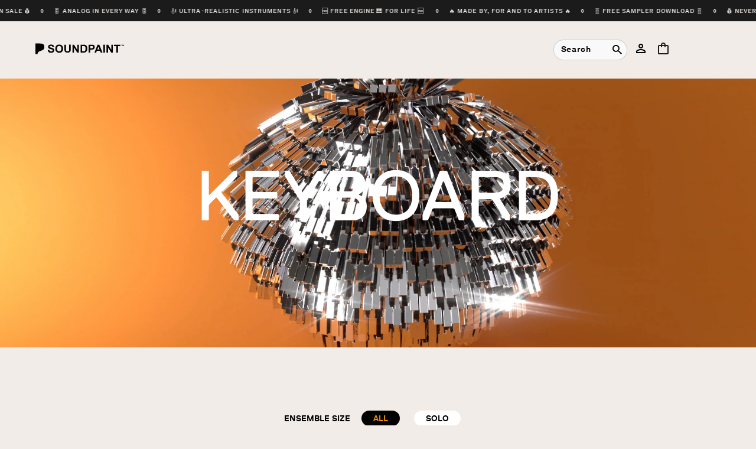

--- FILE ---
content_type: text/html; charset=utf-8
request_url: https://soundpaint.com/collections/keyboard
body_size: 73241
content:
















<!doctype html>
<html class="no-js supports-no-cookies" lang="en">
<head>
	<script id="pandectes-rules">   /* PANDECTES-GDPR: DO NOT MODIFY AUTO GENERATED CODE OF THIS SCRIPT */      window.PandectesSettings = {"store":{"plan":"plus","theme":"Soundpaint v1.0.5 -- Qikify","primaryLocale":"en","adminMode":false},"tsPublished":1702077412,"declaration":{"showPurpose":false,"showProvider":false,"showDateGenerated":false},"language":{"languageMode":"Single","fallbackLanguage":"en","languageDetection":"browser","languagesSupported":[]},"texts":{"managed":{"headerText":{"en":"We respect your privacy"},"consentText":{"en":"This website uses cookies to ensure you get the best experience."},"dismissButtonText":{"en":"Ok"},"linkText":{"en":"Learn more"},"imprintText":{"en":"Imprint"},"preferencesButtonText":{"en":"Preferences"},"allowButtonText":{"en":"Accept"},"denyButtonText":{"en":"Decline"},"leaveSiteButtonText":{"en":"Leave this site"},"cookiePolicyText":{"en":"Cookie policy"},"preferencesPopupTitleText":{"en":"Manage consent preferences"},"preferencesPopupIntroText":{"en":"We use cookies to optimize website functionality, analyze the performance, and provide personalized experience to you. Some cookies are essential to make the website operate and function correctly. Those cookies cannot be disabled. In this window you can manage your preference of cookies."},"preferencesPopupCloseButtonText":{"en":"Close"},"preferencesPopupAcceptAllButtonText":{"en":"Accept all"},"preferencesPopupRejectAllButtonText":{"en":"Reject all"},"preferencesPopupSaveButtonText":{"en":"Save preferences"},"accessSectionTitleText":{"en":"Data portability"},"accessSectionParagraphText":{"en":"You have the right to request access to your data at any time."},"rectificationSectionTitleText":{"en":"Data Rectification"},"rectificationSectionParagraphText":{"en":"You have the right to request your data to be updated whenever you think it is appropriate."},"erasureSectionTitleText":{"en":"Right to be forgotten"},"erasureSectionParagraphText":{"en":"You have the right to ask all your data to be erased. After that, you will no longer be able to access your account."},"declIntroText":{"en":"We use cookies to optimize website functionality, analyze the performance, and provide personalized experience to you. Some cookies are essential to make the website operate and function correctly. Those cookies cannot be disabled. In this window you can manage your preference of cookies."}},"categories":{"strictlyNecessaryCookiesTitleText":{"en":"Strictly necessary cookies"},"functionalityCookiesTitleText":{"en":"Functional cookies"},"performanceCookiesTitleText":{"en":"Performance cookies"},"targetingCookiesTitleText":{"en":"Targeting cookies"},"unclassifiedCookiesTitleText":{"en":"Unclassified cookies"},"strictlyNecessaryCookiesDescriptionText":{"en":"These cookies are essential in order to enable you to move around the website and use its features, such as accessing secure areas of the website. The website cannot function properly without these cookies."},"functionalityCookiesDescriptionText":{"en":"These cookies enable the site to provide enhanced functionality and personalisation. They may be set by us or by third party providers whose services we have added to our pages. If you do not allow these cookies then some or all of these services may not function properly."},"performanceCookiesDescriptionText":{"en":"These cookies enable us to monitor and improve the performance of our website. For example, they allow us to count visits, identify traffic sources and see which parts of the site are most popular."},"targetingCookiesDescriptionText":{"en":"These cookies may be set through our site by our advertising partners. They may be used by those companies to build a profile of your interests and show you relevant adverts on other sites.    They do not store directly personal information, but are based on uniquely identifying your browser and internet device. If you do not allow these cookies, you will experience less targeted advertising."},"unclassifiedCookiesDescriptionText":{"en":"Unclassified cookies are cookies that we are in the process of classifying, together with the providers of individual cookies."}},"auto":{"declName":{"en":"Name"},"declPath":{"en":"Path"},"declType":{"en":"Type"},"declDomain":{"en":"Domain"},"declPurpose":{"en":"Purpose"},"declProvider":{"en":"Provider"},"declRetention":{"en":"Retention"},"declFirstParty":{"en":"First-party"},"declThirdParty":{"en":"Third-party"},"declSeconds":{"en":"seconds"},"declMinutes":{"en":"minutes"},"declHours":{"en":"hours"},"declDays":{"en":"days"},"declMonths":{"en":"months"},"declYears":{"en":"years"},"declSession":{"en":"Session"},"cookiesDetailsText":{"en":"Cookies details"},"preferencesPopupAlwaysAllowedText":{"en":"Always allowed"},"submitButton":{"en":"Submit"},"submittingButton":{"en":"Submitting..."},"cancelButton":{"en":"Cancel"},"guestsSupportInfoText":{"en":"Please login with your customer account to further proceed."},"guestsSupportEmailPlaceholder":{"en":"E-mail address"},"guestsSupportEmailValidationError":{"en":"Email is not valid"},"guestsSupportEmailSuccessTitle":{"en":"Thank you for your request"},"guestsSupportEmailFailureTitle":{"en":"A problem occurred"},"guestsSupportEmailSuccessMessage":{"en":"If you are registered as a customer of this store, you will soon receive an email with instructions on how to proceed."},"guestsSupportEmailFailureMessage":{"en":"Your request was not submitted. Please try again and if problem persists, contact store owner for assistance."},"confirmationSuccessTitle":{"en":"Your request is verified"},"confirmationFailureTitle":{"en":"A problem occurred"},"confirmationSuccessMessage":{"en":"We will soon get back to you as to your request."},"confirmationFailureMessage":{"en":"Your request was not verified. Please try again and if problem persists, contact store owner for assistance"},"consentSectionTitleText":{"en":"Your cookie consent"},"consentSectionNoConsentText":{"en":"You have not consented to the cookies policy of this website."},"consentSectionConsentedText":{"en":"You consented to the cookies policy of this website on"},"consentStatus":{"en":"Consent preference"},"consentDate":{"en":"Consent date"},"consentId":{"en":"Consent ID"},"consentSectionChangeConsentActionText":{"en":"Change consent preference"},"accessSectionGDPRRequestsActionText":{"en":"Data subject requests"},"accessSectionAccountInfoActionText":{"en":"Personal data"},"accessSectionOrdersRecordsActionText":{"en":"Orders"},"accessSectionDownloadReportActionText":{"en":"Request export"},"rectificationCommentPlaceholder":{"en":"Describe what you want to be updated"},"rectificationCommentValidationError":{"en":"Comment is required"},"rectificationSectionEditAccountActionText":{"en":"Request an update"},"erasureSectionRequestDeletionActionText":{"en":"Request personal data deletion"}}},"library":{"previewMode":false,"fadeInTimeout":0,"defaultBlocked":0,"showLink":true,"showImprintLink":false,"enabled":true,"cookie":{"name":"_pandectes_gdpr","expiryDays":365,"secure":true},"dismissOnScroll":false,"dismissOnWindowClick":false,"dismissOnTimeout":false,"palette":{"popup":{"background":"#FFFFFF","backgroundForCalculations":{"a":1,"b":255,"g":255,"r":255},"text":"#000000"},"button":{"background":"transparent","backgroundForCalculations":{"a":1,"b":255,"g":255,"r":255},"text":"#000000","textForCalculation":{"a":1,"b":0,"g":0,"r":0},"border":"#000000"}},"content":{"href":"https://soundpaint.myshopify.com/policies/privacy-policy","close":"&#10005;","target":"","logo":"<img class=\"cc-banner-logo\" height=\"40\" width=\"40\" src=\"https://cdn.shopify.com/s/files/1/0528/5969/9371/t/44/assets/pandectes-logo.png?v=1702013124\" alt=\"Soundpaint\" />"},"window":"<div role=\"dialog\" aria-live=\"polite\" aria-label=\"cookieconsent\" aria-describedby=\"cookieconsent:desc\" id=\"pandectes-banner\" class=\"cc-window-wrapper cc-top-wrapper\"><div class=\"pd-cookie-banner-window cc-window {{classes}}\"><!--googleoff: all-->{{children}}<!--googleon: all--></div></div>","compliance":{"custom":"<div class=\"cc-compliance cc-highlight\">{{preferences}}{{allow}}</div>"},"type":"custom","layouts":{"basic":"{{logo}}{{messagelink}}{{compliance}}{{close}}"},"position":"top","theme":"wired","revokable":false,"animateRevokable":false,"revokableReset":false,"revokableLogoUrl":"https://cdn.shopify.com/s/files/1/0528/5969/9371/t/44/assets/pandectes-reopen-logo.png?v=1702013124","revokablePlacement":"bottom-left","revokableMarginHorizontal":15,"revokableMarginVertical":15,"static":false,"autoAttach":true,"hasTransition":true,"blacklistPage":[""]},"geolocation":{"brOnly":true,"caOnly":true,"euOnly":true},"dsr":{"guestsSupport":false,"accessSectionDownloadReportAuto":false},"banner":{"resetTs":1658902521,"extraCss":"        .cc-banner-logo {max-width: 24em!important;}    @media(min-width: 768px) {.cc-window.cc-floating{max-width: 24em!important;width: 24em!important;}}    .cc-message, .cc-header, .cc-logo {text-align: left}    .cc-window-wrapper{z-index: 2147483647;}    .cc-window{z-index: 2147483647;font-family: inherit;}    .cc-header{font-family: inherit;}    .pd-cp-ui{font-family: inherit; background-color: #FFFFFF;color:#000000;}    button.pd-cp-btn, a.pd-cp-btn{}    input + .pd-cp-preferences-slider{background-color: rgba(0, 0, 0, 0.3)}    .pd-cp-scrolling-section::-webkit-scrollbar{background-color: rgba(0, 0, 0, 0.3)}    input:checked + .pd-cp-preferences-slider{background-color: rgba(0, 0, 0, 1)}    .pd-cp-scrolling-section::-webkit-scrollbar-thumb {background-color: rgba(0, 0, 0, 1)}    .pd-cp-ui-close{color:#000000;}    .pd-cp-preferences-slider:before{background-color: #FFFFFF}    .pd-cp-title:before {border-color: #000000!important}    .pd-cp-preferences-slider{background-color:#000000}    .pd-cp-toggle{color:#000000!important}    @media(max-width:699px) {.pd-cp-ui-close-top svg {fill: #000000}}    .pd-cp-toggle:hover,.pd-cp-toggle:visited,.pd-cp-toggle:active{color:#000000!important}    .pd-cookie-banner-window {box-shadow: 0 0 18px rgb(0 0 0 / 20%);}  ","customJavascript":null,"showPoweredBy":false,"hybridStrict":false,"cookiesBlockedByDefault":"0","isActive":true,"implicitSavePreferences":false,"cookieIcon":false,"blockBots":false,"showCookiesDetails":true,"hasTransition":true,"blockingPage":false,"showOnlyLandingPage":false,"leaveSiteUrl":"https://www.google.com","linkRespectStoreLang":false},"cookies":{"0":[{"name":"cart_currency","domain":"soundpaint.com","path":"/","provider":"Shopify","firstParty":true,"retention":"1 year(s)","expires":1,"unit":"declYears","purpose":{"en":"The cookie is necessary for the secure checkout and payment function on the website. This function is provided by shopify.com."}},{"name":"shopify_pay_redirect","domain":"soundpaint.com","path":"/","provider":"Shopify","firstParty":true,"retention":"1 year(s)","expires":1,"unit":"declYears","purpose":{"en":"The cookie is necessary for the secure checkout and payment function on the website. This function is provided by shopify.com."}},{"name":"secure_customer_sig","domain":"soundpaint.com","path":"/","provider":"Shopify","firstParty":true,"retention":"1 year(s)","expires":1,"unit":"declYears","purpose":{"en":"Used in connection with customer login."}}],"1":[{"name":"_landing_page","domain":".soundpaint.com","path":"/","provider":"Shopify","firstParty":true,"retention":"1 year(s)","expires":1,"unit":"declYears","purpose":{"en":"Tracks landing pages."}},{"name":"_shg_session_id","domain":"soundpaint.com","path":"/","provider":"Shogun","firstParty":true,"retention":"1 year(s)","expires":1,"unit":"declYears","purpose":{"en":""}},{"name":"_shopify_sa_t","domain":".soundpaint.com","path":"/","provider":"Shopify","firstParty":true,"retention":"1 year(s)","expires":1,"unit":"declYears","purpose":{"en":"Shopify analytics relating to marketing & referrals."}},{"name":"_shg_user_id","domain":"soundpaint.com","path":"/","provider":"Shogun","firstParty":true,"retention":"1 year(s)","expires":1,"unit":"declYears","purpose":{"en":""}},{"name":"_shopify_sa_p","domain":".soundpaint.com","path":"/","provider":"Shopify","firstParty":true,"retention":"1 year(s)","expires":1,"unit":"declYears","purpose":{"en":"Shopify analytics relating to marketing & referrals."}},{"name":"_shopify_y","domain":".soundpaint.com","path":"/","provider":"Shopify","firstParty":true,"retention":"1 year(s)","expires":1,"unit":"declYears","purpose":{"en":"Shopify analytics."}},{"name":"_orig_referrer","domain":".soundpaint.com","path":"/","provider":"Shopify","firstParty":true,"retention":"1 year(s)","expires":1,"unit":"declYears","purpose":{"en":"Tracks landing pages."}},{"name":"_s","domain":".soundpaint.com","path":"/","provider":"Shopify","firstParty":true,"retention":"1 year(s)","expires":1,"unit":"declYears","purpose":{"en":"Shopify analytics."}},{"name":"_y","domain":".soundpaint.com","path":"/","provider":"Shopify","firstParty":true,"retention":"1 year(s)","expires":1,"unit":"declYears","purpose":{"en":"Shopify analytics."}},{"name":"_shopify_s","domain":".soundpaint.com","path":"/","provider":"Shopify","firstParty":true,"retention":"1 year(s)","expires":1,"unit":"declYears","purpose":{"en":"Shopify analytics."}}],"2":[{"name":"_gat","domain":".soundpaint.com","path":"/","provider":"Google","firstParty":true,"retention":"1 year(s)","expires":1,"unit":"declYears","purpose":{"en":"Cookie is placed by Google Analytics to filter requests from bots."}},{"name":"_ga","domain":".soundpaint.com","path":"/","provider":"Google","firstParty":true,"retention":"1 year(s)","expires":1,"unit":"declYears","purpose":{"en":"Cookie is set by Google Analytics with unknown functionality"}},{"name":"_gid","domain":".soundpaint.com","path":"/","provider":"Google","firstParty":true,"retention":"1 year(s)","expires":1,"unit":"declYears","purpose":{"en":"Cookie is placed by Google Analytics to count and track pageviews."}}],"4":[{"name":"_gcl_au","domain":".soundpaint.com","path":"/","provider":"Google","firstParty":true,"retention":"1 year(s)","expires":1,"unit":"declYears","purpose":{"en":"Cookie is placed by Google Tag Manager to track conversions."}}],"8":[{"name":"__hssrc","domain":".soundpaint.com","path":"/","provider":"Unknown","firstParty":true,"retention":"Session","expires":1,"unit":"declSession","purpose":{"en":""}},{"name":"hubspotutk","domain":".soundpaint.com","path":"/","provider":"Unknown","firstParty":true,"retention":"1 year(s)","expires":1,"unit":"declYears","purpose":{"en":""}},{"name":"__hstc","domain":".soundpaint.com","path":"/","provider":"Unknown","firstParty":true,"retention":"1 year(s)","expires":1,"unit":"declYears","purpose":{"en":""}},{"name":"_ga_FZDHSCS36E","domain":".soundpaint.com","path":"/","provider":"Unknown","firstParty":true,"retention":"1 year(s)","expires":1,"unit":"declYears","purpose":{"en":""}},{"name":"__zlcmid","domain":".soundpaint.com","path":"/","provider":"Unknown","firstParty":true,"retention":"1 year(s)","expires":1,"unit":"declYears","purpose":{"en":""}},{"name":"snize-recommendation","domain":"soundpaint.com","path":"/","provider":"Unknown","firstParty":true,"retention":"Session","expires":1,"unit":"declSession","purpose":{"en":""}},{"name":"__hssc","domain":".soundpaint.com","path":"/","provider":"Unknown","firstParty":true,"retention":"1 year(s)","expires":1,"unit":"declYears","purpose":{"en":""}},{"name":"localization","domain":"soundpaint.com","path":"/","provider":"Unknown","firstParty":true,"retention":"1 year(s)","expires":1,"unit":"declYears","purpose":{"en":""}},{"name":"__hssc","domain":"soundpaint.com","path":"/","provider":"Unknown","firstParty":true,"retention":"1 year(s)","expires":1,"unit":"declYears","purpose":{"en":""}},{"name":"__hssrc","domain":"soundpaint.com","path":"/","provider":"Unknown","firstParty":true,"retention":"Session","expires":1,"unit":"declSession","purpose":{"en":""}},{"name":"hubspotutk","domain":"soundpaint.com","path":"/","provider":"Unknown","firstParty":true,"retention":"1 year(s)","expires":1,"unit":"declYears","purpose":{"en":""}},{"name":"__hstc","domain":"soundpaint.com","path":"/","provider":"Unknown","firstParty":true,"retention":"1 year(s)","expires":1,"unit":"declYears","purpose":{"en":""}}]},"blocker":{"isActive":false,"googleConsentMode":{"id":"","analyticsId":"","isActive":false,"adStorageCategory":4,"analyticsStorageCategory":2,"personalizationStorageCategory":1,"functionalityStorageCategory":1,"customEvent":true,"securityStorageCategory":0,"redactData":true,"urlPassthrough":false},"facebookPixel":{"id":"","isActive":false,"ldu":false},"rakuten":{"isActive":false,"cmp":false,"ccpa":false},"defaultBlocked":0,"patterns":{"whiteList":[],"blackList":{"1":[],"2":[],"4":[],"8":[]},"iframesWhiteList":[],"iframesBlackList":{"1":[],"2":[],"4":[],"8":[]},"beaconsWhiteList":[],"beaconsBlackList":{"1":[],"2":[],"4":[],"8":[]}}}}      !function(){"use strict";window.PandectesRules=window.PandectesRules||{},window.PandectesRules.manualBlacklist={1:[],2:[],4:[]},window.PandectesRules.blacklistedIFrames={1:[],2:[],4:[]},window.PandectesRules.blacklistedCss={1:[],2:[],4:[]},window.PandectesRules.blacklistedBeacons={1:[],2:[],4:[]};var e="javascript/blocked",t="_pandectes_gdpr";function n(e){return new RegExp(e.replace(/[/\\.+?$()]/g,"\\$&").replace("*","(.*)"))}var r=function(e){try{return JSON.parse(e)}catch(e){return!1}},a=function(e){var t=arguments.length>1&&void 0!==arguments[1]?arguments[1]:"log",n=new URLSearchParams(window.location.search);n.get("log")&&console[t]("PandectesRules: ".concat(e))};function i(e,t){var n=Object.keys(e);if(Object.getOwnPropertySymbols){var r=Object.getOwnPropertySymbols(e);t&&(r=r.filter((function(t){return Object.getOwnPropertyDescriptor(e,t).enumerable}))),n.push.apply(n,r)}return n}function s(e){for(var t=1;t<arguments.length;t++){var n=null!=arguments[t]?arguments[t]:{};t%2?i(Object(n),!0).forEach((function(t){o(e,t,n[t])})):Object.getOwnPropertyDescriptors?Object.defineProperties(e,Object.getOwnPropertyDescriptors(n)):i(Object(n)).forEach((function(t){Object.defineProperty(e,t,Object.getOwnPropertyDescriptor(n,t))}))}return e}function o(e,t,n){return t in e?Object.defineProperty(e,t,{value:n,enumerable:!0,configurable:!0,writable:!0}):e[t]=n,e}function c(e,t){return function(e){if(Array.isArray(e))return e}(e)||function(e,t){var n=null==e?null:"undefined"!=typeof Symbol&&e[Symbol.iterator]||e["@@iterator"];if(null==n)return;var r,a,i=[],s=!0,o=!1;try{for(n=n.call(e);!(s=(r=n.next()).done)&&(i.push(r.value),!t||i.length!==t);s=!0);}catch(e){o=!0,a=e}finally{try{s||null==n.return||n.return()}finally{if(o)throw a}}return i}(e,t)||u(e,t)||function(){throw new TypeError("Invalid attempt to destructure non-iterable instance.\nIn order to be iterable, non-array objects must have a [Symbol.iterator]() method.")}()}function l(e){return function(e){if(Array.isArray(e))return d(e)}(e)||function(e){if("undefined"!=typeof Symbol&&null!=e[Symbol.iterator]||null!=e["@@iterator"])return Array.from(e)}(e)||u(e)||function(){throw new TypeError("Invalid attempt to spread non-iterable instance.\nIn order to be iterable, non-array objects must have a [Symbol.iterator]() method.")}()}function u(e,t){if(e){if("string"==typeof e)return d(e,t);var n=Object.prototype.toString.call(e).slice(8,-1);return"Object"===n&&e.constructor&&(n=e.constructor.name),"Map"===n||"Set"===n?Array.from(e):"Arguments"===n||/^(?:Ui|I)nt(?:8|16|32)(?:Clamped)?Array$/.test(n)?d(e,t):void 0}}function d(e,t){(null==t||t>e.length)&&(t=e.length);for(var n=0,r=new Array(t);n<t;n++)r[n]=e[n];return r}var f=!(void 0===window.dataLayer||!Array.isArray(window.dataLayer)||!window.dataLayer.some((function(e){return"pandectes_full_scan"===e.event})));a("userAgent -> ".concat(window.navigator.userAgent.substring(0,50)));var p=function(){var e,n=arguments.length>0&&void 0!==arguments[0]?arguments[0]:t,a="; "+document.cookie,i=a.split("; "+n+"=");if(i.length<2)e={};else{var s=i.pop(),o=s.split(";");e=window.atob(o.shift())}var c=r(e);return!1!==c?c:e}(),g=window.PandectesSettings,y=g.banner.isActive,h=g.blocker.defaultBlocked,m=p&&null!==p.preferences&&void 0!==p.preferences?p.preferences:null,w=f?0:y?null===m?h:m:0,v={1:0==(1&w),2:0==(2&w),4:0==(4&w)},b=window.PandectesSettings.blocker.patterns,k=b.blackList,L=b.whiteList,S=b.iframesBlackList,P=b.iframesWhiteList,A=b.beaconsBlackList,C=b.beaconsWhiteList,_={blackList:[],whiteList:[],iframesBlackList:{1:[],2:[],4:[],8:[]},iframesWhiteList:[],beaconsBlackList:{1:[],2:[],4:[],8:[]},beaconsWhiteList:[]};[1,2,4].map((function(e){var t;v[e]||((t=_.blackList).push.apply(t,l(k[e].length?k[e].map(n):[])),_.iframesBlackList[e]=S[e].length?S[e].map(n):[],_.beaconsBlackList[e]=A[e].length?A[e].map(n):[])})),_.whiteList=L.length?L.map(n):[],_.iframesWhiteList=P.length?P.map(n):[],_.beaconsWhiteList=C.length?C.map(n):[];var B={scripts:[],iframes:{1:[],2:[],4:[]},beacons:{1:[],2:[],4:[]},css:{1:[],2:[],4:[]}},E=function(t,n){return t&&(!n||n!==e)&&(!_.blackList||_.blackList.some((function(e){return e.test(t)})))&&(!_.whiteList||_.whiteList.every((function(e){return!e.test(t)})))},O=function(e){var t=e.getAttribute("src");return _.blackList&&_.blackList.every((function(e){return!e.test(t)}))||_.whiteList&&_.whiteList.some((function(e){return e.test(t)}))},I=function(e,t){var n=_.iframesBlackList[t],r=_.iframesWhiteList;return e&&(!n||n.some((function(t){return t.test(e)})))&&(!r||r.every((function(t){return!t.test(e)})))},j=function(e,t){var n=_.beaconsBlackList[t],r=_.beaconsWhiteList;return e&&(!n||n.some((function(t){return t.test(e)})))&&(!r||r.every((function(t){return!t.test(e)})))},R=new MutationObserver((function(e){for(var t=0;t<e.length;t++)for(var n=e[t].addedNodes,r=0;r<n.length;r++){var a=n[r],i=a.dataset&&a.dataset.cookiecategory;if(1===a.nodeType&&"LINK"===a.tagName){var s=a.dataset&&a.dataset.href;if(s&&i)switch(i){case"functionality":case"C0001":B.css[1].push(s);break;case"performance":case"C0002":B.css[2].push(s);break;case"targeting":case"C0003":B.css[4].push(s)}}}})),T=new MutationObserver((function(t){for(var n=0;n<t.length;n++)for(var r=t[n].addedNodes,a=function(t){var n=r[t],a=n.src||n.dataset&&n.dataset.src,i=n.dataset&&n.dataset.cookiecategory;if(1===n.nodeType&&"IFRAME"===n.tagName){if(a){var s=!1;I(a,1)||"functionality"===i||"C0001"===i?(s=!0,B.iframes[1].push(a)):I(a,2)||"performance"===i||"C0002"===i?(s=!0,B.iframes[2].push(a)):(I(a,4)||"targeting"===i||"C0003"===i)&&(s=!0,B.iframes[4].push(a)),s&&(n.removeAttribute("src"),n.setAttribute("data-src",a))}}else if(1===n.nodeType&&"IMG"===n.tagName){if(a){var o=!1;j(a,1)?(o=!0,B.beacons[1].push(a)):j(a,2)?(o=!0,B.beacons[2].push(a)):j(a,4)&&(o=!0,B.beacons[4].push(a)),o&&(n.removeAttribute("src"),n.setAttribute("data-src",a))}}else if(1===n.nodeType&&"LINK"===n.tagName){var c=n.dataset&&n.dataset.href;if(c&&i)switch(i){case"functionality":case"C0001":B.css[1].push(c);break;case"performance":case"C0002":B.css[2].push(c);break;case"targeting":case"C0003":B.css[4].push(c)}}else if(1===n.nodeType&&"SCRIPT"===n.tagName){var l=n.type,u=!1;if(E(a,l))u=!0;else if(a&&i)switch(i){case"functionality":case"C0001":u=!0,window.PandectesRules.manualBlacklist[1].push(a);break;case"performance":case"C0002":u=!0,window.PandectesRules.manualBlacklist[2].push(a);break;case"targeting":case"C0003":u=!0,window.PandectesRules.manualBlacklist[4].push(a)}if(u){B.scripts.push([n,l]),n.type=e;n.addEventListener("beforescriptexecute",(function t(r){n.getAttribute("type")===e&&r.preventDefault(),n.removeEventListener("beforescriptexecute",t)})),n.parentElement&&n.parentElement.removeChild(n)}}},i=0;i<r.length;i++)a(i)})),x=document.createElement,N={src:Object.getOwnPropertyDescriptor(HTMLScriptElement.prototype,"src"),type:Object.getOwnPropertyDescriptor(HTMLScriptElement.prototype,"type")};window.PandectesRules.unblockCss=function(e){var t=B.css[e]||[];t.length&&a("Unblocking CSS for ".concat(e)),t.forEach((function(e){var t=document.querySelector('link[data-href^="'.concat(e,'"]'));t.removeAttribute("data-href"),t.href=e})),B.css[e]=[]},window.PandectesRules.unblockIFrames=function(e){var t=B.iframes[e]||[];t.length&&a("Unblocking IFrames for ".concat(e)),_.iframesBlackList[e]=[],t.forEach((function(e){var t=document.querySelector('iframe[data-src^="'.concat(e,'"]'));t.removeAttribute("data-src"),t.src=e})),B.iframes[e]=[]},window.PandectesRules.unblockBeacons=function(e){var t=B.beacons[e]||[];t.length&&a("Unblocking Beacons for ".concat(e)),_.beaconsBlackList[e]=[],t.forEach((function(e){var t=document.querySelector('img[data-src^="'.concat(e,'"]'));t.removeAttribute("data-src"),t.src=e})),B.beacons[e]=[]},window.PandectesRules.unblockInlineScripts=function(e){var t=1===e?"functionality":2===e?"performance":"targeting";document.querySelectorAll('script[type="javascript/blocked"][data-cookiecategory="'.concat(t,'"]')).forEach((function(e){var t=e.textContent;e.parentNode.removeChild(e);var n=document.createElement("script");n.type="text/javascript",n.textContent=t,document.body.appendChild(n)}))},window.PandectesRules.unblock=function(t){t.length<1?(_.blackList=[],_.whiteList=[],_.iframesBlackList=[],_.iframesWhiteList=[]):(_.blackList&&(_.blackList=_.blackList.filter((function(e){return t.every((function(t){return"string"==typeof t?!e.test(t):t instanceof RegExp?e.toString()!==t.toString():void 0}))}))),_.whiteList&&(_.whiteList=[].concat(l(_.whiteList),l(t.map((function(e){if("string"==typeof e){var t=".*"+n(e)+".*";if(_.whiteList.every((function(e){return e.toString()!==t.toString()})))return new RegExp(t)}else if(e instanceof RegExp&&_.whiteList.every((function(t){return t.toString()!==e.toString()})))return e;return null})).filter(Boolean)))));for(var r=document.querySelectorAll('script[type="'.concat(e,'"]')),i=0;i<r.length;i++){var s=r[i];O(s)&&(B.scripts.push([s,"application/javascript"]),s.parentElement.removeChild(s))}var o=0;l(B.scripts).forEach((function(e,t){var n=c(e,2),r=n[0],a=n[1];if(O(r)){for(var i=document.createElement("script"),s=0;s<r.attributes.length;s++){var l=r.attributes[s];"src"!==l.name&&"type"!==l.name&&i.setAttribute(l.name,r.attributes[s].value)}i.setAttribute("src",r.src),i.setAttribute("type",a||"application/javascript"),document.head.appendChild(i),B.scripts.splice(t-o,1),o++}})),0==_.blackList.length&&0===_.iframesBlackList[1].length&&0===_.iframesBlackList[2].length&&0===_.iframesBlackList[4].length&&0===_.beaconsBlackList[1].length&&0===_.beaconsBlackList[2].length&&0===_.beaconsBlackList[4].length&&(a("Disconnecting observers"),T.disconnect(),R.disconnect())};var M,D,W=window.PandectesSettings.store.adminMode,F=window.PandectesSettings.blocker;M=function(){!function(){var e=window.Shopify.trackingConsent;try{var t=W&&!window.Shopify.AdminBarInjector,n={preferences:0==(1&w)||f||t,analytics:0==(2&w)||f||t,marketing:0==(4&w)||f||t};e.firstPartyMarketingAllowed()===n.marketing&&e.analyticsProcessingAllowed()===n.analytics&&e.preferencesProcessingAllowed()===n.preferences||e.setTrackingConsent(n,(function(e){e&&e.error?a("Shopify.customerPrivacy API - failed to setTrackingConsent"):a("Shopify.customerPrivacy API - setTrackingConsent(".concat(JSON.stringify(n),")"))}))}catch(e){a("Shopify.customerPrivacy API - exception")}}(),function(){var e=window.Shopify.trackingConsent,t=e.currentVisitorConsent();if(F.gpcIsActive&&"CCPA"===e.getRegulation()&&"no"===t.gpc&&"yes"!==t.sale_of_data){var n={sale_of_data:!1};e.setTrackingConsent(n,(function(e){e&&e.error?a("Shopify.customerPrivacy API - failed to setTrackingConsent({".concat(JSON.stringify(n),")")):a("Shopify.customerPrivacy API - setTrackingConsent(".concat(JSON.stringify(n),")"))}))}}()},D=null,window.Shopify&&window.Shopify.loadFeatures&&window.Shopify.trackingConsent?M():D=setInterval((function(){window.Shopify&&window.Shopify.loadFeatures&&(clearInterval(D),window.Shopify.loadFeatures([{name:"consent-tracking-api",version:"0.1"}],(function(e){e?a("Shopify.customerPrivacy API - failed to load"):(a("Shopify.customerPrivacy API - loaded"),M())})))}),10);var z=window.PandectesSettings,U=z.banner.isActive,q=z.blocker.googleConsentMode,J=q.isActive,H=q.customEvent,$=q.redactData,G=q.urlPassthrough,K=q.adStorageCategory,V=q.analyticsStorageCategory,Y=q.functionalityStorageCategory,Q=q.personalizationStorageCategory,X=q.securityStorageCategory;function Z(){window.dataLayer.push(arguments)}window.dataLayer=window.dataLayer||[];var ee,te,ne={hasInitialized:!1,ads_data_redaction:!1,url_passthrough:!1,storage:{ad_storage:"granted",analytics_storage:"granted",functionality_storage:"granted",personalization_storage:"granted",security_storage:"granted",wait_for_update:500}};if(U&&J){var re=0==(w&K)?"granted":"denied",ae=0==(w&V)?"granted":"denied",ie=0==(w&Y)?"granted":"denied",se=0==(w&Q)?"granted":"denied",oe=0==(w&X)?"granted":"denied";ne.hasInitialized=!0,ne.ads_data_redaction="denied"===re&&$,ne.url_passthrough=G,ne.storage.ad_storage=re,ne.storage.analytics_storage=ae,ne.storage.functionality_storage=ie,ne.storage.personalization_storage=se,ne.storage.security_storage=oe,ne.ads_data_redaction&&Z("set","ads_data_redaction",ne.ads_data_redaction),ne.url_passthrough&&Z("set","url_passthrough",ne.url_passthrough),Z("consent","default",ne.storage),a("Google consent mode initialized")}U&&H&&(te=7===(ee=w)?"deny":0===ee?"allow":"mixed",window.dataLayer.push({event:"Pandectes_Consent_Update",pandectes_status:te,pandectes_categories:{C0000:"allow",C0001:v[1]?"allow":"deny",C0002:v[2]?"allow":"deny",C0003:v[4]?"allow":"deny"}}),a("PandectesCustomEvent pushed to the dataLayer")),window.PandectesRules.gcm=ne;var ce=window.PandectesSettings,le=ce.banner.isActive,ue=ce.blocker.isActive;a("Blocker -> "+(ue?"Active":"Inactive")),a("Banner -> "+(le?"Active":"Inactive")),a("ActualPrefs -> "+w);var de=null===m&&/\/checkouts\//.test(window.location.pathname);0!==w&&!1===f&&ue&&!de?(a("Blocker will execute"),document.createElement=function(){for(var t=arguments.length,n=new Array(t),r=0;r<t;r++)n[r]=arguments[r];if("script"!==n[0].toLowerCase())return x.bind?x.bind(document).apply(void 0,n):x;var a=x.bind(document).apply(void 0,n);try{Object.defineProperties(a,{src:s(s({},N.src),{},{set:function(t){E(t,a.type)&&N.type.set.call(this,e),N.src.set.call(this,t)}}),type:s(s({},N.type),{},{get:function(){var t=N.type.get.call(this);return t===e||E(this.src,t)?null:t},set:function(t){var n=E(a.src,a.type)?e:t;N.type.set.call(this,n)}})}),a.setAttribute=function(t,n){if("type"===t){var r=E(a.src,a.type)?e:n;N.type.set.call(a,r)}else"src"===t?(E(n,a.type)&&N.type.set.call(a,e),N.src.set.call(a,n)):HTMLScriptElement.prototype.setAttribute.call(a,t,n)}}catch(e){console.warn("Yett: unable to prevent script execution for script src ",a.src,".\n",'A likely cause would be because you are using a third-party browser extension that monkey patches the "document.createElement" function.')}return a},T.observe(document.documentElement,{childList:!0,subtree:!0}),R.observe(document.documentElement,{childList:!0,subtree:!0})):a("Blocker will not execute")}();
</script>
	
  <meta charset="utf-8">
  <meta http-equiv="X-UA-Compatible" content="IE=edge,chrome=1">
  <meta name="viewport" content="width=device-width, initial-scale=1.0, height=device-height, minimum-scale=1.0">
  <meta name="referrer" content="origin">
  <meta name="viewport" content="width=device-width,initial-scale=1">
  <meta name="theme-color" content="#c4cdd5">
  <meta name="robots" content="index, follow"/>
  <link rel="canonical" href="https://soundpaint.com/collections/keyboard">

  <script>
  //var ALL_PRODUCTS = [{"id":301175275691,"handle":"accents","updated_at":"2026-01-20T04:09:36-08:00","published_at":"2024-02-29T18:50:55-08:00","sort_order":"best-selling","template_suffix":"","published_scope":"web","title":"Accents","body_html":""},{"id":245608874155,"handle":"all-products","title":"All Products","updated_at":"2026-01-24T04:09:30-08:00","body_html":"\u003cdiv class=\"shogun-root\" data-shogun-id=\"6127f8acb8564a00ded77c14\" data-shogun-site-id=\"323f0591-9d7b-4472-84d8-5204976c9b79\" data-shogun-page-id=\"6127f8acb8564a00ded77c14\" data-shogun-page-version-id=\"6127f8acb8564a00ded77c13\" data-shogun-platform-type=\"shopify\" data-shogun-variant-id=\"6127f8acb8564a00ded77c15\" data-shogun-page-type=\"category\" data-shogun-power-up-type=\"\" data-shogun-power-up-id=\"\" data-region=\"main\"\u003e \u003cdiv id=\"s-3cf344ef-f1ce-46bb-b005-f556c2a3831d\" class=\"shg-c \"\u003e \u003c\/div\u003e \u003c\/div\u003e","published_at":"2021-02-07T14:16:19-08:00","sort_order":"best-selling","template_suffix":"shop","disjunctive":true,"rules":[{"column":"type","relation":"equals","condition":"Instrument"},{"column":"tag","relation":"equals","condition":"all"},{"column":"type","relation":"equals","condition":"Collection"}],"published_scope":"web","image":{"created_at":"2024-07-30T09:57:55-07:00","alt":null,"width":4472,"height":1596,"src":"\/\/soundpaint.com\/cdn\/shop\/collections\/bundlebanner.jpg?v=1722358675"}},{"id":243996655787,"handle":"alt-ensemble","updated_at":"2026-01-24T04:09:30-08:00","published_at":"2021-01-22T12:49:57-08:00","sort_order":"manual","template_suffix":"","published_scope":"web","title":"Alt. Ensemble","body_html":""},{"id":243996721323,"handle":"ambience","updated_at":"2026-01-24T04:09:30-08:00","published_at":"2021-01-22T12:50:11-08:00","sort_order":"manual","template_suffix":"","published_scope":"web","title":"Ambience","body_html":""},{"id":243996754091,"handle":"bass","updated_at":"2026-01-24T04:09:30-08:00","published_at":"2021-01-22T12:50:26-08:00","sort_order":"manual","template_suffix":"","published_scope":"web","title":"Bass","body_html":""},{"id":244057178283,"handle":"best-sellers","updated_at":"2025-07-07T13:35:39-07:00","published_at":"2021-01-23T06:45:46-08:00","sort_order":"best-selling","template_suffix":"","published_scope":"web","title":"Best Sellers","body_html":""},{"id":243996819627,"handle":"brass","updated_at":"2026-01-24T04:09:30-08:00","published_at":"2021-01-22T12:50:39-08:00","sort_order":"manual","template_suffix":"","published_scope":"web","title":"Brass","body_html":""},{"id":280104173739,"handle":"bundles","updated_at":"2026-01-24T04:09:30-08:00","published_at":"2021-10-26T18:07:08-07:00","sort_order":"manual","template_suffix":"","published_scope":"web","title":"Bundles","body_html":""},{"id":243996885163,"handle":"chiptunes","updated_at":"2026-01-24T04:09:27-08:00","published_at":"2021-01-22T12:50:51-08:00","sort_order":"best-selling","template_suffix":"","published_scope":"web","title":"Chiptunes","body_html":""},{"id":243996917931,"handle":"choirs","updated_at":"2026-01-24T04:09:27-08:00","published_at":"2021-01-22T12:51:01-08:00","sort_order":"best-selling","template_suffix":"","published_scope":"web","title":"Choir","body_html":""},{"id":306226528427,"handle":"community-shared-content","updated_at":"2025-07-07T13:35:40-07:00","published_at":"2024-07-22T09:24:17-07:00","sort_order":"best-selling","template_suffix":"","published_scope":"web","title":"Community Shared Content","body_html":""},{"id":243996950699,"handle":"custom-design","updated_at":"2026-01-24T04:09:27-08:00","published_at":"2021-01-22T12:51:14-08:00","sort_order":"manual","template_suffix":"","published_scope":"web","title":"Custom Design","body_html":""},{"id":243996983467,"handle":"drums","updated_at":"2026-01-24T04:09:30-08:00","published_at":"2021-01-22T12:51:34-08:00","sort_order":"manual","template_suffix":"","published_scope":"web","title":"Drums","body_html":""},{"id":243997081771,"handle":"effects","updated_at":"2026-01-24T04:09:30-08:00","published_at":"2021-01-22T12:51:44-08:00","sort_order":"manual","template_suffix":"","published_scope":"web","title":"Effects","body_html":""},{"id":243997180075,"handle":"epic-ensemble","updated_at":"2026-01-24T04:09:30-08:00","published_at":"2021-01-22T12:52:00-08:00","sort_order":"best-selling","template_suffix":"","published_scope":"web","title":"Epic Ensemble","body_html":""},{"id":286646304939,"handle":"free-instruments","title":"Free Instruments","updated_at":"2026-01-20T04:09:36-08:00","body_html":"","published_at":"2022-06-09T21:12:14-07:00","sort_order":"manual","template_suffix":"","disjunctive":false,"rules":[{"column":"variant_price","relation":"equals","condition":"0"}],"published_scope":"web"},{"id":243997245611,"handle":"guitar","updated_at":"2026-01-24T04:09:30-08:00","published_at":"2021-01-22T12:52:18-08:00","sort_order":"manual","template_suffix":"","published_scope":"web","title":"Guitar","body_html":""},{"id":241161306283,"handle":"frontpage","updated_at":"2026-01-24T04:09:30-08:00","published_at":"2021-01-04T17:57:41-08:00","sort_order":"manual","template_suffix":"","published_scope":"web","title":"Home page","body_html":""},{"id":243997278379,"handle":"hybrid-cinema","updated_at":"2026-01-24T04:09:30-08:00","published_at":"2021-01-22T12:52:31-08:00","sort_order":"manual","template_suffix":"","published_scope":"web","title":"Hybrid Cinema","body_html":""},{"id":243997343915,"handle":"keyboard","updated_at":"2026-01-24T04:09:30-08:00","published_at":"2021-01-22T12:52:42-08:00","sort_order":"created-desc","template_suffix":"","published_scope":"web","title":"Keyboard","body_html":""},{"id":241161470123,"handle":"new-and-featured","updated_at":"2025-07-07T13:35:38-07:00","published_at":"2021-01-04T18:00:33-08:00","sort_order":"best-selling","template_suffix":"","published_scope":"web","title":"New \u0026 Featured","body_html":""},{"id":281234178219,"handle":"nicolas-bras","updated_at":"2026-01-24T04:09:30-08:00","published_at":"2021-12-08T08:24:57-08:00","sort_order":"best-selling","template_suffix":"","published_scope":"web","title":"Nicolas Bras","body_html":"","image":{"created_at":"2022-01-15T21:19:12-08:00","alt":null,"width":2636,"height":1280,"src":"\/\/soundpaint.com\/cdn\/shop\/collections\/braszitherfront.jpg?v=1642310561"}},{"id":286646468779,"handle":"noises","title":"Noises","updated_at":"2025-07-07T13:35:40-07:00","body_html":"","published_at":"2022-06-09T21:33:16-07:00","sort_order":"best-selling","template_suffix":"","disjunctive":false,"rules":[{"column":"tag","relation":"equals","condition":"00000000"}],"published_scope":"web"},{"id":281231851691,"handle":"oliver-codd","updated_at":"2026-01-21T04:09:41-08:00","published_at":"2021-12-08T05:55:02-08:00","sort_order":"best-selling","template_suffix":"","published_scope":"web","title":"Oliver Codd","body_html":"","image":{"created_at":"2022-03-23T23:02:16-07:00","alt":null,"width":4472,"height":1596,"src":"\/\/soundpaint.com\/cdn\/shop\/collections\/OC12StringGuitarBanner.png?v=1648101737"}},{"id":306225840299,"handle":"one-sound","updated_at":"2025-07-07T13:35:40-07:00","published_at":"2024-07-22T09:02:55-07:00","sort_order":"best-selling","template_suffix":"","published_scope":"web","title":"One Sound™","body_html":""},{"id":243997376683,"handle":"perc","updated_at":"2026-01-24T04:09:30-08:00","published_at":"2021-01-22T12:52:57-08:00","sort_order":"best-selling","template_suffix":"","published_scope":"web","title":"Percussion","body_html":""},{"id":243997442219,"handle":"perc-tonal","updated_at":"2026-01-24T04:09:30-08:00","published_at":"2021-01-22T12:53:08-08:00","sort_order":"manual","template_suffix":"","published_scope":"web","title":"Percussion Tonal","body_html":""},{"id":241161535659,"handle":"piano","updated_at":"2026-01-24T04:09:30-08:00","published_at":"2021-01-04T18:01:19-08:00","sort_order":"manual","template_suffix":"","published_scope":"web","title":"Piano","body_html":""},{"id":304022126763,"handle":"pre-order","updated_at":"2025-07-07T13:35:40-07:00","published_at":"2024-05-07T19:56:10-07:00","sort_order":"best-selling","template_suffix":"","published_scope":"web","title":"Pre-order","body_html":""},{"id":243997507755,"handle":"strings","updated_at":"2026-01-24T04:09:30-08:00","published_at":"2021-01-22T12:53:31-08:00","sort_order":"manual","template_suffix":"","published_scope":"web","title":"Strings","body_html":""},{"id":243997573291,"handle":"synths","updated_at":"2026-01-24T04:09:30-08:00","published_at":"2021-01-22T12:53:40-08:00","sort_order":"manual","template_suffix":"","published_scope":"web","title":"Synths","body_html":""},{"id":243997638827,"handle":"voices","updated_at":"2026-01-24T04:09:30-08:00","published_at":"2021-01-22T12:53:54-08:00","sort_order":"manual","template_suffix":"","published_scope":"web","title":"Voices","body_html":""},{"id":243997671595,"handle":"woodwinds","updated_at":"2026-01-24T04:09:30-08:00","published_at":"2021-01-22T12:54:04-08:00","sort_order":"manual","template_suffix":"","published_scope":"web","title":"Woodwinds","body_html":""},{"id":243997212843,"handle":"world","updated_at":"2026-01-24T04:09:30-08:00","published_at":"2021-01-22T12:52:09-08:00","sort_order":"manual","template_suffix":"","published_scope":"web","title":"World","body_html":""}]
</script>
<title>Deep-Sampled Keyboard VSTs: Modular &amp; Analog | Soundpaint</title><meta name="description" content="Explore modular keyboard VSTs—deep-sampled, analog warmth, and free sampler downloads. Shape ensemble size and craft authentic keyboard sounds with Soundpaint."><link rel="shortcut icon" type="image/vnd.microsoft.icon" href="//soundpaint.com/cdn/shop/t/44/assets/favicon.ico?v=2&v=183081762042381331011702013124" />
<link rel="apple-touch-icon" sizes="57x57" href="//soundpaint.com/cdn/shop/t/44/assets/apple-icon-57x57.png?v=2&v=103487383738527066151702013124">
<link rel="apple-touch-icon" sizes="60x60" href="//soundpaint.com/cdn/shop/t/44/assets/apple-icon-60x60.png?v=2&v=127409477200194453551702013124">
<link rel="apple-touch-icon" sizes="72x72" href="//soundpaint.com/cdn/shop/t/44/assets/apple-icon-72x72.png?v=2&v=89033193722368828021702013124">
<link rel="apple-touch-icon" sizes="76x76" href="//soundpaint.com/cdn/shop/t/44/assets/apple-icon-76x76.png?v=2&v=68542497260949473261702013124">
<link rel="apple-touch-icon" sizes="114x114" href="//soundpaint.com/cdn/shop/t/44/assets/apple-icon-114x114.png?v=2&v=171799333011356298711702013124">
<link rel="apple-touch-icon" sizes="120x120" href="//soundpaint.com/cdn/shop/t/44/assets/apple-icon-120x120.png?v=2&v=153824686451336251581702013124">
<link rel="apple-touch-icon" sizes="144x144" href="//soundpaint.com/cdn/shop/t/44/assets/apple-icon-144x144.png?v=2&v=154185523654449654191702013124">
<link rel="apple-touch-icon" sizes="152x152" href="//soundpaint.com/cdn/shop/t/44/assets/apple-icon-152x152.png?v=2&v=14183286675614565731702013124">
<link rel="apple-touch-icon" sizes="180x180" href="//soundpaint.com/cdn/shop/t/44/assets/apple-icon-180x180.png?v=2&v=33340441405847020961702013124">
<link rel="icon" type="image/png" sizes="192x192"  href="//soundpaint.com/cdn/shop/t/44/assets/android-icon-192x192.png?v=2&v=160734073541237113951702013124">
<link rel="icon" type="image/png" sizes="32x32" href="//soundpaint.com/cdn/shop/t/44/assets/favicon-32x32.png?v=2&v=109538858350415691441702013124">
<link rel="icon" type="image/png" sizes="96x96" href="//soundpaint.com/cdn/shop/t/44/assets/favicon-96x96.png?v=2&v=51636999655741270831702013124">
<link rel="icon" type="image/png" sizes="16x16" href="//soundpaint.com/cdn/shop/t/44/assets/favicon-16x16.png?v=2&v=182310379868478488961702013124">
<link rel="manifest" href="//soundpaint.com/cdn/shop/t/44/assets/manifest.json?v=2&v=170153710576350459501702013124">
<meta name="msapplication-TileColor" content="#ffffff">
<meta name="msapplication-TileImage" content="//soundpaint.com/cdn/shop/t/44/assets/ms-icon-144x144.png?v=2&v=154185523654449654191702013124">
<meta name="theme-color" content="#ffffff">
  


<meta property="og:site_name" content="Soundpaint">
<meta property="og:url" content="https://soundpaint.com/collections/keyboard">
<meta property="og:title" content="Keyboard">
<meta property="og:type" content="product.group">
<meta property="og:description" content="Explore modular keyboard VSTs—deep-sampled, analog warmth, and free sampler downloads. Shape ensemble size and craft authentic keyboard sounds with Soundpaint.">

<meta name="twitter:site" content="@8Dio">
<meta name="twitter:card" content="summary_large_image">
<meta name="twitter:title" content="Keyboard">
<meta name="twitter:description" content="Explore modular keyboard VSTs—deep-sampled, analog warmth, and free sampler downloads. Shape ensemble size and craft authentic keyboard sounds with Soundpaint.">

  
<link type="text/css" href="//soundpaint.com/cdn/shop/t/44/assets/layout.theme.css?v=99491856711540372401702013124" rel="stylesheet"><link type="text/css" href="//soundpaint.com/cdn/shop/t/44/assets/layout.theme.styleLiquid.scss.css?v=59799043800940566201702013124" rel="stylesheet">
  <style>
  
  

  

  :root {
    --color-accent: #c4cdd5;
    --color-body-text: #000000;
    --color-main-background: #f1ece8;
    --color-border: #808080;

    --font-heading: Helvetica, Arial, sans-serif;
    --font-body: Helvetica, Arial, sans-serif;
    --font-body-weight: 400;
    --font-body-style: normal;
    --font-body-bold-weight: 700;
  }

    
</style>

  <link rel="preload" href="//soundpaint.com/cdn/shop/t/44/assets/customcss2.css?v=171170853874088482011736912448" as="style" onload="this.onload=null;this.rel='stylesheet'">
  <noscript><link rel="stylesheet" href="//soundpaint.com/cdn/shop/t/44/assets/customcss2.css?v=171170853874088482011736912448"></noscript>

  <script>
    document.documentElement.className = document.documentElement.className.replace('no-js', '');
    window.theme = {
      strings: {
        addToCart: "Add to Cart",
        soldOut: "Sold Out",
        unavailable: "Unavailable"
      },
      moneyFormat: "${{amount_no_decimals}}"
    };
  </script>

  <script
  src="https://code.jquery.com/jquery-3.1.0.min.js"
  integrity="sha256-cCueBR6CsyA4/9szpPfrX3s49M9vUU5BgtiJj06wt/s="
  crossorigin="anonymous"></script>

  <script>
  const boostSDAssetFileURL = "\/\/soundpaint.com\/cdn\/shop\/t\/44\/assets\/boost_sd_assets_file_url.gif?v=26526";
  window.boostSDAssetFileURL = boostSDAssetFileURL;

  if (window.boostSDAppConfig) {
    window.boostSDAppConfig.generalSettings.custom_js_asset_url = "//soundpaint.com/cdn/shop/t/44/assets/boost-sd-custom.js?v=105057069269339514301715838188";
    window.boostSDAppConfig.generalSettings.custom_css_asset_url = "//soundpaint.com/cdn/shop/t/44/assets/boost-sd-custom.css?v=72809539502277619291702076390";
  }

  
  window.addEventListener('DOMContentLoaded', async () => {
    
    
      
        window.boostSDFallback = {
          productPerPage: 24,
          products: [{"id":14904077648244,"title":"1980 Rhode Studio 54","handle":"1980-rhode-studio-54","description":"\u003ch5\u003eThe Portable Piano\u003c\/h5\u003e\n\u003cp\u003e\u003cmeta charset=\"utf-8\"\u003e\u003cspan\u003eThe Soundpaint 1980 Rhode Studio 54 is one of the most comprehensively deep-sampled Suitcases ever created. Recorded and processed at 24-Bit \/ 96Khz at Scotland’s Premiere Recording Studio, Gorbals Sound, through a large custom NEVE desk. The Suitcase Piano contains both standard (Sustains and Staccato w\/ RR) and prepared articulations (Plucked Tines and Muted Tines). We also opened the Suitcase and recorded the insides of it, plucking the tines and gently muting them for different types of sounds. The Rhode Studio 54 Piano also contains a large selection of presets, demonstrating many variations of the instrument.  \u003c\/span\u003e\u003cbr\u003e\u003c\/p\u003e","published_at":"2026-01-07T21:40:53-08:00","created_at":"2026-01-03T15:19:44-08:00","vendor":"Soundpaint","type":"Instrument","tags":["aax","all","au","CP70","electric piano","Hidden Gem","Hidden Gem:Keyboard","keyboard","Microphone:Direct I\/O","MIDI","plugin","Sample","Sample Engine","Sample Library","sampler","Solo","Sound Technique:Vintage","soundpaint","Soundpaint Engine","vst"],"price":1900,"price_min":1900,"price_max":1900,"available":true,"price_varies":false,"compare_at_price":null,"compare_at_price_min":0,"compare_at_price_max":0,"compare_at_price_varies":false,"variants":[{"id":53798317785460,"title":"Default Title","option1":"Default Title","option2":null,"option3":null,"sku":null,"requires_shipping":false,"taxable":false,"featured_image":null,"available":true,"name":"1980 Rhode Studio 54","public_title":null,"options":["Default Title"],"price":1900,"weight":0,"compare_at_price":null,"inventory_management":null,"barcode":null,"requires_selling_plan":false,"selling_plan_allocations":[],"quantity_rule":{"min":1,"max":null,"increment":1}}],"images":["\/\/soundpaint.com\/cdn\/shop\/files\/rhode54banner2.jpg?v=1767762692","\/\/soundpaint.com\/cdn\/shop\/files\/rhodevid2.jpg?v=1767780820","\/\/soundpaint.com\/cdn\/shop\/files\/cs80video1left_1.jpg?v=1767780820","\/\/soundpaint.com\/cdn\/shop\/files\/main1.jpg?v=1767780820","\/\/soundpaint.com\/cdn\/shop\/files\/vert1.jpg?v=1767780820","\/\/soundpaint.com\/cdn\/shop\/files\/vert2.jpg?v=1767780820","\/\/soundpaint.com\/cdn\/shop\/files\/keymain.jpg?v=1767780820","\/\/soundpaint.com\/cdn\/shop\/files\/kvert2.jpg?v=1767780820","\/\/soundpaint.com\/cdn\/shop\/files\/kvert1.jpg?v=1767780820"],"featured_image":"\/\/soundpaint.com\/cdn\/shop\/files\/rhode54banner2.jpg?v=1767762692","options":["Title"],"media":[{"alt":"banner","id":53007939567988,"position":1,"preview_image":{"aspect_ratio":2.804,"height":638,"width":1789,"src":"\/\/soundpaint.com\/cdn\/shop\/files\/rhode54banner2.jpg?v=1767762692"},"aspect_ratio":2.804,"height":638,"media_type":"image","src":"\/\/soundpaint.com\/cdn\/shop\/files\/rhode54banner2.jpg?v=1767762692","width":1789},{"alt":"video 1","id":53009592615284,"position":2,"preview_image":{"aspect_ratio":1.781,"height":1480,"width":2636,"src":"\/\/soundpaint.com\/cdn\/shop\/files\/rhodevid2.jpg?v=1767780820"},"aspect_ratio":1.781,"height":1480,"media_type":"image","src":"\/\/soundpaint.com\/cdn\/shop\/files\/rhodevid2.jpg?v=1767780820","width":2636},{"alt":"video 2","id":53009592779124,"position":3,"preview_image":{"aspect_ratio":1.781,"height":1480,"width":2636,"src":"\/\/soundpaint.com\/cdn\/shop\/files\/cs80video1left_1.jpg?v=1767780820"},"aspect_ratio":1.781,"height":1480,"media_type":"image","src":"\/\/soundpaint.com\/cdn\/shop\/files\/cs80video1left_1.jpg?v=1767780820","width":2636},{"alt":"detail","id":53009509155188,"position":4,"preview_image":{"aspect_ratio":2.059,"height":832,"width":1713,"src":"\/\/soundpaint.com\/cdn\/shop\/files\/main1.jpg?v=1767780820"},"aspect_ratio":2.059,"height":832,"media_type":"image","src":"\/\/soundpaint.com\/cdn\/shop\/files\/main1.jpg?v=1767780820","width":1713},{"alt":"detail","id":53009509187956,"position":5,"preview_image":{"aspect_ratio":0.744,"height":1232,"width":916,"src":"\/\/soundpaint.com\/cdn\/shop\/files\/vert1.jpg?v=1767780820"},"aspect_ratio":0.744,"height":1232,"media_type":"image","src":"\/\/soundpaint.com\/cdn\/shop\/files\/vert1.jpg?v=1767780820","width":916},{"alt":"detail","id":53009509220724,"position":6,"preview_image":{"aspect_ratio":0.744,"height":1232,"width":916,"src":"\/\/soundpaint.com\/cdn\/shop\/files\/vert2.jpg?v=1767780820"},"aspect_ratio":0.744,"height":1232,"media_type":"image","src":"\/\/soundpaint.com\/cdn\/shop\/files\/vert2.jpg?v=1767780820","width":916},{"alt":"detail","id":53009372709236,"position":7,"preview_image":{"aspect_ratio":2.059,"height":832,"width":1713,"src":"\/\/soundpaint.com\/cdn\/shop\/files\/keymain.jpg?v=1767780820"},"aspect_ratio":2.059,"height":832,"media_type":"image","src":"\/\/soundpaint.com\/cdn\/shop\/files\/keymain.jpg?v=1767780820","width":1713},{"alt":"detail","id":53009372643700,"position":8,"preview_image":{"aspect_ratio":0.744,"height":1232,"width":916,"src":"\/\/soundpaint.com\/cdn\/shop\/files\/kvert2.jpg?v=1767780820"},"aspect_ratio":0.744,"height":1232,"media_type":"image","src":"\/\/soundpaint.com\/cdn\/shop\/files\/kvert2.jpg?v=1767780820","width":916},{"alt":"detail","id":53009372676468,"position":9,"preview_image":{"aspect_ratio":0.744,"height":1232,"width":916,"src":"\/\/soundpaint.com\/cdn\/shop\/files\/kvert1.jpg?v=1767780820"},"aspect_ratio":0.744,"height":1232,"media_type":"image","src":"\/\/soundpaint.com\/cdn\/shop\/files\/kvert1.jpg?v=1767780820","width":916}],"requires_selling_plan":false,"selling_plan_groups":[],"content":"\u003ch5\u003eThe Portable Piano\u003c\/h5\u003e\n\u003cp\u003e\u003cmeta charset=\"utf-8\"\u003e\u003cspan\u003eThe Soundpaint 1980 Rhode Studio 54 is one of the most comprehensively deep-sampled Suitcases ever created. Recorded and processed at 24-Bit \/ 96Khz at Scotland’s Premiere Recording Studio, Gorbals Sound, through a large custom NEVE desk. The Suitcase Piano contains both standard (Sustains and Staccato w\/ RR) and prepared articulations (Plucked Tines and Muted Tines). We also opened the Suitcase and recorded the insides of it, plucking the tines and gently muting them for different types of sounds. The Rhode Studio 54 Piano also contains a large selection of presets, demonstrating many variations of the instrument.  \u003c\/span\u003e\u003cbr\u003e\u003c\/p\u003e"},{"id":14832813015412,"title":"Electro Grand 70","handle":"electrogrand70","description":"\u003ch5\u003eLegendary Electric Grand Piano\u003c\/h5\u003e\n\u003cp\u003eUnlock the legendary sound that powered the 70s and 80s. The \u003cb\u003eElectro Grand 70\u003c\/b\u003e is the instrument that stood in the spotlight for artists like \u003cb\u003ePrince\u003c\/b\u003e, \u003cb\u003ePeter Gabriel\u003c\/b\u003e, and \u003cb\u003eAlicia Keys\u003c\/b\u003e. It’s the essential, profoundly deep character that became the backbone of rock anthems and jazz ballads.\u003c\/p\u003e\n\u003cp\u003eForget standard piano, this is the sound of a musical revolution. With its unique, percussive color and shimmering signal, it’s often described as a vibrant crossbreed between a Rhodes and a Wurlitzer. Get that signature, slightly chorusy, de-tuned vibe that made the original tracks so magical.\u003cbr\u003e\u003cbr\u003e\u003cmeta charset=\"utf-8\"\u003eWe didn't just sample this legend, we preserved its soul. Captured with an obsessive focus on warmth and depth, every note rings with the energy of a classic analog recording. Feel the full expressive range of the original instrument under your fingertips, giving you the power to perfectly recreate the anthems you love or \u003cb\u003ecraft a completely new sound\u003c\/b\u003e that will stand the test of time.\u003cbr\u003e\u003c\/p\u003e","published_at":"2025-10-30T00:12:23-07:00","created_at":"2025-10-24T15:22:39-07:00","vendor":"Soundpaint","type":"Instrument","tags":["aax","all","au","CP70","electric piano","Hidden Gem","Hidden Gem:Keyboard","keyboard","Microphone:Direct I\/O","MIDI","plugin","Sample","Sample Engine","Sample Library","sampler","Solo","Sound Technique:Vintage","soundpaint","Soundpaint Engine","vst"],"price":1900,"price_min":1900,"price_max":1900,"available":true,"price_varies":false,"compare_at_price":null,"compare_at_price_min":0,"compare_at_price_max":0,"compare_at_price_varies":false,"variants":[{"id":53566520820084,"title":"Default Title","option1":"Default Title","option2":null,"option3":null,"sku":null,"requires_shipping":false,"taxable":false,"featured_image":null,"available":true,"name":"Electro Grand 70","public_title":null,"options":["Default Title"],"price":1900,"weight":0,"compare_at_price":null,"inventory_management":null,"barcode":null,"requires_selling_plan":false,"selling_plan_allocations":[],"quantity_rule":{"min":1,"max":null,"increment":1}}],"images":["\/\/soundpaint.com\/cdn\/shop\/files\/electro70.jpg?v=1767780820","\/\/soundpaint.com\/cdn\/shop\/files\/Electro_Grand_70_Web_Video.png?v=1767780820","\/\/soundpaint.com\/cdn\/shop\/files\/CP70_Horizontal_Sick.png?v=1767780820","\/\/soundpaint.com\/cdn\/shop\/files\/superwoolvid1_e8d599a4-95a0-41a3-a791-bcc96dc9a1a3.jpg?v=1767780820","\/\/soundpaint.com\/cdn\/shop\/files\/CP70_Vertical_Vintage.png?v=1767780820","\/\/soundpaint.com\/cdn\/shop\/files\/CP70_Vertical_Glow.png?v=1767780820","\/\/soundpaint.com\/cdn\/shop\/files\/Detail1.png?v=1767780820","\/\/soundpaint.com\/cdn\/shop\/files\/detail3.png?v=1767780820","\/\/soundpaint.com\/cdn\/shop\/files\/detail2.png?v=1767780820","\/\/soundpaint.com\/cdn\/shop\/files\/ElectroGrandBanner1.png?v=1767780820","\/\/soundpaint.com\/cdn\/shop\/files\/CP70_Banner_3.png?v=1767780820"],"featured_image":"\/\/soundpaint.com\/cdn\/shop\/files\/electro70.jpg?v=1767780820","options":["Title"],"media":[{"alt":null,"id":52656526786932,"position":1,"preview_image":{"aspect_ratio":2.804,"height":638,"width":1789,"src":"\/\/soundpaint.com\/cdn\/shop\/files\/electro70.jpg?v=1767780820"},"aspect_ratio":2.804,"height":638,"media_type":"image","src":"\/\/soundpaint.com\/cdn\/shop\/files\/electro70.jpg?v=1767780820","width":1789},{"alt":"Video 1","id":52621153173876,"position":2,"preview_image":{"aspect_ratio":1.781,"height":740,"width":1318,"src":"\/\/soundpaint.com\/cdn\/shop\/files\/Electro_Grand_70_Web_Video.png?v=1767780820"},"aspect_ratio":1.781,"height":740,"media_type":"image","src":"\/\/soundpaint.com\/cdn\/shop\/files\/Electro_Grand_70_Web_Video.png?v=1767780820","width":1318},{"alt":null,"id":52630509322612,"position":3,"preview_image":{"aspect_ratio":2.059,"height":832,"width":1713,"src":"\/\/soundpaint.com\/cdn\/shop\/files\/CP70_Horizontal_Sick.png?v=1767780820"},"aspect_ratio":2.059,"height":832,"media_type":"image","src":"\/\/soundpaint.com\/cdn\/shop\/files\/CP70_Horizontal_Sick.png?v=1767780820","width":1713},{"alt":"Video 2","id":52647890256244,"position":4,"preview_image":{"aspect_ratio":1.781,"height":1480,"width":2636,"src":"\/\/soundpaint.com\/cdn\/shop\/files\/superwoolvid1_e8d599a4-95a0-41a3-a791-bcc96dc9a1a3.jpg?v=1767780820"},"aspect_ratio":1.781,"height":1480,"media_type":"image","src":"\/\/soundpaint.com\/cdn\/shop\/files\/superwoolvid1_e8d599a4-95a0-41a3-a791-bcc96dc9a1a3.jpg?v=1767780820","width":2636},{"alt":null,"id":52630509289844,"position":5,"preview_image":{"aspect_ratio":0.744,"height":1232,"width":916,"src":"\/\/soundpaint.com\/cdn\/shop\/files\/CP70_Vertical_Vintage.png?v=1767780820"},"aspect_ratio":0.744,"height":1232,"media_type":"image","src":"\/\/soundpaint.com\/cdn\/shop\/files\/CP70_Vertical_Vintage.png?v=1767780820","width":916},{"alt":null,"id":52630509355380,"position":6,"preview_image":{"aspect_ratio":0.744,"height":1232,"width":916,"src":"\/\/soundpaint.com\/cdn\/shop\/files\/CP70_Vertical_Glow.png?v=1767780820"},"aspect_ratio":0.744,"height":1232,"media_type":"image","src":"\/\/soundpaint.com\/cdn\/shop\/files\/CP70_Vertical_Glow.png?v=1767780820","width":916},{"alt":null,"id":52627625443700,"position":7,"preview_image":{"aspect_ratio":2.06,"height":1024,"width":2109,"src":"\/\/soundpaint.com\/cdn\/shop\/files\/Detail1.png?v=1767780820"},"aspect_ratio":2.06,"height":1024,"media_type":"image","src":"\/\/soundpaint.com\/cdn\/shop\/files\/Detail1.png?v=1767780820","width":2109},{"alt":null,"id":52627742589300,"position":8,"preview_image":{"aspect_ratio":0.743,"height":1408,"width":1046,"src":"\/\/soundpaint.com\/cdn\/shop\/files\/detail3.png?v=1767780820"},"aspect_ratio":0.743,"height":1408,"media_type":"image","src":"\/\/soundpaint.com\/cdn\/shop\/files\/detail3.png?v=1767780820","width":1046},{"alt":null,"id":52627661160820,"position":9,"preview_image":{"aspect_ratio":0.743,"height":1408,"width":1046,"src":"\/\/soundpaint.com\/cdn\/shop\/files\/detail2.png?v=1767780820"},"aspect_ratio":0.743,"height":1408,"media_type":"image","src":"\/\/soundpaint.com\/cdn\/shop\/files\/detail2.png?v=1767780820","width":1046},{"alt":null,"id":52604365406580,"position":10,"preview_image":{"aspect_ratio":2.802,"height":1596,"width":4472,"src":"\/\/soundpaint.com\/cdn\/shop\/files\/ElectroGrandBanner1.png?v=1767780820"},"aspect_ratio":2.802,"height":1596,"media_type":"image","src":"\/\/soundpaint.com\/cdn\/shop\/files\/ElectroGrandBanner1.png?v=1767780820","width":4472},{"alt":null,"id":52628604060020,"position":11,"preview_image":{"aspect_ratio":2.804,"height":638,"width":1789,"src":"\/\/soundpaint.com\/cdn\/shop\/files\/CP70_Banner_3.png?v=1767780820"},"aspect_ratio":2.804,"height":638,"media_type":"image","src":"\/\/soundpaint.com\/cdn\/shop\/files\/CP70_Banner_3.png?v=1767780820","width":1789}],"requires_selling_plan":false,"selling_plan_groups":[],"content":"\u003ch5\u003eLegendary Electric Grand Piano\u003c\/h5\u003e\n\u003cp\u003eUnlock the legendary sound that powered the 70s and 80s. The \u003cb\u003eElectro Grand 70\u003c\/b\u003e is the instrument that stood in the spotlight for artists like \u003cb\u003ePrince\u003c\/b\u003e, \u003cb\u003ePeter Gabriel\u003c\/b\u003e, and \u003cb\u003eAlicia Keys\u003c\/b\u003e. It’s the essential, profoundly deep character that became the backbone of rock anthems and jazz ballads.\u003c\/p\u003e\n\u003cp\u003eForget standard piano, this is the sound of a musical revolution. With its unique, percussive color and shimmering signal, it’s often described as a vibrant crossbreed between a Rhodes and a Wurlitzer. Get that signature, slightly chorusy, de-tuned vibe that made the original tracks so magical.\u003cbr\u003e\u003cbr\u003e\u003cmeta charset=\"utf-8\"\u003eWe didn't just sample this legend, we preserved its soul. Captured with an obsessive focus on warmth and depth, every note rings with the energy of a classic analog recording. Feel the full expressive range of the original instrument under your fingertips, giving you the power to perfectly recreate the anthems you love or \u003cb\u003ecraft a completely new sound\u003c\/b\u003e that will stand the test of time.\u003cbr\u003e\u003c\/p\u003e"},{"id":14808532025716,"title":"1972 Super Wool","handle":"1972-super-wool","description":"\u003cp\u003e#1 Best-Selling Electronic Piano\u003c\/p\u003e\n\u003cp\u003eStill the #1 best-selling electronic piano in the world (\u003cem\u003eReverb, 2025\u003c\/em\u003e), the Super Wool captures everything that makes the Wurlitzer a timeless classic. \u003c\/p\u003e\n\u003cp\u003eBuilt on a faithfully preserved 1972 model, one of the most celebrated years for Wurlitzers. Super Wool delivers that classic bark and wooly bite when pushed. A soft bloom when played gently. And soulful tremolo that is still defining new musical eras after 50 years.\u003c\/p\u003e\n\u003cp\u003eWith over 3100 Real Time-Samples™ and 127 velocity layers, the Super Wool responds like the real thing from glowing sustains to sparkling staccatos. Inside are 41 iconic patches modeled to the tones of \u003cem\u003eSupertramp, Pink Floyd\u003c\/em\u003e to \u003cem\u003eRay Charles \u0026amp; Queen\u003c\/em\u003e. From faithful recreations of \u003cem\u003eMarvin Gaye, Stevie Wonder\u003c\/em\u003e, and \u003cem\u003eElton John\u003c\/em\u003e.\u003c\/p\u003e","published_at":"2025-10-01T20:00:56-07:00","created_at":"2025-09-29T13:31:00-07:00","vendor":"Soundpaint","type":"Instrument","tags":["aax","all","au","electric piano","Hidden Gem","Hidden Gem:Keyboard","keyboard","Microphone:Direct I\/O","MIDI","plugin","Sample","Sample Engine","Sample Library","sampler","Solo","Sound Technique:Vintage","soundpaint","Soundpaint Engine","vst","wurlitzer"],"price":1900,"price_min":1900,"price_max":1900,"available":true,"price_varies":false,"compare_at_price":null,"compare_at_price_min":0,"compare_at_price_max":0,"compare_at_price_varies":false,"variants":[{"id":53464390107508,"title":"Default Title","option1":"Default Title","option2":null,"option3":null,"sku":null,"requires_shipping":false,"taxable":false,"featured_image":null,"available":true,"name":"1972 Super Wool","public_title":null,"options":["Default Title"],"price":1900,"weight":0,"compare_at_price":null,"inventory_management":null,"barcode":null,"requires_selling_plan":false,"selling_plan_allocations":[],"quantity_rule":{"min":1,"max":null,"increment":1}}],"images":["\/\/soundpaint.com\/cdn\/shop\/files\/superwoolbanner2.jpg?v=1759277823","\/\/soundpaint.com\/cdn\/shop\/files\/superwoolvid1.jpg?v=1761791944","\/\/soundpaint.com\/cdn\/shop\/files\/superwoolvid2.jpg?v=1761715803","\/\/soundpaint.com\/cdn\/shop\/files\/superwoolhori1.jpg?v=1761610774","\/\/soundpaint.com\/cdn\/shop\/files\/superwoolvert1.jpg?v=1761698526","\/\/soundpaint.com\/cdn\/shop\/files\/superwoolvert2.jpg?v=1761610774","\/\/soundpaint.com\/cdn\/shop\/products\/WurliVertical2.png?v=1761610774","\/\/soundpaint.com\/cdn\/shop\/products\/WurliBanner.png?v=1761610774","\/\/soundpaint.com\/cdn\/shop\/products\/WurliDetailHori2.png?v=1761610774","\/\/soundpaint.com\/cdn\/shop\/products\/youtubewurl.jpg?v=1761610774","\/\/soundpaint.com\/cdn\/shop\/products\/WurliVertical1.png?v=1761610774","\/\/soundpaint.com\/cdn\/shop\/products\/WurliDetailHori1.png?v=1761610774","\/\/soundpaint.com\/cdn\/shop\/files\/superwool_5e33c878-f1c3-43cd-99fb-c867543d46c1.jpg?v=1761610774","\/\/soundpaint.com\/cdn\/shop\/files\/superwoolbanner.jpg?v=1761610774"],"featured_image":"\/\/soundpaint.com\/cdn\/shop\/files\/superwoolbanner2.jpg?v=1759277823","options":["Title"],"media":[{"alt":"banner","id":52461319913844,"position":1,"preview_image":{"aspect_ratio":2.802,"height":1596,"width":4472,"src":"\/\/soundpaint.com\/cdn\/shop\/files\/superwoolbanner2.jpg?v=1759277823"},"aspect_ratio":2.802,"height":1596,"media_type":"image","src":"\/\/soundpaint.com\/cdn\/shop\/files\/superwoolbanner2.jpg?v=1759277823","width":4472},{"alt":"video 1","id":52468599357812,"position":2,"preview_image":{"aspect_ratio":1.781,"height":1480,"width":2636,"src":"\/\/soundpaint.com\/cdn\/shop\/files\/superwoolvid1.jpg?v=1761791944"},"aspect_ratio":1.781,"height":1480,"media_type":"image","src":"\/\/soundpaint.com\/cdn\/shop\/files\/superwoolvid1.jpg?v=1761791944","width":2636},{"alt":"video 2","id":52468599390580,"position":3,"preview_image":{"aspect_ratio":1.781,"height":1480,"width":2636,"src":"\/\/soundpaint.com\/cdn\/shop\/files\/superwoolvid2.jpg?v=1761715803"},"aspect_ratio":1.781,"height":1480,"media_type":"image","src":"\/\/soundpaint.com\/cdn\/shop\/files\/superwoolvid2.jpg?v=1761715803","width":2636},{"alt":"detail","id":52460763709812,"position":4,"preview_image":{"aspect_ratio":2.06,"height":1024,"width":2109,"src":"\/\/soundpaint.com\/cdn\/shop\/files\/superwoolhori1.jpg?v=1761610774"},"aspect_ratio":2.06,"height":1024,"media_type":"image","src":"\/\/soundpaint.com\/cdn\/shop\/files\/superwoolhori1.jpg?v=1761610774","width":2109},{"alt":"detail","id":52460763742580,"position":5,"preview_image":{"aspect_ratio":0.743,"height":1408,"width":1046,"src":"\/\/soundpaint.com\/cdn\/shop\/files\/superwoolvert1.jpg?v=1761698526"},"aspect_ratio":0.743,"height":1408,"media_type":"image","src":"\/\/soundpaint.com\/cdn\/shop\/files\/superwoolvert1.jpg?v=1761698526","width":1046},{"alt":"detail","id":52460763677044,"position":6,"preview_image":{"aspect_ratio":0.743,"height":1408,"width":1046,"src":"\/\/soundpaint.com\/cdn\/shop\/files\/superwoolvert2.jpg?v=1761610774"},"aspect_ratio":0.743,"height":1408,"media_type":"image","src":"\/\/soundpaint.com\/cdn\/shop\/files\/superwoolvert2.jpg?v=1761610774","width":1046},{"alt":null,"id":23941301502123,"position":7,"preview_image":{"aspect_ratio":0.743,"height":1760,"width":1308,"src":"\/\/soundpaint.com\/cdn\/shop\/products\/WurliVertical2.png?v=1761610774"},"aspect_ratio":0.743,"height":1760,"media_type":"image","src":"\/\/soundpaint.com\/cdn\/shop\/products\/WurliVertical2.png?v=1761610774","width":1308},{"alt":null,"id":23941301371051,"position":8,"preview_image":{"aspect_ratio":2.802,"height":1596,"width":4472,"src":"\/\/soundpaint.com\/cdn\/shop\/products\/WurliBanner.png?v=1761610774"},"aspect_ratio":2.802,"height":1596,"media_type":"image","src":"\/\/soundpaint.com\/cdn\/shop\/products\/WurliBanner.png?v=1761610774","width":4472},{"alt":null,"id":23941330141355,"position":9,"preview_image":{"aspect_ratio":1.781,"height":1480,"width":2636,"src":"\/\/soundpaint.com\/cdn\/shop\/products\/WurliDetailHori2.png?v=1761610774"},"aspect_ratio":1.781,"height":1480,"media_type":"image","src":"\/\/soundpaint.com\/cdn\/shop\/products\/WurliDetailHori2.png?v=1761610774","width":2636},{"alt":"video","id":23994630537387,"position":10,"preview_image":{"aspect_ratio":1.781,"height":1480,"width":2636,"src":"\/\/soundpaint.com\/cdn\/shop\/products\/youtubewurl.jpg?v=1761610774"},"aspect_ratio":1.781,"height":1480,"media_type":"image","src":"\/\/soundpaint.com\/cdn\/shop\/products\/youtubewurl.jpg?v=1761610774","width":2636},{"alt":null,"id":23941301469355,"position":11,"preview_image":{"aspect_ratio":0.743,"height":1760,"width":1308,"src":"\/\/soundpaint.com\/cdn\/shop\/products\/WurliVertical1.png?v=1761610774"},"aspect_ratio":0.743,"height":1760,"media_type":"image","src":"\/\/soundpaint.com\/cdn\/shop\/products\/WurliVertical1.png?v=1761610774","width":1308},{"alt":null,"id":23941330108587,"position":12,"preview_image":{"aspect_ratio":1.781,"height":1480,"width":2636,"src":"\/\/soundpaint.com\/cdn\/shop\/products\/WurliDetailHori1.png?v=1761610774"},"aspect_ratio":1.781,"height":1480,"media_type":"image","src":"\/\/soundpaint.com\/cdn\/shop\/products\/WurliDetailHori1.png?v=1761610774","width":2636},{"alt":null,"id":52461163610484,"position":13,"preview_image":{"aspect_ratio":2.802,"height":1596,"width":4472,"src":"\/\/soundpaint.com\/cdn\/shop\/files\/superwool_5e33c878-f1c3-43cd-99fb-c867543d46c1.jpg?v=1761610774"},"aspect_ratio":2.802,"height":1596,"media_type":"image","src":"\/\/soundpaint.com\/cdn\/shop\/files\/superwool_5e33c878-f1c3-43cd-99fb-c867543d46c1.jpg?v=1761610774","width":4472},{"alt":"banner","id":52461163872628,"position":14,"preview_image":{"aspect_ratio":2.802,"height":1596,"width":4472,"src":"\/\/soundpaint.com\/cdn\/shop\/files\/superwoolbanner.jpg?v=1761610774"},"aspect_ratio":2.802,"height":1596,"media_type":"image","src":"\/\/soundpaint.com\/cdn\/shop\/files\/superwoolbanner.jpg?v=1761610774","width":4472}],"requires_selling_plan":false,"selling_plan_groups":[],"content":"\u003cp\u003e#1 Best-Selling Electronic Piano\u003c\/p\u003e\n\u003cp\u003eStill the #1 best-selling electronic piano in the world (\u003cem\u003eReverb, 2025\u003c\/em\u003e), the Super Wool captures everything that makes the Wurlitzer a timeless classic. \u003c\/p\u003e\n\u003cp\u003eBuilt on a faithfully preserved 1972 model, one of the most celebrated years for Wurlitzers. Super Wool delivers that classic bark and wooly bite when pushed. A soft bloom when played gently. And soulful tremolo that is still defining new musical eras after 50 years.\u003c\/p\u003e\n\u003cp\u003eWith over 3100 Real Time-Samples™ and 127 velocity layers, the Super Wool responds like the real thing from glowing sustains to sparkling staccatos. Inside are 41 iconic patches modeled to the tones of \u003cem\u003eSupertramp, Pink Floyd\u003c\/em\u003e to \u003cem\u003eRay Charles \u0026amp; Queen\u003c\/em\u003e. From faithful recreations of \u003cem\u003eMarvin Gaye, Stevie Wonder\u003c\/em\u003e, and \u003cem\u003eElton John\u003c\/em\u003e.\u003c\/p\u003e"},{"id":14654402593140,"title":"1676 Vivaldi Harpsichord","handle":"1676-vivaldi-harpsichord","description":"\u003cdiv class=\"shogun-root\" data-shogun-id=\"603fefefc7b25a00bfeb26d3\" data-shogun-site-id=\"323f0591-9d7b-4472-84d8-5204976c9b79\" data-shogun-page-id=\"603fefefc7b25a00bfeb26d3\" data-shogun-page-version-id=\"603fefefc7b25a00bfeb26d2\" data-shogun-platform-type=\"shopify\" data-shogun-variant-id=\"603fefefc7b25a00bfeb26d4\" data-region=\"main\"\u003e\n\u003cdiv id=\"s-51d1e223-cc04-4821-b139-3f7d25652663\" class=\"shg-c\"\u003e\n\u003ch3\u003eModern Baroque\u003cbr\u003e\n\u003c\/h3\u003e\n\u003cp\u003eA true mechanical and musical marvel, the\u003cstrong\u003e \u003c\/strong\u003e1676 Vivaldi Harpsichord has been perfectly preserved since the Baroque era—and now, it finds new life in Soundpaint.\u003cbr\u003e\u003cbr\u003eCaptured with eight meticulously placed mic positions, this extraordinary instrument is recorded from every angle, ensuring an authentic, immersive experience. We’ve deeply sampled both the upper and lower manuals, including sustains (with and without clutch), as well as the intricate mechanical noises that bring this harpsichord to life.\u003cbr\u003e\u003cbr\u003eWith ultra-deep sampling and the boundless power of the Soundpaint engine, this iconic sound has never been more expressive, more detailed, or more playable. Step into the past, reimagine the future, and explore the timeless brilliance of the 1676 Vivaldi Harpsichord like never before.\u003c\/p\u003e\n\u003c\/div\u003e\n\u003c\/div\u003e","published_at":"2025-02-05T14:40:25-08:00","created_at":"2025-01-27T13:08:50-08:00","vendor":"Soundpaint","type":"Instrument","tags":["aax","all","au","Ensemble Size:Solo","Genre:Cinematic","Genre:classical","Genre:Film","Genre:Metal","Genre:Neo-Orch","Genre:Orchestral","Genre:Pop","Genre:R\u0026B","Genre:Reggae","Genre:Rock","Genre:Soul","Genre:Synthwave","Genre:Trap","Genre:Vintage","Hidden Gem:Keyboard","Instrument:Keyboard","Microphone:Player","Microphone:Rear","Microphone:Spot","Sample Engine","Sample Library","Sound Technique:Clutch","Sound Technique:Manual","Sound Technique:No Clutch","Sound Technique:Noises","Sound Technique:Plectrum","Sound Technique:Pluck","Sound Technique:Staccato","Sound Technique:Sustain","Sound Technique:Vintage","Soundpaint Engine"],"price":2900,"price_min":2900,"price_max":2900,"available":true,"price_varies":false,"compare_at_price":null,"compare_at_price_min":0,"compare_at_price_max":0,"compare_at_price_varies":false,"variants":[{"id":51758236926324,"title":"Default Title","option1":"Default Title","option2":null,"option3":null,"sku":null,"requires_shipping":false,"taxable":false,"featured_image":null,"available":true,"name":"1676 Vivaldi Harpsichord","public_title":null,"options":["Default Title"],"price":2900,"weight":0,"compare_at_price":null,"inventory_management":null,"barcode":null,"requires_selling_plan":false,"selling_plan_allocations":[],"quantity_rule":{"min":1,"max":null,"increment":1}}],"images":["\/\/soundpaint.com\/cdn\/shop\/files\/1676harpsibanner.jpg?v=1738013431","\/\/soundpaint.com\/cdn\/shop\/files\/harpsi.jpg?v=1738262423","\/\/soundpaint.com\/cdn\/shop\/files\/adstra.jpg?v=1738262423","\/\/soundpaint.com\/cdn\/shop\/files\/vivaldiharpsitextleft.jpg?v=1738262423","\/\/soundpaint.com\/cdn\/shop\/files\/adastrarirhgt.jpg?v=1738262423","\/\/soundpaint.com\/cdn\/shop\/files\/harpbanner.jpg?v=1738262423","\/\/soundpaint.com\/cdn\/shop\/files\/harpsileftvert.jpg?v=1738262423","\/\/soundpaint.com\/cdn\/shop\/files\/harpvert2.jpg?v=1738262423","\/\/soundpaint.com\/cdn\/shop\/files\/harpsivideoleft.jpg?v=1738262423","\/\/soundpaint.com\/cdn\/shop\/files\/vivaldiharpsitextright.jpg?v=1738262423","\/\/soundpaint.com\/cdn\/shop\/files\/harpsihori.jpg?v=1738262423"],"featured_image":"\/\/soundpaint.com\/cdn\/shop\/files\/1676harpsibanner.jpg?v=1738013431","options":["Title"],"media":[{"alt":"banner","id":51538590761332,"position":1,"preview_image":{"aspect_ratio":2.802,"height":1596,"width":4472,"src":"\/\/soundpaint.com\/cdn\/shop\/files\/1676harpsibanner.jpg?v=1738013431"},"aspect_ratio":2.802,"height":1596,"media_type":"image","src":"\/\/soundpaint.com\/cdn\/shop\/files\/1676harpsibanner.jpg?v=1738013431","width":4472},{"alt":"video 1","id":51549248455028,"position":2,"preview_image":{"aspect_ratio":1.781,"height":1480,"width":2636,"src":"\/\/soundpaint.com\/cdn\/shop\/files\/harpsi.jpg?v=1738262423"},"aspect_ratio":1.781,"height":1480,"media_type":"image","src":"\/\/soundpaint.com\/cdn\/shop\/files\/harpsi.jpg?v=1738262423","width":2636},{"alt":"video 2","id":51549248487796,"position":3,"preview_image":{"aspect_ratio":1.781,"height":1480,"width":2636,"src":"\/\/soundpaint.com\/cdn\/shop\/files\/adstra.jpg?v=1738262423"},"aspect_ratio":1.781,"height":1480,"media_type":"image","src":"\/\/soundpaint.com\/cdn\/shop\/files\/adstra.jpg?v=1738262423","width":2636},{"alt":"video 1","id":51548041281908,"position":4,"preview_image":{"aspect_ratio":1.781,"height":1480,"width":2636,"src":"\/\/soundpaint.com\/cdn\/shop\/files\/vivaldiharpsitextleft.jpg?v=1738262423"},"aspect_ratio":1.781,"height":1480,"media_type":"image","src":"\/\/soundpaint.com\/cdn\/shop\/files\/vivaldiharpsitextleft.jpg?v=1738262423","width":2636},{"alt":"video 2","id":51548046623092,"position":5,"preview_image":{"aspect_ratio":1.781,"height":1480,"width":2636,"src":"\/\/soundpaint.com\/cdn\/shop\/files\/adastrarirhgt.jpg?v=1738262423"},"aspect_ratio":1.781,"height":1480,"media_type":"image","src":"\/\/soundpaint.com\/cdn\/shop\/files\/adastrarirhgt.jpg?v=1738262423","width":2636},{"alt":"detail","id":51549129965940,"position":6,"preview_image":{"aspect_ratio":2.059,"height":960,"width":1977,"src":"\/\/soundpaint.com\/cdn\/shop\/files\/harpbanner.jpg?v=1738262423"},"aspect_ratio":2.059,"height":960,"media_type":"image","src":"\/\/soundpaint.com\/cdn\/shop\/files\/harpbanner.jpg?v=1738262423","width":1977},{"alt":"detail","id":51548124217716,"position":7,"preview_image":{"aspect_ratio":0.743,"height":1760,"width":1308,"src":"\/\/soundpaint.com\/cdn\/shop\/files\/harpsileftvert.jpg?v=1738262423"},"aspect_ratio":0.743,"height":1760,"media_type":"image","src":"\/\/soundpaint.com\/cdn\/shop\/files\/harpsileftvert.jpg?v=1738262423","width":1308},{"alt":"detail","id":51548124184948,"position":8,"preview_image":{"aspect_ratio":0.743,"height":1760,"width":1308,"src":"\/\/soundpaint.com\/cdn\/shop\/files\/harpvert2.jpg?v=1738262423"},"aspect_ratio":0.743,"height":1760,"media_type":"image","src":"\/\/soundpaint.com\/cdn\/shop\/files\/harpvert2.jpg?v=1738262423","width":1308},{"alt":"video 1","id":51547910078836,"position":9,"preview_image":{"aspect_ratio":1.781,"height":1480,"width":2636,"src":"\/\/soundpaint.com\/cdn\/shop\/files\/harpsivideoleft.jpg?v=1738262423"},"aspect_ratio":1.781,"height":1480,"media_type":"image","src":"\/\/soundpaint.com\/cdn\/shop\/files\/harpsivideoleft.jpg?v=1738262423","width":2636},{"alt":"video 2","id":51548041314676,"position":10,"preview_image":{"aspect_ratio":1.781,"height":1480,"width":2636,"src":"\/\/soundpaint.com\/cdn\/shop\/files\/vivaldiharpsitextright.jpg?v=1738262423"},"aspect_ratio":1.781,"height":1480,"media_type":"image","src":"\/\/soundpaint.com\/cdn\/shop\/files\/vivaldiharpsitextright.jpg?v=1738262423","width":2636},{"alt":null,"id":51548124250484,"position":11,"preview_image":{"aspect_ratio":2.059,"height":960,"width":1977,"src":"\/\/soundpaint.com\/cdn\/shop\/files\/harpsihori.jpg?v=1738262423"},"aspect_ratio":2.059,"height":960,"media_type":"image","src":"\/\/soundpaint.com\/cdn\/shop\/files\/harpsihori.jpg?v=1738262423","width":1977}],"requires_selling_plan":false,"selling_plan_groups":[],"content":"\u003cdiv class=\"shogun-root\" data-shogun-id=\"603fefefc7b25a00bfeb26d3\" data-shogun-site-id=\"323f0591-9d7b-4472-84d8-5204976c9b79\" data-shogun-page-id=\"603fefefc7b25a00bfeb26d3\" data-shogun-page-version-id=\"603fefefc7b25a00bfeb26d2\" data-shogun-platform-type=\"shopify\" data-shogun-variant-id=\"603fefefc7b25a00bfeb26d4\" data-region=\"main\"\u003e\n\u003cdiv id=\"s-51d1e223-cc04-4821-b139-3f7d25652663\" class=\"shg-c\"\u003e\n\u003ch3\u003eModern Baroque\u003cbr\u003e\n\u003c\/h3\u003e\n\u003cp\u003eA true mechanical and musical marvel, the\u003cstrong\u003e \u003c\/strong\u003e1676 Vivaldi Harpsichord has been perfectly preserved since the Baroque era—and now, it finds new life in Soundpaint.\u003cbr\u003e\u003cbr\u003eCaptured with eight meticulously placed mic positions, this extraordinary instrument is recorded from every angle, ensuring an authentic, immersive experience. We’ve deeply sampled both the upper and lower manuals, including sustains (with and without clutch), as well as the intricate mechanical noises that bring this harpsichord to life.\u003cbr\u003e\u003cbr\u003eWith ultra-deep sampling and the boundless power of the Soundpaint engine, this iconic sound has never been more expressive, more detailed, or more playable. Step into the past, reimagine the future, and explore the timeless brilliance of the 1676 Vivaldi Harpsichord like never before.\u003c\/p\u003e\n\u003c\/div\u003e\n\u003c\/div\u003e"},{"id":7219546554539,"title":"Dirty Clav","handle":"dirty-clav","description":"\u003ch3\u003eElectric Funk Keys with Bite. Caliente!\u003c\/h3\u003e\n\u003cp\u003eThink soulful, funky grooves of the 70s with the Dirty Clav! Raunchy, overdriven tones, percussive attacks, and 127 responsive, expressive velocity layers make this the ultimate real-life Clav - supercharged by Soundpaint! We sampled a clean, pristine clavinet in the past, and while it’s a great sound, we just needed to get dirty. So we took a warm, beat-up Clav and sampled every piece of it!\u003c\/p\u003e\n\u003cp\u003eMix and match the natural Clav sounds, analog pedals, multiple amps, key noise, and other mechanical sounds to create the perfect level of grit and realism. From the bright, cutting attacks to the rough, gritty sustains, every detail has been captured in perfect, dirty detail. Soundpaint opens all new kinds of grimy possibilities for the Clav. Check out the programs for some instant inspiration, or craft something new for the perfect funky, bluesy mood. The Clav just got funkier than ever!\u003cbr\u003e\u003c\/p\u003e","published_at":"2023-02-15T17:41:52-08:00","created_at":"2022-01-24T17:09:42-08:00","vendor":"Soundpaint","type":"Instrument","tags":["aax","all","ambient","au","blues","Dance","Electronic","Ensemble Size:Solo","Genre:Pop","Genre:R\u0026B","Genre:Song Writer","Genre:Soul","Genre:Vintage","Hidden Gem","Hidden Gem:Keyboard","hip-hop","hybrid","Indie","jazz","Lo-Fi","Microphone:Direct I\/O","MIDI","plugin","Sample","Sample Engine","Sample Library","sampler","Solo","Sound Technique:Distortion","Sound Technique:Effects","Sound Technique:Staccato","Sound Technique:Sustain","soundpaint","Soundpaint Engine","vst"],"price":2500,"price_min":2500,"price_max":2500,"available":true,"price_varies":false,"compare_at_price":null,"compare_at_price_min":0,"compare_at_price_max":0,"compare_at_price_varies":false,"variants":[{"id":41463685120171,"title":"Default Title","option1":"Default Title","option2":null,"option3":null,"sku":"7219546554539","requires_shipping":false,"taxable":false,"featured_image":null,"available":true,"name":"Dirty Clav","public_title":null,"options":["Default Title"],"price":2500,"weight":0,"compare_at_price":null,"inventory_management":null,"barcode":"810136100600","requires_selling_plan":false,"selling_plan_allocations":[],"quantity_rule":{"min":1,"max":null,"increment":1}}],"images":["\/\/soundpaint.com\/cdn\/shop\/products\/ClavinetBanner.png?v=1682962374","\/\/soundpaint.com\/cdn\/shop\/products\/ClavinetWebVideo2.png?v=1682972803","\/\/soundpaint.com\/cdn\/shop\/products\/ClavinetWebVideo1.png?v=1682972803","\/\/soundpaint.com\/cdn\/shop\/products\/ClavinetWebVideo3.png?v=1682972803","\/\/soundpaint.com\/cdn\/shop\/products\/ClavinetHorizontal1.png?v=1682972803","\/\/soundpaint.com\/cdn\/shop\/products\/ClavinetVertical2.png?v=1682972803","\/\/soundpaint.com\/cdn\/shop\/products\/ClavinetVertical1.png?v=1682972803","\/\/soundpaint.com\/cdn\/shop\/products\/ClavinetHorizontal2.png?v=1682972803","\/\/soundpaint.com\/cdn\/shop\/products\/ClavinetVertical3.png?v=1682972778","\/\/soundpaint.com\/cdn\/shop\/products\/ClavinetVertical5.png?v=1676429911","\/\/soundpaint.com\/cdn\/shop\/products\/ClavinetHorizontal4.png?v=1676429911","\/\/soundpaint.com\/cdn\/shop\/products\/ClavinetVertical9.png?v=1676429911","\/\/soundpaint.com\/cdn\/shop\/products\/ClavinetVertical10.png?v=1676429911","\/\/soundpaint.com\/cdn\/shop\/products\/ClavinetHorizontal5.png?v=1676429911","\/\/soundpaint.com\/cdn\/shop\/products\/ClavinetVertical7.png?v=1676429911","\/\/soundpaint.com\/cdn\/shop\/products\/ClavinetVertical6.png?v=1676429911","\/\/soundpaint.com\/cdn\/shop\/products\/ClavinetHorizontal3.png?v=1676429911","\/\/soundpaint.com\/cdn\/shop\/products\/ClavinetVertical11.png?v=1676429911","\/\/soundpaint.com\/cdn\/shop\/products\/ClavinetVertical15.png?v=1676429911","\/\/soundpaint.com\/cdn\/shop\/products\/ClavinetHorizontal7.png?v=1676429911","\/\/soundpaint.com\/cdn\/shop\/products\/ClavinetVertical13.png?v=1676429911","\/\/soundpaint.com\/cdn\/shop\/products\/ClavinetVertical16.png?v=1676429911","\/\/soundpaint.com\/cdn\/shop\/products\/ClavinetHorizontal6.png?v=1676429911","\/\/soundpaint.com\/cdn\/shop\/products\/ClavinetVertical4.png?v=1676429911","\/\/soundpaint.com\/cdn\/shop\/products\/ClavinetVertical8.png?v=1676429911","\/\/soundpaint.com\/cdn\/shop\/products\/ClavinetHorizontal8.png?v=1676429911","\/\/soundpaint.com\/cdn\/shop\/products\/ClavinetVertical12.png?v=1676429911","\/\/soundpaint.com\/cdn\/shop\/products\/ClavinetVertical14.png?v=1676429911","\/\/soundpaint.com\/cdn\/shop\/products\/ClavinetHorizontal9.png?v=1676429911","\/\/soundpaint.com\/cdn\/shop\/files\/DirtyClavSquare.jpg?v=1693171236"],"featured_image":"\/\/soundpaint.com\/cdn\/shop\/products\/ClavinetBanner.png?v=1682962374","options":["Title"],"media":[{"alt":"banner","id":25977847447723,"position":1,"preview_image":{"aspect_ratio":2.802,"height":1197,"width":3354,"src":"\/\/soundpaint.com\/cdn\/shop\/products\/ClavinetBanner.png?v=1682962374"},"aspect_ratio":2.802,"height":1197,"media_type":"image","src":"\/\/soundpaint.com\/cdn\/shop\/products\/ClavinetBanner.png?v=1682962374","width":3354},{"alt":"video","id":25977625673899,"position":2,"preview_image":{"aspect_ratio":1.781,"height":1480,"width":2636,"src":"\/\/soundpaint.com\/cdn\/shop\/products\/ClavinetWebVideo2.png?v=1682972803"},"aspect_ratio":1.781,"height":1480,"media_type":"image","src":"\/\/soundpaint.com\/cdn\/shop\/products\/ClavinetWebVideo2.png?v=1682972803","width":2636},{"alt":"video","id":25977625641131,"position":3,"preview_image":{"aspect_ratio":1.781,"height":1480,"width":2636,"src":"\/\/soundpaint.com\/cdn\/shop\/products\/ClavinetWebVideo1.png?v=1682972803"},"aspect_ratio":1.781,"height":1480,"media_type":"image","src":"\/\/soundpaint.com\/cdn\/shop\/products\/ClavinetWebVideo1.png?v=1682972803","width":2636},{"alt":"video","id":25977625706667,"position":4,"preview_image":{"aspect_ratio":1.781,"height":740,"width":1318,"src":"\/\/soundpaint.com\/cdn\/shop\/products\/ClavinetWebVideo3.png?v=1682972803"},"aspect_ratio":1.781,"height":740,"media_type":"image","src":"\/\/soundpaint.com\/cdn\/shop\/products\/ClavinetWebVideo3.png?v=1682972803","width":1318},{"alt":"detail","id":25977624592555,"position":5,"preview_image":{"aspect_ratio":2.059,"height":1280,"width":2636,"src":"\/\/soundpaint.com\/cdn\/shop\/products\/ClavinetHorizontal1.png?v=1682972803"},"aspect_ratio":2.059,"height":1280,"media_type":"image","src":"\/\/soundpaint.com\/cdn\/shop\/products\/ClavinetHorizontal1.png?v=1682972803","width":2636},{"alt":"detail","id":25977624920235,"position":6,"preview_image":{"aspect_ratio":0.743,"height":880,"width":654,"src":"\/\/soundpaint.com\/cdn\/shop\/products\/ClavinetVertical2.png?v=1682972803"},"aspect_ratio":0.743,"height":880,"media_type":"image","src":"\/\/soundpaint.com\/cdn\/shop\/products\/ClavinetVertical2.png?v=1682972803","width":654},{"alt":"detail","id":25977624887467,"position":7,"preview_image":{"aspect_ratio":0.743,"height":1760,"width":1308,"src":"\/\/soundpaint.com\/cdn\/shop\/products\/ClavinetVertical1.png?v=1682972803"},"aspect_ratio":0.743,"height":1760,"media_type":"image","src":"\/\/soundpaint.com\/cdn\/shop\/products\/ClavinetVertical1.png?v=1682972803","width":1308},{"alt":"detail","id":25977624625323,"position":8,"preview_image":{"aspect_ratio":2.059,"height":640,"width":1318,"src":"\/\/soundpaint.com\/cdn\/shop\/products\/ClavinetHorizontal2.png?v=1682972803"},"aspect_ratio":2.059,"height":640,"media_type":"image","src":"\/\/soundpaint.com\/cdn\/shop\/products\/ClavinetHorizontal2.png?v=1682972803","width":1318},{"alt":"detail","id":25977624953003,"position":9,"preview_image":{"aspect_ratio":0.743,"height":1760,"width":1308,"src":"\/\/soundpaint.com\/cdn\/shop\/products\/ClavinetVertical3.png?v=1682972778"},"aspect_ratio":0.743,"height":1760,"media_type":"image","src":"\/\/soundpaint.com\/cdn\/shop\/products\/ClavinetVertical3.png?v=1682972778","width":1308},{"alt":"detail","id":25977625018539,"position":10,"preview_image":{"aspect_ratio":0.743,"height":1760,"width":1308,"src":"\/\/soundpaint.com\/cdn\/shop\/products\/ClavinetVertical5.png?v=1676429911"},"aspect_ratio":0.743,"height":1760,"media_type":"image","src":"\/\/soundpaint.com\/cdn\/shop\/products\/ClavinetVertical5.png?v=1676429911","width":1308},{"alt":"detail","id":25977624690859,"position":11,"preview_image":{"aspect_ratio":2.059,"height":640,"width":1318,"src":"\/\/soundpaint.com\/cdn\/shop\/products\/ClavinetHorizontal4.png?v=1676429911"},"aspect_ratio":2.059,"height":640,"media_type":"image","src":"\/\/soundpaint.com\/cdn\/shop\/products\/ClavinetHorizontal4.png?v=1676429911","width":1318},{"alt":"detail","id":25977625346219,"position":12,"preview_image":{"aspect_ratio":0.743,"height":1760,"width":1308,"src":"\/\/soundpaint.com\/cdn\/shop\/products\/ClavinetVertical9.png?v=1676429911"},"aspect_ratio":0.743,"height":1760,"media_type":"image","src":"\/\/soundpaint.com\/cdn\/shop\/products\/ClavinetVertical9.png?v=1676429911","width":1308},{"alt":"detail","id":25977625378987,"position":13,"preview_image":{"aspect_ratio":0.743,"height":880,"width":654,"src":"\/\/soundpaint.com\/cdn\/shop\/products\/ClavinetVertical10.png?v=1676429911"},"aspect_ratio":0.743,"height":880,"media_type":"image","src":"\/\/soundpaint.com\/cdn\/shop\/products\/ClavinetVertical10.png?v=1676429911","width":654},{"alt":"detail","id":25977624723627,"position":14,"preview_image":{"aspect_ratio":2.059,"height":1280,"width":2636,"src":"\/\/soundpaint.com\/cdn\/shop\/products\/ClavinetHorizontal5.png?v=1676429911"},"aspect_ratio":2.059,"height":1280,"media_type":"image","src":"\/\/soundpaint.com\/cdn\/shop\/products\/ClavinetHorizontal5.png?v=1676429911","width":2636},{"alt":"detail","id":25977625149611,"position":15,"preview_image":{"aspect_ratio":0.743,"height":1760,"width":1308,"src":"\/\/soundpaint.com\/cdn\/shop\/products\/ClavinetVertical7.png?v=1676429911"},"aspect_ratio":0.743,"height":1760,"media_type":"image","src":"\/\/soundpaint.com\/cdn\/shop\/products\/ClavinetVertical7.png?v=1676429911","width":1308},{"alt":"detail","id":25977625051307,"position":16,"preview_image":{"aspect_ratio":0.743,"height":880,"width":654,"src":"\/\/soundpaint.com\/cdn\/shop\/products\/ClavinetVertical6.png?v=1676429911"},"aspect_ratio":0.743,"height":880,"media_type":"image","src":"\/\/soundpaint.com\/cdn\/shop\/products\/ClavinetVertical6.png?v=1676429911","width":654},{"alt":"detail","id":25977624658091,"position":17,"preview_image":{"aspect_ratio":2.059,"height":1280,"width":2636,"src":"\/\/soundpaint.com\/cdn\/shop\/products\/ClavinetHorizontal3.png?v=1676429911"},"aspect_ratio":2.059,"height":1280,"media_type":"image","src":"\/\/soundpaint.com\/cdn\/shop\/products\/ClavinetHorizontal3.png?v=1676429911","width":2636},{"alt":"detail","id":25977625411755,"position":18,"preview_image":{"aspect_ratio":0.743,"height":1760,"width":1308,"src":"\/\/soundpaint.com\/cdn\/shop\/products\/ClavinetVertical11.png?v=1676429911"},"aspect_ratio":0.743,"height":1760,"media_type":"image","src":"\/\/soundpaint.com\/cdn\/shop\/products\/ClavinetVertical11.png?v=1676429911","width":1308},{"alt":"detail","id":25977625575595,"position":19,"preview_image":{"aspect_ratio":0.743,"height":880,"width":654,"src":"\/\/soundpaint.com\/cdn\/shop\/products\/ClavinetVertical15.png?v=1676429911"},"aspect_ratio":0.743,"height":880,"media_type":"image","src":"\/\/soundpaint.com\/cdn\/shop\/products\/ClavinetVertical15.png?v=1676429911","width":654},{"alt":"detail","id":25977624789163,"position":20,"preview_image":{"aspect_ratio":2.059,"height":1280,"width":2636,"src":"\/\/soundpaint.com\/cdn\/shop\/products\/ClavinetHorizontal7.png?v=1676429911"},"aspect_ratio":2.059,"height":1280,"media_type":"image","src":"\/\/soundpaint.com\/cdn\/shop\/products\/ClavinetHorizontal7.png?v=1676429911","width":2636},{"alt":"detail","id":25977625510059,"position":21,"preview_image":{"aspect_ratio":0.743,"height":1760,"width":1308,"src":"\/\/soundpaint.com\/cdn\/shop\/products\/ClavinetVertical13.png?v=1676429911"},"aspect_ratio":0.743,"height":1760,"media_type":"image","src":"\/\/soundpaint.com\/cdn\/shop\/products\/ClavinetVertical13.png?v=1676429911","width":1308},{"alt":"detail","id":25977625608363,"position":22,"preview_image":{"aspect_ratio":0.743,"height":1760,"width":1308,"src":"\/\/soundpaint.com\/cdn\/shop\/products\/ClavinetVertical16.png?v=1676429911"},"aspect_ratio":0.743,"height":1760,"media_type":"image","src":"\/\/soundpaint.com\/cdn\/shop\/products\/ClavinetVertical16.png?v=1676429911","width":1308},{"alt":"detail","id":25977624756395,"position":23,"preview_image":{"aspect_ratio":2.059,"height":640,"width":1318,"src":"\/\/soundpaint.com\/cdn\/shop\/products\/ClavinetHorizontal6.png?v=1676429911"},"aspect_ratio":2.059,"height":640,"media_type":"image","src":"\/\/soundpaint.com\/cdn\/shop\/products\/ClavinetHorizontal6.png?v=1676429911","width":1318},{"alt":"detail","id":25977624985771,"position":24,"preview_image":{"aspect_ratio":0.743,"height":880,"width":654,"src":"\/\/soundpaint.com\/cdn\/shop\/products\/ClavinetVertical4.png?v=1676429911"},"aspect_ratio":0.743,"height":880,"media_type":"image","src":"\/\/soundpaint.com\/cdn\/shop\/products\/ClavinetVertical4.png?v=1676429911","width":654},{"alt":"detail","id":25977625280683,"position":25,"preview_image":{"aspect_ratio":0.743,"height":1760,"width":1308,"src":"\/\/soundpaint.com\/cdn\/shop\/products\/ClavinetVertical8.png?v=1676429911"},"aspect_ratio":0.743,"height":1760,"media_type":"image","src":"\/\/soundpaint.com\/cdn\/shop\/products\/ClavinetVertical8.png?v=1676429911","width":1308},{"alt":"detail","id":25977624821931,"position":26,"preview_image":{"aspect_ratio":2.059,"height":1280,"width":2636,"src":"\/\/soundpaint.com\/cdn\/shop\/products\/ClavinetHorizontal8.png?v=1676429911"},"aspect_ratio":2.059,"height":1280,"media_type":"image","src":"\/\/soundpaint.com\/cdn\/shop\/products\/ClavinetHorizontal8.png?v=1676429911","width":2636},{"alt":"detail","id":25977625444523,"position":27,"preview_image":{"aspect_ratio":0.743,"height":1760,"width":1308,"src":"\/\/soundpaint.com\/cdn\/shop\/products\/ClavinetVertical12.png?v=1676429911"},"aspect_ratio":0.743,"height":1760,"media_type":"image","src":"\/\/soundpaint.com\/cdn\/shop\/products\/ClavinetVertical12.png?v=1676429911","width":1308},{"alt":"detail","id":25977625542827,"position":28,"preview_image":{"aspect_ratio":0.743,"height":1760,"width":1308,"src":"\/\/soundpaint.com\/cdn\/shop\/products\/ClavinetVertical14.png?v=1676429911"},"aspect_ratio":0.743,"height":1760,"media_type":"image","src":"\/\/soundpaint.com\/cdn\/shop\/products\/ClavinetVertical14.png?v=1676429911","width":1308},{"alt":"detail","id":25977624854699,"position":29,"preview_image":{"aspect_ratio":2.059,"height":640,"width":1318,"src":"\/\/soundpaint.com\/cdn\/shop\/products\/ClavinetHorizontal9.png?v=1676429911"},"aspect_ratio":2.059,"height":640,"media_type":"image","src":"\/\/soundpaint.com\/cdn\/shop\/products\/ClavinetHorizontal9.png?v=1676429911","width":1318},{"alt":null,"id":26971583316139,"position":30,"preview_image":{"aspect_ratio":1.0,"height":2000,"width":2000,"src":"\/\/soundpaint.com\/cdn\/shop\/files\/DirtyClavSquare.jpg?v=1693171236"},"aspect_ratio":1.0,"height":2000,"media_type":"image","src":"\/\/soundpaint.com\/cdn\/shop\/files\/DirtyClavSquare.jpg?v=1693171236","width":2000}],"requires_selling_plan":false,"selling_plan_groups":[],"content":"\u003ch3\u003eElectric Funk Keys with Bite. Caliente!\u003c\/h3\u003e\n\u003cp\u003eThink soulful, funky grooves of the 70s with the Dirty Clav! Raunchy, overdriven tones, percussive attacks, and 127 responsive, expressive velocity layers make this the ultimate real-life Clav - supercharged by Soundpaint! We sampled a clean, pristine clavinet in the past, and while it’s a great sound, we just needed to get dirty. So we took a warm, beat-up Clav and sampled every piece of it!\u003c\/p\u003e\n\u003cp\u003eMix and match the natural Clav sounds, analog pedals, multiple amps, key noise, and other mechanical sounds to create the perfect level of grit and realism. From the bright, cutting attacks to the rough, gritty sustains, every detail has been captured in perfect, dirty detail. Soundpaint opens all new kinds of grimy possibilities for the Clav. Check out the programs for some instant inspiration, or craft something new for the perfect funky, bluesy mood. The Clav just got funkier than ever!\u003cbr\u003e\u003c\/p\u003e"},{"id":6549767192747,"title":"Vintage Mello-D","handle":"vintage-mello","description":"\u003ch3 data-mce-fragment=\"1\"\u003eVintage Instruments Recorded to Tape!\u003cbr\u003e\n\u003c\/h3\u003e\n\u003cp data-mce-fragment=\"1\"\u003eVintage Mello-D is a re-imagination of the infamous magnetic tape-based \"sampler\", featuring over 9,600 Real-Time Samples™ and over 60 different deep-sampled Soundpaint Parts. All samples were recorded to real analog tape and mastered to match the EQ spectrum of the original instrument - widely known for its unique vintage sound quality (think Beatles Strawberry Fields). It's dusty, wobbly, and features a 1960s retro nostalgic vibe like no other.\u003cbr\u003e\u003cbr\u003eMello-D offers a new selection of essential instruments that all feel right at home on tape. You'll find a variety of Brass, Strings, Woodwinds, Classic Keyboards, Pianos, Choirs and everything needed for creating authentically vintage music. With the powerful Soundpaint engine, it's easy to make new classic programs, mix and match between Mello-D parts, and even combine tape-based sounds with your own imported samples.\u003c\/p\u003e","published_at":"2022-01-17T16:15:24-08:00","created_at":"2021-03-03T16:19:14-08:00","vendor":"Soundpaint","type":"Instrument","tags":["aax","all","au","blues","Dance","Electronic","Ensemble Size:Solo","funk","Genre:Pop","Genre:R\u0026B","Genre:Reggae","Genre:Rock","Genre:Song Writer","Genre:Soul","Genre:Vintage","Hidden Gem","Hidden Gem:Keyboard","hip-hop","jazz","mello","mello-d","mellow","melo","melo-d","mic","Microphone:Direct I\/O","MIDI","nostalgia","nostalgic","plugin","Sample","Sample Engine","Sample Library","sampler","Solo","Sound Technique:Arc","Sound Technique:Effects","Sound Technique:Flutter Tongue","Sound Technique:Marcato","Sound Technique:Organ","Sound Technique:Sforzando","Sound Technique:SFZ","Sound Technique:Shakes","Sound Technique:Staccato","Sound Technique:Sustain","Sound Technique:Trill","Sound Technique:Vibrato","Sound Technique:Vintage","soundpaint","Soundpaint Engine","tape","vintage","vst"],"price":2500,"price_min":2500,"price_max":4900,"available":true,"price_varies":true,"compare_at_price":2500,"compare_at_price_min":2500,"compare_at_price_max":5000,"compare_at_price_varies":true,"variants":[{"id":41940731068587,"title":"UDS Edition","option1":"UDS Edition","option2":null,"option3":null,"sku":"41940731068587","requires_shipping":false,"taxable":false,"featured_image":null,"available":true,"name":"Vintage Mello-D - UDS Edition","public_title":"UDS Edition","options":["UDS Edition"],"price":4900,"weight":0,"compare_at_price":5000,"inventory_management":null,"barcode":"810136101331","requires_selling_plan":false,"selling_plan_allocations":[],"quantity_rule":{"min":1,"max":null,"increment":1}},{"id":41940731101355,"title":"SDS Edition","option1":"SDS Edition","option2":null,"option3":null,"sku":"6549767192747","requires_shipping":false,"taxable":false,"featured_image":null,"available":true,"name":"Vintage Mello-D - SDS Edition","public_title":"SDS Edition","options":["SDS Edition"],"price":2500,"weight":0,"compare_at_price":2500,"inventory_management":null,"barcode":"810136101324","requires_selling_plan":false,"selling_plan_allocations":[],"quantity_rule":{"min":1,"max":null,"increment":1}}],"images":["\/\/soundpaint.com\/cdn\/shop\/products\/melomain.jpg?v=1682963118","\/\/soundpaint.com\/cdn\/shop\/products\/mellotape.jpg?v=1682975414","\/\/soundpaint.com\/cdn\/shop\/products\/VintageMello-DVideoCard.png?v=1682975414","\/\/soundpaint.com\/cdn\/shop\/products\/mellohori1.jpg?v=1682975414","\/\/soundpaint.com\/cdn\/shop\/products\/mellovert2.jpg?v=1682975414","\/\/soundpaint.com\/cdn\/shop\/products\/mellovert1.jpg?v=1682807843","\/\/soundpaint.com\/cdn\/shop\/products\/mellohori3.jpg?v=1642447408","\/\/soundpaint.com\/cdn\/shop\/products\/mellovert3.jpg?v=1642447408","\/\/soundpaint.com\/cdn\/shop\/products\/mellovert4.jpg?v=1642447408","\/\/soundpaint.com\/cdn\/shop\/products\/mellomain2.jpg?v=1642447408","\/\/soundpaint.com\/cdn\/shop\/products\/mellohori2.jpg?v=1642447408"],"featured_image":"\/\/soundpaint.com\/cdn\/shop\/products\/melomain.jpg?v=1682963118","options":["Variants"],"media":[{"alt":"banner","id":21378741665963,"position":1,"preview_image":{"aspect_ratio":2.802,"height":1596,"width":4472,"src":"\/\/soundpaint.com\/cdn\/shop\/products\/melomain.jpg?v=1682963118"},"aspect_ratio":2.802,"height":1596,"media_type":"image","src":"\/\/soundpaint.com\/cdn\/shop\/products\/melomain.jpg?v=1682963118","width":4472},{"alt":"video","id":23816389689515,"position":2,"preview_image":{"aspect_ratio":1.781,"height":1480,"width":2636,"src":"\/\/soundpaint.com\/cdn\/shop\/products\/mellotape.jpg?v=1682975414"},"aspect_ratio":1.781,"height":1480,"media_type":"image","src":"\/\/soundpaint.com\/cdn\/shop\/products\/mellotape.jpg?v=1682975414","width":2636},{"alt":null,"id":23811829203115,"position":3,"preview_image":{"aspect_ratio":1.781,"height":1480,"width":2636,"src":"\/\/soundpaint.com\/cdn\/shop\/products\/VintageMello-DVideoCard.png?v=1682975414"},"aspect_ratio":1.781,"height":1480,"media_type":"image","src":"\/\/soundpaint.com\/cdn\/shop\/products\/VintageMello-DVideoCard.png?v=1682975414","width":2636},{"alt":"details","id":21378741698731,"position":4,"preview_image":{"aspect_ratio":2.059,"height":1280,"width":2636,"src":"\/\/soundpaint.com\/cdn\/shop\/products\/mellohori1.jpg?v=1682975414"},"aspect_ratio":2.059,"height":1280,"media_type":"image","src":"\/\/soundpaint.com\/cdn\/shop\/products\/mellohori1.jpg?v=1682975414","width":2636},{"alt":"details","id":21378741764267,"position":5,"preview_image":{"aspect_ratio":0.743,"height":1760,"width":1308,"src":"\/\/soundpaint.com\/cdn\/shop\/products\/mellovert2.jpg?v=1682975414"},"aspect_ratio":0.743,"height":1760,"media_type":"image","src":"\/\/soundpaint.com\/cdn\/shop\/products\/mellovert2.jpg?v=1682975414","width":1308},{"alt":"details","id":21378741731499,"position":6,"preview_image":{"aspect_ratio":0.743,"height":1760,"width":1308,"src":"\/\/soundpaint.com\/cdn\/shop\/products\/mellovert1.jpg?v=1682807843"},"aspect_ratio":0.743,"height":1760,"media_type":"image","src":"\/\/soundpaint.com\/cdn\/shop\/products\/mellovert1.jpg?v=1682807843","width":1308},{"alt":"details","id":21378741862571,"position":7,"preview_image":{"aspect_ratio":2.059,"height":1280,"width":2636,"src":"\/\/soundpaint.com\/cdn\/shop\/products\/mellohori3.jpg?v=1642447408"},"aspect_ratio":2.059,"height":1280,"media_type":"image","src":"\/\/soundpaint.com\/cdn\/shop\/products\/mellohori3.jpg?v=1642447408","width":2636},{"alt":"details","id":21378741895339,"position":8,"preview_image":{"aspect_ratio":0.743,"height":1760,"width":1308,"src":"\/\/soundpaint.com\/cdn\/shop\/products\/mellovert3.jpg?v=1642447408"},"aspect_ratio":0.743,"height":1760,"media_type":"image","src":"\/\/soundpaint.com\/cdn\/shop\/products\/mellovert3.jpg?v=1642447408","width":1308},{"alt":"details","id":21378747990187,"position":9,"preview_image":{"aspect_ratio":0.743,"height":1760,"width":1308,"src":"\/\/soundpaint.com\/cdn\/shop\/products\/mellovert4.jpg?v=1642447408"},"aspect_ratio":0.743,"height":1760,"media_type":"image","src":"\/\/soundpaint.com\/cdn\/shop\/products\/mellovert4.jpg?v=1642447408","width":1308},{"alt":"banner","id":21378741829803,"position":10,"preview_image":{"aspect_ratio":2.802,"height":1596,"width":4472,"src":"\/\/soundpaint.com\/cdn\/shop\/products\/mellomain2.jpg?v=1642447408"},"aspect_ratio":2.802,"height":1596,"media_type":"image","src":"\/\/soundpaint.com\/cdn\/shop\/products\/mellomain2.jpg?v=1642447408","width":4472},{"alt":"details","id":21378741797035,"position":11,"preview_image":{"aspect_ratio":2.059,"height":1280,"width":2636,"src":"\/\/soundpaint.com\/cdn\/shop\/products\/mellohori2.jpg?v=1642447408"},"aspect_ratio":2.059,"height":1280,"media_type":"image","src":"\/\/soundpaint.com\/cdn\/shop\/products\/mellohori2.jpg?v=1642447408","width":2636}],"requires_selling_plan":false,"selling_plan_groups":[],"content":"\u003ch3 data-mce-fragment=\"1\"\u003eVintage Instruments Recorded to Tape!\u003cbr\u003e\n\u003c\/h3\u003e\n\u003cp data-mce-fragment=\"1\"\u003eVintage Mello-D is a re-imagination of the infamous magnetic tape-based \"sampler\", featuring over 9,600 Real-Time Samples™ and over 60 different deep-sampled Soundpaint Parts. All samples were recorded to real analog tape and mastered to match the EQ spectrum of the original instrument - widely known for its unique vintage sound quality (think Beatles Strawberry Fields). It's dusty, wobbly, and features a 1960s retro nostalgic vibe like no other.\u003cbr\u003e\u003cbr\u003eMello-D offers a new selection of essential instruments that all feel right at home on tape. You'll find a variety of Brass, Strings, Woodwinds, Classic Keyboards, Pianos, Choirs and everything needed for creating authentically vintage music. With the powerful Soundpaint engine, it's easy to make new classic programs, mix and match between Mello-D parts, and even combine tape-based sounds with your own imported samples.\u003c\/p\u003e"},{"id":6549765718187,"title":"1976 Rhode Vintage MK1","handle":"rhodes-1976","description":"\u003cdiv data-mce-fragment=\"1\" data-region=\"main\" data-shogun-variant-id=\"603fefefc7b25a00bfeb26d4\" data-shogun-platform-type=\"shopify\" data-shogun-page-version-id=\"603fefefc7b25a00bfeb26d2\" data-shogun-page-id=\"603fefefc7b25a00bfeb26d3\" data-shogun-site-id=\"323f0591-9d7b-4472-84d8-5204976c9b79\" data-shogun-id=\"603fefefc7b25a00bfeb26d3\" class=\"shogun-root\"\u003e\n\u003cdiv data-mce-fragment=\"1\" class=\"shg-c\" id=\"s-51d1e223-cc04-4821-b139-3f7d25652663\"\u003e\n\u003ch3\u003eElectric Vintage Bells with Soul\u003cbr\u003e\n\u003c\/h3\u003e\n\u003cp\u003eThe warm, soulful sound of the Rhodes has a unique and unistakably gorgeous character. We were lucky enough to deep-sample a pristinely well-kept 88-key Rhodes piano from 1976, which is known as one of the great years for Rhodes MK1.\u003c\/p\u003e\n\u003cp\u003eThe Soundpaint 1976 Rhodes includes three microphone perspectives: Cabinet, DI (Direct Input) and all the natural key noises without amplification. We sampled both Sustains and short Staccato notes for faster playing styles.\u003c\/p\u003e\n\u003cp\u003eThe velvet sound of the Rhodes has influenced some of the greatest artists of all time, including Stevie Wonder, George Duke and Herbie Hancock to name a few. You can also hear the Rhodes in: \"Isn't She Lovely\" by Stevie Wonder, \"Holiday\" by Madonna, \"Riders On The Storm\" by The Doors, \"You're My Best Friend\" by Queen, \"Everything Is In The Right Place\" by Radiohead and thousands of others.\u003cbr data-mce-fragment=\"1\"\u003e\u003c\/p\u003e\n\u003c\/div\u003e\n\u003c\/div\u003e","published_at":"2021-11-04T12:46:42-07:00","created_at":"2021-03-03T16:18:33-08:00","vendor":"Soundpaint","type":"Instrument","tags":["aax","all","ambient","au","blues","Dance","electric piano","Electronic","Ensemble Size:Solo","funk","Genre:Pop","Genre:R\u0026B","Genre:Reggae","Genre:Rock","Genre:Soul","Genre:Synthwave","Genre:Trap","Genre:Vintage","Hidden Gem","Hidden Gem:Keyboard","hip-hop","Indie","jazz","keyboard","Lo-Fi","Microphone:Close","Microphone:Direct I\/O","Microphone:Player","MIDI","plugin","rhodes","Sample","Sample Engine","Sample Library","sampler","Solo","Sound Technique:Staccato","Sound Technique:Sustain","Sound Technique:Vintage","soundpaint","Soundpaint Engine","vst"],"price":1900,"price_min":1900,"price_max":1900,"available":true,"price_varies":false,"compare_at_price":null,"compare_at_price_min":0,"compare_at_price_max":0,"compare_at_price_varies":false,"variants":[{"id":39295707381931,"title":"Default Title","option1":"Default Title","option2":null,"option3":null,"sku":"6549765718187","requires_shipping":false,"taxable":false,"featured_image":null,"available":true,"name":"1976 Rhode Vintage MK1","public_title":null,"options":["Default Title"],"price":1900,"weight":0,"compare_at_price":null,"inventory_management":null,"barcode":"810136100129","requires_selling_plan":false,"selling_plan_allocations":[],"quantity_rule":{"min":1,"max":null,"increment":1}}],"images":["\/\/soundpaint.com\/cdn\/shop\/files\/rhode88.jpg?v=1766987825","\/\/soundpaint.com\/cdn\/shop\/products\/Rhodes_Video_2.png?v=1766987825","\/\/soundpaint.com\/cdn\/shop\/products\/Rhodes_8_Details_1.png?v=1766987825","\/\/soundpaint.com\/cdn\/shop\/products\/Rhodes_8_Details_4.png?v=1766987825","\/\/soundpaint.com\/cdn\/shop\/products\/Rhodes_8_Details_3.png?v=1766987825","\/\/soundpaint.com\/cdn\/shop\/products\/Rhodes_8_Details_2.png?v=1766987825","\/\/soundpaint.com\/cdn\/shop\/files\/Rhodes_8_Banner_comp.jpg?v=1766987825","\/\/soundpaint.com\/cdn\/shop\/products\/Rhodes_8_Banner_comp.jpg?v=1766987825"],"featured_image":"\/\/soundpaint.com\/cdn\/shop\/files\/rhode88.jpg?v=1766987825","options":["Title"],"media":[{"alt":"banner","id":52927713280372,"position":1,"preview_image":{"aspect_ratio":2.803,"height":892,"width":2500,"src":"\/\/soundpaint.com\/cdn\/shop\/files\/rhode88.jpg?v=1766987825"},"aspect_ratio":2.803,"height":892,"media_type":"image","src":"\/\/soundpaint.com\/cdn\/shop\/files\/rhode88.jpg?v=1766987825","width":2500},{"alt":"video","id":22603571921067,"position":2,"preview_image":{"aspect_ratio":1.781,"height":1480,"width":2636,"src":"\/\/soundpaint.com\/cdn\/shop\/products\/Rhodes_Video_2.png?v=1766987825"},"aspect_ratio":1.781,"height":1480,"media_type":"image","src":"\/\/soundpaint.com\/cdn\/shop\/products\/Rhodes_Video_2.png?v=1766987825","width":2636},{"alt":"details","id":21776063430827,"position":3,"preview_image":{"aspect_ratio":2.059,"height":1280,"width":2636,"src":"\/\/soundpaint.com\/cdn\/shop\/products\/Rhodes_8_Details_1.png?v=1766987825"},"aspect_ratio":2.059,"height":1280,"media_type":"image","src":"\/\/soundpaint.com\/cdn\/shop\/products\/Rhodes_8_Details_1.png?v=1766987825","width":2636},{"alt":"details","id":21776068968619,"position":4,"preview_image":{"aspect_ratio":0.743,"height":1760,"width":1308,"src":"\/\/soundpaint.com\/cdn\/shop\/products\/Rhodes_8_Details_4.png?v=1766987825"},"aspect_ratio":0.743,"height":1760,"media_type":"image","src":"\/\/soundpaint.com\/cdn\/shop\/products\/Rhodes_8_Details_4.png?v=1766987825","width":1308},{"alt":"details","id":21776065593515,"position":5,"preview_image":{"aspect_ratio":0.743,"height":1760,"width":1308,"src":"\/\/soundpaint.com\/cdn\/shop\/products\/Rhodes_8_Details_3.png?v=1766987825"},"aspect_ratio":0.743,"height":1760,"media_type":"image","src":"\/\/soundpaint.com\/cdn\/shop\/products\/Rhodes_8_Details_3.png?v=1766987825","width":1308},{"alt":"details","id":21776073064619,"position":6,"preview_image":{"aspect_ratio":2.059,"height":1280,"width":2636,"src":"\/\/soundpaint.com\/cdn\/shop\/products\/Rhodes_8_Details_2.png?v=1766987825"},"aspect_ratio":2.059,"height":1280,"media_type":"image","src":"\/\/soundpaint.com\/cdn\/shop\/products\/Rhodes_8_Details_2.png?v=1766987825","width":2636},{"alt":null,"id":52927713247604,"position":7,"preview_image":{"aspect_ratio":2.802,"height":1596,"width":4472,"src":"\/\/soundpaint.com\/cdn\/shop\/files\/Rhodes_8_Banner_comp.jpg?v=1766987825"},"aspect_ratio":2.802,"height":1596,"media_type":"image","src":"\/\/soundpaint.com\/cdn\/shop\/files\/Rhodes_8_Banner_comp.jpg?v=1766987825","width":4472},{"alt":null,"id":21771026170027,"position":8,"preview_image":{"aspect_ratio":2.802,"height":1596,"width":4472,"src":"\/\/soundpaint.com\/cdn\/shop\/products\/Rhodes_8_Banner_comp.jpg?v=1766987825"},"aspect_ratio":2.802,"height":1596,"media_type":"image","src":"\/\/soundpaint.com\/cdn\/shop\/products\/Rhodes_8_Banner_comp.jpg?v=1766987825","width":4472}],"requires_selling_plan":false,"selling_plan_groups":[],"content":"\u003cdiv data-mce-fragment=\"1\" data-region=\"main\" data-shogun-variant-id=\"603fefefc7b25a00bfeb26d4\" data-shogun-platform-type=\"shopify\" data-shogun-page-version-id=\"603fefefc7b25a00bfeb26d2\" data-shogun-page-id=\"603fefefc7b25a00bfeb26d3\" data-shogun-site-id=\"323f0591-9d7b-4472-84d8-5204976c9b79\" data-shogun-id=\"603fefefc7b25a00bfeb26d3\" class=\"shogun-root\"\u003e\n\u003cdiv data-mce-fragment=\"1\" class=\"shg-c\" id=\"s-51d1e223-cc04-4821-b139-3f7d25652663\"\u003e\n\u003ch3\u003eElectric Vintage Bells with Soul\u003cbr\u003e\n\u003c\/h3\u003e\n\u003cp\u003eThe warm, soulful sound of the Rhodes has a unique and unistakably gorgeous character. We were lucky enough to deep-sample a pristinely well-kept 88-key Rhodes piano from 1976, which is known as one of the great years for Rhodes MK1.\u003c\/p\u003e\n\u003cp\u003eThe Soundpaint 1976 Rhodes includes three microphone perspectives: Cabinet, DI (Direct Input) and all the natural key noises without amplification. We sampled both Sustains and short Staccato notes for faster playing styles.\u003c\/p\u003e\n\u003cp\u003eThe velvet sound of the Rhodes has influenced some of the greatest artists of all time, including Stevie Wonder, George Duke and Herbie Hancock to name a few. You can also hear the Rhodes in: \"Isn't She Lovely\" by Stevie Wonder, \"Holiday\" by Madonna, \"Riders On The Storm\" by The Doors, \"You're My Best Friend\" by Queen, \"Everything Is In The Right Place\" by Radiohead and thousands of others.\u003cbr data-mce-fragment=\"1\"\u003e\u003c\/p\u003e\n\u003c\/div\u003e\n\u003c\/div\u003e"},{"id":6549764997291,"title":"1968 Harmony B3 Organ","handle":"1968-b3-organ","description":"\u003ch3\u003eThe Future of Nostalgia\u003cbr\u003e\n\u003c\/h3\u003e\n\u003cp\u003e\u003cmeta charset=\"utf-8\"\u003e\u003cspan data-mce-fragment=\"1\"\u003eSoundpaint 1968 B3 Organ is a faithfully deep-sampled Hammond\u003cmeta charset=\"utf-8\"\u003e® organ. \u003cbr\u003e\u003cbr\u003eThe instrument contains over 60 different drawbar configurations. Extensively deep-sampled as both DI, Vibrato, Chorus, Slow and Fast Leslie speaker and many others. Soundpaint offers the ability to true-morph a \u003c\/span\u003enon-vibrato into Leslie for 100% realistic rendition of the original instrument.  No more emulations.\u003cbr\u003e\u003c\/p\u003e\n\u003cp\u003eThe 1968 Hammond\u003cmeta charset=\"utf-8\"\u003e\u003cspan data-mce-fragment=\"1\"\u003e®\u003c\/span\u003e B3 Organ is no exception is a faithful reimagination of our very own B3 Hybrid Hammond® Organ. Full of soul, the Hammond B3 Organ is associated with gospel music.\u003c\/p\u003e\n\u003cp\u003eHaving toured with some of the industry's finest musicians and featured on a magnitude of headline festival stages, this work of art deserved to be archived and available for all to play. This Hybrid Hammond® Organs tone and color are indicative to the era. With a timbre so raw and pure it is simply unmatchable.\u003c\/p\u003e","published_at":"2022-01-22T03:03:01-08:00","created_at":"2021-03-03T16:17:51-08:00","vendor":"Soundpaint","type":"Instrument","tags":["aax","all","ambient","au","b3","blues","Dance","Electronic","Ensemble Size:Solo","funk","Genre:Pop","Genre:R\u0026B","Genre:Reggae","Genre:Rock","Genre:Soul","Genre:Vintage","hammond","Hidden Gem","Hidden Gem:Keyboard","hip-hop","Indie","jazz","keyboard","Lo-Fi","Microphone:Close","Microphone:Direct I\/O","Microphone:Player","MIDI","organ","plugin","Sample","Sample Engine","Sample Library","sampler","Solo","Sound Technique:Chorus","Sound Technique:Hit","Sound Technique:Staccato","Sound Technique:Sustain","Sound Technique:Vibrato","soundpaint","Soundpaint Engine","vst"],"price":2900,"price_min":2900,"price_max":2900,"available":true,"price_varies":false,"compare_at_price":null,"compare_at_price_min":0,"compare_at_price_max":0,"compare_at_price_varies":false,"variants":[{"id":39295706169515,"title":"Default Title","option1":"Default Title","option2":null,"option3":null,"sku":"6549764997291","requires_shipping":false,"taxable":false,"featured_image":null,"available":true,"name":"1968 Harmony B3 Organ","public_title":null,"options":["Default Title"],"price":2900,"weight":0,"compare_at_price":null,"inventory_management":null,"barcode":"810136100068","requires_selling_plan":false,"selling_plan_allocations":[],"quantity_rule":{"min":1,"max":null,"increment":1}}],"images":["\/\/soundpaint.com\/cdn\/shop\/products\/Hammond_Organ_Banner.png?v=1682964523","\/\/soundpaint.com\/cdn\/shop\/products\/leslie.jpg?v=1682964523","\/\/soundpaint.com\/cdn\/shop\/products\/Hammond_Organ_Detail_01.png?v=1682969352","\/\/soundpaint.com\/cdn\/shop\/products\/Hammond_Organ_Detail_03.png?v=1682969352","\/\/soundpaint.com\/cdn\/shop\/products\/Hammond_Organ_Detail_02.png?v=1682969352","\/\/soundpaint.com\/cdn\/shop\/products\/Hammond_Organ_04.png?v=1642848076"],"featured_image":"\/\/soundpaint.com\/cdn\/shop\/products\/Hammond_Organ_Banner.png?v=1682964523","options":["Title"],"media":[{"alt":"banner","id":22079783862443,"position":1,"preview_image":{"aspect_ratio":2.802,"height":1596,"width":4472,"src":"\/\/soundpaint.com\/cdn\/shop\/products\/Hammond_Organ_Banner.png?v=1682964523"},"aspect_ratio":2.802,"height":1596,"media_type":"image","src":"\/\/soundpaint.com\/cdn\/shop\/products\/Hammond_Organ_Banner.png?v=1682964523","width":4472},{"alt":"video","id":23854328873131,"position":2,"preview_image":{"aspect_ratio":1.781,"height":1480,"width":2636,"src":"\/\/soundpaint.com\/cdn\/shop\/products\/leslie.jpg?v=1682964523"},"aspect_ratio":1.781,"height":1480,"media_type":"image","src":"\/\/soundpaint.com\/cdn\/shop\/products\/leslie.jpg?v=1682964523","width":2636},{"alt":"detail","id":22079783895211,"position":3,"preview_image":{"aspect_ratio":2.059,"height":1280,"width":2636,"src":"\/\/soundpaint.com\/cdn\/shop\/products\/Hammond_Organ_Detail_01.png?v=1682969352"},"aspect_ratio":2.059,"height":1280,"media_type":"image","src":"\/\/soundpaint.com\/cdn\/shop\/products\/Hammond_Organ_Detail_01.png?v=1682969352","width":2636},{"alt":"detail","id":22079783960747,"position":4,"preview_image":{"aspect_ratio":0.743,"height":1760,"width":1308,"src":"\/\/soundpaint.com\/cdn\/shop\/products\/Hammond_Organ_Detail_03.png?v=1682969352"},"aspect_ratio":0.743,"height":1760,"media_type":"image","src":"\/\/soundpaint.com\/cdn\/shop\/products\/Hammond_Organ_Detail_03.png?v=1682969352","width":1308},{"alt":"detail","id":22079790547115,"position":5,"preview_image":{"aspect_ratio":0.743,"height":1760,"width":1308,"src":"\/\/soundpaint.com\/cdn\/shop\/products\/Hammond_Organ_Detail_02.png?v=1682969352"},"aspect_ratio":0.743,"height":1760,"media_type":"image","src":"\/\/soundpaint.com\/cdn\/shop\/products\/Hammond_Organ_Detail_02.png?v=1682969352","width":1308},{"alt":"detail","id":22079783829675,"position":6,"preview_image":{"aspect_ratio":2.059,"height":1280,"width":2636,"src":"\/\/soundpaint.com\/cdn\/shop\/products\/Hammond_Organ_04.png?v=1642848076"},"aspect_ratio":2.059,"height":1280,"media_type":"image","src":"\/\/soundpaint.com\/cdn\/shop\/products\/Hammond_Organ_04.png?v=1642848076","width":2636}],"requires_selling_plan":false,"selling_plan_groups":[],"content":"\u003ch3\u003eThe Future of Nostalgia\u003cbr\u003e\n\u003c\/h3\u003e\n\u003cp\u003e\u003cmeta charset=\"utf-8\"\u003e\u003cspan data-mce-fragment=\"1\"\u003eSoundpaint 1968 B3 Organ is a faithfully deep-sampled Hammond\u003cmeta charset=\"utf-8\"\u003e® organ. \u003cbr\u003e\u003cbr\u003eThe instrument contains over 60 different drawbar configurations. Extensively deep-sampled as both DI, Vibrato, Chorus, Slow and Fast Leslie speaker and many others. Soundpaint offers the ability to true-morph a \u003c\/span\u003enon-vibrato into Leslie for 100% realistic rendition of the original instrument.  No more emulations.\u003cbr\u003e\u003c\/p\u003e\n\u003cp\u003eThe 1968 Hammond\u003cmeta charset=\"utf-8\"\u003e\u003cspan data-mce-fragment=\"1\"\u003e®\u003c\/span\u003e B3 Organ is no exception is a faithful reimagination of our very own B3 Hybrid Hammond® Organ. Full of soul, the Hammond B3 Organ is associated with gospel music.\u003c\/p\u003e\n\u003cp\u003eHaving toured with some of the industry's finest musicians and featured on a magnitude of headline festival stages, this work of art deserved to be archived and available for all to play. This Hybrid Hammond® Organs tone and color are indicative to the era. With a timbre so raw and pure it is simply unmatchable.\u003c\/p\u003e"}],
          collection: {
            title: "Keyboard"
          },
          pagination: {"current_offset":0,"current_page":1,"items":8,"page_size":24,"parts":[],"pages":1},
          moneyFormatWithCurrency: "${{amount_no_decimals}} USD",
          sortBy: "",
          defaultSortBy: "created-descending",
          sortOptions: [["manual","Featured"],["best-selling","Best selling"],["title-ascending","Alphabetically, A-Z"],["title-descending","Alphabetically, Z-A"],["price-ascending","Price, low to high"],["price-descending","Price, high to low"],["created-ascending","Date, old to new"],["created-descending","Date, new to old"]]
        };
      

    

      const cdn = window.boostSDAppConfig?.api?.cdn || 'https://boost-cdn-prod.bc-solutions.net';

      const script = document.createElement("script");
      script.src = `${cdn}/fallback-theme/1.0.12/boost-sd-fallback-theme.js`;
      script.defer = true;

      document.body.appendChild(script);
    });
</script>

    
  <script>window.performance && window.performance.mark && window.performance.mark('shopify.content_for_header.start');</script><meta name="google-site-verification" content="sHMsao0OqexalYiqCoKuZLE6AjVCt-IWMe6cMVcuH0k">
<meta name="facebook-domain-verification" content="lmckla2f6ncwt22p3jopfn6cevjxgl">
<meta id="shopify-digital-wallet" name="shopify-digital-wallet" content="/52859699371/digital_wallets/dialog">
<meta name="shopify-checkout-api-token" content="7efdf712e4610c62b8008426cdce97bc">
<meta id="in-context-paypal-metadata" data-shop-id="52859699371" data-venmo-supported="false" data-environment="production" data-locale="en_US" data-paypal-v4="true" data-currency="USD">
<link rel="alternate" type="application/atom+xml" title="Feed" href="/collections/keyboard.atom" />
<link rel="alternate" type="application/json+oembed" href="https://soundpaint.com/collections/keyboard.oembed">
<script async="async" src="/checkouts/internal/preloads.js?locale=en-US"></script>
<link rel="preconnect" href="https://shop.app" crossorigin="anonymous">
<script async="async" src="https://shop.app/checkouts/internal/preloads.js?locale=en-US&shop_id=52859699371" crossorigin="anonymous"></script>
<script id="shopify-features" type="application/json">{"accessToken":"7efdf712e4610c62b8008426cdce97bc","betas":["rich-media-storefront-analytics"],"domain":"soundpaint.com","predictiveSearch":true,"shopId":52859699371,"locale":"en"}</script>
<script>var Shopify = Shopify || {};
Shopify.shop = "soundpaint.myshopify.com";
Shopify.locale = "en";
Shopify.currency = {"active":"USD","rate":"1.0"};
Shopify.country = "US";
Shopify.theme = {"name":"Soundpaint v1.0.5 -- Qikify","id":133853479083,"schema_name":"Starter theme","schema_version":"1.0.0","theme_store_id":null,"role":"main"};
Shopify.theme.handle = "null";
Shopify.theme.style = {"id":null,"handle":null};
Shopify.cdnHost = "soundpaint.com/cdn";
Shopify.routes = Shopify.routes || {};
Shopify.routes.root = "/";</script>
<script type="module">!function(o){(o.Shopify=o.Shopify||{}).modules=!0}(window);</script>
<script>!function(o){function n(){var o=[];function n(){o.push(Array.prototype.slice.apply(arguments))}return n.q=o,n}var t=o.Shopify=o.Shopify||{};t.loadFeatures=n(),t.autoloadFeatures=n()}(window);</script>
<script>
  window.ShopifyPay = window.ShopifyPay || {};
  window.ShopifyPay.apiHost = "shop.app\/pay";
  window.ShopifyPay.redirectState = null;
</script>
<script id="shop-js-analytics" type="application/json">{"pageType":"collection"}</script>
<script defer="defer" async type="module" src="//soundpaint.com/cdn/shopifycloud/shop-js/modules/v2/client.init-shop-cart-sync_BT-GjEfc.en.esm.js"></script>
<script defer="defer" async type="module" src="//soundpaint.com/cdn/shopifycloud/shop-js/modules/v2/chunk.common_D58fp_Oc.esm.js"></script>
<script defer="defer" async type="module" src="//soundpaint.com/cdn/shopifycloud/shop-js/modules/v2/chunk.modal_xMitdFEc.esm.js"></script>
<script type="module">
  await import("//soundpaint.com/cdn/shopifycloud/shop-js/modules/v2/client.init-shop-cart-sync_BT-GjEfc.en.esm.js");
await import("//soundpaint.com/cdn/shopifycloud/shop-js/modules/v2/chunk.common_D58fp_Oc.esm.js");
await import("//soundpaint.com/cdn/shopifycloud/shop-js/modules/v2/chunk.modal_xMitdFEc.esm.js");

  window.Shopify.SignInWithShop?.initShopCartSync?.({"fedCMEnabled":true,"windoidEnabled":true});

</script>
<script>
  window.Shopify = window.Shopify || {};
  if (!window.Shopify.featureAssets) window.Shopify.featureAssets = {};
  window.Shopify.featureAssets['shop-js'] = {"shop-cart-sync":["modules/v2/client.shop-cart-sync_DZOKe7Ll.en.esm.js","modules/v2/chunk.common_D58fp_Oc.esm.js","modules/v2/chunk.modal_xMitdFEc.esm.js"],"init-fed-cm":["modules/v2/client.init-fed-cm_B6oLuCjv.en.esm.js","modules/v2/chunk.common_D58fp_Oc.esm.js","modules/v2/chunk.modal_xMitdFEc.esm.js"],"shop-cash-offers":["modules/v2/client.shop-cash-offers_D2sdYoxE.en.esm.js","modules/v2/chunk.common_D58fp_Oc.esm.js","modules/v2/chunk.modal_xMitdFEc.esm.js"],"shop-login-button":["modules/v2/client.shop-login-button_QeVjl5Y3.en.esm.js","modules/v2/chunk.common_D58fp_Oc.esm.js","modules/v2/chunk.modal_xMitdFEc.esm.js"],"pay-button":["modules/v2/client.pay-button_DXTOsIq6.en.esm.js","modules/v2/chunk.common_D58fp_Oc.esm.js","modules/v2/chunk.modal_xMitdFEc.esm.js"],"shop-button":["modules/v2/client.shop-button_DQZHx9pm.en.esm.js","modules/v2/chunk.common_D58fp_Oc.esm.js","modules/v2/chunk.modal_xMitdFEc.esm.js"],"avatar":["modules/v2/client.avatar_BTnouDA3.en.esm.js"],"init-windoid":["modules/v2/client.init-windoid_CR1B-cfM.en.esm.js","modules/v2/chunk.common_D58fp_Oc.esm.js","modules/v2/chunk.modal_xMitdFEc.esm.js"],"init-shop-for-new-customer-accounts":["modules/v2/client.init-shop-for-new-customer-accounts_C_vY_xzh.en.esm.js","modules/v2/client.shop-login-button_QeVjl5Y3.en.esm.js","modules/v2/chunk.common_D58fp_Oc.esm.js","modules/v2/chunk.modal_xMitdFEc.esm.js"],"init-shop-email-lookup-coordinator":["modules/v2/client.init-shop-email-lookup-coordinator_BI7n9ZSv.en.esm.js","modules/v2/chunk.common_D58fp_Oc.esm.js","modules/v2/chunk.modal_xMitdFEc.esm.js"],"init-shop-cart-sync":["modules/v2/client.init-shop-cart-sync_BT-GjEfc.en.esm.js","modules/v2/chunk.common_D58fp_Oc.esm.js","modules/v2/chunk.modal_xMitdFEc.esm.js"],"shop-toast-manager":["modules/v2/client.shop-toast-manager_DiYdP3xc.en.esm.js","modules/v2/chunk.common_D58fp_Oc.esm.js","modules/v2/chunk.modal_xMitdFEc.esm.js"],"init-customer-accounts":["modules/v2/client.init-customer-accounts_D9ZNqS-Q.en.esm.js","modules/v2/client.shop-login-button_QeVjl5Y3.en.esm.js","modules/v2/chunk.common_D58fp_Oc.esm.js","modules/v2/chunk.modal_xMitdFEc.esm.js"],"init-customer-accounts-sign-up":["modules/v2/client.init-customer-accounts-sign-up_iGw4briv.en.esm.js","modules/v2/client.shop-login-button_QeVjl5Y3.en.esm.js","modules/v2/chunk.common_D58fp_Oc.esm.js","modules/v2/chunk.modal_xMitdFEc.esm.js"],"shop-follow-button":["modules/v2/client.shop-follow-button_CqMgW2wH.en.esm.js","modules/v2/chunk.common_D58fp_Oc.esm.js","modules/v2/chunk.modal_xMitdFEc.esm.js"],"checkout-modal":["modules/v2/client.checkout-modal_xHeaAweL.en.esm.js","modules/v2/chunk.common_D58fp_Oc.esm.js","modules/v2/chunk.modal_xMitdFEc.esm.js"],"shop-login":["modules/v2/client.shop-login_D91U-Q7h.en.esm.js","modules/v2/chunk.common_D58fp_Oc.esm.js","modules/v2/chunk.modal_xMitdFEc.esm.js"],"lead-capture":["modules/v2/client.lead-capture_BJmE1dJe.en.esm.js","modules/v2/chunk.common_D58fp_Oc.esm.js","modules/v2/chunk.modal_xMitdFEc.esm.js"],"payment-terms":["modules/v2/client.payment-terms_Ci9AEqFq.en.esm.js","modules/v2/chunk.common_D58fp_Oc.esm.js","modules/v2/chunk.modal_xMitdFEc.esm.js"]};
</script>
<script>(function() {
  var isLoaded = false;
  function asyncLoad() {
    if (isLoaded) return;
    isLoaded = true;
    var urls = ["https:\/\/na.shgcdn3.com\/collector.js?shop=soundpaint.myshopify.com","https:\/\/shy.elfsight.com\/p\/platform.js?shop=soundpaint.myshopify.com","https:\/\/d1owz8ug8bf83z.cloudfront.net\/laundry-symbols\/\/js\/pdfgenerator.js?shop=soundpaint.myshopify.com","\/\/searchserverapi.com\/widgets\/shopify\/init.js?a=7o4k0N0O9i\u0026shop=soundpaint.myshopify.com","\/\/cdn.shopify.com\/proxy\/a441492760cdbe8bc7b805c0d487b78adf0ca546cbe3419e1908c4ae24fee028\/s.pandect.es\/scripts\/pandectes-core.js?shop=soundpaint.myshopify.com\u0026sp-cache-control=cHVibGljLCBtYXgtYWdlPTkwMA","https:\/\/cdn.shopify.com\/s\/files\/1\/0528\/5969\/9371\/t\/38\/assets\/pop_52859699371.js?v=1663632698\u0026shop=soundpaint.myshopify.com","https:\/\/cdn-bundler.nice-team.net\/app\/js\/bundler.js?shop=soundpaint.myshopify.com","https:\/\/static.klaviyo.com\/onsite\/js\/klaviyo.js?company_id=WmDqUq\u0026shop=soundpaint.myshopify.com","https:\/\/static.klaviyo.com\/onsite\/js\/klaviyo.js?company_id=WmDqUq\u0026shop=soundpaint.myshopify.com"];
    for (var i = 0; i < urls.length; i++) {
      var s = document.createElement('script');
      s.type = 'text/javascript';
      s.async = true;
      s.src = urls[i];
      var x = document.getElementsByTagName('script')[0];
      x.parentNode.insertBefore(s, x);
    }
  };
  if(window.attachEvent) {
    window.attachEvent('onload', asyncLoad);
  } else {
    window.addEventListener('load', asyncLoad, false);
  }
})();</script>
<script id="__st">var __st={"a":52859699371,"offset":-28800,"reqid":"75bb19d8-e00a-43f4-860e-a9b67a3f962e-1769315817","pageurl":"soundpaint.com\/collections\/keyboard","u":"6fd01d5ec688","p":"collection","rtyp":"collection","rid":243997343915};</script>
<script>window.ShopifyPaypalV4VisibilityTracking = true;</script>
<script id="captcha-bootstrap">!function(){'use strict';const t='contact',e='account',n='new_comment',o=[[t,t],['blogs',n],['comments',n],[t,'customer']],c=[[e,'customer_login'],[e,'guest_login'],[e,'recover_customer_password'],[e,'create_customer']],r=t=>t.map((([t,e])=>`form[action*='/${t}']:not([data-nocaptcha='true']) input[name='form_type'][value='${e}']`)).join(','),a=t=>()=>t?[...document.querySelectorAll(t)].map((t=>t.form)):[];function s(){const t=[...o],e=r(t);return a(e)}const i='password',u='form_key',d=['recaptcha-v3-token','g-recaptcha-response','h-captcha-response',i],f=()=>{try{return window.sessionStorage}catch{return}},m='__shopify_v',_=t=>t.elements[u];function p(t,e,n=!1){try{const o=window.sessionStorage,c=JSON.parse(o.getItem(e)),{data:r}=function(t){const{data:e,action:n}=t;return t[m]||n?{data:e,action:n}:{data:t,action:n}}(c);for(const[e,n]of Object.entries(r))t.elements[e]&&(t.elements[e].value=n);n&&o.removeItem(e)}catch(o){console.error('form repopulation failed',{error:o})}}const l='form_type',E='cptcha';function T(t){t.dataset[E]=!0}const w=window,h=w.document,L='Shopify',v='ce_forms',y='captcha';let A=!1;((t,e)=>{const n=(g='f06e6c50-85a8-45c8-87d0-21a2b65856fe',I='https://cdn.shopify.com/shopifycloud/storefront-forms-hcaptcha/ce_storefront_forms_captcha_hcaptcha.v1.5.2.iife.js',D={infoText:'Protected by hCaptcha',privacyText:'Privacy',termsText:'Terms'},(t,e,n)=>{const o=w[L][v],c=o.bindForm;if(c)return c(t,g,e,D).then(n);var r;o.q.push([[t,g,e,D],n]),r=I,A||(h.body.append(Object.assign(h.createElement('script'),{id:'captcha-provider',async:!0,src:r})),A=!0)});var g,I,D;w[L]=w[L]||{},w[L][v]=w[L][v]||{},w[L][v].q=[],w[L][y]=w[L][y]||{},w[L][y].protect=function(t,e){n(t,void 0,e),T(t)},Object.freeze(w[L][y]),function(t,e,n,w,h,L){const[v,y,A,g]=function(t,e,n){const i=e?o:[],u=t?c:[],d=[...i,...u],f=r(d),m=r(i),_=r(d.filter((([t,e])=>n.includes(e))));return[a(f),a(m),a(_),s()]}(w,h,L),I=t=>{const e=t.target;return e instanceof HTMLFormElement?e:e&&e.form},D=t=>v().includes(t);t.addEventListener('submit',(t=>{const e=I(t);if(!e)return;const n=D(e)&&!e.dataset.hcaptchaBound&&!e.dataset.recaptchaBound,o=_(e),c=g().includes(e)&&(!o||!o.value);(n||c)&&t.preventDefault(),c&&!n&&(function(t){try{if(!f())return;!function(t){const e=f();if(!e)return;const n=_(t);if(!n)return;const o=n.value;o&&e.removeItem(o)}(t);const e=Array.from(Array(32),(()=>Math.random().toString(36)[2])).join('');!function(t,e){_(t)||t.append(Object.assign(document.createElement('input'),{type:'hidden',name:u})),t.elements[u].value=e}(t,e),function(t,e){const n=f();if(!n)return;const o=[...t.querySelectorAll(`input[type='${i}']`)].map((({name:t})=>t)),c=[...d,...o],r={};for(const[a,s]of new FormData(t).entries())c.includes(a)||(r[a]=s);n.setItem(e,JSON.stringify({[m]:1,action:t.action,data:r}))}(t,e)}catch(e){console.error('failed to persist form',e)}}(e),e.submit())}));const S=(t,e)=>{t&&!t.dataset[E]&&(n(t,e.some((e=>e===t))),T(t))};for(const o of['focusin','change'])t.addEventListener(o,(t=>{const e=I(t);D(e)&&S(e,y())}));const B=e.get('form_key'),M=e.get(l),P=B&&M;t.addEventListener('DOMContentLoaded',(()=>{const t=y();if(P)for(const e of t)e.elements[l].value===M&&p(e,B);[...new Set([...A(),...v().filter((t=>'true'===t.dataset.shopifyCaptcha))])].forEach((e=>S(e,t)))}))}(h,new URLSearchParams(w.location.search),n,t,e,['guest_login'])})(!0,!0)}();</script>
<script integrity="sha256-4kQ18oKyAcykRKYeNunJcIwy7WH5gtpwJnB7kiuLZ1E=" data-source-attribution="shopify.loadfeatures" defer="defer" src="//soundpaint.com/cdn/shopifycloud/storefront/assets/storefront/load_feature-a0a9edcb.js" crossorigin="anonymous"></script>
<script crossorigin="anonymous" defer="defer" src="//soundpaint.com/cdn/shopifycloud/storefront/assets/shopify_pay/storefront-65b4c6d7.js?v=20250812"></script>
<script data-source-attribution="shopify.dynamic_checkout.dynamic.init">var Shopify=Shopify||{};Shopify.PaymentButton=Shopify.PaymentButton||{isStorefrontPortableWallets:!0,init:function(){window.Shopify.PaymentButton.init=function(){};var t=document.createElement("script");t.src="https://soundpaint.com/cdn/shopifycloud/portable-wallets/latest/portable-wallets.en.js",t.type="module",document.head.appendChild(t)}};
</script>
<script data-source-attribution="shopify.dynamic_checkout.buyer_consent">
  function portableWalletsHideBuyerConsent(e){var t=document.getElementById("shopify-buyer-consent"),n=document.getElementById("shopify-subscription-policy-button");t&&n&&(t.classList.add("hidden"),t.setAttribute("aria-hidden","true"),n.removeEventListener("click",e))}function portableWalletsShowBuyerConsent(e){var t=document.getElementById("shopify-buyer-consent"),n=document.getElementById("shopify-subscription-policy-button");t&&n&&(t.classList.remove("hidden"),t.removeAttribute("aria-hidden"),n.addEventListener("click",e))}window.Shopify?.PaymentButton&&(window.Shopify.PaymentButton.hideBuyerConsent=portableWalletsHideBuyerConsent,window.Shopify.PaymentButton.showBuyerConsent=portableWalletsShowBuyerConsent);
</script>
<script data-source-attribution="shopify.dynamic_checkout.cart.bootstrap">document.addEventListener("DOMContentLoaded",(function(){function t(){return document.querySelector("shopify-accelerated-checkout-cart, shopify-accelerated-checkout")}if(t())Shopify.PaymentButton.init();else{new MutationObserver((function(e,n){t()&&(Shopify.PaymentButton.init(),n.disconnect())})).observe(document.body,{childList:!0,subtree:!0})}}));
</script>
<link id="shopify-accelerated-checkout-styles" rel="stylesheet" media="screen" href="https://soundpaint.com/cdn/shopifycloud/portable-wallets/latest/accelerated-checkout-backwards-compat.css" crossorigin="anonymous">
<style id="shopify-accelerated-checkout-cart">
        #shopify-buyer-consent {
  margin-top: 1em;
  display: inline-block;
  width: 100%;
}

#shopify-buyer-consent.hidden {
  display: none;
}

#shopify-subscription-policy-button {
  background: none;
  border: none;
  padding: 0;
  text-decoration: underline;
  font-size: inherit;
  cursor: pointer;
}

#shopify-subscription-policy-button::before {
  box-shadow: none;
}

      </style>

<script>window.performance && window.performance.mark && window.performance.mark('shopify.content_for_header.end');</script>
  





  <script type="text/javascript">
    
      window.__shgMoneyFormat = window.__shgMoneyFormat || {"USD":{"currency":"USD","currency_symbol":"$","currency_symbol_location":"left","decimal_places":0,"decimal_separator":".","thousands_separator":","}};
    
    window.__shgCurrentCurrencyCode = window.__shgCurrentCurrencyCode || {
      currency: "USD",
      currency_symbol: "$",
      decimal_separator: ".",
      thousands_separator: ",",
      decimal_places: 2,
      currency_symbol_location: "left"
    };
  </script>





  

<script type="text/javascript">
  
    window.SHG_CUSTOMER = null;
  
</script>










  




<link href="//soundpaint.com/cdn/shop/t/44/assets/custom-fields.css?v=22656201399655097251716584485" rel="stylesheet" type="text/css" media="all" />
<script src="//soundpaint.com/cdn/shop/t/44/assets/custom-fields-widgets.js?v=2706296677974789471716584486" defer="defer"></script>
<!-- BEGIN app block: shopify://apps/impact-com/blocks/consent_mode/adac1a7f-d17f-4936-8a12-45628cdd8add --><script id="consent_script" defer>
  window.Shopify.loadFeatures(
    [
      {
        name: 'consent-tracking-api',
        version: '0.1',
      },
    ],
    error => {
      if (error) {
        // Rescue error
      }

      document.addEventListener("visitorConsentCollected", (event) => {
        // Do nothing
      });
    },
  );
</script>

<!-- END app block --><!-- BEGIN app block: shopify://apps/klaviyo-email-marketing-sms/blocks/klaviyo-onsite-embed/2632fe16-c075-4321-a88b-50b567f42507 -->












  <script async src="https://static.klaviyo.com/onsite/js/Wxw2js/klaviyo.js?company_id=Wxw2js"></script>
  <script>!function(){if(!window.klaviyo){window._klOnsite=window._klOnsite||[];try{window.klaviyo=new Proxy({},{get:function(n,i){return"push"===i?function(){var n;(n=window._klOnsite).push.apply(n,arguments)}:function(){for(var n=arguments.length,o=new Array(n),w=0;w<n;w++)o[w]=arguments[w];var t="function"==typeof o[o.length-1]?o.pop():void 0,e=new Promise((function(n){window._klOnsite.push([i].concat(o,[function(i){t&&t(i),n(i)}]))}));return e}}})}catch(n){window.klaviyo=window.klaviyo||[],window.klaviyo.push=function(){var n;(n=window._klOnsite).push.apply(n,arguments)}}}}();</script>

  




  <script>
    window.klaviyoReviewsProductDesignMode = false
  </script>







<!-- END app block --><!-- BEGIN app block: shopify://apps/impact-com/blocks/utt/adac1a7f-d17f-4936-8a12-45628cdd8add -->

<script id="advocate_jwt_script" defer>
  (function() {
    if (window.advocateScriptInitialized) {
      console.log("Advocate script already loaded, skipping...");
      return;
    }

    window.advocateScriptInitialized = true;

    async function fetchJWT(shopUrl, customerId) {
      try {
        const response = await fetch(`https://saasler-impact.herokuapp.com/api/v1/advocate_widget_jwt?customer_id=${customerId}&shop_url=${shopUrl}`);

        const data = await response.json();

        window.impactToken = data.jwt;
      } catch (error) {
        console.error("Error fetching data: ", error);
      }
    }

    const shopUrl = Shopify.shop;
    const customerId = __st.cid;

    fetchJWT(shopUrl, customerId).then(() => {
      const uttUrl = "https://utt.impactcdn.com/A6614027-fe33-499d-972f-c8a26c2685601.js";

      (function(a,b,c,d,e,f,g){e['ire_o']=c;e[c]=e[c]||function(){(e[c].a=e[c].a||[]).push(arguments)};f=d.createElement(b);g=d.getElementsByTagName(b)[0];f.async=1;f.src=a;g.parentNode.insertBefore(f,g);})(`${uttUrl}`,'script','ire',document,window); ire('identify');
    });
  })();
</script>

<!-- END app block --><script src="https://cdn.shopify.com/extensions/1aff304a-11ec-47a0-aee1-7f4ae56792d4/tydal-popups-email-pop-ups-4/assets/pop-app-embed.js" type="text/javascript" defer="defer"></script>
<meta property="og:image" content="https://cdn.shopify.com/s/files/1/0528/5969/9371/files/soundpaint-social_fdb37e6b-77b5-4ce8-af2b-119dac3ad445.png?v=1631539474" />
<meta property="og:image:secure_url" content="https://cdn.shopify.com/s/files/1/0528/5969/9371/files/soundpaint-social_fdb37e6b-77b5-4ce8-af2b-119dac3ad445.png?v=1631539474" />
<meta property="og:image:width" content="1200" />
<meta property="og:image:height" content="628" />
<link href="https://monorail-edge.shopifysvc.com" rel="dns-prefetch">
<script>(function(){if ("sendBeacon" in navigator && "performance" in window) {try {var session_token_from_headers = performance.getEntriesByType('navigation')[0].serverTiming.find(x => x.name == '_s').description;} catch {var session_token_from_headers = undefined;}var session_cookie_matches = document.cookie.match(/_shopify_s=([^;]*)/);var session_token_from_cookie = session_cookie_matches && session_cookie_matches.length === 2 ? session_cookie_matches[1] : "";var session_token = session_token_from_headers || session_token_from_cookie || "";function handle_abandonment_event(e) {var entries = performance.getEntries().filter(function(entry) {return /monorail-edge.shopifysvc.com/.test(entry.name);});if (!window.abandonment_tracked && entries.length === 0) {window.abandonment_tracked = true;var currentMs = Date.now();var navigation_start = performance.timing.navigationStart;var payload = {shop_id: 52859699371,url: window.location.href,navigation_start,duration: currentMs - navigation_start,session_token,page_type: "collection"};window.navigator.sendBeacon("https://monorail-edge.shopifysvc.com/v1/produce", JSON.stringify({schema_id: "online_store_buyer_site_abandonment/1.1",payload: payload,metadata: {event_created_at_ms: currentMs,event_sent_at_ms: currentMs}}));}}window.addEventListener('pagehide', handle_abandonment_event);}}());</script>
<script id="web-pixels-manager-setup">(function e(e,d,r,n,o){if(void 0===o&&(o={}),!Boolean(null===(a=null===(i=window.Shopify)||void 0===i?void 0:i.analytics)||void 0===a?void 0:a.replayQueue)){var i,a;window.Shopify=window.Shopify||{};var t=window.Shopify;t.analytics=t.analytics||{};var s=t.analytics;s.replayQueue=[],s.publish=function(e,d,r){return s.replayQueue.push([e,d,r]),!0};try{self.performance.mark("wpm:start")}catch(e){}var l=function(){var e={modern:/Edge?\/(1{2}[4-9]|1[2-9]\d|[2-9]\d{2}|\d{4,})\.\d+(\.\d+|)|Firefox\/(1{2}[4-9]|1[2-9]\d|[2-9]\d{2}|\d{4,})\.\d+(\.\d+|)|Chrom(ium|e)\/(9{2}|\d{3,})\.\d+(\.\d+|)|(Maci|X1{2}).+ Version\/(15\.\d+|(1[6-9]|[2-9]\d|\d{3,})\.\d+)([,.]\d+|)( \(\w+\)|)( Mobile\/\w+|) Safari\/|Chrome.+OPR\/(9{2}|\d{3,})\.\d+\.\d+|(CPU[ +]OS|iPhone[ +]OS|CPU[ +]iPhone|CPU IPhone OS|CPU iPad OS)[ +]+(15[._]\d+|(1[6-9]|[2-9]\d|\d{3,})[._]\d+)([._]\d+|)|Android:?[ /-](13[3-9]|1[4-9]\d|[2-9]\d{2}|\d{4,})(\.\d+|)(\.\d+|)|Android.+Firefox\/(13[5-9]|1[4-9]\d|[2-9]\d{2}|\d{4,})\.\d+(\.\d+|)|Android.+Chrom(ium|e)\/(13[3-9]|1[4-9]\d|[2-9]\d{2}|\d{4,})\.\d+(\.\d+|)|SamsungBrowser\/([2-9]\d|\d{3,})\.\d+/,legacy:/Edge?\/(1[6-9]|[2-9]\d|\d{3,})\.\d+(\.\d+|)|Firefox\/(5[4-9]|[6-9]\d|\d{3,})\.\d+(\.\d+|)|Chrom(ium|e)\/(5[1-9]|[6-9]\d|\d{3,})\.\d+(\.\d+|)([\d.]+$|.*Safari\/(?![\d.]+ Edge\/[\d.]+$))|(Maci|X1{2}).+ Version\/(10\.\d+|(1[1-9]|[2-9]\d|\d{3,})\.\d+)([,.]\d+|)( \(\w+\)|)( Mobile\/\w+|) Safari\/|Chrome.+OPR\/(3[89]|[4-9]\d|\d{3,})\.\d+\.\d+|(CPU[ +]OS|iPhone[ +]OS|CPU[ +]iPhone|CPU IPhone OS|CPU iPad OS)[ +]+(10[._]\d+|(1[1-9]|[2-9]\d|\d{3,})[._]\d+)([._]\d+|)|Android:?[ /-](13[3-9]|1[4-9]\d|[2-9]\d{2}|\d{4,})(\.\d+|)(\.\d+|)|Mobile Safari.+OPR\/([89]\d|\d{3,})\.\d+\.\d+|Android.+Firefox\/(13[5-9]|1[4-9]\d|[2-9]\d{2}|\d{4,})\.\d+(\.\d+|)|Android.+Chrom(ium|e)\/(13[3-9]|1[4-9]\d|[2-9]\d{2}|\d{4,})\.\d+(\.\d+|)|Android.+(UC? ?Browser|UCWEB|U3)[ /]?(15\.([5-9]|\d{2,})|(1[6-9]|[2-9]\d|\d{3,})\.\d+)\.\d+|SamsungBrowser\/(5\.\d+|([6-9]|\d{2,})\.\d+)|Android.+MQ{2}Browser\/(14(\.(9|\d{2,})|)|(1[5-9]|[2-9]\d|\d{3,})(\.\d+|))(\.\d+|)|K[Aa][Ii]OS\/(3\.\d+|([4-9]|\d{2,})\.\d+)(\.\d+|)/},d=e.modern,r=e.legacy,n=navigator.userAgent;return n.match(d)?"modern":n.match(r)?"legacy":"unknown"}(),u="modern"===l?"modern":"legacy",c=(null!=n?n:{modern:"",legacy:""})[u],f=function(e){return[e.baseUrl,"/wpm","/b",e.hashVersion,"modern"===e.buildTarget?"m":"l",".js"].join("")}({baseUrl:d,hashVersion:r,buildTarget:u}),m=function(e){var d=e.version,r=e.bundleTarget,n=e.surface,o=e.pageUrl,i=e.monorailEndpoint;return{emit:function(e){var a=e.status,t=e.errorMsg,s=(new Date).getTime(),l=JSON.stringify({metadata:{event_sent_at_ms:s},events:[{schema_id:"web_pixels_manager_load/3.1",payload:{version:d,bundle_target:r,page_url:o,status:a,surface:n,error_msg:t},metadata:{event_created_at_ms:s}}]});if(!i)return console&&console.warn&&console.warn("[Web Pixels Manager] No Monorail endpoint provided, skipping logging."),!1;try{return self.navigator.sendBeacon.bind(self.navigator)(i,l)}catch(e){}var u=new XMLHttpRequest;try{return u.open("POST",i,!0),u.setRequestHeader("Content-Type","text/plain"),u.send(l),!0}catch(e){return console&&console.warn&&console.warn("[Web Pixels Manager] Got an unhandled error while logging to Monorail."),!1}}}}({version:r,bundleTarget:l,surface:e.surface,pageUrl:self.location.href,monorailEndpoint:e.monorailEndpoint});try{o.browserTarget=l,function(e){var d=e.src,r=e.async,n=void 0===r||r,o=e.onload,i=e.onerror,a=e.sri,t=e.scriptDataAttributes,s=void 0===t?{}:t,l=document.createElement("script"),u=document.querySelector("head"),c=document.querySelector("body");if(l.async=n,l.src=d,a&&(l.integrity=a,l.crossOrigin="anonymous"),s)for(var f in s)if(Object.prototype.hasOwnProperty.call(s,f))try{l.dataset[f]=s[f]}catch(e){}if(o&&l.addEventListener("load",o),i&&l.addEventListener("error",i),u)u.appendChild(l);else{if(!c)throw new Error("Did not find a head or body element to append the script");c.appendChild(l)}}({src:f,async:!0,onload:function(){if(!function(){var e,d;return Boolean(null===(d=null===(e=window.Shopify)||void 0===e?void 0:e.analytics)||void 0===d?void 0:d.initialized)}()){var d=window.webPixelsManager.init(e)||void 0;if(d){var r=window.Shopify.analytics;r.replayQueue.forEach((function(e){var r=e[0],n=e[1],o=e[2];d.publishCustomEvent(r,n,o)})),r.replayQueue=[],r.publish=d.publishCustomEvent,r.visitor=d.visitor,r.initialized=!0}}},onerror:function(){return m.emit({status:"failed",errorMsg:"".concat(f," has failed to load")})},sri:function(e){var d=/^sha384-[A-Za-z0-9+/=]+$/;return"string"==typeof e&&d.test(e)}(c)?c:"",scriptDataAttributes:o}),m.emit({status:"loading"})}catch(e){m.emit({status:"failed",errorMsg:(null==e?void 0:e.message)||"Unknown error"})}}})({shopId: 52859699371,storefrontBaseUrl: "https://soundpaint.com",extensionsBaseUrl: "https://extensions.shopifycdn.com/cdn/shopifycloud/web-pixels-manager",monorailEndpoint: "https://monorail-edge.shopifysvc.com/unstable/produce_batch",surface: "storefront-renderer",enabledBetaFlags: ["2dca8a86"],webPixelsConfigList: [{"id":"1727627636","configuration":"{\"campaignID\":\"43764\",\"externalExecutionURL\":\"https:\/\/engine.saasler.com\/api\/v1\/webhook_executions\/d623a9b9f6d5e0d4b15679a2bc3ee3b8\"}","eventPayloadVersion":"v1","runtimeContext":"STRICT","scriptVersion":"d289952681696d6386fe08be0081117b","type":"APP","apiClientId":3546795,"privacyPurposes":[],"dataSharingAdjustments":{"protectedCustomerApprovalScopes":["read_customer_email","read_customer_personal_data"]}},{"id":"1631846772","configuration":"{\"accountID\":\"Wxw2js\",\"webPixelConfig\":\"eyJlbmFibGVBZGRlZFRvQ2FydEV2ZW50cyI6IHRydWV9\"}","eventPayloadVersion":"v1","runtimeContext":"STRICT","scriptVersion":"524f6c1ee37bacdca7657a665bdca589","type":"APP","apiClientId":123074,"privacyPurposes":["ANALYTICS","MARKETING"],"dataSharingAdjustments":{"protectedCustomerApprovalScopes":["read_customer_address","read_customer_email","read_customer_name","read_customer_personal_data","read_customer_phone"]}},{"id":"1116275060","configuration":"{\"host\":\"enlistly.com\",\"shopifyDomain\":\"soundpaint.myshopify.com\"}","eventPayloadVersion":"v1","runtimeContext":"STRICT","scriptVersion":"6b3305be266a89aeeb109fb376e29636","type":"APP","apiClientId":148819,"privacyPurposes":["ANALYTICS","MARKETING","SALE_OF_DATA"],"dataSharingAdjustments":{"protectedCustomerApprovalScopes":["read_customer_email","read_customer_name","read_customer_personal_data"]}},{"id":"733446516","configuration":"{\"config\":\"{\\\"pixel_id\\\":\\\"G-FZDHSCS36E\\\",\\\"target_country\\\":\\\"US\\\",\\\"gtag_events\\\":[{\\\"type\\\":\\\"search\\\",\\\"action_label\\\":[\\\"G-FZDHSCS36E\\\",\\\"AW-10803845181\\\/rx0gCOfK6sUDEL2w1p8o\\\"]},{\\\"type\\\":\\\"begin_checkout\\\",\\\"action_label\\\":[\\\"G-FZDHSCS36E\\\",\\\"AW-10803845181\\\/iCsECOTK6sUDEL2w1p8o\\\"]},{\\\"type\\\":\\\"view_item\\\",\\\"action_label\\\":[\\\"G-FZDHSCS36E\\\",\\\"AW-10803845181\\\/teziCN7K6sUDEL2w1p8o\\\",\\\"MC-00X1VPH9PM\\\"]},{\\\"type\\\":\\\"purchase\\\",\\\"action_label\\\":[\\\"G-FZDHSCS36E\\\",\\\"AW-10803845181\\\/nseHCNvK6sUDEL2w1p8o\\\",\\\"MC-00X1VPH9PM\\\"]},{\\\"type\\\":\\\"page_view\\\",\\\"action_label\\\":[\\\"G-FZDHSCS36E\\\",\\\"AW-10803845181\\\/mlSZCNjK6sUDEL2w1p8o\\\",\\\"MC-00X1VPH9PM\\\"]},{\\\"type\\\":\\\"add_payment_info\\\",\\\"action_label\\\":[\\\"G-FZDHSCS36E\\\",\\\"AW-10803845181\\\/CGa2COrK6sUDEL2w1p8o\\\"]},{\\\"type\\\":\\\"add_to_cart\\\",\\\"action_label\\\":[\\\"G-FZDHSCS36E\\\",\\\"AW-10803845181\\\/c5ptCOHK6sUDEL2w1p8o\\\"]}],\\\"enable_monitoring_mode\\\":false}\"}","eventPayloadVersion":"v1","runtimeContext":"OPEN","scriptVersion":"b2a88bafab3e21179ed38636efcd8a93","type":"APP","apiClientId":1780363,"privacyPurposes":[],"dataSharingAdjustments":{"protectedCustomerApprovalScopes":["read_customer_address","read_customer_email","read_customer_name","read_customer_personal_data","read_customer_phone"]}},{"id":"446922923","configuration":"{\"pixelCode\":\"CR7OT03C77U9F0MI8P9G\"}","eventPayloadVersion":"v1","runtimeContext":"STRICT","scriptVersion":"22e92c2ad45662f435e4801458fb78cc","type":"APP","apiClientId":4383523,"privacyPurposes":["ANALYTICS","MARKETING","SALE_OF_DATA"],"dataSharingAdjustments":{"protectedCustomerApprovalScopes":["read_customer_address","read_customer_email","read_customer_name","read_customer_personal_data","read_customer_phone"]}},{"id":"164462763","configuration":"{\"pixel_id\":\"1748409329028411\",\"pixel_type\":\"facebook_pixel\"}","eventPayloadVersion":"v1","runtimeContext":"OPEN","scriptVersion":"ca16bc87fe92b6042fbaa3acc2fbdaa6","type":"APP","apiClientId":2329312,"privacyPurposes":["ANALYTICS","MARKETING","SALE_OF_DATA"],"dataSharingAdjustments":{"protectedCustomerApprovalScopes":["read_customer_address","read_customer_email","read_customer_name","read_customer_personal_data","read_customer_phone"]}},{"id":"shopify-app-pixel","configuration":"{}","eventPayloadVersion":"v1","runtimeContext":"STRICT","scriptVersion":"0450","apiClientId":"shopify-pixel","type":"APP","privacyPurposes":["ANALYTICS","MARKETING"]},{"id":"shopify-custom-pixel","eventPayloadVersion":"v1","runtimeContext":"LAX","scriptVersion":"0450","apiClientId":"shopify-pixel","type":"CUSTOM","privacyPurposes":["ANALYTICS","MARKETING"]}],isMerchantRequest: false,initData: {"shop":{"name":"Soundpaint","paymentSettings":{"currencyCode":"USD"},"myshopifyDomain":"soundpaint.myshopify.com","countryCode":"US","storefrontUrl":"https:\/\/soundpaint.com"},"customer":null,"cart":null,"checkout":null,"productVariants":[],"purchasingCompany":null},},"https://soundpaint.com/cdn","fcfee988w5aeb613cpc8e4bc33m6693e112",{"modern":"","legacy":""},{"shopId":"52859699371","storefrontBaseUrl":"https:\/\/soundpaint.com","extensionBaseUrl":"https:\/\/extensions.shopifycdn.com\/cdn\/shopifycloud\/web-pixels-manager","surface":"storefront-renderer","enabledBetaFlags":"[\"2dca8a86\"]","isMerchantRequest":"false","hashVersion":"fcfee988w5aeb613cpc8e4bc33m6693e112","publish":"custom","events":"[[\"page_viewed\",{}],[\"collection_viewed\",{\"collection\":{\"id\":\"243997343915\",\"title\":\"Keyboard\",\"productVariants\":[{\"price\":{\"amount\":19.0,\"currencyCode\":\"USD\"},\"product\":{\"title\":\"1980 Rhode Studio 54\",\"vendor\":\"Soundpaint\",\"id\":\"14904077648244\",\"untranslatedTitle\":\"1980 Rhode Studio 54\",\"url\":\"\/products\/1980-rhode-studio-54\",\"type\":\"Instrument\"},\"id\":\"53798317785460\",\"image\":{\"src\":\"\/\/soundpaint.com\/cdn\/shop\/files\/rhode54banner2.jpg?v=1767762692\"},\"sku\":null,\"title\":\"Default Title\",\"untranslatedTitle\":\"Default Title\"},{\"price\":{\"amount\":19.0,\"currencyCode\":\"USD\"},\"product\":{\"title\":\"Electro Grand 70\",\"vendor\":\"Soundpaint\",\"id\":\"14832813015412\",\"untranslatedTitle\":\"Electro Grand 70\",\"url\":\"\/products\/electrogrand70\",\"type\":\"Instrument\"},\"id\":\"53566520820084\",\"image\":{\"src\":\"\/\/soundpaint.com\/cdn\/shop\/files\/electro70.jpg?v=1767780820\"},\"sku\":null,\"title\":\"Default Title\",\"untranslatedTitle\":\"Default Title\"},{\"price\":{\"amount\":19.0,\"currencyCode\":\"USD\"},\"product\":{\"title\":\"1972 Super Wool\",\"vendor\":\"Soundpaint\",\"id\":\"14808532025716\",\"untranslatedTitle\":\"1972 Super Wool\",\"url\":\"\/products\/1972-super-wool\",\"type\":\"Instrument\"},\"id\":\"53464390107508\",\"image\":{\"src\":\"\/\/soundpaint.com\/cdn\/shop\/files\/superwoolbanner2.jpg?v=1759277823\"},\"sku\":null,\"title\":\"Default Title\",\"untranslatedTitle\":\"Default Title\"},{\"price\":{\"amount\":29.0,\"currencyCode\":\"USD\"},\"product\":{\"title\":\"1676 Vivaldi Harpsichord\",\"vendor\":\"Soundpaint\",\"id\":\"14654402593140\",\"untranslatedTitle\":\"1676 Vivaldi Harpsichord\",\"url\":\"\/products\/1676-vivaldi-harpsichord\",\"type\":\"Instrument\"},\"id\":\"51758236926324\",\"image\":{\"src\":\"\/\/soundpaint.com\/cdn\/shop\/files\/1676harpsibanner.jpg?v=1738013431\"},\"sku\":null,\"title\":\"Default Title\",\"untranslatedTitle\":\"Default Title\"},{\"price\":{\"amount\":25.0,\"currencyCode\":\"USD\"},\"product\":{\"title\":\"Dirty Clav\",\"vendor\":\"Soundpaint\",\"id\":\"7219546554539\",\"untranslatedTitle\":\"Dirty Clav\",\"url\":\"\/products\/dirty-clav\",\"type\":\"Instrument\"},\"id\":\"41463685120171\",\"image\":{\"src\":\"\/\/soundpaint.com\/cdn\/shop\/products\/ClavinetBanner.png?v=1682962374\"},\"sku\":\"7219546554539\",\"title\":\"Default Title\",\"untranslatedTitle\":\"Default Title\"},{\"price\":{\"amount\":49.0,\"currencyCode\":\"USD\"},\"product\":{\"title\":\"Vintage Mello-D\",\"vendor\":\"Soundpaint\",\"id\":\"6549767192747\",\"untranslatedTitle\":\"Vintage Mello-D\",\"url\":\"\/products\/vintage-mello\",\"type\":\"Instrument\"},\"id\":\"41940731068587\",\"image\":{\"src\":\"\/\/soundpaint.com\/cdn\/shop\/products\/melomain.jpg?v=1682963118\"},\"sku\":\"41940731068587\",\"title\":\"UDS Edition\",\"untranslatedTitle\":\"UDS Edition\"},{\"price\":{\"amount\":19.0,\"currencyCode\":\"USD\"},\"product\":{\"title\":\"1976 Rhode Vintage MK1\",\"vendor\":\"Soundpaint\",\"id\":\"6549765718187\",\"untranslatedTitle\":\"1976 Rhode Vintage MK1\",\"url\":\"\/products\/rhodes-1976\",\"type\":\"Instrument\"},\"id\":\"39295707381931\",\"image\":{\"src\":\"\/\/soundpaint.com\/cdn\/shop\/files\/rhode88.jpg?v=1766987825\"},\"sku\":\"6549765718187\",\"title\":\"Default Title\",\"untranslatedTitle\":\"Default Title\"},{\"price\":{\"amount\":29.0,\"currencyCode\":\"USD\"},\"product\":{\"title\":\"1968 Harmony B3 Organ\",\"vendor\":\"Soundpaint\",\"id\":\"6549764997291\",\"untranslatedTitle\":\"1968 Harmony B3 Organ\",\"url\":\"\/products\/1968-b3-organ\",\"type\":\"Instrument\"},\"id\":\"39295706169515\",\"image\":{\"src\":\"\/\/soundpaint.com\/cdn\/shop\/products\/Hammond_Organ_Banner.png?v=1682964523\"},\"sku\":\"6549764997291\",\"title\":\"Default Title\",\"untranslatedTitle\":\"Default Title\"}]}}]]"});</script><script>
  window.ShopifyAnalytics = window.ShopifyAnalytics || {};
  window.ShopifyAnalytics.meta = window.ShopifyAnalytics.meta || {};
  window.ShopifyAnalytics.meta.currency = 'USD';
  var meta = {"products":[{"id":14904077648244,"gid":"gid:\/\/shopify\/Product\/14904077648244","vendor":"Soundpaint","type":"Instrument","handle":"1980-rhode-studio-54","variants":[{"id":53798317785460,"price":1900,"name":"1980 Rhode Studio 54","public_title":null,"sku":null}],"remote":false},{"id":14832813015412,"gid":"gid:\/\/shopify\/Product\/14832813015412","vendor":"Soundpaint","type":"Instrument","handle":"electrogrand70","variants":[{"id":53566520820084,"price":1900,"name":"Electro Grand 70","public_title":null,"sku":null}],"remote":false},{"id":14808532025716,"gid":"gid:\/\/shopify\/Product\/14808532025716","vendor":"Soundpaint","type":"Instrument","handle":"1972-super-wool","variants":[{"id":53464390107508,"price":1900,"name":"1972 Super Wool","public_title":null,"sku":null}],"remote":false},{"id":14654402593140,"gid":"gid:\/\/shopify\/Product\/14654402593140","vendor":"Soundpaint","type":"Instrument","handle":"1676-vivaldi-harpsichord","variants":[{"id":51758236926324,"price":2900,"name":"1676 Vivaldi Harpsichord","public_title":null,"sku":null}],"remote":false},{"id":7219546554539,"gid":"gid:\/\/shopify\/Product\/7219546554539","vendor":"Soundpaint","type":"Instrument","handle":"dirty-clav","variants":[{"id":41463685120171,"price":2500,"name":"Dirty Clav","public_title":null,"sku":"7219546554539"}],"remote":false},{"id":6549767192747,"gid":"gid:\/\/shopify\/Product\/6549767192747","vendor":"Soundpaint","type":"Instrument","handle":"vintage-mello","variants":[{"id":41940731068587,"price":4900,"name":"Vintage Mello-D - UDS Edition","public_title":"UDS Edition","sku":"41940731068587"},{"id":41940731101355,"price":2500,"name":"Vintage Mello-D - SDS Edition","public_title":"SDS Edition","sku":"6549767192747"}],"remote":false},{"id":6549765718187,"gid":"gid:\/\/shopify\/Product\/6549765718187","vendor":"Soundpaint","type":"Instrument","handle":"rhodes-1976","variants":[{"id":39295707381931,"price":1900,"name":"1976 Rhode Vintage MK1","public_title":null,"sku":"6549765718187"}],"remote":false},{"id":6549764997291,"gid":"gid:\/\/shopify\/Product\/6549764997291","vendor":"Soundpaint","type":"Instrument","handle":"1968-b3-organ","variants":[{"id":39295706169515,"price":2900,"name":"1968 Harmony B3 Organ","public_title":null,"sku":"6549764997291"}],"remote":false}],"page":{"pageType":"collection","resourceType":"collection","resourceId":243997343915,"requestId":"75bb19d8-e00a-43f4-860e-a9b67a3f962e-1769315817"}};
  for (var attr in meta) {
    window.ShopifyAnalytics.meta[attr] = meta[attr];
  }
</script>
<script class="analytics">
  (function () {
    var customDocumentWrite = function(content) {
      var jquery = null;

      if (window.jQuery) {
        jquery = window.jQuery;
      } else if (window.Checkout && window.Checkout.$) {
        jquery = window.Checkout.$;
      }

      if (jquery) {
        jquery('body').append(content);
      }
    };

    var hasLoggedConversion = function(token) {
      if (token) {
        return document.cookie.indexOf('loggedConversion=' + token) !== -1;
      }
      return false;
    }

    var setCookieIfConversion = function(token) {
      if (token) {
        var twoMonthsFromNow = new Date(Date.now());
        twoMonthsFromNow.setMonth(twoMonthsFromNow.getMonth() + 2);

        document.cookie = 'loggedConversion=' + token + '; expires=' + twoMonthsFromNow;
      }
    }

    var trekkie = window.ShopifyAnalytics.lib = window.trekkie = window.trekkie || [];
    if (trekkie.integrations) {
      return;
    }
    trekkie.methods = [
      'identify',
      'page',
      'ready',
      'track',
      'trackForm',
      'trackLink'
    ];
    trekkie.factory = function(method) {
      return function() {
        var args = Array.prototype.slice.call(arguments);
        args.unshift(method);
        trekkie.push(args);
        return trekkie;
      };
    };
    for (var i = 0; i < trekkie.methods.length; i++) {
      var key = trekkie.methods[i];
      trekkie[key] = trekkie.factory(key);
    }
    trekkie.load = function(config) {
      trekkie.config = config || {};
      trekkie.config.initialDocumentCookie = document.cookie;
      var first = document.getElementsByTagName('script')[0];
      var script = document.createElement('script');
      script.type = 'text/javascript';
      script.onerror = function(e) {
        var scriptFallback = document.createElement('script');
        scriptFallback.type = 'text/javascript';
        scriptFallback.onerror = function(error) {
                var Monorail = {
      produce: function produce(monorailDomain, schemaId, payload) {
        var currentMs = new Date().getTime();
        var event = {
          schema_id: schemaId,
          payload: payload,
          metadata: {
            event_created_at_ms: currentMs,
            event_sent_at_ms: currentMs
          }
        };
        return Monorail.sendRequest("https://" + monorailDomain + "/v1/produce", JSON.stringify(event));
      },
      sendRequest: function sendRequest(endpointUrl, payload) {
        // Try the sendBeacon API
        if (window && window.navigator && typeof window.navigator.sendBeacon === 'function' && typeof window.Blob === 'function' && !Monorail.isIos12()) {
          var blobData = new window.Blob([payload], {
            type: 'text/plain'
          });

          if (window.navigator.sendBeacon(endpointUrl, blobData)) {
            return true;
          } // sendBeacon was not successful

        } // XHR beacon

        var xhr = new XMLHttpRequest();

        try {
          xhr.open('POST', endpointUrl);
          xhr.setRequestHeader('Content-Type', 'text/plain');
          xhr.send(payload);
        } catch (e) {
          console.log(e);
        }

        return false;
      },
      isIos12: function isIos12() {
        return window.navigator.userAgent.lastIndexOf('iPhone; CPU iPhone OS 12_') !== -1 || window.navigator.userAgent.lastIndexOf('iPad; CPU OS 12_') !== -1;
      }
    };
    Monorail.produce('monorail-edge.shopifysvc.com',
      'trekkie_storefront_load_errors/1.1',
      {shop_id: 52859699371,
      theme_id: 133853479083,
      app_name: "storefront",
      context_url: window.location.href,
      source_url: "//soundpaint.com/cdn/s/trekkie.storefront.8d95595f799fbf7e1d32231b9a28fd43b70c67d3.min.js"});

        };
        scriptFallback.async = true;
        scriptFallback.src = '//soundpaint.com/cdn/s/trekkie.storefront.8d95595f799fbf7e1d32231b9a28fd43b70c67d3.min.js';
        first.parentNode.insertBefore(scriptFallback, first);
      };
      script.async = true;
      script.src = '//soundpaint.com/cdn/s/trekkie.storefront.8d95595f799fbf7e1d32231b9a28fd43b70c67d3.min.js';
      first.parentNode.insertBefore(script, first);
    };
    trekkie.load(
      {"Trekkie":{"appName":"storefront","development":false,"defaultAttributes":{"shopId":52859699371,"isMerchantRequest":null,"themeId":133853479083,"themeCityHash":"2037384264706309339","contentLanguage":"en","currency":"USD"},"isServerSideCookieWritingEnabled":true,"monorailRegion":"shop_domain","enabledBetaFlags":["65f19447"]},"Session Attribution":{},"S2S":{"facebookCapiEnabled":true,"source":"trekkie-storefront-renderer","apiClientId":580111}}
    );

    var loaded = false;
    trekkie.ready(function() {
      if (loaded) return;
      loaded = true;

      window.ShopifyAnalytics.lib = window.trekkie;

      var originalDocumentWrite = document.write;
      document.write = customDocumentWrite;
      try { window.ShopifyAnalytics.merchantGoogleAnalytics.call(this); } catch(error) {};
      document.write = originalDocumentWrite;

      window.ShopifyAnalytics.lib.page(null,{"pageType":"collection","resourceType":"collection","resourceId":243997343915,"requestId":"75bb19d8-e00a-43f4-860e-a9b67a3f962e-1769315817","shopifyEmitted":true});

      var match = window.location.pathname.match(/checkouts\/(.+)\/(thank_you|post_purchase)/)
      var token = match? match[1]: undefined;
      if (!hasLoggedConversion(token)) {
        setCookieIfConversion(token);
        window.ShopifyAnalytics.lib.track("Viewed Product Category",{"currency":"USD","category":"Collection: keyboard","collectionName":"keyboard","collectionId":243997343915,"nonInteraction":true},undefined,undefined,{"shopifyEmitted":true});
      }
    });


        var eventsListenerScript = document.createElement('script');
        eventsListenerScript.async = true;
        eventsListenerScript.src = "//soundpaint.com/cdn/shopifycloud/storefront/assets/shop_events_listener-3da45d37.js";
        document.getElementsByTagName('head')[0].appendChild(eventsListenerScript);

})();</script>
<script
  defer
  src="https://soundpaint.com/cdn/shopifycloud/perf-kit/shopify-perf-kit-3.0.4.min.js"
  data-application="storefront-renderer"
  data-shop-id="52859699371"
  data-render-region="gcp-us-east1"
  data-page-type="collection"
  data-theme-instance-id="133853479083"
  data-theme-name="Starter theme"
  data-theme-version="1.0.0"
  data-monorail-region="shop_domain"
  data-resource-timing-sampling-rate="10"
  data-shs="true"
  data-shs-beacon="true"
  data-shs-export-with-fetch="true"
  data-shs-logs-sample-rate="1"
  data-shs-beacon-endpoint="https://soundpaint.com/api/collect"
></script>
</head>

<body id="deep-sampled-keyboard-vsts-modular-amp-analog-soundpaint" class="template-collection ">

  <a class="in-page-link visually-hidden skip-link" href="#MainContent">Skip to content</a>

  <div id="shopify-section-header-qikify" class="shopify-section"><style>
  .SiteHeader .announcement-bar {
    background-color: #1b1b1b;
  }
  .SiteHeader .announcement-bar p {
    color: #f1ece8;
  }@media (min-width: 1024px) {
    #MainContent {
      padding-top: 133px;
    }
  }
  
  @media (min-width: 1024px) {
    .SiteHeader header .left nav .site-nav .site-nav--has-submenu .sub-nav-wrap .site-sub-nav li {
      padding: 0;
    }
  }
  @media (min-width: 1024px) {
    .SiteHeader header .left nav .site-nav .site-nav--has-submenu .sub-nav-wrap .site-sub-nav li .nav-item {
     font-size: 30px;
     line-height: 47px;
    }
  }
  @media (min-width: 1024px) {
    .SiteHeader header .left nav .site-nav .site-nav--has-submenu .sub-nav-wrap .site-sub-nav li.site-subnav--has-submenu .site-nav--subsubnav li .nav-item {
     font-size: 26px;
     line-height: 38px;
    }
  }
  @media (min-width: 1024px) {
    .SiteHeader header .left nav .site-nav .site-nav--has-submenu .sub-nav-wrap .site-sub-nav li.site-subnav--has-submenu .site-nav--subsubnav li {
      padding: 0 20px 0 0;
    }
  }
  .disabled-nav-item {
    color: #D3CFCB !important;
  }
  .SiteHeader header .navbar {
    border-bottom: none;
  }
  @media (min-width: 1024px) {
    .SiteHeader header .logo,
    .SiteHeader header .logo svg {
      width: 150px;
    }
  }
  @media (max-width: 1023px) {
    .announcement-bar-padding #MainContent {
      padding-top: calc(85px + 40px);
    }
  }

  .SiteHeader header .left .soundpaint>a.nav-item.root:hover .soundpaint-svg path {
    fill: #f28d07;
  }

  .SiteHeader header .left .soundpaint>a,
  .SiteHeader header .left .kontakt>a {
    display: none;
  }

  @media (min-width: 1024px) {
    .SiteHeader header .left .soundpaint>a,
    .SiteHeader header .left .kontakt>a {
      display: block;
    }
  }
  @media (min-width: 1024px) {
    .SiteHeader header .left nav .site-nav .site-nav--has-submenu .sub-nav-wrap .site-sub-nav li.site-subnav--has-submenu .site-nav--subsubnav {
      height: 464px !important;
    }
  }

  @media (max-width: 1023px) {
    .SiteHeader header .right nav ul {
        justify-content: space-evenly;
        flex-direction: column;
    }
  }

  @media (max-width: 1024px) {
    .site-nav--has-submenu.soundpaint {
      display: none;
    }
  }
  .SiteHeader header .right nav ul {
    margin-right: 20px;
  }
  .SiteHeader .header-wrapper {
    width: 100%;
    max-width: 1420px;
    margin: 0 auto;
  }
  .SiteHeader header .right .cart-btn {
    position: relative;
  }
  .SiteHeader .cart-btn.cart-btn-with-text .item-count {
    top: 15px;
    left: 10px;
  }
</style>

<style>
  /*  overrides just for header-qikify.liquid to utilize qikify smart menu app */
  @media (min-width: 1024px) {
    .SiteHeader header .right {
      width: unset;
      min-width: unset;
    }
    .SiteHeader header .logo {
      top: 0;
      left: 50px;
      width: 150px;
      height: 42px;
      padding: 10px;
      right: unset;
    }
    .SiteHeader .header-wrapper {
      position: relative;
    }
    .SiteHeader header .left {
      width: 710px;
      height: 100%;
      display: block;
      margin-left: 240px;
    }
    .SiteHeader header,
    .SiteHeader header .left,
    .SiteHeader header .right {
      height: 95px;
    }
    .SiteHeader header .left nav ul {
      justify-content: unset;
    }
    .HeaderSearch form {
      margin: 25px auto 0;
    }
  }
  .tmenu_nav .tmenu_item_level_0 .tmenu_item_link,
  .tmenu_nav .tmenu_item_level_1 .tmenu_item_link,
  .tmenu_item_level_0.tmenu_item_mobile .tmenu_item_link,
  .tmenu_item_level_1.tmenu_item_mobile .tmenu_item_link
  {
    color: #000;
    font-weight: 800;
    letter-spacing: .05em !important;
  }
  .tmenu_nav .tmenu_item_level_2 .tmenu_item_link,
  .tmenu_item_level_2.tmenu_item_mobile .tmenu_item_link
  {
    color: #000;
    font-weight: 500;
    letter-spacing: .05em !important;
  }
  .tmenu_item--root > .tmenu_item_link > .tmenu_item_text {
    font-family: ReplicaLLWeb-Bold !important;
  }
</style><section data-section-id="header-qikify" data-section-type="header" class="SiteHeader"><div class="announcement-bar">
      <div class='marquee'>
      
        <p>🧬 FREE SAMPLER DOWNLOAD 🧬</p>
      
        <p>💰 NEVER ON SALE 💰</p>
      
        <p>🎛️  ANALOG IN EVERY WAY 🎛️</p>
      
        <p> 🎻 ULTRA-REALISTIC INSTRUMENTS 🎻</p>
      
        <p>🆓  FREE ENGINE 🎹 FOR LIFE 🆓 </p>
      
        <p>🔥 MADE BY, FOR AND TO ARTISTS 🔥</p>
      
      
        <p>🧬 FREE SAMPLER DOWNLOAD 🧬</p>
      
        <p>💰 NEVER ON SALE 💰</p>
      
        <p>🎛️  ANALOG IN EVERY WAY 🎛️</p>
      
        <p> 🎻 ULTRA-REALISTIC INSTRUMENTS 🎻</p>
      
        <p>🆓  FREE ENGINE 🎹 FOR LIFE 🆓 </p>
      
        <p>🔥 MADE BY, FOR AND TO ARTISTS 🔥</p>
      
      
        <p>🧬 FREE SAMPLER DOWNLOAD 🧬</p>
      
        <p>💰 NEVER ON SALE 💰</p>
      
        <p>🎛️  ANALOG IN EVERY WAY 🎛️</p>
      
        <p> 🎻 ULTRA-REALISTIC INSTRUMENTS 🎻</p>
      
        <p>🆓  FREE ENGINE 🎹 FOR LIFE 🆓 </p>
      
        <p>🔥 MADE BY, FOR AND TO ARTISTS 🔥</p>
      
      </div>
    </div><header role="banner">
    <div class="header-wrapper">
      <a href="/" class="logo" aria-label="Soundpaint">
        <svg xmlns="http://www.w3.org/2000/svg" x="0px" y="0px" viewBox="0 0 179.4 28" xml:space="preserve">
<g class="st0">
	<path d="M24.9,14.2l3.2-0.3c0.2,1.1,0.6,1.9,1.2,2.4s1.4,0.8,2.4,0.8c1.1,0,1.9-0.2,2.4-0.7c0.5-0.4,0.8-1,0.8-1.6
		c0-0.4-0.1-0.7-0.3-1c-0.2-0.3-0.6-0.5-1.2-0.7c-0.4-0.1-1.3-0.4-2.6-0.7c-1.8-0.4-3-1-3.7-1.6c-1-0.9-1.5-2-1.5-3.3
		c0-0.8,0.2-1.6,0.7-2.3c0.5-0.7,1.1-1.3,2-1.6s2-0.6,3.2-0.6c2,0,3.6,0.4,4.6,1.3c1,0.9,1.6,2.1,1.6,3.6L34.3,8
		c-0.1-0.8-0.4-1.4-0.9-1.8c-0.5-0.4-1.2-0.5-2.1-0.5c-1,0-1.7,0.2-2.2,0.6c-0.3,0.3-0.5,0.6-0.5,1c0,0.4,0.2,0.7,0.5,1
		c0.4,0.3,1.4,0.7,3,1.1c1.6,0.4,2.8,0.8,3.5,1.2c0.8,0.4,1.4,1,1.8,1.7c0.4,0.7,0.6,1.6,0.6,2.6c0,0.9-0.3,1.8-0.8,2.6
		s-1.2,1.4-2.2,1.8c-0.9,0.4-2.1,0.6-3.5,0.6c-2.1,0-3.6-0.5-4.7-1.4C25.7,17.4,25.1,16,24.9,14.2z"/>
	<path d="M40.2,11.5c0-1.7,0.2-3,0.7-4.2c0.4-0.8,0.9-1.6,1.5-2.2c0.6-0.7,1.3-1.1,2.1-1.5C45.5,3.2,46.7,3,48,3
		c2.4,0,4.3,0.7,5.8,2.2s2.2,3.6,2.2,6.2c0,2.6-0.7,4.7-2.1,6.2s-3.3,2.2-5.7,2.2c-2.4,0-4.3-0.7-5.8-2.2
		C40.9,16.1,40.2,14,40.2,11.5z M43.5,11.3c0,1.8,0.4,3.2,1.3,4.2c0.9,1,1.9,1.4,3.2,1.4s2.4-0.5,3.2-1.4c0.8-0.9,1.3-2.4,1.3-4.2
		c0-1.9-0.4-3.3-1.2-4.2c-0.8-0.9-1.9-1.4-3.3-1.4s-2.4,0.5-3.3,1.4C44,8.1,43.5,9.5,43.5,11.3z"/>
	<path d="M58.5,3.2h3.3V12c0,1.4,0,2.3,0.1,2.7c0.1,0.7,0.5,1.2,1,1.6c0.5,0.4,1.3,0.6,2.2,0.6c0.9,0,1.6-0.2,2.1-0.6
		c0.5-0.4,0.8-0.8,0.9-1.4c0.1-0.6,0.1-1.5,0.1-2.8v-9h3.3v8.5c0,2-0.1,3.3-0.3,4.1c-0.2,0.8-0.5,1.5-1,2c-0.5,0.6-1.1,1-1.9,1.3
		c-0.8,0.3-1.8,0.5-3.1,0.5c-1.6,0-2.7-0.2-3.5-0.5c-0.8-0.4-1.4-0.8-1.9-1.4c-0.5-0.6-0.8-1.2-0.9-1.8c-0.2-0.9-0.3-2.3-0.3-4.1
		V3.2z"/>
	<path d="M74.9,19.5V3.2h3.2l6.7,10.9V3.2h3v16.3h-3.3L78,8.9v10.6H74.9z"/>
	<path d="M91.3,3.2h6c1.4,0,2.4,0.1,3.1,0.3c1,0.3,1.8,0.8,2.5,1.5s1.2,1.6,1.6,2.6s0.5,2.3,0.5,3.8c0,1.3-0.2,2.5-0.5,3.5
		c-0.4,1.2-1,2.1-1.7,2.9c-0.6,0.6-1.3,1-2.3,1.3c-0.7,0.2-1.7,0.3-2.9,0.3h-6.2V3.2z M94.6,6v10.8H97c0.9,0,1.6-0.1,2-0.2
		c0.5-0.1,1-0.4,1.3-0.7s0.6-0.8,0.9-1.6c0.2-0.7,0.3-1.7,0.3-3s-0.1-2.2-0.3-2.9c-0.2-0.7-0.5-1.2-0.9-1.6
		c-0.4-0.4-0.9-0.6-1.5-0.8C98.3,6,97.4,6,96,6H94.6z"/>
	<path d="M107.7,19.5V3.2h5.3c2,0,3.3,0.1,3.9,0.2c0.9,0.2,1.7,0.8,2.3,1.6c0.6,0.8,0.9,1.9,0.9,3.2c0,1-0.2,1.8-0.5,2.5
		s-0.8,1.2-1.4,1.6c-0.6,0.4-1.1,0.6-1.7,0.8c-0.8,0.2-1.9,0.2-3.4,0.2H111v6.1H107.7z M111,6v4.6h1.8c1.3,0,2.2-0.1,2.6-0.3
		c0.4-0.2,0.8-0.4,1-0.8s0.4-0.8,0.4-1.3c0-0.6-0.2-1.1-0.5-1.5c-0.3-0.4-0.8-0.6-1.3-0.7C114.5,6,113.8,6,112.6,6H111z"/>
	<path d="M135.8,19.5h-3.6l-1.4-3.7h-6.5l-1.3,3.7h-3.5l6.3-16.3h3.5L135.8,19.5z M129.8,13.1l-2.2-6l-2.2,6H129.8z"/>
	<path d="M137.5,19.5V3.2h3.3v16.3H137.5z"/>
	<path d="M143.9,19.5V3.2h3.2l6.7,10.9V3.2h3v16.3h-3.3L147,8.9v10.6H143.9z"/>
	<path d="M163.9,19.5V6h-4.8V3.2H172V6h-4.8v13.5H163.9z"/>
</g>
<g class="st0">
	<path d="M174.7,6V3.7h-0.8V3.2h2.2v0.5h-0.8V6H174.7z"/>
	<path d="M176.4,6V3.2h0.8l0.5,1.9l0.5-1.9h0.8V6h-0.5V3.8L178.1,6h-0.5L177,3.8V6H176.4z"/>
</g>
<path class="st1" d="M0,0.7v21.9h4.2c0,0-0.1-4.8,5.5-6.4c6.5-1.8,8.4-4,8.4-8.8s-4-6-4-6s-1.5-0.7-6.2-0.7L0,0.7L0,0.7z"/>
</svg>

      </a>

      <span class="hamburger">
        <span class="line one"></span>
        <span class="line two"></span>
        <span class="line three"></span>
        <span class="line four"></span>
      </span>

      <a class="cart-btn mobile" href="/cart" aria-label="Cart">
        <svg width="18" height="20" viewBox="0 0 18 20" fill="none" xmlns="http://www.w3.org/2000/svg">
<path d="M16 4H13C13 1.79 11.21 0 9 0C6.79 0 5 1.79 5 4H2C0.9 4 0 4.9 0 6V18C0 19.1 0.9 20 2 20H16C17.1 20 18 19.1 18 18V6C18 4.9 17.1 4 16 4ZM9 2C10.1 2 11 2.9 11 4H7C7 2.9 7.9 2 9 2ZM16 18H2V6H5V7C5 7.55 5.45 8 6 8C6.55 8 7 7.55 7 7V6H11V7C11 7.55 11.45 8 12 8C12.55 8 13 7.55 13 7V6H16V18Z" fill="#1B1B1B"/>
</svg>

        <span class="item-count" style="display: none;">0</span>
      </a>

      <div class="navbar">
        <div class="Overlay HeaderSearch mobile-search">
          <form class="search-form" action="https://8dio.com/search" method="get" _lpchecked="1" role="search">
            <label for="Search-header-qikify" class="label-hidden">
              Search
            </label>

            <input type="search"
              name="q"
              id="Search-header-qikify"
              value=""
              placeholder="Search">

            <input type="hidden" id="product-search-title-hex-map" value='[{"productHandle":"guitar-accents", "hex":"#fff"},{"productHandle":"percussive-triggers", "hex":"#fff"},{"productHandle":"free-angels", "hex":"#fff"},{"productHandle":"free-asmr", "hex":"#fff"},{"productHandle":"free-radicals", "hex":"#fff"},{"productHandle":"adastra-ambiences", "hex":"#fff"},{"productHandle":"smiley-drum", "hex":"#fff"},{"productHandle":"free-home", "hex":"#fff"},{"productHandle":"copperphone", "hex":"#fff"},{"productHandle":"polyphon", "hex":"#fff"},{"productHandle":"tenor-saxophone", "hex":"#fff"},{"productHandle":"disco-studio-strings-uds", "hex":"#fff"},{"productHandle":"the-fire-bundle", "hex":"#fff"},{"productHandle":"majestic-series", "hex":"#fff"},{"productHandle":"1928-vintage-grand-steinway", "hex":"#fff"},{"productHandle":"century-solo-brass", "hex":"#fff"},{"productHandle":"adastra-ensemble-strings", "hex":"#fff"},{"productHandle":"1975-soul-guitar", "hex":"#fff"},{"productHandle":"adastra-solo-strings", "hex":"#fff"},{"productHandle":"alto-flute", "hex":"#fff"},{"productHandle":"super-cluster", "hex":"#fff"},{"productHandle":"adastra-chamber-strings", "hex":"#fff"},{"productHandle":"soprano-saxophone", "hex":"#fff"},{"productHandle":"terz-guitar", "hex":"#fff"},{"productHandle":"hybrid-emotions", "hex":"#fff"},{"productHandle":"flute-platinus", "hex":"#fff"},{"productHandle":"bazantar", "hex":"#fff"},{"productHandle":"1967-clarinet-paris", "hex":"#fff"},{"productHandle":"requiem-nova", "hex":"#fff"},{"productHandle":"1970-baritone-saxophone", "hex":"#fff"},{"productHandle":"rhodes-1976", "hex":"#fff"},{"productHandle":"1995-english-horn-lorium", "hex":"#fff"},{"productHandle":"cinematic-ambiences", "hex":"#fff"},{"productHandle":"fender-p-bass", "hex":"#fff"},{"productHandle":"forgotten-voices-barbary", "hex":"#fff"},{"productHandle":"3-duduks", "hex":"#fff"},{"productHandle":"rhythmic-auras-1-acoustics", "hex":"#fff"},{"productHandle":"epic-frame-drums", "hex":"#fff"},{"productHandle":"basstard", "hex":"#fff"},{"productHandle":"dunescape-uds-3-0-pcm", "hex":"#fff"},{"productHandle":"emotional-guitars-multi", "hex":"#fff"},{"productHandle":"extreme-ensembles-10-analog-synths", "hex":"#fff"},{"productHandle":"cymbal-effects", "hex":"#fff"},{"productHandle":"palindrome", "hex":"#fff"},{"productHandle":"atmospheres-and-moods", "hex":"#fff"},{"productHandle":"disco-vintage-guitars", "hex":"#fff"},{"productHandle":"1982-oboe-amore", "hex":"#fff"},{"productHandle":"g-brass", "hex":"#fff"},{"productHandle":"symphonic-shadows-bundle", "hex":"#fff"},{"productHandle":"epic-taiko-ensemble", "hex":"#fff"},{"productHandle":"cs80-uds", "hex":"#fff"},{"productHandle":"epic-toms-ensemble", "hex":"#fff"},{"productHandle":"acoustic-guitar-ensemble", "hex":"#fff"},{"productHandle":"piano-ensemble", "hex":"#fff"},{"productHandle":"harp-ensemble", "hex":"#fff"},{"productHandle":"cimbalom-ensemble", "hex":"#fff"},{"productHandle":"marimba-ensemble", "hex":"#fff"},{"productHandle":"5-glockenspiel-ensemble", "hex":"#fff"},{"productHandle":"xylophone-ensemble", "hex":"#fff"},{"productHandle":"windchimes-ensemble", "hex":"#fff"},{"productHandle":"tubular-bells-ensemble", "hex":"#fff"},{"productHandle":"super-cluster", "hex":"#fff"},{"productHandle":"cinematic-ambiences", "hex":"#fff"},{"productHandle":"adastra-ambiences", "hex":"#fff"},{"productHandle":"guitar-ambiences", "hex":"#fff"},{"productHandle":"beautiful-noises", "hex":"#fff"},{"productHandle":"basstard", "hex":"#fff"},{"productHandle":"bazantar", "hex":"#fff"},{"productHandle":"fender-p-bass", "hex":"#fff"},{"productHandle":"century-solo-brass", "hex":"#fff"},{"productHandle":"the-fire-bundle", "hex":"#fff"},{"productHandle":"cage-aleatoric-orchestra", "hex":"#fff"},{"productHandle":"symphonic-shadows-bundle", "hex":"#fff"},{"productHandle":"g-brass", "hex":"#fff"},{"productHandle":"trilogy-of-disco-bundle", "hex":"#fff"},{"productHandle":"instant-guitar-collection", "hex":"#fff"},{"productHandle":"adastra-strings-bundle", "hex":"#fff"},{"productHandle":"adastra-ensemble-strings", "hex":"#fff"},{"productHandle":"majestic-series", "hex":"#fff"},{"productHandle":"adastra-chamber-strings", "hex":"#fff"},{"productHandle":"adastra-solo-strings", "hex":"#fff"},{"productHandle":"complete-soundpaint-collection", "hex":"#fff"},{"productHandle":"century-solo-brass", "hex":"#fff"},{"productHandle":"the-fire-bundle", "hex":"#fff"},{"productHandle":"cage-aleatoric-orchestra", "hex":"#fff"},{"productHandle":"symphonic-shadows-bundle", "hex":"#fff"},{"productHandle":"2020-prs-6-string", "hex":"#fff"},{"productHandle":"c64", "hex":"#fff"},{"productHandle":"zx-spectrum", "hex":"#fff"},{"productHandle":"gameboi", "hex":"#fff"},{"productHandle":"requiem-nova", "hex":"#fff"},{"productHandle":"free-you", "hex":"#fff"},{"productHandle":"circle-strings", "hex":"#fff"},{"productHandle":"free-asmr", "hex":"#fff"},{"productHandle":"free-angels", "hex":"#fff"},{"productHandle":"free-radicals", "hex":"#fff"},{"productHandle":"everwave", "hex":"#fff"},{"productHandle":"free-home", "hex":"#fff"},{"productHandle":"zeus", "hex":"#fff"},{"productHandle":"blackbird", "hex":"#fff"},{"productHandle":"orange-808-uds", "hex":"#fff"},{"productHandle":"orange-909-uds", "hex":"#fff"},{"productHandle":"red-522", "hex":"#fff"},{"productHandle":"nu-disco-drums", "hex":"#fff"},{"productHandle":"orange-78", "hex":"#fff"},{"productHandle":"synth-drums-kick-vermona", "hex":"#fff"},{"productHandle":"brown-auto-vari-64", "hex":"#fff"},{"productHandle":"hip-pop-101-aria-grand", "hex":"#fff"},{"productHandle":"black-55", "hex":"#fff"},{"productHandle":"kick-base-11", "hex":"#fff"},{"productHandle":"hip-pop-102-boogie-mars", "hex":"#fff"},{"productHandle":"pop-40-draft-funk", "hex":"#fff"},{"productHandle":"pop-40-justin", "hex":"#fff"},{"productHandle":"pop-40-post", "hex":"#fff"},{"productHandle":"pop-40-skillstep", "hex":"#fff"},{"productHandle":"pop-40-wknd-vibes", "hex":"#fff"},{"productHandle":"trilogy-of-disco-bundle", "hex":"#fff"},{"productHandle":"wild-noises", "hex":"#fff"},{"productHandle":"beautiful-noises", "hex":"#fff"},{"productHandle":"majestic-series", "hex":"#fff"},{"productHandle":"epic-frame-drums", "hex":"#fff"},{"productHandle":"extreme-ensembles-10-analog-synths", "hex":"#fff"},{"productHandle":"epic-taiko-ensemble", "hex":"#fff"},{"productHandle":"epic-toms-ensemble", "hex":"#fff"},{"productHandle":"epic-dhol-ensemble", "hex":"#fff"},{"productHandle":"solo-taikos", "hex":"#fff"},{"productHandle":"extreme-ensembles-10-electric-guitars", "hex":"#fff"},{"productHandle":"10-basses", "hex":"#fff"},{"productHandle":"free-you", "hex":"#fff"},{"productHandle":"songwriting-guitars", "hex":"#fff"},{"productHandle":"free-asmr", "hex":"#fff"},{"productHandle":"pluck-hammer-piano", "hex":"#fff"},{"productHandle":"1928-vintage-grand-steinway", "hex":"#fff"},{"productHandle":"adastra-ambiences", "hex":"#fff"},{"productHandle":"smiley-drum", "hex":"#fff"},{"productHandle":"guitar-ambiences", "hex":"#fff"},{"productHandle":"free-angels", "hex":"#fff"},{"productHandle":"free-radicals", "hex":"#fff"},{"productHandle":"free-home", "hex":"#fff"},{"productHandle":"polyphon", "hex":"#fff"},{"productHandle":"copperphone", "hex":"#fff"},{"productHandle":"guitar-accents", "hex":"#fff"},{"productHandle":"percussive-triggers", "hex":"#fff"},{"productHandle":"disco-vintage-guitars", "hex":"#fff"},{"productHandle":"instant-guitar-collection", "hex":"#fff"},{"productHandle":"instant-mandolin", "hex":"#fff"},{"productHandle":"instant-steel-string-guitar", "hex":"#fff"},{"productHandle":"instant-dobro", "hex":"#fff"},{"productHandle":"instant-electric-guitar", "hex":"#fff"},{"productHandle":"instant-12-string-guitar", "hex":"#fff"},{"productHandle":"instant-acoustic-guitar", "hex":"#fff"},{"productHandle":"1975-soul-guitar", "hex":"#fff"},{"productHandle":"emotional-guitars-multi", "hex":"#fff"},{"productHandle":"terz-guitar", "hex":"#fff"},{"productHandle":"oliver-codd-12-string", "hex":"#fff"},{"productHandle":"guitar-bras-24-zitherette", "hex":"#fff"},{"productHandle":"bras-kora-drum", "hex":"#fff"},{"productHandle":"2020-prs-6-string", "hex":"#fff"},{"productHandle":"1959-swingmaster", "hex":"#fff"},{"productHandle":"1994-lp-studio", "hex":"#fff"},{"productHandle":"1974-jagra", "hex":"#fff"},{"productHandle":"1958-super-thunderstick", "hex":"#fff"},{"productHandle":"ukuleles", "hex":"#fff"},{"productHandle":"1965-mello-d-maker-rhythm-n-sound", "hex":"#fff"},{"productHandle":"emotional-guitars-pads", "hex":"#fff"},{"productHandle":"guitar-accents", "hex":"#fff"},{"productHandle":"bras-glass-marble-lyre", "hex":"#fff"},{"productHandle":"songwriting-guitars", "hex":"#fff"},{"productHandle":"trilogy-of-disco-bundle", "hex":"#fff"},{"productHandle":"vivaldi-solo-violin", "hex":"#fff"},{"productHandle":"moody", "hex":"#fff"},{"productHandle":"disco-studio-strings-uds", "hex":"#fff"},{"productHandle":"requiem-nova", "hex":"#fff"},{"productHandle":"cs80-uds", "hex":"#fff"},{"productHandle":"dunescape-uds-3-0-pcm", "hex":"#fff"},{"productHandle":"juniper-8-uds", "hex":"#fff"},{"productHandle":"disco-vintage-guitars", "hex":"#fff"},{"productHandle":"duduk-virtuoso", "hex":"#fff"},{"productHandle":"nuno-60-ii-uds", "hex":"#fff"},{"productHandle":"zeus", "hex":"#fff"},{"productHandle":"instant-12-string-guitar", "hex":"#fff"},{"productHandle":"songwriting-guitars", "hex":"#fff"},{"productHandle":"blackbird", "hex":"#fff"},{"productHandle":"shepard-tones", "hex":"#fff"},{"productHandle":"pluck-hammer-piano", "hex":"#fff"},{"productHandle":"spice-drums", "hex":"#fff"},{"productHandle":"terminus", "hex":"#fff"},{"productHandle":"rhythmic-auras-1-acoustics", "hex":"#fff"},{"productHandle":"adastra-solo-strings", "hex":"#fff"},{"productHandle":"adastra-chamber-strings", "hex":"#fff"},{"productHandle":"hybrid-tools-paragon", "hex":"#fff"},{"productHandle":"hybrid-tools-foundations", "hex":"#fff"},{"productHandle":"hybrid-tools-evolutions", "hex":"#fff"},{"productHandle":"adastra-ensemble-strings", "hex":"#fff"},{"productHandle":"harp-ensemble", "hex":"#fff"},{"productHandle":"the-fire-bundle", "hex":"#fff"},{"productHandle":"flute-platinus", "hex":"#fff"},{"productHandle":"soprano-saxophone", "hex":"#fff"},{"productHandle":"tenor-saxophone", "hex":"#fff"},{"productHandle":"hybrid-emotions", "hex":"#fff"},{"productHandle":"super-cluster", "hex":"#fff"},{"productHandle":"adastra-strings-bundle", "hex":"#fff"},{"productHandle":"a2600", "hex":"#fff"},{"productHandle":"film-flute-pan-flute", "hex":"#fff"},{"productHandle":"instant-guitar-collection", "hex":"#fff"},{"productHandle":"shepard-tones", "hex":"#fff"},{"productHandle":"dunescape-uds-3-0-pcm", "hex":"#fff"},{"productHandle":"spice-drums", "hex":"#fff"},{"productHandle":"hybrid-apex", "hex":"#fff"},{"productHandle":"terminus", "hex":"#fff"},{"productHandle":"rhythmic-auras-1-acoustics", "hex":"#fff"},{"productHandle":"hybrid-tools-paragon", "hex":"#fff"},{"productHandle":"hybrid-tools-evolutions", "hex":"#fff"},{"productHandle":"hybrid-tools-foundations", "hex":"#fff"},{"productHandle":"hybrid-emotions", "hex":"#fff"},{"productHandle":"braahms-horn-generator", "hex":"#fff"},{"productHandle":"atmospheres-and-moods", "hex":"#fff"},{"productHandle":"hybrid-slams", "hex":"#fff"},{"productHandle":"analog-modular-percussion", "hex":"#fff"},{"productHandle":"cinematic-drum-kits", "hex":"#fff"},{"productHandle":"hybrid-ear-candy-and-strums", "hex":"#fff"},{"productHandle":"hybrid-hits-and-impacts", "hex":"#fff"},{"productHandle":"hybrid-sub-hits", "hex":"#fff"},{"productHandle":"motion-effects", "hex":"#fff"},{"productHandle":"hybrid-downers-and-falls", "hex":"#fff"},{"productHandle":"hybrid-booms-and-hits", "hex":"#fff"},{"productHandle":"hybrid-uppers-and-risers", "hex":"#fff"},{"productHandle":"uds-tick-tock", "hex":"#fff"},{"productHandle":"hybrid-voices-designs", "hex":"#fff"},{"productHandle":"1980-rhode-studio-54", "hex":"#fff"},{"productHandle":"electrogrand70", "hex":"#fff"},{"productHandle":"1972-super-wool", "hex":"#fff"},{"productHandle":"1676-vivaldi-harpsichord", "hex":"#fff"},{"productHandle":"dirty-clav", "hex":"#fff"},{"productHandle":"vintage-mello", "hex":"#fff"},{"productHandle":"rhodes-1976", "hex":"#fff"},{"productHandle":"1968-b3-organ", "hex":"#fff"},{"productHandle":"guitar-bras-24-zitherette", "hex":"#fff"},{"productHandle":"bras-nail-violin", "hex":"#fff"},{"productHandle":"bras-kora-drum", "hex":"#fff"},{"productHandle":"bras-rulers", "hex":"#fff"},{"productHandle":"bras-beatbox-flute", "hex":"#fff"},{"productHandle":"bras-water-pipes", "hex":"#fff"},{"productHandle":"bras-aquatic-harp", "hex":"#fff"},{"productHandle":"bras-pop-instrument", "hex":"#fff"},{"productHandle":"bras-tile-floor-keyboard", "hex":"#fff"},{"productHandle":"bras-tin-can-rod", "hex":"#fff"},{"productHandle":"bras-glass-marble-lyre", "hex":"#fff"},{"productHandle":"bras-bouncing-springs", "hex":"#fff"},{"productHandle":"oliver-codd-12-string", "hex":"#fff"},{"productHandle":"cymbal-effects", "hex":"#fff"},{"productHandle":"clanggg", "hex":"#fff"},{"productHandle":"percussive-triggers", "hex":"#fff"},{"productHandle":"alien-drum", "hex":"#fff"},{"productHandle":"glass-marimba", "hex":"#fff"},{"productHandle":"wrenchenspiel", "hex":"#fff"},{"productHandle":"copperphone", "hex":"#fff"},{"productHandle":"smiley-drum", "hex":"#fff"},{"productHandle":"bras-tin-can-rod", "hex":"#fff"},{"productHandle":"steel-drum", "hex":"#fff"},{"productHandle":"bras-tile-floor-keyboard", "hex":"#fff"},{"productHandle":"bras-bouncing-springs", "hex":"#fff"},{"productHandle":"bras-water-pipes", "hex":"#fff"},{"productHandle":"bras-rulers", "hex":"#fff"},{"productHandle":"caisa-drum", "hex":"#fff"},{"productHandle":"bras-pop-instrument", "hex":"#fff"},{"productHandle":"polyphon", "hex":"#fff"},{"productHandle":"percussive-triggers", "hex":"#fff"},{"productHandle":"1985-passionate-piano", "hex":"#fff"},{"productHandle":"1971-estonica-grand-piano", "hex":"#fff"},{"productHandle":"1969-legacy", "hex":"#fff"},{"productHandle":"1990-modern-grand-c7", "hex":"#fff"},{"productHandle":"1990-modern-grand-c7-prepared", "hex":"#fff"},{"productHandle":"1901-vintage-upright-broadwell", "hex":"#fff"},{"productHandle":"1928-vintage-grand-steinway", "hex":"#fff"},{"productHandle":"pluck-hammer-piano", "hex":"#fff"},{"productHandle":"vivaldi-solo-violin", "hex":"#fff"},{"productHandle":"disco-studio-strings-uds", "hex":"#fff"},{"productHandle":"adastra-strings-bundle", "hex":"#fff"},{"productHandle":"adastra-ensemble-strings", "hex":"#fff"},{"productHandle":"adastra-chamber-strings", "hex":"#fff"},{"productHandle":"adastra-solo-strings", "hex":"#fff"},{"productHandle":"cage-aleatoric-orchestra", "hex":"#fff"},{"productHandle":"bras-nail-violin", "hex":"#fff"},{"productHandle":"centurion-harps-1", "hex":"#fff"},{"productHandle":"bras-aquatic-harp", "hex":"#fff"},{"productHandle":"symphonic-shadows-bundle", "hex":"#fff"},{"productHandle":"trilogy-of-disco-bundle", "hex":"#fff"},{"productHandle":"a2600", "hex":"#fff"},{"productHandle":"moody", "hex":"#fff"},{"productHandle":"cs80-uds", "hex":"#fff"},{"productHandle":"juniper-8-uds", "hex":"#fff"},{"productHandle":"nuno-60-ii-uds", "hex":"#fff"},{"productHandle":"analog-film-bass", "hex":"#fff"},{"productHandle":"palindrome", "hex":"#fff"},{"productHandle":"icelandia-i", "hex":"#fff"},{"productHandle":"j8x-uds", "hex":"#fff"},{"productHandle":"polywax", "hex":"#fff"},{"productHandle":"palindrome-ii", "hex":"#fff"},{"productHandle":"uds-green-dx7", "hex":"#fff"},{"productHandle":"the-brut", "hex":"#fff"},{"productHandle":"forgotten-voices-francesca", "hex":"#fff"},{"productHandle":"forgotten-voices-cait", "hex":"#fff"},{"productHandle":"opera-soprano-maria", "hex":"#fff"},{"productHandle":"terrie", "hex":"#fff"},{"productHandle":"vintage-talk-box", "hex":"#fff"},{"productHandle":"forgotten-voices-barbary", "hex":"#fff"},{"productHandle":"cage-aleatoric-orchestra", "hex":"#fff"},{"productHandle":"tenor-saxophone", "hex":"#fff"},{"productHandle":"soprano-saxophone", "hex":"#fff"},{"productHandle":"1970-baritone-saxophone", "hex":"#fff"},{"productHandle":"alto-flute", "hex":"#fff"},{"productHandle":"flute-platinus", "hex":"#fff"},{"productHandle":"1967-clarinet-paris", "hex":"#fff"},{"productHandle":"1995-english-horn-lorium", "hex":"#fff"},{"productHandle":"2010-bassoon-firebird", "hex":"#fff"},{"productHandle":"1982-oboe-amore", "hex":"#fff"},{"productHandle":"2001-piccolo-shire", "hex":"#fff"},{"productHandle":"bras-beatbox-flute", "hex":"#fff"},{"productHandle":"symphonic-shadows-bundle", "hex":"#fff"},{"productHandle":"film-flute-pan-flute", "hex":"#fff"},{"productHandle":"duduk-virtuoso", "hex":"#fff"},{"productHandle":"3-duduks", "hex":"#fff"},{"productHandle":"bulbul-tarang", "hex":"#fff"},{"productHandle":"santur", "hex":"#fff"},{"productHandle":"harmonium", "hex":"#fff"},{"productHandle":"sitar", "hex":"#fff"},{}]'><input type="hidden" id="product-search-title-img-map" value='[





































































































































































































































































































































































































































































































































































































































































































































































































































































































































































































































































































































































































































































































































































































































































































































































































































































































































































































































































































































































































































































































































































































































































































































































































































































































































































































































































































































































































































































































































































































































































































































































































































































































































































































































































































































































































































































































































































































































































































































































































































































































































































































































































































































































































































































































































































































































































































































            
            
            {}]'>

            <div class="search-icon">
              <svg class="magnifying-glass" width="16" height="16" viewBox="0 0 16 16" fill="none" xmlns="http://www.w3.org/2000/svg">
<path d="M11.4351 10.0629H10.7124L10.4563 9.81589C11.3528 8.77301 11.8925 7.4191 11.8925 5.94625C11.8925 2.66209 9.23042 0 5.94625 0C2.66209 0 0 2.66209 0 5.94625C0 9.23042 2.66209 11.8925 5.94625 11.8925C7.4191 11.8925 8.77301 11.3528 9.81589 10.4563L10.0629 10.7124V11.4351L14.6369 16L16 14.6369L11.4351 10.0629ZM5.94625 10.0629C3.66838 10.0629 1.82962 8.22413 1.82962 5.94625C1.82962 3.66838 3.66838 1.82962 5.94625 1.82962C8.22413 1.82962 10.0629 3.66838 10.0629 5.94625C10.0629 8.22413 8.22413 10.0629 5.94625 10.0629Z" fill="black"/>
</svg>

              <svg id="spinner" class="spinner" viewBox="0 0 50 50">
  <circle class="path" cx="25" cy="25" r="20" fill="none" stroke-width="3"></circle>
</svg>
            </div>
            
            <div class="close-button">
              <span class="line one"></span>
              <span class="line two"></span>
            </div>

            <button type="submit" class="button">
              <svg class="magnifying-glass" width="16" height="16" viewBox="0 0 16 16" fill="none" xmlns="http://www.w3.org/2000/svg">
<path d="M11.4351 10.0629H10.7124L10.4563 9.81589C11.3528 8.77301 11.8925 7.4191 11.8925 5.94625C11.8925 2.66209 9.23042 0 5.94625 0C2.66209 0 0 2.66209 0 5.94625C0 9.23042 2.66209 11.8925 5.94625 11.8925C7.4191 11.8925 8.77301 11.3528 9.81589 10.4563L10.0629 10.7124V11.4351L14.6369 16L16 14.6369L11.4351 10.0629ZM5.94625 10.0629C3.66838 10.0629 1.82962 8.22413 1.82962 5.94625C1.82962 3.66838 3.66838 1.82962 5.94625 1.82962C8.22413 1.82962 10.0629 3.66838 10.0629 5.94625C10.0629 8.22413 8.22413 10.0629 5.94625 10.0629Z" fill="black"/>
</svg>

              <span class="icon-fallback-text">Search</span>
            </button>
          </form>
        </div>
        <div class="left">
          <div id="qikify-render"></div>
        </div>
        <div class="right">
          
          <nav role="navigation">
            <ul>
              <li class="boost-search-wrapper">

                <form action="/search" method="get" role="search">
                  <input type="search" name="q" placeholder="Search" id="boost-search-input">
                  <button type="submit">
                    <svg class="magnifying-glass" width="16" height="16" viewBox="0 0 16 16" fill="none" xmlns="http://www.w3.org/2000/svg">
<path d="M11.4351 10.0629H10.7124L10.4563 9.81589C11.3528 8.77301 11.8925 7.4191 11.8925 5.94625C11.8925 2.66209 9.23042 0 5.94625 0C2.66209 0 0 2.66209 0 5.94625C0 9.23042 2.66209 11.8925 5.94625 11.8925C7.4191 11.8925 8.77301 11.3528 9.81589 10.4563L10.0629 10.7124V11.4351L14.6369 16L16 14.6369L11.4351 10.0629ZM5.94625 10.0629C3.66838 10.0629 1.82962 8.22413 1.82962 5.94625C1.82962 3.66838 3.66838 1.82962 5.94625 1.82962C8.22413 1.82962 10.0629 3.66838 10.0629 5.94625C10.0629 8.22413 8.22413 10.0629 5.94625 10.0629Z" fill="black"/>
</svg>

                  </button>
                </form>

                <style>
                  .boost-search-wrapper input[type=search] {
                      background: #fbfbfb;
                      border: 1px solid rgba(34,34,34,.2);
                      width: 207px;
                      margin-right: 5px;
                      padding: 9px 50px 9px 12px;
                      -moz-border-radius: 50px;
                      -webkit-border-radius: 50px;
                      border-radius: 50px;
                      background: #f9f9f9;
                      height: 35px;
                      margin-top: 11px;
                      text-transform: capitalize;
                  }
                  .boost-search-wrapper form {
                    position: relative;
                  }
                  .boost-search-wrapper button {
                    background: transparent;
                    border: none;
                    position: absolute;
                    top: 19px;
                    right: 8px;
                  }
                  .boost-search-wrapper input[type=search] { 
                      text-transform: none;
                  }
                  .boost-search-wrapper input[type=search]::-webkit-input-placeholder { /* WebKit browsers */
                      text-transform: none;
                  }
                 .boost-search-wrapper input[type=search] :-moz-placeholder { /* Mozilla Firefox 4 to 18 */
                      text-transform: none;
                  }
                  .boost-search-wrapper input[type=search]::-moz-placeholder { /* Mozilla Firefox 19+ */
                      text-transform: none;
                  }
                  .boost-search-wrapper input[type=search]:-ms-input-placeholder { /* Internet Explorer 10+ */
                      text-transform: none;
                  }
                  .boost-search-wrapper input[type=search]::placeholder { /* Recent browsers */
                      text-transform: none;
                  }
                  @media (max-width: 1023px) {
                    .boost-search-wrapper input[type=search] {
                      display: none;
                    }
                  }
                  @media (min-width: 1024px) {
                    .SiteHeader header .right {
                      width: 350px;
                    }
                    .SiteHeader header .right nav ul,
                    .SiteHeader header .right nav {
                      justify-content: unset;
                    }
                    .SiteHeader header .right nav ul li a svg {
                      margin-right: 0;
                    }
                  }
                  @media (max-width: 1320px) {
                    .navbar .tmenu_app .tmenu_nav .tmenu_item--root > .tmenu_item_link {
                      padding-left: 1px !important;
                    }
                    .boost-search-wrapper input[type=search] {
                      width: 125px;
                    }
                  }
                </style>
                
              </li>
              <li>
                
                  <a href="/account/login" class="account-btn" aria-label="Account">
                    <svg width="16" height="16" viewBox="0 0 16 16" fill="none" xmlns="http://www.w3.org/2000/svg">
<path d="M8 2C9.1 2 10 2.9 10 4C10 5.1 9.1 6 8 6C6.9 6 6 5.1 6 4C6 2.9 6.9 2 8 2ZM8 11C10.7 11 13.8 12.29 14 13V14H2V13.01C2.2 12.29 5.3 11 8 11ZM8 0C5.79 0 4 1.79 4 4C4 6.21 5.79 8 8 8C10.21 8 12 6.21 12 4C12 1.79 10.21 0 8 0ZM8 9C5.33 9 0 10.34 0 13V16H16V13C16 10.34 10.67 9 8 9Z" fill="black"/>
</svg>

                    <span>Account</span>
                  </a>
                
              </li>
              <li>
                <a class="cart-btn cart-btn-with-text" href="/cart" aria-label="Cart">
                  <div style="display: inline-block;position: relative;">
                    <svg width="18" height="20" viewBox="0 0 18 20" fill="none" xmlns="http://www.w3.org/2000/svg">
<path d="M16 4H13C13 1.79 11.21 0 9 0C6.79 0 5 1.79 5 4H2C0.9 4 0 4.9 0 6V18C0 19.1 0.9 20 2 20H16C17.1 20 18 19.1 18 18V6C18 4.9 17.1 4 16 4ZM9 2C10.1 2 11 2.9 11 4H7C7 2.9 7.9 2 9 2ZM16 18H2V6H5V7C5 7.55 5.45 8 6 8C6.55 8 7 7.55 7 7V6H11V7C11 7.55 11.45 8 12 8C12.55 8 13 7.55 13 7V6H16V18Z" fill="#1B1B1B"/>
</svg>

                    <span class="item-count" style="display: none;">0</span>
                  </div>
                  <span>Cart</span>
                </a>
              </li>

            </ul>
          </nav>
          <div class="utility">
            
              <ul>
                
                  <li>
                    <a href="/account/login" id="customer_login_link">Log in</a>
                  </li>
                  <li>
                    <a href="/account/register" id="customer_register_link">Create An Account</a>
                  </li>
                
              </ul>
            
          </div>
        </div>
      </div>
    </div>
  </header>
</section>



<script type="application/ld+json">
   {
     "@context": "http://schema.org",
     "@type": "Organization",
     "name": "Soundpaint",
     
     "sameAs": [
       "https://twitter.com/8Dio",
       "https://www.facebook.com/Soundpaint-100553129092912",
       "",
       "https://www.instagram.com/soundpaintmusic/",
       "",
       "",
       "https://www.youtube.com/c/Soundpaint",
       ""
     ],
     "url": "https://soundpaint.com"
   }
   
</script>


<script>
 // $("a.search-btn").on("click", function () {
 //   setTimeout(() => {
 //     $('input#Search-header').trigger('focus');
 //     $('input#Search-header').trigger('click');
 //   }, 500)
 // });

 $(window).on('resize', function(){
    var win = $(this); //this = window
    if (win.width() >= 1024 && $('body').hasClass('mobile-nav-open')) {
      $('body').removeClass('mobile-nav-open');
    }
 });

 $(".SiteHeader .hamburger").click(function(event) {
   $(window).trigger("dismissSearch");
   $("body").toggleClass("mobile-nav-open");
 });// add extra padding so hero images top don't get cut off
   $("body").addClass('announcement-bar-padding');</script>

<style>
  .snize-ac-results {
    display: none !important;
  }
  .tmenu_item--root > .tmenu_item_link > .tmenu_item_text {
    font-style: normal;
    font-weight: 700 !important;
  }
</style></div>

  <main role="main" id="MainContent">
    





  <script type="text/javascript">
    
      window.__shgMoneyFormat = window.__shgMoneyFormat || {"USD":{"currency":"USD","currency_symbol":"$","currency_symbol_location":"left","decimal_places":0,"decimal_separator":".","thousands_separator":","}};
    
    window.__shgCurrentCurrencyCode = window.__shgCurrentCurrencyCode || {
      currency: "USD",
      currency_symbol: "$",
      decimal_separator: ".",
      thousands_separator: ",",
      decimal_places: 2,
      currency_symbol_location: "left"
    };
  </script>




<div id="shopify-section-collection-hero-video" class="shopify-section"><section class="CollectionHeroVideo video-with-text">
  <figure class="VideoModule">
    
    
    
      <div class="image-wrapper">
        
          
            
            <div class="responsive-image__wrapper video placeholder-image">
              <iframe id="vimeo-hero-video" class="placeholder-image"></iframe>
              <svg id="spinner" class="spinner" viewBox="0 0 50 50">
  <circle class="path" cx="25" cy="25" r="20" fill="none" stroke-width="3"></circle>
</svg>
            </div>
            <script src="https://player.vimeo.com/api/player.js"></script>
          
        
      </div>
    

    
      <figcaption class="text-wrapper">
        <h1>Keyboard</h1>
      </figcaption>
    
  </figure>
</section>

<script>
  var vimeo_video_id = '559195793';
  var vimeo_autoplay_url = "https://player.vimeo.com/video/"+vimeo_video_id+"?color=bc1f89&title=0&byline=0&portrait=0&background=1";
  var vimeo_static_url = "https://player.vimeo.com/video/"+vimeo_video_id+"?color=bc1f89&title=0&byline=0&portrait=0";
    
  $(window).on('load', function(){
    $('iframe#vimeo-hero-video').attr({
      'data-video-id': vimeo_video_id,
      'src': vimeo_autoplay_url,
      'data-autoplay-src': vimeo_autoplay_url,
      'data-static-src': vimeo_static_url,
      'frameborder': 0,
      'webkitallowfullscreen': "",
      'mozallowfullscreen': ""
    });
    
    $('iframe#vimeo-hero-video').on('load', function(){
      $('svg#spinner').attr({
        'visibility': "hidden"
      });
    });
  });
  

</script>

<style>
  .iframeVideo {
    height: 0px;
    padding-top: 25px;
    padding-bottom: 56.2%;
    position: relative;
  }
  .iframeVideo iframe {
    width: 100%;
    height: 100%;
    position: absolute;
  }
  .placeholder-image {
    background-image: url("https://cdn.shopify.com/s/files/1/0528/5969/9371/t/2/assets/ba1db3b11634--keyboard.png?v=1629490410");
    background-size: cover;
    background-position: center;
    background-repeat: no-repeat;
  }
</style></div>


  <div id="shopify-section-collection-product-grid" class="shopify-section">


<div id="sort-by-anchor">
  <div class="CollectionSortBtnsRow">
    <style>
  .sort-by-btns-wrapper {
    padding: 19px 0px;
    max-width: 1908px;
    margin: 0 auto;
  }
  .sort-by-btns-btn {
    background: #FFFFFF;
    border: #FFFFFF;
    color: #000000;
    padding: 5px 20px;
    border-radius: 21px;
    font-family: 'ReplicaLLWeb-Bold';
    font-size: 14px;
    text-transform: uppercase;
    margin-right: 20px;
  }
  .sort-by-btns-btn.sort-by-btns-btn-active {
    color: #F08A07;
    background: #000000;
    pointer-events: none;
  }

  .custom-filter-group {
    display: inline-block;
    margin-top: 10px;
  }

  .custom-filter-group .tag-sizes-label {
    margin-right: 10px;
    min-width: 115px;
    text-align: right;
  }

  @media(max-width: 1600px) {
    .custom-filter-group {
      display: block;
      margin-bottom: 15px;
    }
  }
</style>

<style>
  @media(max-width: 350px){
    .CollectionProductGrid .ProductGridItem .ImageModule figcaption { height: 255px; }
  }
  @media (min-width: 1024px) {
    .CollectionProductGrid.four-across .fluid-wrap .ProductGridItem:not(.small) { width: calc(25% - 16px); }
    .CollectionProductGrid.four-across .ProductGridItem .ImageModule figcaption { padding: 40px 20px; height: 275px; }
    .CollectionProductGrid.four-across .ProductGridItem .ImageModule figcaption h4 { font-size: 2.8rem; }
    .CollectionProductGrid.four-across .ProductGridItem .ImageModule figcaption .cta-wrapper { bottom: 40px; left: 20px; }

    .CollectionProductGrid.three-across .fluid-wrap .ProductGridItem:not(.small) { width: calc(33.33% - 12px); }
    .CollectionProductGrid.three-across .ProductGridItem .ImageModule figcaption { padding: 50px 30px; height: 320px; }
    .CollectionProductGrid.three-across .ProductGridItem .ImageModule figcaption h4 { font-size: 3.8rem; }
    .CollectionProductGrid.three-across .ProductGridItem .ImageModule figcaption .cta-wrapper { bottom: 50px; left: 30px; }
  }
  .empty-trailing-div-50 { flex-grow: 1; max-width: 49.09%; }
  .empty-trailing-div-33 { flex-grow: 1; max-width: 32%; }
  .empty-trailing-div-25 { flex-grow: 1; max-width: 23%; }
  @media(max-width: 1023px){
    .empty-trailing-div-50, .empty-trailing-div-33, .empty-trailing-div-25 { display: none; }
  }
  @media (min-width: 1120px) {
    .CollectionProductGrid.four-across .ProductGridItem .ImageModule figcaption { padding: 40px 20px; height: 255px; }
  }
</style>

<style>
  .sort-by-btns-wrapper .fluid-wrap { display: flex; flex-direction: row; }
  .sort-by-btns-item:last-of-type { text-align: right; }

  @media(min-width: 1601px){
    .sort-by-btns-item-subitem.bordered {
      border-right: 3px solid black;
      border-left: 3px solid black;
      margin-right: 20px;
      padding-left: 20px;
    }
    .sort-by-btns-item-subitem .bordered-custom-filters { padding-left: 20px; border-left: 3px solid black }
    .sort-by-btns-item-subitem.bordered .tag-sizes-label { display: none; }
    .sort-by-btns-item-subitem { display: inline-block; }
  }

  @media(max-width: 1600px){
    .sort-by-btns-wrapper .fluid-wrap { flex-direction: column; }
    .sort-by-btns-item-subitem:first-of-type { display: none; }
    .sort-by-btns-item, .sort-by-btns-item:last-of-type { text-align: center; }
    .sort-by-btns-item-subitem { margin-bottom: 25px; }
  }

  .sort-by-btns-wrapper .fluid-wrap .sort-by-btns-item { flex: 1 1 84%; }
  .sort-by-btns-wrapper .fluid-wrap .sort-by-btns-item:last-of-type { flex: 1 1 16%; }

  .sort-by-btns-item .tag-sizes-label {
    font-family: 'ReplicaLLWeb-Bold';
    font-size: 14px;
    line-height: 14px;
    text-transform: uppercase;
    margin-right: 15px;
    display: inline-block;
  }

  .size-slider-wrapper .size-slider { float: right; }
  .size-slider-wrapper input[type="range"] {
    -webkit-appearance: none;
    width: 120px;
    background: #000;
    height: 18px;
    border-radius: 21px;
    padding: 0;
    margin-top: 4px;
  }
  .size-slider-wrapper input[type="range"]::-webkit-slider-thumb {
    -webkit-appearance: none;
    height: 18px;
    width: 40px;
    border-radius: 21px;
    background: #F08A07;
    cursor: ew-resize;
    box-shadow: none;
    transition: background .3s ease-in-out;
  }
  .size-slider-wrapper input[type=range]::-webkit-slider-runnable-track  {
    -webkit-appearance: none;
    box-shadow: none;
    border: none;
    background: transparent;
  }
  .size-slider-wrapper .size-slider-label {
    font-family: 'ReplicaLLWeb-Bold';
    font-size: 14px;
    line-height: 18px;
    text-transform: uppercase;
    margin-right: 15px;
    display: inline-block;
    overflow: hidden;
  }
  .size-slider-input-wrapper { display: inline-block; position: relative; }
  .size-slider-input-wrapper span {
    font-family: 'ReplicaLLWeb-Bold';
    position: absolute;
    top: -15px;
  }
</style>

<div class="sort-by-btns-wrapper">
  <div class="fluid-wrap">
    <div class="sort-by-btns-item" >
      <div class="sort-by-btns-item-subitem">
        <div class="tag-sizes-label">Ensemble Size</div>
      </div><div
        class="sort-by-btns-item-subitem bordered"
        data-filter-prefix="ensemble"
        data-values="Solo|Small|Full|Mega"
      >
        <div class="tag-sizes-label">Ensemble Size</div>

        <button
          onclick="filterBy('ensemble','All')"
          class="sort-by-btns-btn sort-by-btns-btn-active">
          All
        </button>

        
          
<button
              onclick="filterBy('ensemble','Solo')"
              class="sort-by-btns-btn "
            >Solo</button>
          
        
          
        
          
        
          
        
      </div>

      <div class="sort-by-btns-item-subitem">
        
        
          
            
            
            
            

            <button
              onclick="location.href = `${window.location.href.split('?')[0]}?sort_by=manual`"
              class="sort-by-btns-btn "
            >Featured</button>
          
        
          
            
            
            
            

            <button
              onclick="location.href = `${window.location.href.split('?')[0]}?sort_by=best-selling`"
              class="sort-by-btns-btn "
            >Popular</button>
          
        
          
        
          
        
          
            
            
            
            

            <button
              onclick="location.href = `${window.location.href.split('?')[0]}?sort_by=price-ascending`"
              class="sort-by-btns-btn "
            >Price Low</button>
          
        
          
            
            
            
            

            <button
              onclick="location.href = `${window.location.href.split('?')[0]}?sort_by=price-descending`"
              class="sort-by-btns-btn "
            >Price High</button>
          
        
          
        
          
        
      </div>
    </div>

    <div class="sort-by-btns-item">
      <div class="size-slider-wrapper">
        <div class="size-slider-label">Size Slider</div>
        <div class="size-slider-input-wrapper">
          <span style="left: 15px;">2</span>
          <span style="left: 55px;">3</span>
          <span style="left: 93px;">4</span>
          <input id="size-slider" class="size-slider" type="range" min="2" max="4" step="1" value="3" onchange="sizeSliderChange(this.value)"/>
        </div>
      </div>
    </div>
  </div>
</div>

<script>
  function handleize(str) {
    return String(str || '')
      .trim()
      .toLowerCase()
      .replace(/['"]/g, '')
      .replace(/[^a-z0-9]+/g, '-')
      .replace(/-+/g, '-')
      .replace(/^-|-$/g, '');
  }

  // Parse raw tags from URL (NOT handleized)
  function parseCurrentTagsRaw() {
    var parts = window.location.pathname.split('/').filter(Boolean);
    var collectionsIdx = parts.indexOf('collections');
    if (collectionsIdx === -1) return [];

    var tagsIdx = collectionsIdx + 2; // /collections/{handle}/{tags}
    if (parts.length > tagsIdx) {
      return parts[tagsIdx]
        .split('+')
        .filter(Boolean)
        .map(function(t){ return decodeURIComponent(t); });
    }
    return [];
  }

  // Pull raw group values from DOM and compare via handleize
  function getGroupValues(prefix) {
    var el = document.querySelector('[data-filter-prefix="' + prefix + '"]');
    if (!el) return [];
    var raw = (el.getAttribute('data-values') || '').trim();
    if (!raw) return [];
    return raw.split('|').map(function(v){ return String(v || '').trim(); }).filter(Boolean);
  }

  function buildUrlWithTagsRaw(tagsRaw, searchParamsString) {
    var baseUrl = "\/collections\/keyboard";
    var clean = (tagsRaw || [])
      .map(function(t){ return String(t || '').trim(); })
      .filter(Boolean);

    // Shopify expects raw tag text encoded (spaces => %20)
    var encoded = clean.map(function(t){ return encodeURIComponent(t); });

    var path = encoded.length ? (baseUrl + '/' + encoded.join('+')) : baseUrl;
    return searchParamsString ? (path + '?' + searchParamsString) : path;
  }

  function uniqByHandle(tagsRaw) {
    var seen = {};
    var out = [];
    for (var i = 0; i < tagsRaw.length; i++) {
      var raw = String(tagsRaw[i] || '').trim();
      if (!raw) continue;
      var key = handleize(raw);
      if (seen[key]) continue;
      seen[key] = true;
      out.push(raw);
    }
    return out;
  }

  function filterBy(prefix, value) {
    var newRaw = (value === 'All') ? null : String(value || '').trim();

    // Current tags (raw)
    var tags = parseCurrentTagsRaw();

    // Remove any tag in this same group (match by handleized form)
    var groupValues = getGroupValues(prefix);               // raw values
    var groupHandles = groupValues.map(handleize);          // compare set

    if (groupHandles.length) {
      tags = tags.filter(function(t){
        return groupHandles.indexOf(handleize(t)) === -1;
      });
    }

    // Add selected tag (raw)
    if (newRaw) tags.push(newRaw);

    // Clean duplicates (by handle)
    tags = uniqByHandle(tags);

    // Preserve query string + ensure sort_by exists
    var u = new URL(window.location.href);
    if (!u.searchParams.get('sort_by')) u.searchParams.set('sort_by', 'manual');

    window.location.href = buildUrlWithTagsRaw(tags, u.searchParams.toString());
  }

  function removeElementsByClass(className){
    const elements = document.getElementsByClassName(className);
    while(elements.length > 0){
      elements[0].parentNode.removeChild(elements[0]);
    }
  }

  function sizeSliderChange(slideAmount) {
    const collectionProductGrid = document.getElementsByClassName("CollectionProductGrid");
    const productGridItem = document.getElementsByClassName("ProductGridItem");

    removeElementsByClass('empty-trailing-div-50');
    removeElementsByClass('empty-trailing-div-33');
    removeElementsByClass('empty-trailing-div-25');

    if (collectionProductGrid && slideAmount == 4) {
      collectionProductGrid[0].classList.remove("three-across");
      collectionProductGrid[0].classList.add("four-across");
      const remainder = productGridItem.length % 4;

      if (remainder == 3) {
        if (!document.getElementsByClassName("empty-trailing-div-25").length) {
          productGridItem[productGridItem.length - 1].insertAdjacentHTML("afterend", '<div class="empty-trailing-div-25"></div>');
        }
      }
      if (remainder == 2) {
        if (!document.getElementsByClassName("empty-trailing-div-50").length) {
          productGridItem[productGridItem.length - 1].insertAdjacentHTML("afterend", '<div class="empty-trailing-div-50"></div>');
        }
      }
    }

    if (collectionProductGrid && slideAmount == 3) {
      collectionProductGrid[0].classList.remove("four-across");
      collectionProductGrid[0].classList.add("three-across");
      const remainder = productGridItem.length % 3;

      if (remainder == 2) {
        if (!document.getElementsByClassName("empty-trailing-div-33").length) {
          productGridItem[productGridItem.length - 1].insertAdjacentHTML("afterend", '<div class="empty-trailing-div-33"></div>');
        }
      }
    }

    if (collectionProductGrid && slideAmount == 2) {
      collectionProductGrid[0].classList.remove("three-across");
      collectionProductGrid[0].classList.remove("four-across");
    }

    localStorage.setItem('sizeSliderAmount', slideAmount);
  }

  document.addEventListener("DOMContentLoaded", function() {
    var sizeSliderAmount = localStorage.getItem('sizeSliderAmount') || '3';
    if (sizeSliderAmount && sizeSliderAmount > 2) {
      sizeSliderChange(sizeSliderAmount);
      var sizeSliderInput = document.getElementById("size-slider");
      if (sizeSliderInput) sizeSliderInput.value = sizeSliderAmount;
    }
  });
</script>

  </div>
  <style>
    /*show collection-sort-btns on desktop*/
    /*show collection-sort on mobile*/
    @media(max-width: 1023px) {
      .CollectionSortBtnsRow {
        display: none;
      }
    } 
    @media(min-width: 1024px) {
      .CollectionSortRow {
        display: none;
      }
      #sort-by-anchor {
        position: sticky;
        top: 90px;
        z-index: 3;
        background: #f1ece8;
      }
    }
  </style>
  
  <section class="CollectionSortRow">
    <div class="fluid-wrap">
      
<div class="v2-collection-sort-style"><div class="">
    <label for="FilterBy">Ensemble Size:</label>
    <select name="FilterBy" id="FilterByEnsemble"><option value="All" selected>All</option>

      
<option value="Solo" >
          Solo
        </option>
      
<option value="Small" >
          Small
        </option>
      
<option value="Full" >
          Full
        </option>
      
<option value="Mega" >
          Mega
        </option>
      
    </select>
  </div>

  <div class="">
    <label for="SortBy">Sort By:</label>
    <select name="SortBy" id="SortByCustom">
      
      
        
          
          
          
          
          <option value="manual" >Featured</option>
        
      
        
          
          
          
          
          <option value="best-selling" >Popular</option>
        
      
        
      
        
      
        
          
          
          
          
          <option value="price-ascending" >Price Low</option>
        
      
        
          
          
          
          
          <option value="price-descending" >Price High</option>
        
      
        
      
        
      
    </select>
  </div>
</div>

<style>
  .custom-a11yselect-container #FilterBy-menu.custom-a11yselect-menu.opened {
    height: 215px;
  }
</style>
<style>
  .v2-collection-sort-style {
    width:340px;
    margin:0 auto;
  }
  .v2-collection-sort-style label {
    margin-top:15px;
  }
  .v2-collection-sort-style select {
    height: 48px;
  }
</style>

<script>
  function handleize(str) {
    return String(str || '')
      .trim()
      .toLowerCase()
      .replace(/['"]/g, '')
      .replace(/[^a-z0-9]+/g, '-')
      .replace(/-+/g, '-')
      .replace(/^-|-$/g, '');
  }

  // Parse raw tags from URL: /collections/handle/tag1+tag2
  function parseCurrentTagsRaw() {
    var parts = window.location.pathname.split('/').filter(Boolean);
    var collectionsIdx = parts.indexOf('collections');
    if (collectionsIdx === -1) return [];

    var tagsIdx = collectionsIdx + 2; // /collections/{handle}/{tags}
    if (parts.length > tagsIdx) {
      return parts[tagsIdx]
        .split('+')
        .filter(Boolean)
        .map(function(t){ return decodeURIComponent(t); });
    }
    return [];
  }

  function getGroupValues(prefix) {
    var el = document.querySelector('[data-filter-prefix="' + prefix + '"]');
    if (!el) return [];
    var raw = (el.getAttribute('data-values') || '').trim();
    if (!raw) return [];
    return raw.split('|').map(function(v){ return String(v || '').trim(); }).filter(Boolean);
  }

  function uniqByHandle(tagsRaw) {
    var seen = {};
    var out = [];
    for (var i = 0; i < tagsRaw.length; i++) {
      var raw = String(tagsRaw[i] || '').trim();
      if (!raw) continue;
      var key = handleize(raw);
      if (seen[key]) continue;
      seen[key] = true;
      out.push(raw);
    }
    return out;
  }

  function buildUrlWithTagsRaw(tagsRaw, searchParamsString) {
    // IMPORTANT: use collection.url so locale prefixes keep working (/en-ph/collections/...)
    var baseUrl = "\/collections\/keyboard";

    var clean = (tagsRaw || [])
      .map(function(t){ return String(t || '').trim(); })
      .filter(Boolean);

    // Shopify wants raw tag text encoded (spaces => %20)
    var encoded = clean.map(function(t){ return encodeURIComponent(t); });

    var path = encoded.length ? (baseUrl + '/' + encoded.join('+')) : baseUrl;
    return searchParamsString ? (path + '?' + searchParamsString) : path;
  }

  function applyFilter(prefix, value) {
    var newRaw = (value === 'All') ? null : String(value || '').trim();

    // Current URL tags (raw)
    var tags = parseCurrentTagsRaw();

    // Remove any tag in this group (match by handleize)
    var groupValues = getGroupValues(prefix);        // raw values list for this group
    var groupHandles = groupValues.map(handleize);   // handles for matching

    if (groupHandles.length) {
      tags = tags.filter(function(t){
        return groupHandles.indexOf(handleize(t)) === -1;
      });
    }

    // Add new tag (raw)
    if (newRaw) tags.push(newRaw);

    // De-dupe
    tags = uniqByHandle(tags);

    // Preserve querystring + ensure sort_by exists
    var u = new URL(window.location.href);
    if (!u.searchParams.get('sort_by')) u.searchParams.set('sort_by', 'manual');

    window.location.href = buildUrlWithTagsRaw(tags, u.searchParams.toString());
  }

  // Sort dropdown
  document.getElementById('SortByCustom')?.addEventListener('change', function(e) {
    var value = e.target.value;
    var base = window.location.href.split('?')[0];
    window.location.href = base + '?sort_by=' + encodeURIComponent(value);
  });

  // Ensemble dropdown (treat as its own group)
  // Declare group values for ensemble in JS
  document.getElementById('FilterByEnsemble')?.addEventListener('change', function(e) {
    var value = e.target.value;

    // Fake a group element lookup by handling ensemble specially:
    // remove Solo/Small/Full/Mega, add new selection
    var tags = parseCurrentTagsRaw();
    var allowed = ['Solo','Small','Full','Mega'];
    var allowedHandles = allowed.map(handleize);

    tags = tags.filter(function(t){
      return allowedHandles.indexOf(handleize(t)) === -1;
    });

    if (value !== 'All') tags.push(value);

    tags = uniqByHandle(tags);

    var u = new URL(window.location.href);
    if (!u.searchParams.get('sort_by')) u.searchParams.set('sort_by', 'manual');

    window.location.href = buildUrlWithTagsRaw(tags, u.searchParams.toString());
  });

  // Custom filter dropdowns
  document.querySelectorAll('.custom-filter-select').forEach(function(sel) {
    sel.addEventListener('change', function(e) {
      var prefix = e.target.getAttribute('data-prefix');
      var value = e.target.value;
      applyFilter(prefix, value);
    });
  });
</script>

    </div>
  </section>
  
</div>

<section class="CollectionProductGrid product">
  <div class="fluid-wrap">
    
    
      
      



  
    
    







<div class="ProductGridItem  instrument">
  <div class="product-card-body">
    <figure class="ImageModule">
      

      
        <div class="image-wrapper">
          <a  href="/products/1980-rhode-studio-54?variant=53798317785460" >
          
            <style>#Image-55116919767412-0 {
    /*max-width: 1300px;
    max-height: 463.61095584125206px;*/
  }
  #ImageWrapper-55116919767412-0 {
    /*max-width: 1300px;*/
  }

  #ImageWrapper-55116919767412-0::before {padding-top:35.66238121855785%;
  }
</style>
<div id="ImageWrapper-55116919767412-0" data-image-id="55116919767412" class="responsive-image__wrapper " ><img id="Image-55116919767412-0"
      class="responsive-image__image lazyload "
      data-src="//soundpaint.com/cdn/shop/files/rhode54banner2_{width}x.jpg?v=1767762692"
      data-widths="[180,360,720,1080,1296,0,1789]"
      data-aspectratio="2.804075235109718"
      data-sizes="auto"
      tabindex="-1"
      alt="1980 Rhode Studio 54"
      
    ></div><noscript>
  <img class="" src="//soundpaint.com/cdn/shop/files/rhode54banner2.jpg?v=1767762692" alt="1980 Rhode Studio 54">
</noscript>
          
          </a>
          <div class="sound-player hide-on-safari">
  
  
  
  
  
    
    
      
      
  
    
    
      
      
  
    
    <button class="play-pause-toggle" data-track-id="soundcloud%253Atracks%253A2243483459">Play/Pause</button>
    
  
  <div id="player-14904077648244"></div>
</div>




        </div>
      

      
      

      <figcaption class="text-wrapper">
        
          <h4>1980 Rhode Studio 54</h4>
        
        
          <p class="collection-grid-subtitle">The Portable Piano</p>
        
        <div class="cta-wrapper">
          
          
          

          
            
              <button class="button add-to-cart-btn-53798317785460 add-btn" aria-label="Add to Cart" data-variant-id="53798317785460">
                Add to Cart
              </button>
            
          

          
          	<span class="price" id="js-product-price-53798317785460">
            
              
                $19
              
            
          </span>
          
        </div>
      </figcaption>
      <a href="/products/1980-rhode-studio-54?variant=53798317785460" target="_self" class="cta-overlay" aria-label="Visit /products/1980-rhode-studio-54?variant=53798317785460"></a>
    </figure>
  </div>
</div>

<script>
  updatePrice(53798317785460);

  function launchSoundpaint(serial) {
    location.href="soundpaintdownloader://" + serial;
  }

  $(".cta-wrapper").each(function() {
    if ($(this).find(".download_btn").length > 0) {
      $(this).find(".hide_btn").hide();
    }
    // $(".download_btn").not(":first").hide();
  });

  $('.add-btn').click(function() {
    if ($(this).text().trim().toLowerCase() === 'add to cart') {
      $(this).replaceWith('<a href="/cart" class="button hide_btn">View in Cart</a>');
    }
  });

  $('a.button.download_btn').click(function(){
    window.location = '/account' ;
  });

  $('a.button.register-btn').click(function(){
    window.location = '/account/register' ;
  });

  $('.add-to-cart').click(function(){
    window.location = '/cart' ;
  });

  $(".add-to-cart-btn-53798317785460").click(async function() {
    let product = {"id":14904077648244,"title":"1980 Rhode Studio 54","handle":"1980-rhode-studio-54","description":"\u003ch5\u003eThe Portable Piano\u003c\/h5\u003e\n\u003cp\u003e\u003cmeta charset=\"utf-8\"\u003e\u003cspan\u003eThe Soundpaint 1980 Rhode Studio 54 is one of the most comprehensively deep-sampled Suitcases ever created. Recorded and processed at 24-Bit \/ 96Khz at Scotland’s Premiere Recording Studio, Gorbals Sound, through a large custom NEVE desk. The Suitcase Piano contains both standard (Sustains and Staccato w\/ RR) and prepared articulations (Plucked Tines and Muted Tines). We also opened the Suitcase and recorded the insides of it, plucking the tines and gently muting them for different types of sounds. The Rhode Studio 54 Piano also contains a large selection of presets, demonstrating many variations of the instrument.  \u003c\/span\u003e\u003cbr\u003e\u003c\/p\u003e","published_at":"2026-01-07T21:40:53-08:00","created_at":"2026-01-03T15:19:44-08:00","vendor":"Soundpaint","type":"Instrument","tags":["aax","all","au","CP70","electric piano","Hidden Gem","Hidden Gem:Keyboard","keyboard","Microphone:Direct I\/O","MIDI","plugin","Sample","Sample Engine","Sample Library","sampler","Solo","Sound Technique:Vintage","soundpaint","Soundpaint Engine","vst"],"price":1900,"price_min":1900,"price_max":1900,"available":true,"price_varies":false,"compare_at_price":null,"compare_at_price_min":0,"compare_at_price_max":0,"compare_at_price_varies":false,"variants":[{"id":53798317785460,"title":"Default Title","option1":"Default Title","option2":null,"option3":null,"sku":null,"requires_shipping":false,"taxable":false,"featured_image":null,"available":true,"name":"1980 Rhode Studio 54","public_title":null,"options":["Default Title"],"price":1900,"weight":0,"compare_at_price":null,"inventory_management":null,"barcode":null,"requires_selling_plan":false,"selling_plan_allocations":[],"quantity_rule":{"min":1,"max":null,"increment":1}}],"images":["\/\/soundpaint.com\/cdn\/shop\/files\/rhode54banner2.jpg?v=1767762692","\/\/soundpaint.com\/cdn\/shop\/files\/rhodevid2.jpg?v=1767780820","\/\/soundpaint.com\/cdn\/shop\/files\/cs80video1left_1.jpg?v=1767780820","\/\/soundpaint.com\/cdn\/shop\/files\/main1.jpg?v=1767780820","\/\/soundpaint.com\/cdn\/shop\/files\/vert1.jpg?v=1767780820","\/\/soundpaint.com\/cdn\/shop\/files\/vert2.jpg?v=1767780820","\/\/soundpaint.com\/cdn\/shop\/files\/keymain.jpg?v=1767780820","\/\/soundpaint.com\/cdn\/shop\/files\/kvert2.jpg?v=1767780820","\/\/soundpaint.com\/cdn\/shop\/files\/kvert1.jpg?v=1767780820"],"featured_image":"\/\/soundpaint.com\/cdn\/shop\/files\/rhode54banner2.jpg?v=1767762692","options":["Title"],"media":[{"alt":"banner","id":53007939567988,"position":1,"preview_image":{"aspect_ratio":2.804,"height":638,"width":1789,"src":"\/\/soundpaint.com\/cdn\/shop\/files\/rhode54banner2.jpg?v=1767762692"},"aspect_ratio":2.804,"height":638,"media_type":"image","src":"\/\/soundpaint.com\/cdn\/shop\/files\/rhode54banner2.jpg?v=1767762692","width":1789},{"alt":"video 1","id":53009592615284,"position":2,"preview_image":{"aspect_ratio":1.781,"height":1480,"width":2636,"src":"\/\/soundpaint.com\/cdn\/shop\/files\/rhodevid2.jpg?v=1767780820"},"aspect_ratio":1.781,"height":1480,"media_type":"image","src":"\/\/soundpaint.com\/cdn\/shop\/files\/rhodevid2.jpg?v=1767780820","width":2636},{"alt":"video 2","id":53009592779124,"position":3,"preview_image":{"aspect_ratio":1.781,"height":1480,"width":2636,"src":"\/\/soundpaint.com\/cdn\/shop\/files\/cs80video1left_1.jpg?v=1767780820"},"aspect_ratio":1.781,"height":1480,"media_type":"image","src":"\/\/soundpaint.com\/cdn\/shop\/files\/cs80video1left_1.jpg?v=1767780820","width":2636},{"alt":"detail","id":53009509155188,"position":4,"preview_image":{"aspect_ratio":2.059,"height":832,"width":1713,"src":"\/\/soundpaint.com\/cdn\/shop\/files\/main1.jpg?v=1767780820"},"aspect_ratio":2.059,"height":832,"media_type":"image","src":"\/\/soundpaint.com\/cdn\/shop\/files\/main1.jpg?v=1767780820","width":1713},{"alt":"detail","id":53009509187956,"position":5,"preview_image":{"aspect_ratio":0.744,"height":1232,"width":916,"src":"\/\/soundpaint.com\/cdn\/shop\/files\/vert1.jpg?v=1767780820"},"aspect_ratio":0.744,"height":1232,"media_type":"image","src":"\/\/soundpaint.com\/cdn\/shop\/files\/vert1.jpg?v=1767780820","width":916},{"alt":"detail","id":53009509220724,"position":6,"preview_image":{"aspect_ratio":0.744,"height":1232,"width":916,"src":"\/\/soundpaint.com\/cdn\/shop\/files\/vert2.jpg?v=1767780820"},"aspect_ratio":0.744,"height":1232,"media_type":"image","src":"\/\/soundpaint.com\/cdn\/shop\/files\/vert2.jpg?v=1767780820","width":916},{"alt":"detail","id":53009372709236,"position":7,"preview_image":{"aspect_ratio":2.059,"height":832,"width":1713,"src":"\/\/soundpaint.com\/cdn\/shop\/files\/keymain.jpg?v=1767780820"},"aspect_ratio":2.059,"height":832,"media_type":"image","src":"\/\/soundpaint.com\/cdn\/shop\/files\/keymain.jpg?v=1767780820","width":1713},{"alt":"detail","id":53009372643700,"position":8,"preview_image":{"aspect_ratio":0.744,"height":1232,"width":916,"src":"\/\/soundpaint.com\/cdn\/shop\/files\/kvert2.jpg?v=1767780820"},"aspect_ratio":0.744,"height":1232,"media_type":"image","src":"\/\/soundpaint.com\/cdn\/shop\/files\/kvert2.jpg?v=1767780820","width":916},{"alt":"detail","id":53009372676468,"position":9,"preview_image":{"aspect_ratio":0.744,"height":1232,"width":916,"src":"\/\/soundpaint.com\/cdn\/shop\/files\/kvert1.jpg?v=1767780820"},"aspect_ratio":0.744,"height":1232,"media_type":"image","src":"\/\/soundpaint.com\/cdn\/shop\/files\/kvert1.jpg?v=1767780820","width":916}],"requires_selling_plan":false,"selling_plan_groups":[],"content":"\u003ch5\u003eThe Portable Piano\u003c\/h5\u003e\n\u003cp\u003e\u003cmeta charset=\"utf-8\"\u003e\u003cspan\u003eThe Soundpaint 1980 Rhode Studio 54 is one of the most comprehensively deep-sampled Suitcases ever created. Recorded and processed at 24-Bit \/ 96Khz at Scotland’s Premiere Recording Studio, Gorbals Sound, through a large custom NEVE desk. The Suitcase Piano contains both standard (Sustains and Staccato w\/ RR) and prepared articulations (Plucked Tines and Muted Tines). We also opened the Suitcase and recorded the insides of it, plucking the tines and gently muting them for different types of sounds. The Rhode Studio 54 Piano also contains a large selection of presets, demonstrating many variations of the instrument.  \u003c\/span\u003e\u003cbr\u003e\u003c\/p\u003e"}
    let cart_items = [];
    let variant_order_list = ('').split(',').filter((p) => {return p});
    let variant_id = $(this).attr("data-variant-id");
    let variant_index = product.variants.findIndex(temp => temp.id == variant_id);
    let variant_info = product.variants[variant_index];

    if (product.variants.length === 1) {
      return variant_id && $( window ).trigger("addSingleItemToCart", [variant_id, 1] );
    }

    let properties = await getProperties(variant_info, product, variant_order_list, cart_items,);
    return variant_id && $( window ).trigger("addSingleItemToCart", [variant_id, 1, properties] );
  })

  async function updatePrice(variant_id) {
    let product = {"id":14904077648244,"title":"1980 Rhode Studio 54","handle":"1980-rhode-studio-54","description":"\u003ch5\u003eThe Portable Piano\u003c\/h5\u003e\n\u003cp\u003e\u003cmeta charset=\"utf-8\"\u003e\u003cspan\u003eThe Soundpaint 1980 Rhode Studio 54 is one of the most comprehensively deep-sampled Suitcases ever created. Recorded and processed at 24-Bit \/ 96Khz at Scotland’s Premiere Recording Studio, Gorbals Sound, through a large custom NEVE desk. The Suitcase Piano contains both standard (Sustains and Staccato w\/ RR) and prepared articulations (Plucked Tines and Muted Tines). We also opened the Suitcase and recorded the insides of it, plucking the tines and gently muting them for different types of sounds. The Rhode Studio 54 Piano also contains a large selection of presets, demonstrating many variations of the instrument.  \u003c\/span\u003e\u003cbr\u003e\u003c\/p\u003e","published_at":"2026-01-07T21:40:53-08:00","created_at":"2026-01-03T15:19:44-08:00","vendor":"Soundpaint","type":"Instrument","tags":["aax","all","au","CP70","electric piano","Hidden Gem","Hidden Gem:Keyboard","keyboard","Microphone:Direct I\/O","MIDI","plugin","Sample","Sample Engine","Sample Library","sampler","Solo","Sound Technique:Vintage","soundpaint","Soundpaint Engine","vst"],"price":1900,"price_min":1900,"price_max":1900,"available":true,"price_varies":false,"compare_at_price":null,"compare_at_price_min":0,"compare_at_price_max":0,"compare_at_price_varies":false,"variants":[{"id":53798317785460,"title":"Default Title","option1":"Default Title","option2":null,"option3":null,"sku":null,"requires_shipping":false,"taxable":false,"featured_image":null,"available":true,"name":"1980 Rhode Studio 54","public_title":null,"options":["Default Title"],"price":1900,"weight":0,"compare_at_price":null,"inventory_management":null,"barcode":null,"requires_selling_plan":false,"selling_plan_allocations":[],"quantity_rule":{"min":1,"max":null,"increment":1}}],"images":["\/\/soundpaint.com\/cdn\/shop\/files\/rhode54banner2.jpg?v=1767762692","\/\/soundpaint.com\/cdn\/shop\/files\/rhodevid2.jpg?v=1767780820","\/\/soundpaint.com\/cdn\/shop\/files\/cs80video1left_1.jpg?v=1767780820","\/\/soundpaint.com\/cdn\/shop\/files\/main1.jpg?v=1767780820","\/\/soundpaint.com\/cdn\/shop\/files\/vert1.jpg?v=1767780820","\/\/soundpaint.com\/cdn\/shop\/files\/vert2.jpg?v=1767780820","\/\/soundpaint.com\/cdn\/shop\/files\/keymain.jpg?v=1767780820","\/\/soundpaint.com\/cdn\/shop\/files\/kvert2.jpg?v=1767780820","\/\/soundpaint.com\/cdn\/shop\/files\/kvert1.jpg?v=1767780820"],"featured_image":"\/\/soundpaint.com\/cdn\/shop\/files\/rhode54banner2.jpg?v=1767762692","options":["Title"],"media":[{"alt":"banner","id":53007939567988,"position":1,"preview_image":{"aspect_ratio":2.804,"height":638,"width":1789,"src":"\/\/soundpaint.com\/cdn\/shop\/files\/rhode54banner2.jpg?v=1767762692"},"aspect_ratio":2.804,"height":638,"media_type":"image","src":"\/\/soundpaint.com\/cdn\/shop\/files\/rhode54banner2.jpg?v=1767762692","width":1789},{"alt":"video 1","id":53009592615284,"position":2,"preview_image":{"aspect_ratio":1.781,"height":1480,"width":2636,"src":"\/\/soundpaint.com\/cdn\/shop\/files\/rhodevid2.jpg?v=1767780820"},"aspect_ratio":1.781,"height":1480,"media_type":"image","src":"\/\/soundpaint.com\/cdn\/shop\/files\/rhodevid2.jpg?v=1767780820","width":2636},{"alt":"video 2","id":53009592779124,"position":3,"preview_image":{"aspect_ratio":1.781,"height":1480,"width":2636,"src":"\/\/soundpaint.com\/cdn\/shop\/files\/cs80video1left_1.jpg?v=1767780820"},"aspect_ratio":1.781,"height":1480,"media_type":"image","src":"\/\/soundpaint.com\/cdn\/shop\/files\/cs80video1left_1.jpg?v=1767780820","width":2636},{"alt":"detail","id":53009509155188,"position":4,"preview_image":{"aspect_ratio":2.059,"height":832,"width":1713,"src":"\/\/soundpaint.com\/cdn\/shop\/files\/main1.jpg?v=1767780820"},"aspect_ratio":2.059,"height":832,"media_type":"image","src":"\/\/soundpaint.com\/cdn\/shop\/files\/main1.jpg?v=1767780820","width":1713},{"alt":"detail","id":53009509187956,"position":5,"preview_image":{"aspect_ratio":0.744,"height":1232,"width":916,"src":"\/\/soundpaint.com\/cdn\/shop\/files\/vert1.jpg?v=1767780820"},"aspect_ratio":0.744,"height":1232,"media_type":"image","src":"\/\/soundpaint.com\/cdn\/shop\/files\/vert1.jpg?v=1767780820","width":916},{"alt":"detail","id":53009509220724,"position":6,"preview_image":{"aspect_ratio":0.744,"height":1232,"width":916,"src":"\/\/soundpaint.com\/cdn\/shop\/files\/vert2.jpg?v=1767780820"},"aspect_ratio":0.744,"height":1232,"media_type":"image","src":"\/\/soundpaint.com\/cdn\/shop\/files\/vert2.jpg?v=1767780820","width":916},{"alt":"detail","id":53009372709236,"position":7,"preview_image":{"aspect_ratio":2.059,"height":832,"width":1713,"src":"\/\/soundpaint.com\/cdn\/shop\/files\/keymain.jpg?v=1767780820"},"aspect_ratio":2.059,"height":832,"media_type":"image","src":"\/\/soundpaint.com\/cdn\/shop\/files\/keymain.jpg?v=1767780820","width":1713},{"alt":"detail","id":53009372643700,"position":8,"preview_image":{"aspect_ratio":0.744,"height":1232,"width":916,"src":"\/\/soundpaint.com\/cdn\/shop\/files\/kvert2.jpg?v=1767780820"},"aspect_ratio":0.744,"height":1232,"media_type":"image","src":"\/\/soundpaint.com\/cdn\/shop\/files\/kvert2.jpg?v=1767780820","width":916},{"alt":"detail","id":53009372676468,"position":9,"preview_image":{"aspect_ratio":0.744,"height":1232,"width":916,"src":"\/\/soundpaint.com\/cdn\/shop\/files\/kvert1.jpg?v=1767780820"},"aspect_ratio":0.744,"height":1232,"media_type":"image","src":"\/\/soundpaint.com\/cdn\/shop\/files\/kvert1.jpg?v=1767780820","width":916}],"requires_selling_plan":false,"selling_plan_groups":[],"content":"\u003ch5\u003eThe Portable Piano\u003c\/h5\u003e\n\u003cp\u003e\u003cmeta charset=\"utf-8\"\u003e\u003cspan\u003eThe Soundpaint 1980 Rhode Studio 54 is one of the most comprehensively deep-sampled Suitcases ever created. Recorded and processed at 24-Bit \/ 96Khz at Scotland’s Premiere Recording Studio, Gorbals Sound, through a large custom NEVE desk. The Suitcase Piano contains both standard (Sustains and Staccato w\/ RR) and prepared articulations (Plucked Tines and Muted Tines). We also opened the Suitcase and recorded the insides of it, plucking the tines and gently muting them for different types of sounds. The Rhode Studio 54 Piano also contains a large selection of presets, demonstrating many variations of the instrument.  \u003c\/span\u003e\u003cbr\u003e\u003c\/p\u003e"};
    let cart_items = [];
    let variant_order_list = ('').split(',').filter((p) => {return p});
    let variant_index = product.variants.findIndex(temp => temp.id == variant_id);
    let variant_info = product.variants[variant_index];

    if (product.variants.length === 1){
      $("#js-product-price-53798317785460").text("$"+(variant_info.price / 100).toFixed(0));
      return;
    }

    let properties = await getProperties(variant_info, product, variant_order_list, cart_items, false)
    if (Object.keys(properties).length === 0) {
      let price = "$" + (variant_info.price / 100).toFixed(0);
      if (product.variants.length && product.price_min) {
        price = "STARTING $" + (product.price_min / 100).toFixed(0);
      }
      $("#js-product-price-53798317785460").text(price);
      return;
    }
    $("#js-product-price-53798317785460").html(`<span>$${(properties.discount_price / 100).toFixed(0)}</span><span style="text-decoration: line-through;padding-left: 10px;opacity: 0.5;">$${(variant_info.price / 100).toFixed(0)}</span>`);
  }

  async function getProperties(variant_info, product, variant_order_list, cart_items, addAction = true) {
    let properties = {};

    let compareIndex = product.variants.findIndex(temp => temp.id !== variant_info.id);
    let variant_to_compare = product.variants[compareIndex].id;

    let order_exist = false;
    let cart_exist = false;

    let orderCheckIndex = variant_order_list.findIndex(temp => temp == variant_to_compare);
    if (orderCheckIndex > -1) {
      order_exist = true;
    }

    let cartCheckIndex = cart_items.findIndex(temp => temp.variant_id === variant_to_compare);
    if (cartCheckIndex > -1) {
      cart_exist = true;
    }

    let title = variant_info.title;
    if (order_exist || cart_exist) {
      if (title.toLowerCase().indexOf('standard') > -1) {
        properties = {
          "discount_price": 500
        }
      } else if (title.toLowerCase().indexOf('uds') > -1) {
        if (order_exist) {
          let compareInfo = product.variants[compareIndex];
          properties = {
            "discount_price": variant_info.price - compareInfo.price
          }
        } else if (cart_exist) {
          if (addAction) {
            await $.post('/cart/change.js', {
              line: cartCheckIndex + 1,
              properties: {
                "discount_price": 500
              }
            });
          }
        }
      }
    }

    return properties;
  }
</script>
      
    
      
      



  

  

  

  

  

  

  

  

  

  

  








<div class="ProductGridItem  instrument">
  <div class="product-card-body">
    <figure class="ImageModule">
      

      
        <div class="image-wrapper">
          <a  href="/products/electrogrand70?variant=53566520820084" >
          
            <style>#Image-54680398594420-1 {
    /*max-width: 1300px;
    max-height: 463.61095584125206px;*/
  }
  #ImageWrapper-54680398594420-1 {
    /*max-width: 1300px;*/
  }

  #ImageWrapper-54680398594420-1::before {padding-top:35.66238121855785%;
  }
</style>
<div id="ImageWrapper-54680398594420-1" data-image-id="54680398594420" class="responsive-image__wrapper " ><img id="Image-54680398594420-1"
      class="responsive-image__image lazyload "
      data-src="//soundpaint.com/cdn/shop/files/electro70_{width}x.jpg?v=1767780820"
      data-widths="[180,360,720,1080,1296,0,1789]"
      data-aspectratio="2.804075235109718"
      data-sizes="auto"
      tabindex="-1"
      alt="Electro Grand 70"
      
    ></div><noscript>
  <img class="" src="//soundpaint.com/cdn/shop/files/electro70.jpg?v=1767780820" alt="Electro Grand 70">
</noscript>
          
          </a>
          <div class="sound-player hide-on-safari">
  
  
  
  
  
    
    
      
      
  
    
    
      
      
  
    
    <button class="play-pause-toggle" data-track-id="soundcloud%253Atracks%253A2201363579">Play/Pause</button>
    
  
  <div id="player-14832813015412"></div>
</div>




        </div>
      

      
      

      <figcaption class="text-wrapper">
        
          <h4>Electro Grand 70</h4>
        
        
          <p class="collection-grid-subtitle">Legendary Electric Grand Piano</p>
        
        <div class="cta-wrapper">
          
          
          

          
            
              <button class="button add-to-cart-btn-53566520820084 add-btn" aria-label="Add to Cart" data-variant-id="53566520820084">
                Add to Cart
              </button>
            
          

          
          	<span class="price" id="js-product-price-53566520820084">
            
              
                $19
              
            
          </span>
          
        </div>
      </figcaption>
      <a href="/products/electrogrand70?variant=53566520820084" target="_self" class="cta-overlay" aria-label="Visit /products/electrogrand70?variant=53566520820084"></a>
    </figure>
  </div>
</div>

<script>
  updatePrice(53566520820084);

  function launchSoundpaint(serial) {
    location.href="soundpaintdownloader://" + serial;
  }

  $(".cta-wrapper").each(function() {
    if ($(this).find(".download_btn").length > 0) {
      $(this).find(".hide_btn").hide();
    }
    // $(".download_btn").not(":first").hide();
  });

  $('.add-btn').click(function() {
    if ($(this).text().trim().toLowerCase() === 'add to cart') {
      $(this).replaceWith('<a href="/cart" class="button hide_btn">View in Cart</a>');
    }
  });

  $('a.button.download_btn').click(function(){
    window.location = '/account' ;
  });

  $('a.button.register-btn').click(function(){
    window.location = '/account/register' ;
  });

  $('.add-to-cart').click(function(){
    window.location = '/cart' ;
  });

  $(".add-to-cart-btn-53566520820084").click(async function() {
    let product = {"id":14832813015412,"title":"Electro Grand 70","handle":"electrogrand70","description":"\u003ch5\u003eLegendary Electric Grand Piano\u003c\/h5\u003e\n\u003cp\u003eUnlock the legendary sound that powered the 70s and 80s. The \u003cb\u003eElectro Grand 70\u003c\/b\u003e is the instrument that stood in the spotlight for artists like \u003cb\u003ePrince\u003c\/b\u003e, \u003cb\u003ePeter Gabriel\u003c\/b\u003e, and \u003cb\u003eAlicia Keys\u003c\/b\u003e. It’s the essential, profoundly deep character that became the backbone of rock anthems and jazz ballads.\u003c\/p\u003e\n\u003cp\u003eForget standard piano, this is the sound of a musical revolution. With its unique, percussive color and shimmering signal, it’s often described as a vibrant crossbreed between a Rhodes and a Wurlitzer. Get that signature, slightly chorusy, de-tuned vibe that made the original tracks so magical.\u003cbr\u003e\u003cbr\u003e\u003cmeta charset=\"utf-8\"\u003eWe didn't just sample this legend, we preserved its soul. Captured with an obsessive focus on warmth and depth, every note rings with the energy of a classic analog recording. Feel the full expressive range of the original instrument under your fingertips, giving you the power to perfectly recreate the anthems you love or \u003cb\u003ecraft a completely new sound\u003c\/b\u003e that will stand the test of time.\u003cbr\u003e\u003c\/p\u003e","published_at":"2025-10-30T00:12:23-07:00","created_at":"2025-10-24T15:22:39-07:00","vendor":"Soundpaint","type":"Instrument","tags":["aax","all","au","CP70","electric piano","Hidden Gem","Hidden Gem:Keyboard","keyboard","Microphone:Direct I\/O","MIDI","plugin","Sample","Sample Engine","Sample Library","sampler","Solo","Sound Technique:Vintage","soundpaint","Soundpaint Engine","vst"],"price":1900,"price_min":1900,"price_max":1900,"available":true,"price_varies":false,"compare_at_price":null,"compare_at_price_min":0,"compare_at_price_max":0,"compare_at_price_varies":false,"variants":[{"id":53566520820084,"title":"Default Title","option1":"Default Title","option2":null,"option3":null,"sku":null,"requires_shipping":false,"taxable":false,"featured_image":null,"available":true,"name":"Electro Grand 70","public_title":null,"options":["Default Title"],"price":1900,"weight":0,"compare_at_price":null,"inventory_management":null,"barcode":null,"requires_selling_plan":false,"selling_plan_allocations":[],"quantity_rule":{"min":1,"max":null,"increment":1}}],"images":["\/\/soundpaint.com\/cdn\/shop\/files\/electro70.jpg?v=1767780820","\/\/soundpaint.com\/cdn\/shop\/files\/Electro_Grand_70_Web_Video.png?v=1767780820","\/\/soundpaint.com\/cdn\/shop\/files\/CP70_Horizontal_Sick.png?v=1767780820","\/\/soundpaint.com\/cdn\/shop\/files\/superwoolvid1_e8d599a4-95a0-41a3-a791-bcc96dc9a1a3.jpg?v=1767780820","\/\/soundpaint.com\/cdn\/shop\/files\/CP70_Vertical_Vintage.png?v=1767780820","\/\/soundpaint.com\/cdn\/shop\/files\/CP70_Vertical_Glow.png?v=1767780820","\/\/soundpaint.com\/cdn\/shop\/files\/Detail1.png?v=1767780820","\/\/soundpaint.com\/cdn\/shop\/files\/detail3.png?v=1767780820","\/\/soundpaint.com\/cdn\/shop\/files\/detail2.png?v=1767780820","\/\/soundpaint.com\/cdn\/shop\/files\/ElectroGrandBanner1.png?v=1767780820","\/\/soundpaint.com\/cdn\/shop\/files\/CP70_Banner_3.png?v=1767780820"],"featured_image":"\/\/soundpaint.com\/cdn\/shop\/files\/electro70.jpg?v=1767780820","options":["Title"],"media":[{"alt":null,"id":52656526786932,"position":1,"preview_image":{"aspect_ratio":2.804,"height":638,"width":1789,"src":"\/\/soundpaint.com\/cdn\/shop\/files\/electro70.jpg?v=1767780820"},"aspect_ratio":2.804,"height":638,"media_type":"image","src":"\/\/soundpaint.com\/cdn\/shop\/files\/electro70.jpg?v=1767780820","width":1789},{"alt":"Video 1","id":52621153173876,"position":2,"preview_image":{"aspect_ratio":1.781,"height":740,"width":1318,"src":"\/\/soundpaint.com\/cdn\/shop\/files\/Electro_Grand_70_Web_Video.png?v=1767780820"},"aspect_ratio":1.781,"height":740,"media_type":"image","src":"\/\/soundpaint.com\/cdn\/shop\/files\/Electro_Grand_70_Web_Video.png?v=1767780820","width":1318},{"alt":null,"id":52630509322612,"position":3,"preview_image":{"aspect_ratio":2.059,"height":832,"width":1713,"src":"\/\/soundpaint.com\/cdn\/shop\/files\/CP70_Horizontal_Sick.png?v=1767780820"},"aspect_ratio":2.059,"height":832,"media_type":"image","src":"\/\/soundpaint.com\/cdn\/shop\/files\/CP70_Horizontal_Sick.png?v=1767780820","width":1713},{"alt":"Video 2","id":52647890256244,"position":4,"preview_image":{"aspect_ratio":1.781,"height":1480,"width":2636,"src":"\/\/soundpaint.com\/cdn\/shop\/files\/superwoolvid1_e8d599a4-95a0-41a3-a791-bcc96dc9a1a3.jpg?v=1767780820"},"aspect_ratio":1.781,"height":1480,"media_type":"image","src":"\/\/soundpaint.com\/cdn\/shop\/files\/superwoolvid1_e8d599a4-95a0-41a3-a791-bcc96dc9a1a3.jpg?v=1767780820","width":2636},{"alt":null,"id":52630509289844,"position":5,"preview_image":{"aspect_ratio":0.744,"height":1232,"width":916,"src":"\/\/soundpaint.com\/cdn\/shop\/files\/CP70_Vertical_Vintage.png?v=1767780820"},"aspect_ratio":0.744,"height":1232,"media_type":"image","src":"\/\/soundpaint.com\/cdn\/shop\/files\/CP70_Vertical_Vintage.png?v=1767780820","width":916},{"alt":null,"id":52630509355380,"position":6,"preview_image":{"aspect_ratio":0.744,"height":1232,"width":916,"src":"\/\/soundpaint.com\/cdn\/shop\/files\/CP70_Vertical_Glow.png?v=1767780820"},"aspect_ratio":0.744,"height":1232,"media_type":"image","src":"\/\/soundpaint.com\/cdn\/shop\/files\/CP70_Vertical_Glow.png?v=1767780820","width":916},{"alt":null,"id":52627625443700,"position":7,"preview_image":{"aspect_ratio":2.06,"height":1024,"width":2109,"src":"\/\/soundpaint.com\/cdn\/shop\/files\/Detail1.png?v=1767780820"},"aspect_ratio":2.06,"height":1024,"media_type":"image","src":"\/\/soundpaint.com\/cdn\/shop\/files\/Detail1.png?v=1767780820","width":2109},{"alt":null,"id":52627742589300,"position":8,"preview_image":{"aspect_ratio":0.743,"height":1408,"width":1046,"src":"\/\/soundpaint.com\/cdn\/shop\/files\/detail3.png?v=1767780820"},"aspect_ratio":0.743,"height":1408,"media_type":"image","src":"\/\/soundpaint.com\/cdn\/shop\/files\/detail3.png?v=1767780820","width":1046},{"alt":null,"id":52627661160820,"position":9,"preview_image":{"aspect_ratio":0.743,"height":1408,"width":1046,"src":"\/\/soundpaint.com\/cdn\/shop\/files\/detail2.png?v=1767780820"},"aspect_ratio":0.743,"height":1408,"media_type":"image","src":"\/\/soundpaint.com\/cdn\/shop\/files\/detail2.png?v=1767780820","width":1046},{"alt":null,"id":52604365406580,"position":10,"preview_image":{"aspect_ratio":2.802,"height":1596,"width":4472,"src":"\/\/soundpaint.com\/cdn\/shop\/files\/ElectroGrandBanner1.png?v=1767780820"},"aspect_ratio":2.802,"height":1596,"media_type":"image","src":"\/\/soundpaint.com\/cdn\/shop\/files\/ElectroGrandBanner1.png?v=1767780820","width":4472},{"alt":null,"id":52628604060020,"position":11,"preview_image":{"aspect_ratio":2.804,"height":638,"width":1789,"src":"\/\/soundpaint.com\/cdn\/shop\/files\/CP70_Banner_3.png?v=1767780820"},"aspect_ratio":2.804,"height":638,"media_type":"image","src":"\/\/soundpaint.com\/cdn\/shop\/files\/CP70_Banner_3.png?v=1767780820","width":1789}],"requires_selling_plan":false,"selling_plan_groups":[],"content":"\u003ch5\u003eLegendary Electric Grand Piano\u003c\/h5\u003e\n\u003cp\u003eUnlock the legendary sound that powered the 70s and 80s. The \u003cb\u003eElectro Grand 70\u003c\/b\u003e is the instrument that stood in the spotlight for artists like \u003cb\u003ePrince\u003c\/b\u003e, \u003cb\u003ePeter Gabriel\u003c\/b\u003e, and \u003cb\u003eAlicia Keys\u003c\/b\u003e. It’s the essential, profoundly deep character that became the backbone of rock anthems and jazz ballads.\u003c\/p\u003e\n\u003cp\u003eForget standard piano, this is the sound of a musical revolution. With its unique, percussive color and shimmering signal, it’s often described as a vibrant crossbreed between a Rhodes and a Wurlitzer. Get that signature, slightly chorusy, de-tuned vibe that made the original tracks so magical.\u003cbr\u003e\u003cbr\u003e\u003cmeta charset=\"utf-8\"\u003eWe didn't just sample this legend, we preserved its soul. Captured with an obsessive focus on warmth and depth, every note rings with the energy of a classic analog recording. Feel the full expressive range of the original instrument under your fingertips, giving you the power to perfectly recreate the anthems you love or \u003cb\u003ecraft a completely new sound\u003c\/b\u003e that will stand the test of time.\u003cbr\u003e\u003c\/p\u003e"}
    let cart_items = [];
    let variant_order_list = ('').split(',').filter((p) => {return p});
    let variant_id = $(this).attr("data-variant-id");
    let variant_index = product.variants.findIndex(temp => temp.id == variant_id);
    let variant_info = product.variants[variant_index];

    if (product.variants.length === 1) {
      return variant_id && $( window ).trigger("addSingleItemToCart", [variant_id, 1] );
    }

    let properties = await getProperties(variant_info, product, variant_order_list, cart_items,);
    return variant_id && $( window ).trigger("addSingleItemToCart", [variant_id, 1, properties] );
  })

  async function updatePrice(variant_id) {
    let product = {"id":14832813015412,"title":"Electro Grand 70","handle":"electrogrand70","description":"\u003ch5\u003eLegendary Electric Grand Piano\u003c\/h5\u003e\n\u003cp\u003eUnlock the legendary sound that powered the 70s and 80s. The \u003cb\u003eElectro Grand 70\u003c\/b\u003e is the instrument that stood in the spotlight for artists like \u003cb\u003ePrince\u003c\/b\u003e, \u003cb\u003ePeter Gabriel\u003c\/b\u003e, and \u003cb\u003eAlicia Keys\u003c\/b\u003e. It’s the essential, profoundly deep character that became the backbone of rock anthems and jazz ballads.\u003c\/p\u003e\n\u003cp\u003eForget standard piano, this is the sound of a musical revolution. With its unique, percussive color and shimmering signal, it’s often described as a vibrant crossbreed between a Rhodes and a Wurlitzer. Get that signature, slightly chorusy, de-tuned vibe that made the original tracks so magical.\u003cbr\u003e\u003cbr\u003e\u003cmeta charset=\"utf-8\"\u003eWe didn't just sample this legend, we preserved its soul. Captured with an obsessive focus on warmth and depth, every note rings with the energy of a classic analog recording. Feel the full expressive range of the original instrument under your fingertips, giving you the power to perfectly recreate the anthems you love or \u003cb\u003ecraft a completely new sound\u003c\/b\u003e that will stand the test of time.\u003cbr\u003e\u003c\/p\u003e","published_at":"2025-10-30T00:12:23-07:00","created_at":"2025-10-24T15:22:39-07:00","vendor":"Soundpaint","type":"Instrument","tags":["aax","all","au","CP70","electric piano","Hidden Gem","Hidden Gem:Keyboard","keyboard","Microphone:Direct I\/O","MIDI","plugin","Sample","Sample Engine","Sample Library","sampler","Solo","Sound Technique:Vintage","soundpaint","Soundpaint Engine","vst"],"price":1900,"price_min":1900,"price_max":1900,"available":true,"price_varies":false,"compare_at_price":null,"compare_at_price_min":0,"compare_at_price_max":0,"compare_at_price_varies":false,"variants":[{"id":53566520820084,"title":"Default Title","option1":"Default Title","option2":null,"option3":null,"sku":null,"requires_shipping":false,"taxable":false,"featured_image":null,"available":true,"name":"Electro Grand 70","public_title":null,"options":["Default Title"],"price":1900,"weight":0,"compare_at_price":null,"inventory_management":null,"barcode":null,"requires_selling_plan":false,"selling_plan_allocations":[],"quantity_rule":{"min":1,"max":null,"increment":1}}],"images":["\/\/soundpaint.com\/cdn\/shop\/files\/electro70.jpg?v=1767780820","\/\/soundpaint.com\/cdn\/shop\/files\/Electro_Grand_70_Web_Video.png?v=1767780820","\/\/soundpaint.com\/cdn\/shop\/files\/CP70_Horizontal_Sick.png?v=1767780820","\/\/soundpaint.com\/cdn\/shop\/files\/superwoolvid1_e8d599a4-95a0-41a3-a791-bcc96dc9a1a3.jpg?v=1767780820","\/\/soundpaint.com\/cdn\/shop\/files\/CP70_Vertical_Vintage.png?v=1767780820","\/\/soundpaint.com\/cdn\/shop\/files\/CP70_Vertical_Glow.png?v=1767780820","\/\/soundpaint.com\/cdn\/shop\/files\/Detail1.png?v=1767780820","\/\/soundpaint.com\/cdn\/shop\/files\/detail3.png?v=1767780820","\/\/soundpaint.com\/cdn\/shop\/files\/detail2.png?v=1767780820","\/\/soundpaint.com\/cdn\/shop\/files\/ElectroGrandBanner1.png?v=1767780820","\/\/soundpaint.com\/cdn\/shop\/files\/CP70_Banner_3.png?v=1767780820"],"featured_image":"\/\/soundpaint.com\/cdn\/shop\/files\/electro70.jpg?v=1767780820","options":["Title"],"media":[{"alt":null,"id":52656526786932,"position":1,"preview_image":{"aspect_ratio":2.804,"height":638,"width":1789,"src":"\/\/soundpaint.com\/cdn\/shop\/files\/electro70.jpg?v=1767780820"},"aspect_ratio":2.804,"height":638,"media_type":"image","src":"\/\/soundpaint.com\/cdn\/shop\/files\/electro70.jpg?v=1767780820","width":1789},{"alt":"Video 1","id":52621153173876,"position":2,"preview_image":{"aspect_ratio":1.781,"height":740,"width":1318,"src":"\/\/soundpaint.com\/cdn\/shop\/files\/Electro_Grand_70_Web_Video.png?v=1767780820"},"aspect_ratio":1.781,"height":740,"media_type":"image","src":"\/\/soundpaint.com\/cdn\/shop\/files\/Electro_Grand_70_Web_Video.png?v=1767780820","width":1318},{"alt":null,"id":52630509322612,"position":3,"preview_image":{"aspect_ratio":2.059,"height":832,"width":1713,"src":"\/\/soundpaint.com\/cdn\/shop\/files\/CP70_Horizontal_Sick.png?v=1767780820"},"aspect_ratio":2.059,"height":832,"media_type":"image","src":"\/\/soundpaint.com\/cdn\/shop\/files\/CP70_Horizontal_Sick.png?v=1767780820","width":1713},{"alt":"Video 2","id":52647890256244,"position":4,"preview_image":{"aspect_ratio":1.781,"height":1480,"width":2636,"src":"\/\/soundpaint.com\/cdn\/shop\/files\/superwoolvid1_e8d599a4-95a0-41a3-a791-bcc96dc9a1a3.jpg?v=1767780820"},"aspect_ratio":1.781,"height":1480,"media_type":"image","src":"\/\/soundpaint.com\/cdn\/shop\/files\/superwoolvid1_e8d599a4-95a0-41a3-a791-bcc96dc9a1a3.jpg?v=1767780820","width":2636},{"alt":null,"id":52630509289844,"position":5,"preview_image":{"aspect_ratio":0.744,"height":1232,"width":916,"src":"\/\/soundpaint.com\/cdn\/shop\/files\/CP70_Vertical_Vintage.png?v=1767780820"},"aspect_ratio":0.744,"height":1232,"media_type":"image","src":"\/\/soundpaint.com\/cdn\/shop\/files\/CP70_Vertical_Vintage.png?v=1767780820","width":916},{"alt":null,"id":52630509355380,"position":6,"preview_image":{"aspect_ratio":0.744,"height":1232,"width":916,"src":"\/\/soundpaint.com\/cdn\/shop\/files\/CP70_Vertical_Glow.png?v=1767780820"},"aspect_ratio":0.744,"height":1232,"media_type":"image","src":"\/\/soundpaint.com\/cdn\/shop\/files\/CP70_Vertical_Glow.png?v=1767780820","width":916},{"alt":null,"id":52627625443700,"position":7,"preview_image":{"aspect_ratio":2.06,"height":1024,"width":2109,"src":"\/\/soundpaint.com\/cdn\/shop\/files\/Detail1.png?v=1767780820"},"aspect_ratio":2.06,"height":1024,"media_type":"image","src":"\/\/soundpaint.com\/cdn\/shop\/files\/Detail1.png?v=1767780820","width":2109},{"alt":null,"id":52627742589300,"position":8,"preview_image":{"aspect_ratio":0.743,"height":1408,"width":1046,"src":"\/\/soundpaint.com\/cdn\/shop\/files\/detail3.png?v=1767780820"},"aspect_ratio":0.743,"height":1408,"media_type":"image","src":"\/\/soundpaint.com\/cdn\/shop\/files\/detail3.png?v=1767780820","width":1046},{"alt":null,"id":52627661160820,"position":9,"preview_image":{"aspect_ratio":0.743,"height":1408,"width":1046,"src":"\/\/soundpaint.com\/cdn\/shop\/files\/detail2.png?v=1767780820"},"aspect_ratio":0.743,"height":1408,"media_type":"image","src":"\/\/soundpaint.com\/cdn\/shop\/files\/detail2.png?v=1767780820","width":1046},{"alt":null,"id":52604365406580,"position":10,"preview_image":{"aspect_ratio":2.802,"height":1596,"width":4472,"src":"\/\/soundpaint.com\/cdn\/shop\/files\/ElectroGrandBanner1.png?v=1767780820"},"aspect_ratio":2.802,"height":1596,"media_type":"image","src":"\/\/soundpaint.com\/cdn\/shop\/files\/ElectroGrandBanner1.png?v=1767780820","width":4472},{"alt":null,"id":52628604060020,"position":11,"preview_image":{"aspect_ratio":2.804,"height":638,"width":1789,"src":"\/\/soundpaint.com\/cdn\/shop\/files\/CP70_Banner_3.png?v=1767780820"},"aspect_ratio":2.804,"height":638,"media_type":"image","src":"\/\/soundpaint.com\/cdn\/shop\/files\/CP70_Banner_3.png?v=1767780820","width":1789}],"requires_selling_plan":false,"selling_plan_groups":[],"content":"\u003ch5\u003eLegendary Electric Grand Piano\u003c\/h5\u003e\n\u003cp\u003eUnlock the legendary sound that powered the 70s and 80s. The \u003cb\u003eElectro Grand 70\u003c\/b\u003e is the instrument that stood in the spotlight for artists like \u003cb\u003ePrince\u003c\/b\u003e, \u003cb\u003ePeter Gabriel\u003c\/b\u003e, and \u003cb\u003eAlicia Keys\u003c\/b\u003e. It’s the essential, profoundly deep character that became the backbone of rock anthems and jazz ballads.\u003c\/p\u003e\n\u003cp\u003eForget standard piano, this is the sound of a musical revolution. With its unique, percussive color and shimmering signal, it’s often described as a vibrant crossbreed between a Rhodes and a Wurlitzer. Get that signature, slightly chorusy, de-tuned vibe that made the original tracks so magical.\u003cbr\u003e\u003cbr\u003e\u003cmeta charset=\"utf-8\"\u003eWe didn't just sample this legend, we preserved its soul. Captured with an obsessive focus on warmth and depth, every note rings with the energy of a classic analog recording. Feel the full expressive range of the original instrument under your fingertips, giving you the power to perfectly recreate the anthems you love or \u003cb\u003ecraft a completely new sound\u003c\/b\u003e that will stand the test of time.\u003cbr\u003e\u003c\/p\u003e"};
    let cart_items = [];
    let variant_order_list = ('').split(',').filter((p) => {return p});
    let variant_index = product.variants.findIndex(temp => temp.id == variant_id);
    let variant_info = product.variants[variant_index];

    if (product.variants.length === 1){
      $("#js-product-price-53566520820084").text("$"+(variant_info.price / 100).toFixed(0));
      return;
    }

    let properties = await getProperties(variant_info, product, variant_order_list, cart_items, false)
    if (Object.keys(properties).length === 0) {
      let price = "$" + (variant_info.price / 100).toFixed(0);
      if (product.variants.length && product.price_min) {
        price = "STARTING $" + (product.price_min / 100).toFixed(0);
      }
      $("#js-product-price-53566520820084").text(price);
      return;
    }
    $("#js-product-price-53566520820084").html(`<span>$${(properties.discount_price / 100).toFixed(0)}</span><span style="text-decoration: line-through;padding-left: 10px;opacity: 0.5;">$${(variant_info.price / 100).toFixed(0)}</span>`);
  }

  async function getProperties(variant_info, product, variant_order_list, cart_items, addAction = true) {
    let properties = {};

    let compareIndex = product.variants.findIndex(temp => temp.id !== variant_info.id);
    let variant_to_compare = product.variants[compareIndex].id;

    let order_exist = false;
    let cart_exist = false;

    let orderCheckIndex = variant_order_list.findIndex(temp => temp == variant_to_compare);
    if (orderCheckIndex > -1) {
      order_exist = true;
    }

    let cartCheckIndex = cart_items.findIndex(temp => temp.variant_id === variant_to_compare);
    if (cartCheckIndex > -1) {
      cart_exist = true;
    }

    let title = variant_info.title;
    if (order_exist || cart_exist) {
      if (title.toLowerCase().indexOf('standard') > -1) {
        properties = {
          "discount_price": 500
        }
      } else if (title.toLowerCase().indexOf('uds') > -1) {
        if (order_exist) {
          let compareInfo = product.variants[compareIndex];
          properties = {
            "discount_price": variant_info.price - compareInfo.price
          }
        } else if (cart_exist) {
          if (addAction) {
            await $.post('/cart/change.js', {
              line: cartCheckIndex + 1,
              properties: {
                "discount_price": 500
              }
            });
          }
        }
      }
    }

    return properties;
  }
</script>
      
    
      
      



  
    
    







<div class="ProductGridItem  instrument">
  <div class="product-card-body">
    <figure class="ImageModule">
      

      
        <div class="image-wrapper">
          <a  href="/products/1972-super-wool?variant=53464390107508" >
          
            <style>#Image-54480338911604-2 {
    /*max-width: 1300px;
    max-height: 463.95348837209303px;*/
  }
  #ImageWrapper-54480338911604-2 {
    /*max-width: 1300px;*/
  }

  #ImageWrapper-54480338911604-2::before {padding-top:35.688729874776385%;
  }
</style>
<div id="ImageWrapper-54480338911604-2" data-image-id="54480338911604" class="responsive-image__wrapper " ><img id="Image-54480338911604-2"
      class="responsive-image__image lazyload "
      data-src="//soundpaint.com/cdn/shop/files/superwoolbanner2_{width}x.jpg?v=1759277823"
      data-widths="[180,360,720,1080,1296,1944,0,4472]"
      data-aspectratio="2.8020050125313283"
      data-sizes="auto"
      tabindex="-1"
      alt="1972 Super Wool"
      
    ></div><noscript>
  <img class="" src="//soundpaint.com/cdn/shop/files/superwoolbanner2.jpg?v=1759277823" alt="1972 Super Wool">
</noscript>
          
          </a>
          <div class="sound-player hide-on-safari">
  
  
  
  
  
    
    
      
      
  
    
    
      
      
  
    
    <button class="play-pause-toggle" data-track-id="soundcloud%253Atracks%253A2179867567">Play/Pause</button>
    
  
  <div id="player-14808532025716"></div>
</div>




        </div>
      

      
      

      <figcaption class="text-wrapper">
        
          <h4>1972 Super Wool</h4>
        
        
          <p class="collection-grid-subtitle">Super Wool. Timeless Soul</p>
        
        <div class="cta-wrapper">
          
          
          

          
            
              <button class="button add-to-cart-btn-53464390107508 add-btn" aria-label="Add to Cart" data-variant-id="53464390107508">
                Add to Cart
              </button>
            
          

          
          	<span class="price" id="js-product-price-53464390107508">
            
              
                $19
              
            
          </span>
          
        </div>
      </figcaption>
      <a href="/products/1972-super-wool?variant=53464390107508" target="_self" class="cta-overlay" aria-label="Visit /products/1972-super-wool?variant=53464390107508"></a>
    </figure>
  </div>
</div>

<script>
  updatePrice(53464390107508);

  function launchSoundpaint(serial) {
    location.href="soundpaintdownloader://" + serial;
  }

  $(".cta-wrapper").each(function() {
    if ($(this).find(".download_btn").length > 0) {
      $(this).find(".hide_btn").hide();
    }
    // $(".download_btn").not(":first").hide();
  });

  $('.add-btn').click(function() {
    if ($(this).text().trim().toLowerCase() === 'add to cart') {
      $(this).replaceWith('<a href="/cart" class="button hide_btn">View in Cart</a>');
    }
  });

  $('a.button.download_btn').click(function(){
    window.location = '/account' ;
  });

  $('a.button.register-btn').click(function(){
    window.location = '/account/register' ;
  });

  $('.add-to-cart').click(function(){
    window.location = '/cart' ;
  });

  $(".add-to-cart-btn-53464390107508").click(async function() {
    let product = {"id":14808532025716,"title":"1972 Super Wool","handle":"1972-super-wool","description":"\u003cp\u003e#1 Best-Selling Electronic Piano\u003c\/p\u003e\n\u003cp\u003eStill the #1 best-selling electronic piano in the world (\u003cem\u003eReverb, 2025\u003c\/em\u003e), the Super Wool captures everything that makes the Wurlitzer a timeless classic. \u003c\/p\u003e\n\u003cp\u003eBuilt on a faithfully preserved 1972 model, one of the most celebrated years for Wurlitzers. Super Wool delivers that classic bark and wooly bite when pushed. A soft bloom when played gently. And soulful tremolo that is still defining new musical eras after 50 years.\u003c\/p\u003e\n\u003cp\u003eWith over 3100 Real Time-Samples™ and 127 velocity layers, the Super Wool responds like the real thing from glowing sustains to sparkling staccatos. Inside are 41 iconic patches modeled to the tones of \u003cem\u003eSupertramp, Pink Floyd\u003c\/em\u003e to \u003cem\u003eRay Charles \u0026amp; Queen\u003c\/em\u003e. From faithful recreations of \u003cem\u003eMarvin Gaye, Stevie Wonder\u003c\/em\u003e, and \u003cem\u003eElton John\u003c\/em\u003e.\u003c\/p\u003e","published_at":"2025-10-01T20:00:56-07:00","created_at":"2025-09-29T13:31:00-07:00","vendor":"Soundpaint","type":"Instrument","tags":["aax","all","au","electric piano","Hidden Gem","Hidden Gem:Keyboard","keyboard","Microphone:Direct I\/O","MIDI","plugin","Sample","Sample Engine","Sample Library","sampler","Solo","Sound Technique:Vintage","soundpaint","Soundpaint Engine","vst","wurlitzer"],"price":1900,"price_min":1900,"price_max":1900,"available":true,"price_varies":false,"compare_at_price":null,"compare_at_price_min":0,"compare_at_price_max":0,"compare_at_price_varies":false,"variants":[{"id":53464390107508,"title":"Default Title","option1":"Default Title","option2":null,"option3":null,"sku":null,"requires_shipping":false,"taxable":false,"featured_image":null,"available":true,"name":"1972 Super Wool","public_title":null,"options":["Default Title"],"price":1900,"weight":0,"compare_at_price":null,"inventory_management":null,"barcode":null,"requires_selling_plan":false,"selling_plan_allocations":[],"quantity_rule":{"min":1,"max":null,"increment":1}}],"images":["\/\/soundpaint.com\/cdn\/shop\/files\/superwoolbanner2.jpg?v=1759277823","\/\/soundpaint.com\/cdn\/shop\/files\/superwoolvid1.jpg?v=1761791944","\/\/soundpaint.com\/cdn\/shop\/files\/superwoolvid2.jpg?v=1761715803","\/\/soundpaint.com\/cdn\/shop\/files\/superwoolhori1.jpg?v=1761610774","\/\/soundpaint.com\/cdn\/shop\/files\/superwoolvert1.jpg?v=1761698526","\/\/soundpaint.com\/cdn\/shop\/files\/superwoolvert2.jpg?v=1761610774","\/\/soundpaint.com\/cdn\/shop\/products\/WurliVertical2.png?v=1761610774","\/\/soundpaint.com\/cdn\/shop\/products\/WurliBanner.png?v=1761610774","\/\/soundpaint.com\/cdn\/shop\/products\/WurliDetailHori2.png?v=1761610774","\/\/soundpaint.com\/cdn\/shop\/products\/youtubewurl.jpg?v=1761610774","\/\/soundpaint.com\/cdn\/shop\/products\/WurliVertical1.png?v=1761610774","\/\/soundpaint.com\/cdn\/shop\/products\/WurliDetailHori1.png?v=1761610774","\/\/soundpaint.com\/cdn\/shop\/files\/superwool_5e33c878-f1c3-43cd-99fb-c867543d46c1.jpg?v=1761610774","\/\/soundpaint.com\/cdn\/shop\/files\/superwoolbanner.jpg?v=1761610774"],"featured_image":"\/\/soundpaint.com\/cdn\/shop\/files\/superwoolbanner2.jpg?v=1759277823","options":["Title"],"media":[{"alt":"banner","id":52461319913844,"position":1,"preview_image":{"aspect_ratio":2.802,"height":1596,"width":4472,"src":"\/\/soundpaint.com\/cdn\/shop\/files\/superwoolbanner2.jpg?v=1759277823"},"aspect_ratio":2.802,"height":1596,"media_type":"image","src":"\/\/soundpaint.com\/cdn\/shop\/files\/superwoolbanner2.jpg?v=1759277823","width":4472},{"alt":"video 1","id":52468599357812,"position":2,"preview_image":{"aspect_ratio":1.781,"height":1480,"width":2636,"src":"\/\/soundpaint.com\/cdn\/shop\/files\/superwoolvid1.jpg?v=1761791944"},"aspect_ratio":1.781,"height":1480,"media_type":"image","src":"\/\/soundpaint.com\/cdn\/shop\/files\/superwoolvid1.jpg?v=1761791944","width":2636},{"alt":"video 2","id":52468599390580,"position":3,"preview_image":{"aspect_ratio":1.781,"height":1480,"width":2636,"src":"\/\/soundpaint.com\/cdn\/shop\/files\/superwoolvid2.jpg?v=1761715803"},"aspect_ratio":1.781,"height":1480,"media_type":"image","src":"\/\/soundpaint.com\/cdn\/shop\/files\/superwoolvid2.jpg?v=1761715803","width":2636},{"alt":"detail","id":52460763709812,"position":4,"preview_image":{"aspect_ratio":2.06,"height":1024,"width":2109,"src":"\/\/soundpaint.com\/cdn\/shop\/files\/superwoolhori1.jpg?v=1761610774"},"aspect_ratio":2.06,"height":1024,"media_type":"image","src":"\/\/soundpaint.com\/cdn\/shop\/files\/superwoolhori1.jpg?v=1761610774","width":2109},{"alt":"detail","id":52460763742580,"position":5,"preview_image":{"aspect_ratio":0.743,"height":1408,"width":1046,"src":"\/\/soundpaint.com\/cdn\/shop\/files\/superwoolvert1.jpg?v=1761698526"},"aspect_ratio":0.743,"height":1408,"media_type":"image","src":"\/\/soundpaint.com\/cdn\/shop\/files\/superwoolvert1.jpg?v=1761698526","width":1046},{"alt":"detail","id":52460763677044,"position":6,"preview_image":{"aspect_ratio":0.743,"height":1408,"width":1046,"src":"\/\/soundpaint.com\/cdn\/shop\/files\/superwoolvert2.jpg?v=1761610774"},"aspect_ratio":0.743,"height":1408,"media_type":"image","src":"\/\/soundpaint.com\/cdn\/shop\/files\/superwoolvert2.jpg?v=1761610774","width":1046},{"alt":null,"id":23941301502123,"position":7,"preview_image":{"aspect_ratio":0.743,"height":1760,"width":1308,"src":"\/\/soundpaint.com\/cdn\/shop\/products\/WurliVertical2.png?v=1761610774"},"aspect_ratio":0.743,"height":1760,"media_type":"image","src":"\/\/soundpaint.com\/cdn\/shop\/products\/WurliVertical2.png?v=1761610774","width":1308},{"alt":null,"id":23941301371051,"position":8,"preview_image":{"aspect_ratio":2.802,"height":1596,"width":4472,"src":"\/\/soundpaint.com\/cdn\/shop\/products\/WurliBanner.png?v=1761610774"},"aspect_ratio":2.802,"height":1596,"media_type":"image","src":"\/\/soundpaint.com\/cdn\/shop\/products\/WurliBanner.png?v=1761610774","width":4472},{"alt":null,"id":23941330141355,"position":9,"preview_image":{"aspect_ratio":1.781,"height":1480,"width":2636,"src":"\/\/soundpaint.com\/cdn\/shop\/products\/WurliDetailHori2.png?v=1761610774"},"aspect_ratio":1.781,"height":1480,"media_type":"image","src":"\/\/soundpaint.com\/cdn\/shop\/products\/WurliDetailHori2.png?v=1761610774","width":2636},{"alt":"video","id":23994630537387,"position":10,"preview_image":{"aspect_ratio":1.781,"height":1480,"width":2636,"src":"\/\/soundpaint.com\/cdn\/shop\/products\/youtubewurl.jpg?v=1761610774"},"aspect_ratio":1.781,"height":1480,"media_type":"image","src":"\/\/soundpaint.com\/cdn\/shop\/products\/youtubewurl.jpg?v=1761610774","width":2636},{"alt":null,"id":23941301469355,"position":11,"preview_image":{"aspect_ratio":0.743,"height":1760,"width":1308,"src":"\/\/soundpaint.com\/cdn\/shop\/products\/WurliVertical1.png?v=1761610774"},"aspect_ratio":0.743,"height":1760,"media_type":"image","src":"\/\/soundpaint.com\/cdn\/shop\/products\/WurliVertical1.png?v=1761610774","width":1308},{"alt":null,"id":23941330108587,"position":12,"preview_image":{"aspect_ratio":1.781,"height":1480,"width":2636,"src":"\/\/soundpaint.com\/cdn\/shop\/products\/WurliDetailHori1.png?v=1761610774"},"aspect_ratio":1.781,"height":1480,"media_type":"image","src":"\/\/soundpaint.com\/cdn\/shop\/products\/WurliDetailHori1.png?v=1761610774","width":2636},{"alt":null,"id":52461163610484,"position":13,"preview_image":{"aspect_ratio":2.802,"height":1596,"width":4472,"src":"\/\/soundpaint.com\/cdn\/shop\/files\/superwool_5e33c878-f1c3-43cd-99fb-c867543d46c1.jpg?v=1761610774"},"aspect_ratio":2.802,"height":1596,"media_type":"image","src":"\/\/soundpaint.com\/cdn\/shop\/files\/superwool_5e33c878-f1c3-43cd-99fb-c867543d46c1.jpg?v=1761610774","width":4472},{"alt":"banner","id":52461163872628,"position":14,"preview_image":{"aspect_ratio":2.802,"height":1596,"width":4472,"src":"\/\/soundpaint.com\/cdn\/shop\/files\/superwoolbanner.jpg?v=1761610774"},"aspect_ratio":2.802,"height":1596,"media_type":"image","src":"\/\/soundpaint.com\/cdn\/shop\/files\/superwoolbanner.jpg?v=1761610774","width":4472}],"requires_selling_plan":false,"selling_plan_groups":[],"content":"\u003cp\u003e#1 Best-Selling Electronic Piano\u003c\/p\u003e\n\u003cp\u003eStill the #1 best-selling electronic piano in the world (\u003cem\u003eReverb, 2025\u003c\/em\u003e), the Super Wool captures everything that makes the Wurlitzer a timeless classic. \u003c\/p\u003e\n\u003cp\u003eBuilt on a faithfully preserved 1972 model, one of the most celebrated years for Wurlitzers. Super Wool delivers that classic bark and wooly bite when pushed. A soft bloom when played gently. And soulful tremolo that is still defining new musical eras after 50 years.\u003c\/p\u003e\n\u003cp\u003eWith over 3100 Real Time-Samples™ and 127 velocity layers, the Super Wool responds like the real thing from glowing sustains to sparkling staccatos. Inside are 41 iconic patches modeled to the tones of \u003cem\u003eSupertramp, Pink Floyd\u003c\/em\u003e to \u003cem\u003eRay Charles \u0026amp; Queen\u003c\/em\u003e. From faithful recreations of \u003cem\u003eMarvin Gaye, Stevie Wonder\u003c\/em\u003e, and \u003cem\u003eElton John\u003c\/em\u003e.\u003c\/p\u003e"}
    let cart_items = [];
    let variant_order_list = ('').split(',').filter((p) => {return p});
    let variant_id = $(this).attr("data-variant-id");
    let variant_index = product.variants.findIndex(temp => temp.id == variant_id);
    let variant_info = product.variants[variant_index];

    if (product.variants.length === 1) {
      return variant_id && $( window ).trigger("addSingleItemToCart", [variant_id, 1] );
    }

    let properties = await getProperties(variant_info, product, variant_order_list, cart_items,);
    return variant_id && $( window ).trigger("addSingleItemToCart", [variant_id, 1, properties] );
  })

  async function updatePrice(variant_id) {
    let product = {"id":14808532025716,"title":"1972 Super Wool","handle":"1972-super-wool","description":"\u003cp\u003e#1 Best-Selling Electronic Piano\u003c\/p\u003e\n\u003cp\u003eStill the #1 best-selling electronic piano in the world (\u003cem\u003eReverb, 2025\u003c\/em\u003e), the Super Wool captures everything that makes the Wurlitzer a timeless classic. \u003c\/p\u003e\n\u003cp\u003eBuilt on a faithfully preserved 1972 model, one of the most celebrated years for Wurlitzers. Super Wool delivers that classic bark and wooly bite when pushed. A soft bloom when played gently. And soulful tremolo that is still defining new musical eras after 50 years.\u003c\/p\u003e\n\u003cp\u003eWith over 3100 Real Time-Samples™ and 127 velocity layers, the Super Wool responds like the real thing from glowing sustains to sparkling staccatos. Inside are 41 iconic patches modeled to the tones of \u003cem\u003eSupertramp, Pink Floyd\u003c\/em\u003e to \u003cem\u003eRay Charles \u0026amp; Queen\u003c\/em\u003e. From faithful recreations of \u003cem\u003eMarvin Gaye, Stevie Wonder\u003c\/em\u003e, and \u003cem\u003eElton John\u003c\/em\u003e.\u003c\/p\u003e","published_at":"2025-10-01T20:00:56-07:00","created_at":"2025-09-29T13:31:00-07:00","vendor":"Soundpaint","type":"Instrument","tags":["aax","all","au","electric piano","Hidden Gem","Hidden Gem:Keyboard","keyboard","Microphone:Direct I\/O","MIDI","plugin","Sample","Sample Engine","Sample Library","sampler","Solo","Sound Technique:Vintage","soundpaint","Soundpaint Engine","vst","wurlitzer"],"price":1900,"price_min":1900,"price_max":1900,"available":true,"price_varies":false,"compare_at_price":null,"compare_at_price_min":0,"compare_at_price_max":0,"compare_at_price_varies":false,"variants":[{"id":53464390107508,"title":"Default Title","option1":"Default Title","option2":null,"option3":null,"sku":null,"requires_shipping":false,"taxable":false,"featured_image":null,"available":true,"name":"1972 Super Wool","public_title":null,"options":["Default Title"],"price":1900,"weight":0,"compare_at_price":null,"inventory_management":null,"barcode":null,"requires_selling_plan":false,"selling_plan_allocations":[],"quantity_rule":{"min":1,"max":null,"increment":1}}],"images":["\/\/soundpaint.com\/cdn\/shop\/files\/superwoolbanner2.jpg?v=1759277823","\/\/soundpaint.com\/cdn\/shop\/files\/superwoolvid1.jpg?v=1761791944","\/\/soundpaint.com\/cdn\/shop\/files\/superwoolvid2.jpg?v=1761715803","\/\/soundpaint.com\/cdn\/shop\/files\/superwoolhori1.jpg?v=1761610774","\/\/soundpaint.com\/cdn\/shop\/files\/superwoolvert1.jpg?v=1761698526","\/\/soundpaint.com\/cdn\/shop\/files\/superwoolvert2.jpg?v=1761610774","\/\/soundpaint.com\/cdn\/shop\/products\/WurliVertical2.png?v=1761610774","\/\/soundpaint.com\/cdn\/shop\/products\/WurliBanner.png?v=1761610774","\/\/soundpaint.com\/cdn\/shop\/products\/WurliDetailHori2.png?v=1761610774","\/\/soundpaint.com\/cdn\/shop\/products\/youtubewurl.jpg?v=1761610774","\/\/soundpaint.com\/cdn\/shop\/products\/WurliVertical1.png?v=1761610774","\/\/soundpaint.com\/cdn\/shop\/products\/WurliDetailHori1.png?v=1761610774","\/\/soundpaint.com\/cdn\/shop\/files\/superwool_5e33c878-f1c3-43cd-99fb-c867543d46c1.jpg?v=1761610774","\/\/soundpaint.com\/cdn\/shop\/files\/superwoolbanner.jpg?v=1761610774"],"featured_image":"\/\/soundpaint.com\/cdn\/shop\/files\/superwoolbanner2.jpg?v=1759277823","options":["Title"],"media":[{"alt":"banner","id":52461319913844,"position":1,"preview_image":{"aspect_ratio":2.802,"height":1596,"width":4472,"src":"\/\/soundpaint.com\/cdn\/shop\/files\/superwoolbanner2.jpg?v=1759277823"},"aspect_ratio":2.802,"height":1596,"media_type":"image","src":"\/\/soundpaint.com\/cdn\/shop\/files\/superwoolbanner2.jpg?v=1759277823","width":4472},{"alt":"video 1","id":52468599357812,"position":2,"preview_image":{"aspect_ratio":1.781,"height":1480,"width":2636,"src":"\/\/soundpaint.com\/cdn\/shop\/files\/superwoolvid1.jpg?v=1761791944"},"aspect_ratio":1.781,"height":1480,"media_type":"image","src":"\/\/soundpaint.com\/cdn\/shop\/files\/superwoolvid1.jpg?v=1761791944","width":2636},{"alt":"video 2","id":52468599390580,"position":3,"preview_image":{"aspect_ratio":1.781,"height":1480,"width":2636,"src":"\/\/soundpaint.com\/cdn\/shop\/files\/superwoolvid2.jpg?v=1761715803"},"aspect_ratio":1.781,"height":1480,"media_type":"image","src":"\/\/soundpaint.com\/cdn\/shop\/files\/superwoolvid2.jpg?v=1761715803","width":2636},{"alt":"detail","id":52460763709812,"position":4,"preview_image":{"aspect_ratio":2.06,"height":1024,"width":2109,"src":"\/\/soundpaint.com\/cdn\/shop\/files\/superwoolhori1.jpg?v=1761610774"},"aspect_ratio":2.06,"height":1024,"media_type":"image","src":"\/\/soundpaint.com\/cdn\/shop\/files\/superwoolhori1.jpg?v=1761610774","width":2109},{"alt":"detail","id":52460763742580,"position":5,"preview_image":{"aspect_ratio":0.743,"height":1408,"width":1046,"src":"\/\/soundpaint.com\/cdn\/shop\/files\/superwoolvert1.jpg?v=1761698526"},"aspect_ratio":0.743,"height":1408,"media_type":"image","src":"\/\/soundpaint.com\/cdn\/shop\/files\/superwoolvert1.jpg?v=1761698526","width":1046},{"alt":"detail","id":52460763677044,"position":6,"preview_image":{"aspect_ratio":0.743,"height":1408,"width":1046,"src":"\/\/soundpaint.com\/cdn\/shop\/files\/superwoolvert2.jpg?v=1761610774"},"aspect_ratio":0.743,"height":1408,"media_type":"image","src":"\/\/soundpaint.com\/cdn\/shop\/files\/superwoolvert2.jpg?v=1761610774","width":1046},{"alt":null,"id":23941301502123,"position":7,"preview_image":{"aspect_ratio":0.743,"height":1760,"width":1308,"src":"\/\/soundpaint.com\/cdn\/shop\/products\/WurliVertical2.png?v=1761610774"},"aspect_ratio":0.743,"height":1760,"media_type":"image","src":"\/\/soundpaint.com\/cdn\/shop\/products\/WurliVertical2.png?v=1761610774","width":1308},{"alt":null,"id":23941301371051,"position":8,"preview_image":{"aspect_ratio":2.802,"height":1596,"width":4472,"src":"\/\/soundpaint.com\/cdn\/shop\/products\/WurliBanner.png?v=1761610774"},"aspect_ratio":2.802,"height":1596,"media_type":"image","src":"\/\/soundpaint.com\/cdn\/shop\/products\/WurliBanner.png?v=1761610774","width":4472},{"alt":null,"id":23941330141355,"position":9,"preview_image":{"aspect_ratio":1.781,"height":1480,"width":2636,"src":"\/\/soundpaint.com\/cdn\/shop\/products\/WurliDetailHori2.png?v=1761610774"},"aspect_ratio":1.781,"height":1480,"media_type":"image","src":"\/\/soundpaint.com\/cdn\/shop\/products\/WurliDetailHori2.png?v=1761610774","width":2636},{"alt":"video","id":23994630537387,"position":10,"preview_image":{"aspect_ratio":1.781,"height":1480,"width":2636,"src":"\/\/soundpaint.com\/cdn\/shop\/products\/youtubewurl.jpg?v=1761610774"},"aspect_ratio":1.781,"height":1480,"media_type":"image","src":"\/\/soundpaint.com\/cdn\/shop\/products\/youtubewurl.jpg?v=1761610774","width":2636},{"alt":null,"id":23941301469355,"position":11,"preview_image":{"aspect_ratio":0.743,"height":1760,"width":1308,"src":"\/\/soundpaint.com\/cdn\/shop\/products\/WurliVertical1.png?v=1761610774"},"aspect_ratio":0.743,"height":1760,"media_type":"image","src":"\/\/soundpaint.com\/cdn\/shop\/products\/WurliVertical1.png?v=1761610774","width":1308},{"alt":null,"id":23941330108587,"position":12,"preview_image":{"aspect_ratio":1.781,"height":1480,"width":2636,"src":"\/\/soundpaint.com\/cdn\/shop\/products\/WurliDetailHori1.png?v=1761610774"},"aspect_ratio":1.781,"height":1480,"media_type":"image","src":"\/\/soundpaint.com\/cdn\/shop\/products\/WurliDetailHori1.png?v=1761610774","width":2636},{"alt":null,"id":52461163610484,"position":13,"preview_image":{"aspect_ratio":2.802,"height":1596,"width":4472,"src":"\/\/soundpaint.com\/cdn\/shop\/files\/superwool_5e33c878-f1c3-43cd-99fb-c867543d46c1.jpg?v=1761610774"},"aspect_ratio":2.802,"height":1596,"media_type":"image","src":"\/\/soundpaint.com\/cdn\/shop\/files\/superwool_5e33c878-f1c3-43cd-99fb-c867543d46c1.jpg?v=1761610774","width":4472},{"alt":"banner","id":52461163872628,"position":14,"preview_image":{"aspect_ratio":2.802,"height":1596,"width":4472,"src":"\/\/soundpaint.com\/cdn\/shop\/files\/superwoolbanner.jpg?v=1761610774"},"aspect_ratio":2.802,"height":1596,"media_type":"image","src":"\/\/soundpaint.com\/cdn\/shop\/files\/superwoolbanner.jpg?v=1761610774","width":4472}],"requires_selling_plan":false,"selling_plan_groups":[],"content":"\u003cp\u003e#1 Best-Selling Electronic Piano\u003c\/p\u003e\n\u003cp\u003eStill the #1 best-selling electronic piano in the world (\u003cem\u003eReverb, 2025\u003c\/em\u003e), the Super Wool captures everything that makes the Wurlitzer a timeless classic. \u003c\/p\u003e\n\u003cp\u003eBuilt on a faithfully preserved 1972 model, one of the most celebrated years for Wurlitzers. Super Wool delivers that classic bark and wooly bite when pushed. A soft bloom when played gently. And soulful tremolo that is still defining new musical eras after 50 years.\u003c\/p\u003e\n\u003cp\u003eWith over 3100 Real Time-Samples™ and 127 velocity layers, the Super Wool responds like the real thing from glowing sustains to sparkling staccatos. Inside are 41 iconic patches modeled to the tones of \u003cem\u003eSupertramp, Pink Floyd\u003c\/em\u003e to \u003cem\u003eRay Charles \u0026amp; Queen\u003c\/em\u003e. From faithful recreations of \u003cem\u003eMarvin Gaye, Stevie Wonder\u003c\/em\u003e, and \u003cem\u003eElton John\u003c\/em\u003e.\u003c\/p\u003e"};
    let cart_items = [];
    let variant_order_list = ('').split(',').filter((p) => {return p});
    let variant_index = product.variants.findIndex(temp => temp.id == variant_id);
    let variant_info = product.variants[variant_index];

    if (product.variants.length === 1){
      $("#js-product-price-53464390107508").text("$"+(variant_info.price / 100).toFixed(0));
      return;
    }

    let properties = await getProperties(variant_info, product, variant_order_list, cart_items, false)
    if (Object.keys(properties).length === 0) {
      let price = "$" + (variant_info.price / 100).toFixed(0);
      if (product.variants.length && product.price_min) {
        price = "STARTING $" + (product.price_min / 100).toFixed(0);
      }
      $("#js-product-price-53464390107508").text(price);
      return;
    }
    $("#js-product-price-53464390107508").html(`<span>$${(properties.discount_price / 100).toFixed(0)}</span><span style="text-decoration: line-through;padding-left: 10px;opacity: 0.5;">$${(variant_info.price / 100).toFixed(0)}</span>`);
  }

  async function getProperties(variant_info, product, variant_order_list, cart_items, addAction = true) {
    let properties = {};

    let compareIndex = product.variants.findIndex(temp => temp.id !== variant_info.id);
    let variant_to_compare = product.variants[compareIndex].id;

    let order_exist = false;
    let cart_exist = false;

    let orderCheckIndex = variant_order_list.findIndex(temp => temp == variant_to_compare);
    if (orderCheckIndex > -1) {
      order_exist = true;
    }

    let cartCheckIndex = cart_items.findIndex(temp => temp.variant_id === variant_to_compare);
    if (cartCheckIndex > -1) {
      cart_exist = true;
    }

    let title = variant_info.title;
    if (order_exist || cart_exist) {
      if (title.toLowerCase().indexOf('standard') > -1) {
        properties = {
          "discount_price": 500
        }
      } else if (title.toLowerCase().indexOf('uds') > -1) {
        if (order_exist) {
          let compareInfo = product.variants[compareIndex];
          properties = {
            "discount_price": variant_info.price - compareInfo.price
          }
        } else if (cart_exist) {
          if (addAction) {
            await $.post('/cart/change.js', {
              line: cartCheckIndex + 1,
              properties: {
                "discount_price": 500
              }
            });
          }
        }
      }
    }

    return properties;
  }
</script>
      
    
      
      



  
    
    







<div class="ProductGridItem  instrument">
  <div class="product-card-body">
    <figure class="ImageModule">
      

      
        <div class="image-wrapper">
          <a  href="/products/1676-vivaldi-harpsichord?variant=51758236926324" >
          
            <style>#Image-53167430271348-3 {
    /*max-width: 1300px;
    max-height: 463.95348837209303px;*/
  }
  #ImageWrapper-53167430271348-3 {
    /*max-width: 1300px;*/
  }

  #ImageWrapper-53167430271348-3::before {padding-top:35.688729874776385%;
  }
</style>
<div id="ImageWrapper-53167430271348-3" data-image-id="53167430271348" class="responsive-image__wrapper " ><img id="Image-53167430271348-3"
      class="responsive-image__image lazyload "
      data-src="//soundpaint.com/cdn/shop/files/1676harpsibanner_{width}x.jpg?v=1738013431"
      data-widths="[180,360,720,1080,1296,1944,0,4472]"
      data-aspectratio="2.8020050125313283"
      data-sizes="auto"
      tabindex="-1"
      alt="1676 Vivaldi Harpsichord"
      
    ></div><noscript>
  <img class="" src="//soundpaint.com/cdn/shop/files/1676harpsibanner.jpg?v=1738013431" alt="1676 Vivaldi Harpsichord">
</noscript>
          
          </a>
          <div class="sound-player hide-on-safari">
  
  
  
  
  
    
    
      
      
  
    
    
      
      
  
    
    <button class="play-pause-toggle" data-track-id="2021595397">Play/Pause</button>
    
  
  <div id="player-14654402593140"></div>
</div>




        </div>
      

      
      

      <figcaption class="text-wrapper">
        
          <h4>1676 Vivaldi Harpsichord</h4>
        
        
          <p class="collection-grid-subtitle">Modern Meets Baroque</p>
        
        <div class="cta-wrapper">
          
          
          

          
            
              <button class="button add-to-cart-btn-51758236926324 add-btn" aria-label="Add to Cart" data-variant-id="51758236926324">
                Add to Cart
              </button>
            
          

          
          	<span class="price" id="js-product-price-51758236926324">
            
              
                $29
              
            
          </span>
          
        </div>
      </figcaption>
      <a href="/products/1676-vivaldi-harpsichord?variant=51758236926324" target="_self" class="cta-overlay" aria-label="Visit /products/1676-vivaldi-harpsichord?variant=51758236926324"></a>
    </figure>
  </div>
</div>

<script>
  updatePrice(51758236926324);

  function launchSoundpaint(serial) {
    location.href="soundpaintdownloader://" + serial;
  }

  $(".cta-wrapper").each(function() {
    if ($(this).find(".download_btn").length > 0) {
      $(this).find(".hide_btn").hide();
    }
    // $(".download_btn").not(":first").hide();
  });

  $('.add-btn').click(function() {
    if ($(this).text().trim().toLowerCase() === 'add to cart') {
      $(this).replaceWith('<a href="/cart" class="button hide_btn">View in Cart</a>');
    }
  });

  $('a.button.download_btn').click(function(){
    window.location = '/account' ;
  });

  $('a.button.register-btn').click(function(){
    window.location = '/account/register' ;
  });

  $('.add-to-cart').click(function(){
    window.location = '/cart' ;
  });

  $(".add-to-cart-btn-51758236926324").click(async function() {
    let product = {"id":14654402593140,"title":"1676 Vivaldi Harpsichord","handle":"1676-vivaldi-harpsichord","description":"\u003cdiv class=\"shogun-root\" data-shogun-id=\"603fefefc7b25a00bfeb26d3\" data-shogun-site-id=\"323f0591-9d7b-4472-84d8-5204976c9b79\" data-shogun-page-id=\"603fefefc7b25a00bfeb26d3\" data-shogun-page-version-id=\"603fefefc7b25a00bfeb26d2\" data-shogun-platform-type=\"shopify\" data-shogun-variant-id=\"603fefefc7b25a00bfeb26d4\" data-region=\"main\"\u003e\n\u003cdiv id=\"s-51d1e223-cc04-4821-b139-3f7d25652663\" class=\"shg-c\"\u003e\n\u003ch3\u003eModern Baroque\u003cbr\u003e\n\u003c\/h3\u003e\n\u003cp\u003eA true mechanical and musical marvel, the\u003cstrong\u003e \u003c\/strong\u003e1676 Vivaldi Harpsichord has been perfectly preserved since the Baroque era—and now, it finds new life in Soundpaint.\u003cbr\u003e\u003cbr\u003eCaptured with eight meticulously placed mic positions, this extraordinary instrument is recorded from every angle, ensuring an authentic, immersive experience. We’ve deeply sampled both the upper and lower manuals, including sustains (with and without clutch), as well as the intricate mechanical noises that bring this harpsichord to life.\u003cbr\u003e\u003cbr\u003eWith ultra-deep sampling and the boundless power of the Soundpaint engine, this iconic sound has never been more expressive, more detailed, or more playable. Step into the past, reimagine the future, and explore the timeless brilliance of the 1676 Vivaldi Harpsichord like never before.\u003c\/p\u003e\n\u003c\/div\u003e\n\u003c\/div\u003e","published_at":"2025-02-05T14:40:25-08:00","created_at":"2025-01-27T13:08:50-08:00","vendor":"Soundpaint","type":"Instrument","tags":["aax","all","au","Ensemble Size:Solo","Genre:Cinematic","Genre:classical","Genre:Film","Genre:Metal","Genre:Neo-Orch","Genre:Orchestral","Genre:Pop","Genre:R\u0026B","Genre:Reggae","Genre:Rock","Genre:Soul","Genre:Synthwave","Genre:Trap","Genre:Vintage","Hidden Gem:Keyboard","Instrument:Keyboard","Microphone:Player","Microphone:Rear","Microphone:Spot","Sample Engine","Sample Library","Sound Technique:Clutch","Sound Technique:Manual","Sound Technique:No Clutch","Sound Technique:Noises","Sound Technique:Plectrum","Sound Technique:Pluck","Sound Technique:Staccato","Sound Technique:Sustain","Sound Technique:Vintage","Soundpaint Engine"],"price":2900,"price_min":2900,"price_max":2900,"available":true,"price_varies":false,"compare_at_price":null,"compare_at_price_min":0,"compare_at_price_max":0,"compare_at_price_varies":false,"variants":[{"id":51758236926324,"title":"Default Title","option1":"Default Title","option2":null,"option3":null,"sku":null,"requires_shipping":false,"taxable":false,"featured_image":null,"available":true,"name":"1676 Vivaldi Harpsichord","public_title":null,"options":["Default Title"],"price":2900,"weight":0,"compare_at_price":null,"inventory_management":null,"barcode":null,"requires_selling_plan":false,"selling_plan_allocations":[],"quantity_rule":{"min":1,"max":null,"increment":1}}],"images":["\/\/soundpaint.com\/cdn\/shop\/files\/1676harpsibanner.jpg?v=1738013431","\/\/soundpaint.com\/cdn\/shop\/files\/harpsi.jpg?v=1738262423","\/\/soundpaint.com\/cdn\/shop\/files\/adstra.jpg?v=1738262423","\/\/soundpaint.com\/cdn\/shop\/files\/vivaldiharpsitextleft.jpg?v=1738262423","\/\/soundpaint.com\/cdn\/shop\/files\/adastrarirhgt.jpg?v=1738262423","\/\/soundpaint.com\/cdn\/shop\/files\/harpbanner.jpg?v=1738262423","\/\/soundpaint.com\/cdn\/shop\/files\/harpsileftvert.jpg?v=1738262423","\/\/soundpaint.com\/cdn\/shop\/files\/harpvert2.jpg?v=1738262423","\/\/soundpaint.com\/cdn\/shop\/files\/harpsivideoleft.jpg?v=1738262423","\/\/soundpaint.com\/cdn\/shop\/files\/vivaldiharpsitextright.jpg?v=1738262423","\/\/soundpaint.com\/cdn\/shop\/files\/harpsihori.jpg?v=1738262423"],"featured_image":"\/\/soundpaint.com\/cdn\/shop\/files\/1676harpsibanner.jpg?v=1738013431","options":["Title"],"media":[{"alt":"banner","id":51538590761332,"position":1,"preview_image":{"aspect_ratio":2.802,"height":1596,"width":4472,"src":"\/\/soundpaint.com\/cdn\/shop\/files\/1676harpsibanner.jpg?v=1738013431"},"aspect_ratio":2.802,"height":1596,"media_type":"image","src":"\/\/soundpaint.com\/cdn\/shop\/files\/1676harpsibanner.jpg?v=1738013431","width":4472},{"alt":"video 1","id":51549248455028,"position":2,"preview_image":{"aspect_ratio":1.781,"height":1480,"width":2636,"src":"\/\/soundpaint.com\/cdn\/shop\/files\/harpsi.jpg?v=1738262423"},"aspect_ratio":1.781,"height":1480,"media_type":"image","src":"\/\/soundpaint.com\/cdn\/shop\/files\/harpsi.jpg?v=1738262423","width":2636},{"alt":"video 2","id":51549248487796,"position":3,"preview_image":{"aspect_ratio":1.781,"height":1480,"width":2636,"src":"\/\/soundpaint.com\/cdn\/shop\/files\/adstra.jpg?v=1738262423"},"aspect_ratio":1.781,"height":1480,"media_type":"image","src":"\/\/soundpaint.com\/cdn\/shop\/files\/adstra.jpg?v=1738262423","width":2636},{"alt":"video 1","id":51548041281908,"position":4,"preview_image":{"aspect_ratio":1.781,"height":1480,"width":2636,"src":"\/\/soundpaint.com\/cdn\/shop\/files\/vivaldiharpsitextleft.jpg?v=1738262423"},"aspect_ratio":1.781,"height":1480,"media_type":"image","src":"\/\/soundpaint.com\/cdn\/shop\/files\/vivaldiharpsitextleft.jpg?v=1738262423","width":2636},{"alt":"video 2","id":51548046623092,"position":5,"preview_image":{"aspect_ratio":1.781,"height":1480,"width":2636,"src":"\/\/soundpaint.com\/cdn\/shop\/files\/adastrarirhgt.jpg?v=1738262423"},"aspect_ratio":1.781,"height":1480,"media_type":"image","src":"\/\/soundpaint.com\/cdn\/shop\/files\/adastrarirhgt.jpg?v=1738262423","width":2636},{"alt":"detail","id":51549129965940,"position":6,"preview_image":{"aspect_ratio":2.059,"height":960,"width":1977,"src":"\/\/soundpaint.com\/cdn\/shop\/files\/harpbanner.jpg?v=1738262423"},"aspect_ratio":2.059,"height":960,"media_type":"image","src":"\/\/soundpaint.com\/cdn\/shop\/files\/harpbanner.jpg?v=1738262423","width":1977},{"alt":"detail","id":51548124217716,"position":7,"preview_image":{"aspect_ratio":0.743,"height":1760,"width":1308,"src":"\/\/soundpaint.com\/cdn\/shop\/files\/harpsileftvert.jpg?v=1738262423"},"aspect_ratio":0.743,"height":1760,"media_type":"image","src":"\/\/soundpaint.com\/cdn\/shop\/files\/harpsileftvert.jpg?v=1738262423","width":1308},{"alt":"detail","id":51548124184948,"position":8,"preview_image":{"aspect_ratio":0.743,"height":1760,"width":1308,"src":"\/\/soundpaint.com\/cdn\/shop\/files\/harpvert2.jpg?v=1738262423"},"aspect_ratio":0.743,"height":1760,"media_type":"image","src":"\/\/soundpaint.com\/cdn\/shop\/files\/harpvert2.jpg?v=1738262423","width":1308},{"alt":"video 1","id":51547910078836,"position":9,"preview_image":{"aspect_ratio":1.781,"height":1480,"width":2636,"src":"\/\/soundpaint.com\/cdn\/shop\/files\/harpsivideoleft.jpg?v=1738262423"},"aspect_ratio":1.781,"height":1480,"media_type":"image","src":"\/\/soundpaint.com\/cdn\/shop\/files\/harpsivideoleft.jpg?v=1738262423","width":2636},{"alt":"video 2","id":51548041314676,"position":10,"preview_image":{"aspect_ratio":1.781,"height":1480,"width":2636,"src":"\/\/soundpaint.com\/cdn\/shop\/files\/vivaldiharpsitextright.jpg?v=1738262423"},"aspect_ratio":1.781,"height":1480,"media_type":"image","src":"\/\/soundpaint.com\/cdn\/shop\/files\/vivaldiharpsitextright.jpg?v=1738262423","width":2636},{"alt":null,"id":51548124250484,"position":11,"preview_image":{"aspect_ratio":2.059,"height":960,"width":1977,"src":"\/\/soundpaint.com\/cdn\/shop\/files\/harpsihori.jpg?v=1738262423"},"aspect_ratio":2.059,"height":960,"media_type":"image","src":"\/\/soundpaint.com\/cdn\/shop\/files\/harpsihori.jpg?v=1738262423","width":1977}],"requires_selling_plan":false,"selling_plan_groups":[],"content":"\u003cdiv class=\"shogun-root\" data-shogun-id=\"603fefefc7b25a00bfeb26d3\" data-shogun-site-id=\"323f0591-9d7b-4472-84d8-5204976c9b79\" data-shogun-page-id=\"603fefefc7b25a00bfeb26d3\" data-shogun-page-version-id=\"603fefefc7b25a00bfeb26d2\" data-shogun-platform-type=\"shopify\" data-shogun-variant-id=\"603fefefc7b25a00bfeb26d4\" data-region=\"main\"\u003e\n\u003cdiv id=\"s-51d1e223-cc04-4821-b139-3f7d25652663\" class=\"shg-c\"\u003e\n\u003ch3\u003eModern Baroque\u003cbr\u003e\n\u003c\/h3\u003e\n\u003cp\u003eA true mechanical and musical marvel, the\u003cstrong\u003e \u003c\/strong\u003e1676 Vivaldi Harpsichord has been perfectly preserved since the Baroque era—and now, it finds new life in Soundpaint.\u003cbr\u003e\u003cbr\u003eCaptured with eight meticulously placed mic positions, this extraordinary instrument is recorded from every angle, ensuring an authentic, immersive experience. We’ve deeply sampled both the upper and lower manuals, including sustains (with and without clutch), as well as the intricate mechanical noises that bring this harpsichord to life.\u003cbr\u003e\u003cbr\u003eWith ultra-deep sampling and the boundless power of the Soundpaint engine, this iconic sound has never been more expressive, more detailed, or more playable. Step into the past, reimagine the future, and explore the timeless brilliance of the 1676 Vivaldi Harpsichord like never before.\u003c\/p\u003e\n\u003c\/div\u003e\n\u003c\/div\u003e"}
    let cart_items = [];
    let variant_order_list = ('').split(',').filter((p) => {return p});
    let variant_id = $(this).attr("data-variant-id");
    let variant_index = product.variants.findIndex(temp => temp.id == variant_id);
    let variant_info = product.variants[variant_index];

    if (product.variants.length === 1) {
      return variant_id && $( window ).trigger("addSingleItemToCart", [variant_id, 1] );
    }

    let properties = await getProperties(variant_info, product, variant_order_list, cart_items,);
    return variant_id && $( window ).trigger("addSingleItemToCart", [variant_id, 1, properties] );
  })

  async function updatePrice(variant_id) {
    let product = {"id":14654402593140,"title":"1676 Vivaldi Harpsichord","handle":"1676-vivaldi-harpsichord","description":"\u003cdiv class=\"shogun-root\" data-shogun-id=\"603fefefc7b25a00bfeb26d3\" data-shogun-site-id=\"323f0591-9d7b-4472-84d8-5204976c9b79\" data-shogun-page-id=\"603fefefc7b25a00bfeb26d3\" data-shogun-page-version-id=\"603fefefc7b25a00bfeb26d2\" data-shogun-platform-type=\"shopify\" data-shogun-variant-id=\"603fefefc7b25a00bfeb26d4\" data-region=\"main\"\u003e\n\u003cdiv id=\"s-51d1e223-cc04-4821-b139-3f7d25652663\" class=\"shg-c\"\u003e\n\u003ch3\u003eModern Baroque\u003cbr\u003e\n\u003c\/h3\u003e\n\u003cp\u003eA true mechanical and musical marvel, the\u003cstrong\u003e \u003c\/strong\u003e1676 Vivaldi Harpsichord has been perfectly preserved since the Baroque era—and now, it finds new life in Soundpaint.\u003cbr\u003e\u003cbr\u003eCaptured with eight meticulously placed mic positions, this extraordinary instrument is recorded from every angle, ensuring an authentic, immersive experience. We’ve deeply sampled both the upper and lower manuals, including sustains (with and without clutch), as well as the intricate mechanical noises that bring this harpsichord to life.\u003cbr\u003e\u003cbr\u003eWith ultra-deep sampling and the boundless power of the Soundpaint engine, this iconic sound has never been more expressive, more detailed, or more playable. Step into the past, reimagine the future, and explore the timeless brilliance of the 1676 Vivaldi Harpsichord like never before.\u003c\/p\u003e\n\u003c\/div\u003e\n\u003c\/div\u003e","published_at":"2025-02-05T14:40:25-08:00","created_at":"2025-01-27T13:08:50-08:00","vendor":"Soundpaint","type":"Instrument","tags":["aax","all","au","Ensemble Size:Solo","Genre:Cinematic","Genre:classical","Genre:Film","Genre:Metal","Genre:Neo-Orch","Genre:Orchestral","Genre:Pop","Genre:R\u0026B","Genre:Reggae","Genre:Rock","Genre:Soul","Genre:Synthwave","Genre:Trap","Genre:Vintage","Hidden Gem:Keyboard","Instrument:Keyboard","Microphone:Player","Microphone:Rear","Microphone:Spot","Sample Engine","Sample Library","Sound Technique:Clutch","Sound Technique:Manual","Sound Technique:No Clutch","Sound Technique:Noises","Sound Technique:Plectrum","Sound Technique:Pluck","Sound Technique:Staccato","Sound Technique:Sustain","Sound Technique:Vintage","Soundpaint Engine"],"price":2900,"price_min":2900,"price_max":2900,"available":true,"price_varies":false,"compare_at_price":null,"compare_at_price_min":0,"compare_at_price_max":0,"compare_at_price_varies":false,"variants":[{"id":51758236926324,"title":"Default Title","option1":"Default Title","option2":null,"option3":null,"sku":null,"requires_shipping":false,"taxable":false,"featured_image":null,"available":true,"name":"1676 Vivaldi Harpsichord","public_title":null,"options":["Default Title"],"price":2900,"weight":0,"compare_at_price":null,"inventory_management":null,"barcode":null,"requires_selling_plan":false,"selling_plan_allocations":[],"quantity_rule":{"min":1,"max":null,"increment":1}}],"images":["\/\/soundpaint.com\/cdn\/shop\/files\/1676harpsibanner.jpg?v=1738013431","\/\/soundpaint.com\/cdn\/shop\/files\/harpsi.jpg?v=1738262423","\/\/soundpaint.com\/cdn\/shop\/files\/adstra.jpg?v=1738262423","\/\/soundpaint.com\/cdn\/shop\/files\/vivaldiharpsitextleft.jpg?v=1738262423","\/\/soundpaint.com\/cdn\/shop\/files\/adastrarirhgt.jpg?v=1738262423","\/\/soundpaint.com\/cdn\/shop\/files\/harpbanner.jpg?v=1738262423","\/\/soundpaint.com\/cdn\/shop\/files\/harpsileftvert.jpg?v=1738262423","\/\/soundpaint.com\/cdn\/shop\/files\/harpvert2.jpg?v=1738262423","\/\/soundpaint.com\/cdn\/shop\/files\/harpsivideoleft.jpg?v=1738262423","\/\/soundpaint.com\/cdn\/shop\/files\/vivaldiharpsitextright.jpg?v=1738262423","\/\/soundpaint.com\/cdn\/shop\/files\/harpsihori.jpg?v=1738262423"],"featured_image":"\/\/soundpaint.com\/cdn\/shop\/files\/1676harpsibanner.jpg?v=1738013431","options":["Title"],"media":[{"alt":"banner","id":51538590761332,"position":1,"preview_image":{"aspect_ratio":2.802,"height":1596,"width":4472,"src":"\/\/soundpaint.com\/cdn\/shop\/files\/1676harpsibanner.jpg?v=1738013431"},"aspect_ratio":2.802,"height":1596,"media_type":"image","src":"\/\/soundpaint.com\/cdn\/shop\/files\/1676harpsibanner.jpg?v=1738013431","width":4472},{"alt":"video 1","id":51549248455028,"position":2,"preview_image":{"aspect_ratio":1.781,"height":1480,"width":2636,"src":"\/\/soundpaint.com\/cdn\/shop\/files\/harpsi.jpg?v=1738262423"},"aspect_ratio":1.781,"height":1480,"media_type":"image","src":"\/\/soundpaint.com\/cdn\/shop\/files\/harpsi.jpg?v=1738262423","width":2636},{"alt":"video 2","id":51549248487796,"position":3,"preview_image":{"aspect_ratio":1.781,"height":1480,"width":2636,"src":"\/\/soundpaint.com\/cdn\/shop\/files\/adstra.jpg?v=1738262423"},"aspect_ratio":1.781,"height":1480,"media_type":"image","src":"\/\/soundpaint.com\/cdn\/shop\/files\/adstra.jpg?v=1738262423","width":2636},{"alt":"video 1","id":51548041281908,"position":4,"preview_image":{"aspect_ratio":1.781,"height":1480,"width":2636,"src":"\/\/soundpaint.com\/cdn\/shop\/files\/vivaldiharpsitextleft.jpg?v=1738262423"},"aspect_ratio":1.781,"height":1480,"media_type":"image","src":"\/\/soundpaint.com\/cdn\/shop\/files\/vivaldiharpsitextleft.jpg?v=1738262423","width":2636},{"alt":"video 2","id":51548046623092,"position":5,"preview_image":{"aspect_ratio":1.781,"height":1480,"width":2636,"src":"\/\/soundpaint.com\/cdn\/shop\/files\/adastrarirhgt.jpg?v=1738262423"},"aspect_ratio":1.781,"height":1480,"media_type":"image","src":"\/\/soundpaint.com\/cdn\/shop\/files\/adastrarirhgt.jpg?v=1738262423","width":2636},{"alt":"detail","id":51549129965940,"position":6,"preview_image":{"aspect_ratio":2.059,"height":960,"width":1977,"src":"\/\/soundpaint.com\/cdn\/shop\/files\/harpbanner.jpg?v=1738262423"},"aspect_ratio":2.059,"height":960,"media_type":"image","src":"\/\/soundpaint.com\/cdn\/shop\/files\/harpbanner.jpg?v=1738262423","width":1977},{"alt":"detail","id":51548124217716,"position":7,"preview_image":{"aspect_ratio":0.743,"height":1760,"width":1308,"src":"\/\/soundpaint.com\/cdn\/shop\/files\/harpsileftvert.jpg?v=1738262423"},"aspect_ratio":0.743,"height":1760,"media_type":"image","src":"\/\/soundpaint.com\/cdn\/shop\/files\/harpsileftvert.jpg?v=1738262423","width":1308},{"alt":"detail","id":51548124184948,"position":8,"preview_image":{"aspect_ratio":0.743,"height":1760,"width":1308,"src":"\/\/soundpaint.com\/cdn\/shop\/files\/harpvert2.jpg?v=1738262423"},"aspect_ratio":0.743,"height":1760,"media_type":"image","src":"\/\/soundpaint.com\/cdn\/shop\/files\/harpvert2.jpg?v=1738262423","width":1308},{"alt":"video 1","id":51547910078836,"position":9,"preview_image":{"aspect_ratio":1.781,"height":1480,"width":2636,"src":"\/\/soundpaint.com\/cdn\/shop\/files\/harpsivideoleft.jpg?v=1738262423"},"aspect_ratio":1.781,"height":1480,"media_type":"image","src":"\/\/soundpaint.com\/cdn\/shop\/files\/harpsivideoleft.jpg?v=1738262423","width":2636},{"alt":"video 2","id":51548041314676,"position":10,"preview_image":{"aspect_ratio":1.781,"height":1480,"width":2636,"src":"\/\/soundpaint.com\/cdn\/shop\/files\/vivaldiharpsitextright.jpg?v=1738262423"},"aspect_ratio":1.781,"height":1480,"media_type":"image","src":"\/\/soundpaint.com\/cdn\/shop\/files\/vivaldiharpsitextright.jpg?v=1738262423","width":2636},{"alt":null,"id":51548124250484,"position":11,"preview_image":{"aspect_ratio":2.059,"height":960,"width":1977,"src":"\/\/soundpaint.com\/cdn\/shop\/files\/harpsihori.jpg?v=1738262423"},"aspect_ratio":2.059,"height":960,"media_type":"image","src":"\/\/soundpaint.com\/cdn\/shop\/files\/harpsihori.jpg?v=1738262423","width":1977}],"requires_selling_plan":false,"selling_plan_groups":[],"content":"\u003cdiv class=\"shogun-root\" data-shogun-id=\"603fefefc7b25a00bfeb26d3\" data-shogun-site-id=\"323f0591-9d7b-4472-84d8-5204976c9b79\" data-shogun-page-id=\"603fefefc7b25a00bfeb26d3\" data-shogun-page-version-id=\"603fefefc7b25a00bfeb26d2\" data-shogun-platform-type=\"shopify\" data-shogun-variant-id=\"603fefefc7b25a00bfeb26d4\" data-region=\"main\"\u003e\n\u003cdiv id=\"s-51d1e223-cc04-4821-b139-3f7d25652663\" class=\"shg-c\"\u003e\n\u003ch3\u003eModern Baroque\u003cbr\u003e\n\u003c\/h3\u003e\n\u003cp\u003eA true mechanical and musical marvel, the\u003cstrong\u003e \u003c\/strong\u003e1676 Vivaldi Harpsichord has been perfectly preserved since the Baroque era—and now, it finds new life in Soundpaint.\u003cbr\u003e\u003cbr\u003eCaptured with eight meticulously placed mic positions, this extraordinary instrument is recorded from every angle, ensuring an authentic, immersive experience. We’ve deeply sampled both the upper and lower manuals, including sustains (with and without clutch), as well as the intricate mechanical noises that bring this harpsichord to life.\u003cbr\u003e\u003cbr\u003eWith ultra-deep sampling and the boundless power of the Soundpaint engine, this iconic sound has never been more expressive, more detailed, or more playable. Step into the past, reimagine the future, and explore the timeless brilliance of the 1676 Vivaldi Harpsichord like never before.\u003c\/p\u003e\n\u003c\/div\u003e\n\u003c\/div\u003e"};
    let cart_items = [];
    let variant_order_list = ('').split(',').filter((p) => {return p});
    let variant_index = product.variants.findIndex(temp => temp.id == variant_id);
    let variant_info = product.variants[variant_index];

    if (product.variants.length === 1){
      $("#js-product-price-51758236926324").text("$"+(variant_info.price / 100).toFixed(0));
      return;
    }

    let properties = await getProperties(variant_info, product, variant_order_list, cart_items, false)
    if (Object.keys(properties).length === 0) {
      let price = "$" + (variant_info.price / 100).toFixed(0);
      if (product.variants.length && product.price_min) {
        price = "STARTING $" + (product.price_min / 100).toFixed(0);
      }
      $("#js-product-price-51758236926324").text(price);
      return;
    }
    $("#js-product-price-51758236926324").html(`<span>$${(properties.discount_price / 100).toFixed(0)}</span><span style="text-decoration: line-through;padding-left: 10px;opacity: 0.5;">$${(variant_info.price / 100).toFixed(0)}</span>`);
  }

  async function getProperties(variant_info, product, variant_order_list, cart_items, addAction = true) {
    let properties = {};

    let compareIndex = product.variants.findIndex(temp => temp.id !== variant_info.id);
    let variant_to_compare = product.variants[compareIndex].id;

    let order_exist = false;
    let cart_exist = false;

    let orderCheckIndex = variant_order_list.findIndex(temp => temp == variant_to_compare);
    if (orderCheckIndex > -1) {
      order_exist = true;
    }

    let cartCheckIndex = cart_items.findIndex(temp => temp.variant_id === variant_to_compare);
    if (cartCheckIndex > -1) {
      cart_exist = true;
    }

    let title = variant_info.title;
    if (order_exist || cart_exist) {
      if (title.toLowerCase().indexOf('standard') > -1) {
        properties = {
          "discount_price": 500
        }
      } else if (title.toLowerCase().indexOf('uds') > -1) {
        if (order_exist) {
          let compareInfo = product.variants[compareIndex];
          properties = {
            "discount_price": variant_info.price - compareInfo.price
          }
        } else if (cart_exist) {
          if (addAction) {
            await $.post('/cart/change.js', {
              line: cartCheckIndex + 1,
              properties: {
                "discount_price": 500
              }
            });
          }
        }
      }
    }

    return properties;
  }
</script>
      
    
      
      



  
    
    







<div class="ProductGridItem  instrument">
  <div class="product-card-body">
    <figure class="ImageModule">
      

      
        <div class="image-wrapper">
          <a  href="/products/dirty-clav?variant=41463685120171" >
          
            <style>#Image-33570638004395-4 {
    /*max-width: 1300px;
    max-height: 463.95348837209303px;*/
  }
  #ImageWrapper-33570638004395-4 {
    /*max-width: 1300px;*/
  }

  #ImageWrapper-33570638004395-4::before {padding-top:35.688729874776385%;
  }
</style>
<div id="ImageWrapper-33570638004395-4" data-image-id="33570638004395" class="responsive-image__wrapper " ><img id="Image-33570638004395-4"
      class="responsive-image__image lazyload "
      data-src="//soundpaint.com/cdn/shop/products/ClavinetBanner_{width}x.png?v=1682962374"
      data-widths="[180,360,720,1080,1296,1944,0,3354]"
      data-aspectratio="2.8020050125313283"
      data-sizes="auto"
      tabindex="-1"
      alt="Dirty Clav"
      
    ></div><noscript>
  <img class="" src="//soundpaint.com/cdn/shop/products/ClavinetBanner.png?v=1682962374" alt="Dirty Clav">
</noscript>
          
          </a>
          <div class="sound-player hide-on-safari">
  
  
  
  
  
    
    
      
      
  
    
    
      
      
  
    
    <button class="play-pause-toggle" data-track-id="1455982408">Play/Pause</button>
    
  
  <div id="player-7219546554539"></div>
</div>




        </div>
      

      
      

      <figcaption class="text-wrapper">
        
          <h4>Dirty Clav</h4>
        
        
          <p class="collection-grid-subtitle">Electric Funk Keys with Bite. Caliente!</p>
        
        <div class="cta-wrapper">
          
          
          

          
            
              <button class="button add-to-cart-btn-41463685120171 add-btn" aria-label="Add to Cart" data-variant-id="41463685120171">
                Add to Cart
              </button>
            
          

          
          	<span class="price" id="js-product-price-41463685120171">
            
              
                $25
              
            
          </span>
          
        </div>
      </figcaption>
      <a href="/products/dirty-clav?variant=41463685120171" target="_self" class="cta-overlay" aria-label="Visit /products/dirty-clav?variant=41463685120171"></a>
    </figure>
  </div>
</div>

<script>
  updatePrice(41463685120171);

  function launchSoundpaint(serial) {
    location.href="soundpaintdownloader://" + serial;
  }

  $(".cta-wrapper").each(function() {
    if ($(this).find(".download_btn").length > 0) {
      $(this).find(".hide_btn").hide();
    }
    // $(".download_btn").not(":first").hide();
  });

  $('.add-btn').click(function() {
    if ($(this).text().trim().toLowerCase() === 'add to cart') {
      $(this).replaceWith('<a href="/cart" class="button hide_btn">View in Cart</a>');
    }
  });

  $('a.button.download_btn').click(function(){
    window.location = '/account' ;
  });

  $('a.button.register-btn').click(function(){
    window.location = '/account/register' ;
  });

  $('.add-to-cart').click(function(){
    window.location = '/cart' ;
  });

  $(".add-to-cart-btn-41463685120171").click(async function() {
    let product = {"id":7219546554539,"title":"Dirty Clav","handle":"dirty-clav","description":"\u003ch3\u003eElectric Funk Keys with Bite. Caliente!\u003c\/h3\u003e\n\u003cp\u003eThink soulful, funky grooves of the 70s with the Dirty Clav! Raunchy, overdriven tones, percussive attacks, and 127 responsive, expressive velocity layers make this the ultimate real-life Clav - supercharged by Soundpaint! We sampled a clean, pristine clavinet in the past, and while it’s a great sound, we just needed to get dirty. So we took a warm, beat-up Clav and sampled every piece of it!\u003c\/p\u003e\n\u003cp\u003eMix and match the natural Clav sounds, analog pedals, multiple amps, key noise, and other mechanical sounds to create the perfect level of grit and realism. From the bright, cutting attacks to the rough, gritty sustains, every detail has been captured in perfect, dirty detail. Soundpaint opens all new kinds of grimy possibilities for the Clav. Check out the programs for some instant inspiration, or craft something new for the perfect funky, bluesy mood. The Clav just got funkier than ever!\u003cbr\u003e\u003c\/p\u003e","published_at":"2023-02-15T17:41:52-08:00","created_at":"2022-01-24T17:09:42-08:00","vendor":"Soundpaint","type":"Instrument","tags":["aax","all","ambient","au","blues","Dance","Electronic","Ensemble Size:Solo","Genre:Pop","Genre:R\u0026B","Genre:Song Writer","Genre:Soul","Genre:Vintage","Hidden Gem","Hidden Gem:Keyboard","hip-hop","hybrid","Indie","jazz","Lo-Fi","Microphone:Direct I\/O","MIDI","plugin","Sample","Sample Engine","Sample Library","sampler","Solo","Sound Technique:Distortion","Sound Technique:Effects","Sound Technique:Staccato","Sound Technique:Sustain","soundpaint","Soundpaint Engine","vst"],"price":2500,"price_min":2500,"price_max":2500,"available":true,"price_varies":false,"compare_at_price":null,"compare_at_price_min":0,"compare_at_price_max":0,"compare_at_price_varies":false,"variants":[{"id":41463685120171,"title":"Default Title","option1":"Default Title","option2":null,"option3":null,"sku":"7219546554539","requires_shipping":false,"taxable":false,"featured_image":null,"available":true,"name":"Dirty Clav","public_title":null,"options":["Default Title"],"price":2500,"weight":0,"compare_at_price":null,"inventory_management":null,"barcode":"810136100600","requires_selling_plan":false,"selling_plan_allocations":[],"quantity_rule":{"min":1,"max":null,"increment":1}}],"images":["\/\/soundpaint.com\/cdn\/shop\/products\/ClavinetBanner.png?v=1682962374","\/\/soundpaint.com\/cdn\/shop\/products\/ClavinetWebVideo2.png?v=1682972803","\/\/soundpaint.com\/cdn\/shop\/products\/ClavinetWebVideo1.png?v=1682972803","\/\/soundpaint.com\/cdn\/shop\/products\/ClavinetWebVideo3.png?v=1682972803","\/\/soundpaint.com\/cdn\/shop\/products\/ClavinetHorizontal1.png?v=1682972803","\/\/soundpaint.com\/cdn\/shop\/products\/ClavinetVertical2.png?v=1682972803","\/\/soundpaint.com\/cdn\/shop\/products\/ClavinetVertical1.png?v=1682972803","\/\/soundpaint.com\/cdn\/shop\/products\/ClavinetHorizontal2.png?v=1682972803","\/\/soundpaint.com\/cdn\/shop\/products\/ClavinetVertical3.png?v=1682972778","\/\/soundpaint.com\/cdn\/shop\/products\/ClavinetVertical5.png?v=1676429911","\/\/soundpaint.com\/cdn\/shop\/products\/ClavinetHorizontal4.png?v=1676429911","\/\/soundpaint.com\/cdn\/shop\/products\/ClavinetVertical9.png?v=1676429911","\/\/soundpaint.com\/cdn\/shop\/products\/ClavinetVertical10.png?v=1676429911","\/\/soundpaint.com\/cdn\/shop\/products\/ClavinetHorizontal5.png?v=1676429911","\/\/soundpaint.com\/cdn\/shop\/products\/ClavinetVertical7.png?v=1676429911","\/\/soundpaint.com\/cdn\/shop\/products\/ClavinetVertical6.png?v=1676429911","\/\/soundpaint.com\/cdn\/shop\/products\/ClavinetHorizontal3.png?v=1676429911","\/\/soundpaint.com\/cdn\/shop\/products\/ClavinetVertical11.png?v=1676429911","\/\/soundpaint.com\/cdn\/shop\/products\/ClavinetVertical15.png?v=1676429911","\/\/soundpaint.com\/cdn\/shop\/products\/ClavinetHorizontal7.png?v=1676429911","\/\/soundpaint.com\/cdn\/shop\/products\/ClavinetVertical13.png?v=1676429911","\/\/soundpaint.com\/cdn\/shop\/products\/ClavinetVertical16.png?v=1676429911","\/\/soundpaint.com\/cdn\/shop\/products\/ClavinetHorizontal6.png?v=1676429911","\/\/soundpaint.com\/cdn\/shop\/products\/ClavinetVertical4.png?v=1676429911","\/\/soundpaint.com\/cdn\/shop\/products\/ClavinetVertical8.png?v=1676429911","\/\/soundpaint.com\/cdn\/shop\/products\/ClavinetHorizontal8.png?v=1676429911","\/\/soundpaint.com\/cdn\/shop\/products\/ClavinetVertical12.png?v=1676429911","\/\/soundpaint.com\/cdn\/shop\/products\/ClavinetVertical14.png?v=1676429911","\/\/soundpaint.com\/cdn\/shop\/products\/ClavinetHorizontal9.png?v=1676429911","\/\/soundpaint.com\/cdn\/shop\/files\/DirtyClavSquare.jpg?v=1693171236"],"featured_image":"\/\/soundpaint.com\/cdn\/shop\/products\/ClavinetBanner.png?v=1682962374","options":["Title"],"media":[{"alt":"banner","id":25977847447723,"position":1,"preview_image":{"aspect_ratio":2.802,"height":1197,"width":3354,"src":"\/\/soundpaint.com\/cdn\/shop\/products\/ClavinetBanner.png?v=1682962374"},"aspect_ratio":2.802,"height":1197,"media_type":"image","src":"\/\/soundpaint.com\/cdn\/shop\/products\/ClavinetBanner.png?v=1682962374","width":3354},{"alt":"video","id":25977625673899,"position":2,"preview_image":{"aspect_ratio":1.781,"height":1480,"width":2636,"src":"\/\/soundpaint.com\/cdn\/shop\/products\/ClavinetWebVideo2.png?v=1682972803"},"aspect_ratio":1.781,"height":1480,"media_type":"image","src":"\/\/soundpaint.com\/cdn\/shop\/products\/ClavinetWebVideo2.png?v=1682972803","width":2636},{"alt":"video","id":25977625641131,"position":3,"preview_image":{"aspect_ratio":1.781,"height":1480,"width":2636,"src":"\/\/soundpaint.com\/cdn\/shop\/products\/ClavinetWebVideo1.png?v=1682972803"},"aspect_ratio":1.781,"height":1480,"media_type":"image","src":"\/\/soundpaint.com\/cdn\/shop\/products\/ClavinetWebVideo1.png?v=1682972803","width":2636},{"alt":"video","id":25977625706667,"position":4,"preview_image":{"aspect_ratio":1.781,"height":740,"width":1318,"src":"\/\/soundpaint.com\/cdn\/shop\/products\/ClavinetWebVideo3.png?v=1682972803"},"aspect_ratio":1.781,"height":740,"media_type":"image","src":"\/\/soundpaint.com\/cdn\/shop\/products\/ClavinetWebVideo3.png?v=1682972803","width":1318},{"alt":"detail","id":25977624592555,"position":5,"preview_image":{"aspect_ratio":2.059,"height":1280,"width":2636,"src":"\/\/soundpaint.com\/cdn\/shop\/products\/ClavinetHorizontal1.png?v=1682972803"},"aspect_ratio":2.059,"height":1280,"media_type":"image","src":"\/\/soundpaint.com\/cdn\/shop\/products\/ClavinetHorizontal1.png?v=1682972803","width":2636},{"alt":"detail","id":25977624920235,"position":6,"preview_image":{"aspect_ratio":0.743,"height":880,"width":654,"src":"\/\/soundpaint.com\/cdn\/shop\/products\/ClavinetVertical2.png?v=1682972803"},"aspect_ratio":0.743,"height":880,"media_type":"image","src":"\/\/soundpaint.com\/cdn\/shop\/products\/ClavinetVertical2.png?v=1682972803","width":654},{"alt":"detail","id":25977624887467,"position":7,"preview_image":{"aspect_ratio":0.743,"height":1760,"width":1308,"src":"\/\/soundpaint.com\/cdn\/shop\/products\/ClavinetVertical1.png?v=1682972803"},"aspect_ratio":0.743,"height":1760,"media_type":"image","src":"\/\/soundpaint.com\/cdn\/shop\/products\/ClavinetVertical1.png?v=1682972803","width":1308},{"alt":"detail","id":25977624625323,"position":8,"preview_image":{"aspect_ratio":2.059,"height":640,"width":1318,"src":"\/\/soundpaint.com\/cdn\/shop\/products\/ClavinetHorizontal2.png?v=1682972803"},"aspect_ratio":2.059,"height":640,"media_type":"image","src":"\/\/soundpaint.com\/cdn\/shop\/products\/ClavinetHorizontal2.png?v=1682972803","width":1318},{"alt":"detail","id":25977624953003,"position":9,"preview_image":{"aspect_ratio":0.743,"height":1760,"width":1308,"src":"\/\/soundpaint.com\/cdn\/shop\/products\/ClavinetVertical3.png?v=1682972778"},"aspect_ratio":0.743,"height":1760,"media_type":"image","src":"\/\/soundpaint.com\/cdn\/shop\/products\/ClavinetVertical3.png?v=1682972778","width":1308},{"alt":"detail","id":25977625018539,"position":10,"preview_image":{"aspect_ratio":0.743,"height":1760,"width":1308,"src":"\/\/soundpaint.com\/cdn\/shop\/products\/ClavinetVertical5.png?v=1676429911"},"aspect_ratio":0.743,"height":1760,"media_type":"image","src":"\/\/soundpaint.com\/cdn\/shop\/products\/ClavinetVertical5.png?v=1676429911","width":1308},{"alt":"detail","id":25977624690859,"position":11,"preview_image":{"aspect_ratio":2.059,"height":640,"width":1318,"src":"\/\/soundpaint.com\/cdn\/shop\/products\/ClavinetHorizontal4.png?v=1676429911"},"aspect_ratio":2.059,"height":640,"media_type":"image","src":"\/\/soundpaint.com\/cdn\/shop\/products\/ClavinetHorizontal4.png?v=1676429911","width":1318},{"alt":"detail","id":25977625346219,"position":12,"preview_image":{"aspect_ratio":0.743,"height":1760,"width":1308,"src":"\/\/soundpaint.com\/cdn\/shop\/products\/ClavinetVertical9.png?v=1676429911"},"aspect_ratio":0.743,"height":1760,"media_type":"image","src":"\/\/soundpaint.com\/cdn\/shop\/products\/ClavinetVertical9.png?v=1676429911","width":1308},{"alt":"detail","id":25977625378987,"position":13,"preview_image":{"aspect_ratio":0.743,"height":880,"width":654,"src":"\/\/soundpaint.com\/cdn\/shop\/products\/ClavinetVertical10.png?v=1676429911"},"aspect_ratio":0.743,"height":880,"media_type":"image","src":"\/\/soundpaint.com\/cdn\/shop\/products\/ClavinetVertical10.png?v=1676429911","width":654},{"alt":"detail","id":25977624723627,"position":14,"preview_image":{"aspect_ratio":2.059,"height":1280,"width":2636,"src":"\/\/soundpaint.com\/cdn\/shop\/products\/ClavinetHorizontal5.png?v=1676429911"},"aspect_ratio":2.059,"height":1280,"media_type":"image","src":"\/\/soundpaint.com\/cdn\/shop\/products\/ClavinetHorizontal5.png?v=1676429911","width":2636},{"alt":"detail","id":25977625149611,"position":15,"preview_image":{"aspect_ratio":0.743,"height":1760,"width":1308,"src":"\/\/soundpaint.com\/cdn\/shop\/products\/ClavinetVertical7.png?v=1676429911"},"aspect_ratio":0.743,"height":1760,"media_type":"image","src":"\/\/soundpaint.com\/cdn\/shop\/products\/ClavinetVertical7.png?v=1676429911","width":1308},{"alt":"detail","id":25977625051307,"position":16,"preview_image":{"aspect_ratio":0.743,"height":880,"width":654,"src":"\/\/soundpaint.com\/cdn\/shop\/products\/ClavinetVertical6.png?v=1676429911"},"aspect_ratio":0.743,"height":880,"media_type":"image","src":"\/\/soundpaint.com\/cdn\/shop\/products\/ClavinetVertical6.png?v=1676429911","width":654},{"alt":"detail","id":25977624658091,"position":17,"preview_image":{"aspect_ratio":2.059,"height":1280,"width":2636,"src":"\/\/soundpaint.com\/cdn\/shop\/products\/ClavinetHorizontal3.png?v=1676429911"},"aspect_ratio":2.059,"height":1280,"media_type":"image","src":"\/\/soundpaint.com\/cdn\/shop\/products\/ClavinetHorizontal3.png?v=1676429911","width":2636},{"alt":"detail","id":25977625411755,"position":18,"preview_image":{"aspect_ratio":0.743,"height":1760,"width":1308,"src":"\/\/soundpaint.com\/cdn\/shop\/products\/ClavinetVertical11.png?v=1676429911"},"aspect_ratio":0.743,"height":1760,"media_type":"image","src":"\/\/soundpaint.com\/cdn\/shop\/products\/ClavinetVertical11.png?v=1676429911","width":1308},{"alt":"detail","id":25977625575595,"position":19,"preview_image":{"aspect_ratio":0.743,"height":880,"width":654,"src":"\/\/soundpaint.com\/cdn\/shop\/products\/ClavinetVertical15.png?v=1676429911"},"aspect_ratio":0.743,"height":880,"media_type":"image","src":"\/\/soundpaint.com\/cdn\/shop\/products\/ClavinetVertical15.png?v=1676429911","width":654},{"alt":"detail","id":25977624789163,"position":20,"preview_image":{"aspect_ratio":2.059,"height":1280,"width":2636,"src":"\/\/soundpaint.com\/cdn\/shop\/products\/ClavinetHorizontal7.png?v=1676429911"},"aspect_ratio":2.059,"height":1280,"media_type":"image","src":"\/\/soundpaint.com\/cdn\/shop\/products\/ClavinetHorizontal7.png?v=1676429911","width":2636},{"alt":"detail","id":25977625510059,"position":21,"preview_image":{"aspect_ratio":0.743,"height":1760,"width":1308,"src":"\/\/soundpaint.com\/cdn\/shop\/products\/ClavinetVertical13.png?v=1676429911"},"aspect_ratio":0.743,"height":1760,"media_type":"image","src":"\/\/soundpaint.com\/cdn\/shop\/products\/ClavinetVertical13.png?v=1676429911","width":1308},{"alt":"detail","id":25977625608363,"position":22,"preview_image":{"aspect_ratio":0.743,"height":1760,"width":1308,"src":"\/\/soundpaint.com\/cdn\/shop\/products\/ClavinetVertical16.png?v=1676429911"},"aspect_ratio":0.743,"height":1760,"media_type":"image","src":"\/\/soundpaint.com\/cdn\/shop\/products\/ClavinetVertical16.png?v=1676429911","width":1308},{"alt":"detail","id":25977624756395,"position":23,"preview_image":{"aspect_ratio":2.059,"height":640,"width":1318,"src":"\/\/soundpaint.com\/cdn\/shop\/products\/ClavinetHorizontal6.png?v=1676429911"},"aspect_ratio":2.059,"height":640,"media_type":"image","src":"\/\/soundpaint.com\/cdn\/shop\/products\/ClavinetHorizontal6.png?v=1676429911","width":1318},{"alt":"detail","id":25977624985771,"position":24,"preview_image":{"aspect_ratio":0.743,"height":880,"width":654,"src":"\/\/soundpaint.com\/cdn\/shop\/products\/ClavinetVertical4.png?v=1676429911"},"aspect_ratio":0.743,"height":880,"media_type":"image","src":"\/\/soundpaint.com\/cdn\/shop\/products\/ClavinetVertical4.png?v=1676429911","width":654},{"alt":"detail","id":25977625280683,"position":25,"preview_image":{"aspect_ratio":0.743,"height":1760,"width":1308,"src":"\/\/soundpaint.com\/cdn\/shop\/products\/ClavinetVertical8.png?v=1676429911"},"aspect_ratio":0.743,"height":1760,"media_type":"image","src":"\/\/soundpaint.com\/cdn\/shop\/products\/ClavinetVertical8.png?v=1676429911","width":1308},{"alt":"detail","id":25977624821931,"position":26,"preview_image":{"aspect_ratio":2.059,"height":1280,"width":2636,"src":"\/\/soundpaint.com\/cdn\/shop\/products\/ClavinetHorizontal8.png?v=1676429911"},"aspect_ratio":2.059,"height":1280,"media_type":"image","src":"\/\/soundpaint.com\/cdn\/shop\/products\/ClavinetHorizontal8.png?v=1676429911","width":2636},{"alt":"detail","id":25977625444523,"position":27,"preview_image":{"aspect_ratio":0.743,"height":1760,"width":1308,"src":"\/\/soundpaint.com\/cdn\/shop\/products\/ClavinetVertical12.png?v=1676429911"},"aspect_ratio":0.743,"height":1760,"media_type":"image","src":"\/\/soundpaint.com\/cdn\/shop\/products\/ClavinetVertical12.png?v=1676429911","width":1308},{"alt":"detail","id":25977625542827,"position":28,"preview_image":{"aspect_ratio":0.743,"height":1760,"width":1308,"src":"\/\/soundpaint.com\/cdn\/shop\/products\/ClavinetVertical14.png?v=1676429911"},"aspect_ratio":0.743,"height":1760,"media_type":"image","src":"\/\/soundpaint.com\/cdn\/shop\/products\/ClavinetVertical14.png?v=1676429911","width":1308},{"alt":"detail","id":25977624854699,"position":29,"preview_image":{"aspect_ratio":2.059,"height":640,"width":1318,"src":"\/\/soundpaint.com\/cdn\/shop\/products\/ClavinetHorizontal9.png?v=1676429911"},"aspect_ratio":2.059,"height":640,"media_type":"image","src":"\/\/soundpaint.com\/cdn\/shop\/products\/ClavinetHorizontal9.png?v=1676429911","width":1318},{"alt":null,"id":26971583316139,"position":30,"preview_image":{"aspect_ratio":1.0,"height":2000,"width":2000,"src":"\/\/soundpaint.com\/cdn\/shop\/files\/DirtyClavSquare.jpg?v=1693171236"},"aspect_ratio":1.0,"height":2000,"media_type":"image","src":"\/\/soundpaint.com\/cdn\/shop\/files\/DirtyClavSquare.jpg?v=1693171236","width":2000}],"requires_selling_plan":false,"selling_plan_groups":[],"content":"\u003ch3\u003eElectric Funk Keys with Bite. Caliente!\u003c\/h3\u003e\n\u003cp\u003eThink soulful, funky grooves of the 70s with the Dirty Clav! Raunchy, overdriven tones, percussive attacks, and 127 responsive, expressive velocity layers make this the ultimate real-life Clav - supercharged by Soundpaint! We sampled a clean, pristine clavinet in the past, and while it’s a great sound, we just needed to get dirty. So we took a warm, beat-up Clav and sampled every piece of it!\u003c\/p\u003e\n\u003cp\u003eMix and match the natural Clav sounds, analog pedals, multiple amps, key noise, and other mechanical sounds to create the perfect level of grit and realism. From the bright, cutting attacks to the rough, gritty sustains, every detail has been captured in perfect, dirty detail. Soundpaint opens all new kinds of grimy possibilities for the Clav. Check out the programs for some instant inspiration, or craft something new for the perfect funky, bluesy mood. The Clav just got funkier than ever!\u003cbr\u003e\u003c\/p\u003e"}
    let cart_items = [];
    let variant_order_list = ('').split(',').filter((p) => {return p});
    let variant_id = $(this).attr("data-variant-id");
    let variant_index = product.variants.findIndex(temp => temp.id == variant_id);
    let variant_info = product.variants[variant_index];

    if (product.variants.length === 1) {
      return variant_id && $( window ).trigger("addSingleItemToCart", [variant_id, 1] );
    }

    let properties = await getProperties(variant_info, product, variant_order_list, cart_items,);
    return variant_id && $( window ).trigger("addSingleItemToCart", [variant_id, 1, properties] );
  })

  async function updatePrice(variant_id) {
    let product = {"id":7219546554539,"title":"Dirty Clav","handle":"dirty-clav","description":"\u003ch3\u003eElectric Funk Keys with Bite. Caliente!\u003c\/h3\u003e\n\u003cp\u003eThink soulful, funky grooves of the 70s with the Dirty Clav! Raunchy, overdriven tones, percussive attacks, and 127 responsive, expressive velocity layers make this the ultimate real-life Clav - supercharged by Soundpaint! We sampled a clean, pristine clavinet in the past, and while it’s a great sound, we just needed to get dirty. So we took a warm, beat-up Clav and sampled every piece of it!\u003c\/p\u003e\n\u003cp\u003eMix and match the natural Clav sounds, analog pedals, multiple amps, key noise, and other mechanical sounds to create the perfect level of grit and realism. From the bright, cutting attacks to the rough, gritty sustains, every detail has been captured in perfect, dirty detail. Soundpaint opens all new kinds of grimy possibilities for the Clav. Check out the programs for some instant inspiration, or craft something new for the perfect funky, bluesy mood. The Clav just got funkier than ever!\u003cbr\u003e\u003c\/p\u003e","published_at":"2023-02-15T17:41:52-08:00","created_at":"2022-01-24T17:09:42-08:00","vendor":"Soundpaint","type":"Instrument","tags":["aax","all","ambient","au","blues","Dance","Electronic","Ensemble Size:Solo","Genre:Pop","Genre:R\u0026B","Genre:Song Writer","Genre:Soul","Genre:Vintage","Hidden Gem","Hidden Gem:Keyboard","hip-hop","hybrid","Indie","jazz","Lo-Fi","Microphone:Direct I\/O","MIDI","plugin","Sample","Sample Engine","Sample Library","sampler","Solo","Sound Technique:Distortion","Sound Technique:Effects","Sound Technique:Staccato","Sound Technique:Sustain","soundpaint","Soundpaint Engine","vst"],"price":2500,"price_min":2500,"price_max":2500,"available":true,"price_varies":false,"compare_at_price":null,"compare_at_price_min":0,"compare_at_price_max":0,"compare_at_price_varies":false,"variants":[{"id":41463685120171,"title":"Default Title","option1":"Default Title","option2":null,"option3":null,"sku":"7219546554539","requires_shipping":false,"taxable":false,"featured_image":null,"available":true,"name":"Dirty Clav","public_title":null,"options":["Default Title"],"price":2500,"weight":0,"compare_at_price":null,"inventory_management":null,"barcode":"810136100600","requires_selling_plan":false,"selling_plan_allocations":[],"quantity_rule":{"min":1,"max":null,"increment":1}}],"images":["\/\/soundpaint.com\/cdn\/shop\/products\/ClavinetBanner.png?v=1682962374","\/\/soundpaint.com\/cdn\/shop\/products\/ClavinetWebVideo2.png?v=1682972803","\/\/soundpaint.com\/cdn\/shop\/products\/ClavinetWebVideo1.png?v=1682972803","\/\/soundpaint.com\/cdn\/shop\/products\/ClavinetWebVideo3.png?v=1682972803","\/\/soundpaint.com\/cdn\/shop\/products\/ClavinetHorizontal1.png?v=1682972803","\/\/soundpaint.com\/cdn\/shop\/products\/ClavinetVertical2.png?v=1682972803","\/\/soundpaint.com\/cdn\/shop\/products\/ClavinetVertical1.png?v=1682972803","\/\/soundpaint.com\/cdn\/shop\/products\/ClavinetHorizontal2.png?v=1682972803","\/\/soundpaint.com\/cdn\/shop\/products\/ClavinetVertical3.png?v=1682972778","\/\/soundpaint.com\/cdn\/shop\/products\/ClavinetVertical5.png?v=1676429911","\/\/soundpaint.com\/cdn\/shop\/products\/ClavinetHorizontal4.png?v=1676429911","\/\/soundpaint.com\/cdn\/shop\/products\/ClavinetVertical9.png?v=1676429911","\/\/soundpaint.com\/cdn\/shop\/products\/ClavinetVertical10.png?v=1676429911","\/\/soundpaint.com\/cdn\/shop\/products\/ClavinetHorizontal5.png?v=1676429911","\/\/soundpaint.com\/cdn\/shop\/products\/ClavinetVertical7.png?v=1676429911","\/\/soundpaint.com\/cdn\/shop\/products\/ClavinetVertical6.png?v=1676429911","\/\/soundpaint.com\/cdn\/shop\/products\/ClavinetHorizontal3.png?v=1676429911","\/\/soundpaint.com\/cdn\/shop\/products\/ClavinetVertical11.png?v=1676429911","\/\/soundpaint.com\/cdn\/shop\/products\/ClavinetVertical15.png?v=1676429911","\/\/soundpaint.com\/cdn\/shop\/products\/ClavinetHorizontal7.png?v=1676429911","\/\/soundpaint.com\/cdn\/shop\/products\/ClavinetVertical13.png?v=1676429911","\/\/soundpaint.com\/cdn\/shop\/products\/ClavinetVertical16.png?v=1676429911","\/\/soundpaint.com\/cdn\/shop\/products\/ClavinetHorizontal6.png?v=1676429911","\/\/soundpaint.com\/cdn\/shop\/products\/ClavinetVertical4.png?v=1676429911","\/\/soundpaint.com\/cdn\/shop\/products\/ClavinetVertical8.png?v=1676429911","\/\/soundpaint.com\/cdn\/shop\/products\/ClavinetHorizontal8.png?v=1676429911","\/\/soundpaint.com\/cdn\/shop\/products\/ClavinetVertical12.png?v=1676429911","\/\/soundpaint.com\/cdn\/shop\/products\/ClavinetVertical14.png?v=1676429911","\/\/soundpaint.com\/cdn\/shop\/products\/ClavinetHorizontal9.png?v=1676429911","\/\/soundpaint.com\/cdn\/shop\/files\/DirtyClavSquare.jpg?v=1693171236"],"featured_image":"\/\/soundpaint.com\/cdn\/shop\/products\/ClavinetBanner.png?v=1682962374","options":["Title"],"media":[{"alt":"banner","id":25977847447723,"position":1,"preview_image":{"aspect_ratio":2.802,"height":1197,"width":3354,"src":"\/\/soundpaint.com\/cdn\/shop\/products\/ClavinetBanner.png?v=1682962374"},"aspect_ratio":2.802,"height":1197,"media_type":"image","src":"\/\/soundpaint.com\/cdn\/shop\/products\/ClavinetBanner.png?v=1682962374","width":3354},{"alt":"video","id":25977625673899,"position":2,"preview_image":{"aspect_ratio":1.781,"height":1480,"width":2636,"src":"\/\/soundpaint.com\/cdn\/shop\/products\/ClavinetWebVideo2.png?v=1682972803"},"aspect_ratio":1.781,"height":1480,"media_type":"image","src":"\/\/soundpaint.com\/cdn\/shop\/products\/ClavinetWebVideo2.png?v=1682972803","width":2636},{"alt":"video","id":25977625641131,"position":3,"preview_image":{"aspect_ratio":1.781,"height":1480,"width":2636,"src":"\/\/soundpaint.com\/cdn\/shop\/products\/ClavinetWebVideo1.png?v=1682972803"},"aspect_ratio":1.781,"height":1480,"media_type":"image","src":"\/\/soundpaint.com\/cdn\/shop\/products\/ClavinetWebVideo1.png?v=1682972803","width":2636},{"alt":"video","id":25977625706667,"position":4,"preview_image":{"aspect_ratio":1.781,"height":740,"width":1318,"src":"\/\/soundpaint.com\/cdn\/shop\/products\/ClavinetWebVideo3.png?v=1682972803"},"aspect_ratio":1.781,"height":740,"media_type":"image","src":"\/\/soundpaint.com\/cdn\/shop\/products\/ClavinetWebVideo3.png?v=1682972803","width":1318},{"alt":"detail","id":25977624592555,"position":5,"preview_image":{"aspect_ratio":2.059,"height":1280,"width":2636,"src":"\/\/soundpaint.com\/cdn\/shop\/products\/ClavinetHorizontal1.png?v=1682972803"},"aspect_ratio":2.059,"height":1280,"media_type":"image","src":"\/\/soundpaint.com\/cdn\/shop\/products\/ClavinetHorizontal1.png?v=1682972803","width":2636},{"alt":"detail","id":25977624920235,"position":6,"preview_image":{"aspect_ratio":0.743,"height":880,"width":654,"src":"\/\/soundpaint.com\/cdn\/shop\/products\/ClavinetVertical2.png?v=1682972803"},"aspect_ratio":0.743,"height":880,"media_type":"image","src":"\/\/soundpaint.com\/cdn\/shop\/products\/ClavinetVertical2.png?v=1682972803","width":654},{"alt":"detail","id":25977624887467,"position":7,"preview_image":{"aspect_ratio":0.743,"height":1760,"width":1308,"src":"\/\/soundpaint.com\/cdn\/shop\/products\/ClavinetVertical1.png?v=1682972803"},"aspect_ratio":0.743,"height":1760,"media_type":"image","src":"\/\/soundpaint.com\/cdn\/shop\/products\/ClavinetVertical1.png?v=1682972803","width":1308},{"alt":"detail","id":25977624625323,"position":8,"preview_image":{"aspect_ratio":2.059,"height":640,"width":1318,"src":"\/\/soundpaint.com\/cdn\/shop\/products\/ClavinetHorizontal2.png?v=1682972803"},"aspect_ratio":2.059,"height":640,"media_type":"image","src":"\/\/soundpaint.com\/cdn\/shop\/products\/ClavinetHorizontal2.png?v=1682972803","width":1318},{"alt":"detail","id":25977624953003,"position":9,"preview_image":{"aspect_ratio":0.743,"height":1760,"width":1308,"src":"\/\/soundpaint.com\/cdn\/shop\/products\/ClavinetVertical3.png?v=1682972778"},"aspect_ratio":0.743,"height":1760,"media_type":"image","src":"\/\/soundpaint.com\/cdn\/shop\/products\/ClavinetVertical3.png?v=1682972778","width":1308},{"alt":"detail","id":25977625018539,"position":10,"preview_image":{"aspect_ratio":0.743,"height":1760,"width":1308,"src":"\/\/soundpaint.com\/cdn\/shop\/products\/ClavinetVertical5.png?v=1676429911"},"aspect_ratio":0.743,"height":1760,"media_type":"image","src":"\/\/soundpaint.com\/cdn\/shop\/products\/ClavinetVertical5.png?v=1676429911","width":1308},{"alt":"detail","id":25977624690859,"position":11,"preview_image":{"aspect_ratio":2.059,"height":640,"width":1318,"src":"\/\/soundpaint.com\/cdn\/shop\/products\/ClavinetHorizontal4.png?v=1676429911"},"aspect_ratio":2.059,"height":640,"media_type":"image","src":"\/\/soundpaint.com\/cdn\/shop\/products\/ClavinetHorizontal4.png?v=1676429911","width":1318},{"alt":"detail","id":25977625346219,"position":12,"preview_image":{"aspect_ratio":0.743,"height":1760,"width":1308,"src":"\/\/soundpaint.com\/cdn\/shop\/products\/ClavinetVertical9.png?v=1676429911"},"aspect_ratio":0.743,"height":1760,"media_type":"image","src":"\/\/soundpaint.com\/cdn\/shop\/products\/ClavinetVertical9.png?v=1676429911","width":1308},{"alt":"detail","id":25977625378987,"position":13,"preview_image":{"aspect_ratio":0.743,"height":880,"width":654,"src":"\/\/soundpaint.com\/cdn\/shop\/products\/ClavinetVertical10.png?v=1676429911"},"aspect_ratio":0.743,"height":880,"media_type":"image","src":"\/\/soundpaint.com\/cdn\/shop\/products\/ClavinetVertical10.png?v=1676429911","width":654},{"alt":"detail","id":25977624723627,"position":14,"preview_image":{"aspect_ratio":2.059,"height":1280,"width":2636,"src":"\/\/soundpaint.com\/cdn\/shop\/products\/ClavinetHorizontal5.png?v=1676429911"},"aspect_ratio":2.059,"height":1280,"media_type":"image","src":"\/\/soundpaint.com\/cdn\/shop\/products\/ClavinetHorizontal5.png?v=1676429911","width":2636},{"alt":"detail","id":25977625149611,"position":15,"preview_image":{"aspect_ratio":0.743,"height":1760,"width":1308,"src":"\/\/soundpaint.com\/cdn\/shop\/products\/ClavinetVertical7.png?v=1676429911"},"aspect_ratio":0.743,"height":1760,"media_type":"image","src":"\/\/soundpaint.com\/cdn\/shop\/products\/ClavinetVertical7.png?v=1676429911","width":1308},{"alt":"detail","id":25977625051307,"position":16,"preview_image":{"aspect_ratio":0.743,"height":880,"width":654,"src":"\/\/soundpaint.com\/cdn\/shop\/products\/ClavinetVertical6.png?v=1676429911"},"aspect_ratio":0.743,"height":880,"media_type":"image","src":"\/\/soundpaint.com\/cdn\/shop\/products\/ClavinetVertical6.png?v=1676429911","width":654},{"alt":"detail","id":25977624658091,"position":17,"preview_image":{"aspect_ratio":2.059,"height":1280,"width":2636,"src":"\/\/soundpaint.com\/cdn\/shop\/products\/ClavinetHorizontal3.png?v=1676429911"},"aspect_ratio":2.059,"height":1280,"media_type":"image","src":"\/\/soundpaint.com\/cdn\/shop\/products\/ClavinetHorizontal3.png?v=1676429911","width":2636},{"alt":"detail","id":25977625411755,"position":18,"preview_image":{"aspect_ratio":0.743,"height":1760,"width":1308,"src":"\/\/soundpaint.com\/cdn\/shop\/products\/ClavinetVertical11.png?v=1676429911"},"aspect_ratio":0.743,"height":1760,"media_type":"image","src":"\/\/soundpaint.com\/cdn\/shop\/products\/ClavinetVertical11.png?v=1676429911","width":1308},{"alt":"detail","id":25977625575595,"position":19,"preview_image":{"aspect_ratio":0.743,"height":880,"width":654,"src":"\/\/soundpaint.com\/cdn\/shop\/products\/ClavinetVertical15.png?v=1676429911"},"aspect_ratio":0.743,"height":880,"media_type":"image","src":"\/\/soundpaint.com\/cdn\/shop\/products\/ClavinetVertical15.png?v=1676429911","width":654},{"alt":"detail","id":25977624789163,"position":20,"preview_image":{"aspect_ratio":2.059,"height":1280,"width":2636,"src":"\/\/soundpaint.com\/cdn\/shop\/products\/ClavinetHorizontal7.png?v=1676429911"},"aspect_ratio":2.059,"height":1280,"media_type":"image","src":"\/\/soundpaint.com\/cdn\/shop\/products\/ClavinetHorizontal7.png?v=1676429911","width":2636},{"alt":"detail","id":25977625510059,"position":21,"preview_image":{"aspect_ratio":0.743,"height":1760,"width":1308,"src":"\/\/soundpaint.com\/cdn\/shop\/products\/ClavinetVertical13.png?v=1676429911"},"aspect_ratio":0.743,"height":1760,"media_type":"image","src":"\/\/soundpaint.com\/cdn\/shop\/products\/ClavinetVertical13.png?v=1676429911","width":1308},{"alt":"detail","id":25977625608363,"position":22,"preview_image":{"aspect_ratio":0.743,"height":1760,"width":1308,"src":"\/\/soundpaint.com\/cdn\/shop\/products\/ClavinetVertical16.png?v=1676429911"},"aspect_ratio":0.743,"height":1760,"media_type":"image","src":"\/\/soundpaint.com\/cdn\/shop\/products\/ClavinetVertical16.png?v=1676429911","width":1308},{"alt":"detail","id":25977624756395,"position":23,"preview_image":{"aspect_ratio":2.059,"height":640,"width":1318,"src":"\/\/soundpaint.com\/cdn\/shop\/products\/ClavinetHorizontal6.png?v=1676429911"},"aspect_ratio":2.059,"height":640,"media_type":"image","src":"\/\/soundpaint.com\/cdn\/shop\/products\/ClavinetHorizontal6.png?v=1676429911","width":1318},{"alt":"detail","id":25977624985771,"position":24,"preview_image":{"aspect_ratio":0.743,"height":880,"width":654,"src":"\/\/soundpaint.com\/cdn\/shop\/products\/ClavinetVertical4.png?v=1676429911"},"aspect_ratio":0.743,"height":880,"media_type":"image","src":"\/\/soundpaint.com\/cdn\/shop\/products\/ClavinetVertical4.png?v=1676429911","width":654},{"alt":"detail","id":25977625280683,"position":25,"preview_image":{"aspect_ratio":0.743,"height":1760,"width":1308,"src":"\/\/soundpaint.com\/cdn\/shop\/products\/ClavinetVertical8.png?v=1676429911"},"aspect_ratio":0.743,"height":1760,"media_type":"image","src":"\/\/soundpaint.com\/cdn\/shop\/products\/ClavinetVertical8.png?v=1676429911","width":1308},{"alt":"detail","id":25977624821931,"position":26,"preview_image":{"aspect_ratio":2.059,"height":1280,"width":2636,"src":"\/\/soundpaint.com\/cdn\/shop\/products\/ClavinetHorizontal8.png?v=1676429911"},"aspect_ratio":2.059,"height":1280,"media_type":"image","src":"\/\/soundpaint.com\/cdn\/shop\/products\/ClavinetHorizontal8.png?v=1676429911","width":2636},{"alt":"detail","id":25977625444523,"position":27,"preview_image":{"aspect_ratio":0.743,"height":1760,"width":1308,"src":"\/\/soundpaint.com\/cdn\/shop\/products\/ClavinetVertical12.png?v=1676429911"},"aspect_ratio":0.743,"height":1760,"media_type":"image","src":"\/\/soundpaint.com\/cdn\/shop\/products\/ClavinetVertical12.png?v=1676429911","width":1308},{"alt":"detail","id":25977625542827,"position":28,"preview_image":{"aspect_ratio":0.743,"height":1760,"width":1308,"src":"\/\/soundpaint.com\/cdn\/shop\/products\/ClavinetVertical14.png?v=1676429911"},"aspect_ratio":0.743,"height":1760,"media_type":"image","src":"\/\/soundpaint.com\/cdn\/shop\/products\/ClavinetVertical14.png?v=1676429911","width":1308},{"alt":"detail","id":25977624854699,"position":29,"preview_image":{"aspect_ratio":2.059,"height":640,"width":1318,"src":"\/\/soundpaint.com\/cdn\/shop\/products\/ClavinetHorizontal9.png?v=1676429911"},"aspect_ratio":2.059,"height":640,"media_type":"image","src":"\/\/soundpaint.com\/cdn\/shop\/products\/ClavinetHorizontal9.png?v=1676429911","width":1318},{"alt":null,"id":26971583316139,"position":30,"preview_image":{"aspect_ratio":1.0,"height":2000,"width":2000,"src":"\/\/soundpaint.com\/cdn\/shop\/files\/DirtyClavSquare.jpg?v=1693171236"},"aspect_ratio":1.0,"height":2000,"media_type":"image","src":"\/\/soundpaint.com\/cdn\/shop\/files\/DirtyClavSquare.jpg?v=1693171236","width":2000}],"requires_selling_plan":false,"selling_plan_groups":[],"content":"\u003ch3\u003eElectric Funk Keys with Bite. Caliente!\u003c\/h3\u003e\n\u003cp\u003eThink soulful, funky grooves of the 70s with the Dirty Clav! Raunchy, overdriven tones, percussive attacks, and 127 responsive, expressive velocity layers make this the ultimate real-life Clav - supercharged by Soundpaint! We sampled a clean, pristine clavinet in the past, and while it’s a great sound, we just needed to get dirty. So we took a warm, beat-up Clav and sampled every piece of it!\u003c\/p\u003e\n\u003cp\u003eMix and match the natural Clav sounds, analog pedals, multiple amps, key noise, and other mechanical sounds to create the perfect level of grit and realism. From the bright, cutting attacks to the rough, gritty sustains, every detail has been captured in perfect, dirty detail. Soundpaint opens all new kinds of grimy possibilities for the Clav. Check out the programs for some instant inspiration, or craft something new for the perfect funky, bluesy mood. The Clav just got funkier than ever!\u003cbr\u003e\u003c\/p\u003e"};
    let cart_items = [];
    let variant_order_list = ('').split(',').filter((p) => {return p});
    let variant_index = product.variants.findIndex(temp => temp.id == variant_id);
    let variant_info = product.variants[variant_index];

    if (product.variants.length === 1){
      $("#js-product-price-41463685120171").text("$"+(variant_info.price / 100).toFixed(0));
      return;
    }

    let properties = await getProperties(variant_info, product, variant_order_list, cart_items, false)
    if (Object.keys(properties).length === 0) {
      let price = "$" + (variant_info.price / 100).toFixed(0);
      if (product.variants.length && product.price_min) {
        price = "STARTING $" + (product.price_min / 100).toFixed(0);
      }
      $("#js-product-price-41463685120171").text(price);
      return;
    }
    $("#js-product-price-41463685120171").html(`<span>$${(properties.discount_price / 100).toFixed(0)}</span><span style="text-decoration: line-through;padding-left: 10px;opacity: 0.5;">$${(variant_info.price / 100).toFixed(0)}</span>`);
  }

  async function getProperties(variant_info, product, variant_order_list, cart_items, addAction = true) {
    let properties = {};

    let compareIndex = product.variants.findIndex(temp => temp.id !== variant_info.id);
    let variant_to_compare = product.variants[compareIndex].id;

    let order_exist = false;
    let cart_exist = false;

    let orderCheckIndex = variant_order_list.findIndex(temp => temp == variant_to_compare);
    if (orderCheckIndex > -1) {
      order_exist = true;
    }

    let cartCheckIndex = cart_items.findIndex(temp => temp.variant_id === variant_to_compare);
    if (cartCheckIndex > -1) {
      cart_exist = true;
    }

    let title = variant_info.title;
    if (order_exist || cart_exist) {
      if (title.toLowerCase().indexOf('standard') > -1) {
        properties = {
          "discount_price": 500
        }
      } else if (title.toLowerCase().indexOf('uds') > -1) {
        if (order_exist) {
          let compareInfo = product.variants[compareIndex];
          properties = {
            "discount_price": variant_info.price - compareInfo.price
          }
        } else if (cart_exist) {
          if (addAction) {
            await $.post('/cart/change.js', {
              line: cartCheckIndex + 1,
              properties: {
                "discount_price": 500
              }
            });
          }
        }
      }
    }

    return properties;
  }
</script>
      
    
      
      



  
    
    







<div class="ProductGridItem  instrument">
  <div class="product-card-body">
    <figure class="ImageModule">
      

      
        <div class="image-wrapper">
          <a  href="/products/vintage-mello?variant=41940731068587" >
          
            <style>#Image-29078225060011-5 {
    /*max-width: 1300px;
    max-height: 463.95348837209303px;*/
  }
  #ImageWrapper-29078225060011-5 {
    /*max-width: 1300px;*/
  }

  #ImageWrapper-29078225060011-5::before {padding-top:35.688729874776385%;
  }
</style>
<div id="ImageWrapper-29078225060011-5" data-image-id="29078225060011" class="responsive-image__wrapper " ><img id="Image-29078225060011-5"
      class="responsive-image__image lazyload "
      data-src="//soundpaint.com/cdn/shop/products/melomain_{width}x.jpg?v=1682963118"
      data-widths="[180,360,720,1080,1296,1944,0,4472]"
      data-aspectratio="2.8020050125313283"
      data-sizes="auto"
      tabindex="-1"
      alt="Vintage Mello-D"
      
    ></div><noscript>
  <img class="" src="//soundpaint.com/cdn/shop/products/melomain.jpg?v=1682963118" alt="Vintage Mello-D">
</noscript>
          
          </a>
          <div class="sound-player hide-on-safari">
  
  
  
  
  
    
    
      
      
  
    
    
      
      
  
    
    <button class="play-pause-toggle" data-track-id="1198352677%3Fsecret_token%3Ds-LVs8LtINgVq">Play/Pause</button>
    
  
  <div id="player-6549767192747"></div>
</div>




        </div>
      

      
      

      <figcaption class="text-wrapper">
        
          <h4>Vintage Mello-D</h4>
        
        
          <p class="collection-grid-subtitle">Vintage Instruments Recorded to Tape!</p>
        
        <div class="cta-wrapper">
          
          
          

          
            
              <button class="button add-to-cart-btn-41940731068587 add-btn" aria-label="Add to Cart" data-variant-id="41940731068587">
                Add to Cart
              </button>
            
          

          
          	<span class="price" id="js-product-price-41940731068587">
            
              
On Sale from $49
              
            
          </span>
          
        </div>
      </figcaption>
      <a href="/products/vintage-mello?variant=41940731068587" target="_self" class="cta-overlay" aria-label="Visit /products/vintage-mello?variant=41940731068587"></a>
    </figure>
  </div>
</div>

<script>
  updatePrice(41940731068587);

  function launchSoundpaint(serial) {
    location.href="soundpaintdownloader://" + serial;
  }

  $(".cta-wrapper").each(function() {
    if ($(this).find(".download_btn").length > 0) {
      $(this).find(".hide_btn").hide();
    }
    // $(".download_btn").not(":first").hide();
  });

  $('.add-btn').click(function() {
    if ($(this).text().trim().toLowerCase() === 'add to cart') {
      $(this).replaceWith('<a href="/cart" class="button hide_btn">View in Cart</a>');
    }
  });

  $('a.button.download_btn').click(function(){
    window.location = '/account' ;
  });

  $('a.button.register-btn').click(function(){
    window.location = '/account/register' ;
  });

  $('.add-to-cart').click(function(){
    window.location = '/cart' ;
  });

  $(".add-to-cart-btn-41940731068587").click(async function() {
    let product = {"id":6549767192747,"title":"Vintage Mello-D","handle":"vintage-mello","description":"\u003ch3 data-mce-fragment=\"1\"\u003eVintage Instruments Recorded to Tape!\u003cbr\u003e\n\u003c\/h3\u003e\n\u003cp data-mce-fragment=\"1\"\u003eVintage Mello-D is a re-imagination of the infamous magnetic tape-based \"sampler\", featuring over 9,600 Real-Time Samples™ and over 60 different deep-sampled Soundpaint Parts. All samples were recorded to real analog tape and mastered to match the EQ spectrum of the original instrument - widely known for its unique vintage sound quality (think Beatles Strawberry Fields). It's dusty, wobbly, and features a 1960s retro nostalgic vibe like no other.\u003cbr\u003e\u003cbr\u003eMello-D offers a new selection of essential instruments that all feel right at home on tape. You'll find a variety of Brass, Strings, Woodwinds, Classic Keyboards, Pianos, Choirs and everything needed for creating authentically vintage music. With the powerful Soundpaint engine, it's easy to make new classic programs, mix and match between Mello-D parts, and even combine tape-based sounds with your own imported samples.\u003c\/p\u003e","published_at":"2022-01-17T16:15:24-08:00","created_at":"2021-03-03T16:19:14-08:00","vendor":"Soundpaint","type":"Instrument","tags":["aax","all","au","blues","Dance","Electronic","Ensemble Size:Solo","funk","Genre:Pop","Genre:R\u0026B","Genre:Reggae","Genre:Rock","Genre:Song Writer","Genre:Soul","Genre:Vintage","Hidden Gem","Hidden Gem:Keyboard","hip-hop","jazz","mello","mello-d","mellow","melo","melo-d","mic","Microphone:Direct I\/O","MIDI","nostalgia","nostalgic","plugin","Sample","Sample Engine","Sample Library","sampler","Solo","Sound Technique:Arc","Sound Technique:Effects","Sound Technique:Flutter Tongue","Sound Technique:Marcato","Sound Technique:Organ","Sound Technique:Sforzando","Sound Technique:SFZ","Sound Technique:Shakes","Sound Technique:Staccato","Sound Technique:Sustain","Sound Technique:Trill","Sound Technique:Vibrato","Sound Technique:Vintage","soundpaint","Soundpaint Engine","tape","vintage","vst"],"price":2500,"price_min":2500,"price_max":4900,"available":true,"price_varies":true,"compare_at_price":2500,"compare_at_price_min":2500,"compare_at_price_max":5000,"compare_at_price_varies":true,"variants":[{"id":41940731068587,"title":"UDS Edition","option1":"UDS Edition","option2":null,"option3":null,"sku":"41940731068587","requires_shipping":false,"taxable":false,"featured_image":null,"available":true,"name":"Vintage Mello-D - UDS Edition","public_title":"UDS Edition","options":["UDS Edition"],"price":4900,"weight":0,"compare_at_price":5000,"inventory_management":null,"barcode":"810136101331","requires_selling_plan":false,"selling_plan_allocations":[],"quantity_rule":{"min":1,"max":null,"increment":1}},{"id":41940731101355,"title":"SDS Edition","option1":"SDS Edition","option2":null,"option3":null,"sku":"6549767192747","requires_shipping":false,"taxable":false,"featured_image":null,"available":true,"name":"Vintage Mello-D - SDS Edition","public_title":"SDS Edition","options":["SDS Edition"],"price":2500,"weight":0,"compare_at_price":2500,"inventory_management":null,"barcode":"810136101324","requires_selling_plan":false,"selling_plan_allocations":[],"quantity_rule":{"min":1,"max":null,"increment":1}}],"images":["\/\/soundpaint.com\/cdn\/shop\/products\/melomain.jpg?v=1682963118","\/\/soundpaint.com\/cdn\/shop\/products\/mellotape.jpg?v=1682975414","\/\/soundpaint.com\/cdn\/shop\/products\/VintageMello-DVideoCard.png?v=1682975414","\/\/soundpaint.com\/cdn\/shop\/products\/mellohori1.jpg?v=1682975414","\/\/soundpaint.com\/cdn\/shop\/products\/mellovert2.jpg?v=1682975414","\/\/soundpaint.com\/cdn\/shop\/products\/mellovert1.jpg?v=1682807843","\/\/soundpaint.com\/cdn\/shop\/products\/mellohori3.jpg?v=1642447408","\/\/soundpaint.com\/cdn\/shop\/products\/mellovert3.jpg?v=1642447408","\/\/soundpaint.com\/cdn\/shop\/products\/mellovert4.jpg?v=1642447408","\/\/soundpaint.com\/cdn\/shop\/products\/mellomain2.jpg?v=1642447408","\/\/soundpaint.com\/cdn\/shop\/products\/mellohori2.jpg?v=1642447408"],"featured_image":"\/\/soundpaint.com\/cdn\/shop\/products\/melomain.jpg?v=1682963118","options":["Variants"],"media":[{"alt":"banner","id":21378741665963,"position":1,"preview_image":{"aspect_ratio":2.802,"height":1596,"width":4472,"src":"\/\/soundpaint.com\/cdn\/shop\/products\/melomain.jpg?v=1682963118"},"aspect_ratio":2.802,"height":1596,"media_type":"image","src":"\/\/soundpaint.com\/cdn\/shop\/products\/melomain.jpg?v=1682963118","width":4472},{"alt":"video","id":23816389689515,"position":2,"preview_image":{"aspect_ratio":1.781,"height":1480,"width":2636,"src":"\/\/soundpaint.com\/cdn\/shop\/products\/mellotape.jpg?v=1682975414"},"aspect_ratio":1.781,"height":1480,"media_type":"image","src":"\/\/soundpaint.com\/cdn\/shop\/products\/mellotape.jpg?v=1682975414","width":2636},{"alt":null,"id":23811829203115,"position":3,"preview_image":{"aspect_ratio":1.781,"height":1480,"width":2636,"src":"\/\/soundpaint.com\/cdn\/shop\/products\/VintageMello-DVideoCard.png?v=1682975414"},"aspect_ratio":1.781,"height":1480,"media_type":"image","src":"\/\/soundpaint.com\/cdn\/shop\/products\/VintageMello-DVideoCard.png?v=1682975414","width":2636},{"alt":"details","id":21378741698731,"position":4,"preview_image":{"aspect_ratio":2.059,"height":1280,"width":2636,"src":"\/\/soundpaint.com\/cdn\/shop\/products\/mellohori1.jpg?v=1682975414"},"aspect_ratio":2.059,"height":1280,"media_type":"image","src":"\/\/soundpaint.com\/cdn\/shop\/products\/mellohori1.jpg?v=1682975414","width":2636},{"alt":"details","id":21378741764267,"position":5,"preview_image":{"aspect_ratio":0.743,"height":1760,"width":1308,"src":"\/\/soundpaint.com\/cdn\/shop\/products\/mellovert2.jpg?v=1682975414"},"aspect_ratio":0.743,"height":1760,"media_type":"image","src":"\/\/soundpaint.com\/cdn\/shop\/products\/mellovert2.jpg?v=1682975414","width":1308},{"alt":"details","id":21378741731499,"position":6,"preview_image":{"aspect_ratio":0.743,"height":1760,"width":1308,"src":"\/\/soundpaint.com\/cdn\/shop\/products\/mellovert1.jpg?v=1682807843"},"aspect_ratio":0.743,"height":1760,"media_type":"image","src":"\/\/soundpaint.com\/cdn\/shop\/products\/mellovert1.jpg?v=1682807843","width":1308},{"alt":"details","id":21378741862571,"position":7,"preview_image":{"aspect_ratio":2.059,"height":1280,"width":2636,"src":"\/\/soundpaint.com\/cdn\/shop\/products\/mellohori3.jpg?v=1642447408"},"aspect_ratio":2.059,"height":1280,"media_type":"image","src":"\/\/soundpaint.com\/cdn\/shop\/products\/mellohori3.jpg?v=1642447408","width":2636},{"alt":"details","id":21378741895339,"position":8,"preview_image":{"aspect_ratio":0.743,"height":1760,"width":1308,"src":"\/\/soundpaint.com\/cdn\/shop\/products\/mellovert3.jpg?v=1642447408"},"aspect_ratio":0.743,"height":1760,"media_type":"image","src":"\/\/soundpaint.com\/cdn\/shop\/products\/mellovert3.jpg?v=1642447408","width":1308},{"alt":"details","id":21378747990187,"position":9,"preview_image":{"aspect_ratio":0.743,"height":1760,"width":1308,"src":"\/\/soundpaint.com\/cdn\/shop\/products\/mellovert4.jpg?v=1642447408"},"aspect_ratio":0.743,"height":1760,"media_type":"image","src":"\/\/soundpaint.com\/cdn\/shop\/products\/mellovert4.jpg?v=1642447408","width":1308},{"alt":"banner","id":21378741829803,"position":10,"preview_image":{"aspect_ratio":2.802,"height":1596,"width":4472,"src":"\/\/soundpaint.com\/cdn\/shop\/products\/mellomain2.jpg?v=1642447408"},"aspect_ratio":2.802,"height":1596,"media_type":"image","src":"\/\/soundpaint.com\/cdn\/shop\/products\/mellomain2.jpg?v=1642447408","width":4472},{"alt":"details","id":21378741797035,"position":11,"preview_image":{"aspect_ratio":2.059,"height":1280,"width":2636,"src":"\/\/soundpaint.com\/cdn\/shop\/products\/mellohori2.jpg?v=1642447408"},"aspect_ratio":2.059,"height":1280,"media_type":"image","src":"\/\/soundpaint.com\/cdn\/shop\/products\/mellohori2.jpg?v=1642447408","width":2636}],"requires_selling_plan":false,"selling_plan_groups":[],"content":"\u003ch3 data-mce-fragment=\"1\"\u003eVintage Instruments Recorded to Tape!\u003cbr\u003e\n\u003c\/h3\u003e\n\u003cp data-mce-fragment=\"1\"\u003eVintage Mello-D is a re-imagination of the infamous magnetic tape-based \"sampler\", featuring over 9,600 Real-Time Samples™ and over 60 different deep-sampled Soundpaint Parts. All samples were recorded to real analog tape and mastered to match the EQ spectrum of the original instrument - widely known for its unique vintage sound quality (think Beatles Strawberry Fields). It's dusty, wobbly, and features a 1960s retro nostalgic vibe like no other.\u003cbr\u003e\u003cbr\u003eMello-D offers a new selection of essential instruments that all feel right at home on tape. You'll find a variety of Brass, Strings, Woodwinds, Classic Keyboards, Pianos, Choirs and everything needed for creating authentically vintage music. With the powerful Soundpaint engine, it's easy to make new classic programs, mix and match between Mello-D parts, and even combine tape-based sounds with your own imported samples.\u003c\/p\u003e"}
    let cart_items = [];
    let variant_order_list = ('').split(',').filter((p) => {return p});
    let variant_id = $(this).attr("data-variant-id");
    let variant_index = product.variants.findIndex(temp => temp.id == variant_id);
    let variant_info = product.variants[variant_index];

    if (product.variants.length === 1) {
      return variant_id && $( window ).trigger("addSingleItemToCart", [variant_id, 1] );
    }

    let properties = await getProperties(variant_info, product, variant_order_list, cart_items,);
    return variant_id && $( window ).trigger("addSingleItemToCart", [variant_id, 1, properties] );
  })

  async function updatePrice(variant_id) {
    let product = {"id":6549767192747,"title":"Vintage Mello-D","handle":"vintage-mello","description":"\u003ch3 data-mce-fragment=\"1\"\u003eVintage Instruments Recorded to Tape!\u003cbr\u003e\n\u003c\/h3\u003e\n\u003cp data-mce-fragment=\"1\"\u003eVintage Mello-D is a re-imagination of the infamous magnetic tape-based \"sampler\", featuring over 9,600 Real-Time Samples™ and over 60 different deep-sampled Soundpaint Parts. All samples were recorded to real analog tape and mastered to match the EQ spectrum of the original instrument - widely known for its unique vintage sound quality (think Beatles Strawberry Fields). It's dusty, wobbly, and features a 1960s retro nostalgic vibe like no other.\u003cbr\u003e\u003cbr\u003eMello-D offers a new selection of essential instruments that all feel right at home on tape. You'll find a variety of Brass, Strings, Woodwinds, Classic Keyboards, Pianos, Choirs and everything needed for creating authentically vintage music. With the powerful Soundpaint engine, it's easy to make new classic programs, mix and match between Mello-D parts, and even combine tape-based sounds with your own imported samples.\u003c\/p\u003e","published_at":"2022-01-17T16:15:24-08:00","created_at":"2021-03-03T16:19:14-08:00","vendor":"Soundpaint","type":"Instrument","tags":["aax","all","au","blues","Dance","Electronic","Ensemble Size:Solo","funk","Genre:Pop","Genre:R\u0026B","Genre:Reggae","Genre:Rock","Genre:Song Writer","Genre:Soul","Genre:Vintage","Hidden Gem","Hidden Gem:Keyboard","hip-hop","jazz","mello","mello-d","mellow","melo","melo-d","mic","Microphone:Direct I\/O","MIDI","nostalgia","nostalgic","plugin","Sample","Sample Engine","Sample Library","sampler","Solo","Sound Technique:Arc","Sound Technique:Effects","Sound Technique:Flutter Tongue","Sound Technique:Marcato","Sound Technique:Organ","Sound Technique:Sforzando","Sound Technique:SFZ","Sound Technique:Shakes","Sound Technique:Staccato","Sound Technique:Sustain","Sound Technique:Trill","Sound Technique:Vibrato","Sound Technique:Vintage","soundpaint","Soundpaint Engine","tape","vintage","vst"],"price":2500,"price_min":2500,"price_max":4900,"available":true,"price_varies":true,"compare_at_price":2500,"compare_at_price_min":2500,"compare_at_price_max":5000,"compare_at_price_varies":true,"variants":[{"id":41940731068587,"title":"UDS Edition","option1":"UDS Edition","option2":null,"option3":null,"sku":"41940731068587","requires_shipping":false,"taxable":false,"featured_image":null,"available":true,"name":"Vintage Mello-D - UDS Edition","public_title":"UDS Edition","options":["UDS Edition"],"price":4900,"weight":0,"compare_at_price":5000,"inventory_management":null,"barcode":"810136101331","requires_selling_plan":false,"selling_plan_allocations":[],"quantity_rule":{"min":1,"max":null,"increment":1}},{"id":41940731101355,"title":"SDS Edition","option1":"SDS Edition","option2":null,"option3":null,"sku":"6549767192747","requires_shipping":false,"taxable":false,"featured_image":null,"available":true,"name":"Vintage Mello-D - SDS Edition","public_title":"SDS Edition","options":["SDS Edition"],"price":2500,"weight":0,"compare_at_price":2500,"inventory_management":null,"barcode":"810136101324","requires_selling_plan":false,"selling_plan_allocations":[],"quantity_rule":{"min":1,"max":null,"increment":1}}],"images":["\/\/soundpaint.com\/cdn\/shop\/products\/melomain.jpg?v=1682963118","\/\/soundpaint.com\/cdn\/shop\/products\/mellotape.jpg?v=1682975414","\/\/soundpaint.com\/cdn\/shop\/products\/VintageMello-DVideoCard.png?v=1682975414","\/\/soundpaint.com\/cdn\/shop\/products\/mellohori1.jpg?v=1682975414","\/\/soundpaint.com\/cdn\/shop\/products\/mellovert2.jpg?v=1682975414","\/\/soundpaint.com\/cdn\/shop\/products\/mellovert1.jpg?v=1682807843","\/\/soundpaint.com\/cdn\/shop\/products\/mellohori3.jpg?v=1642447408","\/\/soundpaint.com\/cdn\/shop\/products\/mellovert3.jpg?v=1642447408","\/\/soundpaint.com\/cdn\/shop\/products\/mellovert4.jpg?v=1642447408","\/\/soundpaint.com\/cdn\/shop\/products\/mellomain2.jpg?v=1642447408","\/\/soundpaint.com\/cdn\/shop\/products\/mellohori2.jpg?v=1642447408"],"featured_image":"\/\/soundpaint.com\/cdn\/shop\/products\/melomain.jpg?v=1682963118","options":["Variants"],"media":[{"alt":"banner","id":21378741665963,"position":1,"preview_image":{"aspect_ratio":2.802,"height":1596,"width":4472,"src":"\/\/soundpaint.com\/cdn\/shop\/products\/melomain.jpg?v=1682963118"},"aspect_ratio":2.802,"height":1596,"media_type":"image","src":"\/\/soundpaint.com\/cdn\/shop\/products\/melomain.jpg?v=1682963118","width":4472},{"alt":"video","id":23816389689515,"position":2,"preview_image":{"aspect_ratio":1.781,"height":1480,"width":2636,"src":"\/\/soundpaint.com\/cdn\/shop\/products\/mellotape.jpg?v=1682975414"},"aspect_ratio":1.781,"height":1480,"media_type":"image","src":"\/\/soundpaint.com\/cdn\/shop\/products\/mellotape.jpg?v=1682975414","width":2636},{"alt":null,"id":23811829203115,"position":3,"preview_image":{"aspect_ratio":1.781,"height":1480,"width":2636,"src":"\/\/soundpaint.com\/cdn\/shop\/products\/VintageMello-DVideoCard.png?v=1682975414"},"aspect_ratio":1.781,"height":1480,"media_type":"image","src":"\/\/soundpaint.com\/cdn\/shop\/products\/VintageMello-DVideoCard.png?v=1682975414","width":2636},{"alt":"details","id":21378741698731,"position":4,"preview_image":{"aspect_ratio":2.059,"height":1280,"width":2636,"src":"\/\/soundpaint.com\/cdn\/shop\/products\/mellohori1.jpg?v=1682975414"},"aspect_ratio":2.059,"height":1280,"media_type":"image","src":"\/\/soundpaint.com\/cdn\/shop\/products\/mellohori1.jpg?v=1682975414","width":2636},{"alt":"details","id":21378741764267,"position":5,"preview_image":{"aspect_ratio":0.743,"height":1760,"width":1308,"src":"\/\/soundpaint.com\/cdn\/shop\/products\/mellovert2.jpg?v=1682975414"},"aspect_ratio":0.743,"height":1760,"media_type":"image","src":"\/\/soundpaint.com\/cdn\/shop\/products\/mellovert2.jpg?v=1682975414","width":1308},{"alt":"details","id":21378741731499,"position":6,"preview_image":{"aspect_ratio":0.743,"height":1760,"width":1308,"src":"\/\/soundpaint.com\/cdn\/shop\/products\/mellovert1.jpg?v=1682807843"},"aspect_ratio":0.743,"height":1760,"media_type":"image","src":"\/\/soundpaint.com\/cdn\/shop\/products\/mellovert1.jpg?v=1682807843","width":1308},{"alt":"details","id":21378741862571,"position":7,"preview_image":{"aspect_ratio":2.059,"height":1280,"width":2636,"src":"\/\/soundpaint.com\/cdn\/shop\/products\/mellohori3.jpg?v=1642447408"},"aspect_ratio":2.059,"height":1280,"media_type":"image","src":"\/\/soundpaint.com\/cdn\/shop\/products\/mellohori3.jpg?v=1642447408","width":2636},{"alt":"details","id":21378741895339,"position":8,"preview_image":{"aspect_ratio":0.743,"height":1760,"width":1308,"src":"\/\/soundpaint.com\/cdn\/shop\/products\/mellovert3.jpg?v=1642447408"},"aspect_ratio":0.743,"height":1760,"media_type":"image","src":"\/\/soundpaint.com\/cdn\/shop\/products\/mellovert3.jpg?v=1642447408","width":1308},{"alt":"details","id":21378747990187,"position":9,"preview_image":{"aspect_ratio":0.743,"height":1760,"width":1308,"src":"\/\/soundpaint.com\/cdn\/shop\/products\/mellovert4.jpg?v=1642447408"},"aspect_ratio":0.743,"height":1760,"media_type":"image","src":"\/\/soundpaint.com\/cdn\/shop\/products\/mellovert4.jpg?v=1642447408","width":1308},{"alt":"banner","id":21378741829803,"position":10,"preview_image":{"aspect_ratio":2.802,"height":1596,"width":4472,"src":"\/\/soundpaint.com\/cdn\/shop\/products\/mellomain2.jpg?v=1642447408"},"aspect_ratio":2.802,"height":1596,"media_type":"image","src":"\/\/soundpaint.com\/cdn\/shop\/products\/mellomain2.jpg?v=1642447408","width":4472},{"alt":"details","id":21378741797035,"position":11,"preview_image":{"aspect_ratio":2.059,"height":1280,"width":2636,"src":"\/\/soundpaint.com\/cdn\/shop\/products\/mellohori2.jpg?v=1642447408"},"aspect_ratio":2.059,"height":1280,"media_type":"image","src":"\/\/soundpaint.com\/cdn\/shop\/products\/mellohori2.jpg?v=1642447408","width":2636}],"requires_selling_plan":false,"selling_plan_groups":[],"content":"\u003ch3 data-mce-fragment=\"1\"\u003eVintage Instruments Recorded to Tape!\u003cbr\u003e\n\u003c\/h3\u003e\n\u003cp data-mce-fragment=\"1\"\u003eVintage Mello-D is a re-imagination of the infamous magnetic tape-based \"sampler\", featuring over 9,600 Real-Time Samples™ and over 60 different deep-sampled Soundpaint Parts. All samples were recorded to real analog tape and mastered to match the EQ spectrum of the original instrument - widely known for its unique vintage sound quality (think Beatles Strawberry Fields). It's dusty, wobbly, and features a 1960s retro nostalgic vibe like no other.\u003cbr\u003e\u003cbr\u003eMello-D offers a new selection of essential instruments that all feel right at home on tape. You'll find a variety of Brass, Strings, Woodwinds, Classic Keyboards, Pianos, Choirs and everything needed for creating authentically vintage music. With the powerful Soundpaint engine, it's easy to make new classic programs, mix and match between Mello-D parts, and even combine tape-based sounds with your own imported samples.\u003c\/p\u003e"};
    let cart_items = [];
    let variant_order_list = ('').split(',').filter((p) => {return p});
    let variant_index = product.variants.findIndex(temp => temp.id == variant_id);
    let variant_info = product.variants[variant_index];

    if (product.variants.length === 1){
      $("#js-product-price-41940731068587").text("$"+(variant_info.price / 100).toFixed(0));
      return;
    }

    let properties = await getProperties(variant_info, product, variant_order_list, cart_items, false)
    if (Object.keys(properties).length === 0) {
      let price = "$" + (variant_info.price / 100).toFixed(0);
      if (product.variants.length && product.price_min) {
        price = "STARTING $" + (product.price_min / 100).toFixed(0);
      }
      $("#js-product-price-41940731068587").text(price);
      return;
    }
    $("#js-product-price-41940731068587").html(`<span>$${(properties.discount_price / 100).toFixed(0)}</span><span style="text-decoration: line-through;padding-left: 10px;opacity: 0.5;">$${(variant_info.price / 100).toFixed(0)}</span>`);
  }

  async function getProperties(variant_info, product, variant_order_list, cart_items, addAction = true) {
    let properties = {};

    let compareIndex = product.variants.findIndex(temp => temp.id !== variant_info.id);
    let variant_to_compare = product.variants[compareIndex].id;

    let order_exist = false;
    let cart_exist = false;

    let orderCheckIndex = variant_order_list.findIndex(temp => temp == variant_to_compare);
    if (orderCheckIndex > -1) {
      order_exist = true;
    }

    let cartCheckIndex = cart_items.findIndex(temp => temp.variant_id === variant_to_compare);
    if (cartCheckIndex > -1) {
      cart_exist = true;
    }

    let title = variant_info.title;
    if (order_exist || cart_exist) {
      if (title.toLowerCase().indexOf('standard') > -1) {
        properties = {
          "discount_price": 500
        }
      } else if (title.toLowerCase().indexOf('uds') > -1) {
        if (order_exist) {
          let compareInfo = product.variants[compareIndex];
          properties = {
            "discount_price": variant_info.price - compareInfo.price
          }
        } else if (cart_exist) {
          if (addAction) {
            await $.post('/cart/change.js', {
              line: cartCheckIndex + 1,
              properties: {
                "discount_price": 500
              }
            });
          }
        }
      }
    }

    return properties;
  }
</script>
      
    
      
      



  
    
    







<div class="ProductGridItem  instrument">
  <div class="product-card-body">
    <figure class="ImageModule">
      

      
        <div class="image-wrapper">
          <a  href="/products/rhodes-1976?variant=39295707381931" >
          
            <style>#Image-55035945419124-6 {
    /*max-width: 1300px;
    max-height: 463.84000000000003px;*/
  }
  #ImageWrapper-55035945419124-6 {
    /*max-width: 1300px;*/
  }

  #ImageWrapper-55035945419124-6::before {padding-top:35.68%;
  }
</style>
<div id="ImageWrapper-55035945419124-6" data-image-id="55035945419124" class="responsive-image__wrapper " ><img id="Image-55035945419124-6"
      class="responsive-image__image lazyload "
      data-src="//soundpaint.com/cdn/shop/files/rhode88_{width}x.jpg?v=1766987825"
      data-widths="[180,360,720,1080,1296,1944,0,2500]"
      data-aspectratio="2.802690582959641"
      data-sizes="auto"
      tabindex="-1"
      alt="1976 Rhode Vintage MK1"
      
    ></div><noscript>
  <img class="" src="//soundpaint.com/cdn/shop/files/rhode88.jpg?v=1766987825" alt="1976 Rhode Vintage MK1">
</noscript>
          
          </a>
          <div class="sound-player hide-on-safari">
  
  
  
  
  
    
    
      
      
  
    
    
      
      
  
    
    <button class="play-pause-toggle" data-track-id="1468295389">Play/Pause</button>
    
  
  <div id="player-6549765718187"></div>
</div>




        </div>
      

      
      

      <figcaption class="text-wrapper">
        
          <h4>1976 Rhode Vintage MK1</h4>
        
        
          <p class="collection-grid-subtitle">Electric Vintage Bells with Soul</p>
        
        <div class="cta-wrapper">
          
          
          

          
            
              <button class="button add-to-cart-btn-39295707381931 add-btn" aria-label="Add to Cart" data-variant-id="39295707381931">
                Add to Cart
              </button>
            
          

          
          	<span class="price" id="js-product-price-39295707381931">
            
              
                $19
              
            
          </span>
          
        </div>
      </figcaption>
      <a href="/products/rhodes-1976?variant=39295707381931" target="_self" class="cta-overlay" aria-label="Visit /products/rhodes-1976?variant=39295707381931"></a>
    </figure>
  </div>
</div>

<script>
  updatePrice(39295707381931);

  function launchSoundpaint(serial) {
    location.href="soundpaintdownloader://" + serial;
  }

  $(".cta-wrapper").each(function() {
    if ($(this).find(".download_btn").length > 0) {
      $(this).find(".hide_btn").hide();
    }
    // $(".download_btn").not(":first").hide();
  });

  $('.add-btn').click(function() {
    if ($(this).text().trim().toLowerCase() === 'add to cart') {
      $(this).replaceWith('<a href="/cart" class="button hide_btn">View in Cart</a>');
    }
  });

  $('a.button.download_btn').click(function(){
    window.location = '/account' ;
  });

  $('a.button.register-btn').click(function(){
    window.location = '/account/register' ;
  });

  $('.add-to-cart').click(function(){
    window.location = '/cart' ;
  });

  $(".add-to-cart-btn-39295707381931").click(async function() {
    let product = {"id":6549765718187,"title":"1976 Rhode Vintage MK1","handle":"rhodes-1976","description":"\u003cdiv data-mce-fragment=\"1\" data-region=\"main\" data-shogun-variant-id=\"603fefefc7b25a00bfeb26d4\" data-shogun-platform-type=\"shopify\" data-shogun-page-version-id=\"603fefefc7b25a00bfeb26d2\" data-shogun-page-id=\"603fefefc7b25a00bfeb26d3\" data-shogun-site-id=\"323f0591-9d7b-4472-84d8-5204976c9b79\" data-shogun-id=\"603fefefc7b25a00bfeb26d3\" class=\"shogun-root\"\u003e\n\u003cdiv data-mce-fragment=\"1\" class=\"shg-c\" id=\"s-51d1e223-cc04-4821-b139-3f7d25652663\"\u003e\n\u003ch3\u003eElectric Vintage Bells with Soul\u003cbr\u003e\n\u003c\/h3\u003e\n\u003cp\u003eThe warm, soulful sound of the Rhodes has a unique and unistakably gorgeous character. We were lucky enough to deep-sample a pristinely well-kept 88-key Rhodes piano from 1976, which is known as one of the great years for Rhodes MK1.\u003c\/p\u003e\n\u003cp\u003eThe Soundpaint 1976 Rhodes includes three microphone perspectives: Cabinet, DI (Direct Input) and all the natural key noises without amplification. We sampled both Sustains and short Staccato notes for faster playing styles.\u003c\/p\u003e\n\u003cp\u003eThe velvet sound of the Rhodes has influenced some of the greatest artists of all time, including Stevie Wonder, George Duke and Herbie Hancock to name a few. You can also hear the Rhodes in: \"Isn't She Lovely\" by Stevie Wonder, \"Holiday\" by Madonna, \"Riders On The Storm\" by The Doors, \"You're My Best Friend\" by Queen, \"Everything Is In The Right Place\" by Radiohead and thousands of others.\u003cbr data-mce-fragment=\"1\"\u003e\u003c\/p\u003e\n\u003c\/div\u003e\n\u003c\/div\u003e","published_at":"2021-11-04T12:46:42-07:00","created_at":"2021-03-03T16:18:33-08:00","vendor":"Soundpaint","type":"Instrument","tags":["aax","all","ambient","au","blues","Dance","electric piano","Electronic","Ensemble Size:Solo","funk","Genre:Pop","Genre:R\u0026B","Genre:Reggae","Genre:Rock","Genre:Soul","Genre:Synthwave","Genre:Trap","Genre:Vintage","Hidden Gem","Hidden Gem:Keyboard","hip-hop","Indie","jazz","keyboard","Lo-Fi","Microphone:Close","Microphone:Direct I\/O","Microphone:Player","MIDI","plugin","rhodes","Sample","Sample Engine","Sample Library","sampler","Solo","Sound Technique:Staccato","Sound Technique:Sustain","Sound Technique:Vintage","soundpaint","Soundpaint Engine","vst"],"price":1900,"price_min":1900,"price_max":1900,"available":true,"price_varies":false,"compare_at_price":null,"compare_at_price_min":0,"compare_at_price_max":0,"compare_at_price_varies":false,"variants":[{"id":39295707381931,"title":"Default Title","option1":"Default Title","option2":null,"option3":null,"sku":"6549765718187","requires_shipping":false,"taxable":false,"featured_image":null,"available":true,"name":"1976 Rhode Vintage MK1","public_title":null,"options":["Default Title"],"price":1900,"weight":0,"compare_at_price":null,"inventory_management":null,"barcode":"810136100129","requires_selling_plan":false,"selling_plan_allocations":[],"quantity_rule":{"min":1,"max":null,"increment":1}}],"images":["\/\/soundpaint.com\/cdn\/shop\/files\/rhode88.jpg?v=1766987825","\/\/soundpaint.com\/cdn\/shop\/products\/Rhodes_Video_2.png?v=1766987825","\/\/soundpaint.com\/cdn\/shop\/products\/Rhodes_8_Details_1.png?v=1766987825","\/\/soundpaint.com\/cdn\/shop\/products\/Rhodes_8_Details_4.png?v=1766987825","\/\/soundpaint.com\/cdn\/shop\/products\/Rhodes_8_Details_3.png?v=1766987825","\/\/soundpaint.com\/cdn\/shop\/products\/Rhodes_8_Details_2.png?v=1766987825","\/\/soundpaint.com\/cdn\/shop\/files\/Rhodes_8_Banner_comp.jpg?v=1766987825","\/\/soundpaint.com\/cdn\/shop\/products\/Rhodes_8_Banner_comp.jpg?v=1766987825"],"featured_image":"\/\/soundpaint.com\/cdn\/shop\/files\/rhode88.jpg?v=1766987825","options":["Title"],"media":[{"alt":"banner","id":52927713280372,"position":1,"preview_image":{"aspect_ratio":2.803,"height":892,"width":2500,"src":"\/\/soundpaint.com\/cdn\/shop\/files\/rhode88.jpg?v=1766987825"},"aspect_ratio":2.803,"height":892,"media_type":"image","src":"\/\/soundpaint.com\/cdn\/shop\/files\/rhode88.jpg?v=1766987825","width":2500},{"alt":"video","id":22603571921067,"position":2,"preview_image":{"aspect_ratio":1.781,"height":1480,"width":2636,"src":"\/\/soundpaint.com\/cdn\/shop\/products\/Rhodes_Video_2.png?v=1766987825"},"aspect_ratio":1.781,"height":1480,"media_type":"image","src":"\/\/soundpaint.com\/cdn\/shop\/products\/Rhodes_Video_2.png?v=1766987825","width":2636},{"alt":"details","id":21776063430827,"position":3,"preview_image":{"aspect_ratio":2.059,"height":1280,"width":2636,"src":"\/\/soundpaint.com\/cdn\/shop\/products\/Rhodes_8_Details_1.png?v=1766987825"},"aspect_ratio":2.059,"height":1280,"media_type":"image","src":"\/\/soundpaint.com\/cdn\/shop\/products\/Rhodes_8_Details_1.png?v=1766987825","width":2636},{"alt":"details","id":21776068968619,"position":4,"preview_image":{"aspect_ratio":0.743,"height":1760,"width":1308,"src":"\/\/soundpaint.com\/cdn\/shop\/products\/Rhodes_8_Details_4.png?v=1766987825"},"aspect_ratio":0.743,"height":1760,"media_type":"image","src":"\/\/soundpaint.com\/cdn\/shop\/products\/Rhodes_8_Details_4.png?v=1766987825","width":1308},{"alt":"details","id":21776065593515,"position":5,"preview_image":{"aspect_ratio":0.743,"height":1760,"width":1308,"src":"\/\/soundpaint.com\/cdn\/shop\/products\/Rhodes_8_Details_3.png?v=1766987825"},"aspect_ratio":0.743,"height":1760,"media_type":"image","src":"\/\/soundpaint.com\/cdn\/shop\/products\/Rhodes_8_Details_3.png?v=1766987825","width":1308},{"alt":"details","id":21776073064619,"position":6,"preview_image":{"aspect_ratio":2.059,"height":1280,"width":2636,"src":"\/\/soundpaint.com\/cdn\/shop\/products\/Rhodes_8_Details_2.png?v=1766987825"},"aspect_ratio":2.059,"height":1280,"media_type":"image","src":"\/\/soundpaint.com\/cdn\/shop\/products\/Rhodes_8_Details_2.png?v=1766987825","width":2636},{"alt":null,"id":52927713247604,"position":7,"preview_image":{"aspect_ratio":2.802,"height":1596,"width":4472,"src":"\/\/soundpaint.com\/cdn\/shop\/files\/Rhodes_8_Banner_comp.jpg?v=1766987825"},"aspect_ratio":2.802,"height":1596,"media_type":"image","src":"\/\/soundpaint.com\/cdn\/shop\/files\/Rhodes_8_Banner_comp.jpg?v=1766987825","width":4472},{"alt":null,"id":21771026170027,"position":8,"preview_image":{"aspect_ratio":2.802,"height":1596,"width":4472,"src":"\/\/soundpaint.com\/cdn\/shop\/products\/Rhodes_8_Banner_comp.jpg?v=1766987825"},"aspect_ratio":2.802,"height":1596,"media_type":"image","src":"\/\/soundpaint.com\/cdn\/shop\/products\/Rhodes_8_Banner_comp.jpg?v=1766987825","width":4472}],"requires_selling_plan":false,"selling_plan_groups":[],"content":"\u003cdiv data-mce-fragment=\"1\" data-region=\"main\" data-shogun-variant-id=\"603fefefc7b25a00bfeb26d4\" data-shogun-platform-type=\"shopify\" data-shogun-page-version-id=\"603fefefc7b25a00bfeb26d2\" data-shogun-page-id=\"603fefefc7b25a00bfeb26d3\" data-shogun-site-id=\"323f0591-9d7b-4472-84d8-5204976c9b79\" data-shogun-id=\"603fefefc7b25a00bfeb26d3\" class=\"shogun-root\"\u003e\n\u003cdiv data-mce-fragment=\"1\" class=\"shg-c\" id=\"s-51d1e223-cc04-4821-b139-3f7d25652663\"\u003e\n\u003ch3\u003eElectric Vintage Bells with Soul\u003cbr\u003e\n\u003c\/h3\u003e\n\u003cp\u003eThe warm, soulful sound of the Rhodes has a unique and unistakably gorgeous character. We were lucky enough to deep-sample a pristinely well-kept 88-key Rhodes piano from 1976, which is known as one of the great years for Rhodes MK1.\u003c\/p\u003e\n\u003cp\u003eThe Soundpaint 1976 Rhodes includes three microphone perspectives: Cabinet, DI (Direct Input) and all the natural key noises without amplification. We sampled both Sustains and short Staccato notes for faster playing styles.\u003c\/p\u003e\n\u003cp\u003eThe velvet sound of the Rhodes has influenced some of the greatest artists of all time, including Stevie Wonder, George Duke and Herbie Hancock to name a few. You can also hear the Rhodes in: \"Isn't She Lovely\" by Stevie Wonder, \"Holiday\" by Madonna, \"Riders On The Storm\" by The Doors, \"You're My Best Friend\" by Queen, \"Everything Is In The Right Place\" by Radiohead and thousands of others.\u003cbr data-mce-fragment=\"1\"\u003e\u003c\/p\u003e\n\u003c\/div\u003e\n\u003c\/div\u003e"}
    let cart_items = [];
    let variant_order_list = ('').split(',').filter((p) => {return p});
    let variant_id = $(this).attr("data-variant-id");
    let variant_index = product.variants.findIndex(temp => temp.id == variant_id);
    let variant_info = product.variants[variant_index];

    if (product.variants.length === 1) {
      return variant_id && $( window ).trigger("addSingleItemToCart", [variant_id, 1] );
    }

    let properties = await getProperties(variant_info, product, variant_order_list, cart_items,);
    return variant_id && $( window ).trigger("addSingleItemToCart", [variant_id, 1, properties] );
  })

  async function updatePrice(variant_id) {
    let product = {"id":6549765718187,"title":"1976 Rhode Vintage MK1","handle":"rhodes-1976","description":"\u003cdiv data-mce-fragment=\"1\" data-region=\"main\" data-shogun-variant-id=\"603fefefc7b25a00bfeb26d4\" data-shogun-platform-type=\"shopify\" data-shogun-page-version-id=\"603fefefc7b25a00bfeb26d2\" data-shogun-page-id=\"603fefefc7b25a00bfeb26d3\" data-shogun-site-id=\"323f0591-9d7b-4472-84d8-5204976c9b79\" data-shogun-id=\"603fefefc7b25a00bfeb26d3\" class=\"shogun-root\"\u003e\n\u003cdiv data-mce-fragment=\"1\" class=\"shg-c\" id=\"s-51d1e223-cc04-4821-b139-3f7d25652663\"\u003e\n\u003ch3\u003eElectric Vintage Bells with Soul\u003cbr\u003e\n\u003c\/h3\u003e\n\u003cp\u003eThe warm, soulful sound of the Rhodes has a unique and unistakably gorgeous character. We were lucky enough to deep-sample a pristinely well-kept 88-key Rhodes piano from 1976, which is known as one of the great years for Rhodes MK1.\u003c\/p\u003e\n\u003cp\u003eThe Soundpaint 1976 Rhodes includes three microphone perspectives: Cabinet, DI (Direct Input) and all the natural key noises without amplification. We sampled both Sustains and short Staccato notes for faster playing styles.\u003c\/p\u003e\n\u003cp\u003eThe velvet sound of the Rhodes has influenced some of the greatest artists of all time, including Stevie Wonder, George Duke and Herbie Hancock to name a few. You can also hear the Rhodes in: \"Isn't She Lovely\" by Stevie Wonder, \"Holiday\" by Madonna, \"Riders On The Storm\" by The Doors, \"You're My Best Friend\" by Queen, \"Everything Is In The Right Place\" by Radiohead and thousands of others.\u003cbr data-mce-fragment=\"1\"\u003e\u003c\/p\u003e\n\u003c\/div\u003e\n\u003c\/div\u003e","published_at":"2021-11-04T12:46:42-07:00","created_at":"2021-03-03T16:18:33-08:00","vendor":"Soundpaint","type":"Instrument","tags":["aax","all","ambient","au","blues","Dance","electric piano","Electronic","Ensemble Size:Solo","funk","Genre:Pop","Genre:R\u0026B","Genre:Reggae","Genre:Rock","Genre:Soul","Genre:Synthwave","Genre:Trap","Genre:Vintage","Hidden Gem","Hidden Gem:Keyboard","hip-hop","Indie","jazz","keyboard","Lo-Fi","Microphone:Close","Microphone:Direct I\/O","Microphone:Player","MIDI","plugin","rhodes","Sample","Sample Engine","Sample Library","sampler","Solo","Sound Technique:Staccato","Sound Technique:Sustain","Sound Technique:Vintage","soundpaint","Soundpaint Engine","vst"],"price":1900,"price_min":1900,"price_max":1900,"available":true,"price_varies":false,"compare_at_price":null,"compare_at_price_min":0,"compare_at_price_max":0,"compare_at_price_varies":false,"variants":[{"id":39295707381931,"title":"Default Title","option1":"Default Title","option2":null,"option3":null,"sku":"6549765718187","requires_shipping":false,"taxable":false,"featured_image":null,"available":true,"name":"1976 Rhode Vintage MK1","public_title":null,"options":["Default Title"],"price":1900,"weight":0,"compare_at_price":null,"inventory_management":null,"barcode":"810136100129","requires_selling_plan":false,"selling_plan_allocations":[],"quantity_rule":{"min":1,"max":null,"increment":1}}],"images":["\/\/soundpaint.com\/cdn\/shop\/files\/rhode88.jpg?v=1766987825","\/\/soundpaint.com\/cdn\/shop\/products\/Rhodes_Video_2.png?v=1766987825","\/\/soundpaint.com\/cdn\/shop\/products\/Rhodes_8_Details_1.png?v=1766987825","\/\/soundpaint.com\/cdn\/shop\/products\/Rhodes_8_Details_4.png?v=1766987825","\/\/soundpaint.com\/cdn\/shop\/products\/Rhodes_8_Details_3.png?v=1766987825","\/\/soundpaint.com\/cdn\/shop\/products\/Rhodes_8_Details_2.png?v=1766987825","\/\/soundpaint.com\/cdn\/shop\/files\/Rhodes_8_Banner_comp.jpg?v=1766987825","\/\/soundpaint.com\/cdn\/shop\/products\/Rhodes_8_Banner_comp.jpg?v=1766987825"],"featured_image":"\/\/soundpaint.com\/cdn\/shop\/files\/rhode88.jpg?v=1766987825","options":["Title"],"media":[{"alt":"banner","id":52927713280372,"position":1,"preview_image":{"aspect_ratio":2.803,"height":892,"width":2500,"src":"\/\/soundpaint.com\/cdn\/shop\/files\/rhode88.jpg?v=1766987825"},"aspect_ratio":2.803,"height":892,"media_type":"image","src":"\/\/soundpaint.com\/cdn\/shop\/files\/rhode88.jpg?v=1766987825","width":2500},{"alt":"video","id":22603571921067,"position":2,"preview_image":{"aspect_ratio":1.781,"height":1480,"width":2636,"src":"\/\/soundpaint.com\/cdn\/shop\/products\/Rhodes_Video_2.png?v=1766987825"},"aspect_ratio":1.781,"height":1480,"media_type":"image","src":"\/\/soundpaint.com\/cdn\/shop\/products\/Rhodes_Video_2.png?v=1766987825","width":2636},{"alt":"details","id":21776063430827,"position":3,"preview_image":{"aspect_ratio":2.059,"height":1280,"width":2636,"src":"\/\/soundpaint.com\/cdn\/shop\/products\/Rhodes_8_Details_1.png?v=1766987825"},"aspect_ratio":2.059,"height":1280,"media_type":"image","src":"\/\/soundpaint.com\/cdn\/shop\/products\/Rhodes_8_Details_1.png?v=1766987825","width":2636},{"alt":"details","id":21776068968619,"position":4,"preview_image":{"aspect_ratio":0.743,"height":1760,"width":1308,"src":"\/\/soundpaint.com\/cdn\/shop\/products\/Rhodes_8_Details_4.png?v=1766987825"},"aspect_ratio":0.743,"height":1760,"media_type":"image","src":"\/\/soundpaint.com\/cdn\/shop\/products\/Rhodes_8_Details_4.png?v=1766987825","width":1308},{"alt":"details","id":21776065593515,"position":5,"preview_image":{"aspect_ratio":0.743,"height":1760,"width":1308,"src":"\/\/soundpaint.com\/cdn\/shop\/products\/Rhodes_8_Details_3.png?v=1766987825"},"aspect_ratio":0.743,"height":1760,"media_type":"image","src":"\/\/soundpaint.com\/cdn\/shop\/products\/Rhodes_8_Details_3.png?v=1766987825","width":1308},{"alt":"details","id":21776073064619,"position":6,"preview_image":{"aspect_ratio":2.059,"height":1280,"width":2636,"src":"\/\/soundpaint.com\/cdn\/shop\/products\/Rhodes_8_Details_2.png?v=1766987825"},"aspect_ratio":2.059,"height":1280,"media_type":"image","src":"\/\/soundpaint.com\/cdn\/shop\/products\/Rhodes_8_Details_2.png?v=1766987825","width":2636},{"alt":null,"id":52927713247604,"position":7,"preview_image":{"aspect_ratio":2.802,"height":1596,"width":4472,"src":"\/\/soundpaint.com\/cdn\/shop\/files\/Rhodes_8_Banner_comp.jpg?v=1766987825"},"aspect_ratio":2.802,"height":1596,"media_type":"image","src":"\/\/soundpaint.com\/cdn\/shop\/files\/Rhodes_8_Banner_comp.jpg?v=1766987825","width":4472},{"alt":null,"id":21771026170027,"position":8,"preview_image":{"aspect_ratio":2.802,"height":1596,"width":4472,"src":"\/\/soundpaint.com\/cdn\/shop\/products\/Rhodes_8_Banner_comp.jpg?v=1766987825"},"aspect_ratio":2.802,"height":1596,"media_type":"image","src":"\/\/soundpaint.com\/cdn\/shop\/products\/Rhodes_8_Banner_comp.jpg?v=1766987825","width":4472}],"requires_selling_plan":false,"selling_plan_groups":[],"content":"\u003cdiv data-mce-fragment=\"1\" data-region=\"main\" data-shogun-variant-id=\"603fefefc7b25a00bfeb26d4\" data-shogun-platform-type=\"shopify\" data-shogun-page-version-id=\"603fefefc7b25a00bfeb26d2\" data-shogun-page-id=\"603fefefc7b25a00bfeb26d3\" data-shogun-site-id=\"323f0591-9d7b-4472-84d8-5204976c9b79\" data-shogun-id=\"603fefefc7b25a00bfeb26d3\" class=\"shogun-root\"\u003e\n\u003cdiv data-mce-fragment=\"1\" class=\"shg-c\" id=\"s-51d1e223-cc04-4821-b139-3f7d25652663\"\u003e\n\u003ch3\u003eElectric Vintage Bells with Soul\u003cbr\u003e\n\u003c\/h3\u003e\n\u003cp\u003eThe warm, soulful sound of the Rhodes has a unique and unistakably gorgeous character. We were lucky enough to deep-sample a pristinely well-kept 88-key Rhodes piano from 1976, which is known as one of the great years for Rhodes MK1.\u003c\/p\u003e\n\u003cp\u003eThe Soundpaint 1976 Rhodes includes three microphone perspectives: Cabinet, DI (Direct Input) and all the natural key noises without amplification. We sampled both Sustains and short Staccato notes for faster playing styles.\u003c\/p\u003e\n\u003cp\u003eThe velvet sound of the Rhodes has influenced some of the greatest artists of all time, including Stevie Wonder, George Duke and Herbie Hancock to name a few. You can also hear the Rhodes in: \"Isn't She Lovely\" by Stevie Wonder, \"Holiday\" by Madonna, \"Riders On The Storm\" by The Doors, \"You're My Best Friend\" by Queen, \"Everything Is In The Right Place\" by Radiohead and thousands of others.\u003cbr data-mce-fragment=\"1\"\u003e\u003c\/p\u003e\n\u003c\/div\u003e\n\u003c\/div\u003e"};
    let cart_items = [];
    let variant_order_list = ('').split(',').filter((p) => {return p});
    let variant_index = product.variants.findIndex(temp => temp.id == variant_id);
    let variant_info = product.variants[variant_index];

    if (product.variants.length === 1){
      $("#js-product-price-39295707381931").text("$"+(variant_info.price / 100).toFixed(0));
      return;
    }

    let properties = await getProperties(variant_info, product, variant_order_list, cart_items, false)
    if (Object.keys(properties).length === 0) {
      let price = "$" + (variant_info.price / 100).toFixed(0);
      if (product.variants.length && product.price_min) {
        price = "STARTING $" + (product.price_min / 100).toFixed(0);
      }
      $("#js-product-price-39295707381931").text(price);
      return;
    }
    $("#js-product-price-39295707381931").html(`<span>$${(properties.discount_price / 100).toFixed(0)}</span><span style="text-decoration: line-through;padding-left: 10px;opacity: 0.5;">$${(variant_info.price / 100).toFixed(0)}</span>`);
  }

  async function getProperties(variant_info, product, variant_order_list, cart_items, addAction = true) {
    let properties = {};

    let compareIndex = product.variants.findIndex(temp => temp.id !== variant_info.id);
    let variant_to_compare = product.variants[compareIndex].id;

    let order_exist = false;
    let cart_exist = false;

    let orderCheckIndex = variant_order_list.findIndex(temp => temp == variant_to_compare);
    if (orderCheckIndex > -1) {
      order_exist = true;
    }

    let cartCheckIndex = cart_items.findIndex(temp => temp.variant_id === variant_to_compare);
    if (cartCheckIndex > -1) {
      cart_exist = true;
    }

    let title = variant_info.title;
    if (order_exist || cart_exist) {
      if (title.toLowerCase().indexOf('standard') > -1) {
        properties = {
          "discount_price": 500
        }
      } else if (title.toLowerCase().indexOf('uds') > -1) {
        if (order_exist) {
          let compareInfo = product.variants[compareIndex];
          properties = {
            "discount_price": variant_info.price - compareInfo.price
          }
        } else if (cart_exist) {
          if (addAction) {
            await $.post('/cart/change.js', {
              line: cartCheckIndex + 1,
              properties: {
                "discount_price": 500
              }
            });
          }
        }
      }
    }

    return properties;
  }
</script>
      
    
      
      



  
    
    







<div class="ProductGridItem  instrument">
  <div class="product-card-body">
    <figure class="ImageModule">
      

      
        <div class="image-wrapper">
          <a  href="/products/1968-b3-organ?variant=39295706169515" >
          
            <style>#Image-29760122552491-7 {
    /*max-width: 1300px;
    max-height: 463.95348837209303px;*/
  }
  #ImageWrapper-29760122552491-7 {
    /*max-width: 1300px;*/
  }

  #ImageWrapper-29760122552491-7::before {padding-top:35.688729874776385%;
  }
</style>
<div id="ImageWrapper-29760122552491-7" data-image-id="29760122552491" class="responsive-image__wrapper " ><img id="Image-29760122552491-7"
      class="responsive-image__image lazyload "
      data-src="//soundpaint.com/cdn/shop/products/Hammond_Organ_Banner_{width}x.png?v=1682964523"
      data-widths="[180,360,720,1080,1296,1944,0,4472]"
      data-aspectratio="2.8020050125313283"
      data-sizes="auto"
      tabindex="-1"
      alt="1968 Harmony B3 Organ"
      
    ></div><noscript>
  <img class="" src="//soundpaint.com/cdn/shop/products/Hammond_Organ_Banner.png?v=1682964523" alt="1968 Harmony B3 Organ">
</noscript>
          
          </a>
          <div class="sound-player hide-on-safari">
  
  
  
  
  
    
    
      
      
  
    
    
      
      
  
    
    <button class="play-pause-toggle" data-track-id="1459163122">Play/Pause</button>
    
  
  <div id="player-6549764997291"></div>
</div>




        </div>
      

      
      

      <figcaption class="text-wrapper">
        
          <h4>1968 Harmony B3 Organ</h4>
        
        
          <p class="collection-grid-subtitle">The Future of Nostalgia</p>
        
        <div class="cta-wrapper">
          
          
          

          
            
              <button class="button add-to-cart-btn-39295706169515 add-btn" aria-label="Add to Cart" data-variant-id="39295706169515">
                Add to Cart
              </button>
            
          

          
          	<span class="price" id="js-product-price-39295706169515">
            
              
                $29
              
            
          </span>
          
        </div>
      </figcaption>
      <a href="/products/1968-b3-organ?variant=39295706169515" target="_self" class="cta-overlay" aria-label="Visit /products/1968-b3-organ?variant=39295706169515"></a>
    </figure>
  </div>
</div>

<script>
  updatePrice(39295706169515);

  function launchSoundpaint(serial) {
    location.href="soundpaintdownloader://" + serial;
  }

  $(".cta-wrapper").each(function() {
    if ($(this).find(".download_btn").length > 0) {
      $(this).find(".hide_btn").hide();
    }
    // $(".download_btn").not(":first").hide();
  });

  $('.add-btn').click(function() {
    if ($(this).text().trim().toLowerCase() === 'add to cart') {
      $(this).replaceWith('<a href="/cart" class="button hide_btn">View in Cart</a>');
    }
  });

  $('a.button.download_btn').click(function(){
    window.location = '/account' ;
  });

  $('a.button.register-btn').click(function(){
    window.location = '/account/register' ;
  });

  $('.add-to-cart').click(function(){
    window.location = '/cart' ;
  });

  $(".add-to-cart-btn-39295706169515").click(async function() {
    let product = {"id":6549764997291,"title":"1968 Harmony B3 Organ","handle":"1968-b3-organ","description":"\u003ch3\u003eThe Future of Nostalgia\u003cbr\u003e\n\u003c\/h3\u003e\n\u003cp\u003e\u003cmeta charset=\"utf-8\"\u003e\u003cspan data-mce-fragment=\"1\"\u003eSoundpaint 1968 B3 Organ is a faithfully deep-sampled Hammond\u003cmeta charset=\"utf-8\"\u003e® organ. \u003cbr\u003e\u003cbr\u003eThe instrument contains over 60 different drawbar configurations. Extensively deep-sampled as both DI, Vibrato, Chorus, Slow and Fast Leslie speaker and many others. Soundpaint offers the ability to true-morph a \u003c\/span\u003enon-vibrato into Leslie for 100% realistic rendition of the original instrument.  No more emulations.\u003cbr\u003e\u003c\/p\u003e\n\u003cp\u003eThe 1968 Hammond\u003cmeta charset=\"utf-8\"\u003e\u003cspan data-mce-fragment=\"1\"\u003e®\u003c\/span\u003e B3 Organ is no exception is a faithful reimagination of our very own B3 Hybrid Hammond® Organ. Full of soul, the Hammond B3 Organ is associated with gospel music.\u003c\/p\u003e\n\u003cp\u003eHaving toured with some of the industry's finest musicians and featured on a magnitude of headline festival stages, this work of art deserved to be archived and available for all to play. This Hybrid Hammond® Organs tone and color are indicative to the era. With a timbre so raw and pure it is simply unmatchable.\u003c\/p\u003e","published_at":"2022-01-22T03:03:01-08:00","created_at":"2021-03-03T16:17:51-08:00","vendor":"Soundpaint","type":"Instrument","tags":["aax","all","ambient","au","b3","blues","Dance","Electronic","Ensemble Size:Solo","funk","Genre:Pop","Genre:R\u0026B","Genre:Reggae","Genre:Rock","Genre:Soul","Genre:Vintage","hammond","Hidden Gem","Hidden Gem:Keyboard","hip-hop","Indie","jazz","keyboard","Lo-Fi","Microphone:Close","Microphone:Direct I\/O","Microphone:Player","MIDI","organ","plugin","Sample","Sample Engine","Sample Library","sampler","Solo","Sound Technique:Chorus","Sound Technique:Hit","Sound Technique:Staccato","Sound Technique:Sustain","Sound Technique:Vibrato","soundpaint","Soundpaint Engine","vst"],"price":2900,"price_min":2900,"price_max":2900,"available":true,"price_varies":false,"compare_at_price":null,"compare_at_price_min":0,"compare_at_price_max":0,"compare_at_price_varies":false,"variants":[{"id":39295706169515,"title":"Default Title","option1":"Default Title","option2":null,"option3":null,"sku":"6549764997291","requires_shipping":false,"taxable":false,"featured_image":null,"available":true,"name":"1968 Harmony B3 Organ","public_title":null,"options":["Default Title"],"price":2900,"weight":0,"compare_at_price":null,"inventory_management":null,"barcode":"810136100068","requires_selling_plan":false,"selling_plan_allocations":[],"quantity_rule":{"min":1,"max":null,"increment":1}}],"images":["\/\/soundpaint.com\/cdn\/shop\/products\/Hammond_Organ_Banner.png?v=1682964523","\/\/soundpaint.com\/cdn\/shop\/products\/leslie.jpg?v=1682964523","\/\/soundpaint.com\/cdn\/shop\/products\/Hammond_Organ_Detail_01.png?v=1682969352","\/\/soundpaint.com\/cdn\/shop\/products\/Hammond_Organ_Detail_03.png?v=1682969352","\/\/soundpaint.com\/cdn\/shop\/products\/Hammond_Organ_Detail_02.png?v=1682969352","\/\/soundpaint.com\/cdn\/shop\/products\/Hammond_Organ_04.png?v=1642848076"],"featured_image":"\/\/soundpaint.com\/cdn\/shop\/products\/Hammond_Organ_Banner.png?v=1682964523","options":["Title"],"media":[{"alt":"banner","id":22079783862443,"position":1,"preview_image":{"aspect_ratio":2.802,"height":1596,"width":4472,"src":"\/\/soundpaint.com\/cdn\/shop\/products\/Hammond_Organ_Banner.png?v=1682964523"},"aspect_ratio":2.802,"height":1596,"media_type":"image","src":"\/\/soundpaint.com\/cdn\/shop\/products\/Hammond_Organ_Banner.png?v=1682964523","width":4472},{"alt":"video","id":23854328873131,"position":2,"preview_image":{"aspect_ratio":1.781,"height":1480,"width":2636,"src":"\/\/soundpaint.com\/cdn\/shop\/products\/leslie.jpg?v=1682964523"},"aspect_ratio":1.781,"height":1480,"media_type":"image","src":"\/\/soundpaint.com\/cdn\/shop\/products\/leslie.jpg?v=1682964523","width":2636},{"alt":"detail","id":22079783895211,"position":3,"preview_image":{"aspect_ratio":2.059,"height":1280,"width":2636,"src":"\/\/soundpaint.com\/cdn\/shop\/products\/Hammond_Organ_Detail_01.png?v=1682969352"},"aspect_ratio":2.059,"height":1280,"media_type":"image","src":"\/\/soundpaint.com\/cdn\/shop\/products\/Hammond_Organ_Detail_01.png?v=1682969352","width":2636},{"alt":"detail","id":22079783960747,"position":4,"preview_image":{"aspect_ratio":0.743,"height":1760,"width":1308,"src":"\/\/soundpaint.com\/cdn\/shop\/products\/Hammond_Organ_Detail_03.png?v=1682969352"},"aspect_ratio":0.743,"height":1760,"media_type":"image","src":"\/\/soundpaint.com\/cdn\/shop\/products\/Hammond_Organ_Detail_03.png?v=1682969352","width":1308},{"alt":"detail","id":22079790547115,"position":5,"preview_image":{"aspect_ratio":0.743,"height":1760,"width":1308,"src":"\/\/soundpaint.com\/cdn\/shop\/products\/Hammond_Organ_Detail_02.png?v=1682969352"},"aspect_ratio":0.743,"height":1760,"media_type":"image","src":"\/\/soundpaint.com\/cdn\/shop\/products\/Hammond_Organ_Detail_02.png?v=1682969352","width":1308},{"alt":"detail","id":22079783829675,"position":6,"preview_image":{"aspect_ratio":2.059,"height":1280,"width":2636,"src":"\/\/soundpaint.com\/cdn\/shop\/products\/Hammond_Organ_04.png?v=1642848076"},"aspect_ratio":2.059,"height":1280,"media_type":"image","src":"\/\/soundpaint.com\/cdn\/shop\/products\/Hammond_Organ_04.png?v=1642848076","width":2636}],"requires_selling_plan":false,"selling_plan_groups":[],"content":"\u003ch3\u003eThe Future of Nostalgia\u003cbr\u003e\n\u003c\/h3\u003e\n\u003cp\u003e\u003cmeta charset=\"utf-8\"\u003e\u003cspan data-mce-fragment=\"1\"\u003eSoundpaint 1968 B3 Organ is a faithfully deep-sampled Hammond\u003cmeta charset=\"utf-8\"\u003e® organ. \u003cbr\u003e\u003cbr\u003eThe instrument contains over 60 different drawbar configurations. Extensively deep-sampled as both DI, Vibrato, Chorus, Slow and Fast Leslie speaker and many others. Soundpaint offers the ability to true-morph a \u003c\/span\u003enon-vibrato into Leslie for 100% realistic rendition of the original instrument.  No more emulations.\u003cbr\u003e\u003c\/p\u003e\n\u003cp\u003eThe 1968 Hammond\u003cmeta charset=\"utf-8\"\u003e\u003cspan data-mce-fragment=\"1\"\u003e®\u003c\/span\u003e B3 Organ is no exception is a faithful reimagination of our very own B3 Hybrid Hammond® Organ. Full of soul, the Hammond B3 Organ is associated with gospel music.\u003c\/p\u003e\n\u003cp\u003eHaving toured with some of the industry's finest musicians and featured on a magnitude of headline festival stages, this work of art deserved to be archived and available for all to play. This Hybrid Hammond® Organs tone and color are indicative to the era. With a timbre so raw and pure it is simply unmatchable.\u003c\/p\u003e"}
    let cart_items = [];
    let variant_order_list = ('').split(',').filter((p) => {return p});
    let variant_id = $(this).attr("data-variant-id");
    let variant_index = product.variants.findIndex(temp => temp.id == variant_id);
    let variant_info = product.variants[variant_index];

    if (product.variants.length === 1) {
      return variant_id && $( window ).trigger("addSingleItemToCart", [variant_id, 1] );
    }

    let properties = await getProperties(variant_info, product, variant_order_list, cart_items,);
    return variant_id && $( window ).trigger("addSingleItemToCart", [variant_id, 1, properties] );
  })

  async function updatePrice(variant_id) {
    let product = {"id":6549764997291,"title":"1968 Harmony B3 Organ","handle":"1968-b3-organ","description":"\u003ch3\u003eThe Future of Nostalgia\u003cbr\u003e\n\u003c\/h3\u003e\n\u003cp\u003e\u003cmeta charset=\"utf-8\"\u003e\u003cspan data-mce-fragment=\"1\"\u003eSoundpaint 1968 B3 Organ is a faithfully deep-sampled Hammond\u003cmeta charset=\"utf-8\"\u003e® organ. \u003cbr\u003e\u003cbr\u003eThe instrument contains over 60 different drawbar configurations. Extensively deep-sampled as both DI, Vibrato, Chorus, Slow and Fast Leslie speaker and many others. Soundpaint offers the ability to true-morph a \u003c\/span\u003enon-vibrato into Leslie for 100% realistic rendition of the original instrument.  No more emulations.\u003cbr\u003e\u003c\/p\u003e\n\u003cp\u003eThe 1968 Hammond\u003cmeta charset=\"utf-8\"\u003e\u003cspan data-mce-fragment=\"1\"\u003e®\u003c\/span\u003e B3 Organ is no exception is a faithful reimagination of our very own B3 Hybrid Hammond® Organ. Full of soul, the Hammond B3 Organ is associated with gospel music.\u003c\/p\u003e\n\u003cp\u003eHaving toured with some of the industry's finest musicians and featured on a magnitude of headline festival stages, this work of art deserved to be archived and available for all to play. This Hybrid Hammond® Organs tone and color are indicative to the era. With a timbre so raw and pure it is simply unmatchable.\u003c\/p\u003e","published_at":"2022-01-22T03:03:01-08:00","created_at":"2021-03-03T16:17:51-08:00","vendor":"Soundpaint","type":"Instrument","tags":["aax","all","ambient","au","b3","blues","Dance","Electronic","Ensemble Size:Solo","funk","Genre:Pop","Genre:R\u0026B","Genre:Reggae","Genre:Rock","Genre:Soul","Genre:Vintage","hammond","Hidden Gem","Hidden Gem:Keyboard","hip-hop","Indie","jazz","keyboard","Lo-Fi","Microphone:Close","Microphone:Direct I\/O","Microphone:Player","MIDI","organ","plugin","Sample","Sample Engine","Sample Library","sampler","Solo","Sound Technique:Chorus","Sound Technique:Hit","Sound Technique:Staccato","Sound Technique:Sustain","Sound Technique:Vibrato","soundpaint","Soundpaint Engine","vst"],"price":2900,"price_min":2900,"price_max":2900,"available":true,"price_varies":false,"compare_at_price":null,"compare_at_price_min":0,"compare_at_price_max":0,"compare_at_price_varies":false,"variants":[{"id":39295706169515,"title":"Default Title","option1":"Default Title","option2":null,"option3":null,"sku":"6549764997291","requires_shipping":false,"taxable":false,"featured_image":null,"available":true,"name":"1968 Harmony B3 Organ","public_title":null,"options":["Default Title"],"price":2900,"weight":0,"compare_at_price":null,"inventory_management":null,"barcode":"810136100068","requires_selling_plan":false,"selling_plan_allocations":[],"quantity_rule":{"min":1,"max":null,"increment":1}}],"images":["\/\/soundpaint.com\/cdn\/shop\/products\/Hammond_Organ_Banner.png?v=1682964523","\/\/soundpaint.com\/cdn\/shop\/products\/leslie.jpg?v=1682964523","\/\/soundpaint.com\/cdn\/shop\/products\/Hammond_Organ_Detail_01.png?v=1682969352","\/\/soundpaint.com\/cdn\/shop\/products\/Hammond_Organ_Detail_03.png?v=1682969352","\/\/soundpaint.com\/cdn\/shop\/products\/Hammond_Organ_Detail_02.png?v=1682969352","\/\/soundpaint.com\/cdn\/shop\/products\/Hammond_Organ_04.png?v=1642848076"],"featured_image":"\/\/soundpaint.com\/cdn\/shop\/products\/Hammond_Organ_Banner.png?v=1682964523","options":["Title"],"media":[{"alt":"banner","id":22079783862443,"position":1,"preview_image":{"aspect_ratio":2.802,"height":1596,"width":4472,"src":"\/\/soundpaint.com\/cdn\/shop\/products\/Hammond_Organ_Banner.png?v=1682964523"},"aspect_ratio":2.802,"height":1596,"media_type":"image","src":"\/\/soundpaint.com\/cdn\/shop\/products\/Hammond_Organ_Banner.png?v=1682964523","width":4472},{"alt":"video","id":23854328873131,"position":2,"preview_image":{"aspect_ratio":1.781,"height":1480,"width":2636,"src":"\/\/soundpaint.com\/cdn\/shop\/products\/leslie.jpg?v=1682964523"},"aspect_ratio":1.781,"height":1480,"media_type":"image","src":"\/\/soundpaint.com\/cdn\/shop\/products\/leslie.jpg?v=1682964523","width":2636},{"alt":"detail","id":22079783895211,"position":3,"preview_image":{"aspect_ratio":2.059,"height":1280,"width":2636,"src":"\/\/soundpaint.com\/cdn\/shop\/products\/Hammond_Organ_Detail_01.png?v=1682969352"},"aspect_ratio":2.059,"height":1280,"media_type":"image","src":"\/\/soundpaint.com\/cdn\/shop\/products\/Hammond_Organ_Detail_01.png?v=1682969352","width":2636},{"alt":"detail","id":22079783960747,"position":4,"preview_image":{"aspect_ratio":0.743,"height":1760,"width":1308,"src":"\/\/soundpaint.com\/cdn\/shop\/products\/Hammond_Organ_Detail_03.png?v=1682969352"},"aspect_ratio":0.743,"height":1760,"media_type":"image","src":"\/\/soundpaint.com\/cdn\/shop\/products\/Hammond_Organ_Detail_03.png?v=1682969352","width":1308},{"alt":"detail","id":22079790547115,"position":5,"preview_image":{"aspect_ratio":0.743,"height":1760,"width":1308,"src":"\/\/soundpaint.com\/cdn\/shop\/products\/Hammond_Organ_Detail_02.png?v=1682969352"},"aspect_ratio":0.743,"height":1760,"media_type":"image","src":"\/\/soundpaint.com\/cdn\/shop\/products\/Hammond_Organ_Detail_02.png?v=1682969352","width":1308},{"alt":"detail","id":22079783829675,"position":6,"preview_image":{"aspect_ratio":2.059,"height":1280,"width":2636,"src":"\/\/soundpaint.com\/cdn\/shop\/products\/Hammond_Organ_04.png?v=1642848076"},"aspect_ratio":2.059,"height":1280,"media_type":"image","src":"\/\/soundpaint.com\/cdn\/shop\/products\/Hammond_Organ_04.png?v=1642848076","width":2636}],"requires_selling_plan":false,"selling_plan_groups":[],"content":"\u003ch3\u003eThe Future of Nostalgia\u003cbr\u003e\n\u003c\/h3\u003e\n\u003cp\u003e\u003cmeta charset=\"utf-8\"\u003e\u003cspan data-mce-fragment=\"1\"\u003eSoundpaint 1968 B3 Organ is a faithfully deep-sampled Hammond\u003cmeta charset=\"utf-8\"\u003e® organ. \u003cbr\u003e\u003cbr\u003eThe instrument contains over 60 different drawbar configurations. Extensively deep-sampled as both DI, Vibrato, Chorus, Slow and Fast Leslie speaker and many others. Soundpaint offers the ability to true-morph a \u003c\/span\u003enon-vibrato into Leslie for 100% realistic rendition of the original instrument.  No more emulations.\u003cbr\u003e\u003c\/p\u003e\n\u003cp\u003eThe 1968 Hammond\u003cmeta charset=\"utf-8\"\u003e\u003cspan data-mce-fragment=\"1\"\u003e®\u003c\/span\u003e B3 Organ is no exception is a faithful reimagination of our very own B3 Hybrid Hammond® Organ. Full of soul, the Hammond B3 Organ is associated with gospel music.\u003c\/p\u003e\n\u003cp\u003eHaving toured with some of the industry's finest musicians and featured on a magnitude of headline festival stages, this work of art deserved to be archived and available for all to play. This Hybrid Hammond® Organs tone and color are indicative to the era. With a timbre so raw and pure it is simply unmatchable.\u003c\/p\u003e"};
    let cart_items = [];
    let variant_order_list = ('').split(',').filter((p) => {return p});
    let variant_index = product.variants.findIndex(temp => temp.id == variant_id);
    let variant_info = product.variants[variant_index];

    if (product.variants.length === 1){
      $("#js-product-price-39295706169515").text("$"+(variant_info.price / 100).toFixed(0));
      return;
    }

    let properties = await getProperties(variant_info, product, variant_order_list, cart_items, false)
    if (Object.keys(properties).length === 0) {
      let price = "$" + (variant_info.price / 100).toFixed(0);
      if (product.variants.length && product.price_min) {
        price = "STARTING $" + (product.price_min / 100).toFixed(0);
      }
      $("#js-product-price-39295706169515").text(price);
      return;
    }
    $("#js-product-price-39295706169515").html(`<span>$${(properties.discount_price / 100).toFixed(0)}</span><span style="text-decoration: line-through;padding-left: 10px;opacity: 0.5;">$${(variant_info.price / 100).toFixed(0)}</span>`);
  }

  async function getProperties(variant_info, product, variant_order_list, cart_items, addAction = true) {
    let properties = {};

    let compareIndex = product.variants.findIndex(temp => temp.id !== variant_info.id);
    let variant_to_compare = product.variants[compareIndex].id;

    let order_exist = false;
    let cart_exist = false;

    let orderCheckIndex = variant_order_list.findIndex(temp => temp == variant_to_compare);
    if (orderCheckIndex > -1) {
      order_exist = true;
    }

    let cartCheckIndex = cart_items.findIndex(temp => temp.variant_id === variant_to_compare);
    if (cartCheckIndex > -1) {
      cart_exist = true;
    }

    let title = variant_info.title;
    if (order_exist || cart_exist) {
      if (title.toLowerCase().indexOf('standard') > -1) {
        properties = {
          "discount_price": 500
        }
      } else if (title.toLowerCase().indexOf('uds') > -1) {
        if (order_exist) {
          let compareInfo = product.variants[compareIndex];
          properties = {
            "discount_price": variant_info.price - compareInfo.price
          }
        } else if (cart_exist) {
          if (addAction) {
            await $.post('/cart/change.js', {
              line: cartCheckIndex + 1,
              properties: {
                "discount_price": 500
              }
            });
          }
        }
      }
    }

    return properties;
  }
</script>
      
    

    

    
  </div>
</div></div>

  


<div id="shopify-section-collection-description" class="shopify-section"></div>




  </main>

  <div id="shopify-section-footer" class="shopify-section"><footer class="Footer">
  <section class="top">

    <a href="/" class="logo" aria-label="Soundpaint">
      <svg xmlns="http://www.w3.org/2000/svg" x="0px" y="0px" viewBox="0 0 179.4 28" xml:space="preserve">
<g class="st0">
	<path d="M24.9,14.2l3.2-0.3c0.2,1.1,0.6,1.9,1.2,2.4s1.4,0.8,2.4,0.8c1.1,0,1.9-0.2,2.4-0.7c0.5-0.4,0.8-1,0.8-1.6
		c0-0.4-0.1-0.7-0.3-1c-0.2-0.3-0.6-0.5-1.2-0.7c-0.4-0.1-1.3-0.4-2.6-0.7c-1.8-0.4-3-1-3.7-1.6c-1-0.9-1.5-2-1.5-3.3
		c0-0.8,0.2-1.6,0.7-2.3c0.5-0.7,1.1-1.3,2-1.6s2-0.6,3.2-0.6c2,0,3.6,0.4,4.6,1.3c1,0.9,1.6,2.1,1.6,3.6L34.3,8
		c-0.1-0.8-0.4-1.4-0.9-1.8c-0.5-0.4-1.2-0.5-2.1-0.5c-1,0-1.7,0.2-2.2,0.6c-0.3,0.3-0.5,0.6-0.5,1c0,0.4,0.2,0.7,0.5,1
		c0.4,0.3,1.4,0.7,3,1.1c1.6,0.4,2.8,0.8,3.5,1.2c0.8,0.4,1.4,1,1.8,1.7c0.4,0.7,0.6,1.6,0.6,2.6c0,0.9-0.3,1.8-0.8,2.6
		s-1.2,1.4-2.2,1.8c-0.9,0.4-2.1,0.6-3.5,0.6c-2.1,0-3.6-0.5-4.7-1.4C25.7,17.4,25.1,16,24.9,14.2z"/>
	<path d="M40.2,11.5c0-1.7,0.2-3,0.7-4.2c0.4-0.8,0.9-1.6,1.5-2.2c0.6-0.7,1.3-1.1,2.1-1.5C45.5,3.2,46.7,3,48,3
		c2.4,0,4.3,0.7,5.8,2.2s2.2,3.6,2.2,6.2c0,2.6-0.7,4.7-2.1,6.2s-3.3,2.2-5.7,2.2c-2.4,0-4.3-0.7-5.8-2.2
		C40.9,16.1,40.2,14,40.2,11.5z M43.5,11.3c0,1.8,0.4,3.2,1.3,4.2c0.9,1,1.9,1.4,3.2,1.4s2.4-0.5,3.2-1.4c0.8-0.9,1.3-2.4,1.3-4.2
		c0-1.9-0.4-3.3-1.2-4.2c-0.8-0.9-1.9-1.4-3.3-1.4s-2.4,0.5-3.3,1.4C44,8.1,43.5,9.5,43.5,11.3z"/>
	<path d="M58.5,3.2h3.3V12c0,1.4,0,2.3,0.1,2.7c0.1,0.7,0.5,1.2,1,1.6c0.5,0.4,1.3,0.6,2.2,0.6c0.9,0,1.6-0.2,2.1-0.6
		c0.5-0.4,0.8-0.8,0.9-1.4c0.1-0.6,0.1-1.5,0.1-2.8v-9h3.3v8.5c0,2-0.1,3.3-0.3,4.1c-0.2,0.8-0.5,1.5-1,2c-0.5,0.6-1.1,1-1.9,1.3
		c-0.8,0.3-1.8,0.5-3.1,0.5c-1.6,0-2.7-0.2-3.5-0.5c-0.8-0.4-1.4-0.8-1.9-1.4c-0.5-0.6-0.8-1.2-0.9-1.8c-0.2-0.9-0.3-2.3-0.3-4.1
		V3.2z"/>
	<path d="M74.9,19.5V3.2h3.2l6.7,10.9V3.2h3v16.3h-3.3L78,8.9v10.6H74.9z"/>
	<path d="M91.3,3.2h6c1.4,0,2.4,0.1,3.1,0.3c1,0.3,1.8,0.8,2.5,1.5s1.2,1.6,1.6,2.6s0.5,2.3,0.5,3.8c0,1.3-0.2,2.5-0.5,3.5
		c-0.4,1.2-1,2.1-1.7,2.9c-0.6,0.6-1.3,1-2.3,1.3c-0.7,0.2-1.7,0.3-2.9,0.3h-6.2V3.2z M94.6,6v10.8H97c0.9,0,1.6-0.1,2-0.2
		c0.5-0.1,1-0.4,1.3-0.7s0.6-0.8,0.9-1.6c0.2-0.7,0.3-1.7,0.3-3s-0.1-2.2-0.3-2.9c-0.2-0.7-0.5-1.2-0.9-1.6
		c-0.4-0.4-0.9-0.6-1.5-0.8C98.3,6,97.4,6,96,6H94.6z"/>
	<path d="M107.7,19.5V3.2h5.3c2,0,3.3,0.1,3.9,0.2c0.9,0.2,1.7,0.8,2.3,1.6c0.6,0.8,0.9,1.9,0.9,3.2c0,1-0.2,1.8-0.5,2.5
		s-0.8,1.2-1.4,1.6c-0.6,0.4-1.1,0.6-1.7,0.8c-0.8,0.2-1.9,0.2-3.4,0.2H111v6.1H107.7z M111,6v4.6h1.8c1.3,0,2.2-0.1,2.6-0.3
		c0.4-0.2,0.8-0.4,1-0.8s0.4-0.8,0.4-1.3c0-0.6-0.2-1.1-0.5-1.5c-0.3-0.4-0.8-0.6-1.3-0.7C114.5,6,113.8,6,112.6,6H111z"/>
	<path d="M135.8,19.5h-3.6l-1.4-3.7h-6.5l-1.3,3.7h-3.5l6.3-16.3h3.5L135.8,19.5z M129.8,13.1l-2.2-6l-2.2,6H129.8z"/>
	<path d="M137.5,19.5V3.2h3.3v16.3H137.5z"/>
	<path d="M143.9,19.5V3.2h3.2l6.7,10.9V3.2h3v16.3h-3.3L147,8.9v10.6H143.9z"/>
	<path d="M163.9,19.5V6h-4.8V3.2H172V6h-4.8v13.5H163.9z"/>
</g>
<g class="st0">
	<path d="M174.7,6V3.7h-0.8V3.2h2.2v0.5h-0.8V6H174.7z"/>
	<path d="M176.4,6V3.2h0.8l0.5,1.9l0.5-1.9h0.8V6h-0.5V3.8L178.1,6h-0.5L177,3.8V6H176.4z"/>
</g>
<path class="st1" d="M0,0.7v21.9h4.2c0,0-0.1-4.8,5.5-6.4c6.5-1.8,8.4-4,8.4-8.8s-4-6-4-6s-1.5-0.7-6.2-0.7L0,0.7L0,0.7z"/>
</svg>

    </a>

    <nav role="navigation" class="footer-main">
        <ul>
          
            
              <li><a href="/pages/company">Company</a></li>
            
          
            
              <li><a href="/blogs/news">Blog</a></li>
            
          
            
              <li><a href="/pages/contact">Contact</a></li>
            
          
            
              <li><a href="https://soundpaint.com/a/faqs" target="_blank">FAQ</a></li>
            
          
            
              <li><a href="/blogs/news/developers">Developers</a></li>
            
          
            
              <li><a href="https://soundpaint.refr.cc" target="_blank">Refer a Friend</a></li>
            
          
            
              <li><a href="/policies/refund-policy">Refund policy</a></li>
            
          
            
              <li><a href="/policies/terms-of-service">Terms of Service</a></li>
            
          
        </ul>
      
    </nav>

    
    <div class="newsletter-form-wrap">
      
<div class="newsletter-section">
  <div class="page-width text-center">
    <div class="section-header text-center">
      
      
    </div>
    <form method="post" action="/contact#contact_form" id="contact_form" accept-charset="UTF-8" class="contact-form"><input type="hidden" name="form_type" value="customer" /><input type="hidden" name="utf8" value="✓" />
      
      
        <div class="input-group password__input-group">
          <input type="hidden" name="contact[tags]" value="newsletter">
          <input type="email"
            name="contact[email]"
            id="Email"
            class="input-group__field newsletter__input"
            value=""
            placeholder="EMAIL ADDRESS"
            autocorrect="off"
            autocapitalize="off">
          <span class="input-group__btn">
            <button type="submit" class="btn newsletter__submit" name="commit" id="Subscribe" aria-label="Submit">
              <span class="newsletter__submit-text--large"></span>
            </button>
          </span>
        </div>
      
    </form>
  </div>
</div>

<style>

  .Footer section.top .newsletter-form-wrap button {
    width: 39px;
    height: 39px;
    background-color: none;
    outline: 0;
    border: none;
    background: url(https://cdn.shopify.com/s/files/1/0528/5969/9371/t/5/assets/arrow-btn-right-white.svg);
    background-repeat: no-repeat;
    background-position: center;
    background-color: #2c2c2c;
  }
  .Footer section.top ul li {
      list-style: none;
      color: red;
  }
  .Footer section.top .newsletter-form-wrap .input-group.password__input-group {
      display: flex;
      align-items: center;
  }
</style>
    </div>
    

  </section>


  <section class="bottom">

    <nav role="navigation" class="social"><ul>
        

          

          
            <li>
              <a href="https://www.youtube.com/c/Soundpaint" title="Soundpaint on YouTube" target="_blank" class="youtube">
                <svg width="32" height="22" viewBox="0 0 32 22" fill="none" xmlns="http://www.w3.org/2000/svg">
<path d="M30.9686 4.74701C30.9686 4.74701 30.6631 2.59039 29.7223 1.64343C28.531 0.397112 27.1991 0.391002 26.5882 0.317689C22.2138 -1.74792e-07 15.6462 0 15.6462 0H15.634C15.634 0 9.06637 -1.74792e-07 4.69203 0.317689C4.08109 0.391002 2.74924 0.397112 1.5579 1.64343C0.617051 2.59039 0.31769 4.74701 0.31769 4.74701C0.31769 4.74701 0 7.28242 0 9.81172V12.1822C0 14.7115 0.31158 17.2469 0.31158 17.2469C0.31158 17.2469 0.617051 19.4035 1.55179 20.3505C2.74313 21.5968 4.30714 21.554 5.00361 21.6884C7.50847 21.9267 15.6401 22 15.6401 22C15.6401 22 22.2138 21.9878 26.5882 21.6762C27.1991 21.6029 28.531 21.5968 29.7223 20.3505C30.6631 19.4035 30.9686 17.2469 30.9686 17.2469C30.9686 17.2469 31.2802 14.7176 31.2802 12.1822V9.81172C31.2802 7.28242 30.9686 4.74701 30.9686 4.74701ZM12.4082 15.0597V6.26826L20.8575 10.6793L12.4082 15.0597Z" fill="#FBF6F2"/>
</svg>
                <span class="icon-fallback-text">YouTube</span>
              </a>
            </li>
          
        

          

          
            <li>
              <a href="https://twitter.com/8Dio" title="Soundpaint on Twitter" target="_blank" class="twitter">
                <svg width="33" height="25" viewBox="0 0 33 25" fill="none" xmlns="http://www.w3.org/2000/svg">
<path d="M32.0312 2.96224C30.8589 3.47158 29.6187 3.80715 28.3495 3.95833C29.6833 3.17733 30.6863 1.93657 31.1705 0.468759C29.9095 1.20612 28.5322 1.72349 27.0976 1.9987C26.4935 1.36559 25.7669 0.861925 24.9621 0.518333C24.1573 0.174741 23.291 -0.00160633 22.416 1.1025e-05C18.873 1.1025e-05 16.0058 2.82552 16.0058 6.30858C16.0033 6.79307 16.0588 7.2761 16.1712 7.74738C13.6306 7.62828 11.1429 6.98019 8.86715 5.84456C6.59141 4.70893 4.57778 3.11078 2.95507 1.15235C2.38579 2.11206 2.08472 3.20706 2.08333 4.32291C2.08333 6.51041 3.2246 8.444 4.9479 9.5768C3.9269 9.55257 2.92681 9.28234 2.03255 8.78905V8.86717C2.03255 11.9271 4.24608 14.4726 7.17576 15.052C6.62484 15.1989 6.05712 15.2733 5.48696 15.2734C5.0824 15.2741 4.67874 15.2349 4.28189 15.1562C5.09634 17.6627 7.46678 19.4856 10.2747 19.5377C7.99306 21.2961 5.1918 22.2465 2.31119 22.2395C1.79988 22.2388 1.28904 22.2083 0.78125 22.1484C3.7117 24.0196 7.11811 25.0094 10.595 24.9999C22.4023 24.9999 28.8528 15.3841 28.8528 7.04426C28.8528 6.77082 28.8456 6.49739 28.8326 6.23046C30.0846 5.33988 31.1677 4.23314 32.0312 2.96224Z" fill="black"/>
</svg>

                <span class="icon-fallback-text">Twitter</span>
              </a>
            </li>
          
        

          

          
            <li>
              <a href="https://www.facebook.com/Soundpaint-100553129092912" title="Soundpaint on Facebook" target="_blank" class="facebook">
                <svg width="26" height="25" viewBox="0 0 26 25" fill="none" xmlns="http://www.w3.org/2000/svg">
<path fill-rule="evenodd" clip-rule="evenodd" d="M25.3815 12.5755C25.3815 5.63091 19.7506 0 12.806 0C5.86138 0 0.230469 5.63091 0.230469 12.5755C0.230469 18.852 4.82839 24.0546 10.8411 24.9989V16.2117H7.64721V12.5755H10.8411V9.80497C10.8411 6.65379 12.719 4.91175 15.5911 4.91175C16.9671 4.91175 18.4066 5.15764 18.4066 5.15764V8.25268H16.82C15.2588 8.25268 14.7703 9.22167 14.7703 10.2176V12.5755H18.2578L17.7009 16.2117H14.7709V25C20.7836 24.0563 25.3815 18.8537 25.3815 12.5755V12.5755Z" fill="black"/>
</svg>

                <span class="icon-fallback-text">Facebook</span>
              </a>
            </li>
          
        

          

          
        

          

          
            <li>
              <a href="https://www.instagram.com/soundpaintmusic/" title="Soundpaint on Instagram" target="_blank" class="instagram">
                <svg width="26" height="25" viewBox="0 0 26 25" fill="none" xmlns="http://www.w3.org/2000/svg">
<path d="M18.6027 2.08315C19.9828 2.08727 21.3053 2.63737 22.2812 3.61329C23.2572 4.58922 23.8073 5.91169 23.8114 7.29185V17.7081C23.8073 19.0883 23.2572 20.4108 22.2812 21.3867C21.3053 22.3626 19.9828 22.9127 18.6027 22.9169H8.18638C6.80622 22.9127 5.48376 22.3626 4.50783 21.3867C3.5319 20.4108 2.9818 19.0883 2.97768 17.7081V7.29185C2.9818 5.91169 3.5319 4.58922 4.50783 3.61329C5.48376 2.63737 6.80622 2.08727 8.18638 2.08315H18.6027ZM18.6027 0H8.18638C4.17578 0 0.894531 3.28125 0.894531 7.29185V17.7081C0.894531 21.7188 4.17578 25 8.18638 25H18.6027C22.6133 25 25.8945 21.7188 25.8945 17.7081V7.29185C25.8945 3.28125 22.6133 0 18.6027 0Z" fill="black"/>
<path d="M20.1652 7.29297C19.8561 7.29297 19.5541 7.20133 19.2971 7.02964C19.0401 6.85795 18.8399 6.61392 18.7216 6.32841C18.6034 6.0429 18.5724 5.72874 18.6327 5.42564C18.693 5.12255 18.8418 4.84413 19.0603 4.62561C19.2788 4.4071 19.5573 4.25828 19.8604 4.19799C20.1634 4.1377 20.4776 4.16865 20.7631 4.28691C21.0486 4.40517 21.2927 4.60544 21.4643 4.86239C21.636 5.11934 21.7277 5.42144 21.7277 5.73047C21.7281 5.93578 21.688 6.13916 21.6096 6.32893C21.5313 6.5187 21.4162 6.69113 21.271 6.83631C21.1258 6.98149 20.9534 7.09656 20.7636 7.17493C20.5739 7.2533 20.3705 7.29341 20.1652 7.29297ZM13.3945 8.33426C14.2187 8.33426 15.0243 8.57865 15.7095 9.03651C16.3947 9.49437 16.9288 10.1451 17.2442 10.9065C17.5596 11.6679 17.6421 12.5057 17.4813 13.314C17.3205 14.1223 16.9237 14.8648 16.3409 15.4475C15.7582 16.0303 15.0157 16.4271 14.2074 16.5879C13.3992 16.7487 12.5613 16.6662 11.7999 16.3508C11.0386 16.0354 10.3878 15.5013 9.92992 14.8161C9.47206 14.1309 9.22768 13.3252 9.22768 12.5011C9.22886 11.3964 9.66825 10.3372 10.4494 9.55601C11.2306 8.77483 12.2898 8.33545 13.3945 8.33426ZM13.3945 6.25112C12.1584 6.25112 10.95 6.61767 9.92222 7.30443C8.89441 7.99119 8.09333 8.96731 7.62029 10.1093C7.14724 11.2514 7.02347 12.508 7.26463 13.7204C7.50578 14.9328 8.10104 16.0465 8.97512 16.9205C9.84919 17.7946 10.9628 18.3899 12.1752 18.631C13.3876 18.8722 14.6443 18.7484 15.7863 18.2754C16.9283 17.8023 17.9045 17.0012 18.5912 15.9734C19.278 14.9456 19.6445 13.7372 19.6445 12.5011C19.6445 10.8435 18.9861 9.2538 17.8139 8.0817C16.6418 6.9096 15.0521 6.25112 13.3945 6.25112Z" fill="black"/>
</svg>

                <span class="icon-fallback-text">Instagram</span>
              </a>
            </li>
          
        

          

          
        

          

          
        

          

          
        

          

          
        

          

          
            <li>
              <a href="https://discord.gg/UHDAHgGS4a" title="Soundpaint on Discord" target="_blank" class="discord">
                <svg width="23" height="25" viewBox="0 0 23 25" fill="none" xmlns="http://www.w3.org/2000/svg">
<path d="M19.4781 0H2.58447C1.15986 0 0 1.15986 0 2.58447V19.4781C0 20.9027 1.15986 22.0625 2.58447 22.0625H16.881L16.2128 19.7554L17.8265 21.2431L19.352 22.6425L22.0751 25V2.58447C22.0625 1.15986 20.9027 0 19.4781 0ZM14.6117 16.3263C14.6117 16.3263 14.1578 15.7842 13.7796 15.3177C15.4312 14.8512 16.0615 13.8301 16.0615 13.8301C15.5446 14.1705 15.053 14.41 14.6117 14.5739C13.9813 14.8386 13.3762 15.0025 12.7837 15.116C11.5734 15.3429 10.4639 15.2799 9.51841 15.1034C8.7998 14.9647 8.18205 14.7756 7.66515 14.5613C7.37519 14.4478 7.06001 14.3091 6.74483 14.1326C6.70701 14.1074 6.66919 14.0948 6.63137 14.0696C6.60615 14.057 6.59354 14.0444 6.58094 14.0444C6.35401 13.9183 6.22794 13.8301 6.22794 13.8301C6.22794 13.8301 6.83308 14.826 8.43419 15.3051C8.05598 15.7842 7.58951 16.3389 7.58951 16.3389C4.80333 16.2506 3.74433 14.4352 3.74433 14.4352C3.74433 10.4135 5.55976 7.14826 5.55976 7.14826C7.37519 5.79929 9.08976 5.83712 9.08976 5.83712L9.21583 5.9884C6.94655 6.63137 5.91276 7.62733 5.91276 7.62733C5.91276 7.62733 6.19012 7.47605 6.65658 7.27433C8.00555 6.6818 9.07716 6.53051 9.51841 6.48008C9.59405 6.46747 9.65709 6.45487 9.73273 6.45487C10.5018 6.35401 11.3717 6.32879 12.2794 6.42965C13.4771 6.56833 14.763 6.92133 16.0741 7.62733C16.0741 7.62733 15.0782 6.6818 12.9349 6.03883L13.1114 5.83712C13.1114 5.83712 14.8386 5.79929 16.6415 7.14826C16.6415 7.14826 18.4569 10.4135 18.4569 14.4352C18.4569 14.4226 17.3979 16.238 14.6117 16.3263Z" fill="#FBF6F2"/>
</svg>

                <span class="icon-fallback-text">Discord</span>
              </a>
            </li>
          
        

          

          
            <li>
              <a href="https://soundcloud.com/soundpaintmusic" title="Soundpaint on Soundcloud" target="_blank" class="soundcloud">
                <svg width="51" height="22" viewBox="0 0 51 22" fill="none" xmlns="http://www.w3.org/2000/svg">
<path d="M0.312014 13.2607L0 16.0688L0.312014 18.8769C0.312014 18.9183 0.32845 18.958 0.357707 18.9872C0.372194 19.0017 0.389392 19.0132 0.40832 19.021C0.427247 19.0289 0.447534 19.0329 0.468021 19.0329C0.509396 19.0329 0.549077 19.0165 0.578334 18.9872C0.607591 18.958 0.624028 18.9183 0.624028 18.8769L1.09205 16.0688L0.624028 13.2607C0.624028 13.2193 0.607591 13.1796 0.578334 13.1503C0.549077 13.1211 0.509396 13.1047 0.468021 13.1047C0.426645 13.1047 0.386964 13.1211 0.357707 13.1503C0.32845 13.1796 0.312014 13.2193 0.312014 13.2607ZM2.1841 11.5446L1.71608 16.0688L2.1841 20.593C2.1841 20.6135 2.18813 20.6338 2.19597 20.6527C2.20381 20.6716 2.2153 20.6888 2.22979 20.7033C2.24428 20.7178 2.26148 20.7293 2.2804 20.7371C2.29933 20.745 2.31962 20.749 2.3401 20.749C2.36059 20.749 2.38088 20.745 2.39981 20.7371C2.41873 20.7293 2.43593 20.7178 2.45042 20.7033C2.4649 20.6888 2.4764 20.6716 2.48424 20.6527C2.49208 20.6338 2.49611 20.6135 2.49611 20.593L3.12014 16.0688L2.49611 11.5446C2.49611 11.5032 2.47967 11.4635 2.45042 11.4343C2.42116 11.405 2.38148 11.3886 2.3401 11.3886L2.1841 11.5446ZM8.11236 10.9206L7.80035 16.0688L8.11236 21.529C8.11236 21.6118 8.14524 21.6911 8.20375 21.7497C8.26226 21.8082 8.34162 21.841 8.42438 21.841C8.50713 21.841 8.58649 21.8082 8.645 21.7497C8.70352 21.6911 8.73639 21.6118 8.73639 21.529L9.36042 16.0688L8.8924 10.9206C8.88537 10.8402 8.85024 10.7648 8.79318 10.7078C8.73611 10.6507 8.66077 10.6156 8.58038 10.6085C8.26837 10.6085 8.11236 10.7646 8.11236 10.9206ZM4.21219 10.6085L3.74417 16.0688L4.21219 21.217C4.21922 21.2974 4.25435 21.3727 4.31141 21.4298C4.36847 21.4869 4.44381 21.522 4.5242 21.529C4.60892 21.4449 4.66372 21.3353 4.68021 21.217L5.14823 16.0688L4.68021 10.6085C4.67318 10.5282 4.63805 10.4528 4.58099 10.3958C4.52393 10.3387 4.44858 10.3036 4.36819 10.2965C4.36819 10.4525 4.21219 10.4525 4.21219 10.6085ZM6.08427 10.4525L5.61625 16.0688L6.08427 21.373C6.08427 21.4558 6.11714 21.5351 6.17566 21.5937C6.23417 21.6522 6.31353 21.685 6.39629 21.685C6.47904 21.685 6.5584 21.6522 6.61691 21.5937C6.67543 21.5351 6.7083 21.4558 6.7083 21.373L7.17632 16.0688L6.7083 10.4525C6.70127 10.3721 6.66614 10.2968 6.60908 10.2397C6.55202 10.1827 6.47668 10.1476 6.39629 10.1405C6.24028 10.1405 6.24028 10.2965 6.08427 10.4525ZM10.1405 7.64441L9.67243 16.0688L10.1405 21.529C10.1475 21.6094 10.1826 21.6848 10.2397 21.7418C10.2967 21.7989 10.3721 21.834 10.4525 21.841C10.7645 21.841 10.9205 21.685 10.9205 21.529L11.3885 16.0688L10.9205 7.64441C10.9135 7.56402 10.8783 7.48868 10.8213 7.43162C10.7642 7.37456 10.6889 7.33943 10.6085 7.3324C10.2965 7.3324 10.1405 7.48841 10.1405 7.64441ZM12.1685 5.77233L11.8565 16.0688L12.1685 21.529C12.161 21.5923 12.1679 21.6565 12.1888 21.7167C12.2097 21.7769 12.2439 21.8316 12.289 21.8766C12.334 21.9217 12.3887 21.9559 12.4489 21.9768C12.5091 21.9977 12.5733 22.0046 12.6366 21.9971C12.7583 21.9897 12.8731 21.938 12.9593 21.8518C13.0455 21.7655 13.0972 21.6507 13.1046 21.529L13.5726 16.0688L13.1046 5.77233C13.1046 5.6482 13.0553 5.52916 12.9675 5.44139C12.8797 5.35362 12.7607 5.30431 12.6366 5.30431C12.5124 5.30431 12.3934 5.35362 12.3056 5.44139C12.2179 5.52916 12.1685 5.6482 12.1685 5.77233ZM20.4369 5.30431L20.1249 16.0688L20.4369 21.217C20.4369 21.3825 20.5027 21.5412 20.6197 21.6583C20.7367 21.7753 20.8954 21.841 21.0609 21.841C21.2264 21.841 21.3852 21.7753 21.5022 21.6583C21.6192 21.5412 21.685 21.3825 21.685 21.217L21.997 16.0688L21.685 5.1483C21.674 4.98641 21.6048 4.83397 21.49 4.71923C21.3753 4.60449 21.2228 4.53523 21.0609 4.52428C20.5929 4.68028 20.4369 4.83629 20.4369 5.30431ZM14.1966 4.83629L13.8846 16.0688L14.1966 21.373C14.1966 21.4972 14.2459 21.6162 14.3337 21.704C14.4215 21.7917 14.5405 21.841 14.6647 21.841C14.7888 21.841 14.9078 21.7917 14.9956 21.704C15.0834 21.6162 15.1327 21.4972 15.1327 21.373L15.4447 16.0688L15.1327 4.83629C15.1402 4.77302 15.1333 4.70886 15.1124 4.64865C15.0916 4.58844 15.0573 4.53375 15.0123 4.48869C14.9672 4.44363 14.9125 4.40939 14.8523 4.38853C14.7921 4.36767 14.7279 4.36074 14.6647 4.36827C14.5429 4.37566 14.4282 4.42735 14.3419 4.51357C14.2557 4.59979 14.204 4.71458 14.1966 4.83629ZM18.2528 4.83629L17.9408 16.0688L18.2528 21.373C18.2528 21.5385 18.3186 21.6973 18.4356 21.8143C18.5526 21.9313 18.7113 21.9971 18.8768 21.9971C19.0423 21.9971 19.2011 21.9313 19.3181 21.8143C19.4351 21.6973 19.5009 21.5385 19.5009 21.373L19.8129 16.0688L19.5009 4.83629C19.5009 4.67079 19.4351 4.51206 19.3181 4.39503C19.2011 4.27801 19.0423 4.21226 18.8768 4.21226C18.7113 4.21226 18.5526 4.27801 18.4356 4.39503C18.3186 4.51206 18.2528 4.67079 18.2528 4.83629ZM16.2247 4.52428L15.9127 16.0688L16.2247 21.373C16.2247 21.4972 16.274 21.6162 16.3618 21.704C16.4496 21.7917 16.5686 21.841 16.6927 21.841C16.8169 21.841 16.9359 21.7917 17.0237 21.704C17.1115 21.6162 17.1608 21.4972 17.1608 21.373L17.4728 16.0688L17.1608 4.52428C17.1608 4.40015 17.1115 4.28111 17.0237 4.19333C16.9359 4.10556 16.8169 4.05625 16.6927 4.05625C16.5686 4.05625 16.4496 4.10556 16.3618 4.19333C16.274 4.28111 16.2247 4.40015 16.2247 4.52428ZM22.465 3.12021L22.153 16.0688L22.465 21.217C22.465 21.3825 22.5307 21.5412 22.6478 21.6583C22.7648 21.7753 22.9235 21.841 23.089 21.841C23.2545 21.841 23.4133 21.7753 23.5303 21.6583C23.6473 21.5412 23.7131 21.3825 23.7131 21.217L24.0251 16.0688L23.7131 3.12021C23.7131 2.95471 23.6473 2.79599 23.5303 2.67896C23.4133 2.56193 23.2545 2.49619 23.089 2.49619C22.9235 2.49619 22.7648 2.56193 22.6478 2.67896C22.5307 2.79599 22.465 2.95471 22.465 3.12021ZM24.6491 2.02816L24.3371 16.0688L24.6491 21.217C24.6491 21.3825 24.7148 21.5412 24.8319 21.6583C24.9489 21.7753 25.1076 21.841 25.2731 21.841C25.4386 21.841 25.5974 21.7753 25.7144 21.6583C25.8314 21.5412 25.8972 21.3825 25.8972 21.217L26.2092 16.0688L25.8972 2.02816C25.8862 1.86627 25.8169 1.71383 25.7022 1.59909C25.5875 1.48435 25.435 1.41509 25.2731 1.40414H25.1171C24.8051 1.40414 24.6491 1.71615 24.6491 2.02816ZM27.1452 0.624102C26.6772 0.780109 26.5212 0.936116 26.5212 1.40414V21.217C26.5505 21.3893 26.6231 21.5513 26.7323 21.6878C26.8414 21.8242 26.9835 21.9307 27.1452 21.9971H44.462C46.117 21.9971 47.7042 21.3396 48.8745 20.1693C50.0448 18.999 50.7023 17.4118 50.7023 15.7568C50.7023 14.1018 50.0448 12.5145 48.8745 11.3442C47.7042 10.174 46.117 9.5165 44.462 9.5165C43.6576 9.50546 42.8601 9.66497 42.1219 9.98452C41.8869 7.2534 40.6335 4.71053 38.6104 2.86085C36.5873 1.01118 33.9426 -0.0100127 31.2014 7.40156e-05H30.4214C29.3058 0.0565412 28.2034 0.266527 27.1452 0.624102Z" fill="#FBF6F2"/>
</svg>

                <span class="icon-fallback-text">Soundcloud</span>
              </a>
            </li>
          
        
      </ul>
    </nav>

    <div class="legal"><small>
        <span class="copyright">&copy; 2026 Soundpaint</span>
        
          
            
            <span class="sep">|</span> <a href="/pages/terms-conditions">Site Terms & Conditions</a>
            
          
            
            <span class="sep">|</span> <a href="/policies/terms-of-service">Terms of Service</a>
            
          
            
            <br/>
            <a href="/pages/privacy-policy">Privacy Policy</a>
            
          
            
            <span class="sep">|</span> <a href="/policies/refund-policy">Refund Policy</a>
            
          
        
      </small>
    </div>

      
      <div class="payment-options">
      <svg version="1.1" id="Layer_1" xmlns="http://www.w3.org/2000/svg" xmlns:xlink="http://www.w3.org/1999/xlink" x="0px" y="0px"
     width="202px" height="21.25px" viewBox="0 0 202 21.25" enable-background="new 0 0 202 21.25" xml:space="preserve">
<path fill="#FBF6F2" d="M171,0h28c1.656,0,3,1.343,3,3v15.25c0,1.656-1.344,3-3,3h-28c-1.656,0-3-1.344-3-3V3
    C168,1.343,169.344,0,171,0z"/>
<path fill="#1B1B1B" d="M184.2,14.822v-2.934h1.515c0.621,0,1.145-0.209,1.572-0.619l0.102-0.104
    c0.78-0.849,0.729-2.172-0.102-2.958c-0.416-0.416-0.985-0.641-1.572-0.629h-2.431v7.244H184.2z M184.201,10.999v-2.53h1.537
    c0.33,0,0.644,0.127,0.877,0.358c0.496,0.485,0.507,1.294,0.029,1.797c-0.234,0.248-0.564,0.387-0.906,0.375H184.201z
     M191.665,10.253c-0.392-0.364-0.929-0.548-1.604-0.548c-0.873,0-1.525,0.323-1.959,0.964l0.809,0.515
    c0.297-0.439,0.699-0.659,1.213-0.659c0.325,0,0.638,0.121,0.883,0.341c0.239,0.208,0.376,0.508,0.376,0.825v0.215
    c-0.354-0.196-0.797-0.301-1.344-0.301c-0.64,0-1.149,0.15-1.532,0.457c-0.381,0.306-0.574,0.709-0.574,1.225
    c-0.012,0.468,0.188,0.913,0.541,1.213c0.358,0.323,0.813,0.484,1.35,0.484c0.633,0,1.134-0.282,1.515-0.85h0.04v0.688h0.877v-3.056
    C192.252,11.125,192.059,10.617,191.665,10.253z M189.177,13.91c-0.188-0.139-0.302-0.364-0.302-0.607
    c0-0.271,0.126-0.496,0.371-0.676c0.25-0.179,0.562-0.271,0.934-0.271c0.512-0.006,0.911,0.11,1.196,0.343
    c0,0.393-0.153,0.733-0.456,1.021c-0.273,0.277-0.645,0.434-1.031,0.434C189.633,14.158,189.382,14.072,189.177,13.91z M194.223,17
    l3.062-7.134h-0.996l-1.418,3.559h-0.018l-1.451-3.559h-0.996l2.01,4.639L193.277,17H194.223z"/>
<path fill="#1B1B1B" d="M181.036,11.251c0-0.283-0.022-0.566-0.069-0.843h-3.865v1.6h2.215c-0.092,0.516-0.387,0.977-0.819,1.266
    v1.041h1.319C180.592,13.592,181.036,12.521,181.036,11.251z"/>
<path fill="#1B1B1B" d="M177.102,15.318c1.104,0,2.039-0.369,2.715-1.004l-1.319-1.041c-0.37,0.254-0.843,0.398-1.396,0.398
    c-1.069,0-1.977-0.732-2.301-1.716h-1.361v1.074C174.135,14.436,175.552,15.318,177.102,15.318z"/>
<path fill="#1B1B1B" d="M174.801,11.956c-0.171-0.515-0.171-1.074,0-1.594V9.293h-1.361c-0.586,1.173-0.586,2.559,0,3.732
    L174.801,11.956z"/>
<path fill="#1B1B1B" d="M177.102,8.646c0.586-0.011,1.149,0.214,1.571,0.624l1.173-1.19C179.1,7.376,178.12,6.989,177.102,7
    c-1.55,0-2.967,0.89-3.662,2.293l1.361,1.075C175.125,9.38,176.031,8.646,177.102,8.646z"/>
<path fill="#FBF6F2" d="M129,0h28c1.656,0,3,1.343,3,3v15.25c0,1.656-1.344,3-3,3h-28c-1.656,0-3-1.344-3-3V3
    C126,1.343,127.344,0,129,0z"/>
<circle fill="#1B1B1B" cx="138.5" cy="10.5" r="5.5"/>
<circle fill="#1B1B1B" stroke="#FBF6F2" cx="147.5" cy="10.5" r="6"/>
<path fill="#FBF6F2" d="M87,0h28c1.657,0,3,1.343,3,3v15.25c0,1.656-1.343,3-3,3H87c-1.657,0-3-1.344-3-3V3C84,1.343,85.343,0,87,0z
    "/>
<path fill="#1B1B1B" d="M94.95,14.537h-2.06l-1.544-5.893c-0.074-0.271-0.229-0.511-0.458-0.624C90.316,7.736,89.687,7.511,89,7.397
    V7.17h3.318c0.458,0,0.802,0.341,0.859,0.736l0.801,4.251l2.059-4.987h2.002L94.95,14.537z M99.184,14.537h-1.945l1.602-7.367h1.945
    L99.184,14.537z M103.303,9.211c0.057-0.397,0.4-0.624,0.801-0.624c0.631-0.057,1.316,0.057,1.889,0.34l0.344-1.586
    C105.764,7.114,105.133,7,104.562,7c-1.889,0-3.263,1.021-3.263,2.437c0,1.077,0.974,1.643,1.66,1.984
    c0.743,0.339,1.03,0.567,0.972,0.907c0,0.509-0.572,0.736-1.143,0.736c-0.688,0-1.374-0.17-2.003-0.455l-0.343,1.589
    c0.686,0.282,1.43,0.396,2.118,0.396c2.116,0.057,3.432-0.964,3.432-2.494C105.992,10.173,103.303,10.06,103.303,9.211z
     M112.8,14.537l-1.544-7.367h-1.66c-0.343,0-0.686,0.227-0.801,0.566l-2.859,6.801h2.002l0.399-1.077h2.461l0.229,1.077H112.8z
     M109.883,9.154l0.571,2.776h-1.603L109.883,9.154z"/>
<path fill="#FBF6F2" d="M45,0h28c1.657,0,3,1.343,3,3v15.25c0,1.656-1.343,3-3,3H45c-1.657,0-3-1.344-3-3V3C42,1.343,43.343,0,45,0z
    "/>
<path fill="#1B1B1B" d="M48.484,7h-2.258c-0.155,0-0.286,0.113-0.311,0.266l-0.913,5.814c-0.018,0.115,0.07,0.219,0.186,0.219h1.078
    c0.155,0,0.286-0.113,0.311-0.267l0.246-1.568c0.024-0.153,0.155-0.266,0.31-0.266h0.715c1.488,0,2.346-0.723,2.57-2.155
    c0.101-0.627,0.004-1.119-0.288-1.464C49.809,7.2,49.24,7,48.484,7z M48.745,9.124c-0.124,0.814-0.743,0.814-1.341,0.814h-0.341
    l0.239-1.52c0.014-0.092,0.093-0.16,0.186-0.16h0.156c0.408,0,0.792,0,0.991,0.233C48.753,8.631,48.79,8.838,48.745,9.124z"/>
<path fill="#1B1B1B" d="M55.292,9.053h-1.081c-0.092,0-0.172,0.068-0.186,0.16l-0.048,0.304l-0.076-0.11
    c-0.234-0.341-0.756-0.455-1.277-0.455c-1.195,0-2.216,0.909-2.415,2.184c-0.103,0.636,0.043,1.244,0.403,1.669
    c0.33,0.389,0.801,0.553,1.362,0.553c0.963,0,1.497-0.623,1.497-0.623l-0.048,0.303c-0.019,0.115,0.07,0.219,0.186,0.219h0.974
    c0.155,0,0.286-0.113,0.31-0.266l0.584-3.717C55.496,9.157,55.408,9.053,55.292,9.053z M53.785,11.167
    c-0.104,0.621-0.595,1.037-1.22,1.037c-0.314,0-0.565-0.103-0.726-0.293c-0.16-0.188-0.221-0.461-0.169-0.763
    c0.097-0.615,0.596-1.045,1.211-1.045c0.307,0,0.557,0.103,0.721,0.296C53.767,10.594,53.832,10.866,53.785,11.167z"/>
<path fill="#1B1B1B" d="M60.969,9.146h-1.087c-0.104,0-0.201,0.052-0.26,0.138l-1.499,2.217L57.488,9.37
    c-0.04-0.133-0.162-0.225-0.301-0.225h-1.068c-0.13,0-0.22,0.127-0.179,0.25l1.197,3.527l-1.125,1.596
    c-0.089,0.125,0,0.297,0.153,0.297h1.085c0.103,0,0.199-0.049,0.258-0.135l3.614-5.238C61.21,9.318,61.121,9.146,60.969,9.146z"/>
<path fill="#1B1B1B" d="M64.591,7h-2.258c-0.154,0-0.286,0.113-0.31,0.266L61.11,13.08c-0.018,0.115,0.07,0.219,0.186,0.219h1.159
    c0.107,0,0.2-0.079,0.216-0.188l0.259-1.647c0.024-0.153,0.156-0.266,0.31-0.266h0.714c1.488,0,2.346-0.723,2.571-2.155
    c0.101-0.627,0.004-1.119-0.289-1.464C65.917,7.2,65.347,7,64.591,7z M64.852,9.124c-0.123,0.813-0.742,0.813-1.341,0.813h-0.34
    l0.239-1.519c0.014-0.092,0.093-0.16,0.186-0.16h0.156c0.408,0,0.792,0,0.991,0.233C64.861,8.631,64.897,8.838,64.852,9.124
    L64.852,9.124z"/>
<path fill="#1B1B1B" d="M71.398,9.053h-1.081c-0.093,0-0.172,0.068-0.186,0.16l-0.048,0.304l-0.076-0.11
    c-0.234-0.341-0.756-0.455-1.277-0.455c-1.195,0-2.215,0.909-2.414,2.184c-0.103,0.636,0.043,1.244,0.402,1.669
    c0.331,0.389,0.801,0.553,1.362,0.553c0.963,0,1.497-0.623,1.497-0.623l-0.048,0.303c-0.018,0.115,0.07,0.219,0.186,0.219h0.974
    c0.154,0,0.285-0.113,0.31-0.266l0.584-3.717C71.603,9.157,71.514,9.053,71.398,9.053z M69.891,11.167
    c-0.104,0.621-0.595,1.037-1.22,1.037c-0.313,0-0.565-0.103-0.726-0.293c-0.16-0.188-0.22-0.461-0.17-0.763
    c0.099-0.615,0.596-1.045,1.212-1.045c0.307,0,0.557,0.103,0.721,0.296C69.873,10.594,69.938,10.866,69.891,11.167z"/>
<path fill="#1B1B1B" d="M72.583,7.16l-0.927,5.92c-0.018,0.115,0.07,0.219,0.186,0.219h0.932c0.155,0,0.287-0.113,0.31-0.267
    l0.914-5.813C74.016,7.104,73.927,7,73.812,7h-1.043C72.677,7,72.597,7.068,72.583,7.16z"/>
<path fill="#FBF6F2" d="M3,0h28c1.657,0,3,1.343,3,3v15.25c0,1.656-1.343,3-3,3H3c-1.657,0-3-1.344-3-3V3C0,1.343,1.343,0,3,0z"/>
<g>
    <path fill="#1B1B1B" d="M10.468,10.327c-0.009-0.971,0.739-1.463,0.856-1.541c0.007-0.005,0.012-0.008,0.014-0.009
        c-0.476-0.712-1.218-0.789-1.475-0.808c-0.402-0.023-0.769,0.123-1.065,0.24C8.606,8.285,8.445,8.35,8.322,8.35
        c-0.138,0-0.306-0.068-0.495-0.144C7.58,8.106,7.296,7.993,7,7.998c-0.68,0.01-1.312,0.399-1.66,1.021
        c-0.714,1.242-0.186,3.081,0.504,4.092c0.338,0.5,0.742,1.051,1.275,1.031c0.234-0.01,0.403-0.082,0.577-0.156
        c0.201-0.088,0.41-0.176,0.735-0.176c0.314,0,0.514,0.086,0.706,0.17c0.182,0.08,0.357,0.156,0.617,0.151
        c0.552-0.009,0.899-0.501,1.237-1.001c0.364-0.537,0.524-1.062,0.549-1.142l0.003-0.009c0-0.002-0.005-0.004-0.013-0.008
        C11.408,11.916,10.477,11.484,10.468,10.327z"/>
    <path fill="#1B1B1B" d="M9.868,6C9.463,6.02,8.964,6.27,8.679,6.621C8.417,6.924,8.193,7.416,8.25,7.878
        c0.457,0.038,0.914-0.232,1.199-0.573C9.73,6.953,9.916,6.481,9.868,6z"/>
    <path fill="#1B1B1B" d="M16.465,6.573h-2.782v7.506h1.151v-2.565h1.593c1.456,0,2.478-1.012,2.478-2.476S17.902,6.573,16.465,6.573
        z M16.156,10.535h-1.322v-2.98h1.326c0.999,0,1.57,0.539,1.57,1.488C17.73,9.991,17.159,10.535,16.156,10.535z"/>
    <path fill="#1B1B1B" d="M28.178,8.635l-1.355,4.436h-0.024l-1.355-4.436h-1.203l1.95,5.465l-0.104,0.332
        c-0.176,0.563-0.461,0.78-0.97,0.78c-0.09,0-0.267-0.01-0.338-0.021v0.9c0.067,0.02,0.352,0.029,0.438,0.029
        c1.122,0,1.651-0.434,2.112-1.748l2.019-5.738H28.178z"/>
    <path fill="#1B1B1B" d="M21.62,8.562c-1.222,0-2.126,0.707-2.159,1.68h1.037c0.086-0.463,0.509-0.766,1.089-0.766
        c0.704,0,1.099,0.333,1.099,0.944v0.415l-1.436,0.086c-1.337,0.082-2.06,0.636-2.06,1.599c0,0.973,0.747,1.617,1.817,1.617
        c0.723,0,1.394-0.371,1.698-0.957h0.024v0.899h1.065v-3.736C23.794,9.26,22.938,8.562,21.62,8.562z M22.685,12.043
        c0.001,0.703-0.589,1.203-1.369,1.203c-0.614,0-1.004-0.299-1.004-0.756c0-0.473,0.376-0.746,1.094-0.789l1.279-0.082V12.043z"/>
</g>
</svg>

      </div>
    
  <section>
</footer>


</div>

  
  <div class="AccountLoginOverlay Overlay">
  <div class="bg"></div>
  <div class="modal">
    <button class="close-button">
  <span class="line one"></span>
  <span class="line two"></span>
</button>
    <section class="SignInSnippet AccountForm login" data-login-form>
   <h3 id="title" class="small"><strong>Login</strong> to Soundpaint</h3>
   <p id="message">Don't have an account yet? Be sure to <a id="registration-link" href="/account/register">sign up!</a></p>

  
  <form method="post" action="/account/login" id="customer_login" accept-charset="UTF-8" data-login-with-shop-sign-in="true"><input type="hidden" name="form_type" value="customer_login" /><input type="hidden" name="utf8" value="✓" />

<!--     <input type="hidden" name="checkout_url" value="/cart" /> -->

   
    

    <fieldset>
      <label for="CustomerEmail" class="label-hidden">
        Email Address
      </label>
      <input type="email"
             name="customer[email]"
             id="CustomerEmail"
             class=""
             placeholder="Email Address"
             spellcheck="false"
             autocomplete="username"
             autocapitalize="off">
    </fieldset>

    
    <fieldset>
      <label for="CustomerPassword" class="label-hidden">
        Password
      </label>
      <input type="password"
             name="customer[password]"
             id="CustomerPassword"
             autocomplete="current-password" 
             class=" password"
             placeholder="Password">
      <i class="password-toggle" id="togglePassword"><svg width="22" height="15" viewBox="0 0 22 15" fill="none" xmlns="http://www.w3.org/2000/svg">
<path d="M11 0C6 0 1.73 3.11 0 7.5C1.73 11.89 6 15 11 15C16 15 20.27 11.89 22 7.5C20.27 3.11 16 0 11 0ZM11 12.5C8.24 12.5 6 10.26 6 7.5C6 4.74 8.24 2.5 11 2.5C13.76 2.5 16 4.74 16 7.5C16 10.26 13.76 12.5 11 12.5ZM11 4.5C9.34 4.5 8 5.84 8 7.5C8 9.16 9.34 10.5 11 10.5C12.66 10.5 14 9.16 14 7.5C14 5.84 12.66 4.5 11 4.5Z" fill="#1B1B1B"/>
</svg>
</i>
    </fieldset>
    

    
    <div class="row bottom-controls">
      <a href="/account/login#recover" class="underline-text-button" data-recover-toggle>Password Reset</a>
    </div>
    

    

    <input type="submit" class="button x-large" value="Log In">
  </form>

</section>

<script>
  function getParameterByName(name) {
    name = name.replace(/[\[]/, "\\[").replace(/[\]]/, "\\]");
    var regex = new RegExp("[\\?&]" + name + "=([^&#]*)"), results = regex.exec(location.search);
    return results == null ? "" : decodeURIComponent(results[1].replace(/\+/g, " "));
  }

  var checkout_url = getParameterByName("checkout_url");
  
  if(checkout_url) {
      sessionStorage.setItem('redirect_url', checkout_url);
  }
</script>

<style>
  label:after {
    color: #ea1e4f;
    margin: 8px !important;
  }
  
  .select_option {
    background: #fbf6f2;
    padding-right: 15px;
  }
  
  .SignInSnippet {
    padding-top: 106px !important;
  }
  
  .SignInSnippet p {
    text-align: center;
    margin-bottom: 47px !important;
    font-size: 20px;
  }
  
  .SignInSnippet p.bottom-space {
    margin-bottom: 200px !important;
  }
  
  .SignInSnippet .small {
    font-family: 'ReplicaLLWeb-Regular';
    margin-bottom: 45px !important;
    font-size: 3.6rem;
    text-align: center;
  }
  
  .SignInSnippet .small strong {
    font-family: 'ReplicaLLWeb-Bold';
    margin-bottom: 45px !important;
  }
  
  .SignInSnippet .fields {
    max-width: 396px;
    margin: 0 auto;
    text-align: center;
  }
  
  .SignInSnippet .AccountForm {
    padding-top: 0px !important;
  }
  
  .fields fieldset:last-child {
    margin-bottom: 42px !important;
  }
  
/*   .bottom-space {
    margin-bottom: 75px !important;
  } */
  
</style>
  </div>
</div>
  
  <div class="AddToCartOverlay Overlay">
  <div class="bg"></div>
  <div class="modal">
    <button class="close-button">
      <span class="line one"></span>
      <span class="line two"></span>
    </button>
    <div class="confirmation-product">
      <picture class="img-wrap"><img alt="" src="" width="500" height="500" id="cart_overlay_img"/></picture>
      <div class="details">
        <p class="title"></p>
        <p class="price"></p>
        <p class="confirmation"><svg width="20" height="20" viewBox="0 0 20 20" fill="none" xmlns="http://www.w3.org/2000/svg">
<path d="M10 0C7.34784 0 4.8043 1.05357 2.92893 2.92893C1.05357 4.8043 0 7.34784 0 10C3.95203e-08 12.6522 1.05357 15.1957 2.92893 17.0711C4.8043 18.9464 7.34784 20 10 20C12.6522 20 15.1957 18.9464 17.0711 17.0711C18.9464 15.1957 20 12.6522 20 10C20 7.34784 18.9464 4.8043 17.0711 2.92893C15.1957 1.05357 12.6522 0 10 0ZM8.89583 14.4187L4.91667 10.4417L6.68333 8.675L8.89583 10.8833L13.3146 6.45833L15.0812 8.225L8.89583 14.4187Z" fill="#1B1B1B"/>
</svg>
 Added to your cart! </p>
      </div >
    </div>
    <div class="actions">
      <a href="/cart" class="button large cart">View Cart</a>
      <a href="/checkout" class="button large orange">Check Out</a>
    </div>
  </div>
</div>

<script>
  // $(".button").click(function(){
  //   setTimeout(function(){
  //   var value = $(".cart-btn .item-count").html()
  //   value = parseInt(value)
  //   $(".cart_item_count_value").html("("+value+")")
  //   },800)
  // })
  $(".cta-wrapper .button").click(function(){
    setTimeout(function(){
      var data = $("#cart_overlay_img").attr("src")
 	    data = data.replace("_300", "_1080");
      $(".confirmation-product .img-wrap img").attr("src",data)
     },2500)
  })
  // $('.modal .close-button').click(function(){
  //   setTimeout(function(){
  //     window.location.reload();
  //   },100)
  // });
</script>

  <div class="soundcloud-proxy-wrapper" style="display: none;">
<iframe allow="autoplay" id="soundcloud-proxy" class="jsound" width="100%" height="450" scrolling="no" frameborder="no" data-src="https://w.soundcloud.com/player/?url=https%3A//api.soundcloud.com/tracks/[TRACK_ID]&amp;auto_play=true&amp;hide_related=true&amp;show_comments=false&amp;show_user=true&amp;show_reposts=false&amp;visual=true"></iframe>
</div>
<script>
  $('span.price').each(function(){
    if( $(this).text().indexOf('From') >= 0){
      var val = $(this).text().trim().replace('From',' ');  $(this).text(val)
    }
  });
  $('.Overlay .bg').click(function(){   location.reload(); })
</script>


<script async type='text/javascript' src='https://static.klaviyo.com/onsite/js/TpTtTP/klaviyo.js?company_id=TpTtTP'></script>
<script type="text/javascript"> 
//Initialize Klaviyo object on page load
!function(){if(!window.klaviyo){window._klOnsite=window._klOnsite||[];try{window.klaviyo=new Proxy({},{get:function(n,i){return"push"===i?function(){var n;(n=window._klOnsite).push.apply(n,arguments)}:function(){for(var n=arguments.length,o=new Array(n),w=0;w<n;w++)o[w]=arguments[w];var t="function"==typeof o[o.length-1]?o.pop():void 0,e=new Promise((function(n){window._klOnsite.push([i].concat(o,[function(i){t&&t(i),n(i)}]))}));return e}}})}catch(n){window.klaviyo=window.klaviyo||[],window.klaviyo.push=function(){var n;(n=window._klOnsite).push.apply(n,arguments)}}}}(); </script>
<div id="shopify-block-AVkFIbDlqTytIK1djc__0bd526ff-38c7-473d-9b17-1c25d9fafd86" class="shopify-block shopify-app-block"><!-- BEGIN app snippet: config --><script type="text/javascript">
  (function bootstrap() {
    const isObject = (value) => {
      return value != null && typeof value === "object" && !Array.isArray(value);
    }

    const merge = (...objects) =>
      objects.reduce((result, current) => {
        const prevResultKey = Object.keys(result || {});
        const currentKey = Object.keys(current || {});
        const loopObject =
          prevResultKey.length > currentKey.length ? result : current;

        Object.keys(loopObject || {}).forEach((key) => {
          if (Array.isArray(result[key]) && Array.isArray(current[key])) {
            result[key] = Array.from(new Set(result[key].concat(current[key])));
          } else if (isObject(result[key]) && isObject(current[key])) {
            result[key] = merge(result[key], current[key]);
          } else {
            if (currentKey.indexOf(key) !== -1) {
              result[key] = current[key];
            } else {
              result[key] = loopObject[key];
            }
          }
        });
      return result;
    }, {});

    function loadAppConfig() {
      const boostSDAppConfig = {
        mode: 'production',
        api: {
          filterUrl: 'https://staging.bc-solutions.net/bc-sf-filter/filter',
          searchUrl: 'https://staging.bc-solutions.net/bc-sf-filter/search',
          recommendUrl: 'https://staging.bc-solutions.net/discovery/recommend',
          suggestionUrl: 'https://staging.bc-solutions.net/bc-sf-filter/search/suggest',
          productsUrl: 'https://staging.bc-solutions.net/bc-sf-filter/search/products',
          cdn: 'https://boost-cdn-staging.bc-solutions.net',
        },
        shop: {
          name: 'Soundpaint',
          url: 'https://soundpaint.com',
          domain: 'soundpaint.myshopify.com',
          currency: 'USD',
          money_format: "\u0026#36;{{amount_no_decimals}}",
          money_format_with_currency: "\u0026#36;{{amount_no_decimals}} USD"
        },
        filterSettings: Object.assign({
          swatch_extension: "png",
          
        }, {"showFilterOptionCount":true,"showRefineBy":true,"showOutOfStockOption":false,"showSingleOption":false,"keepToggleState":true,"showLoading":false,"activeScrollToTop":false,"productAndVariantAvailable":false,"availableAfterFiltering":false}),
        
          searchSettings: {"enableInstantSearch":true,"showSuggestionProductImage":true,"showSuggestionProductPrice":true,"showSuggestionProductSalePrice":true,"showSuggestionProductSku":true,"showSuggestionProductVendor":true,"searchPanelBlocks":{"searchTermSuggestions":{"label":"","searchTermList":[],"backup":[],"type":"based_on_data"},"mostPopularProducts":{"label":"","productList":[],"backup":[],"type":"based_on_data"},"collections":{"excludedValues":[]}}},
        
        additionalElementSettings: Object.assign({
        
        }, {"customSortingList":"relevance|best-selling|manual|title-ascending|title-descending|price-ascending|price-descending|created-ascending|created-descending","enableCollectionSearch":false}),
        generalSettings: Object.assign({
          preview_mode: false,
          preview_path: '',
          page: "collection",
          
            file_url: "//soundpaint.com/cdn/shop/files/?v=26526",
          
          custom_js_asset_url: "",
          custom_css_asset_url: "",
          collection_id: 243997343915,
          collection_handle: "keyboard",
          collection_product_count: 8,
        
          collection_count: 8,
        
        
          collection_tags: null,
          current_tags: null,
          default_sort_by: "created-descending",
          swatch_extension: "png",
          no_image_url: "https://cdn.shopify.com/extensions/019be4f8-6aac-7bf7-8583-c85851eaaabd/boost-fe-204/assets/boost-pfs-no-image.jpg",
          search_term: "",
          template: "collection",currencies: ["USD"],
          current_currency:"USD",published_locales: {"en":true},
          current_locale: "en",
        }, {}),
        themeSettings: {},
        themeInfo: null,
        
        
        
          translation: {"refineDesktop":"Filter","refine":"Refine By","refineMobile":"Refine By","refineMobileCollapse":"Hide Filter","clear":"Clear","clearAll":"Clear All","viewMore":"View More","viewLess":"View Less","apply":"Apply","applyAll":"Apply All","close":"Close","back":"Back","showLimit":"Show","collectionAll":"All","under":"Under","above":"Above","ratingStar":"Star","ratingStars":"Stars","ratingUp":"& Up","showResult":"Show result","searchOptions":"Search Options","inCollectionSearch":"Search for products in this collection","loadPreviousPage":"Load Previous Page","loadMore":"Load more {{ amountProduct }} Products","loadMoreTotal":"{{ from }} - {{ to }} of {{ total }} Products","viewAs":"View as","listView":"List view","gridView":"Grid view","gridViewColumns":"Grid view {{count}} Columns","search":{"generalTitle":"General Title (when no search term)","resultHeader":"Search results for \"{{ terms }}\"","resultNumber":"Showing {{ count }} results for \"{{ terms }}\"","seeAllProducts":"See all products","resultEmpty":"We are sorry! We couldn't find results for \"{{ terms }}\".\nBut don't give up – check the spelling or try less specific search terms.","resultEmptyWithSuggestion":"Sorry, nothing found for \"{{ terms }}\". Check out these items instead?","searchTotalResult":"Showing {{ count }} result","searchTotalResults":"Showing {{ count }} results","searchPanelProduct":"Products","searchPanelCollection":"Collections","searchPanelPage":"Blogs & Pages","searchTipsTitle":"Search tips","searchTipsContent":"Please double-check your spelling.\nUse more generic search terms.\nEnter fewer keywords.\nTry searching by product type, brand, model number or product feature.","noSearchResultSearchTermLabel":"Check out some of these popular searches","noSearchResultProductsLabel":"Trending products","searchBoxOnclickRecentSearchLabel":"Recent searches","searchBoxOnclickSearchTermLabel":"Popular searches","searchBoxOnclickProductsLabel":"Trending products"},"suggestion":{"viewAll":"View all {{ count }} products","didYouMean":"Did you mean: {{ terms }}","searchBoxPlaceholder":"Search","suggestQuery":"Show {{ count }} results for {{ terms }}","instantSearchSuggestionsLabel":"Popular suggestions","instantSearchCollectionsLabel":"Collections","instantSearchProductsLabel":"Products","instantSearchPagesLabel":"Pages","searchBoxOnclickRecentSearchLabel":"Recent searches","searchBoxOnclickSearchTermLabel":"Popular searches","searchBoxOnclickProductsLabel":"Trending products","noSearchResultSearchTermLabel":"Check out some of these popular searches","noSearchResultProductsLabel":"Trending products"},"error":{"noFilterResult":"Sorry, no products matched your selection","noSearchResult":"Sorry, no products matched the keyword","noProducts":"No products found in this collection","noSuggestionResult":"Sorry, nothing found for \"{{ terms }}\".","noSuggestionProducts":"Sorry, nothing found for \"{{ terms }}\"."},"recommendation":{"homepage-676513":"Just dropped","homepage-124756":"Best Sellers","collectionpage-715112":"Just dropped","collectionpage-585166":"Most Popular Products","productpage-734611":"Recently viewed","productpage-742614":"Frequently Bought Together","cartpage-731612":"Still interested in this?","cartpage-110663":"Similar Products"},"productItem":{"qvBtnLabel":"Quick view","atcAvailableLabel":"Add to cart","soldoutLabel":"Sold out","productItemSale":"SALE","productItemSoldOut":"SOLD OUT","viewProductBtnLabel":null,"atcSelectOptionsLabel":"Select options","amount":"","savingAmount":"Save {{saleAmount}}","swatchButtonText1":null,"swatchButtonText2":null,"swatchButtonText3":null,"inventoryInStock":null,"inventoryLowStock":null,"inventorySoldOut":null,"atcAddingToCartBtnLabel":"Adding...","atcAddedToCartBtnLabel":"Added!"},"quickView":{"qvQuantity":"Quantity","qvViewFullDetails":"View full details","buyItNowBtnLabel":"Buy it now","qvQuantityError":"Please input quantity"},"cart":{"atcMiniCartSubtotalLabel":"Subtotal","atcMiniCartEmptyCartLabel":"Your Cart Is Currently Empty","atcMiniCartCountItemLabel":"item","atcMiniCartCountItemLabelPlural":"items","atcMiniCartShopingCartLabel":"Your cart","atcMiniCartViewCartLabel":"View cart","atcMiniCartCheckoutLabel":"Checkout"},"recentlyViewed":{"recentProductHeading":"Recently Viewed Products"},"mostPopular":{"popularProductsHeading":"Popular Products"},"perpage":{"productCountPerPage":"Display: {{count}} per page"},"productCount":{"textDescriptionCollectionHeader":null,"textDescriptionCollectionHeaderPlural":null,"textDescriptionToolbar":"{{count}} products","textDescriptionToolbarPlural":"{{count}} products","textDescriptionPagination":"Showing {{from}} - {{to}} of {{total}} products","textDescriptionPaginationPlural":"Showing {{from}} - {{to}} of {{total}} products"},"pagination":{"loadPreviousText":"Load Previous Page","loadPreviousInfiniteText":"Load Previous Page","loadMoreText":"Load more","prevText":"Previous","nextText":"Next"},"sortingList":{"sorting":"Sort by","relevance":"Relevance","best-selling":"Best selling","manual":"Manual","title-ascending":"Title ascending","title-descending":"Title descending","price-ascending":"Price ascending","price-descending":"Price descending","created-ascending":"Created ascending","created-descending":"Created descending"},"collectionHeader":{"collectionAllProduct":"Products"},"breadcrumb":{"home":"Home","collections":"Collections","pagination":"Page {{ page }} of {{totalPages}}","toFrontPage":"Back to the front page"},"sliderProduct":{"prevButton":"Previous","nextButton":"Next"},"filterOptions":{"filterOption|It20J_uuK|pf_v_vendor":"Vendor","filterOption|It20J_uuK|pf_pt_product_type":"Product Type","filterOption|It20J_uuK|pf_p_price":"Price","filterOption|L_JJKtHgru|pf_p_price":"Price","filterOption|L_JJKtHgru|pf_t_unlock_hidden_gems":"Unlock Hidden Gems","filterOption|L_JJKtHgru|pf_t_genre":"Genre","filterOption|L_JJKtHgru|pf_t_microphone_position":"Microphone Position","filterOption|L_JJKtHgru|pf_t_ensemble_size":"Ensemble Size","filterOption|L_JJKtHgru|pf_t_room":"Room","filterOption|L_JJKtHgru|pf_t_sound_technique":"Sound Technique","filterOption|L_JJKtHgru|pf_pt_product_type":"Product Type","filterOption|L_JJKtHgru|pf_v_vendor":"Vendor"},"predictiveBundle":{}},
        
        
        
          
          
            primary_language: {"refineDesktop":"Filter","refine":"Refine By","refineMobile":"Refine By","refineMobileCollapse":"Hide Filter","clear":"Clear","clearAll":"Clear All","viewMore":"View More","viewLess":"View Less","apply":"Apply","applyAll":"Apply All","close":"Close","back":"Back","showLimit":"Show","collectionAll":"All","under":"Under","above":"Above","ratingStar":"Star","ratingStars":"Stars","ratingUp":"& Up","showResult":"Show result","searchOptions":"Search Options","inCollectionSearch":"Search for products in this collection","loadPreviousPage":"Load Previous Page","loadMore":"Load more {{ amountProduct }} Products","loadMoreTotal":"{{ from }} - {{ to }} of {{ total }} Products","viewAs":"View as","listView":"List view","gridView":"Grid view","gridViewColumns":"Grid view {{count}} Columns","search":{"generalTitle":"General Title (when no search term)","resultHeader":"Search results for \"{{ terms }}\"","resultNumber":"Showing {{ count }} results for \"{{ terms }}\"","seeAllProducts":"See all products","resultEmpty":"We are sorry! We couldn't find results for \"{{ terms }}\".\nBut don't give up – check the spelling or try less specific search terms.","resultEmptyWithSuggestion":"Sorry, nothing found for \"{{ terms }}\". Check out these items instead?","searchTotalResult":"Showing {{ count }} result","searchTotalResults":"Showing {{ count }} results","searchPanelProduct":"Products","searchPanelCollection":"Collections","searchPanelPage":"Blogs & Pages","searchTipsTitle":"Search tips","searchTipsContent":"Please double-check your spelling.\nUse more generic search terms.\nEnter fewer keywords.\nTry searching by product type, brand, model number or product feature.","noSearchResultSearchTermLabel":"Check out some of these popular searches","noSearchResultProductsLabel":"Trending products","searchBoxOnclickRecentSearchLabel":"Recent searches","searchBoxOnclickSearchTermLabel":"Popular searches","searchBoxOnclickProductsLabel":"Trending products"},"suggestion":{"viewAll":"View all {{ count }} products","didYouMean":"Did you mean: {{ terms }}","searchBoxPlaceholder":"Search","suggestQuery":"Show {{ count }} results for {{ terms }}","instantSearchSuggestionsLabel":"Popular suggestions","instantSearchCollectionsLabel":"Collections","instantSearchProductsLabel":"Products","instantSearchPagesLabel":"Pages","searchBoxOnclickRecentSearchLabel":"Recent searches","searchBoxOnclickSearchTermLabel":"Popular searches","searchBoxOnclickProductsLabel":"Trending products","noSearchResultSearchTermLabel":"Check out some of these popular searches","noSearchResultProductsLabel":"Trending products"},"error":{"noFilterResult":"Sorry, no products matched your selection","noSearchResult":"Sorry, no products matched the keyword","noProducts":"No products found in this collection","noSuggestionResult":"Sorry, nothing found for \"{{ terms }}\".","noSuggestionProducts":"Sorry, nothing found for \"{{ terms }}\"."},"recommendation":{"homepage-676513":"Just dropped","homepage-124756":"Best Sellers","collectionpage-715112":"Just dropped","collectionpage-585166":"Most Popular Products","productpage-734611":"Recently viewed","productpage-742614":"Frequently Bought Together","cartpage-731612":"Still interested in this?","cartpage-110663":"Similar Products"},"productItem":{"qvBtnLabel":"Quick view","atcAvailableLabel":"Add to cart","soldoutLabel":"Sold out","productItemSale":"SALE","productItemSoldOut":"SOLD OUT","viewProductBtnLabel":null,"atcSelectOptionsLabel":"Select options","amount":"","savingAmount":"Save {{saleAmount}}","swatchButtonText1":null,"swatchButtonText2":null,"swatchButtonText3":null,"inventoryInStock":null,"inventoryLowStock":null,"inventorySoldOut":null,"atcAddingToCartBtnLabel":"Adding...","atcAddedToCartBtnLabel":"Added!"},"quickView":{"qvQuantity":"Quantity","qvViewFullDetails":"View full details","buyItNowBtnLabel":"Buy it now","qvQuantityError":"Please input quantity"},"cart":{"atcMiniCartSubtotalLabel":"Subtotal","atcMiniCartEmptyCartLabel":"Your Cart Is Currently Empty","atcMiniCartCountItemLabel":"item","atcMiniCartCountItemLabelPlural":"items","atcMiniCartShopingCartLabel":"Your cart","atcMiniCartViewCartLabel":"View cart","atcMiniCartCheckoutLabel":"Checkout"},"recentlyViewed":{"recentProductHeading":"Recently Viewed Products"},"mostPopular":{"popularProductsHeading":"Popular Products"},"perpage":{"productCountPerPage":"Display: {{count}} per page"},"productCount":{"textDescriptionCollectionHeader":null,"textDescriptionCollectionHeaderPlural":null,"textDescriptionToolbar":"{{count}} products","textDescriptionToolbarPlural":"{{count}} products","textDescriptionPagination":"Showing {{from}} - {{to}} of {{total}} products","textDescriptionPaginationPlural":"Showing {{from}} - {{to}} of {{total}} products"},"pagination":{"loadPreviousText":"Load Previous Page","loadPreviousInfiniteText":"Load Previous Page","loadMoreText":"Load more","prevText":"Previous","nextText":"Next"},"sortingList":{"sorting":"Sort by","relevance":"Relevance","best-selling":"Best selling","manual":"Manual","title-ascending":"Title ascending","title-descending":"Title descending","price-ascending":"Price ascending","price-descending":"Price descending","created-ascending":"Created ascending","created-descending":"Created descending"},"collectionHeader":{"collectionAllProduct":"Products"},"breadcrumb":{"home":"Home","collections":"Collections","pagination":"Page {{ page }} of {{totalPages}}","toFrontPage":"Back to the front page"},"sliderProduct":{"prevButton":"Previous","nextButton":"Next"},"filterOptions":{"filterOption|It20J_uuK|pf_v_vendor":"Vendor","filterOption|It20J_uuK|pf_pt_product_type":"Product Type","filterOption|It20J_uuK|pf_p_price":"Price","filterOption|L_JJKtHgru|pf_p_price":"Price","filterOption|L_JJKtHgru|pf_t_unlock_hidden_gems":"Unlock Hidden Gems","filterOption|L_JJKtHgru|pf_t_genre":"Genre","filterOption|L_JJKtHgru|pf_t_microphone_position":"Microphone Position","filterOption|L_JJKtHgru|pf_t_ensemble_size":"Ensemble Size","filterOption|L_JJKtHgru|pf_t_room":"Room","filterOption|L_JJKtHgru|pf_t_sound_technique":"Sound Technique","filterOption|L_JJKtHgru|pf_pt_product_type":"Product Type","filterOption|L_JJKtHgru|pf_v_vendor":"Vendor"},"predictiveBundle":{}},
          
        
        
        
        
        b2b: Object.assign(
          {
            enabled: false,
          },
          {
            
          }
        ),
        versioning: {
          invalidateCache: {
            invalidParams: `?v=${Date.now()}`,
            latestTime: 1690942680852,
          }
        },
      };

      const themeId = window.Shopify.theme.id;
      if (themeId) {
        const themeSettingsKey = `theme-setting-${themeId}`;
        const themeSettings = {"additional-elements-settings":{"customSortingList":"relevance|best-selling|manual|title-ascending|title-descending|price-ascending|price-descending|created-ascending|created-descending","enableCollectionSearch":false},"filter-settings":{"showFilterOptionCount":true,"showRefineBy":true,"showOutOfStockOption":false,"showSingleOption":false,"keepToggleState":true,"showLoading":false,"activeScrollToTop":false,"productAndVariantAvailable":false,"availableAfterFiltering":false},"general-settings":{},"search-settings":{"enableInstantSearch":true,"showSuggestionProductImage":true,"showSuggestionProductPrice":true,"showSuggestionProductSalePrice":true,"showSuggestionProductSku":true,"showSuggestionProductVendor":true,"searchPanelBlocks":{"searchTermSuggestions":{"label":"","searchTermList":[],"backup":[],"type":"based_on_data"},"mostPopularProducts":{"label":"","productList":[],"backup":[],"type":"based_on_data"},"collections":{"excludedValues":[]}}},"shop-info":{"cleanedData":false,"updatedAt":1710870874},"theme-info":{"133853479083":{"taeFeatures":{"filterLayout":{"search":"vertical"},"instantSearch":"installed","filterSearch":"installed","env":"production"},"shopifyThemeName":"starter-theme","boostThemeLib":"default","boostThemeLibVersion":"1.1.12","compatibles":{"app":{"version":"3.8.2"}}},"179555893620":{"taeFeatures":{"filterSearch":"installed","filterLayout":{"search":"vertical"},"env":"production"},"shopifyThemeName":"starter-theme","boostThemeLib":"default","boostThemeLibVersion":"2.1.16","compatibles":{"app":{"version":"4.7.0"}}}},"theme-setting-117732638891":{"productItems":{"general":{"borderLayout":"noBorder"},"productImg":{"elements":{"productSaleLabel":{"shape":"rectangle","displayType":"text","color":"rgba(255, 255, 255, 1)","backgroundColor":"rgba(255, 51, 0, 1)"},"productSoldOutLabel":{"hideOtherLabelsWhenSoldOut":true,"shape":"rectangle","displayType":"text","color":"rgba(255, 255, 255, 1)","backgroundColor":"rgba(34, 34, 34, 1)"},"selectOptionBtn":{"buttonType":"selectOptionBtn","showOnHovering":true,"showOn":"desktopOnly","action":"quickAddToCart","displayType":"textWithIcon","shape":"rectangle","imgSrc":"https:\/\/boost-cdn-prod.bc-solutions.net\/icon\/add-to-cart-white.svg","iconPosition":"left","backgroundColor":"rgba(34, 34, 34, 1)","backgroundColorOnHover":"rgba(61, 66, 70, 1)","borderColor":"rgba(34, 34, 34, 1)","borderColorOnHover":"rgba(61, 66, 70, 1)","textColor":"rgba(255, 255, 255, 1)","textColorOnHover":"rgba(255, 255, 255, 1)","textTransform":"none","width":"100%"},"qvBtn":{"buttonType":"qvBtn","showOnHovering":true,"showOn":"desktopOnly","displayType":"icon","shape":"square","imgSrc":"https:\/\/boost-cdn-prod.bc-solutions.net\/icon\/quick-view.svg","iconPosition":"left","width":"40px","backgroundColor":"rgba(255, 255, 255, 1)","backgroundColorOnHover":"rgba(61, 66, 70, 1)","borderColor":"rgba(255, 255, 255, 1)","borderColorOnHover":"rgba(61, 66, 70, 1)","textColor":"rgba(34, 34, 34, 1)","textColorOnHover":"rgba(255, 255, 255, 1)","textTransform":"none"}},"grid":{"top":{"direction":"horizontal","elements":{"left":["saleLabel","soldOutLabel"]}},"bottom":{"direction":"horizontal","elements":{"left":["selectOptionBtn","qvBtn"]}}},"aspectRatioType":"natural","hoverEffect":"reveal-second-image"},"productInfo":{"textAlign":"left","elements":{"title":{"textTransform":"capitalize"},"vendor":{"textTransform":"uppercase"},"price":{"showCentAsSuperscript":false,"showCurrencyCodes":false,"showMultiVariantPrice":"none","priceColor":"rgba(34, 34, 34, 1)","salePriceColor":"rgba(34, 34, 34, 1)","compareAtPriceColor":"rgba(122, 122, 122, 1)","compareAtPricePosition":"right","showSavingDisplay":false,"savingDisplayColor":"rgba(255, 51, 0, 1)"}}}},"additionalElements":{"pagination":{"paginationType":"default","alignment":"center","textDescription":"Showing {{from}} - {{to}} of {{total}} products","productCount":{"showProductCount":false,"position":"top"},"number":{"shape":"circle","color":"rgba(122, 122, 122, 1)","colorOnSelected":"rgba(34, 34, 34, 1)","backgroundColor":"rgba(0, 0, 0, 0)","backgroundColorOnSelected":"rgba(0, 0, 0, 0)"},"button":{"shape":"circle","buttonType":"icon-only","color":"rgba(122, 122, 122, 1)","backgroundColor":"rgba(0, 0, 0, 0)","backgroundColorOnHover":"rgba(241, 242, 243, 1)","textTransform":"none"}},"toolbar":{"layout":"3_1","elements":{"viewAs":{"listType":"grid\/list"},"productCount":{"textDescription":"{{count}} products"},"sorting":{}}},"collectionHeader":{"layout":2,"contentPosition":"middle-center","backgroundColor":"rgba(246, 246, 248, 1)","isHidden":false,"elements":{"collectionImage":{"size":"medium","parallaxEffect":false,"directionParallax":"vertical","overlayColor":"rgba(0, 0, 0, 0)"},"collectionTitle":{"textAlign":"center","textTransform":"none"},"collectionDescription":{}}}},"quickView":{"showProductImage":true,"thumbnailPosition":"topLeft","buttonOverall":{"shape":"round"},"buyItNowBtn":{"enable":true,"color":"rgba(255, 255, 255, 1)","hoverColor":"rgba(255, 255, 255, 1)","backgroundColor":"rgba(34, 34, 34, 1)","hoverBackgroundColor":"rgba(255, 51, 0, 1)","textTransform":"none"},"addToCartBtn":{"color":"rgba(34, 34, 34, 1)","hoverColor":"rgba(255, 255, 255, 1)","backgroundColor":"rgba(255, 255, 255, 1)","hoverBackgroundColor":"rgba(34, 34, 34, 1)","borderColor":"rgba(34, 34, 34, 1)","hoverBorderColor":"rgba(34, 34, 34, 1)","textTransform":"none"}},"cart":{"enableCart":false,"cartStyle":"side","generalLayout":{"shape":"round"},"checkoutBtn":{"textTransform":"none","color":"rgba(255, 255, 255, 1)","hoverColor":"rgba(255, 255, 255, 1)","backgroundColor":"rgba(34, 34, 34, 1)","hoverBackgroundColor":"rgba(255, 51, 0, 1)"},"viewCartBtn":{"textTransform":"none","color":"rgba(34, 34, 34, 1)","hoverColor":"rgba(255, 255, 255, 1)","backgroundColor":"rgba(255, 255, 255, 1)","hoverBackgroundColor":"rgba(34, 34, 34, 1)","borderColor":"rgba(78, 78, 78, 1)"}},"productList":{"productsPerPage":24,"productsPerRowOnDesktop":3,"productsPerRowOnMobile":2}},"theme-setting-117734277291":{"productItems":{"general":{"borderLayout":"noBorder"},"productImg":{"elements":{"productSaleLabel":{"shape":"rectangle","displayType":"text","color":"rgba(255, 255, 255, 1)","backgroundColor":"rgba(255, 51, 0, 1)"},"productSoldOutLabel":{"hideOtherLabelsWhenSoldOut":true,"shape":"rectangle","displayType":"text","color":"rgba(255, 255, 255, 1)","backgroundColor":"rgba(34, 34, 34, 1)"},"selectOptionBtn":{"buttonType":"selectOptionBtn","showOnHovering":true,"showOn":"desktopOnly","action":"quickAddToCart","displayType":"textWithIcon","shape":"rectangle","imgSrc":"https:\/\/boost-cdn-prod.bc-solutions.net\/icon\/add-to-cart-white.svg","iconPosition":"left","backgroundColor":"rgba(34, 34, 34, 1)","backgroundColorOnHover":"rgba(61, 66, 70, 1)","borderColor":"rgba(34, 34, 34, 1)","borderColorOnHover":"rgba(61, 66, 70, 1)","textColor":"rgba(255, 255, 255, 1)","textColorOnHover":"rgba(255, 255, 255, 1)","textTransform":"none","width":"100%"},"qvBtn":{"buttonType":"qvBtn","showOnHovering":true,"showOn":"desktopOnly","displayType":"icon","shape":"square","imgSrc":"https:\/\/boost-cdn-prod.bc-solutions.net\/icon\/quick-view.svg","iconPosition":"left","width":"40px","backgroundColor":"rgba(255, 255, 255, 1)","backgroundColorOnHover":"rgba(61, 66, 70, 1)","borderColor":"rgba(255, 255, 255, 1)","borderColorOnHover":"rgba(61, 66, 70, 1)","textColor":"rgba(34, 34, 34, 1)","textColorOnHover":"rgba(255, 255, 255, 1)","textTransform":"none"}},"grid":{"top":{"direction":"horizontal","elements":{"left":["saleLabel","soldOutLabel"]}},"bottom":{"direction":"horizontal","elements":{"left":["selectOptionBtn","qvBtn"]}}},"aspectRatioType":"natural","hoverEffect":"reveal-second-image"},"productInfo":{"textAlign":"left","elements":{"title":{"textTransform":"capitalize"},"vendor":{"textTransform":"uppercase"},"price":{"showCentAsSuperscript":false,"showCurrencyCodes":false,"showMultiVariantPrice":"none","priceColor":"rgba(34, 34, 34, 1)","salePriceColor":"rgba(34, 34, 34, 1)","compareAtPriceColor":"rgba(122, 122, 122, 1)","compareAtPricePosition":"right","showSavingDisplay":false,"savingDisplayColor":"rgba(255, 51, 0, 1)"}}}},"additionalElements":{"pagination":{"paginationType":"default","alignment":"center","textDescription":"Showing {{from}} - {{to}} of {{total}} products","productCount":{"showProductCount":false,"position":"top"},"number":{"shape":"circle","color":"rgba(122, 122, 122, 1)","colorOnSelected":"rgba(34, 34, 34, 1)","backgroundColor":"rgba(0, 0, 0, 0)","backgroundColorOnSelected":"rgba(0, 0, 0, 0)"},"button":{"shape":"circle","buttonType":"icon-only","color":"rgba(122, 122, 122, 1)","backgroundColor":"rgba(0, 0, 0, 0)","backgroundColorOnHover":"rgba(241, 242, 243, 1)","textTransform":"none"}},"toolbar":{"layout":"3_1","elements":{"viewAs":{"listType":"grid\/list"},"productCount":{"textDescription":"{{count}} products"},"sorting":{}}},"collectionHeader":{"layout":2,"contentPosition":"middle-center","backgroundColor":"rgba(246, 246, 248, 1)","isHidden":false,"elements":{"collectionImage":{"size":"medium","parallaxEffect":false,"directionParallax":"vertical","overlayColor":"rgba(0, 0, 0, 0)"},"collectionTitle":{"textAlign":"center","textTransform":"none"},"collectionDescription":{}}}},"quickView":{"showProductImage":true,"thumbnailPosition":"topLeft","buttonOverall":{"shape":"round"},"buyItNowBtn":{"enable":true,"color":"rgba(255, 255, 255, 1)","hoverColor":"rgba(255, 255, 255, 1)","backgroundColor":"rgba(34, 34, 34, 1)","hoverBackgroundColor":"rgba(255, 51, 0, 1)","textTransform":"none"},"addToCartBtn":{"color":"rgba(34, 34, 34, 1)","hoverColor":"rgba(255, 255, 255, 1)","backgroundColor":"rgba(255, 255, 255, 1)","hoverBackgroundColor":"rgba(34, 34, 34, 1)","borderColor":"rgba(34, 34, 34, 1)","hoverBorderColor":"rgba(34, 34, 34, 1)","textTransform":"none"}},"cart":{"enableCart":false,"cartStyle":"side","generalLayout":{"shape":"round"},"checkoutBtn":{"textTransform":"none","color":"rgba(255, 255, 255, 1)","hoverColor":"rgba(255, 255, 255, 1)","backgroundColor":"rgba(34, 34, 34, 1)","hoverBackgroundColor":"rgba(255, 51, 0, 1)"},"viewCartBtn":{"textTransform":"none","color":"rgba(34, 34, 34, 1)","hoverColor":"rgba(255, 255, 255, 1)","backgroundColor":"rgba(255, 255, 255, 1)","hoverBackgroundColor":"rgba(34, 34, 34, 1)","borderColor":"rgba(78, 78, 78, 1)"}},"productList":{"productsPerPage":24,"productsPerRowOnDesktop":3,"productsPerRowOnMobile":2}},"theme-setting-117772779691":{"productItems":{"general":{"borderLayout":"noBorder"},"productImg":{"elements":{"productSaleLabel":{"shape":"rectangle","displayType":"text","color":"rgba(255, 255, 255, 1)","backgroundColor":"rgba(255, 51, 0, 1)"},"productSoldOutLabel":{"hideOtherLabelsWhenSoldOut":true,"shape":"rectangle","displayType":"text","color":"rgba(255, 255, 255, 1)","backgroundColor":"rgba(34, 34, 34, 1)"},"selectOptionBtn":{"buttonType":"selectOptionBtn","showOnHovering":true,"showOn":"desktopOnly","action":"quickAddToCart","displayType":"textWithIcon","shape":"rectangle","imgSrc":"https:\/\/boost-cdn-prod.bc-solutions.net\/icon\/add-to-cart-white.svg","iconPosition":"left","backgroundColor":"rgba(34, 34, 34, 1)","backgroundColorOnHover":"rgba(61, 66, 70, 1)","borderColor":"rgba(34, 34, 34, 1)","borderColorOnHover":"rgba(61, 66, 70, 1)","textColor":"rgba(255, 255, 255, 1)","textColorOnHover":"rgba(255, 255, 255, 1)","textTransform":"none","width":"100%"},"qvBtn":{"buttonType":"qvBtn","showOnHovering":true,"showOn":"desktopOnly","displayType":"icon","shape":"square","imgSrc":"https:\/\/boost-cdn-prod.bc-solutions.net\/icon\/quick-view.svg","iconPosition":"left","width":"40px","backgroundColor":"rgba(255, 255, 255, 1)","backgroundColorOnHover":"rgba(61, 66, 70, 1)","borderColor":"rgba(255, 255, 255, 1)","borderColorOnHover":"rgba(61, 66, 70, 1)","textColor":"rgba(34, 34, 34, 1)","textColorOnHover":"rgba(255, 255, 255, 1)","textTransform":"none"}},"grid":{"top":{"direction":"horizontal","elements":{"left":["saleLabel","soldOutLabel"]}},"bottom":{"direction":"horizontal","elements":{"left":["selectOptionBtn","qvBtn"]}}},"aspectRatioType":"natural","hoverEffect":"reveal-second-image"},"productInfo":{"textAlign":"left","elements":{"title":{"textTransform":"capitalize"},"vendor":{"textTransform":"uppercase"},"price":{"showCentAsSuperscript":false,"showCurrencyCodes":false,"showMultiVariantPrice":"none","priceColor":"rgba(34, 34, 34, 1)","salePriceColor":"rgba(34, 34, 34, 1)","compareAtPriceColor":"rgba(122, 122, 122, 1)","compareAtPricePosition":"right","showSavingDisplay":false,"savingDisplayColor":"rgba(255, 51, 0, 1)"}}}},"additionalElements":{"pagination":{"paginationType":"default","alignment":"center","textDescription":"Showing {{from}} - {{to}} of {{total}} products","productCount":{"showProductCount":false,"position":"top"},"number":{"shape":"circle","color":"rgba(122, 122, 122, 1)","colorOnSelected":"rgba(34, 34, 34, 1)","backgroundColor":"rgba(0, 0, 0, 0)","backgroundColorOnSelected":"rgba(0, 0, 0, 0)"},"button":{"shape":"circle","buttonType":"icon-only","color":"rgba(122, 122, 122, 1)","backgroundColor":"rgba(0, 0, 0, 0)","backgroundColorOnHover":"rgba(241, 242, 243, 1)","textTransform":"none"}},"toolbar":{"layout":"3_1","elements":{"viewAs":{"listType":"grid\/list"},"productCount":{"textDescription":"{{count}} products"},"sorting":{}}},"collectionHeader":{"layout":2,"contentPosition":"middle-center","backgroundColor":"rgba(246, 246, 248, 1)","isHidden":false,"elements":{"collectionImage":{"size":"medium","parallaxEffect":false,"directionParallax":"vertical","overlayColor":"rgba(0, 0, 0, 0)"},"collectionTitle":{"textAlign":"center","textTransform":"none"},"collectionDescription":{}}}},"quickView":{"showProductImage":true,"thumbnailPosition":"topLeft","buttonOverall":{"shape":"round"},"buyItNowBtn":{"enable":true,"color":"rgba(255, 255, 255, 1)","hoverColor":"rgba(255, 255, 255, 1)","backgroundColor":"rgba(34, 34, 34, 1)","hoverBackgroundColor":"rgba(255, 51, 0, 1)","textTransform":"none"},"addToCartBtn":{"color":"rgba(34, 34, 34, 1)","hoverColor":"rgba(255, 255, 255, 1)","backgroundColor":"rgba(255, 255, 255, 1)","hoverBackgroundColor":"rgba(34, 34, 34, 1)","borderColor":"rgba(34, 34, 34, 1)","hoverBorderColor":"rgba(34, 34, 34, 1)","textTransform":"none"}},"cart":{"enableCart":false,"cartStyle":"side","generalLayout":{"shape":"round"},"checkoutBtn":{"textTransform":"none","color":"rgba(255, 255, 255, 1)","hoverColor":"rgba(255, 255, 255, 1)","backgroundColor":"rgba(34, 34, 34, 1)","hoverBackgroundColor":"rgba(255, 51, 0, 1)"},"viewCartBtn":{"textTransform":"none","color":"rgba(34, 34, 34, 1)","hoverColor":"rgba(255, 255, 255, 1)","backgroundColor":"rgba(255, 255, 255, 1)","hoverBackgroundColor":"rgba(34, 34, 34, 1)","borderColor":"rgba(78, 78, 78, 1)"}},"productList":{"productsPerPage":24,"productsPerRowOnDesktop":3,"productsPerRowOnMobile":2}},"theme-setting-117772812459":{"productItems":{"general":{"borderLayout":"noBorder"},"productImg":{"elements":{"productSaleLabel":{"shape":"rectangle","displayType":"text","color":"rgba(255, 255, 255, 1)","backgroundColor":"rgba(255, 51, 0, 1)"},"productSoldOutLabel":{"hideOtherLabelsWhenSoldOut":true,"shape":"rectangle","displayType":"text","color":"rgba(255, 255, 255, 1)","backgroundColor":"rgba(34, 34, 34, 1)"},"selectOptionBtn":{"buttonType":"selectOptionBtn","showOnHovering":true,"showOn":"desktopOnly","action":"quickAddToCart","displayType":"textWithIcon","shape":"rectangle","imgSrc":"https:\/\/boost-cdn-prod.bc-solutions.net\/icon\/add-to-cart-white.svg","iconPosition":"left","backgroundColor":"rgba(34, 34, 34, 1)","backgroundColorOnHover":"rgba(61, 66, 70, 1)","borderColor":"rgba(34, 34, 34, 1)","borderColorOnHover":"rgba(61, 66, 70, 1)","textColor":"rgba(255, 255, 255, 1)","textColorOnHover":"rgba(255, 255, 255, 1)","textTransform":"none","width":"100%"},"qvBtn":{"buttonType":"qvBtn","showOnHovering":true,"showOn":"desktopOnly","displayType":"icon","shape":"square","imgSrc":"https:\/\/boost-cdn-prod.bc-solutions.net\/icon\/quick-view.svg","iconPosition":"left","width":"40px","backgroundColor":"rgba(255, 255, 255, 1)","backgroundColorOnHover":"rgba(61, 66, 70, 1)","borderColor":"rgba(255, 255, 255, 1)","borderColorOnHover":"rgba(61, 66, 70, 1)","textColor":"rgba(34, 34, 34, 1)","textColorOnHover":"rgba(255, 255, 255, 1)","textTransform":"none"}},"grid":{"top":{"direction":"horizontal","elements":{"left":["saleLabel","soldOutLabel"]}},"bottom":{"direction":"horizontal","elements":{"left":["selectOptionBtn","qvBtn"]}}},"aspectRatioType":"natural","hoverEffect":"reveal-second-image"},"productInfo":{"textAlign":"left","elements":{"title":{"textTransform":"capitalize"},"vendor":{"textTransform":"uppercase"},"price":{"showCentAsSuperscript":false,"showCurrencyCodes":false,"showMultiVariantPrice":"none","priceColor":"rgba(34, 34, 34, 1)","salePriceColor":"rgba(34, 34, 34, 1)","compareAtPriceColor":"rgba(122, 122, 122, 1)","compareAtPricePosition":"right","showSavingDisplay":false,"savingDisplayColor":"rgba(255, 51, 0, 1)"}}}},"additionalElements":{"pagination":{"paginationType":"default","alignment":"center","textDescription":"Showing {{from}} - {{to}} of {{total}} products","productCount":{"showProductCount":false,"position":"top"},"number":{"shape":"circle","color":"rgba(122, 122, 122, 1)","colorOnSelected":"rgba(34, 34, 34, 1)","backgroundColor":"rgba(0, 0, 0, 0)","backgroundColorOnSelected":"rgba(0, 0, 0, 0)"},"button":{"shape":"circle","buttonType":"icon-only","color":"rgba(122, 122, 122, 1)","backgroundColor":"rgba(0, 0, 0, 0)","backgroundColorOnHover":"rgba(241, 242, 243, 1)","textTransform":"none"}},"toolbar":{"layout":"3_1","elements":{"viewAs":{"listType":"grid\/list"},"productCount":{"textDescription":"{{count}} products"},"sorting":{}}},"collectionHeader":{"layout":2,"contentPosition":"middle-center","backgroundColor":"rgba(246, 246, 248, 1)","isHidden":false,"elements":{"collectionImage":{"size":"medium","parallaxEffect":false,"directionParallax":"vertical","overlayColor":"rgba(0, 0, 0, 0)"},"collectionTitle":{"textAlign":"center","textTransform":"none"},"collectionDescription":{}}}},"quickView":{"showProductImage":true,"thumbnailPosition":"topLeft","buttonOverall":{"shape":"round"},"buyItNowBtn":{"enable":true,"color":"rgba(255, 255, 255, 1)","hoverColor":"rgba(255, 255, 255, 1)","backgroundColor":"rgba(34, 34, 34, 1)","hoverBackgroundColor":"rgba(255, 51, 0, 1)","textTransform":"none"},"addToCartBtn":{"color":"rgba(34, 34, 34, 1)","hoverColor":"rgba(255, 255, 255, 1)","backgroundColor":"rgba(255, 255, 255, 1)","hoverBackgroundColor":"rgba(34, 34, 34, 1)","borderColor":"rgba(34, 34, 34, 1)","hoverBorderColor":"rgba(34, 34, 34, 1)","textTransform":"none"}},"cart":{"enableCart":false,"cartStyle":"side","generalLayout":{"shape":"round"},"checkoutBtn":{"textTransform":"none","color":"rgba(255, 255, 255, 1)","hoverColor":"rgba(255, 255, 255, 1)","backgroundColor":"rgba(34, 34, 34, 1)","hoverBackgroundColor":"rgba(255, 51, 0, 1)"},"viewCartBtn":{"textTransform":"none","color":"rgba(34, 34, 34, 1)","hoverColor":"rgba(255, 255, 255, 1)","backgroundColor":"rgba(255, 255, 255, 1)","hoverBackgroundColor":"rgba(34, 34, 34, 1)","borderColor":"rgba(78, 78, 78, 1)"}},"productList":{"productsPerPage":24,"productsPerRowOnDesktop":3,"productsPerRowOnMobile":2}},"theme-setting-125820403883":{"productItems":{"general":{"borderLayout":"noBorder"},"productImg":{"elements":{"productSaleLabel":{"shape":"rectangle","displayType":"text","color":"rgba(255, 255, 255, 1)","backgroundColor":"rgba(255, 51, 0, 1)"},"productSoldOutLabel":{"hideOtherLabelsWhenSoldOut":true,"shape":"rectangle","displayType":"text","color":"rgba(255, 255, 255, 1)","backgroundColor":"rgba(34, 34, 34, 1)"},"selectOptionBtn":{"buttonType":"selectOptionBtn","showOnHovering":true,"showOn":"desktopOnly","action":"quickAddToCart","displayType":"textWithIcon","shape":"rectangle","imgSrc":"https:\/\/boost-cdn-prod.bc-solutions.net\/icon\/add-to-cart-white.svg","iconPosition":"left","backgroundColor":"rgba(34, 34, 34, 1)","backgroundColorOnHover":"rgba(61, 66, 70, 1)","borderColor":"rgba(34, 34, 34, 1)","borderColorOnHover":"rgba(61, 66, 70, 1)","textColor":"rgba(255, 255, 255, 1)","textColorOnHover":"rgba(255, 255, 255, 1)","textTransform":"none","width":"100%"},"qvBtn":{"buttonType":"qvBtn","showOnHovering":true,"showOn":"desktopOnly","displayType":"icon","shape":"square","imgSrc":"https:\/\/boost-cdn-prod.bc-solutions.net\/icon\/quick-view.svg","iconPosition":"left","width":"40px","backgroundColor":"rgba(255, 255, 255, 1)","backgroundColorOnHover":"rgba(61, 66, 70, 1)","borderColor":"rgba(255, 255, 255, 1)","borderColorOnHover":"rgba(61, 66, 70, 1)","textColor":"rgba(34, 34, 34, 1)","textColorOnHover":"rgba(255, 255, 255, 1)","textTransform":"none"}},"grid":{"top":{"direction":"horizontal","elements":{"left":["saleLabel","soldOutLabel"]}},"bottom":{"direction":"horizontal","elements":{"left":["selectOptionBtn","qvBtn"]}}},"aspectRatioType":"natural","hoverEffect":"reveal-second-image"},"productInfo":{"textAlign":"left","elements":{"title":{"textTransform":"capitalize"},"vendor":{"textTransform":"uppercase"},"price":{"showCentAsSuperscript":false,"showCurrencyCodes":false,"showMultiVariantPrice":"none","priceColor":"rgba(34, 34, 34, 1)","salePriceColor":"rgba(34, 34, 34, 1)","compareAtPriceColor":"rgba(122, 122, 122, 1)","compareAtPricePosition":"right","showSavingDisplay":false,"savingDisplayColor":"rgba(255, 51, 0, 1)"}}}},"additionalElements":{"pagination":{"paginationType":"default","alignment":"center","textDescription":"Showing {{from}} - {{to}} of {{total}} products","productCount":{"showProductCount":false,"position":"top"},"number":{"shape":"circle","color":"rgba(122, 122, 122, 1)","colorOnSelected":"rgba(34, 34, 34, 1)","backgroundColor":"rgba(0, 0, 0, 0)","backgroundColorOnSelected":"rgba(0, 0, 0, 0)"},"button":{"shape":"circle","buttonType":"icon-only","color":"rgba(122, 122, 122, 1)","backgroundColor":"rgba(0, 0, 0, 0)","backgroundColorOnHover":"rgba(241, 242, 243, 1)","textTransform":"none"}},"toolbar":{"layout":"3_1","elements":{"viewAs":{"listType":"grid\/list"},"productCount":{"textDescription":"{{count}} products"},"sorting":{}}},"collectionHeader":{"layout":2,"contentPosition":"middle-center","backgroundColor":"rgba(246, 246, 248, 1)","isHidden":false,"elements":{"collectionImage":{"size":"medium","parallaxEffect":false,"directionParallax":"vertical","overlayColor":"rgba(0, 0, 0, 0)"},"collectionTitle":{"textAlign":"center","textTransform":"none"},"collectionDescription":{}}}},"quickView":{"showProductImage":true,"thumbnailPosition":"topLeft","buttonOverall":{"shape":"round"},"buyItNowBtn":{"enable":true,"color":"rgba(255, 255, 255, 1)","hoverColor":"rgba(255, 255, 255, 1)","backgroundColor":"rgba(34, 34, 34, 1)","hoverBackgroundColor":"rgba(255, 51, 0, 1)","textTransform":"none"},"addToCartBtn":{"color":"rgba(34, 34, 34, 1)","hoverColor":"rgba(255, 255, 255, 1)","backgroundColor":"rgba(255, 255, 255, 1)","hoverBackgroundColor":"rgba(34, 34, 34, 1)","borderColor":"rgba(34, 34, 34, 1)","hoverBorderColor":"rgba(34, 34, 34, 1)","textTransform":"none"}},"cart":{"enableCart":false,"cartStyle":"side","generalLayout":{"shape":"round"},"checkoutBtn":{"textTransform":"none","color":"rgba(255, 255, 255, 1)","hoverColor":"rgba(255, 255, 255, 1)","backgroundColor":"rgba(34, 34, 34, 1)","hoverBackgroundColor":"rgba(255, 51, 0, 1)"},"viewCartBtn":{"textTransform":"none","color":"rgba(34, 34, 34, 1)","hoverColor":"rgba(255, 255, 255, 1)","backgroundColor":"rgba(255, 255, 255, 1)","hoverBackgroundColor":"rgba(34, 34, 34, 1)","borderColor":"rgba(78, 78, 78, 1)"}},"productList":{"productsPerPage":24,"productsPerRowOnDesktop":3,"productsPerRowOnMobile":2}},"theme-setting-126155063467":{"productItems":{"general":{"borderLayout":"noBorder"},"productImg":{"elements":{"productSaleLabel":{"shape":"rectangle","displayType":"text","color":"rgba(255, 255, 255, 1)","backgroundColor":"rgba(255, 51, 0, 1)"},"productSoldOutLabel":{"hideOtherLabelsWhenSoldOut":true,"shape":"rectangle","displayType":"text","color":"rgba(255, 255, 255, 1)","backgroundColor":"rgba(34, 34, 34, 1)"},"selectOptionBtn":{"buttonType":"selectOptionBtn","showOnHovering":true,"showOn":"desktopOnly","action":"quickAddToCart","displayType":"textWithIcon","shape":"rectangle","imgSrc":"https:\/\/boost-cdn-prod.bc-solutions.net\/icon\/add-to-cart-white.svg","iconPosition":"left","backgroundColor":"rgba(34, 34, 34, 1)","backgroundColorOnHover":"rgba(61, 66, 70, 1)","borderColor":"rgba(34, 34, 34, 1)","borderColorOnHover":"rgba(61, 66, 70, 1)","textColor":"rgba(255, 255, 255, 1)","textColorOnHover":"rgba(255, 255, 255, 1)","textTransform":"none","width":"100%"},"qvBtn":{"buttonType":"qvBtn","showOnHovering":true,"showOn":"desktopOnly","displayType":"icon","shape":"square","imgSrc":"https:\/\/boost-cdn-prod.bc-solutions.net\/icon\/quick-view.svg","iconPosition":"left","width":"40px","backgroundColor":"rgba(255, 255, 255, 1)","backgroundColorOnHover":"rgba(61, 66, 70, 1)","borderColor":"rgba(255, 255, 255, 1)","borderColorOnHover":"rgba(61, 66, 70, 1)","textColor":"rgba(34, 34, 34, 1)","textColorOnHover":"rgba(255, 255, 255, 1)","textTransform":"none"}},"grid":{"top":{"direction":"horizontal","elements":{"left":["saleLabel","soldOutLabel"]}},"bottom":{"direction":"horizontal","elements":{"left":["selectOptionBtn","qvBtn"]}}},"aspectRatioType":"natural","hoverEffect":"reveal-second-image"},"productInfo":{"textAlign":"left","elements":{"title":{"textTransform":"capitalize"},"vendor":{"textTransform":"uppercase"},"price":{"showCentAsSuperscript":false,"showCurrencyCodes":false,"showMultiVariantPrice":"none","priceColor":"rgba(34, 34, 34, 1)","salePriceColor":"rgba(34, 34, 34, 1)","compareAtPriceColor":"rgba(122, 122, 122, 1)","compareAtPricePosition":"right","showSavingDisplay":false,"savingDisplayColor":"rgba(255, 51, 0, 1)"}}}},"additionalElements":{"pagination":{"paginationType":"default","alignment":"center","textDescription":"Showing {{from}} - {{to}} of {{total}} products","productCount":{"showProductCount":false,"position":"top"},"number":{"shape":"circle","color":"rgba(122, 122, 122, 1)","colorOnSelected":"rgba(34, 34, 34, 1)","backgroundColor":"rgba(0, 0, 0, 0)","backgroundColorOnSelected":"rgba(0, 0, 0, 0)"},"button":{"shape":"circle","buttonType":"icon-only","color":"rgba(122, 122, 122, 1)","backgroundColor":"rgba(0, 0, 0, 0)","backgroundColorOnHover":"rgba(241, 242, 243, 1)","textTransform":"none"}},"toolbar":{"layout":"3_1","elements":{"viewAs":{"listType":"grid\/list"},"productCount":{"textDescription":"{{count}} products"},"sorting":{}}},"collectionHeader":{"layout":2,"contentPosition":"middle-center","backgroundColor":"rgba(246, 246, 248, 1)","isHidden":false,"elements":{"collectionImage":{"size":"medium","parallaxEffect":false,"directionParallax":"vertical","overlayColor":"rgba(0, 0, 0, 0)"},"collectionTitle":{"textAlign":"center","textTransform":"none"},"collectionDescription":{}}}},"quickView":{"showProductImage":true,"thumbnailPosition":"topLeft","buttonOverall":{"shape":"round"},"buyItNowBtn":{"enable":true,"color":"rgba(255, 255, 255, 1)","hoverColor":"rgba(255, 255, 255, 1)","backgroundColor":"rgba(34, 34, 34, 1)","hoverBackgroundColor":"rgba(255, 51, 0, 1)","textTransform":"none"},"addToCartBtn":{"color":"rgba(34, 34, 34, 1)","hoverColor":"rgba(255, 255, 255, 1)","backgroundColor":"rgba(255, 255, 255, 1)","hoverBackgroundColor":"rgba(34, 34, 34, 1)","borderColor":"rgba(34, 34, 34, 1)","hoverBorderColor":"rgba(34, 34, 34, 1)","textTransform":"none"}},"cart":{"enableCart":false,"cartStyle":"side","generalLayout":{"shape":"round"},"checkoutBtn":{"textTransform":"none","color":"rgba(255, 255, 255, 1)","hoverColor":"rgba(255, 255, 255, 1)","backgroundColor":"rgba(34, 34, 34, 1)","hoverBackgroundColor":"rgba(255, 51, 0, 1)"},"viewCartBtn":{"textTransform":"none","color":"rgba(34, 34, 34, 1)","hoverColor":"rgba(255, 255, 255, 1)","backgroundColor":"rgba(255, 255, 255, 1)","hoverBackgroundColor":"rgba(34, 34, 34, 1)","borderColor":"rgba(78, 78, 78, 1)"}},"productList":{"productsPerPage":24,"productsPerRowOnDesktop":3,"productsPerRowOnMobile":2}},"theme-setting-127895503019":{"productItems":{"general":{"borderLayout":"noBorder"},"productImg":{"elements":{"productSaleLabel":{"shape":"rectangle","displayType":"text","color":"rgba(255, 255, 255, 1)","backgroundColor":"rgba(255, 51, 0, 1)"},"productSoldOutLabel":{"hideOtherLabelsWhenSoldOut":true,"shape":"rectangle","displayType":"text","color":"rgba(255, 255, 255, 1)","backgroundColor":"rgba(34, 34, 34, 1)"},"selectOptionBtn":{"buttonType":"selectOptionBtn","showOnHovering":true,"showOn":"desktopOnly","action":"quickAddToCart","displayType":"textWithIcon","shape":"rectangle","imgSrc":"https:\/\/boost-cdn-prod.bc-solutions.net\/icon\/add-to-cart-white.svg","iconPosition":"left","backgroundColor":"rgba(34, 34, 34, 1)","backgroundColorOnHover":"rgba(61, 66, 70, 1)","borderColor":"rgba(34, 34, 34, 1)","borderColorOnHover":"rgba(61, 66, 70, 1)","textColor":"rgba(255, 255, 255, 1)","textColorOnHover":"rgba(255, 255, 255, 1)","textTransform":"none","width":"100%"},"qvBtn":{"buttonType":"qvBtn","showOnHovering":true,"showOn":"desktopOnly","displayType":"icon","shape":"square","imgSrc":"https:\/\/boost-cdn-prod.bc-solutions.net\/icon\/quick-view.svg","iconPosition":"left","width":"40px","backgroundColor":"rgba(255, 255, 255, 1)","backgroundColorOnHover":"rgba(61, 66, 70, 1)","borderColor":"rgba(255, 255, 255, 1)","borderColorOnHover":"rgba(61, 66, 70, 1)","textColor":"rgba(34, 34, 34, 1)","textColorOnHover":"rgba(255, 255, 255, 1)","textTransform":"none"}},"grid":{"top":{"direction":"horizontal","elements":{"left":["saleLabel","soldOutLabel"]}},"bottom":{"direction":"horizontal","elements":{"left":["selectOptionBtn","qvBtn"]}}},"aspectRatioType":"natural","hoverEffect":"reveal-second-image"},"productInfo":{"textAlign":"left","elements":{"title":{"textTransform":"capitalize"},"vendor":{"textTransform":"uppercase"},"price":{"showCentAsSuperscript":false,"showCurrencyCodes":false,"showMultiVariantPrice":"none","priceColor":"rgba(34, 34, 34, 1)","salePriceColor":"rgba(34, 34, 34, 1)","compareAtPriceColor":"rgba(122, 122, 122, 1)","compareAtPricePosition":"right","showSavingDisplay":false,"savingDisplayColor":"rgba(255, 51, 0, 1)"}}}},"additionalElements":{"pagination":{"paginationType":"default","alignment":"center","textDescription":"Showing {{from}} - {{to}} of {{total}} products","productCount":{"showProductCount":false,"position":"top"},"number":{"shape":"circle","color":"rgba(122, 122, 122, 1)","colorOnSelected":"rgba(34, 34, 34, 1)","backgroundColor":"rgba(0, 0, 0, 0)","backgroundColorOnSelected":"rgba(0, 0, 0, 0)"},"button":{"shape":"circle","buttonType":"icon-only","color":"rgba(122, 122, 122, 1)","backgroundColor":"rgba(0, 0, 0, 0)","backgroundColorOnHover":"rgba(241, 242, 243, 1)","textTransform":"none"}},"toolbar":{"layout":"3_1","elements":{"viewAs":{"listType":"grid\/list"},"productCount":{"textDescription":"{{count}} products"},"sorting":{}}},"collectionHeader":{"layout":2,"contentPosition":"middle-center","backgroundColor":"rgba(246, 246, 248, 1)","isHidden":false,"elements":{"collectionImage":{"size":"medium","parallaxEffect":false,"directionParallax":"vertical","overlayColor":"rgba(0, 0, 0, 0)"},"collectionTitle":{"textAlign":"center","textTransform":"none"},"collectionDescription":{}}}},"quickView":{"showProductImage":true,"thumbnailPosition":"topLeft","buttonOverall":{"shape":"round"},"buyItNowBtn":{"enable":true,"color":"rgba(255, 255, 255, 1)","hoverColor":"rgba(255, 255, 255, 1)","backgroundColor":"rgba(34, 34, 34, 1)","hoverBackgroundColor":"rgba(255, 51, 0, 1)","textTransform":"none"},"addToCartBtn":{"color":"rgba(34, 34, 34, 1)","hoverColor":"rgba(255, 255, 255, 1)","backgroundColor":"rgba(255, 255, 255, 1)","hoverBackgroundColor":"rgba(34, 34, 34, 1)","borderColor":"rgba(34, 34, 34, 1)","hoverBorderColor":"rgba(34, 34, 34, 1)","textTransform":"none"}},"cart":{"enableCart":false,"cartStyle":"side","generalLayout":{"shape":"round"},"checkoutBtn":{"textTransform":"none","color":"rgba(255, 255, 255, 1)","hoverColor":"rgba(255, 255, 255, 1)","backgroundColor":"rgba(34, 34, 34, 1)","hoverBackgroundColor":"rgba(255, 51, 0, 1)"},"viewCartBtn":{"textTransform":"none","color":"rgba(34, 34, 34, 1)","hoverColor":"rgba(255, 255, 255, 1)","backgroundColor":"rgba(255, 255, 255, 1)","hoverBackgroundColor":"rgba(34, 34, 34, 1)","borderColor":"rgba(78, 78, 78, 1)"}},"productList":{"productsPerPage":24,"productsPerRowOnDesktop":3,"productsPerRowOnMobile":2}},"theme-setting-127951175851":{"productItems":{"general":{"borderLayout":"noBorder"},"productImg":{"elements":{"productSaleLabel":{"shape":"rectangle","displayType":"text","color":"rgba(255, 255, 255, 1)","backgroundColor":"rgba(255, 51, 0, 1)"},"productSoldOutLabel":{"hideOtherLabelsWhenSoldOut":true,"shape":"rectangle","displayType":"text","color":"rgba(255, 255, 255, 1)","backgroundColor":"rgba(34, 34, 34, 1)"},"selectOptionBtn":{"buttonType":"selectOptionBtn","showOnHovering":true,"showOn":"desktopOnly","action":"quickAddToCart","displayType":"textWithIcon","shape":"rectangle","imgSrc":"https:\/\/boost-cdn-prod.bc-solutions.net\/icon\/add-to-cart-white.svg","iconPosition":"left","backgroundColor":"rgba(34, 34, 34, 1)","backgroundColorOnHover":"rgba(61, 66, 70, 1)","borderColor":"rgba(34, 34, 34, 1)","borderColorOnHover":"rgba(61, 66, 70, 1)","textColor":"rgba(255, 255, 255, 1)","textColorOnHover":"rgba(255, 255, 255, 1)","textTransform":"none","width":"100%"},"qvBtn":{"buttonType":"qvBtn","showOnHovering":true,"showOn":"desktopOnly","displayType":"icon","shape":"square","imgSrc":"https:\/\/boost-cdn-prod.bc-solutions.net\/icon\/quick-view.svg","iconPosition":"left","width":"40px","backgroundColor":"rgba(255, 255, 255, 1)","backgroundColorOnHover":"rgba(61, 66, 70, 1)","borderColor":"rgba(255, 255, 255, 1)","borderColorOnHover":"rgba(61, 66, 70, 1)","textColor":"rgba(34, 34, 34, 1)","textColorOnHover":"rgba(255, 255, 255, 1)","textTransform":"none"}},"grid":{"top":{"direction":"horizontal","elements":{"left":["saleLabel","soldOutLabel"]}},"bottom":{"direction":"horizontal","elements":{"left":["selectOptionBtn","qvBtn"]}}},"aspectRatioType":"natural","hoverEffect":"reveal-second-image"},"productInfo":{"textAlign":"left","elements":{"title":{"textTransform":"capitalize"},"vendor":{"textTransform":"uppercase"},"price":{"showCentAsSuperscript":false,"showCurrencyCodes":false,"showMultiVariantPrice":"none","priceColor":"rgba(34, 34, 34, 1)","salePriceColor":"rgba(34, 34, 34, 1)","compareAtPriceColor":"rgba(122, 122, 122, 1)","compareAtPricePosition":"right","showSavingDisplay":false,"savingDisplayColor":"rgba(255, 51, 0, 1)"}}}},"additionalElements":{"pagination":{"paginationType":"default","alignment":"center","textDescription":"Showing {{from}} - {{to}} of {{total}} products","productCount":{"showProductCount":false,"position":"top"},"number":{"shape":"circle","color":"rgba(122, 122, 122, 1)","colorOnSelected":"rgba(34, 34, 34, 1)","backgroundColor":"rgba(0, 0, 0, 0)","backgroundColorOnSelected":"rgba(0, 0, 0, 0)"},"button":{"shape":"circle","buttonType":"icon-only","color":"rgba(122, 122, 122, 1)","backgroundColor":"rgba(0, 0, 0, 0)","backgroundColorOnHover":"rgba(241, 242, 243, 1)","textTransform":"none"}},"toolbar":{"layout":"3_1","elements":{"viewAs":{"listType":"grid\/list"},"productCount":{"textDescription":"{{count}} products"},"sorting":{}}},"collectionHeader":{"layout":2,"contentPosition":"middle-center","backgroundColor":"rgba(246, 246, 248, 1)","isHidden":false,"elements":{"collectionImage":{"size":"medium","parallaxEffect":false,"directionParallax":"vertical","overlayColor":"rgba(0, 0, 0, 0)"},"collectionTitle":{"textAlign":"center","textTransform":"none"},"collectionDescription":{}}}},"quickView":{"showProductImage":true,"thumbnailPosition":"topLeft","buttonOverall":{"shape":"round"},"buyItNowBtn":{"enable":true,"color":"rgba(255, 255, 255, 1)","hoverColor":"rgba(255, 255, 255, 1)","backgroundColor":"rgba(34, 34, 34, 1)","hoverBackgroundColor":"rgba(255, 51, 0, 1)","textTransform":"none"},"addToCartBtn":{"color":"rgba(34, 34, 34, 1)","hoverColor":"rgba(255, 255, 255, 1)","backgroundColor":"rgba(255, 255, 255, 1)","hoverBackgroundColor":"rgba(34, 34, 34, 1)","borderColor":"rgba(34, 34, 34, 1)","hoverBorderColor":"rgba(34, 34, 34, 1)","textTransform":"none"}},"cart":{"enableCart":false,"cartStyle":"side","generalLayout":{"shape":"round"},"checkoutBtn":{"textTransform":"none","color":"rgba(255, 255, 255, 1)","hoverColor":"rgba(255, 255, 255, 1)","backgroundColor":"rgba(34, 34, 34, 1)","hoverBackgroundColor":"rgba(255, 51, 0, 1)"},"viewCartBtn":{"textTransform":"none","color":"rgba(34, 34, 34, 1)","hoverColor":"rgba(255, 255, 255, 1)","backgroundColor":"rgba(255, 255, 255, 1)","hoverBackgroundColor":"rgba(34, 34, 34, 1)","borderColor":"rgba(78, 78, 78, 1)"}},"productList":{"productsPerPage":24,"productsPerRowOnDesktop":3,"productsPerRowOnMobile":2}},"theme-setting-128025133227":{"productItems":{"general":{"borderLayout":"noBorder"},"productImg":{"elements":{"productSaleLabel":{"shape":"rectangle","displayType":"text","color":"rgba(255, 255, 255, 1)","backgroundColor":"rgba(255, 51, 0, 1)"},"productSoldOutLabel":{"hideOtherLabelsWhenSoldOut":true,"shape":"rectangle","displayType":"text","color":"rgba(255, 255, 255, 1)","backgroundColor":"rgba(34, 34, 34, 1)"},"selectOptionBtn":{"buttonType":"selectOptionBtn","showOnHovering":true,"showOn":"desktopOnly","action":"quickAddToCart","displayType":"textWithIcon","shape":"rectangle","imgSrc":"https:\/\/boost-cdn-prod.bc-solutions.net\/icon\/add-to-cart-white.svg","iconPosition":"left","backgroundColor":"rgba(34, 34, 34, 1)","backgroundColorOnHover":"rgba(61, 66, 70, 1)","borderColor":"rgba(34, 34, 34, 1)","borderColorOnHover":"rgba(61, 66, 70, 1)","textColor":"rgba(255, 255, 255, 1)","textColorOnHover":"rgba(255, 255, 255, 1)","textTransform":"none","width":"100%"},"qvBtn":{"buttonType":"qvBtn","showOnHovering":true,"showOn":"desktopOnly","displayType":"icon","shape":"square","imgSrc":"https:\/\/boost-cdn-prod.bc-solutions.net\/icon\/quick-view.svg","iconPosition":"left","width":"40px","backgroundColor":"rgba(255, 255, 255, 1)","backgroundColorOnHover":"rgba(61, 66, 70, 1)","borderColor":"rgba(255, 255, 255, 1)","borderColorOnHover":"rgba(61, 66, 70, 1)","textColor":"rgba(34, 34, 34, 1)","textColorOnHover":"rgba(255, 255, 255, 1)","textTransform":"none"}},"grid":{"top":{"direction":"horizontal","elements":{"left":["saleLabel","soldOutLabel"]}},"bottom":{"direction":"horizontal","elements":{"left":["selectOptionBtn","qvBtn"]}}},"aspectRatioType":"natural","hoverEffect":"reveal-second-image"},"productInfo":{"textAlign":"left","elements":{"title":{"textTransform":"capitalize"},"vendor":{"textTransform":"uppercase"},"price":{"showCentAsSuperscript":false,"showCurrencyCodes":false,"showMultiVariantPrice":"none","priceColor":"rgba(34, 34, 34, 1)","salePriceColor":"rgba(34, 34, 34, 1)","compareAtPriceColor":"rgba(122, 122, 122, 1)","compareAtPricePosition":"right","showSavingDisplay":false,"savingDisplayColor":"rgba(255, 51, 0, 1)"}}}},"additionalElements":{"pagination":{"paginationType":"default","alignment":"center","textDescription":"Showing {{from}} - {{to}} of {{total}} products","productCount":{"showProductCount":false,"position":"top"},"number":{"shape":"circle","color":"rgba(122, 122, 122, 1)","colorOnSelected":"rgba(34, 34, 34, 1)","backgroundColor":"rgba(0, 0, 0, 0)","backgroundColorOnSelected":"rgba(0, 0, 0, 0)"},"button":{"shape":"circle","buttonType":"icon-only","color":"rgba(122, 122, 122, 1)","backgroundColor":"rgba(0, 0, 0, 0)","backgroundColorOnHover":"rgba(241, 242, 243, 1)","textTransform":"none"}},"toolbar":{"layout":"3_1","elements":{"viewAs":{"listType":"grid\/list"},"productCount":{"textDescription":"{{count}} products"},"sorting":{}}},"collectionHeader":{"layout":2,"contentPosition":"middle-center","backgroundColor":"rgba(246, 246, 248, 1)","isHidden":false,"elements":{"collectionImage":{"size":"medium","parallaxEffect":false,"directionParallax":"vertical","overlayColor":"rgba(0, 0, 0, 0)"},"collectionTitle":{"textAlign":"center","textTransform":"none"},"collectionDescription":{}}}},"quickView":{"showProductImage":true,"thumbnailPosition":"topLeft","buttonOverall":{"shape":"round"},"buyItNowBtn":{"enable":true,"color":"rgba(255, 255, 255, 1)","hoverColor":"rgba(255, 255, 255, 1)","backgroundColor":"rgba(34, 34, 34, 1)","hoverBackgroundColor":"rgba(255, 51, 0, 1)","textTransform":"none"},"addToCartBtn":{"color":"rgba(34, 34, 34, 1)","hoverColor":"rgba(255, 255, 255, 1)","backgroundColor":"rgba(255, 255, 255, 1)","hoverBackgroundColor":"rgba(34, 34, 34, 1)","borderColor":"rgba(34, 34, 34, 1)","hoverBorderColor":"rgba(34, 34, 34, 1)","textTransform":"none"}},"cart":{"enableCart":false,"cartStyle":"side","generalLayout":{"shape":"round"},"checkoutBtn":{"textTransform":"none","color":"rgba(255, 255, 255, 1)","hoverColor":"rgba(255, 255, 255, 1)","backgroundColor":"rgba(34, 34, 34, 1)","hoverBackgroundColor":"rgba(255, 51, 0, 1)"},"viewCartBtn":{"textTransform":"none","color":"rgba(34, 34, 34, 1)","hoverColor":"rgba(255, 255, 255, 1)","backgroundColor":"rgba(255, 255, 255, 1)","hoverBackgroundColor":"rgba(34, 34, 34, 1)","borderColor":"rgba(78, 78, 78, 1)"}},"productList":{"productsPerPage":24,"productsPerRowOnDesktop":3,"productsPerRowOnMobile":2}},"theme-setting-128066388139":{"productItems":{"general":{"borderLayout":"noBorder"},"productImg":{"elements":{"productSaleLabel":{"shape":"rectangle","displayType":"text","color":"rgba(255, 255, 255, 1)","backgroundColor":"rgba(255, 51, 0, 1)"},"productSoldOutLabel":{"hideOtherLabelsWhenSoldOut":true,"shape":"rectangle","displayType":"text","color":"rgba(255, 255, 255, 1)","backgroundColor":"rgba(34, 34, 34, 1)"},"selectOptionBtn":{"buttonType":"selectOptionBtn","showOnHovering":true,"showOn":"desktopOnly","action":"quickAddToCart","displayType":"textWithIcon","shape":"rectangle","imgSrc":"https:\/\/boost-cdn-prod.bc-solutions.net\/icon\/add-to-cart-white.svg","iconPosition":"left","backgroundColor":"rgba(34, 34, 34, 1)","backgroundColorOnHover":"rgba(61, 66, 70, 1)","borderColor":"rgba(34, 34, 34, 1)","borderColorOnHover":"rgba(61, 66, 70, 1)","textColor":"rgba(255, 255, 255, 1)","textColorOnHover":"rgba(255, 255, 255, 1)","textTransform":"none","width":"100%"},"qvBtn":{"buttonType":"qvBtn","showOnHovering":true,"showOn":"desktopOnly","displayType":"icon","shape":"square","imgSrc":"https:\/\/boost-cdn-prod.bc-solutions.net\/icon\/quick-view.svg","iconPosition":"left","width":"40px","backgroundColor":"rgba(255, 255, 255, 1)","backgroundColorOnHover":"rgba(61, 66, 70, 1)","borderColor":"rgba(255, 255, 255, 1)","borderColorOnHover":"rgba(61, 66, 70, 1)","textColor":"rgba(34, 34, 34, 1)","textColorOnHover":"rgba(255, 255, 255, 1)","textTransform":"none"}},"grid":{"top":{"direction":"horizontal","elements":{"left":["saleLabel","soldOutLabel"]}},"bottom":{"direction":"horizontal","elements":{"left":["selectOptionBtn","qvBtn"]}}},"aspectRatioType":"natural","hoverEffect":"reveal-second-image"},"productInfo":{"textAlign":"left","elements":{"title":{"textTransform":"capitalize"},"vendor":{"textTransform":"uppercase"},"price":{"showCentAsSuperscript":false,"showCurrencyCodes":false,"showMultiVariantPrice":"none","priceColor":"rgba(34, 34, 34, 1)","salePriceColor":"rgba(34, 34, 34, 1)","compareAtPriceColor":"rgba(122, 122, 122, 1)","compareAtPricePosition":"right","showSavingDisplay":false,"savingDisplayColor":"rgba(255, 51, 0, 1)"}}}},"additionalElements":{"pagination":{"paginationType":"default","alignment":"center","textDescription":"Showing {{from}} - {{to}} of {{total}} products","productCount":{"showProductCount":false,"position":"top"},"number":{"shape":"circle","color":"rgba(122, 122, 122, 1)","colorOnSelected":"rgba(34, 34, 34, 1)","backgroundColor":"rgba(0, 0, 0, 0)","backgroundColorOnSelected":"rgba(0, 0, 0, 0)"},"button":{"shape":"circle","buttonType":"icon-only","color":"rgba(122, 122, 122, 1)","backgroundColor":"rgba(0, 0, 0, 0)","backgroundColorOnHover":"rgba(241, 242, 243, 1)","textTransform":"none"}},"toolbar":{"layout":"3_1","elements":{"viewAs":{"listType":"grid\/list"},"productCount":{"textDescription":"{{count}} products"},"sorting":{}}},"collectionHeader":{"layout":2,"contentPosition":"middle-center","backgroundColor":"rgba(246, 246, 248, 1)","isHidden":false,"elements":{"collectionImage":{"size":"medium","parallaxEffect":false,"directionParallax":"vertical","overlayColor":"rgba(0, 0, 0, 0)"},"collectionTitle":{"textAlign":"center","textTransform":"none"},"collectionDescription":{}}}},"quickView":{"showProductImage":true,"thumbnailPosition":"topLeft","buttonOverall":{"shape":"round"},"buyItNowBtn":{"enable":true,"color":"rgba(255, 255, 255, 1)","hoverColor":"rgba(255, 255, 255, 1)","backgroundColor":"rgba(34, 34, 34, 1)","hoverBackgroundColor":"rgba(255, 51, 0, 1)","textTransform":"none"},"addToCartBtn":{"color":"rgba(34, 34, 34, 1)","hoverColor":"rgba(255, 255, 255, 1)","backgroundColor":"rgba(255, 255, 255, 1)","hoverBackgroundColor":"rgba(34, 34, 34, 1)","borderColor":"rgba(34, 34, 34, 1)","hoverBorderColor":"rgba(34, 34, 34, 1)","textTransform":"none"}},"cart":{"enableCart":false,"cartStyle":"side","generalLayout":{"shape":"round"},"checkoutBtn":{"textTransform":"none","color":"rgba(255, 255, 255, 1)","hoverColor":"rgba(255, 255, 255, 1)","backgroundColor":"rgba(34, 34, 34, 1)","hoverBackgroundColor":"rgba(255, 51, 0, 1)"},"viewCartBtn":{"textTransform":"none","color":"rgba(34, 34, 34, 1)","hoverColor":"rgba(255, 255, 255, 1)","backgroundColor":"rgba(255, 255, 255, 1)","hoverBackgroundColor":"rgba(34, 34, 34, 1)","borderColor":"rgba(78, 78, 78, 1)"}},"productList":{"productsPerPage":24,"productsPerRowOnDesktop":3,"productsPerRowOnMobile":2}},"theme-setting-128086278315":{"productItems":{"general":{"borderLayout":"noBorder"},"productImg":{"elements":{"productSaleLabel":{"shape":"rectangle","displayType":"text","color":"rgba(255, 255, 255, 1)","backgroundColor":"rgba(255, 51, 0, 1)"},"productSoldOutLabel":{"hideOtherLabelsWhenSoldOut":true,"shape":"rectangle","displayType":"text","color":"rgba(255, 255, 255, 1)","backgroundColor":"rgba(34, 34, 34, 1)"},"selectOptionBtn":{"buttonType":"selectOptionBtn","showOnHovering":true,"showOn":"desktopOnly","action":"quickAddToCart","displayType":"textWithIcon","shape":"rectangle","imgSrc":"https:\/\/boost-cdn-prod.bc-solutions.net\/icon\/add-to-cart-white.svg","iconPosition":"left","backgroundColor":"rgba(34, 34, 34, 1)","backgroundColorOnHover":"rgba(61, 66, 70, 1)","borderColor":"rgba(34, 34, 34, 1)","borderColorOnHover":"rgba(61, 66, 70, 1)","textColor":"rgba(255, 255, 255, 1)","textColorOnHover":"rgba(255, 255, 255, 1)","textTransform":"none","width":"100%"},"qvBtn":{"buttonType":"qvBtn","showOnHovering":true,"showOn":"desktopOnly","displayType":"icon","shape":"square","imgSrc":"https:\/\/boost-cdn-prod.bc-solutions.net\/icon\/quick-view.svg","iconPosition":"left","width":"40px","backgroundColor":"rgba(255, 255, 255, 1)","backgroundColorOnHover":"rgba(61, 66, 70, 1)","borderColor":"rgba(255, 255, 255, 1)","borderColorOnHover":"rgba(61, 66, 70, 1)","textColor":"rgba(34, 34, 34, 1)","textColorOnHover":"rgba(255, 255, 255, 1)","textTransform":"none"}},"grid":{"top":{"direction":"horizontal","elements":{"left":["saleLabel","soldOutLabel"]}},"bottom":{"direction":"horizontal","elements":{"left":["selectOptionBtn","qvBtn"]}}},"aspectRatioType":"natural","hoverEffect":"reveal-second-image"},"productInfo":{"textAlign":"left","elements":{"title":{"textTransform":"capitalize"},"vendor":{"textTransform":"uppercase"},"price":{"showCentAsSuperscript":false,"showCurrencyCodes":false,"showMultiVariantPrice":"none","priceColor":"rgba(34, 34, 34, 1)","salePriceColor":"rgba(34, 34, 34, 1)","compareAtPriceColor":"rgba(122, 122, 122, 1)","compareAtPricePosition":"right","showSavingDisplay":false,"savingDisplayColor":"rgba(255, 51, 0, 1)"}}}},"additionalElements":{"pagination":{"paginationType":"default","alignment":"center","textDescription":"Showing {{from}} - {{to}} of {{total}} products","productCount":{"showProductCount":false,"position":"top"},"number":{"shape":"circle","color":"rgba(122, 122, 122, 1)","colorOnSelected":"rgba(34, 34, 34, 1)","backgroundColor":"rgba(0, 0, 0, 0)","backgroundColorOnSelected":"rgba(0, 0, 0, 0)"},"button":{"shape":"circle","buttonType":"icon-only","color":"rgba(122, 122, 122, 1)","backgroundColor":"rgba(0, 0, 0, 0)","backgroundColorOnHover":"rgba(241, 242, 243, 1)","textTransform":"none"}},"toolbar":{"layout":"3_1","elements":{"viewAs":{"listType":"grid\/list"},"productCount":{"textDescription":"{{count}} products"},"sorting":{}}},"collectionHeader":{"layout":2,"contentPosition":"middle-center","backgroundColor":"rgba(246, 246, 248, 1)","isHidden":false,"elements":{"collectionImage":{"size":"medium","parallaxEffect":false,"directionParallax":"vertical","overlayColor":"rgba(0, 0, 0, 0)"},"collectionTitle":{"textAlign":"center","textTransform":"none"},"collectionDescription":{}}}},"quickView":{"showProductImage":true,"thumbnailPosition":"topLeft","buttonOverall":{"shape":"round"},"buyItNowBtn":{"enable":true,"color":"rgba(255, 255, 255, 1)","hoverColor":"rgba(255, 255, 255, 1)","backgroundColor":"rgba(34, 34, 34, 1)","hoverBackgroundColor":"rgba(255, 51, 0, 1)","textTransform":"none"},"addToCartBtn":{"color":"rgba(34, 34, 34, 1)","hoverColor":"rgba(255, 255, 255, 1)","backgroundColor":"rgba(255, 255, 255, 1)","hoverBackgroundColor":"rgba(34, 34, 34, 1)","borderColor":"rgba(34, 34, 34, 1)","hoverBorderColor":"rgba(34, 34, 34, 1)","textTransform":"none"}},"cart":{"enableCart":false,"cartStyle":"side","generalLayout":{"shape":"round"},"checkoutBtn":{"textTransform":"none","color":"rgba(255, 255, 255, 1)","hoverColor":"rgba(255, 255, 255, 1)","backgroundColor":"rgba(34, 34, 34, 1)","hoverBackgroundColor":"rgba(255, 51, 0, 1)"},"viewCartBtn":{"textTransform":"none","color":"rgba(34, 34, 34, 1)","hoverColor":"rgba(255, 255, 255, 1)","backgroundColor":"rgba(255, 255, 255, 1)","hoverBackgroundColor":"rgba(34, 34, 34, 1)","borderColor":"rgba(78, 78, 78, 1)"}},"productList":{"productsPerPage":24,"productsPerRowOnDesktop":3,"productsPerRowOnMobile":2}},"theme-setting-128313229483":{"productItems":{"general":{"borderLayout":"noBorder"},"productImg":{"elements":{"productSaleLabel":{"shape":"rectangle","displayType":"text","color":"rgba(255, 255, 255, 1)","backgroundColor":"rgba(255, 51, 0, 1)"},"productSoldOutLabel":{"hideOtherLabelsWhenSoldOut":true,"shape":"rectangle","displayType":"text","color":"rgba(255, 255, 255, 1)","backgroundColor":"rgba(34, 34, 34, 1)"},"selectOptionBtn":{"buttonType":"selectOptionBtn","showOnHovering":true,"showOn":"desktopOnly","action":"quickAddToCart","displayType":"textWithIcon","shape":"rectangle","imgSrc":"https:\/\/boost-cdn-prod.bc-solutions.net\/icon\/add-to-cart-white.svg","iconPosition":"left","backgroundColor":"rgba(34, 34, 34, 1)","backgroundColorOnHover":"rgba(61, 66, 70, 1)","borderColor":"rgba(34, 34, 34, 1)","borderColorOnHover":"rgba(61, 66, 70, 1)","textColor":"rgba(255, 255, 255, 1)","textColorOnHover":"rgba(255, 255, 255, 1)","textTransform":"none","width":"100%"},"qvBtn":{"buttonType":"qvBtn","showOnHovering":true,"showOn":"desktopOnly","displayType":"icon","shape":"square","imgSrc":"https:\/\/boost-cdn-prod.bc-solutions.net\/icon\/quick-view.svg","iconPosition":"left","width":"40px","backgroundColor":"rgba(255, 255, 255, 1)","backgroundColorOnHover":"rgba(61, 66, 70, 1)","borderColor":"rgba(255, 255, 255, 1)","borderColorOnHover":"rgba(61, 66, 70, 1)","textColor":"rgba(34, 34, 34, 1)","textColorOnHover":"rgba(255, 255, 255, 1)","textTransform":"none"}},"grid":{"top":{"direction":"horizontal","elements":{"left":["saleLabel","soldOutLabel"]}},"bottom":{"direction":"horizontal","elements":{"left":["selectOptionBtn","qvBtn"]}}},"aspectRatioType":"natural","hoverEffect":"reveal-second-image"},"productInfo":{"textAlign":"left","elements":{"title":{"textTransform":"capitalize"},"vendor":{"textTransform":"uppercase"},"price":{"showCentAsSuperscript":false,"showCurrencyCodes":false,"showMultiVariantPrice":"none","priceColor":"rgba(34, 34, 34, 1)","salePriceColor":"rgba(34, 34, 34, 1)","compareAtPriceColor":"rgba(122, 122, 122, 1)","compareAtPricePosition":"right","showSavingDisplay":false,"savingDisplayColor":"rgba(255, 51, 0, 1)"}}}},"additionalElements":{"pagination":{"paginationType":"default","alignment":"center","textDescription":"Showing {{from}} - {{to}} of {{total}} products","productCount":{"showProductCount":false,"position":"top"},"number":{"shape":"circle","color":"rgba(122, 122, 122, 1)","colorOnSelected":"rgba(34, 34, 34, 1)","backgroundColor":"rgba(0, 0, 0, 0)","backgroundColorOnSelected":"rgba(0, 0, 0, 0)"},"button":{"shape":"circle","buttonType":"icon-only","color":"rgba(122, 122, 122, 1)","backgroundColor":"rgba(0, 0, 0, 0)","backgroundColorOnHover":"rgba(241, 242, 243, 1)","textTransform":"none"}},"toolbar":{"layout":"3_1","elements":{"viewAs":{"listType":"grid\/list"},"productCount":{"textDescription":"{{count}} products"},"sorting":{}}},"collectionHeader":{"layout":2,"contentPosition":"middle-center","backgroundColor":"rgba(246, 246, 248, 1)","isHidden":false,"elements":{"collectionImage":{"size":"medium","parallaxEffect":false,"directionParallax":"vertical","overlayColor":"rgba(0, 0, 0, 0)"},"collectionTitle":{"textAlign":"center","textTransform":"none"},"collectionDescription":{}}}},"quickView":{"showProductImage":true,"thumbnailPosition":"topLeft","buttonOverall":{"shape":"round"},"buyItNowBtn":{"enable":true,"color":"rgba(255, 255, 255, 1)","hoverColor":"rgba(255, 255, 255, 1)","backgroundColor":"rgba(34, 34, 34, 1)","hoverBackgroundColor":"rgba(255, 51, 0, 1)","textTransform":"none"},"addToCartBtn":{"color":"rgba(34, 34, 34, 1)","hoverColor":"rgba(255, 255, 255, 1)","backgroundColor":"rgba(255, 255, 255, 1)","hoverBackgroundColor":"rgba(34, 34, 34, 1)","borderColor":"rgba(34, 34, 34, 1)","hoverBorderColor":"rgba(34, 34, 34, 1)","textTransform":"none"}},"cart":{"enableCart":false,"cartStyle":"side","generalLayout":{"shape":"round"},"checkoutBtn":{"textTransform":"none","color":"rgba(255, 255, 255, 1)","hoverColor":"rgba(255, 255, 255, 1)","backgroundColor":"rgba(34, 34, 34, 1)","hoverBackgroundColor":"rgba(255, 51, 0, 1)"},"viewCartBtn":{"textTransform":"none","color":"rgba(34, 34, 34, 1)","hoverColor":"rgba(255, 255, 255, 1)","backgroundColor":"rgba(255, 255, 255, 1)","hoverBackgroundColor":"rgba(34, 34, 34, 1)","borderColor":"rgba(78, 78, 78, 1)"}},"productList":{"productsPerPage":24,"productsPerRowOnDesktop":3,"productsPerRowOnMobile":2}},"theme-setting-128384172203":{"productItems":{"general":{"borderLayout":"noBorder"},"productImg":{"elements":{"productSaleLabel":{"shape":"rectangle","displayType":"text","color":"rgba(255, 255, 255, 1)","backgroundColor":"rgba(255, 51, 0, 1)"},"productSoldOutLabel":{"hideOtherLabelsWhenSoldOut":true,"shape":"rectangle","displayType":"text","color":"rgba(255, 255, 255, 1)","backgroundColor":"rgba(34, 34, 34, 1)"},"selectOptionBtn":{"buttonType":"selectOptionBtn","showOnHovering":true,"showOn":"desktopOnly","action":"quickAddToCart","displayType":"textWithIcon","shape":"rectangle","imgSrc":"https:\/\/boost-cdn-prod.bc-solutions.net\/icon\/add-to-cart-white.svg","iconPosition":"left","backgroundColor":"rgba(34, 34, 34, 1)","backgroundColorOnHover":"rgba(61, 66, 70, 1)","borderColor":"rgba(34, 34, 34, 1)","borderColorOnHover":"rgba(61, 66, 70, 1)","textColor":"rgba(255, 255, 255, 1)","textColorOnHover":"rgba(255, 255, 255, 1)","textTransform":"none","width":"100%"},"qvBtn":{"buttonType":"qvBtn","showOnHovering":true,"showOn":"desktopOnly","displayType":"icon","shape":"square","imgSrc":"https:\/\/boost-cdn-prod.bc-solutions.net\/icon\/quick-view.svg","iconPosition":"left","width":"40px","backgroundColor":"rgba(255, 255, 255, 1)","backgroundColorOnHover":"rgba(61, 66, 70, 1)","borderColor":"rgba(255, 255, 255, 1)","borderColorOnHover":"rgba(61, 66, 70, 1)","textColor":"rgba(34, 34, 34, 1)","textColorOnHover":"rgba(255, 255, 255, 1)","textTransform":"none"}},"grid":{"top":{"direction":"horizontal","elements":{"left":["saleLabel","soldOutLabel"]}},"bottom":{"direction":"horizontal","elements":{"left":["selectOptionBtn","qvBtn"]}}},"aspectRatioType":"natural","hoverEffect":"reveal-second-image"},"productInfo":{"textAlign":"left","elements":{"title":{"textTransform":"capitalize"},"vendor":{"textTransform":"uppercase"},"price":{"showCentAsSuperscript":false,"showCurrencyCodes":false,"showMultiVariantPrice":"none","priceColor":"rgba(34, 34, 34, 1)","salePriceColor":"rgba(34, 34, 34, 1)","compareAtPriceColor":"rgba(122, 122, 122, 1)","compareAtPricePosition":"right","showSavingDisplay":false,"savingDisplayColor":"rgba(255, 51, 0, 1)"}}}},"additionalElements":{"pagination":{"paginationType":"default","alignment":"center","textDescription":"Showing {{from}} - {{to}} of {{total}} products","productCount":{"showProductCount":false,"position":"top"},"number":{"shape":"circle","color":"rgba(122, 122, 122, 1)","colorOnSelected":"rgba(34, 34, 34, 1)","backgroundColor":"rgba(0, 0, 0, 0)","backgroundColorOnSelected":"rgba(0, 0, 0, 0)"},"button":{"shape":"circle","buttonType":"icon-only","color":"rgba(122, 122, 122, 1)","backgroundColor":"rgba(0, 0, 0, 0)","backgroundColorOnHover":"rgba(241, 242, 243, 1)","textTransform":"none"}},"toolbar":{"layout":"3_1","elements":{"viewAs":{"listType":"grid\/list"},"productCount":{"textDescription":"{{count}} products"},"sorting":{}}},"collectionHeader":{"layout":2,"contentPosition":"middle-center","backgroundColor":"rgba(246, 246, 248, 1)","isHidden":false,"elements":{"collectionImage":{"size":"medium","parallaxEffect":false,"directionParallax":"vertical","overlayColor":"rgba(0, 0, 0, 0)"},"collectionTitle":{"textAlign":"center","textTransform":"none"},"collectionDescription":{}}}},"quickView":{"showProductImage":true,"thumbnailPosition":"topLeft","buttonOverall":{"shape":"round"},"buyItNowBtn":{"enable":true,"color":"rgba(255, 255, 255, 1)","hoverColor":"rgba(255, 255, 255, 1)","backgroundColor":"rgba(34, 34, 34, 1)","hoverBackgroundColor":"rgba(255, 51, 0, 1)","textTransform":"none"},"addToCartBtn":{"color":"rgba(34, 34, 34, 1)","hoverColor":"rgba(255, 255, 255, 1)","backgroundColor":"rgba(255, 255, 255, 1)","hoverBackgroundColor":"rgba(34, 34, 34, 1)","borderColor":"rgba(34, 34, 34, 1)","hoverBorderColor":"rgba(34, 34, 34, 1)","textTransform":"none"}},"cart":{"enableCart":false,"cartStyle":"side","generalLayout":{"shape":"round"},"checkoutBtn":{"textTransform":"none","color":"rgba(255, 255, 255, 1)","hoverColor":"rgba(255, 255, 255, 1)","backgroundColor":"rgba(34, 34, 34, 1)","hoverBackgroundColor":"rgba(255, 51, 0, 1)"},"viewCartBtn":{"textTransform":"none","color":"rgba(34, 34, 34, 1)","hoverColor":"rgba(255, 255, 255, 1)","backgroundColor":"rgba(255, 255, 255, 1)","hoverBackgroundColor":"rgba(34, 34, 34, 1)","borderColor":"rgba(78, 78, 78, 1)"}},"productList":{"productsPerPage":24,"productsPerRowOnDesktop":3,"productsPerRowOnMobile":2}},"theme-setting-128430473387":{"productItems":{"general":{"borderLayout":"noBorder"},"productImg":{"elements":{"productSaleLabel":{"shape":"rectangle","displayType":"text","color":"rgba(255, 255, 255, 1)","backgroundColor":"rgba(255, 51, 0, 1)"},"productSoldOutLabel":{"hideOtherLabelsWhenSoldOut":true,"shape":"rectangle","displayType":"text","color":"rgba(255, 255, 255, 1)","backgroundColor":"rgba(34, 34, 34, 1)"},"selectOptionBtn":{"buttonType":"selectOptionBtn","showOnHovering":true,"showOn":"desktopOnly","action":"quickAddToCart","displayType":"textWithIcon","shape":"rectangle","imgSrc":"https:\/\/boost-cdn-prod.bc-solutions.net\/icon\/add-to-cart-white.svg","iconPosition":"left","backgroundColor":"rgba(34, 34, 34, 1)","backgroundColorOnHover":"rgba(61, 66, 70, 1)","borderColor":"rgba(34, 34, 34, 1)","borderColorOnHover":"rgba(61, 66, 70, 1)","textColor":"rgba(255, 255, 255, 1)","textColorOnHover":"rgba(255, 255, 255, 1)","textTransform":"none","width":"100%"},"qvBtn":{"buttonType":"qvBtn","showOnHovering":true,"showOn":"desktopOnly","displayType":"icon","shape":"square","imgSrc":"https:\/\/boost-cdn-prod.bc-solutions.net\/icon\/quick-view.svg","iconPosition":"left","width":"40px","backgroundColor":"rgba(255, 255, 255, 1)","backgroundColorOnHover":"rgba(61, 66, 70, 1)","borderColor":"rgba(255, 255, 255, 1)","borderColorOnHover":"rgba(61, 66, 70, 1)","textColor":"rgba(34, 34, 34, 1)","textColorOnHover":"rgba(255, 255, 255, 1)","textTransform":"none"}},"grid":{"top":{"direction":"horizontal","elements":{"left":["saleLabel","soldOutLabel"]}},"bottom":{"direction":"horizontal","elements":{"left":["selectOptionBtn","qvBtn"]}}},"aspectRatioType":"natural","hoverEffect":"reveal-second-image"},"productInfo":{"textAlign":"left","elements":{"title":{"textTransform":"capitalize"},"vendor":{"textTransform":"uppercase"},"price":{"showCentAsSuperscript":false,"showCurrencyCodes":false,"showMultiVariantPrice":"none","priceColor":"rgba(34, 34, 34, 1)","salePriceColor":"rgba(34, 34, 34, 1)","compareAtPriceColor":"rgba(122, 122, 122, 1)","compareAtPricePosition":"right","showSavingDisplay":false,"savingDisplayColor":"rgba(255, 51, 0, 1)"}}}},"additionalElements":{"pagination":{"paginationType":"default","alignment":"center","textDescription":"Showing {{from}} - {{to}} of {{total}} products","productCount":{"showProductCount":false,"position":"top"},"number":{"shape":"circle","color":"rgba(122, 122, 122, 1)","colorOnSelected":"rgba(34, 34, 34, 1)","backgroundColor":"rgba(0, 0, 0, 0)","backgroundColorOnSelected":"rgba(0, 0, 0, 0)"},"button":{"shape":"circle","buttonType":"icon-only","color":"rgba(122, 122, 122, 1)","backgroundColor":"rgba(0, 0, 0, 0)","backgroundColorOnHover":"rgba(241, 242, 243, 1)","textTransform":"none"}},"toolbar":{"layout":"3_1","elements":{"viewAs":{"listType":"grid\/list"},"productCount":{"textDescription":"{{count}} products"},"sorting":{}}},"collectionHeader":{"layout":2,"contentPosition":"middle-center","backgroundColor":"rgba(246, 246, 248, 1)","isHidden":false,"elements":{"collectionImage":{"size":"medium","parallaxEffect":false,"directionParallax":"vertical","overlayColor":"rgba(0, 0, 0, 0)"},"collectionTitle":{"textAlign":"center","textTransform":"none"},"collectionDescription":{}}}},"quickView":{"showProductImage":true,"thumbnailPosition":"topLeft","buttonOverall":{"shape":"round"},"buyItNowBtn":{"enable":true,"color":"rgba(255, 255, 255, 1)","hoverColor":"rgba(255, 255, 255, 1)","backgroundColor":"rgba(34, 34, 34, 1)","hoverBackgroundColor":"rgba(255, 51, 0, 1)","textTransform":"none"},"addToCartBtn":{"color":"rgba(34, 34, 34, 1)","hoverColor":"rgba(255, 255, 255, 1)","backgroundColor":"rgba(255, 255, 255, 1)","hoverBackgroundColor":"rgba(34, 34, 34, 1)","borderColor":"rgba(34, 34, 34, 1)","hoverBorderColor":"rgba(34, 34, 34, 1)","textTransform":"none"}},"cart":{"enableCart":false,"cartStyle":"side","generalLayout":{"shape":"round"},"checkoutBtn":{"textTransform":"none","color":"rgba(255, 255, 255, 1)","hoverColor":"rgba(255, 255, 255, 1)","backgroundColor":"rgba(34, 34, 34, 1)","hoverBackgroundColor":"rgba(255, 51, 0, 1)"},"viewCartBtn":{"textTransform":"none","color":"rgba(34, 34, 34, 1)","hoverColor":"rgba(255, 255, 255, 1)","backgroundColor":"rgba(255, 255, 255, 1)","hoverBackgroundColor":"rgba(34, 34, 34, 1)","borderColor":"rgba(78, 78, 78, 1)"}},"productList":{"productsPerPage":24,"productsPerRowOnDesktop":3,"productsPerRowOnMobile":2}},"theme-setting-128551256235":{"productItems":{"general":{"borderLayout":"noBorder"},"productImg":{"elements":{"productSaleLabel":{"shape":"rectangle","displayType":"text","color":"rgba(255, 255, 255, 1)","backgroundColor":"rgba(255, 51, 0, 1)"},"productSoldOutLabel":{"hideOtherLabelsWhenSoldOut":true,"shape":"rectangle","displayType":"text","color":"rgba(255, 255, 255, 1)","backgroundColor":"rgba(34, 34, 34, 1)"},"selectOptionBtn":{"buttonType":"selectOptionBtn","showOnHovering":true,"showOn":"desktopOnly","action":"quickAddToCart","displayType":"textWithIcon","shape":"rectangle","imgSrc":"https:\/\/boost-cdn-prod.bc-solutions.net\/icon\/add-to-cart-white.svg","iconPosition":"left","backgroundColor":"rgba(34, 34, 34, 1)","backgroundColorOnHover":"rgba(61, 66, 70, 1)","borderColor":"rgba(34, 34, 34, 1)","borderColorOnHover":"rgba(61, 66, 70, 1)","textColor":"rgba(255, 255, 255, 1)","textColorOnHover":"rgba(255, 255, 255, 1)","textTransform":"none","width":"100%"},"qvBtn":{"buttonType":"qvBtn","showOnHovering":true,"showOn":"desktopOnly","displayType":"icon","shape":"square","imgSrc":"https:\/\/boost-cdn-prod.bc-solutions.net\/icon\/quick-view.svg","iconPosition":"left","width":"40px","backgroundColor":"rgba(255, 255, 255, 1)","backgroundColorOnHover":"rgba(61, 66, 70, 1)","borderColor":"rgba(255, 255, 255, 1)","borderColorOnHover":"rgba(61, 66, 70, 1)","textColor":"rgba(34, 34, 34, 1)","textColorOnHover":"rgba(255, 255, 255, 1)","textTransform":"none"}},"grid":{"top":{"direction":"horizontal","elements":{"left":["saleLabel","soldOutLabel"]}},"bottom":{"direction":"horizontal","elements":{"left":["selectOptionBtn","qvBtn"]}}},"aspectRatioType":"natural","hoverEffect":"reveal-second-image"},"productInfo":{"textAlign":"left","elements":{"title":{"textTransform":"capitalize"},"vendor":{"textTransform":"uppercase"},"price":{"showCentAsSuperscript":false,"showCurrencyCodes":false,"showMultiVariantPrice":"none","priceColor":"rgba(34, 34, 34, 1)","salePriceColor":"rgba(34, 34, 34, 1)","compareAtPriceColor":"rgba(122, 122, 122, 1)","compareAtPricePosition":"right","showSavingDisplay":false,"savingDisplayColor":"rgba(255, 51, 0, 1)"}}}},"additionalElements":{"pagination":{"paginationType":"default","alignment":"center","textDescription":"Showing {{from}} - {{to}} of {{total}} products","productCount":{"showProductCount":false,"position":"top"},"number":{"shape":"circle","color":"rgba(122, 122, 122, 1)","colorOnSelected":"rgba(34, 34, 34, 1)","backgroundColor":"rgba(0, 0, 0, 0)","backgroundColorOnSelected":"rgba(0, 0, 0, 0)"},"button":{"shape":"circle","buttonType":"icon-only","color":"rgba(122, 122, 122, 1)","backgroundColor":"rgba(0, 0, 0, 0)","backgroundColorOnHover":"rgba(241, 242, 243, 1)","textTransform":"none"}},"toolbar":{"layout":"3_1","elements":{"viewAs":{"listType":"grid\/list"},"productCount":{"textDescription":"{{count}} products"},"sorting":{}}},"collectionHeader":{"layout":2,"contentPosition":"middle-center","backgroundColor":"rgba(246, 246, 248, 1)","isHidden":false,"elements":{"collectionImage":{"size":"medium","parallaxEffect":false,"directionParallax":"vertical","overlayColor":"rgba(0, 0, 0, 0)"},"collectionTitle":{"textAlign":"center","textTransform":"none"},"collectionDescription":{}}}},"quickView":{"showProductImage":true,"thumbnailPosition":"topLeft","buttonOverall":{"shape":"round"},"buyItNowBtn":{"enable":true,"color":"rgba(255, 255, 255, 1)","hoverColor":"rgba(255, 255, 255, 1)","backgroundColor":"rgba(34, 34, 34, 1)","hoverBackgroundColor":"rgba(255, 51, 0, 1)","textTransform":"none"},"addToCartBtn":{"color":"rgba(34, 34, 34, 1)","hoverColor":"rgba(255, 255, 255, 1)","backgroundColor":"rgba(255, 255, 255, 1)","hoverBackgroundColor":"rgba(34, 34, 34, 1)","borderColor":"rgba(34, 34, 34, 1)","hoverBorderColor":"rgba(34, 34, 34, 1)","textTransform":"none"}},"cart":{"enableCart":false,"cartStyle":"side","generalLayout":{"shape":"round"},"checkoutBtn":{"textTransform":"none","color":"rgba(255, 255, 255, 1)","hoverColor":"rgba(255, 255, 255, 1)","backgroundColor":"rgba(34, 34, 34, 1)","hoverBackgroundColor":"rgba(255, 51, 0, 1)"},"viewCartBtn":{"textTransform":"none","color":"rgba(34, 34, 34, 1)","hoverColor":"rgba(255, 255, 255, 1)","backgroundColor":"rgba(255, 255, 255, 1)","hoverBackgroundColor":"rgba(34, 34, 34, 1)","borderColor":"rgba(78, 78, 78, 1)"}},"productList":{"productsPerPage":24,"productsPerRowOnDesktop":3,"productsPerRowOnMobile":2}},"theme-setting-128660078763":{"productItems":{"general":{"borderLayout":"noBorder"},"productImg":{"elements":{"productSaleLabel":{"shape":"rectangle","displayType":"text","color":"rgba(255, 255, 255, 1)","backgroundColor":"rgba(255, 51, 0, 1)"},"productSoldOutLabel":{"hideOtherLabelsWhenSoldOut":true,"shape":"rectangle","displayType":"text","color":"rgba(255, 255, 255, 1)","backgroundColor":"rgba(34, 34, 34, 1)"},"selectOptionBtn":{"buttonType":"selectOptionBtn","showOnHovering":true,"showOn":"desktopOnly","action":"quickAddToCart","displayType":"textWithIcon","shape":"rectangle","imgSrc":"https:\/\/boost-cdn-prod.bc-solutions.net\/icon\/add-to-cart-white.svg","iconPosition":"left","backgroundColor":"rgba(34, 34, 34, 1)","backgroundColorOnHover":"rgba(61, 66, 70, 1)","borderColor":"rgba(34, 34, 34, 1)","borderColorOnHover":"rgba(61, 66, 70, 1)","textColor":"rgba(255, 255, 255, 1)","textColorOnHover":"rgba(255, 255, 255, 1)","textTransform":"none","width":"100%"},"qvBtn":{"buttonType":"qvBtn","showOnHovering":true,"showOn":"desktopOnly","displayType":"icon","shape":"square","imgSrc":"https:\/\/boost-cdn-prod.bc-solutions.net\/icon\/quick-view.svg","iconPosition":"left","width":"40px","backgroundColor":"rgba(255, 255, 255, 1)","backgroundColorOnHover":"rgba(61, 66, 70, 1)","borderColor":"rgba(255, 255, 255, 1)","borderColorOnHover":"rgba(61, 66, 70, 1)","textColor":"rgba(34, 34, 34, 1)","textColorOnHover":"rgba(255, 255, 255, 1)","textTransform":"none"}},"grid":{"top":{"direction":"horizontal","elements":{"left":["saleLabel","soldOutLabel"]}},"bottom":{"direction":"horizontal","elements":{"left":["selectOptionBtn","qvBtn"]}}},"aspectRatioType":"natural","hoverEffect":"reveal-second-image"},"productInfo":{"textAlign":"left","elements":{"title":{"textTransform":"capitalize"},"vendor":{"textTransform":"uppercase"},"price":{"showCentAsSuperscript":false,"showCurrencyCodes":false,"showMultiVariantPrice":"none","priceColor":"rgba(34, 34, 34, 1)","salePriceColor":"rgba(34, 34, 34, 1)","compareAtPriceColor":"rgba(122, 122, 122, 1)","compareAtPricePosition":"right","showSavingDisplay":false,"savingDisplayColor":"rgba(255, 51, 0, 1)"}}}},"additionalElements":{"pagination":{"paginationType":"default","alignment":"center","textDescription":"Showing {{from}} - {{to}} of {{total}} products","productCount":{"showProductCount":false,"position":"top"},"number":{"shape":"circle","color":"rgba(122, 122, 122, 1)","colorOnSelected":"rgba(34, 34, 34, 1)","backgroundColor":"rgba(0, 0, 0, 0)","backgroundColorOnSelected":"rgba(0, 0, 0, 0)"},"button":{"shape":"circle","buttonType":"icon-only","color":"rgba(122, 122, 122, 1)","backgroundColor":"rgba(0, 0, 0, 0)","backgroundColorOnHover":"rgba(241, 242, 243, 1)","textTransform":"none"}},"toolbar":{"layout":"3_1","elements":{"viewAs":{"listType":"grid\/list"},"productCount":{"textDescription":"{{count}} products"},"sorting":{}}},"collectionHeader":{"layout":2,"contentPosition":"middle-center","backgroundColor":"rgba(246, 246, 248, 1)","isHidden":false,"elements":{"collectionImage":{"size":"medium","parallaxEffect":false,"directionParallax":"vertical","overlayColor":"rgba(0, 0, 0, 0)"},"collectionTitle":{"textAlign":"center","textTransform":"none"},"collectionDescription":{}}}},"quickView":{"showProductImage":true,"thumbnailPosition":"topLeft","buttonOverall":{"shape":"round"},"buyItNowBtn":{"enable":true,"color":"rgba(255, 255, 255, 1)","hoverColor":"rgba(255, 255, 255, 1)","backgroundColor":"rgba(34, 34, 34, 1)","hoverBackgroundColor":"rgba(255, 51, 0, 1)","textTransform":"none"},"addToCartBtn":{"color":"rgba(34, 34, 34, 1)","hoverColor":"rgba(255, 255, 255, 1)","backgroundColor":"rgba(255, 255, 255, 1)","hoverBackgroundColor":"rgba(34, 34, 34, 1)","borderColor":"rgba(34, 34, 34, 1)","hoverBorderColor":"rgba(34, 34, 34, 1)","textTransform":"none"}},"cart":{"enableCart":false,"cartStyle":"side","generalLayout":{"shape":"round"},"checkoutBtn":{"textTransform":"none","color":"rgba(255, 255, 255, 1)","hoverColor":"rgba(255, 255, 255, 1)","backgroundColor":"rgba(34, 34, 34, 1)","hoverBackgroundColor":"rgba(255, 51, 0, 1)"},"viewCartBtn":{"textTransform":"none","color":"rgba(34, 34, 34, 1)","hoverColor":"rgba(255, 255, 255, 1)","backgroundColor":"rgba(255, 255, 255, 1)","hoverBackgroundColor":"rgba(34, 34, 34, 1)","borderColor":"rgba(78, 78, 78, 1)"}},"productList":{"productsPerPage":24,"productsPerRowOnDesktop":3,"productsPerRowOnMobile":2}},"theme-setting-128841056427":{"productItems":{"general":{"borderLayout":"noBorder"},"productImg":{"elements":{"productSaleLabel":{"shape":"rectangle","displayType":"text","color":"rgba(255, 255, 255, 1)","backgroundColor":"rgba(255, 51, 0, 1)"},"productSoldOutLabel":{"hideOtherLabelsWhenSoldOut":true,"shape":"rectangle","displayType":"text","color":"rgba(255, 255, 255, 1)","backgroundColor":"rgba(34, 34, 34, 1)"},"selectOptionBtn":{"buttonType":"selectOptionBtn","showOnHovering":true,"showOn":"desktopOnly","action":"quickAddToCart","displayType":"textWithIcon","shape":"rectangle","imgSrc":"https:\/\/boost-cdn-prod.bc-solutions.net\/icon\/add-to-cart-white.svg","iconPosition":"left","backgroundColor":"rgba(34, 34, 34, 1)","backgroundColorOnHover":"rgba(61, 66, 70, 1)","borderColor":"rgba(34, 34, 34, 1)","borderColorOnHover":"rgba(61, 66, 70, 1)","textColor":"rgba(255, 255, 255, 1)","textColorOnHover":"rgba(255, 255, 255, 1)","textTransform":"none","width":"100%"},"qvBtn":{"buttonType":"qvBtn","showOnHovering":true,"showOn":"desktopOnly","displayType":"icon","shape":"square","imgSrc":"https:\/\/boost-cdn-prod.bc-solutions.net\/icon\/quick-view.svg","iconPosition":"left","width":"40px","backgroundColor":"rgba(255, 255, 255, 1)","backgroundColorOnHover":"rgba(61, 66, 70, 1)","borderColor":"rgba(255, 255, 255, 1)","borderColorOnHover":"rgba(61, 66, 70, 1)","textColor":"rgba(34, 34, 34, 1)","textColorOnHover":"rgba(255, 255, 255, 1)","textTransform":"none"}},"grid":{"top":{"direction":"horizontal","elements":{"left":["saleLabel","soldOutLabel"]}},"bottom":{"direction":"horizontal","elements":{"left":["selectOptionBtn","qvBtn"]}}},"aspectRatioType":"natural","hoverEffect":"reveal-second-image"},"productInfo":{"textAlign":"left","elements":{"title":{"textTransform":"capitalize"},"vendor":{"textTransform":"uppercase"},"price":{"showCentAsSuperscript":false,"showCurrencyCodes":false,"showMultiVariantPrice":"none","priceColor":"rgba(34, 34, 34, 1)","salePriceColor":"rgba(34, 34, 34, 1)","compareAtPriceColor":"rgba(122, 122, 122, 1)","compareAtPricePosition":"right","showSavingDisplay":false,"savingDisplayColor":"rgba(255, 51, 0, 1)"}}}},"additionalElements":{"pagination":{"paginationType":"default","alignment":"center","textDescription":"Showing {{from}} - {{to}} of {{total}} products","productCount":{"showProductCount":false,"position":"top"},"number":{"shape":"circle","color":"rgba(122, 122, 122, 1)","colorOnSelected":"rgba(34, 34, 34, 1)","backgroundColor":"rgba(0, 0, 0, 0)","backgroundColorOnSelected":"rgba(0, 0, 0, 0)"},"button":{"shape":"circle","buttonType":"icon-only","color":"rgba(122, 122, 122, 1)","backgroundColor":"rgba(0, 0, 0, 0)","backgroundColorOnHover":"rgba(241, 242, 243, 1)","textTransform":"none"}},"toolbar":{"layout":"3_1","elements":{"viewAs":{"listType":"grid\/list"},"productCount":{"textDescription":"{{count}} products"},"sorting":{}}},"collectionHeader":{"layout":2,"contentPosition":"middle-center","backgroundColor":"rgba(246, 246, 248, 1)","isHidden":false,"elements":{"collectionImage":{"size":"medium","parallaxEffect":false,"directionParallax":"vertical","overlayColor":"rgba(0, 0, 0, 0)"},"collectionTitle":{"textAlign":"center","textTransform":"none"},"collectionDescription":{}}}},"quickView":{"showProductImage":true,"thumbnailPosition":"topLeft","buttonOverall":{"shape":"round"},"buyItNowBtn":{"enable":true,"color":"rgba(255, 255, 255, 1)","hoverColor":"rgba(255, 255, 255, 1)","backgroundColor":"rgba(34, 34, 34, 1)","hoverBackgroundColor":"rgba(255, 51, 0, 1)","textTransform":"none"},"addToCartBtn":{"color":"rgba(34, 34, 34, 1)","hoverColor":"rgba(255, 255, 255, 1)","backgroundColor":"rgba(255, 255, 255, 1)","hoverBackgroundColor":"rgba(34, 34, 34, 1)","borderColor":"rgba(34, 34, 34, 1)","hoverBorderColor":"rgba(34, 34, 34, 1)","textTransform":"none"}},"cart":{"enableCart":false,"cartStyle":"side","generalLayout":{"shape":"round"},"checkoutBtn":{"textTransform":"none","color":"rgba(255, 255, 255, 1)","hoverColor":"rgba(255, 255, 255, 1)","backgroundColor":"rgba(34, 34, 34, 1)","hoverBackgroundColor":"rgba(255, 51, 0, 1)"},"viewCartBtn":{"textTransform":"none","color":"rgba(34, 34, 34, 1)","hoverColor":"rgba(255, 255, 255, 1)","backgroundColor":"rgba(255, 255, 255, 1)","hoverBackgroundColor":"rgba(34, 34, 34, 1)","borderColor":"rgba(78, 78, 78, 1)"}},"productList":{"productsPerPage":24,"productsPerRowOnDesktop":3,"productsPerRowOnMobile":2}},"theme-setting-132775280811":{"productItems":{"general":{"borderLayout":"noBorder"},"productImg":{"elements":{"productSaleLabel":{"shape":"rectangle","displayType":"text","color":"rgba(255, 255, 255, 1)","backgroundColor":"rgba(255, 51, 0, 1)"},"productSoldOutLabel":{"hideOtherLabelsWhenSoldOut":true,"shape":"rectangle","displayType":"text","color":"rgba(255, 255, 255, 1)","backgroundColor":"rgba(34, 34, 34, 1)"},"selectOptionBtn":{"buttonType":"selectOptionBtn","showOnHovering":true,"showOn":"desktopOnly","action":"quickAddToCart","displayType":"textWithIcon","shape":"rectangle","imgSrc":"https:\/\/boost-cdn-prod.bc-solutions.net\/icon\/add-to-cart-white.svg","iconPosition":"left","backgroundColor":"rgba(34, 34, 34, 1)","backgroundColorOnHover":"rgba(61, 66, 70, 1)","borderColor":"rgba(34, 34, 34, 1)","borderColorOnHover":"rgba(61, 66, 70, 1)","textColor":"rgba(255, 255, 255, 1)","textColorOnHover":"rgba(255, 255, 255, 1)","textTransform":"none","width":"100%"},"qvBtn":{"buttonType":"qvBtn","showOnHovering":true,"showOn":"desktopOnly","displayType":"icon","shape":"square","imgSrc":"https:\/\/boost-cdn-prod.bc-solutions.net\/icon\/quick-view.svg","iconPosition":"left","width":"40px","backgroundColor":"rgba(255, 255, 255, 1)","backgroundColorOnHover":"rgba(61, 66, 70, 1)","borderColor":"rgba(255, 255, 255, 1)","borderColorOnHover":"rgba(61, 66, 70, 1)","textColor":"rgba(34, 34, 34, 1)","textColorOnHover":"rgba(255, 255, 255, 1)","textTransform":"none"}},"grid":{"top":{"direction":"horizontal","elements":{"left":["saleLabel","soldOutLabel"]}},"bottom":{"direction":"horizontal","elements":{"left":["selectOptionBtn","qvBtn"]}}},"aspectRatioType":"natural","hoverEffect":"reveal-second-image"},"productInfo":{"textAlign":"left","elements":{"title":{"textTransform":"capitalize"},"vendor":{"textTransform":"uppercase"},"price":{"showCentAsSuperscript":false,"showCurrencyCodes":false,"showMultiVariantPrice":"none","priceColor":"rgba(34, 34, 34, 1)","salePriceColor":"rgba(34, 34, 34, 1)","compareAtPriceColor":"rgba(122, 122, 122, 1)","compareAtPricePosition":"right","showSavingDisplay":false,"savingDisplayColor":"rgba(255, 51, 0, 1)"}}}},"additionalElements":{"pagination":{"paginationType":"default","alignment":"center","textDescription":"Showing {{from}} - {{to}} of {{total}} products","productCount":{"showProductCount":false,"position":"top"},"number":{"shape":"circle","color":"rgba(122, 122, 122, 1)","colorOnSelected":"rgba(34, 34, 34, 1)","backgroundColor":"rgba(0, 0, 0, 0)","backgroundColorOnSelected":"rgba(0, 0, 0, 0)"},"button":{"shape":"circle","buttonType":"icon-only","color":"rgba(122, 122, 122, 1)","backgroundColor":"rgba(0, 0, 0, 0)","backgroundColorOnHover":"rgba(241, 242, 243, 1)","textTransform":"none"}},"toolbar":{"layout":"3_1","elements":{"viewAs":{"listType":"grid\/list"},"productCount":{"textDescription":"{{count}} products"},"sorting":{}}},"collectionHeader":{"layout":2,"contentPosition":"middle-center","backgroundColor":"rgba(246, 246, 248, 1)","isHidden":false,"elements":{"collectionImage":{"size":"medium","parallaxEffect":false,"directionParallax":"vertical","overlayColor":"rgba(0, 0, 0, 0)"},"collectionTitle":{"textAlign":"center","textTransform":"none"},"collectionDescription":{}}}},"quickView":{"showProductImage":true,"thumbnailPosition":"topLeft","buttonOverall":{"shape":"round"},"buyItNowBtn":{"enable":true,"color":"rgba(255, 255, 255, 1)","hoverColor":"rgba(255, 255, 255, 1)","backgroundColor":"rgba(34, 34, 34, 1)","hoverBackgroundColor":"rgba(255, 51, 0, 1)","textTransform":"none"},"addToCartBtn":{"color":"rgba(34, 34, 34, 1)","hoverColor":"rgba(255, 255, 255, 1)","backgroundColor":"rgba(255, 255, 255, 1)","hoverBackgroundColor":"rgba(34, 34, 34, 1)","borderColor":"rgba(34, 34, 34, 1)","hoverBorderColor":"rgba(34, 34, 34, 1)","textTransform":"none"}},"cart":{"enableCart":false,"cartStyle":"side","generalLayout":{"shape":"round"},"checkoutBtn":{"textTransform":"none","color":"rgba(255, 255, 255, 1)","hoverColor":"rgba(255, 255, 255, 1)","backgroundColor":"rgba(34, 34, 34, 1)","hoverBackgroundColor":"rgba(255, 51, 0, 1)"},"viewCartBtn":{"textTransform":"none","color":"rgba(34, 34, 34, 1)","hoverColor":"rgba(255, 255, 255, 1)","backgroundColor":"rgba(255, 255, 255, 1)","hoverBackgroundColor":"rgba(34, 34, 34, 1)","borderColor":"rgba(78, 78, 78, 1)"}},"productList":{"productsPerPage":24,"productsPerRowOnDesktop":3,"productsPerRowOnMobile":2}},"theme-setting-133853479083":{"productItems":{"general":{"borderLayout":"noBorder"},"productImg":{"elements":{"productSaleLabel":{"shape":"rectangle","displayType":"text","color":"rgba(255, 255, 255, 1)","backgroundColor":"rgba(255, 51, 0, 1)"},"productSoldOutLabel":{"hideOtherLabelsWhenSoldOut":true,"shape":"rectangle","displayType":"text","color":"rgba(255, 255, 255, 1)","backgroundColor":"rgba(34, 34, 34, 1)"},"selectOptionBtn":{"buttonType":"selectOptionBtn","showOnHovering":true,"showOn":"desktopOnly","action":"quickAddToCart","displayType":"textWithIcon","shape":"rectangle","imgSrc":"https:\/\/boost-cdn-prod.bc-solutions.net\/icon\/add-to-cart-white.svg","iconPosition":"left","backgroundColor":"rgba(34, 34, 34, 1)","backgroundColorOnHover":"rgba(61, 66, 70, 1)","borderColor":"rgba(34, 34, 34, 1)","borderColorOnHover":"rgba(61, 66, 70, 1)","textColor":"rgba(255, 255, 255, 1)","textColorOnHover":"rgba(255, 255, 255, 1)","textTransform":"none","width":"100%"},"qvBtn":{"buttonType":"qvBtn","showOnHovering":true,"showOn":"desktopOnly","displayType":"icon","shape":"square","imgSrc":"https:\/\/boost-cdn-prod.bc-solutions.net\/icon\/quick-view.svg","iconPosition":"left","width":"40px","backgroundColor":"rgba(255, 255, 255, 1)","backgroundColorOnHover":"rgba(61, 66, 70, 1)","borderColor":"rgba(255, 255, 255, 1)","borderColorOnHover":"rgba(61, 66, 70, 1)","textColor":"rgba(34, 34, 34, 1)","textColorOnHover":"rgba(255, 255, 255, 1)","textTransform":"none"}},"grid":{"top":{"direction":"horizontal","elements":{"left":["saleLabel","soldOutLabel"]}},"bottom":{"direction":"horizontal","elements":{"left":["selectOptionBtn","qvBtn"]}}},"aspectRatioType":"natural","hoverEffect":"reveal-second-image"},"productInfo":{"textAlign":"left","elements":{"title":{"textTransform":"capitalize"},"vendor":{"textTransform":"uppercase"},"price":{"showCentAsSuperscript":false,"showCurrencyCodes":false,"showMultiVariantPrice":"none","priceColor":"rgba(34, 34, 34, 1)","salePriceColor":"rgba(34, 34, 34, 1)","compareAtPriceColor":"rgba(122, 122, 122, 1)","compareAtPricePosition":"right","showSavingDisplay":false,"savingDisplayColor":"rgba(255, 51, 0, 1)"}}}},"additionalElements":{"pagination":{"paginationType":"default","alignment":"center","textDescription":"Showing {{from}} - {{to}} of {{total}} products","productCount":{"showProductCount":false,"position":"top"},"number":{"shape":"circle","color":"rgba(122, 122, 122, 1)","colorOnSelected":"rgba(34, 34, 34, 1)","backgroundColor":"rgba(0, 0, 0, 0)","backgroundColorOnSelected":"rgba(0, 0, 0, 0)"},"button":{"shape":"circle","buttonType":"icon-only","color":"rgba(122, 122, 122, 1)","backgroundColor":"rgba(0, 0, 0, 0)","backgroundColorOnHover":"rgba(241, 242, 243, 1)","textTransform":"none"}},"toolbar":{"layout":"3_1","elements":{"viewAs":{"listType":"grid\/list"},"productCount":{"textDescription":"{{count}} products"},"sorting":{}}},"collectionHeader":{"layout":2,"contentPosition":"middle-center","backgroundColor":"rgba(246, 246, 248, 1)","isHidden":false,"elements":{"collectionImage":{"size":"medium","parallaxEffect":false,"directionParallax":"vertical","overlayColor":"rgba(0, 0, 0, 0)"},"collectionTitle":{"textAlign":"center","textTransform":"none"},"collectionDescription":{}}}},"quickView":{"showProductImage":true,"thumbnailPosition":"topLeft","buttonOverall":{"shape":"round"},"buyItNowBtn":{"enable":true,"color":"rgba(255, 255, 255, 1)","hoverColor":"rgba(255, 255, 255, 1)","backgroundColor":"rgba(34, 34, 34, 1)","hoverBackgroundColor":"rgba(255, 51, 0, 1)","textTransform":"none"},"addToCartBtn":{"color":"rgba(34, 34, 34, 1)","hoverColor":"rgba(255, 255, 255, 1)","backgroundColor":"rgba(255, 255, 255, 1)","hoverBackgroundColor":"rgba(34, 34, 34, 1)","borderColor":"rgba(34, 34, 34, 1)","hoverBorderColor":"rgba(34, 34, 34, 1)","textTransform":"none"}},"cart":{"enableCart":false,"cartStyle":"side","generalLayout":{"shape":"round"},"checkoutBtn":{"textTransform":"none","color":"rgba(255, 255, 255, 1)","hoverColor":"rgba(255, 255, 255, 1)","backgroundColor":"rgba(34, 34, 34, 1)","hoverBackgroundColor":"rgba(255, 51, 0, 1)"},"viewCartBtn":{"textTransform":"none","color":"rgba(34, 34, 34, 1)","hoverColor":"rgba(255, 255, 255, 1)","backgroundColor":"rgba(255, 255, 255, 1)","hoverBackgroundColor":"rgba(34, 34, 34, 1)","borderColor":"rgba(78, 78, 78, 1)"}},"productList":{"productsPerPage":24,"productsPerRowOnDesktop":3,"productsPerRowOnMobile":2}},"theme-setting-179555893620":{"productItems":{"general":{"borderLayout":"noBorder"},"productImg":{"elements":{"productSaleLabel":{"shape":"rectangle","displayType":"text","color":"rgba(255, 255, 255, 1)","backgroundColor":"rgba(255, 51, 0, 1)"},"productSoldOutLabel":{"hideOtherLabelsWhenSoldOut":true,"shape":"rectangle","displayType":"text","color":"rgba(255, 255, 255, 1)","backgroundColor":"rgba(34, 34, 34, 1)"},"selectOptionBtn":{"buttonType":"selectOptionBtn","showOnHovering":true,"showOn":"desktopOnly","action":"quickAddToCart","displayType":"textWithIcon","shape":"rectangle","imgSrc":"https:\/\/boost-cdn-prod.bc-solutions.net\/icon\/add-to-cart-white.svg","iconPosition":"left","backgroundColor":"rgba(34, 34, 34, 1)","backgroundColorOnHover":"rgba(61, 66, 70, 1)","borderColor":"rgba(34, 34, 34, 1)","borderColorOnHover":"rgba(61, 66, 70, 1)","textColor":"rgba(255, 255, 255, 1)","textColorOnHover":"rgba(255, 255, 255, 1)","textTransform":"none","width":"100%"},"qvBtn":{"buttonType":"qvBtn","showOnHovering":true,"showOn":"desktopOnly","displayType":"icon","shape":"square","imgSrc":"https:\/\/boost-cdn-prod.bc-solutions.net\/icon\/quick-view.svg","iconPosition":"left","width":"40px","backgroundColor":"rgba(255, 255, 255, 1)","backgroundColorOnHover":"rgba(61, 66, 70, 1)","borderColor":"rgba(255, 255, 255, 1)","borderColorOnHover":"rgba(61, 66, 70, 1)","textColor":"rgba(34, 34, 34, 1)","textColorOnHover":"rgba(255, 255, 255, 1)","textTransform":"none"}},"grid":{"top":{"direction":"horizontal","elements":{"left":["saleLabel","soldOutLabel"]}},"bottom":{"direction":"horizontal","elements":{"left":["selectOptionBtn","qvBtn"]}}},"aspectRatioType":"natural","hoverEffect":"reveal-second-image"},"productInfo":{"textAlign":"left","elements":{"title":{"textTransform":"capitalize"},"vendor":{"textTransform":"uppercase"},"price":{"showCentAsSuperscript":false,"showCurrencyCodes":false,"showMultiVariantPrice":"none","priceColor":"rgba(34, 34, 34, 1)","salePriceColor":"rgba(34, 34, 34, 1)","compareAtPriceColor":"rgba(122, 122, 122, 1)","compareAtPricePosition":"right","showSavingDisplay":false,"savingDisplayColor":"rgba(255, 51, 0, 1)"}}}},"additionalElements":{"pagination":{"paginationType":"default","alignment":"center","textDescription":"Showing {{from}} - {{to}} of {{total}} products","productCount":{"showProductCount":false,"position":"top"},"number":{"shape":"circle","color":"rgba(122, 122, 122, 1)","colorOnSelected":"rgba(34, 34, 34, 1)","backgroundColor":"rgba(0, 0, 0, 0)","backgroundColorOnSelected":"rgba(0, 0, 0, 0)"},"button":{"shape":"circle","buttonType":"icon-only","color":"rgba(122, 122, 122, 1)","backgroundColor":"rgba(0, 0, 0, 0)","backgroundColorOnHover":"rgba(241, 242, 243, 1)","textTransform":"none"}},"toolbar":{"layout":"3_1","elements":{"viewAs":{"listType":"grid\/list"},"productCount":{"textDescription":"{{count}} products"},"sorting":{}}},"collectionHeader":{"layout":2,"contentPosition":"middle-center","backgroundColor":"rgba(246, 246, 248, 1)","isHidden":false,"elements":{"collectionImage":{"size":"medium","parallaxEffect":false,"directionParallax":"vertical","overlayColor":"rgba(0, 0, 0, 0)"},"collectionTitle":{"textAlign":"center","textTransform":"none"},"collectionDescription":{}}}},"quickView":{"showProductImage":true,"thumbnailPosition":"topLeft","buttonOverall":{"shape":"round"},"buyItNowBtn":{"enable":true,"color":"rgba(255, 255, 255, 1)","hoverColor":"rgba(255, 255, 255, 1)","backgroundColor":"rgba(34, 34, 34, 1)","hoverBackgroundColor":"rgba(255, 51, 0, 1)","textTransform":"none"},"addToCartBtn":{"color":"rgba(34, 34, 34, 1)","hoverColor":"rgba(255, 255, 255, 1)","backgroundColor":"rgba(255, 255, 255, 1)","hoverBackgroundColor":"rgba(34, 34, 34, 1)","borderColor":"rgba(34, 34, 34, 1)","hoverBorderColor":"rgba(34, 34, 34, 1)","textTransform":"none"}},"cart":{"enableCart":false,"cartStyle":"side","generalLayout":{"shape":"round"},"checkoutBtn":{"textTransform":"none","color":"rgba(255, 255, 255, 1)","hoverColor":"rgba(255, 255, 255, 1)","backgroundColor":"rgba(34, 34, 34, 1)","hoverBackgroundColor":"rgba(255, 51, 0, 1)"},"viewCartBtn":{"textTransform":"none","color":"rgba(34, 34, 34, 1)","hoverColor":"rgba(255, 255, 255, 1)","backgroundColor":"rgba(255, 255, 255, 1)","hoverBackgroundColor":"rgba(34, 34, 34, 1)","borderColor":"rgba(78, 78, 78, 1)"}},"productList":{"productsPerPage":24,"productsPerRowOnDesktop":3,"productsPerRowOnMobile":2}},"translation-en":{"refineDesktop":"Filter","refine":"Refine By","refineMobile":"Refine By","refineMobileCollapse":"Hide Filter","clear":"Clear","clearAll":"Clear All","viewMore":"View More","viewLess":"View Less","apply":"Apply","applyAll":"Apply All","close":"Close","back":"Back","showLimit":"Show","collectionAll":"All","under":"Under","above":"Above","ratingStar":"Star","ratingStars":"Stars","ratingUp":"\u0026 Up","showResult":"Show result","searchOptions":"Search Options","inCollectionSearch":"Search for products in this collection","loadPreviousPage":"Load Previous Page","loadMore":"Load more {{ amountProduct }} Products","loadMoreTotal":"{{ from }} - {{ to }} of {{ total }} Products","viewAs":"View as","listView":"List view","gridView":"Grid view","gridViewColumns":"Grid view {{count}} Columns","search":{"generalTitle":"General Title (when no search term)","resultHeader":"Search results for \"{{ terms }}\"","resultNumber":"Showing {{ count }} results for \"{{ terms }}\"","seeAllProducts":"See all products","resultEmpty":"We are sorry! We couldn't find results for \"{{ terms }}\".\nBut don't give up – check the spelling or try less specific search terms.","resultEmptyWithSuggestion":"Sorry, nothing found for \"{{ terms }}\". Check out these items instead?","searchTotalResult":"Showing {{ count }} result","searchTotalResults":"Showing {{ count }} results","searchPanelProduct":"Products","searchPanelCollection":"Collections","searchPanelPage":"Blogs \u0026 Pages","searchTipsTitle":"Search tips","searchTipsContent":"Please double-check your spelling.\nUse more generic search terms.\nEnter fewer keywords.\nTry searching by product type, brand, model number or product feature.","noSearchResultSearchTermLabel":"Check out some of these popular searches","noSearchResultProductsLabel":"Trending products","searchBoxOnclickRecentSearchLabel":"Recent searches","searchBoxOnclickSearchTermLabel":"Popular searches","searchBoxOnclickProductsLabel":"Trending products"},"suggestion":{"viewAll":"View all {{ count }} products","didYouMean":"Did you mean: {{ terms }}","searchBoxPlaceholder":"Search","suggestQuery":"Show {{ count }} results for {{ terms }}","instantSearchSuggestionsLabel":"Popular suggestions","instantSearchCollectionsLabel":"Collections","instantSearchProductsLabel":"Products","instantSearchPagesLabel":"Pages","searchBoxOnclickRecentSearchLabel":"Recent searches","searchBoxOnclickSearchTermLabel":"Popular searches","searchBoxOnclickProductsLabel":"Trending products","noSearchResultSearchTermLabel":"Check out some of these popular searches","noSearchResultProductsLabel":"Trending products"},"error":{"noFilterResult":"Sorry, no products matched your selection","noSearchResult":"Sorry, no products matched the keyword","noProducts":"No products found in this collection","noSuggestionResult":"Sorry, nothing found for \"{{ terms }}\".","noSuggestionProducts":"Sorry, nothing found for \"{{ terms }}\"."},"recommendation":{"homepage-676513":"Just dropped","homepage-124756":"Best Sellers","collectionpage-715112":"Just dropped","collectionpage-585166":"Most Popular Products","productpage-734611":"Recently viewed","productpage-742614":"Frequently Bought Together","cartpage-731612":"Still interested in this?","cartpage-110663":"Similar Products"},"productItem":{"qvBtnLabel":"Quick view","atcAvailableLabel":"Add to cart","soldoutLabel":"Sold out","productItemSale":"SALE","productItemSoldOut":"SOLD OUT","viewProductBtnLabel":null,"atcSelectOptionsLabel":"Select options","amount":"","savingAmount":"Save {{saleAmount}}","swatchButtonText1":null,"swatchButtonText2":null,"swatchButtonText3":null,"inventoryInStock":null,"inventoryLowStock":null,"inventorySoldOut":null,"atcAddingToCartBtnLabel":"Adding...","atcAddedToCartBtnLabel":"Added!"},"quickView":{"qvQuantity":"Quantity","qvViewFullDetails":"View full details","buyItNowBtnLabel":"Buy it now","qvQuantityError":"Please input quantity"},"cart":{"atcMiniCartSubtotalLabel":"Subtotal","atcMiniCartEmptyCartLabel":"Your Cart Is Currently Empty","atcMiniCartCountItemLabel":"item","atcMiniCartCountItemLabelPlural":"items","atcMiniCartShopingCartLabel":"Your cart","atcMiniCartViewCartLabel":"View cart","atcMiniCartCheckoutLabel":"Checkout"},"recentlyViewed":{"recentProductHeading":"Recently Viewed Products"},"mostPopular":{"popularProductsHeading":"Popular Products"},"perpage":{"productCountPerPage":"Display: {{count}} per page"},"productCount":{"textDescriptionCollectionHeader":null,"textDescriptionCollectionHeaderPlural":null,"textDescriptionToolbar":"{{count}} products","textDescriptionToolbarPlural":"{{count}} products","textDescriptionPagination":"Showing {{from}} - {{to}} of {{total}} products","textDescriptionPaginationPlural":"Showing {{from}} - {{to}} of {{total}} products"},"pagination":{"loadPreviousText":"Load Previous Page","loadPreviousInfiniteText":"Load Previous Page","loadMoreText":"Load more","prevText":"Previous","nextText":"Next"},"sortingList":{"sorting":"Sort by","relevance":"Relevance","best-selling":"Best selling","manual":"Manual","title-ascending":"Title ascending","title-descending":"Title descending","price-ascending":"Price ascending","price-descending":"Price descending","created-ascending":"Created ascending","created-descending":"Created descending"},"collectionHeader":{"collectionAllProduct":"Products"},"breadcrumb":{"home":"Home","collections":"Collections","pagination":"Page {{ page }} of {{totalPages}}","toFrontPage":"Back to the front page"},"sliderProduct":{"prevButton":"Previous","nextButton":"Next"},"filterOptions":{"filterOption|It20J_uuK|pf_v_vendor":"Vendor","filterOption|It20J_uuK|pf_pt_product_type":"Product Type","filterOption|It20J_uuK|pf_p_price":"Price","filterOption|L_JJKtHgru|pf_p_price":"Price","filterOption|L_JJKtHgru|pf_t_unlock_hidden_gems":"Unlock Hidden Gems","filterOption|L_JJKtHgru|pf_t_genre":"Genre","filterOption|L_JJKtHgru|pf_t_microphone_position":"Microphone Position","filterOption|L_JJKtHgru|pf_t_ensemble_size":"Ensemble Size","filterOption|L_JJKtHgru|pf_t_room":"Room","filterOption|L_JJKtHgru|pf_t_sound_technique":"Sound Technique","filterOption|L_JJKtHgru|pf_pt_product_type":"Product Type","filterOption|L_JJKtHgru|pf_v_vendor":"Vendor"},"predictiveBundle":{}}}[themeSettingsKey];

        boostSDAppConfig.themeSettings = themeSettings;
      }

      
        if (themeId) {
          const themeInfo = {"133853479083":{"taeFeatures":{"filterLayout":{"search":"vertical"},"instantSearch":"installed","filterSearch":"installed","env":"production"},"shopifyThemeName":"starter-theme","boostThemeLib":"default","boostThemeLibVersion":"1.1.12","compatibles":{"app":{"version":"3.8.2"}}},"179555893620":{"taeFeatures":{"filterSearch":"installed","filterLayout":{"search":"vertical"},"env":"production"},"shopifyThemeName":"starter-theme","boostThemeLib":"default","boostThemeLibVersion":"2.1.16","compatibles":{"app":{"version":"4.7.0"}}}};
          const currentThemeInfo = themeInfo[themeId];

          boostSDAppConfig.themeInfo = currentThemeInfo;
        }
      
      // Set CDN URL
      const env = ((boostSDAppConfig.themeInfo || {}).taeFeatures || {}).env || "production";

      if (env === 'production') {
        Object.assign(boostSDAppConfig.api, {
          filterUrl: 'https://services.mybcapps.com/bc-sf-filter/filter',
          searchUrl: 'https://services.mybcapps.com/bc-sf-filter/search',
          suggestionUrl: 'https://services.mybcapps.com/bc-sf-filter/search/suggest',
          recommendUrl: 'https://services.mybcapps.com/discovery/recommend',
          analyticsUrl: 'https://lambda.mybcapps.com/e',
          productsUrl: 'https://services.mybcapps.com/bc-sf-filter/search/products',
          cdn: 'https://boost-cdn-prod.bc-solutions.net'
        })
      }

      window.boostSDData = Object.assign({
        
      }, window.boostSDData);

      if (!window.boostSDRecommendationConfig) {
        const widgets = {
          
            "index": {"homepage-676513":{"params":{"shop":"soundpaint.myshopify.com","recommendationType":"newest-arrivals","limit":12},"widgetName":"Just dropped","widgetStatus":"inactive","widgetDesignSettings":{"tenantId":"soundpaint.myshopify.com","widgetId":"defaultSettings","layoutDisplay":"carousel","templateType":"customization","themePreview":"","numberOfRecommendProduct":12,"numberOfProductPerRow":4,"titleAlignment":"left","titleTextColor":"#3D4246","titleFont":"Poppins","titleTextTransform":"capitalize","titleFontSize":14,"titleFontStyle":"100"}},"homepage-124756":{"params":{"shop":"soundpaint.myshopify.com","recommendationType":"bestsellers","limit":12},"widgetName":"Best Sellers","widgetStatus":"inactive","widgetDesignSettings":{"tenantId":"soundpaint.myshopify.com","widgetId":"defaultSettings","layoutDisplay":"carousel","templateType":"customization","themePreview":"","numberOfRecommendProduct":12,"numberOfProductPerRow":4,"titleAlignment":"left","titleTextColor":"#3D4246","titleFont":"Poppins","titleTextTransform":"capitalize","titleFontSize":14,"titleFontStyle":"100"}}},
          
          
            "cart": {"cartpage-731612":{"params":{"shop":"soundpaint.myshopify.com","recommendationType":"recently-viewed","limit":12},"widgetName":"Still interested in this?","widgetStatus":"inactive","widgetDesignSettings":{"tenantId":"soundpaint.myshopify.com","widgetId":"defaultSettings","layoutDisplay":"carousel","templateType":"customization","themePreview":"","numberOfRecommendProduct":12,"numberOfProductPerRow":4,"titleAlignment":"left","titleTextColor":"#3D4246","titleFont":"Poppins","titleTextTransform":"capitalize","titleFontSize":14,"titleFontStyle":"100"}},"cartpage-110663":{"params":{"shop":"soundpaint.myshopify.com","recommendationType":"related-items","limit":12,"modelType":"Alternative","secondaryAlgorithm":"bestsellers"},"widgetName":"Similar Products","widgetStatus":"inactive","widgetDesignSettings":{"tenantId":"soundpaint.myshopify.com","widgetId":"defaultSettings","layoutDisplay":"carousel","templateType":"customization","themePreview":"","numberOfRecommendProduct":12,"numberOfProductPerRow":4,"titleAlignment":"left","titleTextColor":"#3D4246","titleFont":"Poppins","titleTextTransform":"capitalize","titleFontSize":14,"titleFontStyle":"100"}}},
          
          
            "product": {"productpage-734611":{"params":{"shop":"soundpaint.myshopify.com","recommendationType":"recently-viewed","limit":12},"widgetName":"Recently viewed","widgetStatus":"inactive","widgetDesignSettings":{"tenantId":"soundpaint.myshopify.com","widgetId":"defaultSettings","layoutDisplay":"carousel","templateType":"customization","themePreview":"","numberOfRecommendProduct":12,"numberOfProductPerRow":4,"titleAlignment":"left","titleTextColor":"#3D4246","titleFont":"Poppins","titleTextTransform":"capitalize","titleFontSize":14,"titleFontStyle":"100"}},"productpage-742614":{"params":{"shop":"soundpaint.myshopify.com","recommendationType":"frequently-bought-together","limit":2,"modelType":"FBT","secondaryAlgorithm":"bestsellers"},"widgetName":"Frequently Bought Together","widgetStatus":"inactive","widgetDesignSettings":{"bundleStyle":"style1","layoutDisplay":"bundle","numberOfRecommendProduct":2,"templateType":"customization","themePreview":"","titleAlignment":"left","titleFont":"Poppins","titleFontSize":14,"titleFontStyle":"100","titleTextColor":"#3D4246","titleTextTransform":"capitalize"}}},
          
          
            "collection": {"collectionpage-715112":{"params":{"shop":"soundpaint.myshopify.com","recommendationType":"newest-arrivals","limit":12},"widgetName":"Just dropped","widgetStatus":"inactive","widgetDesignSettings":{"tenantId":"soundpaint.myshopify.com","widgetId":"defaultSettings","layoutDisplay":"carousel","templateType":"customization","themePreview":"","numberOfRecommendProduct":12,"numberOfProductPerRow":4,"titleAlignment":"left","titleTextColor":"#3D4246","titleFont":"Poppins","titleTextTransform":"capitalize","titleFontSize":14,"titleFontStyle":"100"}},"collectionpage-585166":{"params":{"shop":"soundpaint.myshopify.com","recommendationType":"trending-products","limit":12,"calculatedBasedOn":"purchase-events","rangeOfTime":"7-day"},"widgetName":"Most Popular Products","widgetStatus":"inactive","widgetDesignSettings":{"tenantId":"soundpaint.myshopify.com","widgetId":"defaultSettings","layoutDisplay":"carousel","templateType":"customization","themePreview":"","numberOfRecommendProduct":12,"numberOfProductPerRow":4,"titleAlignment":"left","titleTextColor":"#3D4246","titleFont":"Poppins","titleTextTransform":"capitalize","titleFontSize":14,"titleFontStyle":"100"}}},
          
        };

        const defaultSettings = {};

        
          Object.assign(defaultSettings, null)
        

        window.boostSDRecommendationConfig = {
          widgets,
          defaultSettings,
        }
      }

      if (boostSDAppConfig.filterSettings) {
        const page = boostSDAppConfig.generalSettings.page;

        const filterLayout =
          ((((boostSDAppConfig || {}).themeInfo || {}).taeFeatures || {}).filterLayout || {})[page] ||
          'vertical';

        boostSDAppConfig.filterSettings.filterLayout = filterLayout;
      }

      if (window.boostSDAppConfig) {
        window.boostSDAppConfig = merge(boostSDAppConfig, window.boostSDAppConfig);
      } else {
        window.boostSDAppConfig = boostSDAppConfig;
      }
    }

    function preloadResource() {
      if (!window.boostSDAppConfig || !window.boostSDAppConfig.themeInfo || !window.boostSDAppConfig.themeInfo || !window.boostSDAppConfig.themeInfo.taeFeatures || window.boostSDAppConfig.mode === 'development') return;

      const page = window.boostSDAppConfig.generalSettings.page;
      const themeInfo = window.boostSDAppConfig.themeInfo;
      const taeFeatures = themeInfo.taeFeatures;
      const env = taeFeatures.env || 'production';
      const theme = themeInfo.boostThemeLib || 'default';
      const version = env === 'staging' ? 'staging' : themeInfo.boostThemeLibVersion || 'latest';
      // Change CDN for refactoring version, need update when releasing for all stores
      // const cdn = boostSDAppConfig.api.cdn || 'https://boost-cdn-staging.bc-solutions.net';
      const cdn = env === 'staging'
        ? 'https://boost-cdn-staging.bc-solutions.net'
        : 'https://cdn.boostcommerce.io';

      const featureAssetBaseURL = `${cdn}/theme/${theme}/${version}`;
      const preloadScripts = ['main.js', 'vendor.js'];

      const enableFilter =
      (page === 'collection' && taeFeatures.filterCollection === 'installed') ||
      (page === 'search' && taeFeatures.filterSearch === 'installed');

      const enableSearch = taeFeatures.instantSearch === 'installed';

      const recommendationWidgetPlacementIdPrefix = 'boost-sd-widget-';
      const recommendationWidgetPlacements = document.querySelectorAll(
      `[id^='${recommendationWidgetPlacementIdPrefix}']`
      );

      const hasRecommendationBlock = !!recommendationWidgetPlacements.length;
      if (!hasRecommendationBlock) {
        window.boostSDAppConfig.themeInfo.taeFeatures.recommendation = 'not-installed';
      }

      if (taeFeatures.recommendation !== 'installed' && hasRecommendationBlock) {
        window.boostSDAppConfig.themeInfo.taeFeatures.recommendation = 'installed';
      }

      const enableRecommendation = hasRecommendationBlock;

      const invalidateCacheTime = window.boostSDAppConfig.versioning.invalidateCache.latestTime;
      const storageKey = 'boostSDVersioningInvalidateCacheTime';
      const latestInvalidateTime = localStorage.getItem(storageKey);
      const needInvalidateCache = env === 'staging' || latestInvalidateTime && Number(latestInvalidateTime) < invalidateCacheTime;

      if (!needInvalidateCache) {
        if (enableFilter) preloadScripts.push('filter.js');
        if (enableSearch) preloadScripts.push('search.js');
        if (enableRecommendation) preloadScripts.push('recommendation.js');
      }

      const invalidParams = window.boostSDAppConfig.versioning.invalidateCache.invalidParams || `?v=${Date.now()}`;

      preloadScripts.forEach(script => {
        const scriptPrefetchTag = document.createElement('link');
        const scriptPrefetchTagSrc = `${featureAssetBaseURL}/${script}${needInvalidateCache ? invalidParams : ''}`;

        scriptPrefetchTag.rel = 'preload';
        scriptPrefetchTag.href = scriptPrefetchTagSrc;
        scriptPrefetchTag.as = 'script';

        document.head.appendChild(scriptPrefetchTag);
      })
    }

    function loadResource(script, position = 'body', keySource = 'src') {
      return new Promise((resolve, reject) => {
        script.onload = function () {
          resolve(true);
        };

        script.onerror = function (error) {
          reject(error);
        };

        switch (position) {
          case 'head': {
            document.head.appendChild(script);
          }

          case 'body': {
            document.body.appendChild(script);
          }
        }
      });
    }


    async function loadScripts() {
      // load boost-sd base on boostThemeLibVersion
      const themeInfo = window?.boostSDAppConfig?.themeInfo;
      const boostThemeLibVersion = themeInfo?.boostThemeLibVersion || 'lastest';
      const env = themeInfo?.taeFeatures?.env || 'production';

      // load boost-sd base on boostThemeLibVersion
      const boostSdScript = document.createElement('script');
      boostSdScript.async = "async";

      // Load react & react-dom CDN first load, make sure before main.js
      if(boostThemeLibVersion.startsWith('2.2') || env === 'staging') {
        const reactCDNScript = document.createElement('script');
        const reactDomCDNScript = document.createElement('script');
        reactCDNScript.setAttribute(
          'src',
          `https://cdn.shopify.com/extensions/019be4f8-6aac-7bf7-8583-c85851eaaabd/boost-fe-204/assets/react-18.2.0.js`
        );
        reactDomCDNScript.setAttribute(
          'src',
          `https://cdn.shopify.com/extensions/019be4f8-6aac-7bf7-8583-c85851eaaabd/boost-fe-204/assets/react-dom-18.2.0.js`
        );

        await loadResource(reactCDNScript);
        await loadResource(reactDomCDNScript);
      }

      if(env === 'staging' || boostThemeLibVersion.startsWith('alpha') || boostThemeLibVersion.startsWith('beta') || boostThemeLibVersion === 'latest' || Number(boostThemeLibVersion.substring(0,1)) >= 2) {
        // if 'alpha', 'beta', 'latest' or version >== 2.x.x
        preloadResource();

        boostSdScript.setAttribute(
          'src',
          `https://cdn.shopify.com/extensions/019be4f8-6aac-7bf7-8583-c85851eaaabd/boost-fe-204/assets/boost-sd.experiments.js`
        );
      } else {
        // if version < 2.x.x
        boostSdScript.setAttribute(
          'src',
          `https://cdn.shopify.com/extensions/019be4f8-6aac-7bf7-8583-c85851eaaabd/boost-fe-204/assets/boost-sd.js`
        );
      }

      document.body?.appendChild(boostSdScript);
    }

    const targetElement = (window.boostSDLoadConfig || {}).targetElement || window;

    if (window.boostSDLoadConfig && window.boostSDLoadConfig.lazy) {
      targetElement.addEventListener("DOMContentLoaded", () => {
        loadAppConfig();
        loadScripts();
      });
    } else {
      loadAppConfig();
      loadScripts();
    }
  })();
</script>
<!-- END app snippet -->
</div><div id="shopify-block-AdkI4OThpNVFvQjRqQ__7555218208816688692" class="shopify-block shopify-app-block"><!-- BEGIN app snippet: pop-init --><script type="text/javascript" id="pop-app-embed-init">
  window.Pop = window.Pop || {};
  window.Pop.embedded_version_enabled = true;
  window.Pop.common = window.Pop.common || {};
  window.Pop.common.shop = {
    permanent_domain: 'soundpaint.myshopify.com',
    currency: "USD",
    money_format: "${{amount_no_decimals}}",
    id: 52859699371
  };
  

  window.Pop.common.template = 'collection';
  window.Pop.common.cart = {};
  window.Pop.global_config = {"asset_urls":{"loy":{},"rev":{},"pu":{"init_js":null},"widgets":{"init_js":"https:\/\/cdn.shopify.com\/s\/files\/1\/0194\/1736\/6592\/t\/1\/assets\/ba_widget_init.js?v=1728041536","modal_js":"https:\/\/cdn.shopify.com\/s\/files\/1\/0194\/1736\/6592\/t\/1\/assets\/ba_widget_modal.js?v=1728041538","modal_css":"https:\/\/cdn.shopify.com\/s\/files\/1\/0194\/1736\/6592\/t\/1\/assets\/ba_widget_modal.css?v=1654723622"},"forms":{},"global":{"helper_js":"https:\/\/cdn.shopify.com\/s\/files\/1\/0194\/1736\/6592\/t\/1\/assets\/ba_pop_tracking.js?v=1704919189"}},"proxy_paths":{"pop":"\/apps\/ba-pop","app_metrics":"\/apps\/ba-pop\/app_metrics","push_subscription":"\/apps\/ba-pop\/push"},"aat":["pop"],"pv":false,"sts":false,"bam":true,"batc":true,"base_money_format":"${{amount_no_decimals}}","online_store_version":1,"loy_js_api_enabled":false,"shop":{"id":52859699371,"name":"Soundpaint","domain":"soundpaint.com"}};

  window.Pop.widgets_config = {"id":37724,"active":false,"frequency_limit_amount":1,"frequency_limit_time_unit":"days","background_image":{"position":"background","widget_background_preview_url":"https:\/\/activestorage-public.s3.us-west-2.amazonaws.com\/9ib3sj55ugt8x80lfu5eq1y2xvvm"},"initial_state":{"body":"Plus, receive exclusive news and first access to our newest releases and updates. ","title":"Enjoy 15% off your first purchase.","cta_text":"Continue","show_email":"true","action_text":"Saving...","footer_text":"","dismiss_text":"No thanks","email_placeholder":"Email Address","phone_placeholder":"Phone Number"},"success_state":{"body":"Thanks for subscribing. Copy your discount code and apply to your first order.","title":"Discount Unlocked","cta_text":"Continue shopping","cta_action":"dismiss","redirect_url":"","open_url_new_tab":"false"},"closed_state":{"action":"show_sticky_bar","font_size":"20","action_text":"GET 15% OFF","display_offset":"200","display_position":"left"},"error_state":{"submit_error":"Sorry, please try again later","invalid_email":"Please enter valid email address!","error_subscribing":"Error subscribing, try again later","already_registered":"You have already registered","invalid_phone_number":"Please enter valid phone number!"},"trigger":{"action":"on_timer","delay_in_seconds":"30"},"colors":{"link_color":"#ffffff","sticky_bar_bg":"#ffffff","cta_font_color":"#000000","body_font_color":"#ffffff","sticky_bar_text":"#000000","background_color":"#fff","error_text_color":"#ff2626","title_font_color":"#ffffff","footer_font_color":"#e0e0e0","dismiss_font_color":"#e0e0e0","cta_background_color":"#ffffff","sticky_coupon_bar_bg":"#286ef8","error_text_background":"","sticky_coupon_bar_text":"#fff"},"sticky_coupon_bar":{"enabled":"false","message":"Don't forget to use your code"},"display_style":{"font":"Helvetica","size":"large","align":"center"},"dismissable":true,"has_background":true,"opt_in_channels":["email"],"rules":[{"id":90035,"widget_id":37724,"property":"url","operator":"equal","position":1,"value":"collections","boolean_connector":"AND","arguments":{},"created_at":"2024-09-15T20:04:33.655Z","updated_at":"2025-07-29T14:12:43.731Z"},{"id":90036,"widget_id":37724,"property":"url","operator":"equal","position":2,"value":"products","boolean_connector":"AND","arguments":{},"created_at":"2024-09-15T20:04:33.982Z","updated_at":"2025-07-29T14:12:43.996Z"}],"widget_css":".powered_by_rivo{\n  display: none;\n}\n.ba_widget_main_design {\n  background: #fff;\n}\n.ba_widget_content{text-align: center}\n.ba_widget_parent{\n  font-family: Helvetica;\n}\n.ba_widget_parent.background{\n  background-image: url(\"https:\/\/d15d3imw3mjndz.cloudfront.net\/9ib3sj55ugt8x80lfu5eq1y2xvvm\");\n}\n.ba_widget_left_content{\n}\n.ba_widget_right_content{\n}\n#ba_widget_cta_button:disabled{\n  background: #ffffffcc;\n}\n#ba_widget_cta_button{\n  background: #ffffff;\n  color: #000000;\n}\n#ba_widget_cta_button:after {\n  background: #ffffffe0;\n}\n.ba_initial_state_title, .ba_success_state_title{\n  color: #ffffff;\n}\n.ba_initial_state_body, .ba_success_state_body{\n  color: #ffffff;\n}\n.ba_initial_state_dismiss_text{\n  color: #e0e0e0;\n}\n.ba_initial_state_footer_text, .ba_initial_state_sms_agreement{\n  color: #e0e0e0;\n}\n.ba_widget_error{\n  color: #ff2626;\n  background: ;\n}\n.ba_link_color{\n  color: #ffffff;\n}\n","custom_css":null,"logo":null};
</script>
<!-- END app snippet -->

</div><div id="shopify-block-AU3RpOHNzMElZU0pJQ__6143736321357441667" class="shopify-block shopify-app-block">
<script src="//code.tidio.co/w0n3kulni5fwki8fmztz3y43awiqceba.js?extensionVersion=1.4.0" async></script>

    <!-- BEGIN app snippet: visitor-identity-verification -->



<!-- END app snippet -->

</div><div id="shopify-block-AWTBqOTdhcUdpTW5mZ__qikify-tmenu-1701320905" class="shopify-block shopify-app-block">
<!-- QIKIFY NAVIGATOR START --> <script id="qikify-navigator"> 'use strict'; var shopifyCurrencyFormat = "${{amount_no_decimals}}"; var shopifyLinkLists = [{ id: "main-menu", title: "Main menu", items: ["/collections/all-products","/pages/free-engine","/pages/technology","/products/give-the-gift-of-soundpaint",], },{ id: "footer", title: "Footer menu", items: ["/pages/company","/blogs/news","/pages/contact","https://soundpaint.com/a/faqs","/blogs/news/developers","https://soundpaint.refr.cc","/policies/refund-policy","/policies/terms-of-service",], },{ id: "402326847659-child-06520ceae41cac456ff5f303bc796bc8-legacy-shop", title: "Shop", items: ["/collections/all-products","/collections/bundles","/pages/collaborations","/collections/free-instruments","#",], },{ id: "405852520619-child-72d009d25c113c3da403b966f5a7cb60-legacy-all-software-instruments", title: "All Software Instruments", items: ["/collections/alt-ensemble","/collections/ambience","/collections/bass","/collections/brass","/collections/chiptunes","/collections/choirs","/collections/custom-design","/collections/drums","/collections/effects","/collections/epic-ensemble","/collections/guitar","/collections/hybrid-cinema","/collections/keyboard","/collections/noises","/collections/perc","/collections/perc-tonal","/collections/piano","/collections/strings","/collections/synths","/collections/voices","/collections/woodwinds","/collections/world",], },{ id: "account", title: "Account", items: ["/account","/account#orders","/account/logout",], },{ id: "legal", title: "Legal", items: ["/pages/terms-conditions","/policies/terms-of-service","/pages/privacy-policy","/policies/refund-policy",], },{ id: "popular-searches", title: "Popular Searches", items: ["/search?type=product&q=HYBRID%20EMOTIONS","/search?type=product&q=1975%20SOUL%20GUITAR","https://soundpaint.com/products/analog-modular-percussion","/products/icelandia-i",], },{ id: "collaborators", title: "Collaborators", items: ["/pages/collaborations",], },{ id: "446508892331-child-62266124947712aa59595fb98ca2ee27-legacy-collaborators", title: "Collaborators", items: ["/collections/nicolas-bras","/collections/oliver-codd",], },{ id: "customer-account-main-menu", title: "Customer account main menu", items: ["/","https://shopify.com/52859699371/account/orders?locale=en&region_country=US",], },]; window.shopifyLinkLists = shopifyLinkLists; window.shopifyCurrencyFormat = shopifyCurrencyFormat; </script> <!-- QIKIFY NAVIGATOR END -->

<script id="qikify-smartmenu-config">
  

  _SM = {
    newEntries: null,
    oldEntries: null,
    subscription: null,
    marketId: null,
    translation: null,
    storefrontAccessToken: null,
  };

  
    _SM.newEntries = {"entry_295191":{"data":{"id":295191,"priority":0,"type":null,"data":{"menu_selector":"selector","theme_selector":"theme","transition":"none","trigger":"hover_intent","show_indicator":false,"show_mobile_indicator":true,"menu_height":"96","alignment":"start","root_padding":"27","submenu_fullwidth":true,"megamenu":[{"id":"tmenu-menu-719125","setting":{"item_layout":"text","submenu_type":"mega","submenu_mega_position":"leftparent","title":"Shop","submenu_masonry":true,"badge":true,"badge_text":"Trilogy Of Disco Bundle (1 Week Only)","submenu_minheight":"0","submenu_fullscreen":false,"submenu_scrollbar":false,"submenu_masonry_column":"4","submenu_mega_width":"1200","badge_bg":"#F5A623","newtab":false,"badge_color":""},"menus":[{"id":"tmenu-menu-547853","setting":{"item_layout":"text","title":"Instruments A-G","item_display":true,"column_width":"automatic","url":{"type":{"id":"collection","icon":["fas","columns"],"name":"Collection"},"collection":{"id":"245608874155","handle":"all-products","image":{"alt":null,"src":null,"url":"https:\/\/cdn.shopify.com\/s\/files\/1\/0528\/5969\/9371\/collections\/bundlebanner.jpg?v=1722358675"},"title":"All Products"}},"disable_link":true},"menus":[{"id":"tmenu-menu-502954","setting":{"item_layout":"text","title":"Accents","hidden_desktop":false,"hidden_mobile":false,"disable_link":false,"badge":false,"item_display":false,"url":{"type":{"id":"link","icon":["fas","external-link-square-alt"],"name":"Custom Link"},"link":"https:\/\/soundpaint.com\/collections\/accents"},"badge_bg":"#F5A623","badge_text":"New Freebie"},"menus":[]},{"id":"tmenu-menu-319802","setting":{"item_layout":"text","title":"Alt. Ensembles","url":{"type":{"id":"link","icon":["fas","external-link-square-alt"],"name":"Custom Link"},"link":"https:\/\/soundpaint.com\/collections\/alt-ensemble"}},"menus":[]},{"id":"tmenu-menu-452394","setting":{"item_layout":"text","title":"Ambiences","url":{"type":{"id":"link","icon":["fas","external-link-square-alt"],"name":"Custom Link"},"link":"https:\/\/soundpaint.com\/collections\/ambience"},"badge":false,"badge_text":"New 2.0 Supercluster Update","badge_bg":"#E253FF"},"menus":[]},{"id":"tmenu-menu-531838","setting":{"item_layout":"text","title":"Basses","url":{"type":{"id":"link","icon":["fas","external-link-square-alt"],"name":"Custom Link"},"link":"https:\/\/soundpaint.com\/collections\/bass"},"badge":false,"badge_text":"New Update","badge_bg":"#F5A623"},"menus":[]},{"id":"tmenu-menu-337587","setting":{"item_layout":"text","title":"Brass","url":{"type":{"id":"link","icon":["fas","external-link-square-alt"],"name":"Custom Link"},"link":"https:\/\/soundpaint.com\/collections\/brass"},"badge":false,"badge_text":"New Century Solo Trumpet","badge_bg":"#F5A623"},"menus":[]},{"id":"tmenu-menu-986555","setting":{"item_layout":"text","title":"Bundles","badge":true,"item_display":false,"url":{"type":{"id":"link","icon":["fas","external-link-square-alt"],"name":"Custom Link"},"link":"https:\/\/soundpaint.com\/collections\/bundles"},"badge_text":"Trilogy Of Disco Bundle (1 Week Only)","badge_bg":"#F5A623"},"menus":[]},{"id":"tmenu-menu-214495","setting":{"item_layout":"text","title":"Chiptunes","url":{"type":{"id":"link","icon":["fas","external-link-square-alt"],"name":"Custom Link"},"link":"https:\/\/soundpaint.com\/collections\/chiptunes"}},"menus":[]},{"id":"tmenu-menu-374174","setting":{"item_layout":"text","title":"Choirs","hidden_desktop":true,"hidden_mobile":true},"menus":[]},{"id":"tmenu-menu-139198","setting":{"item_layout":"text","title":"Choir","url":{"type":{"id":"collection"},"collection":{"id":"243996917931","handle":"choirs","image":null,"title":"Choir"}},"badge":false,"badge_text":"New Choir","badge_bg":"#F5A623"},"menus":[]},{"id":"tmenu-menu-580621","setting":{"item_layout":"text","title":"Custom Designs","url":{"type":{"id":"link","icon":["fas","external-link-square-alt"],"name":"Custom Link"},"link":"https:\/\/soundpaint.com\/collections\/custom-design"},"badge":true,"badge_text":"New Freebie","badge_bg":"#F5A623"},"menus":[]},{"id":"tmenu-menu-568831","setting":{"item_layout":"text","title":"Drums","url":{"type":{"id":"link","icon":["fas","external-link-square-alt"],"name":"Custom Link"},"link":"https:\/\/soundpaint.com\/collections\/drums"},"badge":false,"badge_text":"New Zeus Drums","badge_bg":"#AC50FF","badge_color":"#FFFFFF"},"menus":[]},{"id":"tmenu-menu-485975","setting":{"item_layout":"text","title":"Epic Ensembles","url":{"type":{"id":"link","icon":["fas","external-link-square-alt"],"name":"Custom Link"},"link":"https:\/\/soundpaint.com\/collections\/epic-ensemble"},"badge":false,"badge_text":"Majestic Woodwinds Update!","badge_bg":"#F5A623"},"menus":[]},{"id":"tmenu-menu-258604","setting":{"item_layout":"text","title":"Guitars","column_width":"automatic","item_content_alignment":"left","url":{"type":{"id":"link","icon":["fas","external-link-square-alt"],"name":"Custom Link"},"link":"https:\/\/soundpaint.com\/collections\/guitar"},"badge":false,"badge_color":"#000000","badge_text":"New Vintage Disco Guitars","badge_bg":"#F5A623"},"menus":[]}],"hide_submenu":false},{"id":"tmenu-menu-222826","setting":{"item_layout":"text","title":"Instruments H-W","item_display":true,"column_width":"automatic","disable_link":true},"menus":[{"id":"tmenu-menu-798212","setting":{"item_layout":"text","title":"Hybrid Cinema","url":{"type":{"id":"link","icon":["fas","external-link-square-alt"],"name":"Custom Link"},"link":"https:\/\/soundpaint.com\/collections\/hybrid-cinema"},"badge":false,"badge_text":"New Motion Effects 2.0 Update","badge_bg":"#F5A623"},"menus":[]},{"id":"tmenu-menu-433190","setting":{"item_layout":"text","title":"Keyboards","url":{"type":{"id":"link","icon":["fas","external-link-square-alt"],"name":"Custom Link"},"link":"https:\/\/soundpaint.com\/collections\/keyboard"},"badge":true,"badge_bg":"#F5A623","badge_text":"New Rhode Studio 54"},"menus":[]},{"id":"tmenu-menu-881973","setting":{"item_layout":"text","title":"Noises","hidden_desktop":true,"hidden_mobile":true},"menus":[]},{"id":"tmenu-menu-512321","setting":{"item_layout":"text","title":"Percussion","url":{"type":{"id":"link","icon":["fas","external-link-square-alt"],"name":"Custom Link"},"link":"https:\/\/soundpaint.com\/collections\/perc"}},"menus":[]},{"id":"tmenu-menu-285201","setting":{"item_layout":"text","title":"Percussional Tonal","url":{"type":{"id":"link","icon":["fas","external-link-square-alt"],"name":"Custom Link"},"link":"https:\/\/soundpaint.com\/collections\/perc-tonal"}},"menus":[]},{"id":"tmenu-menu-785465","setting":{"item_layout":"text","title":"Pianos","url":{"type":{"id":"link","icon":["fas","external-link-square-alt"],"name":"Custom Link"},"link":"https:\/\/soundpaint.com\/collections\/piano"},"badge":false,"badge_text":"New Update July 11","badge_bg":"#F8E71C"},"menus":[]},{"id":"tmenu-menu-312474","setting":{"item_layout":"text","title":"Strings","url":{"type":{"id":"link","icon":["fas","external-link-square-alt"],"name":"Custom Link"},"link":"https:\/\/soundpaint.com\/collections\/strings"},"badge":true,"badge_text":"New Vivaldi Violin UDS™","badge_bg":"#F5A623","item_content_alignment":"left","item_display":false,"badge_color":"000000"},"menus":[]},{"id":"tmenu-menu-641999","setting":{"item_layout":"text","title":"Sound Effects","url":{"type":{"id":"link","icon":["fas","external-link-square-alt"],"name":"Custom Link"},"link":"https:\/\/soundpaint.com\/collections\/effects"}},"menus":[]},{"id":"tmenu-menu-131345","setting":{"item_layout":"text","title":"Synths","url":{"type":{"id":"link","icon":["fas","external-link-square-alt"],"name":"Custom Link"},"link":"https:\/\/soundpaint.com\/collections\/synths"},"badge":true,"badge_text":"New A2600 UDS™","badge_bg":"#F5A623","badge_color":"#000000"},"menus":[]},{"id":"tmenu-menu-283331","setting":{"item_layout":"text","title":"Voices","url":{"type":{"id":"link","icon":["fas","external-link-square-alt"],"name":"Custom Link"},"link":"https:\/\/soundpaint.com\/collections\/voices"},"badge":false,"badge_text":"New Forgotten Voices: Francesca!","badge_bg":"#E665FF"},"menus":[]},{"id":"tmenu-menu-742949","setting":{"item_layout":"text","title":"Woodwinds","url":{"type":{"id":"link","icon":["fas","external-link-square-alt"],"name":"Custom Link"},"link":"https:\/\/soundpaint.com\/collections\/woodwinds"},"badge":false,"badge_text":"New Baritone 2.0 Update","badge_bg":"#F5A623"},"menus":[]},{"id":"tmenu-menu-452086","setting":{"item_layout":"text","title":"World","url":{"type":{"id":"link","icon":["fas","external-link-square-alt"],"name":"Custom Link"},"link":"https:\/\/soundpaint.com\/collections\/world"},"badge":true,"badge_text":"New Pan Flute UDS™","badge_bg":"#F5A623","badge_color":"#000000"},"menus":[]}],"hide_submenu":true},{"id":"tmenu-menu-551106","setting":{"item_layout":"text","title":"Trending ","item_display":true,"badge":true,"badge_text":""},"menus":[{"id":"tmenu-menu-178995","setting":{"item_layout":"text","title":"Gift Cards ✨","url":{"type":{"id":"product"},"product":{"id":"7132649062571","title":"Soundpaint Gift Card","image":{"url":"https:\/\/cdn.shopify.com\/s\/files\/1\/0528\/5969\/9371\/products\/GiftofSP.png?v=1639519414"},"handle":"give-the-gift-of-soundpaint"}},"badge":true,"badge_text":"Give the Gift of Soundpaint","badge_bg":"#23de0a"},"menus":[]},{"id":"tmenu-menu-117020","setting":{"item_layout":"text","title":"Virtuoso Solo Violin UDS™","url":{"type":{"id":"link","icon":["fas","external-link-square-alt"],"name":"Custom Link"},"link":"https:\/\/soundpaint.com\/products\/vivaldi-solo-violin"},"badge":false,"badge_text":"Virtuoso Made Easy","badge_color":"#000000","badge_bg":"#F5A623"},"menus":[]},{"id":"tmenu-menu-409102","setting":{"item_layout":"text","title":"Disco Strings UDS™","badge":true,"badge_text":"","url":{"type":{"id":"product","icon":["fas","tshirt"],"name":"Product"},"product":{"id":"8050917572779","handle":"disco-studio-strings-uds","image":{"url":"https:\/\/cdn.shopify.com\/s\/files\/1\/0528\/5969\/9371\/files\/discomain.jpg?v=1749981811"},"price":"99.00","priceCompare":null,"title":"Disco Studio Strings UDS™"}}},"menus":[]},{"id":"tmenu-menu-569522","setting":{"item_layout":"text","title":"CS80 UDS™","image":"","url":{"type":{"id":"product","icon":["fas","tshirt"],"name":"Product"},"link":"soundpaint.com\/products\/spice-drums","product":{"id":"14728541700468","handle":"cs80-uds","image":{"url":"https:\/\/cdn.shopify.com\/s\/files\/1\/0528\/5969\/9371\/files\/cs80banner2.jpg?v=1749812901"},"price":"99.00","priceCompare":null,"title":"CS80 UDS"}},"badge":false,"badge_text":"40 New Programs Just Added","badge_bg":"#F5A623","badge_color":"#000000"},"menus":[]},{"id":"tmenu-menu-394868","setting":{"item_layout":"text","title":"Moody Synth USD™","url":{"type":{"id":"link","icon":["fas","external-link-square-alt"],"name":"Custom Link"},"link":"https:\/\/soundpaint.com\/products\/moody"},"badge":false,"badge_text":"New Release!!","badge_bg":"#F5A623"},"menus":[]},{"id":"tmenu-menu-411518","setting":{"item_layout":"text","title":"Duduk Virtuoso UDS™","url":{"type":{"id":"product"},"link":"","product":{"id":"14718904598900","handle":"duduk-virtuoso","image":{"url":"https:\/\/cdn.shopify.com\/s\/files\/1\/0528\/5969\/9371\/files\/dudukvirtuosobanner2.jpg?v=1751758336"},"price":"50.00","priceCompare":null,"title":"Duduk Virtuoso"}},"badge":false,"badge_text":"New Release","badge_bg":"#F5A623"},"menus":[]},{"id":"tmenu-menu-199079","setting":{"item_layout":"text","title":"Dunescape 3.0","url":{"type":{"id":"link","icon":["fas","external-link-square-alt"],"name":"Custom Link"},"link":"https:\/\/soundpaint.com\/products\/dunescape-uds-3-0-pcm"},"badge":false,"badge_text":"Newly Updated","badge_bg":"#F8E71C"},"menus":[]},{"id":"tmenu-menu-164490","setting":{"item_layout":"text","title":"Juniper 8 UDS™","url":{"type":{"id":"link","icon":["fas","external-link-square-alt"],"name":"Custom Link"},"link":"https:\/\/soundpaint.com\/products\/juniper-8-uds"},"badge":false,"badge_text":"Updated w\/ new C.A.F Filters","badge_bg":"#F5A623"},"menus":[]},{"id":"tmenu-menu-805162","setting":{"item_layout":"text","title":""},"menus":[]},{"id":"tmenu-menu-143002","setting":{"item_layout":"text","title":"Collaborators","item_display":true},"menus":[]},{"id":"tmenu-menu-649957","setting":{"item_layout":"text","title":"Nicolas Bras","url":{"type":{"id":"link","icon":["fas","external-link-square-alt"],"name":"Custom Link"},"link":"https:\/\/soundpaint.com\/collections\/nicolas-bras"}},"menus":[]},{"id":"tmenu-menu-706553","setting":{"item_layout":"text","title":"Oliver Codd","url":{"type":{"id":"link","icon":["fas","external-link-square-alt"],"name":"Custom Link"},"link":"https:\/\/soundpaint.com\/products\/oliver-codd-12-string"}},"menus":[]}],"hide_submenu":true},{"id":"tmenu-menu-698463","setting":{"item_layout":"text","title":"Free Soundpaint Instruments","item_display":true,"url":{"type":{"id":"link","icon":["fas","external-link-square-alt"],"name":"Custom Link"},"link":"https:\/\/soundpaint.com\/collections\/free-instruments"}},"menus":[{"id":"tmenu-menu-642804","setting":{"item_layout":"text","title":"1928 Vintage Grand Piano","url":{"type":{"id":"link","icon":["fas","external-link-square-alt"],"name":"Custom Link"},"link":"https:\/\/soundpaint.com\/products\/1928-vintage-grand-steinway"}},"menus":[]},{"id":"tmenu-menu-588896","setting":{"item_layout":"text","title":"Accent Guitar Triggers","badge":false,"badge_text":"Latest Freebie","badge_bg":"#F8E71C","url":{"type":{"id":"product","icon":["fas","tshirt"],"name":"Product"},"product":{"id":"7887101034667","handle":"guitar-accents","image":{"url":"https:\/\/cdn.shopify.com\/s\/files\/1\/0528\/5969\/9371\/files\/GuitarAccentsBanner4.png?v=1709256354"},"price":"0.00","priceCompare":null,"title":"Guitar Triggers"}}},"menus":[]},{"id":"tmenu-menu-575944","setting":{"item_layout":"text","title":"Accent Percussive Triggers","url":{"type":{"id":"product","icon":["fas","tshirt"],"name":"Product"},"product":{"id":"7962439614635","handle":"percussive-triggers","image":{"url":"https:\/\/cdn.shopify.com\/s\/files\/1\/0528\/5969\/9371\/files\/PercTriggersBanner.png?v=1713829180"},"price":"0.00","priceCompare":null,"title":"Percussive Triggers"}},"badge":false,"badge_text":"Latest Freebie","badge_bg":"#F8E71C"},"menus":[]},{"id":"tmenu-menu-122070","setting":{"item_layout":"text","title":"Adastra Ambiences","url":{"type":{"id":"link","icon":["fas","external-link-square-alt"],"name":"Custom Link"},"link":"https:\/\/soundpaint.com\/products\/adastra-ambiences"}},"menus":[]},{"id":"tmenu-menu-579348","setting":{"item_layout":"text","title":"Ambient Guitar","disable_link":false,"hidden_desktop":true,"hidden_mobile":true},"menus":[]},{"id":"tmenu-menu-897040","setting":{"item_layout":"text","title":"Ambient Guitars","url":{"type":{"id":"link","icon":["fas","external-link-square-alt"],"name":"Custom Link"},"link":"https:\/\/soundpaint.com\/products\/guitar-ambiences"}},"menus":[]},{"id":"tmenu-menu-675082","setting":{"item_layout":"text","title":"Copperphone","url":{"type":{"id":"link","icon":["fas","external-link-square-alt"],"name":"Custom Link"},"link":"https:\/\/soundpaint.com\/products\/copperphone"}},"menus":[]},{"id":"tmenu-menu-532585","setting":{"item_layout":"text","title":"Free Angels","url":{"type":{"id":"link","icon":["fas","external-link-square-alt"],"name":"Custom Link"},"link":"https:\/\/soundpaint.com\/products\/free-angels"}},"menus":[]},{"id":"tmenu-menu-797559","setting":{"item_layout":"text","title":"Free ASMR","url":{"type":{"id":"link","icon":["fas","external-link-square-alt"],"name":"Custom Link"},"link":"https:\/\/soundpaint.com\/products\/free-asmr"}},"menus":[]},{"id":"tmenu-menu-103236","setting":{"item_layout":"text","title":"Free Home","url":{"type":{"id":"link","icon":["fas","external-link-square-alt"],"name":"Custom Link"},"link":"https:\/\/soundpaint.com\/products\/free-home"}},"menus":[]},{"id":"tmenu-menu-132814","setting":{"item_layout":"text","title":"Free Radicals","url":{"type":{"id":"link","icon":["fas","external-link-square-alt"],"name":"Custom Link"},"link":"https:\/\/soundpaint.com\/products\/free-radicals"}},"menus":[]},{"id":"tmenu-menu-350993","setting":{"item_layout":"text","title":"Free You","url":{"type":{"id":"product"},"product":{"id":"7538299437227","title":"Free You","image":{"url":"https:\/\/cdn.shopify.com\/s\/files\/1\/0528\/5969\/9371\/files\/freeyou.jpg?v=1766209883"},"handle":"free-you"}},"newtab":true,"badge":true,"badge_text":"Just Added","badge_bg":"#F5A623"},"menus":[]},{"id":"tmenu-menu-287646","setting":{"item_layout":"text","title":"Plucked Piano","url":{"type":{"id":"link","icon":["fas","external-link-square-alt"],"name":"Custom Link"},"link":"https:\/\/soundpaint.com\/products\/pluck-hammer-piano"},"badge":false,"badge_text":"Latest Freebie","badge_bg":"#F8E71C"},"menus":[]},{"id":"tmenu-menu-257960","setting":{"item_layout":"text","title":"Polyphon","url":{"type":{"id":"link","icon":["fas","external-link-square-alt"],"name":"Custom Link"},"link":"https:\/\/soundpaint.com\/products\/polyphon"}},"menus":[]},{"id":"tmenu-menu-917586","setting":{"item_layout":"text","title":"Smiley Drum","url":{"type":{"id":"link","icon":["fas","external-link-square-alt"],"name":"Custom Link"},"link":"https:\/\/soundpaint.com\/products\/smiley-drum"}},"menus":[]},{"id":"tmenu-menu-909206","setting":{"item_layout":"text","title":"Songwriting Guitars","url":{"type":{"id":"product","icon":["fas","tshirt"],"name":"Product"},"product":{"id":"14627333603700","handle":"songwriting-guitars","image":{"url":"https:\/\/cdn.shopify.com\/s\/files\/1\/0528\/5969\/9371\/files\/SongwritingGuitarBanner.png?v=1734574070"},"price":"0.00","priceCompare":null,"title":"Songwriting Guitars"}},"badge":false,"badge_text":"Latest Freebie","badge_bg":"#F5A623","badge_color":"#000000"},"menus":[]}],"hide_submenu":true}],"hide_submenu":true},{"id":"tmenu-menu-180004","setting":{"item_layout":"text","submenu_type":"mega","submenu_mega_position":"leftparent","title":"Learn","submenu_masonry":true,"disable_link":false,"badge":false,"badge_text":"","submenu_mega_width":"1000"},"menus":[{"id":"tmenu-menu-291275","setting":{"item_layout":"text","title":"Learn Soundpaint","item_display":true,"column_width":"automatic","url":{"type":{"id":"link","icon":["fas","external-link-square-alt"],"name":"Custom Link"},"link":"https:\/\/soundpaint.com\/pages\/learn-soundpaint"}},"menus":[{"id":"tmenu-menu-715481","setting":{"item_layout":"text","title":"\u003cfont color=fe8801\u003e\u003cb\u003eSound Advice: 10 Free Video Tutorials\u003c\/b\u003e","url":{"type":{"id":"link","icon":["fas","external-link-square-alt"],"name":"Custom Link"},"link":"https:\/\/www.youtube.com\/watch?v=cOSc91Shm_s\u0026list=PLvkLhep-CbWEtgxFrSpaD4xXSk06nbLqi\u0026ab_channel=Soundpaint"}},"menus":[]},{"id":"tmenu-menu-574909","setting":{"item_layout":"text","title":"What Is Soundpaint?","url":{"type":{"id":"link","icon":["fas","external-link-square-alt"],"name":"Custom Link"},"link":"https:\/\/soundpaint.com\/pages\/free-engine"}},"menus":[]},{"id":"tmenu-menu-939973","setting":{"item_layout":"text","title":"Soundpaint Tutorials","url":{"type":{"id":"link","icon":["fas","external-link-square-alt"],"name":"Custom Link"},"link":"https:\/\/soundpaint.com\/pages\/learn-soundpaint"}},"menus":[]},{"id":"tmenu-menu-238264","setting":{"item_layout":"text","title":"Genre Exploration","hidden_mobile":true,"hidden_desktop":true},"menus":[]},{"id":"tmenu-menu-557589","setting":{"item_layout":"text","title":"F.A.Q","url":{"type":{"id":"link","icon":["fas","external-link-square-alt"],"name":"Custom Link"},"link":"https:\/\/soundpaint.com\/a\/faqs"},"newtab":true},"menus":[]}],"hide_submenu":true},{"id":"tmenu-menu-317287","setting":{"item_layout":"text","title":"News","item_display":true},"menus":[{"id":"tmenu-menu-673077","setting":{"item_layout":"text","title":"Soundpaint 4.5 w\/ Rich DAW Sync","url":{"type":{"id":"link","icon":["fas","external-link-square-alt"],"name":"Custom Link"},"link":"https:\/\/www.youtube.com\/watch?v=SEWikprOwco"}},"menus":[]},{"id":"tmenu-menu-914523","setting":{"item_layout":"text","title":"A2600. Iconic. Powerful. Modular","badge":false,"url":{"type":{"id":"product"},"link":"https:\/\/soundpaint.com\/products\/moody","product":{"id":"14851713040756","title":"A2600 UDS","image":{"url":"https:\/\/cdn.shopify.com\/s\/files\/1\/0528\/5969\/9371\/files\/arp22.jpg?v=1762420560"},"handle":"a2600"}}},"menus":[]},{"id":"tmenu-menu-436812","setting":{"item_layout":"text","title":"40 New (Free) CS80 Programs","url":{"type":{"id":"link","icon":["fas","external-link-square-alt"],"name":"Custom Link"},"link":"https:\/\/www.youtube.com\/watch?v=NushCTND5NA"}},"menus":[]},{"id":"tmenu-menu-868777","setting":{"item_layout":"text","title":"Requiem Solus - Quintet of Singers","url":{"type":{"id":"product"},"link":"https:\/\/www.youtube.com\/watch?v=f7ma6PBvRH4","product":{"id":"14735394439540","handle":"requiem-nova","image":{"url":"https:\/\/cdn.shopify.com\/s\/files\/1\/0528\/5969\/9371\/files\/requiembanner4.jpg?v=1750816504"},"price":"99.00","priceCompare":"99.00","title":"Requiem Choir"}}},"menus":[]},{"id":"tmenu-menu-320519","setting":{"item_layout":"text","title":"CS80 - Deepest Sampling in History","url":{"type":{"id":"product"},"link":"https:\/\/www.youtube.com\/watch?v=f7ma6PBvRH4","product":{"id":"14728541700468","handle":"cs80-uds","image":{"url":"https:\/\/cdn.shopify.com\/s\/files\/1\/0528\/5969\/9371\/files\/cs80banner2.jpg?v=1749812901"},"price":"99.00","priceCompare":null,"title":"CS80 UDS"}}},"menus":[]},{"id":"tmenu-menu-554321","setting":{"item_layout":"text","title":"Installation made easier than ever","url":{"type":{"id":"link","icon":["fas","external-link-square-alt"],"name":"Custom Link"},"link":"https:\/\/www.youtube.com\/watch?v=wostchSJOc8"},"newtab":true},"menus":[]}],"hide_submenu":true},{"id":"tmenu-menu-625029","setting":{"item_layout":"text","title":"Technical","item_display":true,"column_width":"automatic"},"menus":[{"id":"tmenu-menu-492153","setting":{"item_layout":"text","title":"DAW Compatibility","badge":true,"badge_text":"Hint! Works on ALL DAWS ❤️ ❤️","badge_bg":"#F19D05","url":{"type":{"id":"link","icon":["fas","external-link-square-alt"],"name":"Custom Link"},"link":"https:\/\/soundpaint.com\/blogs\/news\/soundpaint-is-compatible-with-everything"}},"menus":[]},{"id":"tmenu-menu-675674","setting":{"item_layout":"text","title":"What Makes Soundpaint So Different?","url":{"type":{"id":"link","icon":["fas","external-link-square-alt"],"name":"Custom Link"},"link":"https:\/\/soundpaint.com\/pages\/technology"}},"menus":[]},{"id":"tmenu-menu-958066","setting":{"item_layout":"text","title":"What's New in Soundpaint 3.0?","url":{"type":{"id":"link","icon":["fas","external-link-square-alt"],"name":"Custom Link"},"link":"https:\/\/soundpaint.com\/blogs\/news\/whats-new-in-soundpaint-3"},"badge":false,"badge_text":"New video!","badge_bg":"#F5A623","hidden_desktop":true,"hidden_mobile":true},"menus":[]},{"id":"tmenu-menu-757948","setting":{"item_layout":"text","title":"Future Developments","hidden_desktop":true,"hidden_mobile":true},"menus":[]},{"id":"tmenu-menu-768483","setting":{"item_layout":"text","title":""},"menus":[]}],"hide_submenu":false}],"hide_submenu":true},{"id":"tmenu-menu-349557","setting":{"item_layout":"text","submenu_type":"mega","submenu_mega_position":"leftparent","title":"Free Download","submenu_mega_width":"800","badge":true,"badge_text":"New Freebie","badge_bg":"#F5A623","badge_color":"#101010","submenu_masonry":true},"menus":[{"id":"tmenu-menu-290277","setting":{"item_layout":"text","title":"Download \u0026 Install","item_display":true,"column_width":"automatic","badge":true,"badge_text":""},"menus":[{"id":"tmenu-menu-770037","setting":{"item_layout":"text","title":"Download Soundpaint 4.5","url":{"type":{"id":"link","icon":["fas","external-link-square-alt"],"name":"Custom Link"},"link":"https:\/\/soundpaint.com\/pages\/free-engine"},"badge":false,"badge_text":"CERTIFIED FRESH!","badge_bg":"#42FF00","newtab":true},"menus":[]},{"id":"tmenu-menu-727725","setting":{"item_layout":"text","title":"How To Install Soundpaint","url":{"type":{"id":"link","icon":["fas","external-link-square-alt"],"name":"Custom Link"},"link":"https:\/\/soundpaint.com\/pages\/learn-soundpaint"}},"menus":[]},{"id":"tmenu-menu-739416","setting":{"item_layout":"text","title":"What's In Soundpaint 4.5?","url":{"type":{"id":"link","icon":["fas","external-link-square-alt"],"name":"Custom Link"},"link":"https:\/\/www.youtube.com\/watch?v=SEWikprOwco"},"badge":false,"badge_text":"Video","badge_bg":"#F5A623","item_content_alignment":"left","item_display":false,"newtab":true},"menus":[]}]},{"id":"tmenu-menu-926667","setting":{"item_layout":"text","title":"Free Soundpaint Instruments","item_display":true,"url":{"type":{"id":"link","icon":["fas","external-link-square-alt"],"name":"Custom Link"},"link":"https:\/\/soundpaint.com\/collections\/free-instruments"}},"menus":[{"id":"tmenu-menu-143256","setting":{"item_layout":"text","title":"1928 Vintage Grand Piano","url":{"type":{"id":"link","icon":["fas","external-link-square-alt"],"name":"Custom Link"},"link":"https:\/\/soundpaint.com\/products\/1928-vintage-grand-steinway"}},"menus":[]},{"id":"tmenu-menu-121244","setting":{"item_layout":"text","title":"Accent Guitar Triggers","badge":false,"badge_text":"New Freebie","badge_bg":"#F8E71C","url":{"type":{"id":"product","icon":["fas","tshirt"],"name":"Product"},"product":{"id":"7887101034667","handle":"guitar-accents","image":{"url":"https:\/\/cdn.shopify.com\/s\/files\/1\/0528\/5969\/9371\/files\/GuitarAccentsBanner4.png?v=1709256354"},"price":"0.00","priceCompare":null,"title":"Guitar Triggers"}}},"menus":[]},{"id":"tmenu-menu-183132","setting":{"item_layout":"text","title":"Accent Percussive Triggers","url":{"type":{"id":"product","icon":["fas","tshirt"],"name":"Product"},"product":{"id":"7962439614635","handle":"percussive-triggers","image":{"url":"https:\/\/cdn.shopify.com\/s\/files\/1\/0528\/5969\/9371\/files\/PercTriggersBanner.png?v=1713829180"},"price":"0.00","priceCompare":null,"title":"Percussive Triggers"}},"badge":false,"badge_bg":"#F8E71C","badge_text":"New Freebie"},"menus":[]},{"id":"tmenu-menu-767540","setting":{"item_layout":"text","title":"Adastra Ambiences","url":{"type":{"id":"link","icon":["fas","external-link-square-alt"],"name":"Custom Link"},"link":"https:\/\/soundpaint.com\/products\/adastra-ambiences"}},"menus":[]},{"id":"tmenu-menu-568633","setting":{"item_layout":"text","title":"Ambient Guitar","disable_link":false,"hidden_desktop":true,"hidden_mobile":true},"menus":[]},{"id":"tmenu-menu-134924","setting":{"item_layout":"text","title":"Ambient Guitars","url":{"type":{"id":"link","icon":["fas","external-link-square-alt"],"name":"Custom Link"},"link":"https:\/\/soundpaint.com\/products\/guitar-ambiences"}},"menus":[]},{"id":"tmenu-menu-262266","setting":{"item_layout":"text","title":"Copperphone","url":{"type":{"id":"link","icon":["fas","external-link-square-alt"],"name":"Custom Link"},"link":"https:\/\/soundpaint.com\/products\/copperphone"}},"menus":[]},{"id":"tmenu-menu-991136","setting":{"item_layout":"text","title":"Free Angels","url":{"type":{"id":"link","icon":["fas","external-link-square-alt"],"name":"Custom Link"},"link":"https:\/\/soundpaint.com\/products\/free-angels"}},"menus":[]},{"id":"tmenu-menu-404640","setting":{"item_layout":"text","title":"Free ASMR","url":{"type":{"id":"link","icon":["fas","external-link-square-alt"],"name":"Custom Link"},"link":"https:\/\/soundpaint.com\/products\/free-asmr"},"badge":false,"badge_text":"New 2.0 Update!","badge_bg":"#B8E986"},"menus":[]},{"id":"tmenu-menu-701011","setting":{"item_layout":"text","title":"Free Home","url":{"type":{"id":"link","icon":["fas","external-link-square-alt"],"name":"Custom Link"},"link":"https:\/\/soundpaint.com\/products\/free-home"}},"menus":[]},{"id":"tmenu-menu-529435","setting":{"item_layout":"text","title":"Free You","url":{"type":{"id":"product"},"product":{"id":"7538299437227","title":"Free You","image":{"url":"https:\/\/cdn.shopify.com\/s\/files\/1\/0528\/5969\/9371\/files\/freeyou.jpg?v=1766209883"},"handle":"free-you"}},"newtab":true,"badge":true,"badge_text":"Just Added","badge_bg":"#F5A623"},"menus":[]},{"id":"tmenu-menu-991662","setting":{"item_layout":"text","title":"Free Radicals","url":{"type":{"id":"link","icon":["fas","external-link-square-alt"],"name":"Custom Link"},"link":"https:\/\/soundpaint.com\/products\/free-radicals"}},"menus":[]},{"id":"tmenu-menu-317766","setting":{"item_layout":"text","title":"Plucked Piano","url":{"type":{"id":"link","icon":["fas","external-link-square-alt"],"name":"Custom Link"},"link":"https:\/\/soundpaint.com\/products\/pluck-hammer-piano"},"newtab":false,"badge":false,"badge_bg":"#F8E71C","badge_text":"New Release"},"menus":[]},{"id":"tmenu-menu-693203","setting":{"item_layout":"text","title":"Polyphon","url":{"type":{"id":"link","icon":["fas","external-link-square-alt"],"name":"Custom Link"},"link":"https:\/\/soundpaint.com\/products\/polyphon"}},"menus":[]},{"id":"tmenu-menu-785770","setting":{"item_layout":"text","title":"Smiley Drum","url":{"type":{"id":"link","icon":["fas","external-link-square-alt"],"name":"Custom Link"},"link":"https:\/\/soundpaint.com\/products\/smiley-drum"}},"menus":[]},{"id":"tmenu-menu-443407","setting":{"item_layout":"text","title":"Songwriting Guitars","badge":false,"badge_text":"Latest Freebie","badge_bg":"#F5A623","badge_color":"#000000","item_display":false},"menus":[]}],"hide_submenu":true}],"hide_submenu":true},{"id":"tmenu-menu-378864","setting":{"item_layout":"text","submenu_type":"mega","submenu_mega_position":"leftparent","title":"Support","submenu_flyout_width":"400","submenu_mega_width":"600","submenu_masonry":true,"badge":true,"badge_text":"New User Manual","badge_bg":"#F5A623"},"menus":[{"id":"tmenu-menu-342583","setting":{"item_layout":"text","title":"Getting Started","item_display":true,"column_width":"automatic"},"menus":[{"id":"tmenu-menu-180121","setting":{"item_layout":"text","title":"F.A.Q","item_display":false,"column_width":"automatic","url":{"type":{"id":"link","icon":["fas","external-link-square-alt"],"name":"Custom Link"},"link":"https:\/\/soundpaint.com\/a\/faqs"}},"menus":[],"hide_submenu":false},{"id":"tmenu-menu-675566","setting":{"item_layout":"text","title":"Installation Guide","url":{"type":{"id":"link","icon":["fas","external-link-square-alt"],"name":"Custom Link"},"link":"https:\/\/youtu.be\/wostchSJOc8?si=uO2htWsQLsovD_oF"}},"menus":[]},{"id":"tmenu-menu-917020","setting":{"item_layout":"text","title":"First Steps With Soundpaint","url":{"type":{"id":"link","icon":["fas","external-link-square-alt"],"name":"Custom Link"},"link":"https:\/\/youtu.be\/s_5N4r37ou4?si=16IG35a79dtInbnh"}},"menus":[]},{"id":"tmenu-menu-701242","setting":{"item_layout":"text","title":"Video Tutorials for Beginners","url":{"type":{"id":"link","icon":["fas","external-link-square-alt"],"name":"Custom Link"},"link":"https:\/\/www.youtube.com\/playlist?list=PLvkLhep-CbWEtgxFrSpaD4xXSk06nbLqi"}},"menus":[]},{"id":"tmenu-menu-343208","setting":{"item_layout":"text","title":"Soundpaint Glossary","url":{"type":{"id":"link"},"link":"https:\/\/soundpaint.com\/pages\/soundpaint-glossary"}},"menus":[]},{"id":"tmenu-menu-408275","setting":{"item_layout":"text","title":"Soundpaint 4.5\u003cbr\u003eUser Manual","url":{"type":{"id":"link"},"link":"https:\/\/drive.google.com\/file\/d\/1JabXduVBN5RbIN8cnDjuTHwbB8RGw0yl\/view?usp=sharing"},"badge":false,"badge_text":"Updated","badge_bg":"#F5A623","newtab":true},"menus":[]}],"hide_submenu":false},{"id":"tmenu-menu-282001","setting":{"item_layout":"text","title":"Meet Us","item_display":true},"menus":[{"id":"tmenu-menu-428840","setting":{"item_layout":"text","title":"Discord 24\/7","url":{"type":{"id":"link","icon":["fas","external-link-square-alt"],"name":"Custom Link"},"link":"https:\/\/discord.com\/invite\/UHDAHgGS4a"}},"menus":[]},{"id":"tmenu-menu-956185","setting":{"item_layout":"text","title":""},"menus":[]},{"id":"tmenu-menu-407572","setting":{"item_layout":"text","title":""},"menus":[]},{"id":"tmenu-menu-420541","setting":{"item_layout":"text","title":""},"menus":[]},{"id":"tmenu-menu-900663","setting":{"item_layout":"text","title":"Write Us","item_display":true},"menus":[]},{"id":"tmenu-menu-491529","setting":{"item_layout":"text","title":"Contact Business","url":{"type":{"id":"link","icon":["fas","external-link-square-alt"],"name":"Custom Link"},"link":"mailto:tawnia@soundpaint.com"}},"menus":[]},{"id":"tmenu-menu-452340","setting":{"item_layout":"text","title":"Contact Support","item_display":false,"column_width":"automatic","url":{"type":{"id":"link","icon":["fas","external-link-square-alt"],"name":"Custom Link"},"link":"mailto:support@soundpaint.com"}},"menus":[],"hide_submenu":false},{"id":"tmenu-menu-879593","setting":{"item_layout":"text","title":"Wanna Be A Developer?","url":{"type":{"id":"link","icon":["fas","external-link-square-alt"],"name":"Custom Link"},"link":"mailto:troels@soundpaint.com"}},"menus":[]}],"hide_submenu":false}],"hide_submenu":false},{"id":"tmenu-menu-132363","setting":{"item_layout":"text","submenu_type":"mega","submenu_mega_position":"leftparent","title":"Community","submenu_mega_width":"600","submenu_masonry":true,"submenu_scrollbar":false,"submenu_masonry_column":"3","newtab":false,"badge":true,"hidden_desktop":false,"badge_text":"Join the One Sound Contest!","badge_bg":"#F5A623"},"menus":[{"id":"tmenu-menu-956567","setting":{"item_layout":"text","title":"Socials","item_display":true},"menus":[{"id":"tmenu-menu-935379","setting":{"item_layout":"text","title":"One\u003cbr\u003eSound Contest","url":{"type":{"id":"page"},"link":"https:\/\/soundpaint.com\/pages\/soundpaint-one-sound-","page":{"id":"701736780148","title":"Soundpaint™ One Sound ReSound™ Chapter 2","handle":"one-sound-chapter2"}},"badge":true,"badge_bg":"#F5A623","badge_text":"Enter NOW!"},"menus":[]},{"id":"tmenu-menu-191641","setting":{"item_layout":"text","title":"Discord\u003cbr\u003eCommunity","url":{"type":{"id":"link","icon":["fas","external-link-square-alt"],"name":"Custom Link"},"link":"https:\/\/discord.com\/invite\/UHDAHgGS4a"},"badge":true,"badge_text":"Come meet us!","badge_bg":"#F5A623"},"menus":[]},{"id":"tmenu-menu-371980","setting":{"item_layout":"text","title":"Live Streams","url":{"type":{"id":"link","icon":["fas","external-link-square-alt"],"name":"Custom Link"},"link":"https:\/\/www.youtube.com\/@Soundpaintmusic\/streams"}},"menus":[]},{"id":"tmenu-menu-258316","setting":{"item_layout":"text","title":"Youtube","url":{"type":{"id":"link","icon":["fas","external-link-square-alt"],"name":"Custom Link"},"link":"https:\/\/www.youtube.com\/c\/Soundpaint"},"badge":true,"badge_text":""},"menus":[]},{"id":"tmenu-menu-926471","setting":{"item_layout":"text","title":"Facebook","url":{"type":{"id":"link","icon":["fas","external-link-square-alt"],"name":"Custom Link"},"link":"https:\/\/www.facebook.com\/Soundpaintmusic"}},"menus":[]},{"id":"tmenu-menu-469601","setting":{"item_layout":"text","title":"Instagram","url":{"type":{"id":"link","icon":["fas","external-link-square-alt"],"name":"Custom Link"},"link":"https:\/\/www.instagram.com\/soundpaintmusic\/"}},"menus":[]},{"id":"tmenu-menu-580207","setting":{"item_layout":"text","title":"Tik Tok","url":{"type":{"id":"link","icon":["fas","external-link-square-alt"],"name":"Custom Link"},"link":"https:\/\/www.tiktok.com\/@soundpaintmusic"}},"menus":[]}],"hide_submenu":true},{"id":"tmenu-menu-285042","setting":{"item_layout":"text","title":"Meet Us","item_display":true,"column_width":"automatic","disable_link":false,"hidden_desktop":false,"item_content_alignment":"left"},"menus":[{"id":"tmenu-menu-649228","setting":{"item_layout":"text","title":"User Stories","url":{"type":{"id":"link","icon":["fas","external-link-square-alt"],"name":"Custom Link"},"link":"https:\/\/soundpaint.com\/blogs\/news\/blake-neely-x-soundpaint"}},"menus":[]},{"id":"tmenu-menu-123320","setting":{"item_layout":"text","title":"Blog","url":{"type":{"id":"link","icon":["fas","external-link-square-alt"],"name":"Custom Link"},"link":"https:\/\/soundpaint.com\/blogs\/news"}},"menus":[]},{"id":"tmenu-menu-531347","setting":{"item_layout":"text","title":"Become an\u003cbr\u003eAffiliate!","badge":true,"badge_text":"Sign Up Now!","url":{"type":{"id":"link"},"link":"https:\/\/soundpaint.com\/pages\/welcome-soundpaint-affiliate"},"newtab":true,"badge_bg":"#F5A623"},"menus":[]}],"hide_submenu":true}],"hide_submenu":false}],"item_hover_color":"#F5A623","item_color":"#000000","submenu_background":"#f1ece8","navigator_selector":"#qikify-render","mobile_navigator_selector":"","theme":{"created_at":{"date":"2023-12-07 21:25:11.000000","timezone_type":1,"timezone":"-08:00"},"id":133853479083,"name":"Soundpaint v1.0.5 -- Qikify","role":"unpublished","updated_at":{"date":"2023-12-07 21:25:50.000000","timezone_type":1,"timezone":"-08:00"},"previewable":true,"processing":false},"orientation":"horizontal","root_typography":{"fontSize":"18","letterSpacing":"0","variant":"","fontFamily":""},"typography":{"fontSize":"15","letterSpacing":"0"},"menu_wrap":false,"menu_background":"","market_selector":"all"},"status":1,"created_at":"2023-11-29 00:37:16","updated_at":"2026-01-20 14:13:30"},"data_file_url":null}};
  

  
    _SM.oldEntries = [{"id":295191,"status":1,"priority":0,"published_at":null,"created_at":"2023-11-29 00:37:16","updated_at":"2026-01-20 14:13:30"}];
  

  
    _SM.subscription = {"name":"tmenu-premium","kind":"subscription"};
  

  
    _SM.marketId = 1681326251;
  

  
    _SM.translation = {};
  

  
    _SM.storefrontAccessToken = 'a371754b5c2b9c085d0c781ca193463f';
  
</script>

<script src="https://cdn.shopify.com/extensions/019be9fd-9167-7c48-9121-c781edd60ef7/smartmenu-76/assets/smartmenu-v2.js" defer="defer"></script>




  <style id="qikify-tmenu-custom-style"></style>



  <script id="qikify-tmenu-custom-script"></script>




</div></body>

<script>
var ownedProducts = [];

var inCartProducts = []

var customer = {
  id: '',
  email: '',
  sec: 'bada25a604a08303c831b798e77eb6156944c0322a51531e67f00fee6aff4852'
}
</script>
<script defer="defer" src="//soundpaint.com/cdn/shop/t/44/assets/jquery.scrollbar.min.js?v=92836574803878735191702013124"></script>

<script type="text/javascript" src="//soundpaint.com/cdn/shop/t/44/assets/vendors@layout.theme.js?v=132405342386015154941702013124" defer="defer"></script><script type="text/javascript" src="//soundpaint.com/cdn/shop/t/44/assets/layout.theme.js?v=31038079946775682831768197001" defer="defer"></script><link rel="prefetch" href="//soundpaint.com/cdn/shop/t/44/assets/vendors@template.gift_card.js?v=65132197250653839971702013124" as="script"><link rel="prefetch" href="//soundpaint.com/cdn/shop/t/44/assets/template.gift_card.js?v=164981691153679008401702013124" as="script"><link rel="prefetch" href="//soundpaint.com/cdn/shop/t/44/assets/vendors@template.index@template.product.js?v=78567126742095571441702013124" as="script"><link rel="prefetch" href="//soundpaint.com/cdn/shop/t/44/assets/template.index.js?v=6646534950370010551702013124" as="script"><link rel="prefetch" href="//soundpaint.com/cdn/shop/t/44/assets/template.product.js?v=85172742508512791281702013124" as="script"><link rel="prefetch" href="//soundpaint.com/cdn/shop/t/44/assets/template.addresses.js?v=157519223059637803931702013124" as="script"><link rel="prefetch" href="//soundpaint.com/cdn/shop/t/44/assets/template.login.js?v=175162952618274037241702013124" as="script">
<script defer="defer" src="//soundpaint.com/cdn/shop/t/44/assets/modal-video.min.js?v=50762473751991441411702013124"></script>
<script defer="defer" src="//soundpaint.com/cdn/shop/t/44/assets/slick.js?v=103726300288866986561702013124"></script>
<script defer="defer" src="//soundpaint.com/cdn/shop/t/44/assets/custom.js?v=130172410714295199661727290076"></script>




<script>
  var buyxgetyEnable = false;
  var buyxgetyVariantId = '';
  var buyxgetyCartSubtotal = 0*100;
</script>
<script defer="defer" src="//soundpaint.com/cdn/shop/t/44/assets/buy-x-get-y.js?v=166262664125087249591702013124"></script>
</html>

--- FILE ---
content_type: text/html; charset=UTF-8
request_url: https://player.vimeo.com/video/559195793?color=bc1f89&title=0&byline=0&portrait=0&background=1
body_size: 6277
content:
<!DOCTYPE html>
<html lang="en">
<head>
  <meta charset="utf-8">
  <meta name="viewport" content="width=device-width,initial-scale=1,user-scalable=yes">
  
  <link rel="canonical" href="https://player.vimeo.com/video/559195793">
  <meta name="googlebot" content="noindex,indexifembedded">
  
  
  <title>Soundpaint Music Keyboard on Vimeo</title>
  <style>
      body, html, .player, .fallback {
          overflow: hidden;
          width: 100%;
          height: 100%;
          margin: 0;
          padding: 0;
      }
      .fallback {
          
              background-color: transparent;
          
      }
      .player.loading { opacity: 0; }
      .fallback iframe {
          position: fixed;
          left: 0;
          top: 0;
          width: 100%;
          height: 100%;
      }
  </style>
  <link rel="modulepreload" href="https://f.vimeocdn.com/p/4.46.25/js/player.module.js" crossorigin="anonymous">
  <link rel="modulepreload" href="https://f.vimeocdn.com/p/4.46.25/js/vendor.module.js" crossorigin="anonymous">
  <link rel="preload" href="https://f.vimeocdn.com/p/4.46.25/css/player.css" as="style">
</head>

<body role="presentation">


<div class="vp-placeholder">
    <style>
        .vp-placeholder,
        .vp-placeholder-thumb,
        .vp-placeholder-thumb::before,
        .vp-placeholder-thumb::after {
            position: absolute;
            top: 0;
            bottom: 0;
            left: 0;
            right: 0;
        }
        .vp-placeholder {
            visibility: hidden;
            width: 100%;
            max-height: 100%;
            height: calc(2160 / 3840 * 100vw);
            max-width: calc(3840 / 2160 * 100vh);
            margin: auto;
        }
        .vp-placeholder-carousel {
            display: none;
            background-color: #000;
            position: absolute;
            left: 0;
            right: 0;
            bottom: -60px;
            height: 60px;
        }
    </style>

    

    

    <div class="vp-placeholder-thumb"></div>
    <div class="vp-placeholder-carousel"></div>
    <script>function placeholderInit(t,h,d,s,n,o){var i=t.querySelector(".vp-placeholder"),v=t.querySelector(".vp-placeholder-thumb");if(h){var p=function(){try{return window.self!==window.top}catch(a){return!0}}(),w=200,y=415,r=60;if(!p&&window.innerWidth>=w&&window.innerWidth<y){i.style.bottom=r+"px",i.style.maxHeight="calc(100vh - "+r+"px)",i.style.maxWidth="calc("+n+" / "+o+" * (100vh - "+r+"px))";var f=t.querySelector(".vp-placeholder-carousel");f.style.display="block"}}if(d){var e=new Image;e.onload=function(){var a=n/o,c=e.width/e.height;if(c<=.95*a||c>=1.05*a){var l=i.getBoundingClientRect(),g=l.right-l.left,b=l.bottom-l.top,m=window.innerWidth/g*100,x=window.innerHeight/b*100;v.style.height="calc("+e.height+" / "+e.width+" * "+m+"vw)",v.style.maxWidth="calc("+e.width+" / "+e.height+" * "+x+"vh)"}i.style.visibility="visible"},e.src=s}else i.style.visibility="visible"}
</script>
    <script>placeholderInit(document,  false ,  false , "https://i.vimeocdn.com/video/1155653705-c99f72e378369be513cf73e26c58b0b37cba0dcfdc612d3db6d9e77ab4ef8764-d?mw=80\u0026q=85",  3840 ,  2160 );</script>
</div>

<div id="player" class="player"></div>
<script>window.playerConfig = {"cdn_url":"https://f.vimeocdn.com","vimeo_api_url":"api.vimeo.com","request":{"files":{"dash":{"cdns":{"akfire_interconnect_quic":{"avc_url":"https://vod-adaptive-ak.vimeocdn.com/exp=1769319423~acl=%2Fd4fb2841-3509-4624-86c6-673a1280a095%2Fpsid%3D5f832b9a5cc08e79ae32b3db0076ad3bc14648d9bded78625252ae190efefb73%2F%2A~hmac=f3efa704908e76597373ab5f3b2f3d4fd0c3aef20cdc0bee67204c5a9cd48080/d4fb2841-3509-4624-86c6-673a1280a095/psid=5f832b9a5cc08e79ae32b3db0076ad3bc14648d9bded78625252ae190efefb73/v2/playlist/av/primary/prot/cXNyPTE/playlist.json?omit=av1-hevc\u0026pathsig=8c953e4f~PgiUDiGODnyfmlq1wg-MzO-Jk3pzqNsC86-v1fRjybc\u0026qsr=1\u0026r=dXM%3D\u0026rh=4iwRvI","origin":"gcs","url":"https://vod-adaptive-ak.vimeocdn.com/exp=1769319423~acl=%2Fd4fb2841-3509-4624-86c6-673a1280a095%2Fpsid%3D5f832b9a5cc08e79ae32b3db0076ad3bc14648d9bded78625252ae190efefb73%2F%2A~hmac=f3efa704908e76597373ab5f3b2f3d4fd0c3aef20cdc0bee67204c5a9cd48080/d4fb2841-3509-4624-86c6-673a1280a095/psid=5f832b9a5cc08e79ae32b3db0076ad3bc14648d9bded78625252ae190efefb73/v2/playlist/av/primary/prot/cXNyPTE/playlist.json?pathsig=8c953e4f~PgiUDiGODnyfmlq1wg-MzO-Jk3pzqNsC86-v1fRjybc\u0026qsr=1\u0026r=dXM%3D\u0026rh=4iwRvI"},"fastly_skyfire":{"avc_url":"https://skyfire.vimeocdn.com/1769319423-0xd1de2f5977a06cda61ae5d0fe4856ce4b896a8da/d4fb2841-3509-4624-86c6-673a1280a095/psid=5f832b9a5cc08e79ae32b3db0076ad3bc14648d9bded78625252ae190efefb73/v2/playlist/av/primary/prot/cXNyPTE/playlist.json?omit=av1-hevc\u0026pathsig=8c953e4f~PgiUDiGODnyfmlq1wg-MzO-Jk3pzqNsC86-v1fRjybc\u0026qsr=1\u0026r=dXM%3D\u0026rh=4iwRvI","origin":"gcs","url":"https://skyfire.vimeocdn.com/1769319423-0xd1de2f5977a06cda61ae5d0fe4856ce4b896a8da/d4fb2841-3509-4624-86c6-673a1280a095/psid=5f832b9a5cc08e79ae32b3db0076ad3bc14648d9bded78625252ae190efefb73/v2/playlist/av/primary/prot/cXNyPTE/playlist.json?pathsig=8c953e4f~PgiUDiGODnyfmlq1wg-MzO-Jk3pzqNsC86-v1fRjybc\u0026qsr=1\u0026r=dXM%3D\u0026rh=4iwRvI"}},"default_cdn":"akfire_interconnect_quic","separate_av":true,"streams":[{"profile":"164","id":"ee64ffe8-cae1-4de7-806b-c72eeeef0861","fps":30,"quality":"360p"},{"profile":"172","id":"1f858fc7-fd52-4270-a3c9-dfb98ae40272","fps":30,"quality":"2160p"},{"profile":"d0b41bac-2bf2-4310-8113-df764d486192","id":"4759c2e6-4e59-4347-80ed-8328c989e35f","fps":30,"quality":"240p"},{"profile":"175","id":"4eba67a7-a91f-48a3-84f1-f5120f1b0c05","fps":30,"quality":"1080p"},{"profile":"165","id":"5e61cb31-887e-4a23-bfec-389d8efb51b5","fps":30,"quality":"540p"},{"profile":"170","id":"e3d6faee-0a13-4758-9298-b328c1ce8c91","fps":30,"quality":"1440p"},{"profile":"174","id":"e82b3f37-5b33-4cdf-adb2-6a10d4f700dc","fps":30,"quality":"720p"}],"streams_avc":[{"profile":"d0b41bac-2bf2-4310-8113-df764d486192","id":"4759c2e6-4e59-4347-80ed-8328c989e35f","fps":30,"quality":"240p"},{"profile":"175","id":"4eba67a7-a91f-48a3-84f1-f5120f1b0c05","fps":30,"quality":"1080p"},{"profile":"165","id":"5e61cb31-887e-4a23-bfec-389d8efb51b5","fps":30,"quality":"540p"},{"profile":"170","id":"e3d6faee-0a13-4758-9298-b328c1ce8c91","fps":30,"quality":"1440p"},{"profile":"174","id":"e82b3f37-5b33-4cdf-adb2-6a10d4f700dc","fps":30,"quality":"720p"},{"profile":"164","id":"ee64ffe8-cae1-4de7-806b-c72eeeef0861","fps":30,"quality":"360p"},{"profile":"172","id":"1f858fc7-fd52-4270-a3c9-dfb98ae40272","fps":30,"quality":"2160p"}]},"hls":{"cdns":{"akfire_interconnect_quic":{"avc_url":"https://vod-adaptive-ak.vimeocdn.com/exp=1769319423~acl=%2Fd4fb2841-3509-4624-86c6-673a1280a095%2Fpsid%3D5f832b9a5cc08e79ae32b3db0076ad3bc14648d9bded78625252ae190efefb73%2F%2A~hmac=f3efa704908e76597373ab5f3b2f3d4fd0c3aef20cdc0bee67204c5a9cd48080/d4fb2841-3509-4624-86c6-673a1280a095/psid=5f832b9a5cc08e79ae32b3db0076ad3bc14648d9bded78625252ae190efefb73/v2/playlist/av/primary/prot/cXNyPTE/playlist.m3u8?omit=av1-hevc-opus\u0026pathsig=8c953e4f~H1uHWkjaRphrZSWJO8LEoe6h7Mfajj2KWxw98PqCOgk\u0026qsr=1\u0026r=dXM%3D\u0026rh=4iwRvI\u0026sf=fmp4","origin":"gcs","url":"https://vod-adaptive-ak.vimeocdn.com/exp=1769319423~acl=%2Fd4fb2841-3509-4624-86c6-673a1280a095%2Fpsid%3D5f832b9a5cc08e79ae32b3db0076ad3bc14648d9bded78625252ae190efefb73%2F%2A~hmac=f3efa704908e76597373ab5f3b2f3d4fd0c3aef20cdc0bee67204c5a9cd48080/d4fb2841-3509-4624-86c6-673a1280a095/psid=5f832b9a5cc08e79ae32b3db0076ad3bc14648d9bded78625252ae190efefb73/v2/playlist/av/primary/prot/cXNyPTE/playlist.m3u8?omit=opus\u0026pathsig=8c953e4f~H1uHWkjaRphrZSWJO8LEoe6h7Mfajj2KWxw98PqCOgk\u0026qsr=1\u0026r=dXM%3D\u0026rh=4iwRvI\u0026sf=fmp4"},"fastly_skyfire":{"avc_url":"https://skyfire.vimeocdn.com/1769319423-0xd1de2f5977a06cda61ae5d0fe4856ce4b896a8da/d4fb2841-3509-4624-86c6-673a1280a095/psid=5f832b9a5cc08e79ae32b3db0076ad3bc14648d9bded78625252ae190efefb73/v2/playlist/av/primary/prot/cXNyPTE/playlist.m3u8?omit=av1-hevc-opus\u0026pathsig=8c953e4f~H1uHWkjaRphrZSWJO8LEoe6h7Mfajj2KWxw98PqCOgk\u0026qsr=1\u0026r=dXM%3D\u0026rh=4iwRvI\u0026sf=fmp4","origin":"gcs","url":"https://skyfire.vimeocdn.com/1769319423-0xd1de2f5977a06cda61ae5d0fe4856ce4b896a8da/d4fb2841-3509-4624-86c6-673a1280a095/psid=5f832b9a5cc08e79ae32b3db0076ad3bc14648d9bded78625252ae190efefb73/v2/playlist/av/primary/prot/cXNyPTE/playlist.m3u8?omit=opus\u0026pathsig=8c953e4f~H1uHWkjaRphrZSWJO8LEoe6h7Mfajj2KWxw98PqCOgk\u0026qsr=1\u0026r=dXM%3D\u0026rh=4iwRvI\u0026sf=fmp4"}},"default_cdn":"akfire_interconnect_quic","separate_av":true}},"file_codecs":{"av1":[],"avc":["4759c2e6-4e59-4347-80ed-8328c989e35f","4eba67a7-a91f-48a3-84f1-f5120f1b0c05","5e61cb31-887e-4a23-bfec-389d8efb51b5","e3d6faee-0a13-4758-9298-b328c1ce8c91","e82b3f37-5b33-4cdf-adb2-6a10d4f700dc","ee64ffe8-cae1-4de7-806b-c72eeeef0861","1f858fc7-fd52-4270-a3c9-dfb98ae40272"],"hevc":{"dvh1":[],"hdr":[],"sdr":[]}},"lang":"en","referrer":"https://soundpaint.com/","cookie_domain":".vimeo.com","signature":"e4d3b758c564a6a61147526287727c47","timestamp":1769315823,"expires":3600,"thumb_preview":{"url":"https://videoapi-sprites.vimeocdn.com/video-sprites/image/231bb9e3-410d-4cfa-8f36-234b1996df62.0.jpeg?ClientID=sulu\u0026Expires=1769319422\u0026Signature=540630bb28f2fb33a0d3775402ecf5579e9f58a8","height":2880,"width":4260,"frame_height":240,"frame_width":426,"columns":10,"frames":120},"currency":"USD","session":"ed55f8ab2b9733f8326cb40d886f4bb61bbf84371769315822","cookie":{"volume":1,"quality":null,"hd":0,"captions":null,"transcript":null,"captions_styles":{"color":null,"fontSize":null,"fontFamily":null,"fontOpacity":null,"bgOpacity":null,"windowColor":null,"windowOpacity":null,"bgColor":null,"edgeStyle":null},"audio_language":null,"audio_kind":null,"qoe_survey_vote":0},"build":{"backend":"31e9776","js":"4.46.25"},"urls":{"js":"https://f.vimeocdn.com/p/4.46.25/js/player.js","js_base":"https://f.vimeocdn.com/p/4.46.25/js","js_module":"https://f.vimeocdn.com/p/4.46.25/js/player.module.js","js_vendor_module":"https://f.vimeocdn.com/p/4.46.25/js/vendor.module.js","locales_js":{"de-DE":"https://f.vimeocdn.com/p/4.46.25/js/player.de-DE.js","en":"https://f.vimeocdn.com/p/4.46.25/js/player.js","es":"https://f.vimeocdn.com/p/4.46.25/js/player.es.js","fr-FR":"https://f.vimeocdn.com/p/4.46.25/js/player.fr-FR.js","ja-JP":"https://f.vimeocdn.com/p/4.46.25/js/player.ja-JP.js","ko-KR":"https://f.vimeocdn.com/p/4.46.25/js/player.ko-KR.js","pt-BR":"https://f.vimeocdn.com/p/4.46.25/js/player.pt-BR.js","zh-CN":"https://f.vimeocdn.com/p/4.46.25/js/player.zh-CN.js"},"ambisonics_js":"https://f.vimeocdn.com/p/external/ambisonics.min.js","barebone_js":"https://f.vimeocdn.com/p/4.46.25/js/barebone.js","chromeless_js":"https://f.vimeocdn.com/p/4.46.25/js/chromeless.js","three_js":"https://f.vimeocdn.com/p/external/three.rvimeo.min.js","vuid_js":"https://f.vimeocdn.com/js_opt/modules/utils/vuid.min.js","hive_sdk":"https://f.vimeocdn.com/p/external/hive-sdk.js","hive_interceptor":"https://f.vimeocdn.com/p/external/hive-interceptor.js","proxy":"https://player.vimeo.com/static/proxy.html","css":"https://f.vimeocdn.com/p/4.46.25/css/player.css","chromeless_css":"https://f.vimeocdn.com/p/4.46.25/css/chromeless.css","fresnel":"https://arclight.vimeo.com/add/player-stats","player_telemetry_url":"https://arclight.vimeo.com/player-events","telemetry_base":"https://lensflare.vimeo.com"},"flags":{"plays":1,"dnt":0,"autohide_controls":0,"preload_video":"metadata_on_hover","qoe_survey_forced":0,"ai_widget":0,"ecdn_delta_updates":0,"disable_mms":0,"check_clip_skipping_forward":0},"country":"US","client":{"ip":"18.116.53.127"},"ab_tests":{"cross_origin_texttracks":{"group":"variant","track":false,"data":null}},"atid":"3405412749.1769315823","ai_widget_signature":"c2e738a8f43013392417b73885d0c24f01aa6b93c3ef8d18bf3e5156ee4c24b1_1769319423","config_refresh_url":"https://player.vimeo.com/video/559195793/config/request?atid=3405412749.1769315823\u0026expires=3600\u0026referrer=https%3A%2F%2Fsoundpaint.com%2F\u0026session=ed55f8ab2b9733f8326cb40d886f4bb61bbf84371769315822\u0026signature=e4d3b758c564a6a61147526287727c47\u0026time=1769315823\u0026v=1"},"player_url":"player.vimeo.com","video":{"id":559195793,"title":"Soundpaint Music Keyboard","width":3840,"height":2160,"duration":10,"url":"","share_url":"https://vimeo.com/559195793","embed_code":"\u003ciframe title=\"vimeo-player\" src=\"https://player.vimeo.com/video/559195793?h=75c3c992fc\" width=\"640\" height=\"360\" frameborder=\"0\" referrerpolicy=\"strict-origin-when-cross-origin\" allow=\"autoplay; fullscreen; picture-in-picture; clipboard-write; encrypted-media; web-share\"   allowfullscreen\u003e\u003c/iframe\u003e","default_to_hd":0,"privacy":"disable","embed_permission":"public","thumbnail_url":"https://i.vimeocdn.com/video/1155653705-c99f72e378369be513cf73e26c58b0b37cba0dcfdc612d3db6d9e77ab4ef8764-d","owner":{"id":139721730,"name":"Troels Folmann","img":"https://i.vimeocdn.com/portrait/defaults-blue_60x60?region=us","img_2x":"https://i.vimeocdn.com/portrait/defaults-blue_60x60?region=us","url":"https://vimeo.com/user139721730","account_type":"pro"},"spatial":0,"live_event":null,"version":{"current":null,"available":[{"id":237173367,"file_id":2644657104,"is_current":true}]},"unlisted_hash":null,"rating":{"id":3},"fps":30,"bypass_token":"eyJ0eXAiOiJKV1QiLCJhbGciOiJIUzI1NiJ9.eyJjbGlwX2lkIjo1NTkxOTU3OTMsImV4cCI6MTc2OTMxOTQ4MH0.64eBj02AVj8b_I6QHFXDJKU7N6X3odFuneOs-P_itUw","channel_layout":"stereo","ai":0,"locale":""},"user":{"id":0,"team_id":0,"team_origin_user_id":0,"account_type":"none","liked":0,"watch_later":0,"owner":0,"mod":0,"logged_in":0,"private_mode_enabled":0,"vimeo_api_client_token":"eyJhbGciOiJIUzI1NiIsInR5cCI6IkpXVCJ9.eyJzZXNzaW9uX2lkIjoiZWQ1NWY4YWIyYjk3MzNmODMyNmNiNDBkODg2ZjRiYjYxYmJmODQzNzE3NjkzMTU4MjIiLCJleHAiOjE3NjkzMTk0MjMsImFwcF9pZCI6MTE4MzU5LCJzY29wZXMiOiJwdWJsaWMgc3RhdHMifQ.XRNPgLizkYvRRjJWQrEo5ZJEf0RvhTz9IlbVMUMaa3g"},"view":1,"vimeo_url":"vimeo.com","embed":{"audio_track":"","autoplay":1,"autopause":1,"dnt":0,"editor":0,"keyboard":1,"log_plays":1,"loop":1,"muted":1,"on_site":0,"texttrack":"","transparent":1,"outro":"videos","playsinline":1,"quality":null,"player_id":"","api":null,"app_id":"","color":"bc1f89","color_one":"000000","color_two":"bc1f89","color_three":"ffffff","color_four":"000000","context":"embed.main","settings":{"auto_pip":1,"badge":0,"byline":0,"collections":0,"color":1,"force_color_one":0,"force_color_two":1,"force_color_three":0,"force_color_four":0,"embed":0,"fullscreen":0,"like":0,"logo":0,"playbar":0,"portrait":0,"pip":1,"share":0,"spatial_compass":0,"spatial_label":0,"speed":1,"title":0,"volume":0,"background":1,"watch_later":0,"watch_full_video":1,"controls":0,"airplay":0,"audio_tracks":0,"chapters":0,"chromecast":0,"cc":0,"transcript":0,"quality":0,"play_button_position":0,"ask_ai":0,"skipping_forward":1,"debug_payload_collection_policy":"default"},"create_interactive":{"has_create_interactive":false,"viddata_url":""},"min_quality":null,"max_quality":null,"initial_quality":null,"prefer_mms":1}}</script>
<script>const fullscreenSupported="exitFullscreen"in document||"webkitExitFullscreen"in document||"webkitCancelFullScreen"in document||"mozCancelFullScreen"in document||"msExitFullscreen"in document||"webkitEnterFullScreen"in document.createElement("video");var isIE=checkIE(window.navigator.userAgent),incompatibleBrowser=!fullscreenSupported||isIE;window.noModuleLoading=!1,window.dynamicImportSupported=!1,window.cssLayersSupported=typeof CSSLayerBlockRule<"u",window.isInIFrame=function(){try{return window.self!==window.top}catch(e){return!0}}(),!window.isInIFrame&&/twitter/i.test(navigator.userAgent)&&window.playerConfig.video.url&&(window.location=window.playerConfig.video.url),window.playerConfig.request.lang&&document.documentElement.setAttribute("lang",window.playerConfig.request.lang),window.loadScript=function(e){var n=document.getElementsByTagName("script")[0];n&&n.parentNode?n.parentNode.insertBefore(e,n):document.head.appendChild(e)},window.loadVUID=function(){if(!window.playerConfig.request.flags.dnt&&!window.playerConfig.embed.dnt){window._vuid=[["pid",window.playerConfig.request.session]];var e=document.createElement("script");e.async=!0,e.src=window.playerConfig.request.urls.vuid_js,window.loadScript(e)}},window.loadCSS=function(e,n){var i={cssDone:!1,startTime:new Date().getTime(),link:e.createElement("link")};return i.link.rel="stylesheet",i.link.href=n,e.getElementsByTagName("head")[0].appendChild(i.link),i.link.onload=function(){i.cssDone=!0},i},window.loadLegacyJS=function(e,n){if(incompatibleBrowser){var i=e.querySelector(".vp-placeholder");i&&i.parentNode&&i.parentNode.removeChild(i);let a=`/video/${window.playerConfig.video.id}/fallback`;window.playerConfig.request.referrer&&(a+=`?referrer=${window.playerConfig.request.referrer}`),n.innerHTML=`<div class="fallback"><iframe title="unsupported message" src="${a}" frameborder="0"></iframe></div>`}else{n.className="player loading";var t=window.loadCSS(e,window.playerConfig.request.urls.css),r=e.createElement("script"),o=!1;r.src=window.playerConfig.request.urls.js,window.loadScript(r),r["onreadystatechange"in r?"onreadystatechange":"onload"]=function(){!o&&(!this.readyState||this.readyState==="loaded"||this.readyState==="complete")&&(o=!0,playerObject=new VimeoPlayer(n,window.playerConfig,t.cssDone||{link:t.link,startTime:t.startTime}))},window.loadVUID()}};function checkIE(e){e=e&&e.toLowerCase?e.toLowerCase():"";function n(r){return r=r.toLowerCase(),new RegExp(r).test(e);return browserRegEx}var i=n("msie")?parseFloat(e.replace(/^.*msie (\d+).*$/,"$1")):!1,t=n("trident")?parseFloat(e.replace(/^.*trident\/(\d+)\.(\d+).*$/,"$1.$2"))+4:!1;return i||t}
</script>
<script nomodule>
  window.noModuleLoading = true;
  var playerEl = document.getElementById('player');
  window.loadLegacyJS(document, playerEl);
</script>
<script type="module">try{import("").catch(()=>{})}catch(t){}window.dynamicImportSupported=!0;
</script>
<script type="module">if(!window.dynamicImportSupported||!window.cssLayersSupported){if(!window.noModuleLoading){window.noModuleLoading=!0;var playerEl=document.getElementById("player");window.loadLegacyJS(document,playerEl)}var moduleScriptLoader=document.getElementById("js-module-block");moduleScriptLoader&&moduleScriptLoader.parentElement.removeChild(moduleScriptLoader)}
</script>
<script type="module" id="js-module-block">if(!window.noModuleLoading&&window.dynamicImportSupported&&window.cssLayersSupported){const n=document.getElementById("player"),e=window.loadCSS(document,window.playerConfig.request.urls.css);import(window.playerConfig.request.urls.js_module).then(function(o){new o.VimeoPlayer(n,window.playerConfig,e.cssDone||{link:e.link,startTime:e.startTime}),window.loadVUID()}).catch(function(o){throw/TypeError:[A-z ]+import[A-z ]+module/gi.test(o)&&window.loadLegacyJS(document,n),o})}
</script>

<script type="application/ld+json">{"embedUrl":"https://player.vimeo.com/video/559195793?h=75c3c992fc","thumbnailUrl":"https://i.vimeocdn.com/video/1155653705-c99f72e378369be513cf73e26c58b0b37cba0dcfdc612d3db6d9e77ab4ef8764-d?f=webp","name":"Soundpaint Music Keyboard","description":"This is \"Soundpaint Music Keyboard\" by \"Troels Folmann\" on Vimeo, the home for high quality videos and the people who love them.","duration":"PT10S","uploadDate":"2021-06-04T17:08:25-04:00","@context":"https://schema.org/","@type":"VideoObject"}</script>

</body>
</html>


--- FILE ---
content_type: text/css
request_url: https://soundpaint.com/cdn/shop/t/44/assets/customcss2.css?v=171170853874088482011736912448
body_size: 2875
content:
.hidden{display:none}body.template-product .button-more{top:25px;position:relative}li.more-content{-webkit-user-select:none;user-select:none;pointer-events:none}li.more-content:hover{background:#fff!important}.ctm-select ul{height:auto;width:50%;list-style:disc;padding:15px;background:#fbf6f2;font-weight:800;background:url(https://upload.wikimedia.org/wikipedia/commons/thumb/9/9a/Caret_down_font_awesome.svg/2048px-Caret_down_font_awesome.svg.png) no-repeat right .8em center/1.4em,linear-gradient(to left,#fbf6f2 3em 3em)}div#shopify-section-product-dyptic-image-modules{margin-top:100px}.custom-a11yselect-container .custom-a11yselect-menu{right:-20px}section.SecondaryImageModule.fluid-wrap span.price{color:#fff;padding:10px 10px 10px 32px;font-size:36px;font-weight:800}section.SecondaryImageModule.fluid-wrap button#cart_btn{background:#fff;color:#000}section.SecondaryImageModule.fluid-wrap .cta-wrapper{display:flex;align-items:center}h3.own-entire{width:800px;font-weight:700}p.own-entire{font-weight:700}.ImageModule .own-entire{max-height:867px}.price_btn_wrapper{display:flex;align-items:center}li.more-content{border-top:1px solid #000}li.more-content:last-child{border-top:none}section.ProductVideo figure.VideoModule{cursor:pointer}li.ctm-list:nth-child(2){margin-top:20px}.ctm-select ul li{padding:5px 10px;z-index:2}.ctm-select ul li:not(.init){float:left;width:700px;display:none;margin-left:50px;z-index:999999999999999;background:#fff;padding:12px;color:#000;box-shadow:0 15px 15px #bdbdbd}li.more-content{font-size:18px;font-weight:100}.ctm-select ul li:not(.init):hover,ul li.selected:not(.init){background:#ff974a;color:#fff;color:#000}.template-product #eo_rule_fields{margin:0 0 40px}#technology .large-text-block{margin:6% auto}li.ctm-list:before{content:" ";padding:10px}li.ctm-list.selected:before{content:"\2713";padding:10px}.ctm-select ul li.init:before{padding:0}body#create-account .module svg{width:100px;height:100px}body#create-account .ValuePropositions .module p{max-width:370px;margin:0 auto}.ctm-select li.init{cursor:pointer}.ctm-select a#submit{z-index:1}.SiteHeader header .navbar{border-bottom:none}.AccountForm select{-webkit-appearance:none;appearance:none;background:url(https://upload.wikimedia.org/wikipedia/commons/thumb/9/9a/Caret_down_font_awesome.svg/2048px-Caret_down_font_awesome.svg.png) no-repeat right .8em center/1.4em,linear-gradient(to left,#fbf6f2 3em 3em)}textarea#DreamInstrument::placeholder{text-transform:uppercase}.AccountForm.new form fieldset,.AccountForm.register form fieldset{margin-bottom:16px}.DypticImageModules .ImageModule figcaption div p{margin:0 0 30px!important}section.DypticImageModules.fluid-wrap .button.large{padding:0 25px}section.DypticImageModules.fluid-wrap .ImageModule figcaption{top:120px}section.DypticImageModules.fluid-wrap .button.large{padding:0 25px;height:45px!important;line-height:45px!important}.template-register .content h1{margin-bottom:120px;padding:0 14px;margin-top:50px}.template-register .content .ValuePropositions{border-bottom:none;padding-bottom:120px}body#create-account .AccountForm form .button{display:block;margin:0 auto 45px}body#create-account .AccountForm{padding:20px 61px 120px}.AccountForm form h1,.AccountForm form h2{margin-bottom:120px;text-align:center}.CartContents .content.full .items .row .row-content .img-wrap a img{object-fit:cover}.CartContents .content.full .items .row{padding-bottom:50px;margin-bottom:50px}.ShopCollection .CollectionProductGrid .fluid-wrap .ProductGridItem{max-width:36.33%;margin:0;padding:15px 15px 54px;width:100%}@media (min-width: 1908px){.CollectionProductGrid{padding:0}}div#tab-1 .ShopCollection h2{margin:0}h2.featured-collection__title.ctm_title.learn{margin:130px 60px 50px}.button.large{padding:0 20px}.ProductGridItem.small .ImageModule figcaption .cta-wrapper .button{font-size:1.2rem!important}.ProductGridItem.small .ImageModule figcaption .cta-wrapper .price{margin-left:21px}@media (min-width: 1024px){#soundpaint-all-products-virtual-instruments-for-soundpaint .ProductGridItem.small .ImageModule figcaption{height:225px}}.button.hide_btn{background:#ada8a5;color:#fff}.button.download_btn{background:#f28d07}.FeaturedProductItem .download_btn{height:40px!important;bottom:0!important;line-height:40px!important;font-size:1.2rem!important}.FeaturedProductItem .cta-wrapper{margin-bottom:0!important}.ShopCollectionBody .filter-nav{padding:44px 0}.ShopCollection{margin-bottom:18px}section.DypticImageModules.fluid-wrap h4{width:75%}@media (min-width:2000px){.InstagramFeed .card{width:31%;padding-bottom:31%}}@media (max-width: 1350px){section.DypticImageModules.fluid-wrap h4{width:100%}}@media (max-width: 1152px){.ShopCollection .CollectionProductGrid .fluid-wrap .ProductGridItem{max-width:42.33%!important}}@media (min-width: 1024px){.empty{padding-top:0}.empty .small{margin-bottom:80px}}@media (max-width:767px){h3.own-entire{width:100%}section.DypticImageModules.fluid-wrap h4{width:100%}.AccountForm form fieldset textarea{padding:10px}.AccountForm form fieldset textarea::placeholder{font-size:12px}.Footer section.bottom nav.social ul li a{padding:0}.Footer section.bottom nav.social ul li{list-style:disc;text-align:center;padding:0 15px}.Footer section.top nav.footer-main li a{padding:10px 20px}.VideoModule .cta-overlay{display:none}div#s-00932fd6-ae20-4e4c-86b3-db689be6db3d{margin-top:-120px}.SiteHeader header .right nav ul{justify-content:space-evenly;flex-direction:column}.SiteHeader header .cart-btn .item-count{top:10px;left:10px}.coming-soon{text-align:right;font-size:1.8rem;line-height:2}.SiteHeader header .left nav .site-nav .site-nav--has-submenu .sub-nav-wrap .site-sub-nav li.site-subnav--has-submenu{padding-bottom:10px}.SiteHeader header .nav-item.root{font-family:ReplicaLLWeb-Bold;font-size:3rem!important;padding:15px 14px!important}.ShopCollection .CollectionProductGrid .fluid-wrap .ProductGridItem{max-width:100%!important;margin:0;padding:10px 0;width:100%}.ProductGridItem.small .ImageModule figcaption .cta-wrapper .price{margin-left:12px}}@media (max-width:374px){.Footer section.bottom nav.social ul li{padding:0 10px}}.single_card:hover .cta-wrapper a{color:#00000080}.header-with-message h1{padding:0 14px;margin-top:50px;text-align:center;font-family:ReplicaLLWeb-Regular;margin-bottom:45px!important}.header-with-message p{text-align:center;margin-top:0;margin-bottom:47px!important;font-size:20px}body.template-page-free-engine-v1 .Quote{margin-bottom:100px}body.template-page-free-engine-v1 .Quote blockquote p{font-size:90px}body.template-page-free-engine-v1 .Quote .button.large{font-size:20px;margin-top:20px}body.template-page-free-engine-v1 .rich-text p{font-size:30px;line-height:36px;margin-top:26px}body.template-page-free-engine-v1 .FeaturedCollection{overflow-x:hidden}body.template-page-free-engine-v1 .PrimaryImageModule .responsive-image__wrapper{width:90%;height:auto!important;padding-bottom:50%}@media (max-width: 1400px){body.template-page-free-engine-v1 .rich-text .narrow{width:50%}}@media (min-width: 1024px){body.template-page-free-engine-v1 section.PrimaryImageModule .responsive-image__wrapper{height:0!important}}@media (max-width: 1174px){body.template-page-free-engine-v1 .Quote blockquote p{font-size:70px}body.template-page-free-engine-v1 .Quote{margin-bottom:70px}body.template-page-free-engine-v1 .text-heading p{font-size:6.8rem}}@media (max-width: 1023px){body.template-page-free-engine-v1 section.PrimaryImageModule .responsive-image__wrapper{height:100%!important;padding-bottom:0}body.template-page-free-engine-v1 .Quote{margin-bottom:50px}}@media (max-width: 768px){body.template-page-free-engine-v1 .Quote blockquote p{font-size:60px}body.template-page-free-engine-v1 .Quote{margin-bottom:30px}body.template-page-free-engine-v1 .rich-text p{font-size:20px}}@media (max-width: 663px){body.template-page-free-engine-v1 .Quote blockquote p{font-size:60px}}@media (max-width: 600px){body.template-page-free-engine-v1 .text-heading{font-size:70px}}@media (max-width: 555px){body.template-page-free-engine-v1 .Quote blockquote p{font-size:40px}body.template-page-free-engine-v1 .rich-text p{font-size:16px}}@media (max-width: 450px){body.template-page-free-engine-v1 .Quote blockquote p{font-size:30px}body.template-page-free-engine-v1 .text-heading p{font-size:4.8rem}body.template-page-free-engine-v1 blockquote p svg{width:48px;height:48px}body.template-page-free-engine-v1 .DypticImageModules.fluid-wrap .ImageModule figcaption{top:60px}}.template-page-technology-v1 .HeroImageModule .image-wrapper{background:transparent}@media (max-width: 768px){.template-page-technology-v1 .image-with-text__image{min-width:100%}}@media (max-width: 663px){.template-page-technology-v1 .Quote blockquote p{font-size:65px!important}}.template-page-company-v1 #shopify-section-template--15264675004587__1637177587369cd127,.template-page-company-v1 #shopify-section-template--15264675004587__16371796095ca92f09{max-width:85%;margin:0 auto}.template-page-company-v1 #shopify-section-template--15264675004587__1637177587369cd127 .responsive-image__image{border-top-left-radius:50px;border-bottom-right-radius:50px}.template-page-company-v1 .image-with-text{max-width:80%;margin:0 auto}@media (max-width: 975px){.template-page-company-v1 #shopify-section-template--15264675004587__1638471325325c4cfe .Quote blockquote p{65px}}@media (max-width: 1230px){.template-page-company-v1 #shopify-section-template--15264675004587__1638471325325c4cfe blockquote p{font-size:78px}}@media (max-width: 1174px){.template-page-company-v1 .image-with-text{max-width:90%;margin:0 auto}}@media (max-width: 799px){.template-page-company-v1 #shopify-section-template--15264675004587__1637177587369cd127 .image-with-text__image,.template-page-company-v1 #shopify-section-template--15264675004587__16371796095ca92f09 .image-with-text__image{flex:0 1 100%;width:100%}}@media (max-width: 768px){#shopify-section-template--15344397910187__16371796095ca92f09 .image-with-text{flex-direction:column-reverse}.template-page-company-v1 .image-with-text__image{min-width:80%}}@media (max-width: 750px){.template-page-company-v1 .image-with_text__text-wrapper{max-width:90%}.template-page-company-v1 #shopify-section-template--15264675004587__1638471111fd391d90 .text-heading p,.template-page-company-v1 #shopify-section-template--15264675004587__1638471325325c4cfe .Quote blockquote p{font-size:50px}.template-page-company-v1 .rich-text p{font-size:20px!important}}@media (max-width: 500px){.template-page-company-v1 .image-with-text h3{font-size:30px!important}.template-page-company-v1 .image-with-text p{font-size:18px!important}.template-page-company-v1 .image-with-text__image{min-width:90%}.template-page-company-v1 .image-with-text{max-width:100%;margin:0 auto}}.template-page-company-v1 .image-with-text__image img{border-top-left-radius:50px;border-bottom-right-radius:50px}@media (min-width: 1024px){.Footer section.bottom .legal{width:60%}}@media (max-width: 599px){.Footer section.bottom .legal .sep{display:none}.Footer section.bottom .legal a,.Footer section.bottom .legal .copyright{display:block;line-height:48px}.Footer section.bottom .legal br{display:none}}@media (min-width: 1024px){.SiteHeader header .left nav .site-nav .site-nav--has-submenu .sub-nav-wrap .site-sub-nav li.site-subnav--has-submenu .site-nav--subsubnav{max-height:386px}}section.ProductCollectionPromo a.button.download_btn{height:57px;line-height:57px;font-size:1.4rem!important;background:#fff;color:#000}body#account a.button.download_btn{display:none}.ProductInfo .cta-wrapper{flex-wrap:wrap}.template-product a.button.download_btn,.template-collection a.button.download_btn{height:57px;line-height:57px}@font-face{font-family:ReplicaLLWeb-Light;src:url(ReplicaLLWeb-Light.woff) format("woff");font-display:swap}@font-face{font-family:ReplicaLLWeb-Light;src:url(ReplicaLLWeb-Light.woff2) format("woff2");font-display:swap}@font-face{font-family:ReplicaLLWeb-LightItalic;src:url(ReplicaLLWeb-LightItalic.woff) format("woff");font-display:swap}@font-face{font-family:ReplicaLLWeb-LightItalic;src:url(ReplicaLLWeb-LightItalic.woff2) format("woff2");font-display:swap}@font-face{font-family:ReplicaLLWeb-Regular;src:url(ReplicaLLWeb-Regular.woff) format("woff");font-display:swap}@font-face{font-family:ReplicaLLWeb-Regular;src:url(ReplicaLLWeb-Regular.woff2) format("woff2");font-display:swap}@font-face{font-family:ReplicaLLWeb-Italic;src:url(ReplicaLLWeb-Italic.woff) format("woff");font-display:swap}@font-face{font-family:ReplicaLLWeb-Italic;src:url(ReplicaLLWeb-Italic.woff2) format("woff2");font-display:swap}@font-face{font-family:ReplicaLLWeb-Bold;src:url(ReplicaLLWeb-Bold.woff) format("woff");font-display:swap}@font-face{font-family:ReplicaLLWeb-Bold;src:url(ReplicaLLWeb-Bold.woff2) format("woff2");font-display:swap}@font-face{font-family:ReplicaLLWeb-BoldItalic;src:url(ReplicaLLWeb-BoldItalic.woff) format("woff");font-display:swap}@font-face{font-family:ReplicaLLWeb-BoldItalic;src:url(ReplicaLLWeb-BoldItalic.woff2) format("woff2");font-display:swap}@font-face{font-family:ReplicaLLWeb-Heavy;src:url(ReplicaLLWeb-Heavy.woff) format("woff");font-display:swap}@font-face{font-family:ReplicaLLWeb-Heavy;src:url(ReplicaLLWeb-Heavy.woff2) format("woff2");font-display:swap}@font-face{font-family:ReplicaLLWeb-HeavyItalic;src:url(ReplicaLLWeb-HeavyItalic.woff) format("woff");font-display:swap}@font-face{font-family:ReplicaLLWeb-HeavyItalic;src:url(ReplicaLLWeb-HeavyItalic.woff2) format("woff2");font-display:swap}@font-face{font-family:ReplicaLLSub-LightSubset;src:url(ReplicaLLSub-LightSubset.woff2) format("woff2");font-display:swap}@font-face{font-family:ReplicaLLSub-LightSubset;src:url(ReplicaLLSub-LightSubset.woff) format("woff");font-display:swap}@font-face{font-family:ReplicaLLSub-LightItalicSubset;src:url(ReplicaLLSub-LightItalicSubset.woff2) format("woff2");font-display:swap}@font-face{font-family:ReplicaLLSub-LightItalicSubset;src:url(ReplicaLLSub-LightItalicSubset.woff) format("woff");font-display:swap}@font-face{font-family:ReplicaLLSub-RegularSubset;src:url(ReplicaLLSub-RegularSubset.woff2) format("woff2");font-display:swap}@font-face{font-family:ReplicaLLSub-RegularSubset;src:url(ReplicaLLSub-RegularSubset.woff) format("woff");font-display:swap}@font-face{font-family:ReplicaLLSub-ItalicSubset;src:url(ReplicaLLSub-ItalicSubset.woff2) format("woff2");font-display:swap}@font-face{font-family:ReplicaLLSub-ItalicSubset;src:url(ReplicaLLSub-ItalicSubset.woff) format("woff");font-display:swap}@font-face{font-family:ReplicaLLSub-BoldSubset;src:url(ReplicaLLSub-BoldSubset.woff2) format("woff2");font-display:swap}@font-face{font-family:ReplicaLLSub-BoldSubset;src:url(ReplicaLLSub-BoldSubset.woff) format("woff");font-display:swap}@font-face{font-family:ReplicaLLSub-BoldItalicSubset;src:url(ReplicaLLSub-BoldItalicSubset.woff2) format("woff2");font-display:swap}@font-face{font-family:ReplicaLLSub-BoldItalicSubset;src:url(ReplicaLLSub-BoldItalicSubset.woff) format("woff");font-display:swap}@font-face{font-family:ReplicaLLSub-HeavySubset;src:url(ReplicaLLSub-HeavySubset.woff2) format("woff2");font-display:swap}@font-face{font-family:ReplicaLLSub-HeavySubset;src:url(ReplicaLLSub-HeavySubset.woff) format("woff");font-display:swap}@font-face{font-family:ReplicaLLSub-HeavyItalicSubset;src:url(ReplicaLLSub-HeavyItalicSubset.woff2) format("woff2");font-display:swap}@font-face{font-family:ReplicaLLSub-HeavyItalicSubset;src:url(ReplicaLLSub-HeavyItalicSubset.woff) format("woff");font-display:swap}#technology .image-with-text .shg-rich-text h3{font-size:3.6rem;margin-top:7%;margin-bottom:1.4em}#technology .shg-c-lg-6.shg-c-md-6.shg-c-sm-6.shg-c-xs-12{width:50%}#technology .shg-row{display:flex;justify-content:center;align-items:flex-start}body#soundpaint .button.large{height:40px;line-height:40px;padding:0 20px;font-size:1.2rem}.u-userLauncherColor:not([disabled]){background-color:#1f73b7!important;color:#fff!important;visibility:hidden;fill:#fff!important;display:none!important}#technology .image-with-text.image-left .shg-row>div:last-child .shg-c{display:flex;align-items:center;flex-direction:column}#technology .text-block-normal{margin:0 auto;padding:0 61px;text-align:center;display:flex;align-items:center;flex-direction:column}@media (min-width:1024px){.SiteHeader header .nav-item.root{padding:unset!important;margin:0 50px!important}}@media (max-width: 1300px){.SiteHeader header .nav-item.root{height:60px;line-height:60px;font-size:1.2rem}}@media (max-width:1280px){#technology .large-text-block p{font-size:6rem!important;line-height:.888}blockquote p{font-size:6rem;line-height:.83}#technology .image-with-text.image-left .shogun-image-container{padding-right:0}}@media (max-width:599px){#technology .shg-c-lg-6.shg-c-md-6.shg-c-sm-6.shg-c-xs-12{width:100%}#technology .shg-row{display:flex;justify-content:center;align-items:flex-start;flex-direction:column}blockquote p{font-size:2.8rem}#technology .large-text-block p{font-size:2.8rem!important}#technology .hero-with-text h1{text-transform:uppercase;font-size:2.8rem!important}#technology .image-with-text.image-left .shogun-image-container{padding-right:0}.ProductInfo .cta-wrapper .price{padding:20px 0}.ProductGridItem .ImageModule figcaption .cta-wrapper{left:6px}}#technology .third-text-block{margin-top:10%!important;margin-bottom:10%!important}.align-section-right{display:flex;justify-content:right}.text-left{text-align:left}.text-right{text-align:right}.text-center{text-align:center}.narrow{width:75%;margin:0 auto}#company .image-with-text .shg-rich-text h3{margin-top:7%;margin-bottom:1.4em}#company .shg-row{display:flex;justify-content:center;align-items:center}#company .shogun-root .image-with-text.image-left:not(.full) .shg-row,.shogun-root .image-with-text.image-right:not(.full) .shg-row{max-width:100%}#company .shogun-root .image-with-text.image-left:not(.full) .shg-row .shg-rich-text{margin-left:auto;margin-right:auto}#company .shogun-root .image-with-text .shg-rich-text p{font-size:2.4rem}#company #s-cb9d4705-7719-4c42-8c35-8bb696ad33ba .shg-c.shogun-image-container{position:relative}#company #s-cb9d4705-7719-4c42-8c35-8bb696ad33ba .shogun-image-content{position:absolute;top:0%;width:100%;text-align:center}#company .shg-c-lg-6.shg-c-md-6.shg-c-sm-6{width:50%}@media (max-width:767px){#company .shg-row{flex-direction:column}#company .shg-c-xs-12{min-width:100%;width:100%}#company .shogun-root .image-with-text.image-right:not(.full) .shg-row .shg-rich-text{min-width:100%}}@media (max-width:1023px){.sound-player{display:none}}.template-product .ProductSamples:focus{outline:0}.collection-grid-subtitle{color:#000!important;margin-top:0;font-family:ReplicaLLWeb-Regular;font-size:1.9rem;line-height:2.3rem}.CollectionProductGrid.four-across .collection-grid-subtitle{font-size:1.7rem;line-height:2rem}@supports (font: -apple-system-body) and (-webkit-appearance: none){.hide-on-safari{display:none}}@media (min-width: 1024px){.SiteHeader header .left nav .site-nav .site-nav--has-submenu .sub-nav-wrap .site-sub-nav li .nav-item{font-size:30px;line-height:47px}.SiteHeader header .left nav .site-nav .site-nav--has-submenu .sub-nav-wrap .site-sub-nav li.site-subnav--has-submenu .site-nav--subsubnav li{padding:0 20px 0 0}.SiteHeader header .left nav .site-nav .site-nav--has-submenu .sub-nav-wrap .site-sub-nav li.site-subnav--has-submenu .site-nav--subsubnav li .nav-item{font-size:26px;line-height:38px}.SiteHeader header .left nav .site-nav .site-nav--has-submenu .sub-nav-wrap .site-sub-nav li{padding:0}.SiteHeader .coming-soon{font-size:30px;line-height:47px}.SiteHeader header .left nav .site-nav .site-nav--has-submenu .sub-nav-wrap .site-sub-nav li.site-subnav--has-submenu h3{margin-bottom:2.5em}}@media (max-width: 1023px){.ProductHeroVideo .VideoModule .image-wrapper .responsive-image__wrapper .youtube-background iframe{width:222.2125vw;height:125vw}}#MainContent{min-height:600px}
/*# sourceMappingURL=/cdn/shop/t/44/assets/customcss2.css.map?v=171170853874088482011736912448 */


--- FILE ---
content_type: text/css
request_url: https://soundpaint.com/cdn/shop/t/44/assets/layout.theme.css?v=99491856711540372401702013124
body_size: 20947
content:
@charset "UTF-8";/*! normalize.css v7.0.0 | MIT License | github.com/necolas/normalize.css */html{line-height:1.15;-ms-text-size-adjust:100%;-webkit-text-size-adjust:100%}body{margin:0}article,aside,footer,header,nav,section{display:block}h1{font-size:2em;margin:.67em 0}figcaption,figure,main{display:block}figure{margin:1em 40px}hr{box-sizing:content-box;height:0;overflow:visible}pre{font-family:monospace,monospace;font-size:1em}a{background-color:transparent;-webkit-text-decoration-skip:objects}abbr[title]{border-bottom:none;text-decoration:underline;text-decoration:underline dotted}b,strong{font-weight:inherit;font-weight:bolder}code,kbd,samp{font-family:monospace,monospace;font-size:1em}dfn{font-style:italic}mark{background-color:#ff0;color:#000}small{font-size:80%}sub,sup{font-size:75%;line-height:0;position:relative;vertical-align:baseline}sub{bottom:-.25em}sup{top:-.5em}audio,video{display:inline-block}audio:not([controls]){display:none;height:0}img{border-style:none}svg:not(:root){overflow:hidden}button,input,optgroup,select,textarea{font-family:sans-serif;font-size:100%;line-height:1.15;margin:0}button,input{overflow:visible}button,select{text-transform:none}[type=reset],[type=submit],button,html [type=button]{-webkit-appearance:button}[type=button]::-moz-focus-inner,[type=reset]::-moz-focus-inner,[type=submit]::-moz-focus-inner,button::-moz-focus-inner{border-style:none;padding:0}[type=button]:-moz-focusring,[type=reset]:-moz-focusring,[type=submit]:-moz-focusring,button:-moz-focusring{outline:1px dotted ButtonText}fieldset{padding:.35em .75em .625em}legend{box-sizing:border-box;color:inherit;display:table;max-width:100%;padding:0;white-space:normal}progress{display:inline-block;vertical-align:baseline}textarea{overflow:auto}[type=checkbox],[type=radio]{box-sizing:border-box;padding:0}[type=number]::-webkit-inner-spin-button,[type=number]::-webkit-outer-spin-button{height:auto}[type=search]{-webkit-appearance:textfield;outline-offset:-2px}[type=search]::-webkit-search-cancel-button,[type=search]::-webkit-search-decoration{-webkit-appearance:none}::-webkit-file-upload-button{-webkit-appearance:button;font:inherit}details,menu{display:block}summary{display:list-item}canvas{display:inline-block}[hidden],template{display:none}@keyframes modal-video-inner{0%{transform:translateY(100px)}to{transform:translate(0)}}.modal-video{position:fixed;top:0;left:0;width:100%;height:100%;background-color:#00000080;z-index:1000000;cursor:pointer;opacity:1;animation-timing-function:ease-out;animation-duration:.3s;animation-name:YouTubePopUp;transition:opacity .3s ease-out}.modal-video-close{opacity:0}.modal-video-close .modal-video-movie-wrap{transform:translateY(100px)}.modal-video-body{max-width:940px;width:100%;height:100%;margin:0 auto;display:table}.modal-video-inner{display:table-cell;vertical-align:middle;width:100%;height:100%}.modal-video-movie-wrap{width:100%;height:0;position:relative;padding-bottom:56.25%;background-color:#333;animation-timing-function:ease-out;animation-duration:.3s;animation-name:modal-video-inner;transform:translate(0);transition:transform .3s ease-out}.modal-video-movie-wrap iframe{position:absolute;top:0;left:0;width:100%;height:100%}.modal-video-close-btn{position:absolute;z-index:2;top:-35px;right:-35px;display:inline-block;width:35px;height:35px;overflow:hidden;border:none;background:transparent}.modal-video-close-btn:before{transform:rotate(45deg)}.modal-video-close-btn:after{transform:rotate(-45deg)}.modal-video-close-btn:after,.modal-video-close-btn:before{content:"";position:absolute;height:2px;width:100%;top:50%;left:0;background:#fff;border-radius:5px;margin-top:-6px}form{margin:0}[role=button],a,area,button,input,label,select,summary,textarea{-ms-touch-action:manipulation;touch-action:manipulation}[role=button]:focus,a:focus,area:focus,button:focus,input:focus,label:focus,select:focus,summary:focus,textarea:focus{outline:none}label{text-transform:uppercase;font-size:1.4rem;font-family:AkkuratLLWeb-Bold;margin-bottom:1em;letter-spacing:.05em;text-align:left;display:inline-block}label:after{color:#ea1e4f}label.required:after{content:"*"}input,select,textarea{font-size:1.4rem;width:100%;max-width:100%;border:none;border-radius:0;background-color:#fbf6f2;font-family:AkkuratLLWeb-Bold;letter-spacing:.05em;height:64px;line-height:64px;padding:0 19px}input[disabled],select[disabled],textarea[disabled]{border-color:#000;background-color:#000;cursor:default}input{height:64px;line-height:64px;padding:0 24px}input::-webkit-input-placeholder{color:#000;text-transform:uppercase}input::-moz-placeholder{color:#000;text-transform:uppercase}input:-ms-input-placeholder{color:#000;text-transform:uppercase}input:-moz-placeholder{color:#000;text-transform:uppercase}button,input[type=submit],label[for]{cursor:pointer}input[type=checkbox]{width:22px;height:22px;border-radius:20px;-webkit-appearance:none;-moz-appearance:none;appearance:none;border:1px solid #000}input[type=checkbox]:checked{background-color:transparent;background:url(checkbox-checked.svg);background-size:20px;background-repeat:no-repeat}label.checkbox{display:-ms-flexbox;display:flex;-ms-flex-align:center;align-items:center;line-height:22px;text-transform:none;font-family:AkkuratLLWeb-Bold;font-size:1.2rem}label.checkbox input{margin-right:10px}textarea{min-height:100px}select::-ms-expand{display:none}option{background-color:#f1ece8;color:#000}fieldset{outline:none;border:none;padding:0;position:relative}.input-error{border-color:#ff6d6d;background-color:#fff;color:#000}@media screen and (device-aspect-ratio:2/3){input[type=date],input[type=datetime-local],input[type=datetime],input[type=email],input[type=month],input[type=number],input[type=password],input[type=text],input[type=time],input[type=url],input[type=week],select,textarea{font-size:16px}}@media screen and (device-aspect-ratio:40/71){input[type=date],input[type=datetime-local],input[type=datetime],input[type=email],input[type=month],input[type=number],input[type=password],input[type=text],input[type=time],input[type=url],input[type=week],select,textarea{font-size:16px}}@media screen and (device-aspect-ratio:375/667){input[type=date],input[type=datetime-local],input[type=datetime],input[type=email],input[type=month],input[type=number],input[type=password],input[type=tel],input[type=text],input[type=time],input[type=url],input[type=week],select,textarea{font-size:16px}}@media screen and (device-aspect-ratio:9/16){input[type=date],input[type=datetime-local],input[type=datetime],input[type=email],input[type=month],input[type=number],input[type=password],input[type=tel],input[type=text],input[type=time],input[type=url],input[type=week],select,textarea{font-size:16px}}.clearfix{*zoom:1}.clearfix:after{content:"";display:table;clear:both}.visually-hidden{position:absolute!important;overflow:hidden;width:1px;height:1px;margin:-1px;padding:0;border:0;clip:rect(0 0 0 0)}.js-focus-hidden:focus{outline:none}.label-hidden{position:absolute!important;overflow:hidden;width:1px;height:1px;margin:-1px;padding:0;border:0;clip:rect(0 0 0 0)}.no-placeholder .label-hidden,.visually-shown{position:inherit!important;overflow:auto;width:auto;height:auto;margin:0;clip:auto}.no-js:not(html){display:none}.no-js .no-js:not(html){display:block}.no-js .js,.supports-no-cookies:not(html){display:none}html.supports-no-cookies .supports-no-cookies:not(html){display:block}html.supports-no-cookies .supports-cookies{display:none}.skip-link:focus{position:absolute!important;overflow:auto;width:auto;height:auto;margin:0;clip:auto;z-index:10000;padding:15px;background-color:#f1ece8;color:#000;transition:none}.hide{display:none!important}.noselect{-webkit-touch-callout:none;-webkit-user-select:none;-moz-user-select:none;-ms-user-select:none;user-select:none}html{background-color:#f1ece8}*,:after,:before,html{box-sizing:border-box}body,html{height:100%;background-color:#f1ece8;padding:0;-webkit-tap-highlight-color:transparent}body.mobile-nav-open{overflow:hidden}#MainContent{padding-top:114px}#preview-bar-iframe{display:none!important}.fluid-wrap{margin-left:14px;margin-right:14px;max-width:1908px}#soundcloud-proxy,.jsound--hidden{display:none}@media (min-width:1024px){#MainContent{padding-top:96px}.fluid-wrap{margin-left:61px;margin-right:61px}}@media (min-width:1908px){.fluid-wrap{margin-left:auto;margin-right:auto;padding:0 61px}}figure{margin:0}img,picture{margin:0;max-width:100%}@media only screen and (max-width:45.85em){.responsive-table{width:100%}.responsive-table thead{display:none}.responsive-table tr{display:block}.responsive-table td,.responsive-table tr{float:left;clear:both;width:100%}.responsive-table td,.responsive-table th{display:block;margin:0;padding:15px;text-align:right}.responsive-table td:before{content:attr(data-label);float:left;padding-right:10px;text-align:center}.responsive-table-row+.responsive-table-row,tfoot>.responsive-table-row:first-child{position:relative;margin-top:10px;padding-top:15px}.responsive-table-row+.responsive-table-row:after,tfoot>.responsive-table-row:first-child:after{content:"";position:absolute;top:0;right:15px;left:15px;display:block;border-bottom:1px solid #808080}}.rte{margin:0}.rte img{height:auto}.rte table{table-layout:fixed}.rte ol,.rte ul{margin:0 0 15px 30px}.rte strong{font-weight:400}.rte h3{font-size:2.4rem;text-transform:none;font-family:AkkuratLLWeb-Bold;margin:2em 0 1.5em}.rte p{margin-bottom:2em}.rte-table{overflow:auto;max-width:100%;-webkit-overflow-scrolling:touch}.rte__video-wrapper{position:relative;overflow:hidden;max-width:100%;height:0;height:auto;padding-bottom:56.25%}.rte__video-wrapper iframe{position:absolute;top:0;left:0;width:100%;height:100%}.rte__table-wrapper{overflow:auto;max-width:100%;-webkit-overflow-scrolling:touch}html{font-size:62.5%}body{font-family:AkkuratLLWeb-Regular;font-weight:400;font-style:normal;font-size:1.6rem}h1,h2,h3,h4,h5,h6{font-family:ReplicaLLWeb-Regular;font-weight:400}h1{text-transform:uppercase;font-size:4.8rem;line-height:.91;margin-top:0;margin-bottom:.5em}h1.small{font-family:ReplicaLLWeb-Bold;text-align:center}h1.small,h2{font-size:3.6rem}h2{text-transform:uppercase;line-height:1;margin-top:0;margin-bottom:.5em}h2 svg{width:34px;height:34px}h2.large{font-size:4.8rem;font-family:ReplicaLLWeb-Regular}h2.large svg{width:34px;height:34px}h2.small{font-size:4.8rem;font-family:ReplicaLLWeb-Bold}h2.small svg{width:17px;height:17px}h2.tiny{font-size:1.2rem;font-family:AkkuratLLWeb-Bold;letter-spacing:.1em}h2.tiny,h3{line-height:1}h3{font-family:ReplicaLLWeb-Regular;font-size:3.6rem;margin-top:0;margin-bottom:.5em}h3,h3.small{text-transform:uppercase}h3.small{font-family:ReplicaLLWeb-Bold;font-size:3rem;line-height:.875}h3.small svg{margin-left:.25em}h4{font-size:3.6rem;line-height:1;margin-top:0;margin-bottom:.5em}h4,h5{text-transform:uppercase;font-family:ReplicaLLWeb-Bold}h5{font-size:3rem;line-height:.875}h5.small{font-size:1rem;margin-top:0;margin-bottom:1em}h5.small,h6{letter-spacing:.1em}h6{text-transform:uppercase;font-family:ReplicaLLWeb-Bold;font-size:1.4rem;line-height:.875}p{font-family:AkkuratLLWeb-Regular;font-size:1.8rem;line-height:1.666;margin-bottom:3em}p em{font-family:AkkuratLLWeb-Italic}p strong{font-family:AkkuratLLWeb-Bold}p a{color:#000;transition:color .25s linear}p a:hover{color:#ea1e4f}blockquote{margin:0}blockquote p{text-transform:uppercase;font-family:ReplicaLLWeb-Regular;font-size:4.8rem;line-height:.95;margin-bottom:.5em}blockquote p em{font-family:ReplicaLLWeb-Italic}.cite,blockquote p strong{font-family:ReplicaLLWeb-Bold}.cite{font-size:1.8rem;line-height:1;text-transform:uppercase;font-style:normal}body,button,input,select,textarea{-webkit-font-smoothing:antialiased;-webkit-text-size-adjust:100%;-ms-text-size-adjust:100%;text-size-adjust:100%}a{cursor:pointer}a:focus{color:inherit}@media (min-width:1024px){h1{font-size:12rem}h1.small{font-size:4.8rem}h2{font-size:9rem;line-height:.888}h2 svg{width:64px;height:64px}h2.small svg{width:22px;height:22px}h2.large{font-size:12rem}h2.large svg{width:86px;height:86px}h3{font-size:6rem;line-height:.91}h4{font-size:4.8rem;line-height:.875}blockquote p{font-size:12rem;line-height:.83}}.jSound iframe{max-height:0;opacity:0;position:absolute;top:0;z-index:1}.jsound--hidden{opacity:0}.jsound__current{background:#000;overflow:hidden;position:relative;z-index:2}.jsound__background,.jsound__shade,.jsound__wave{bottom:0;left:0;margin:-20px;padding:20px;position:absolute;right:0;top:0;z-index:1}.jsound__shade{background:#000;opacity:.3;z-index:2;transition:opacity .3s linear}.jsound__current:hover .jsound__shade{opacity:.6}.jsound__wave{bottom:0;margin:0;opacity:.2;padding:0;right:auto;z-index:3;background-color:red;transition:all .1s linear}.jsound__wave div{background-size:auto 100%;height:100%;width:100%}.jsound__artist,.jsound__buttons,.jsound__title{position:relative;text-align:center;z-index:4}.jsound__artist,.jsound__title{display:block}.jsound__artist{font-size:16px;opacity:.8;padding:20px 20px 0}.jsound__artist a{background-position:0 50%;background-repeat:no-repeat;background-size:27px 12px;color:#fff;display:inline-block;padding-left:37px;text-decoration:none}.jsound__title{font-size:20px;padding:10px 20px 20px}.jsound__title a{color:#fff;text-decoration:none}.jsound__buttons{padding:0 0 20px}.jsound__next,.jsound__play,.jsound__prev{background:transparent;border:2px solid #fff;cursor:pointer;border-radius:48px;height:48px;position:relative;width:48px;transition:opacity .3s ease}.jsound__next:focus,.jsound__play:focus,.jsound__prev:focus{outline:none}.jsound__play:after,.jsound__play:before{border-style:solid;border-width:10px 0 10px 16px;border-color:transparent transparent transparent #fff;content:"";display:block;left:16px;margin:0 auto;position:absolute;top:12px}.jsound--pause:after,.jsound--pause:before{border:none;background-color:#fff;height:20px;left:15px;width:4px}.jsound--pause:after{left:25px}.jsound__next,.jsound__prev{display:none;left:50%;opacity:.5;position:absolute;top:0}.jsound--playlist .jsound__next,.jsound--playlist .jsound__prev{display:block}.jsound__next:hover,.jsound__prev:hover{opacity:.8}.jsound__prev{margin-left:-82px}.jsound__next{margin-left:34px}.jsound__next:after,.jsound__next:before,.jsound__prev:after,.jsound__prev:before{background:transparent;border:7px solid transparent;border-width:7px 9px;border-left-color:#fff;content:"";margin-top:-6px;position:absolute;top:50%}.jsound__prev:after,.jsound__prev:before{border-left-color:transparent;border-right-color:#fff}.jsound__prev:before{left:2px}.jsound__prev:after{left:11px}.jsound__next:before{left:14px}.jsound__next:after{left:23px}.jsound__play{width:100%;height:100%;border:none;background:none;background-image:url(play-pause-btn-black.svg);background-position:top;background-size:100% 200%!important;background-repeat:no-repeat}.jsound__play:after,.jsound__play:before{content:none}.jsound__play.jsound--pause{background-position:bottom}.jsound__play_wrap{width:50px;height:50px;display:-ms-flexbox;display:flex;-ms-flex-align:center;align-items:center;-ms-flex-pack:center;justify-content:center}.jsound__play_wrap .jsound__play{width:30px;height:30px;background-size:100% 200%!important}.jsound__playlist{display:block;list-style-type:none;margin:0;overflow:auto;padding:0;position:relative;z-index:2}.jsound__playlist::-webkit-scrollbar{width:15px}.jsound__playlist::-webkit-scrollbar-track{background-color:#ccc}.jsound__playlist::-webkit-scrollbar-thumb{background-color:#0003}.jsound__playlist::-webkit-scrollbar-button{background-color:#292929}.jsound__playlist::-webkit-scrollbar-corner{background-color:#000}.jsound--dark::-webkit-scrollbar-track{background-color:#555}.jsound__playlist__item{background:#fbf6f2;cursor:pointer;height:50px;padding:0;position:relative;margin-bottom:20px;display:-ms-flexbox;display:flex;-ms-flex-align:center;align-items:center;-ms-flex-pack:start;justify-content:flex-start}.jsound__playlist__artist,.jsound__playlist__thumb,.jsound__playlist__title{display:block}.jsound__playlist__title{color:#222;font-size:14px;line-height:50px;overflow:hidden;text-overflow:ellipsis;white-space:nowrap}.jsound--dark .jsound__playlist__title{color:#ccc}.jsound__playlist__thumb{background-size:cover;height:50px;width:50px}.jsound__item_title{padding:0;width:calc(100% - 122px);margin-right:22px}.jsound__item_title p{font-size:1.2rem;text-transform:uppercase;margin-bottom:0;margin-top:0;pointer-events:none;-webkit-touch-callout:none;-webkit-user-select:none;-moz-user-select:none;-ms-user-select:none;user-select:none}.jsound__item_title .jsound__progress{width:100%;height:4px;background-color:#f1ece8;position:relative;border-radius:4px;overflow:hidden;top:-10px}.jsound__item_title .jsound__progress .progress{position:absolute;background-color:#1b1b1b;left:0;top:0;width:0;height:4px;border-radius:4px;overflow:hidden}.jsound--mini .jsound__artist,.jsound--mini .jsound__title{text-align:left}.jsound--mini .jsound__buttons{margin-top:-24px;padding:0;position:absolute;right:24px;top:50%}.jsound--playlist .jsound--mini .jsound__buttons button{display:inline-block}.jsound--mini .jsound__next,.jsound--mini .jsound__prev{left:auto;margin:0 12px 0 0;position:relative;top:auto}.jsound--mini .jsound__next{margin:0 0 0 12px}@media (max-width:540px){.jsound--mini .jsound__title{font-size:16px;padding:2px 64px 10px 10px}.jsound--playlist .jsound--mini .jsound__title{padding-right:148px}.jsound--mini .jsound__artist{font-size:14px;padding:10px 10px 0}.jsound--mini .jsound__buttons{margin-top:-16px;right:16px}.jsound--mini .jsound__next,.jsound--mini .jsound__play,.jsound--mini .jsound__prev{height:32px;width:32px}.jsound--mini .jsound__play:after,.jsound--mini .jsound__play:before{border-width:7px 0 7px 10px;left:10px;top:7px}.jsound--mini .jsound__prev:before{left:-5px}.jsound--mini .jsound__prev:after{left:3px}.jsound--mini .jsound__next:before{left:7px}.jsound--mini .jsound__next:after{left:15px}.jsound--mini .jsound--pause:after,.jsound--mini .jsound--pause:before{border:none;height:13px;left:9px;top:8px;width:3px}.jsound--mini .jsound--pause:after{left:16px}}@media (min-width:1024px){.jsound__playlist__item{height:96px;margin-bottom:10px}.jsound__playlist__thumb{background-size:cover;height:96px;width:96px}.jsound__play_wrap{width:96px;height:96px}.jsound__play_wrap .jsound__play{width:58px;height:58px;background-size:100% 200%!important}.jsound__item_title{padding:10px 45px 10px 0;width:calc(100% - 192px)}.jsound__item_title p{font-size:1.8rem}.jsound__item_title .jsound__progress{top:0}}.scroll-wrapper{overflow:hidden!important;padding:0!important;position:relative}.scroll-wrapper>.scroll-content{border:none!important;box-sizing:content-box!important;height:auto;left:0;margin:0;max-height:none;max-width:none!important;overflow:scroll!important;padding:0;position:relative!important;top:0;width:auto!important}.scroll-wrapper>.scroll-content::-webkit-scrollbar{height:0;width:0}.scroll-element{display:none}.scroll-element,.scroll-element div{box-sizing:content-box}.scroll-element.scroll-x.scroll-scrollx_visible,.scroll-element.scroll-y.scroll-scrolly_visible{display:block}.scroll-element .scroll-arrow,.scroll-element .scroll-bar{cursor:default}.scroll-textarea{border:1px solid #ccc;border-top-color:#999}.scroll-textarea>.scroll-content{overflow:hidden!important}.scroll-textarea>.scroll-content>textarea{border:none!important;box-sizing:border-box;height:100%!important;margin:0;max-height:none!important;max-width:none!important;overflow:scroll!important;outline:none;padding:2px;position:relative!important;top:0;width:100%!important}.scroll-textarea>.scroll-content>textarea::-webkit-scrollbar{height:0;width:0}.scrollbar-inner>.scroll-element,.scrollbar-inner>.scroll-element div{border:none;margin:0;padding:0;position:absolute;z-index:10}.scrollbar-inner>.scroll-element div{display:block;height:100%;left:0;top:0;width:100%}.scrollbar-inner>.scroll-element.scroll-x{bottom:2px;height:8px;left:0;width:100%}.scrollbar-inner>.scroll-element.scroll-y{height:100%;right:2px;top:0;width:8px}.scrollbar-inner>.scroll-element .scroll-element_outer{overflow:hidden}.scrollbar-inner>.scroll-element .scroll-bar,.scrollbar-inner>.scroll-element .scroll-element_outer,.scrollbar-inner>.scroll-element .scroll-element_track{border-radius:8px}.scrollbar-inner>.scroll-element .scroll-bar,.scrollbar-inner>.scroll-element .scroll-element_track{-ms-filter:"progid:DXImageTransform.Microsoft.Alpha(Opacity=40)";filter:alpha(opacity=40);opacity:.4}.scrollbar-inner>.scroll-element .scroll-element_track{background-color:#e0e0e0}.scrollbar-inner>.scroll-element .scroll-bar{background-color:#c2c2c2}.scrollbar-inner>.scroll-element.scroll-draggable .scroll-bar,.scrollbar-inner>.scroll-element:hover .scroll-bar{background-color:#919191}.scrollbar-inner>.scroll-element.scroll-x.scroll-scrolly_visible .scroll-element_track{left:-12px}.scrollbar-inner>.scroll-element.scroll-y.scroll-scrollx_visible .scroll-element_track{top:-12px}.scrollbar-inner>.scroll-element.scroll-x.scroll-scrolly_visible .scroll-element_size{left:-12px}.scrollbar-inner>.scroll-element.scroll-y.scroll-scrollx_visible .scroll-element_size{top:-12px}.scrollbar-outer>.scroll-element,.scrollbar-outer>.scroll-element div{border:none;margin:0;padding:0;position:absolute;z-index:10}.scrollbar-outer>.scroll-element{background-color:#fff}.scrollbar-outer>.scroll-element div{display:block;height:100%;left:0;top:0;width:100%}.scrollbar-outer>.scroll-element.scroll-x{bottom:0;height:12px;left:0;width:100%}.scrollbar-outer>.scroll-element.scroll-y{height:100%;right:0;top:0;width:12px}.scrollbar-outer>.scroll-element.scroll-x .scroll-element_outer{height:8px;top:2px}.scrollbar-outer>.scroll-element.scroll-y .scroll-element_outer{left:2px;width:8px}.scrollbar-outer>.scroll-element .scroll-element_outer{overflow:hidden}.scrollbar-outer>.scroll-element .scroll-element_track{background-color:#eee}.scrollbar-outer>.scroll-element .scroll-bar,.scrollbar-outer>.scroll-element .scroll-element_outer,.scrollbar-outer>.scroll-element .scroll-element_track{border-radius:8px}.scrollbar-outer>.scroll-element .scroll-bar{background-color:#d9d9d9}.scrollbar-outer>.scroll-element .scroll-bar:hover{background-color:#c2c2c2}.scrollbar-outer>.scroll-element.scroll-draggable .scroll-bar{background-color:#919191}.scrollbar-outer>.scroll-content.scroll-scrolly_visible{left:-12px;margin-left:12px}.scrollbar-outer>.scroll-content.scroll-scrollx_visible{top:-12px;margin-top:12px}.scrollbar-outer>.scroll-element.scroll-x .scroll-bar{min-width:10px}.scrollbar-outer>.scroll-element.scroll-y .scroll-bar{min-height:10px}.scrollbar-outer>.scroll-element.scroll-x.scroll-scrolly_visible .scroll-element_track{left:-14px}.scrollbar-outer>.scroll-element.scroll-y.scroll-scrollx_visible .scroll-element_track{top:-14px}.scrollbar-outer>.scroll-element.scroll-x.scroll-scrolly_visible .scroll-element_size{left:-14px}.scrollbar-outer>.scroll-element.scroll-y.scroll-scrollx_visible .scroll-element_size{top:-14px}.scrollbar-macosx>.scroll-element,.scrollbar-macosx>.scroll-element div{background:none;border:none;margin:0;padding:0;position:absolute;z-index:10}.scrollbar-macosx>.scroll-element div{display:block;height:100%;left:0;top:0;width:100%}.scrollbar-macosx>.scroll-element .scroll-element_track{display:none}.scrollbar-macosx>.scroll-element .scroll-bar{background-color:#6c6e71;display:block;-ms-filter:"progid:DXImageTransform.Microsoft.Alpha(Opacity=0)";filter:alpha(opacity=0);opacity:0;border-radius:7px;transition:opacity .2s linear}.scrollbar-macosx:hover>.scroll-element .scroll-bar,.scrollbar-macosx>.scroll-element.scroll-draggable .scroll-bar{-ms-filter:"progid:DXImageTransform.Microsoft.Alpha(Opacity=70)";filter:alpha(opacity=70);opacity:.7}.scrollbar-macosx>.scroll-element.scroll-x{bottom:0;height:0;left:0;min-width:100%;overflow:visible;width:100%}.scrollbar-macosx>.scroll-element.scroll-y{height:100%;min-height:100%;right:0;top:0;width:0}.scrollbar-macosx>.scroll-element.scroll-x .scroll-bar{height:7px;min-width:10px;top:-9px}.scrollbar-macosx>.scroll-element.scroll-y .scroll-bar{left:-9px;min-height:10px;width:7px}.scrollbar-macosx>.scroll-element.scroll-x .scroll-element_outer{left:2px}.scrollbar-macosx>.scroll-element.scroll-x .scroll-element_size{left:-4px}.scrollbar-macosx>.scroll-element.scroll-y .scroll-element_outer{top:2px}.scrollbar-macosx>.scroll-element.scroll-y .scroll-element_size{top:-4px}.scrollbar-macosx>.scroll-element.scroll-x.scroll-scrolly_visible .scroll-element_size{left:-11px}.scrollbar-macosx>.scroll-element.scroll-y.scroll-scrollx_visible .scroll-element_size{top:-11px}.scrollbar-light>.scroll-element,.scrollbar-light>.scroll-element div{border:none;margin:0;overflow:hidden;padding:0;position:absolute;z-index:10}.scrollbar-light>.scroll-element{background-color:#fff}.scrollbar-light>.scroll-element div{display:block;height:100%;left:0;top:0;width:100%}.scrollbar-light>.scroll-element .scroll-element_outer{border-radius:10px}.scrollbar-light>.scroll-element .scroll-element_size{background:#dbdbdb;background:url([data-uri]);background:linear-gradient(90deg,#dbdbdb 0,#e8e8e8);border-radius:10px}.scrollbar-light>.scroll-element.scroll-x{bottom:0;height:17px;left:0;min-width:100%;width:100%}.scrollbar-light>.scroll-element.scroll-y{height:100%;min-height:100%;right:0;top:0;width:17px}.scrollbar-light>.scroll-element .scroll-bar{background:#fefefe;background:url([data-uri]);background:linear-gradient(90deg,#fefefe 0,#f5f5f5);border:1px solid #dbdbdb;border-radius:10px}.scrollbar-light>.scroll-content.scroll-scrolly_visible{left:-17px;margin-left:17px}.scrollbar-light>.scroll-content.scroll-scrollx_visible{top:-17px;margin-top:17px}.scrollbar-light>.scroll-element.scroll-x .scroll-bar{height:10px;min-width:10px;top:0}.scrollbar-light>.scroll-element.scroll-y .scroll-bar{left:0;min-height:10px;width:10px}.scrollbar-light>.scroll-element.scroll-x .scroll-element_outer{height:12px;left:2px;top:2px}.scrollbar-light>.scroll-element.scroll-x .scroll-element_size{left:-4px}.scrollbar-light>.scroll-element.scroll-y .scroll-element_outer{left:2px;top:2px;width:12px}.scrollbar-light>.scroll-element.scroll-y .scroll-element_size{top:-4px}.scrollbar-light>.scroll-element.scroll-x.scroll-scrolly_visible .scroll-element_size{left:-19px}.scrollbar-light>.scroll-element.scroll-y.scroll-scrollx_visible .scroll-element_size{top:-19px}.scrollbar-light>.scroll-element.scroll-x.scroll-scrolly_visible .scroll-element_track{left:-19px}.scrollbar-light>.scroll-element.scroll-y.scroll-scrollx_visible .scroll-element_track{top:-19px}.scrollbar-rail>.scroll-element,.scrollbar-rail>.scroll-element div{border:none;margin:0;overflow:hidden;padding:0;position:absolute;z-index:10}.scrollbar-rail>.scroll-element{background-color:#fff}.scrollbar-rail>.scroll-element div{display:block;height:100%;left:0;top:0;width:100%}.scrollbar-rail>.scroll-element .scroll-element_size{background-color:#999;background-color:#0000004d}.scrollbar-rail>.scroll-element .scroll-element_outer:hover .scroll-element_size{background-color:#666;background-color:#00000080}.scrollbar-rail>.scroll-element.scroll-x{bottom:0;height:12px;left:0;min-width:100%;padding:3px 0 2px;width:100%}.scrollbar-rail>.scroll-element.scroll-y{height:100%;min-height:100%;padding:0 2px 0 3px;right:0;top:0;width:12px}.scrollbar-rail>.scroll-element .scroll-bar{background-color:#d0b9a0;border-radius:2px;box-shadow:1px 1px 3px #00000080}.scrollbar-rail>.scroll-element .scroll-element_outer:hover .scroll-bar{box-shadow:1px 1px 3px #0009}.scrollbar-rail>.scroll-content.scroll-scrolly_visible{left:-17px;margin-left:17px}.scrollbar-rail>.scroll-content.scroll-scrollx_visible{margin-top:17px;top:-17px}.scrollbar-rail>.scroll-element.scroll-x .scroll-bar{height:10px;min-width:10px;top:1px}.scrollbar-rail>.scroll-element.scroll-y .scroll-bar{left:1px;min-height:10px;width:10px}.scrollbar-rail>.scroll-element.scroll-x .scroll-element_outer{height:15px;left:5px}.scrollbar-rail>.scroll-element.scroll-x .scroll-element_size{height:2px;left:-10px;top:5px}.scrollbar-rail>.scroll-element.scroll-y .scroll-element_outer{top:5px;width:15px}.scrollbar-rail>.scroll-element.scroll-y .scroll-element_size{left:5px;top:-10px;width:2px}.scrollbar-rail>.scroll-element.scroll-x.scroll-scrolly_visible .scroll-element_size{left:-25px}.scrollbar-rail>.scroll-element.scroll-y.scroll-scrollx_visible .scroll-element_size{top:-25px}.scrollbar-rail>.scroll-element.scroll-x.scroll-scrolly_visible .scroll-element_track{left:-25px}.scrollbar-rail>.scroll-element.scroll-y.scroll-scrollx_visible .scroll-element_track{top:-25px}.scrollbar-dynamic>.scroll-element,.scrollbar-dynamic>.scroll-element div{background:none;border:none;margin:0;padding:0;position:absolute;z-index:10}.scrollbar-dynamic>.scroll-element div{display:block;height:100%;left:0;top:0;width:100%}.scrollbar-dynamic>.scroll-element.scroll-x{bottom:2px;height:7px;left:0;min-width:100%;width:100%}.scrollbar-dynamic>.scroll-element.scroll-y{height:100%;min-height:100%;right:2px;top:0;width:7px}.scrollbar-dynamic>.scroll-element .scroll-element_outer{opacity:.3;border-radius:12px}.scrollbar-dynamic>.scroll-element .scroll-element_size{background-color:#ccc;opacity:0;border-radius:12px;transition:opacity .2s}.scrollbar-dynamic>.scroll-element .scroll-bar{background-color:#6c6e71;border-radius:7px}.scrollbar-dynamic>.scroll-element.scroll-x .scroll-bar{bottom:0;height:7px;min-width:24px;top:auto}.scrollbar-dynamic>.scroll-element.scroll-y .scroll-bar{left:auto;min-height:24px;right:0;width:7px}.scrollbar-dynamic>.scroll-element.scroll-x .scroll-element_outer{bottom:0;top:auto;left:2px;transition:height .2s}.scrollbar-dynamic>.scroll-element.scroll-y .scroll-element_outer{left:auto;right:0;top:2px;transition:width .2s}.scrollbar-dynamic>.scroll-element.scroll-x .scroll-element_size{left:-4px}.scrollbar-dynamic>.scroll-element.scroll-y .scroll-element_size{top:-4px}.scrollbar-dynamic>.scroll-element.scroll-x.scroll-scrolly_visible .scroll-element_size{left:-11px}.scrollbar-dynamic>.scroll-element.scroll-y.scroll-scrollx_visible .scroll-element_size{top:-11px}.scrollbar-dynamic>.scroll-element.scroll-draggable .scroll-element_outer,.scrollbar-dynamic>.scroll-element:hover .scroll-element_outer{overflow:hidden;-ms-filter:"progid:DXImageTransform.Microsoft.Alpha(Opacity=70)";filter:alpha(opacity=70);opacity:.7}.scrollbar-dynamic>.scroll-element.scroll-draggable .scroll-element_outer .scroll-element_size,.scrollbar-dynamic>.scroll-element:hover .scroll-element_outer .scroll-element_size{opacity:1}.scrollbar-dynamic>.scroll-element.scroll-draggable .scroll-element_outer .scroll-bar,.scrollbar-dynamic>.scroll-element:hover .scroll-element_outer .scroll-bar{height:100%;width:100%;border-radius:12px}.scrollbar-dynamic>.scroll-element.scroll-x.scroll-draggable .scroll-element_outer,.scrollbar-dynamic>.scroll-element.scroll-x:hover .scroll-element_outer{height:20px;min-height:7px}.scrollbar-dynamic>.scroll-element.scroll-y.scroll-draggable .scroll-element_outer,.scrollbar-dynamic>.scroll-element.scroll-y:hover .scroll-element_outer{min-width:7px;width:20px}.scrollbar-chrome>.scroll-element,.scrollbar-chrome>.scroll-element div{border:none;margin:0;overflow:hidden;padding:0;position:absolute;z-index:10}.scrollbar-chrome>.scroll-element{background-color:#fff}.scrollbar-chrome>.scroll-element div{display:block;height:100%;left:0;top:0;width:100%}.scrollbar-chrome>.scroll-element .scroll-element_track{background:#f1f1f1;border:1px solid #dbdbdb}.scrollbar-chrome>.scroll-element.scroll-x{bottom:0;height:16px;left:0;min-width:100%;width:100%}.scrollbar-chrome>.scroll-element.scroll-y{height:100%;min-height:100%;right:0;top:0;width:16px}.scrollbar-chrome>.scroll-element .scroll-bar{background-color:#d9d9d9;border:1px solid #bdbdbd;cursor:default;border-radius:2px}.scrollbar-chrome>.scroll-element .scroll-bar:hover{background-color:#c2c2c2;border-color:#a9a9a9}.scrollbar-chrome>.scroll-element.scroll-draggable .scroll-bar{background-color:#919191;border-color:#7e7e7e}.scrollbar-chrome>.scroll-content.scroll-scrolly_visible{left:-16px;margin-left:16px}.scrollbar-chrome>.scroll-content.scroll-scrollx_visible{top:-16px;margin-top:16px}.scrollbar-chrome>.scroll-element.scroll-x .scroll-bar{height:8px;min-width:10px;top:3px}.scrollbar-chrome>.scroll-element.scroll-y .scroll-bar{left:3px;min-height:10px;width:8px}.scrollbar-chrome>.scroll-element.scroll-x .scroll-element_outer{border-left:1px solid #dbdbdb}.scrollbar-chrome>.scroll-element.scroll-x .scroll-element_track{height:14px;left:-3px}.scrollbar-chrome>.scroll-element.scroll-x .scroll-element_size{height:14px;left:-4px}.scrollbar-chrome>.scroll-element.scroll-y .scroll-element_outer{border-top:1px solid #dbdbdb}.scrollbar-chrome>.scroll-element.scroll-y .scroll-element_track{top:-3px;width:14px}.scrollbar-chrome>.scroll-element.scroll-y .scroll-element_size{top:-4px;width:14px}.scrollbar-chrome>.scroll-element.scroll-x.scroll-scrolly_visible .scroll-element_size{left:-19px}.scrollbar-chrome>.scroll-element.scroll-y.scroll-scrollx_visible .scroll-element_size{top:-19px}.scrollbar-chrome>.scroll-element.scroll-x.scroll-scrolly_visible .scroll-element_track{left:-19px}.scrollbar-chrome>.scroll-element.scroll-y.scroll-scrollx_visible .scroll-element_track{top:-19px}.slick-list,.slick-slider,.slick-track{position:relative;display:block}.slick-loading .slick-slide,.slick-loading .slick-track{visibility:hidden}.slick-slider{box-sizing:border-box;-webkit-user-select:none;-moz-user-select:none;-ms-user-select:none;user-select:none;-webkit-touch-callout:none;-khtml-user-select:none;-ms-touch-action:pan-y;touch-action:pan-y;-webkit-tap-highlight-color:transparent}.slick-list{overflow:hidden;margin:0;padding:0}.slick-list:focus{outline:0}.slick-list.dragging{cursor:pointer;cursor:hand}.slick-slider .slick-list,.slick-slider .slick-track{transform:translateZ(0)}.slick-track{top:0;left:0}.slick-track:after,.slick-track:before{display:table;content:""}.slick-track:after{clear:both}.slick-slide{display:none;float:left;height:100%;min-height:1px}[dir=rtl] .slick-slide{float:right}.slick-slide img{display:block}.slick-slide.slick-loading img{display:none}.slick-slide.dragging img{pointer-events:none}.slick-initialized .slick-slide{display:block}.slick-vertical .slick-slide{display:block;height:auto;border:1px solid transparent}.slick-arrow.slick-hidden{display:none}.button{display:inline-block;vertical-align:middle;width:auto;border:0;text-align:center;white-space:nowrap;-webkit-user-select:none;-moz-user-select:none;-ms-user-select:none;user-select:none;-webkit-appearance:none;-moz-appearance:none;appearance:none;background-color:#000;padding:0 20px;font-family:ReplicaLLWeb-Bold;font-style:normal;font-size:1.2rem;line-height:40px;height:40px;letter-spacing:.1em;text-transform:uppercase;border-radius:40px;transition:color .25s linear;cursor:pointer;text-decoration:none;color:#fff}.button:focus,.button:hover{color:#ffffff80}.button:focus{outline:none}.button.large{font-size:1.4rem;height:45px;line-height:45px;padding:0 24px}.button.x-large{font-size:1.8rem;height:62px;line-height:62px;padding:0 32px}.button.white{color:#000;background-color:#fff}.button.white:focus,.button.white:hover{color:#00000080}.button.orange{color:#fff;background-color:#f08a07}.button.orange:focus,.button.orange:hover{color:#ffffff80}.button.outline.arrow:after,.button.white.arrow:after{background:url(arrow-btn-right-black.svg)}.button.outline{box-sizing:border-box;border:1px solid #000;color:#000;background-color:transparent}.button.outline:focus,.button.outline:hover{color:#00000080}.button.arrow{position:relative;padding-right:46px}.button.arrow:after{content:"";display:block;width:14px;height:14px;background:url(arrow-btn-right-white.svg);background-size:contain;background-position:50%;background-repeat:no-repeat;position:absolute;top:0;bottom:0;right:20px;left:auto;margin:auto;transition:opacity .25s linear}.button.arrow:hover:after{opacity:.5}.button.large.arrow,.button.x-large.arrow{padding-right:58px}.button.large.arrow:after,.button.x-large.arrow:after{right:32px}.text-button{font-size:1.4rem;font-family:ReplicaLLWeb-Regular;color:#ada8a5;text-align:center;white-space:nowrap;text-decoration:none;-webkit-user-select:none;-moz-user-select:none;-ms-user-select:none;user-select:none;-webkit-appearance:none;-moz-appearance:none;appearance:none;border:none;background-color:transparent;display:inline-block;transition:color .25s linear}.text-button:hover{color:#000}.underline-text-button{font-size:1.2rem;font-family:AkkuratLLWeb-Bold;color:#000;text-align:center;white-space:nowrap;text-decoration:underline;-webkit-user-select:none;-moz-user-select:none;-ms-user-select:none;user-select:none;-webkit-appearance:none;-moz-appearance:none;appearance:none;border:none;background-color:transparent;display:inline-block;transition:color .25s linear}.underline-text-button:hover{color:#ea1e4f}.underline-text-button.large{font-size:1.8rem}.play-button{display:inline-block;vertical-align:middle;width:100%;height:100%;border:0;text-align:center;white-space:nowrap;text-decoration:none;-webkit-user-select:none;-moz-user-select:none;-ms-user-select:none;user-select:none;-webkit-appearance:none;-moz-appearance:none;appearance:none;padding:0;cursor:pointer;background:transparent;display:-ms-flexbox;display:flex;-ms-flex-align:center;align-items:center;-ms-flex-pack:center;justify-content:center}.play-button svg{width:98px;height:98px}.play-button:focus{outline:none}.play-button:focus svg{opacity:.5}.submit-arrow-button{display:inline-block;vertical-align:middle;width:100%;height:100%;border:0;text-align:center;white-space:nowrap;text-decoration:none;-webkit-user-select:none;-moz-user-select:none;-ms-user-select:none;user-select:none;-webkit-appearance:none;-moz-appearance:none;appearance:none;padding:0;cursor:pointer;background:transparent;display:-ms-flexbox;display:flex;-ms-flex-align:center;align-items:center;-ms-flex-pack:center;justify-content:center}.submit-arrow-button svg{width:39px;height:39px}.dropdown-button{width:243px;height:49px;line-height:49px;padding:0 15px;font-family:AkkuratLLWeb-Bold;font-size:1.4rem;text-transform:uppercase;text-align:left;background-color:#fbf6f2;border:none;position:relative;cursor:pointer;border-radius:3px;-webkit-user-select:none;-moz-user-select:none;-ms-user-select:none;user-select:none}.dropdown-button .arrow{position:absolute;right:15px;top:0;bottom:0;margin:auto}.dropdown-button:focus{outline:none}.button-more{font-family:ReplicaLLWeb-Bold;letter-spacing:.1em;text-align:left;border:none;padding:5px 28px 5px 0;background-color:transparent;background-image:url(arrow-down.svg);background-repeat:no-repeat;background-position:100%;background-size:12px 9px;text-transform:uppercase}.filter-button{display:inline-block;vertical-align:middle;font-size:14px;text-transform:uppercase;width:auto;height:100%;color:#1b1b1b;border:0;text-align:center;white-space:nowrap;text-decoration:none;-webkit-user-select:none;-moz-user-select:none;-ms-user-select:none;user-select:none;-webkit-appearance:none;-moz-appearance:none;appearance:none;padding:0;cursor:pointer;background:transparent;transition:color .25s linear}.filter-button .text{width:106px;text-align:right;display:inline-block;position:relative;top:2px}.filter-button .icon{width:16px;position:relative;left:2px;top:1px}.filter-button .icon:after,.filter-button .icon:before{content:"";width:2px;height:6px;background:#1b1b1b;display:block;position:absolute;top:2px;left:3px;transition:left .25s ease-in-out}.filter-button .icon:after{top:10px;left:11px}.filter-button svg{vertical-align:middle}.filter-button:focus,.filter-button:hover{outline:none}.filters-hidden .filter-button .icon:before{left:11px}.filters-hidden .filter-button .icon:after{left:3px}.close-button{text-align:center;white-space:nowrap;text-decoration:none;-webkit-user-select:none;-moz-user-select:none;-ms-user-select:none;user-select:none;-webkit-appearance:none;-moz-appearance:none;appearance:none;padding:0;background:transparent;cursor:pointer;width:30px;height:30px;display:block;border:none;outline:none}.close-button .line{position:absolute;width:30px;height:4px;background-color:#000;display:block;transform:rotate(45deg)}.close-button .line.two{transform:rotate(-45deg)}@media (min-width:1024px){.button.large{height:57px;line-height:57px;padding:0 32px}}.hero-banner{background-repeat:no-repeat}.hero-banner--article{min-height:278px;background-position:50%;background-size:cover}.icon{display:inline-block;vertical-align:middle;width:20px;height:20px;fill:currentColor}.no-svg .icon{display:none}.icon--wide{width:40px}svg.icon:not(.icon--full-color) circle,svg.icon:not(.icon--full-color) ellipse,svg.icon:not(.icon--full-color) g,svg.icon:not(.icon--full-color) img,svg.icon:not(.icon--full-color) line,svg.icon:not(.icon--full-color) path,svg.icon:not(.icon--full-color) polygon,svg.icon:not(.icon--full-color) polyline,symbol.icon:not(.icon--full-color) circle,symbol.icon:not(.icon--full-color) ellipse,symbol.icon:not(.icon--full-color) g,symbol.icon:not(.icon--full-color) img,symbol.icon:not(.icon--full-color) line,symbol.icon:not(.icon--full-color) path,symbol.icon:not(.icon--full-color) polygon,symbol.icon:not(.icon--full-color) polyline{max-width:100%}svg.icon:not(.icon--full-color) rect,symbol.icon:not(.icon--full-color) rect{fill:inherit;stroke:inherit}.icon-fallback-text{position:absolute!important;overflow:hidden;width:1px;height:1px;margin:-1px;padding:0;border:0;clip:rect(0 0 0 0)}.no-svg .icon-fallback-text{position:static!important;overflow:auto;width:auto;height:auto;margin:0;clip:auto}.payment-icons{-webkit-user-select:none;-moz-user-select:none;-ms-user-select:none;user-select:none;cursor:default}.placeholder-svg{display:block;width:100%;max-width:100%;height:100%;max-height:100%;border:1px solid #f1ece8;background-color:#1b1b1b;fill:#f1ece8}.placeholder-svg--small{width:480px}.placeholder-noblocks{padding:40px;text-align:center}.placeholder-background{position:absolute;top:0;right:0;bottom:0;left:0}.placeholder-background .icon{border:0}.responsive-image__wrapper{position:relative;overflow:hidden;width:100%;margin:0 auto}.no-js .responsive-image__wrapper{display:none}.responsive-image__wrapper:before{content:"";position:relative;display:block}.responsive-image__wrapper img{display:block;width:100%}.responsive-image__wrapper img:focus{outline:none}.responsive-image__wrapper--full-height{height:100%}.responsive-image__image{position:absolute;top:0;left:0;display:block;width:100%;height:100%;opacity:0;transition:opacity .25s linear}.responsive-image__image:focus{outline-offset:-4px}.responsive-image__image.lazyloaded{opacity:1}.address-form{display:-ms-flexbox;display:flex;-ms-flex-direction:row;flex-direction:row;-ms-flex-wrap:wrap;flex-wrap:wrap;-ms-flex-pack:justify;justify-content:space-between}.address-form [data-aria-hidden=true]{display:none}.address-form [data-line-count="1"]{-ms-flex-preferred-size:100%;flex-basis:100%}.address-form [data-line-count="2"]{-ms-flex-preferred-size:49%;flex-basis:49%}.address-form [data-line-count="3"]{-ms-flex-preferred-size:32%;flex-basis:32%}.lmt-circ{width:80px;height:80px;animation:rotating 20s linear infinite}.lmt-circ.white path{fill:#fff}@keyframes rotating{0%{transform:rotate(0)}to{transform:rotate(-1turn)}}@media (min-width:1024px){.lmt-circ{width:105px;height:105px}}.HeroImageModule{position:relative;overflow:hidden}.HeroImageModule .image-wrapper{background-color:#fbf6f2}.HeroImageModule .image-wrapper .responsive-image__wrapper{height:0;padding-bottom:35.69%}.HeroImageModule .image-wrapper .responsive-image__wrapper img,.HeroImageModule .image-wrapper .responsive-image__wrapper svg{width:100%!important;height:100%!important;outline:none;-o-object-fit:cover;object-fit:cover;-o-object-position:50% 50%;object-position:50% 50%}.HeroImageModule figcaption{position:absolute;top:0;left:0;width:100%;height:100%;display:-ms-flexbox;display:flex;-ms-flex-direction:column;flex-direction:column;-ms-flex-pack:center;justify-content:center;-ms-flex-align:center;align-items:center}.HeroImageModule figcaption h1,.HeroImageModule figcaption h2,.HeroImageModule figcaption h3,.HeroImageModule figcaption h4,.HeroImageModule figcaption p{color:#fff}.HeroImageModule figcaption h1{text-align:center;padding:0 61px}.HeroImageModule figcaption p{font-size:4.8rem;text-transform:uppercase;margin:1em 0;line-height:.888}.HeroImageModule figcaption .cta-wrapper a{position:relative;z-index:1}.HeroImageModule figcaption.dark h2,.HeroImageModule figcaption.dark h3,.HeroImageModule figcaption.dark h4,.HeroImageModule figcaption.dark p{color:#000}.HeroImageModule .limitless-music-technology{position:absolute;bottom:61px;left:61px}.HeroImageModule .cta-overlay{position:absolute;display:block;width:100%;height:100%;top:0;left:0;cursor:pointer;background-color:transparent}.HeroImageModule.no-cta figcaption h1{margin-bottom:0}.ImageModule{position:relative;overflow:hidden;border-top-left-radius:30px;border-bottom-right-radius:30px}.ImageModule .image-wrapper .responsive-image__wrapper{height:586px}.ImageModule .image-wrapper .responsive-image__wrapper img,.ImageModule .image-wrapper .responsive-image__wrapper svg{width:100%!important;height:100%!important;position:absolute;top:0;left:0;-o-object-fit:cover;object-fit:cover;-o-object-position:50% 50%;object-position:50% 50%}.ImageModule .image-wrapper .responsive-image__wrapper img:focus,.ImageModule .image-wrapper .responsive-image__wrapper svg:focus{outline:none}.ImageModule figcaption{position:absolute;top:36px;left:19px;height:calc(100% - 36px);width:calc(100% - 36px);display:-ms-flexbox;display:flex;-ms-flex-direction:column;flex-direction:column;-ms-flex-pack:start;justify-content:flex-start}.ImageModule figcaption h2,.ImageModule figcaption h3,.ImageModule figcaption h4,.ImageModule figcaption p{color:#fff}.ImageModule figcaption p{max-width:500px}.ImageModule figcaption .cta-wrapper a{position:relative;z-index:1}.ImageModule figcaption.dark h2,.ImageModule figcaption.dark h3,.ImageModule figcaption.dark h4,.ImageModule figcaption.dark p{color:#000}.ImageModule .cta-overlay{position:absolute;display:block;width:100%;height:100%;top:0;left:0;cursor:pointer;background-color:transparent}.ImageModule.secondary .image-wrapper .responsive-image__wrapper{height:700px}.ImageModule.tertiary .image-wrapper .responsive-image__wrapper{height:640px}@media (min-width:1024px){.ImageModule{border-top-left-radius:50px;border-bottom-right-radius:50px}.ImageModule .image-wrapper .responsive-image__wrapper{height:0;padding-bottom:67.26%}.ImageModule figcaption{position:absolute;top:80px;left:80px;height:calc(100% - 80px);width:calc(100% - 160px)}.ImageModule.secondary .image-wrapper .responsive-image__wrapper{height:0;padding-bottom:53.11%}}.VideoModule{position:relative;overflow:hidden;border-top-left-radius:30px;border-bottom-right-radius:30px}.VideoModule .image-wrapper .responsive-image__wrapper{height:0;padding-bottom:56.25%}.VideoModule .image-wrapper .responsive-image__wrapper img,.VideoModule .image-wrapper .responsive-image__wrapper svg{width:100%!important;height:100%!important;-o-object-fit:cover;object-fit:cover}.VideoModule figcaption{position:absolute;top:0;left:0;right:0;width:100%;height:100%;display:-ms-flexbox;display:flex;-ms-flex-direction:column;flex-direction:column;-ms-flex-pack:center;justify-content:center;text-align:center;max-width:1908px;margin:0 auto}.VideoModule figcaption h1{line-height:1}.VideoModule figcaption h1,.VideoModule figcaption h2,.VideoModule figcaption h3,.VideoModule figcaption h4,.VideoModule figcaption p{color:#fff;text-align:center}.VideoModule figcaption p{opacity:.75;max-width:364px}.VideoModule figcaption .cta-wrapper a{position:relative;z-index:1}.VideoModule figcaption.dark h2,.VideoModule figcaption.dark h3,.VideoModule figcaption.dark h4,.VideoModule figcaption.dark p{color:#000}.VideoModule .cta-overlay{position:absolute;display:block;width:100%;height:100%;top:0;left:0;cursor:pointer;background-color:transparent}.VideoModule.secondary .image-wrapper .responsive-image__wrapper{height:700px}.VideoModule.tertiary .image-wrapper .responsive-image__wrapper{height:640px}@media (min-width:1024px){.VideoModule{border-top-left-radius:50px;border-bottom-right-radius:50px}}.FeaturedProductItem{max-width:248px;width:100%}.FeaturedProductItem .ImageModule .image-wrapper{position:relative}.FeaturedProductItem .ImageModule .image-wrapper .responsive-image__wrapper{height:140px}.FeaturedProductItem .ImageModule .image-wrapper .sound-player{position:absolute;bottom:14px;right:14px;width:30px;height:30px;border-radius:30px;z-index:2}.FeaturedProductItem .ImageModule .image-wrapper .sound-player .play-pause-toggle{width:100%;height:100%;outline:none;border:none;text-indent:-9999px;overflow:hidden;background:none;background-image:url(play-pause-btn-black.svg);background-position:top;background-size:100% 200%;background-repeat:no-repeat}.FeaturedProductItem .ImageModule .image-wrapper .sound-player .play-pause-toggle.playing{background-position:bottom}.FeaturedProductItem .ImageModule figcaption{top:0;left:0;padding:21px 14px;width:100%;height:160px;position:relative;background-color:#fbf6f2}.FeaturedProductItem .ImageModule figcaption h4{color:#1b1b1b;font-size:2.4rem;max-height:140px;overflow:hidden;text-overflow:ellipsis}.FeaturedProductItem .ImageModule figcaption .cta-wrapper{position:absolute;display:-ms-flexbox;display:flex;-ms-flex-align:center;align-items:center;bottom:14px;left:14px}.FeaturedProductItem .ImageModule figcaption .cta-wrapper .button{vertical-align:top;z-index:1;position:relative}.FeaturedProductItem .ImageModule figcaption .cta-wrapper .price{pointer-events:none;font-size:2.4rem;font-family:ReplicaLLWeb-Bold;margin-left:16px;line-height:1}.FeaturedProductItem .ImageModule .cta-overlay{top:0;height:100%}@media (min-width:1024px){.FeaturedProductItem{max-width:348px}.FeaturedProductItem .ImageModule .image-wrapper .responsive-image__wrapper{height:196px}.FeaturedProductItem .ImageModule .image-wrapper .sound-player{bottom:30px;right:30px;width:58px;height:58px;border-radius:58px}.FeaturedProductItem .ImageModule figcaption{padding:40px 41px;height:224px}.FeaturedProductItem .ImageModule figcaption h4{font-size:3rem}.FeaturedProductItem .ImageModule figcaption .cta-wrapper{bottom:40px;left:41px}}.ProductGridItem{width:100%}.ProductGridItem .ImageModule .image-wrapper{position:relative;display:block;width:100%;height:100%}.ProductGridItem .ImageModule .image-wrapper .responsive-image__wrapper{padding-bottom:56.25%;height:0;background-color:#fbf6f2}.ProductGridItem .ImageModule .image-wrapper .sound-player{position:absolute;bottom:30px;top:auto;left:auto;right:30px;width:58px;height:58px;border-radius:58px;z-index:2}.ProductGridItem .ImageModule .image-wrapper .sound-player .play-pause-toggle{width:100%;height:100%;outline:none;border:none;text-indent:-9999px;overflow:hidden;background:none;background-image:url(play-pause-btn-black.svg);background-position:top;background-size:100% 200%;background-repeat:no-repeat}.ProductGridItem .ImageModule .image-wrapper .sound-player .play-pause-toggle.playing{background-position:bottom}.ProductGridItem .ImageModule figcaption{top:0;left:0;padding:21px 14px;width:100%;height:224px;position:relative;background-color:#fbf6f2}.ProductGridItem .ImageModule figcaption h4{font-size:3rem;color:#000;max-height:140px;overflow:hidden;text-overflow:ellipsis}.ProductGridItem .ImageModule figcaption .cta-wrapper{position:absolute;bottom:23px;left:14px;display:-ms-flexbox;display:flex;-ms-flex-align:center;align-items:center}.ProductGridItem .ImageModule figcaption .cta-wrapper .button{vertical-align:top;z-index:1;position:relative}.ProductGridItem .ImageModule figcaption .cta-wrapper .price{pointer-events:none;font-size:3rem;font-family:ReplicaLLWeb-Bold;margin-left:16px;line-height:1}.ProductGridItem .ImageModule .cta-overlay{top:0;height:100%}.ProductGridItem.collection{width:100%}.ProductGridItem.collection .ImageModule .image-wrapper .responsive-image__wrapper{height:400px}.ProductGridItem.collection .ImageModule figcaption{height:240px}.ProductGridItem.collection .ImageModule figcaption h4{font-size:4.8rem}.ProductGridItem.collection .ImageModule figcaption .cta-wrapper{top:60;bottom:auto;right:61px;left:auto}.ProductGridItem.small{max-width:248px}.ProductGridItem.small .ImageModule .image-wrapper .responsive-image__wrapper{padding-bottom:56.25%;width:100%;height:0}.ProductGridItem.small .ImageModule .image-wrapper .sound-player svg{width:82px;height:82px}.ProductGridItem.small .ImageModule figcaption{padding:21px 14px;height:185px}.ProductGridItem.small .ImageModule figcaption h4{font-size:2.4rem;max-height:65px}.ProductGridItem.small .ImageModule figcaption .cta-wrapper{bottom:21px;left:14px;display:-ms-flexbox;display:flex;-ms-flex-align:center;align-items:center}.ProductGridItem.small .ImageModule figcaption .cta-wrapper .button{height:40px;line-height:40px;font-size:1.2rem}.ProductGridItem.small .ImageModule figcaption .cta-wrapper .price{pointer-events:none;font-size:2.4rem;font-family:ReplicaLLWeb-Bold;margin-left:9px;line-height:1}@media (min-width:1024px){.ProductGridItem .ImageModule .image-wrapper .sound-player .jSound .jsound__buttons .jsound__play{background-size:82px}.ProductGridItem .ImageModule figcaption{padding:60px 61px;height:340px}.ProductGridItem .ImageModule figcaption h4{font-size:4.8rem}.ProductGridItem .ImageModule figcaption .cta-wrapper{bottom:60px;left:61px}.ProductGridItem.collection .ImageModule .image-wrapper .sound-player .jSound .jsound__buttons .jsound__play{background-size:200px}.ProductGridItem.small{max-width:287px}.ProductGridItem.small .ImageModule figcaption{padding:28px;height:185px}.ProductGridItem.small .ImageModule figcaption .cta-wrapper{bottom:28px;left:28px}.ProductGridItem.small .ImageModule figcaption .cta-wrapper .price{margin-left:43px}}.CollectionScroll{display:-ms-flexbox;display:flex;display:-ms-grid;display:grid;grid-gap:7px;-ms-grid-columns:7px;grid-template-columns:7px;-ms-grid-rows:minmax(248px,1fr);grid-template-rows:minmax(248px,1fr);grid-auto-flow:column;grid-auto-columns:255px;-webkit-box-pack:start;padding-bottom:10px}.CollectionScroll .FeaturedNewsItem,.CollectionScroll .FeaturedProductItem,.CollectionScroll .ProductGridItem{scroll-snap-align:center;min-width:248px;box-sizing:border-box}.CollectionScroll::-webkit-scrollbar{height:4px}.CollectionScroll:before{content:"";width:0}.CollectionScroll:after{content:"";width:.1px}.external-scroll_x{visibility:hidden;background-color:#d9d4d1;cursor:pointer;position:relative;border-radius:4px;height:4px;left:0;top:0;width:712px;margin:0 auto}.external-scroll_x div{height:100%;left:0;top:0;position:absolute;width:100%}.external-scroll_x .scroll-bar{background:#000;border-radius:4px;z-index:12;width:100px}@media (min-width:1024px){.CollectionScroll{display:-ms-grid;display:grid;grid-gap:76px;-ms-grid-columns:-15px;grid-template-columns:-15px;-ms-grid-rows:minmax(287px,1fr);grid-template-rows:minmax(287px,1fr);grid-auto-flow:column;grid-auto-columns:287px;padding-bottom:96px}.CollectionScroll .FeaturedNewsItem,.CollectionScroll .FeaturedProductItem{min-width:348px}.CollectionScroll:before{content:"";width:0}.CollectionScroll:after{content:"";width:1px}.CollectionScroll.news{column-gap:61px;-ms-grid-columns:0;grid-template-columns:0;-ms-grid-rows:minmax(348px,1fr);grid-template-rows:minmax(348px,1fr);grid-auto-flow:column;grid-auto-columns:363px}.CollectionScroll.news:before{content:"";width:0}.CollectionScroll.news:after{content:"";width:1px}.external-scroll_x.scroll-scrollx_visible{visibility:visible}}@media (min-width:1908px){.CollectionScroll{margin-left:auto;margin-right:auto}}.CollectionSort{display:-ms-flexbox;display:flex;-ms-flex-pack:center;justify-content:center;width:auto;-ms-flex-align:center;align-items:center}.CollectionSort label{margin-bottom:0;vertical-align:top;line-height:64px;font-family:AkkuratLLWeb-Regular}.CollectionSort select{max-width:200px;background-color:transparent;vertical-align:top;padding-left:0;position:relative;text-transform:uppercase;top:-1px}.CollectionSort select:focus{outline:none}.NewsFeaturedItem{width:100%}.NewsFeaturedItem .ImageModule .image-wrapper{position:relative}.NewsFeaturedItem .ImageModule .image-wrapper .responsive-image__wrapper{height:360px}.NewsFeaturedItem .ImageModule .image-wrapper .sound-player{position:absolute;width:100%;height:100%;top:0;left:0}.NewsFeaturedItem .ImageModule figcaption{top:0;left:0;padding:24px 14px;height:auto;width:100%;position:relative;background-color:#fbf6f2;display:-ms-flexbox;display:flex;-ms-flex-flow:column;flex-flow:column;-ms-flex-pack:center;justify-content:center}.NewsFeaturedItem .ImageModule figcaption h4{color:#1b1b1b;max-height:190px;overflow:hidden;text-overflow:ellipsis}.NewsFeaturedItem .ImageModule figcaption p{color:#1b1b1b;margin-bottom:2em}.NewsFeaturedItem .ImageModule figcaption .cta-wrapper{vertical-align:top}.NewsFeaturedItem .ImageModule figcaption .cta-wrapper .button{vertical-align:top;z-index:1;position:relative}.NewsFeaturedItem .ImageModule figcaption .cta-wrapper .price{pointer-events:none;font-size:3rem;font-family:ReplicaLLWeb-Bold;margin-left:16px;line-height:1}.NewsFeaturedItem .ImageModule .cta-overlay{top:0;height:100%}.NewsFeaturedItem.collection{width:100%;max-width:1318px}.NewsFeaturedItem.collection .ImageModule .image-wrapper .responsive-image__wrapper{height:400px}.NewsFeaturedItem.collection .ImageModule figcaption{height:240px}.NewsFeaturedItem.collection .ImageModule figcaption .cta-wrapper{top:60;bottom:auto;right:61px;left:auto}.NewsFeaturedItem.collection .play-button svg{width:198px;height:198px}@media (min-width:1024px){.NewsFeaturedItem .ImageModule{display:-ms-flexbox;display:flex}.NewsFeaturedItem .ImageModule .image-wrapper{width:50%}.NewsFeaturedItem .ImageModule .image-wrapper .responsive-image__wrapper{height:640px}.NewsFeaturedItem .ImageModule figcaption{position:relative;width:50%;height:640px;padding:60px 61px}}.NewsGridItem{max-width:651px;width:100%}.NewsGridItem .ImageModule .image-wrapper{position:relative}.NewsGridItem .ImageModule .image-wrapper .responsive-image__wrapper{padding-bottom:56.25%;height:0;background-color:#fbf6f2}.NewsGridItem .ImageModule .image-wrapper .sound-player{position:absolute;width:100%;height:100%;top:0;left:0}.NewsGridItem .ImageModule figcaption{top:0;left:0;padding:21px 14px;height:210px;width:100%;position:relative;background-color:#fbf6f2}.NewsGridItem .ImageModule figcaption h4{color:#000;max-height:190px;overflow:hidden;text-overflow:ellipsis;font-size:2.4rem}.NewsGridItem .ImageModule figcaption .cta-wrapper{position:absolute;bottom:24px;left:14px;vertical-align:top}.NewsGridItem .ImageModule figcaption .cta-wrapper .button{vertical-align:top;z-index:1;position:relative}.NewsGridItem .ImageModule figcaption .cta-wrapper .price{pointer-events:none;font-size:3rem;font-family:ReplicaLLWeb-Bold;margin-left:16px;line-height:1}.NewsGridItem .ImageModule .cta-overlay{top:0;height:100%}.NewsGridItem.collection{width:100%;max-width:1318px}.NewsGridItem.collection .ImageModule figcaption{height:240px}.NewsGridItem.collection .ImageModule figcaption .cta-wrapper{top:60;bottom:auto;right:61px;left:auto}.NewsGridItem.collection .play-button svg{width:198px;height:198px}@media (min-width:1024px){.NewsGridItem .ImageModule figcaption{padding:60px 61px;height:440px}.NewsGridItem .ImageModule figcaption h4{font-size:4.8rem}.NewsGridItem .ImageModule figcaption .cta-wrapper{bottom:60px;left:61px}}.NewsFilter{display:-ms-flexbox;display:flex;-ms-flex-pack:center;justify-content:center;width:auto;-ms-flex-align:center;align-items:center;margin:25px auto}.NewsFilter label{margin-bottom:0;vertical-align:top;line-height:64px;font-family:AkkuratLLWeb-Regular}.NewsFilter select{max-width:200px;background-color:transparent;vertical-align:top;padding-left:0;position:relative;text-transform:uppercase;top:-1px}.NewsFilter select:focus{outline:none}.FeaturedNewsItem{max-width:348px;width:100%}.FeaturedNewsItem .ImageModule .image-wrapper{position:relative}.FeaturedNewsItem .ImageModule .image-wrapper .responsive-image__wrapper{height:196px}.FeaturedNewsItem .ImageModule .image-wrapper .sound-player{position:absolute;width:100%;height:100%;top:0;left:0}.FeaturedNewsItem .ImageModule figcaption{top:0;left:0;padding:40px 41px;height:224px;width:100%;position:relative;background-color:#fbf6f2}.FeaturedNewsItem .ImageModule figcaption h4{color:#000;font-size:2.4rem;max-height:140px;text-overflow:ellipsis}.FeaturedNewsItem .ImageModule figcaption .cta-wrapper{position:absolute;bottom:40px;left:41px;vertical-align:top}.FeaturedNewsItem .ImageModule figcaption .cta-wrapper .button{vertical-align:top;z-index:1;position:relative}.FeaturedNewsItem .ImageModule figcaption .cta-wrapper .price{pointer-events:none;font-size:2.4rem;font-family:ReplicaLLWeb-Bold;margin-left:16px;line-height:1}.FeaturedNewsItem .ImageModule .cta-overlay{top:0;height:100%}@media (min-width:1024px){.FeaturedNewsItem .ImageModule figcaption h4{font-size:3rem}}.Overlay{position:fixed;z-index:100;top:0;width:100%;height:100vh}.Overlay .bg{background-color:#000c;width:100%;height:100%;position:absolute}.Overlay .modal{background-color:#f1ece8;top:0;right:0;position:absolute;z-index:1}.Overlay .modal .close-button{position:absolute;top:8px;right:16px;z-index:1}@media (min-width:1024px){.Overlay{top:96px;height:calc(100vh - 96px)}.Overlay .modal .close-button{top:38px;right:61px}}.AddToCartOverlay{display:none}.AddToCartOverlay .modal{width:100%;max-width:720px;padding:60px 14px 40px}.AddToCartOverlay .modal .confirmation-product{display:-ms-flexbox;display:flex;-ms-flex-pack:justify;justify-content:space-between;margin-bottom:55px}.AddToCartOverlay .modal .confirmation-product .img-wrap{width:50px;height:50px;overflow:hidden;border-top-left-radius:20px;background-color:#fbf6f2}.AddToCartOverlay .modal .confirmation-product .img-wrap img{width:100%;height:100%;-o-object-fit:cover;object-fit:cover;display:block}.AddToCartOverlay .modal .confirmation-product .details{width:calc(100% - 74px)}.AddToCartOverlay .modal .confirmation-product .details .title{font-size:1.8rem;font-family:ReplicaLLWeb-Bold;margin-top:0;margin-bottom:5px;line-height:.9166;text-transform:uppercase}.AddToCartOverlay .modal .confirmation-product .details .price{font-size:1.6rem;margin-top:0;margin-bottom:8px}.AddToCartOverlay .modal .confirmation-product .details .confirmation{font-size:1.8rem;vertical-align:middle;margin-top:0;margin-bottom:0;font-family:AkkuratLLWeb-Bold}.AddToCartOverlay .modal .confirmation-product .details .confirmation svg{vertical-align:middle;position:relative;top:-1px;margin-right:6px}.AddToCartOverlay .modal .actions{display:-ms-flexbox;display:flex;-ms-flex-pack:center;justify-content:center}.AddToCartOverlay .modal .actions .button{margin-right:14px}.AddToCartOverlay .modal .actions .button:last-child{margin-right:0}@media (min-width:1024px){.AddToCartOverlay .modal{width:720px;padding:122px 81px}.AddToCartOverlay .modal .confirmation-product{margin-bottom:55px}.AddToCartOverlay .modal .confirmation-product .img-wrap{width:200px;height:200px;border-top-left-radius:50px}.AddToCartOverlay .modal .confirmation-product .details{width:calc(100% - 264px)}.AddToCartOverlay .modal .confirmation-product .details .price,.AddToCartOverlay .modal .confirmation-product .details .title{font-size:2.4rem}.AddToCartOverlay .modal .actions{-ms-flex-pack:start;justify-content:flex-start}.AddToCartOverlay .modal .actions .button{margin-right:45px}}.PageTitle{padding:50px 14px;position:relative}.PageTitle h1.small,.PageTitle h2.small{font-size:3.6rem;margin-bottom:.25em;text-align:center}@media (min-width:1024px){.PageTitle{padding:126px 61px 96px}.PageTitle h1.small,.PageTitle h2.small{font-size:4.8rem}}.SimplePageContent{padding:50px 14px}.SimplePageContent p{text-align:center}@media (min-width:1024px){.SimplePageContent{padding:0 61px 96px}}.AccountTitle{padding:50px 14px;position:relative}.AccountTitle .back{position:absolute;left:14px}.AccountTitle h1.small,.AccountTitle h2.small{font-size:3.6rem;margin-bottom:.25em;text-align:center}.AccountTitle .logout-holder{display:block;margin:0 auto;text-align:center}.AccountTitle .logout-holder p{margin-bottom:0;margin-top:0}.AccountTitle .logout-holder p small{font-size:1.1rem;text-transform:uppercase;letter-spacing:.0157em;line-height:1.26;margin-right:2em;margin-top:0}@media (min-width:1024px){.AccountTitle{padding:126px 61px 96px}.AccountTitle .back{left:61px;top:144px}.AccountTitle h1.small,.AccountTitle h2.small{font-size:4.8rem}}.AccountLoginOverlay{display:none}.AccountLoginOverlay .modal{max-width:720px;max-height:720px;width:calc(100% - 28px);margin:auto;top:0;bottom:0;left:0;right:0;border-top-left-radius:50px;border-bottom-right-radius:50px}.AccountLoginOverlay .modal .AccountForm{position:absolute;top:50%;transform:translateY(-50%);width:100%}@media (min-width:1024px){.AccountLoginOverlay{display:none}.AccountLoginOverlay .modal{max-width:720px;max-height:720px;width:100%;margin:auto;top:0;bottom:0;left:0;right:0;border-top-left-radius:50px;border-bottom-right-radius:50px}.AccountLoginOverlay .modal .AccountForm{position:absolute;top:50%;transform:translateY(-50%);width:100%}}.AccountMenuOverlay{display:none}.AccountMenuOverlay .modal{max-width:430px;width:100%;padding:82px 55px;right:0;top:0}.AccountMenuOverlay .modal h3{font-size:3.6rem;font-family:ReplicaLLWeb-Bold;margin-bottom:1em}.AccountMenuOverlay .modal ul{padding:0;margin:0}.AccountMenuOverlay .modal ul li{list-style:none}.AccountMenuOverlay .modal ul li a{font-family:AkkuratLLWeb-Bold;font-size:2.4rem;text-decoration:none;color:#000;transition:color .25s linear;line-height:2;display:block;cursor:pointer}.AccountMenuOverlay .modal ul li a:hover{color:#ea1e4f}.AccountSectionTitle{display:-ms-flexbox;display:flex;-ms-flex-pack:justify;justify-content:space-between;-ms-flex-align:center;align-items:center;margin-bottom:24px}.AccountSectionTitle h2{margin-bottom:0;font-size:2.4rem;font-family:ReplicaLLWeb-Bold;text-transform:uppercase}@media (min-width:1024px){.AccountSectionTitle{margin-bottom:34px}.AccountSectionTitle h2{font-size:3rem}}.shopify-challenge__container{margin:120px auto 192px!important;text-align:center!important}.ProductQuantityOverlay{display:none;width:266px;background-color:#fbf6f2;border-radius:4px;overflow:hidden;position:absolute;left:0;top:54px;z-index:99999;filter:drop-shadow(0 4px 4px rgba(0,0,0,.25))}.ProductQuantityOverlay fieldset label{font-size:1.4rem;font-family:AkkuratLLWeb-Regular;text-transform:none;display:-ms-flexbox;display:flex;height:40px;line-height:40px;-ms-flex-align:center;align-items:center;border-bottom:1px solid #d9d4d1;padding:0;vertical-align:top;margin-bottom:0;transition:color .25s linear}.ProductQuantityOverlay fieldset label:hover{color:#ea1e4f}.ProductQuantityOverlay fieldset label input{outline:none;border:none;width:40px;background-color:transparent;-webkit-appearance:none;-moz-appearance:none;appearance:none}.ProductQuantityOverlay fieldset label input:checked{background-image:url(icon-checkmark.svg);background-position:50%;background-size:7.59px 5.79px;background-repeat:no-repeat}.ProductQuantityOverlay .enter-qty{background-color:#1b1b1b;padding:10px 18px 17px 40px}.ProductQuantityOverlay .enter-qty label{color:#fbf6f2;text-transform:none;font-family:AkkuratLLWeb-Regular}.ProductQuantityOverlay .enter-qty fieldset{display:-ms-flexbox;display:flex;-ms-flex-pack:justify;justify-content:space-between}.ProductQuantityOverlay .enter-qty fieldset input{height:30px;background-color:#fbf6f2;border-radius:3px;width:118px;-webkit-appearance:none;-moz-appearance:none;appearance:none;padding-left:9px;padding-right:0;font-family:AkkuratLLWeb-Regular;font-size:1.4rem;letter-spacing:0}.ProductQuantityOverlay .enter-qty fieldset input::-webkit-input-placeholder{color:#000;text-transform:none}.ProductQuantityOverlay .enter-qty fieldset input::-moz-placeholder{color:#000;text-transform:none}.ProductQuantityOverlay .enter-qty fieldset input:-ms-input-placeholder{color:#000;text-transform:none}.ProductQuantityOverlay .enter-qty fieldset input:-moz-placeholder{color:#000;text-transform:none}.ProductQuantityOverlay .enter-qty fieldset input::-webkit-inner-spin-button,.ProductQuantityOverlay .enter-qty fieldset input::-webkit-outer-spin-button{-webkit-appearance:none;margin:0}.ProductQuantityOverlay .enter-qty fieldset input[type=number]{-moz-appearance:textfield}.ProductQuantityOverlay .enter-qty fieldset input:focus{outline:none}.ProductQuantityOverlay .enter-qty fieldset button{background-color:#f08a07;color:#fff;-webkit-appearance:none;-moz-appearance:none;appearance:none;border:none;outline:none;border-radius:3px;font-size:1.4rem;width:74px}@media (min-width:1024px){.ProductQuantityOverlay{left:88px}}.YouTubePopUp-Wrap{position:fixed;width:100%;height:100%;background-color:#000;background-color:#000c;top:0;left:0;z-index:9999999999999}.YouTubePopUp-animation{opacity:0;animation-duration:.5s;animation-fill-mode:both;animation-name:YouTubePopUp}@keyframes YouTubePopUp{0%{opacity:0}to{opacity:1}}body.logged-in .YouTubePopUp-Wrap{top:32px;z-index:99998}.YouTubePopUp-Content{max-width:80%;display:block;margin:0 auto;height:100%;position:relative}.YouTubePopUp-Content iframe{max-width:100%!important;width:100%!important;display:block!important;height:45vw!important;border:none!important;position:absolute;top:0;bottom:0;margin:auto 0}.YouTubePopUp-Hide{animation-duration:.5s;animation-fill-mode:both;animation-name:YouTubePopUpHide}@keyframes YouTubePopUpHide{0%{opacity:1}to{opacity:0}}.YouTubePopUp-Close{position:fixed;top:38px;right:61px;cursor:pointer;margin:0;width:30px;height:30px}.YouTubePopUp-Close .line{background-color:#fbf6f2}@media (max-width:768px) and (min-width:10px){.YouTubePopUp-Content{max-width:90%}}@media (max-width:600px) and (min-width:10px){.YouTubePopUp-Content iframe{height:320px!important}.YouTubePopUp-Close{bottom:362px}}@media (max-width:480px) and (min-width:10px){.YouTubePopUp-Content iframe{height:220px!important}.YouTubePopUp-Close{bottom:262px}}.HeaderSearch{background-color:#f1ece8}.HeaderSearch .bg{display:none}.HeaderSearch form{margin:10px 14px 31px;position:relative}.HeaderSearch form input[type=search]{height:40px;line-height:40px;padding:0 40px}.HeaderSearch form input[type=search]:focus{outline:none}.HeaderSearch form .search-icon{position:absolute;pointer-events:none;top:12px;left:12px}.HeaderSearch form .spinner{position:absolute;pointer-events:none;top:0;left:0;display:none}.HeaderSearch form .close-button{position:absolute;right:10px;top:6px;display:none}.HeaderSearch form .close-button .line{width:2px;height:24px;left:14px;top:2px}.HeaderSearch form .button{display:none}.HeaderSearch h3{font-size:1rem;font-family:ReplicaLLWeb-Bold;letter-spacing:.1em;margin-bottom:3em}.HeaderSearch .results-box{background-color:#f1ece8;padding-bottom:40px;border-bottom-right-radius:30px;top:60px;left:0;right:0;width:100%;position:absolute;margin:auto;z-index:1;display:none;height:calc(100vh - 150px)}.HeaderSearch .results-box .results-header{padding:40px 14px;display:-ms-flexbox;display:flex;-ms-flex-pack:start;justify-content:flex-start;-ms-flex-align:center;align-items:center}.HeaderSearch .results-box .results-header h3{margin-bottom:0;vertical-align:top;margin-right:20px;padding-top:2px}.HeaderSearch .results-box .slideshow{max-width:none;width:calc(100% - 28px);margin:0 auto;padding-left:0;padding-right:0}.HeaderSearch .results-box .slideshow .slick-list{overflow:visible!important}.HeaderSearch .results-box .slideshow .slick-slide{margin:0 40px}.HeaderSearch .results-box .slideshow .ProductGridItem{margin-bottom:30px;max-width:none}.HeaderSearch .results-box .slideshow .slick-arrow{width:76px;height:76px;padding:0;display:block;background-color:transparent;border:none;outline:none;position:absolute;top:calc(50% - 38px);background:url(arrow-btn-right-black.svg);background-position:50%;background-repeat:no-repeat;background-size:32px 32px;overflow:hidden;text-indent:-9999px;z-index:1}.HeaderSearch .results-box .slideshow .slick-arrow.slick-next{right:-36px;left:auto}.HeaderSearch .results-box .slideshow .slick-arrow.slick-prev{right:auto;left:-36px;transform:rotate(180deg)}.HeaderSearch .results-box .slideshow .slick-dots{position:absolute;top:calc(100% + 44px);left:0;right:0;display:-ms-flexbox;display:flex;-ms-flex-pack:center;justify-content:center;list-style:none;padding:0;margin:0}.HeaderSearch .results-box .slideshow .slick-dots li{padding:0 5px}.HeaderSearch .results-box .slideshow .slick-dots li button{border:none;text-indent:-9999px;overflow:hidden;width:8px;height:8px;border-radius:8px;display:block;padding:0;background-color:#d9d4d1}.HeaderSearch .results-box .slideshow .slick-dots li.slick-active button{background-color:#1b1b1b}.HeaderSearch .popular-searches{background-color:#f1ece8;padding:14px;display:none;border-bottom-right-radius:30px;position:absolute;margin:auto;left:0;right:0;z-index:1}.HeaderSearch .popular-searches h3{font-size:1rem;font-family:ReplicaLLWeb-Bold;letter-spacing:.1em;margin-bottom:3em}.HeaderSearch .popular-searches ul{padding:0;margin:0}.HeaderSearch .popular-searches ul li{list-style:none}.HeaderSearch .popular-searches ul li a{display:block;color:#1b1b1b;text-decoration:none;font-style:normal;font-size:1.8rem;letter-spacing:.05em;transition:color .25s linear;padding:5px 0}.HeaderSearch .popular-searches ul li a:hover{color:#ea1e4f}.search-focus .HeaderSearch form .close-button{display:block}@media (min-width:1024px){.HeaderSearch{background-color:transparent}.HeaderSearch .bg{display:block}.HeaderSearch form{width:640px;margin:10px auto 0;padding:0}.HeaderSearch .close-button{display:block}.HeaderSearch .results-box{padding-bottom:100px;height:auto}.HeaderSearch .results-box .slideshow{width:calc(100% - 72px)}.HeaderSearch .results-box .results-header{padding:40px 76px}.HeaderSearch .results-box .CollectionScroll .ProductGridItem{margin-bottom:0}.HeaderSearch .popular-searches{margin:0 auto;width:761px;border-bottom-right-radius:50px}}.custom-a11yselect-container{margin-bottom:0;position:relative;vertical-align:top}.custom-a11yselect-container .custom-a11yselect-btn{background:transparent none;border:none;display:block;font-size:1.4rem;font-style:normal;font-weight:400;font-family:AkkuratLLWeb-Regular;max-width:100%;overflow:hidden;padding:0 0 0 15px;height:64px;line-height:64px;text-align:left;vertical-align:top;text-overflow:ellipsis;white-space:nowrap;width:auto}.custom-a11yselect-container .custom-a11yselect-btn .custom-a11yselect-text{color:#1b1b1b}.custom-a11yselect-container .custom-a11yselect-icon{pointer-events:none;margin-left:10px}.custom-a11yselect-container i.custom-a11yselect-icon.icon-carrat-down{border-top:10px solid #333;border-left:8px solid transparent;border-right:8px solid transparent}.custom-a11yselect-container i.custom-a11yselect-icon.icon-carrat-up{border-bottom:10px solid #333;border-left:8px solid transparent;border-right:8px solid transparent}.custom-a11yselect-container .custom-a11yselect-menu{background:#fbf6f2;border-radius:4px 4px 30px;display:block;margin:0;max-width:200px;position:absolute;top:calc(100% - 1px);width:200px;z-index:5;height:0;transition:height .25s ease-in-out;overflow-y:hidden;padding:0;right:0}.custom-a11yselect-container .custom-a11yselect-menu.opened{height:180px;overflow-y:hidden}.custom-a11yselect-container .custom-a11yselect-menu.custom-a11yselect-overflow{max-height:235px;overflow-x:hidden;overflow-y:hidden}.custom-a11yselect-container .custom-a11yselect-menu.custom-a11yselect-hidden{display:none!important}.custom-a11yselect-container .custom-a11yselect-menu .custom-a11yselect-option:first-child{height:50px}.custom-a11yselect-container .custom-a11yselect-menu .custom-a11yselect-option:first-child button{padding-top:10px}.custom-a11yselect-container .custom-a11yselect-menu .custom-a11yselect-option:last-child{height:50px}.custom-a11yselect-container .custom-a11yselect-menu .custom-a11yselect-option:last-child button{border-bottom:none;padding-bottom:20px}.custom-a11yselect-container .custom-a11yselect-menu .custom-a11yselect-option button{background:#fbf6f2;border:none;color:#1b1b1b;font-family:Helvetica,Arial,sans-serif;font-style:normal;font-weight:400;text-align:left;width:100%;font-size:1.4rem;font-family:AkkuratLLWeb-Regular;text-transform:none;height:40px;line-height:40px;padding:0 20px 0 40px;text-transform:capitalize;transition:color .25s linear}.custom-a11yselect-container .custom-a11yselect-menu .custom-a11yselect-option.custom-a11yselect-focused button{color:#ea1e4f}.custom-a11yselect-container .custom-a11yselect-menu .custom-a11yselect-option:fisrt-child.custom-a11yselect-selected button{background-position:26px 24px}.custom-a11yselect-container .custom-a11yselect-menu .custom-a11yselect-option{display:block}.custom-a11yselect-container .custom-a11yselect-menu .custom-a11yselect-option:first-child button{background-position:16px 24px!important}.custom-a11yselect-container .custom-a11yselect-menu .custom-a11yselect-option:last-child button{background-position:16px 16px!important}.custom-a11yselect-container .custom-a11yselect-menu .custom-a11yselect-option.custom-a11yselect-selected button{background-image:url(icon-checkmark.svg);background-position:16px 16px;background-size:7.59px 5.79px;background-repeat:no-repeat}.custom-a11yselect-container .custom-a11yselect-menu .custom-a11yselect-option.custom-a11yselect-disabled button{background:#fff;color:#666;cursor:default}.custom-a11yselect-container .custom-a11yselect-img{background-repeat:no-repeat;background-size:contain;display:inline-block;margin-right:10px;height:18px;width:18px;vertical-align:middle}.custom-a11yselect-container select.custom-a11yselect-mobile{display:block!important;height:100%!important;left:0!important;margin:0!important;opacity:0!important;padding:0!important;position:absolute!important;top:0!important;visibility:visible!important;width:100%!important;z-index:99999;-webkit-appearance:menulist-button!important;-moz-appearance:menulist-button!important;appearance:menulist-button!important}.spinner{animation:rotate 2s linear infinite;z-index:2;width:16px;height:16px}.spinner .path{stroke:#000;stroke-linecap:round;animation:dash 1.5s ease-in-out infinite}@keyframes rotate{to{transform:rotate(1turn)}}@keyframes dash{0%{stroke-dasharray:1,150;stroke-dashoffset:0}50%{stroke-dasharray:90,150;stroke-dashoffset:-35}to{stroke-dasharray:90,150;stroke-dashoffset:-124}}.SiteHeader{background-color:#f1ece8;position:fixed;z-index:100;width:100%}.SiteHeader .announcement-bar{background-color:#1b1b1b;height:36px;line-height:36px;overflow:hidden;white-space:nowrap}.SiteHeader .announcement-bar p{padding:0;margin:0;font-style:normal;font-weight:400;font-size:1rem;line-height:36px;vertical-align:middle;height:36px;display:inline-block;font-family:AkkuratLLWeb-Bold;text-align:center;letter-spacing:.11em;text-transform:uppercase;color:#f1ece8}.SiteHeader .announcement-bar p a{text-decoration:none;color:#f1ece8;transition:color .25s linear}.SiteHeader .announcement-bar p a:focus,.SiteHeader .announcement-bar p a:hover{color:#ea1e4f}.SiteHeader .announcement-bar p:after{margin:0 12px 0 16px;content:"\25ca"}.SiteHeader header{height:78px;margin:0 auto;position:relative;display:-ms-flexbox;display:flex;-ms-flex-pack:justify;justify-content:space-between;border-bottom:1px solid #d9d4d1}.SiteHeader header .hamburger{position:absolute;top:0;left:0;width:78px;height:78px;padding:10px;cursor:pointer}.SiteHeader header .hamburger .line{width:19px;height:2px;left:14px;color:#000;position:absolute;display:block;background-color:#000;transition:top .15s ease-out .15s,opacity .15s ease-out .15s,transform .15s ease-out;border-radius:2px}.SiteHeader header .hamburger .line.one{top:31px}.SiteHeader header .hamburger .line.four,.SiteHeader header .hamburger .line.two{top:38px;transform:rotate(0)}.SiteHeader header .hamburger .line.three{top:45px}.SiteHeader header .cart-btn{position:relative}.SiteHeader header .cart-btn svg{width:18px;height:20px}.SiteHeader header .cart-btn .item-count{position:absolute;background-color:#000;border-radius:13px;height:13px;min-width:13px;text-align:center;line-height:13px;color:#f1ece8;font-family:AkkuratLLWeb-Regular;font-size:1rem;padding:0 5px;top:18px;left:18px;text-align:left}.SiteHeader header .cart-btn.mobile{position:absolute;height:78px;width:78px;right:0;top:0;padding:22px}.SiteHeader header .cart-btn.mobile svg{position:absolute;top:27px;right:22px}.SiteHeader header .cart-btn.mobile .item-count{top:38px;left:48px}.SiteHeader header .logo{width:171px;height:20px;margin:auto;z-index:1;position:absolute;left:0;right:0;top:0;bottom:0}.SiteHeader header .logo svg{width:171px;height:auto}.SiteHeader header .navbar{width:100%;position:fixed;top:114px;background-color:#f1ece8;border-bottom:1px solid #d9d4d1;height:0;overflow:scroll;transition:height .25s ease-out}.SiteHeader header .navbar .mobile-search{display:block;position:static;z-index:10;margin:auto;top:0;left:0;right:0;height:auto}.SiteHeader header .left{transition:opacity .4s linear}.SiteHeader header .left .shop>a{display:none}.SiteHeader header .left nav ul{width:100%;height:100%;padding:0;margin:0;-ms-flex-align:center;align-items:center}.SiteHeader header .left nav ul li{list-style:none}.SiteHeader header .left nav .site-nav .site-nav--has-submenu .sub-nav-wrap{width:100%;padding:0 14px 31px}.coming-soon{text-align:right;font-size:3.6rem;font-family:AkkuratLLWeb-Bold;line-height:1;padding-top:30px}.SiteHeader header .left nav .site-nav .site-nav--has-submenu .sub-nav-wrap .site-sub-nav{text-align:left;display:-ms-flexbox;display:flex;-ms-flex-direction:column;flex-direction:column;-ms-flex-pack:start;justify-content:flex-start}.site-subnav--has-submenu.adjust-padding{padding-bottom:0!important}.SiteHeader header .left nav .site-nav .site-nav--has-submenu .sub-nav-wrap .site-sub-nav li{width:100%;padding:15px 0}.SiteHeader header .left nav .site-nav .site-nav--has-submenu .sub-nav-wrap .site-sub-nav li .nav-item{font-family:ReplicaLLWeb-Bold;font-size:3rem;line-height:.875}.SiteHeader header .left nav .site-nav .site-nav--has-submenu .sub-nav-wrap .site-sub-nav li.site-subnav--has-submenu{padding-top:40px;margin-top:25px;border-top:1px solid rgba(0,0,0,.1)}.SiteHeader header .left nav .site-nav .site-nav--has-submenu .sub-nav-wrap .site-sub-nav li.site-subnav--has-submenu h3{font-size:1rem;font-family:ReplicaLLWeb-Bold;letter-spacing:.1em;margin-bottom:3em}.SiteHeader header .left nav .site-nav .site-nav--has-submenu .sub-nav-wrap .site-sub-nav li.site-subnav--has-submenu .site-nav--subsubnav li{padding:0}.SiteHeader header .left nav .site-nav .site-nav--has-submenu .sub-nav-wrap .site-sub-nav li.site-subnav--has-submenu .site-nav--subsubnav li .nav-item{font-size:1.8rem;line-height:2}.SiteHeader header .right{transition:opacity .4s linear;padding-bottom:30px}.SiteHeader header .right .cart,.SiteHeader header .right .search,.SiteHeader header .right .utility{display:none}.SiteHeader header .right nav{width:100%}.SiteHeader header .right nav ul{width:100%;display:-ms-flexbox;display:flex;-ms-flex-pack:start;justify-content:flex-start;padding:31px 14px;margin:0}.SiteHeader header .right nav ul li{list-style:none}.SiteHeader header .right nav ul li a{text-decoration:none;color:#1b1b1b;font-size:1.8rem;font-family:ReplicaLLWeb-Bold;letter-spacing:.1em;line-height:2;text-transform:uppercase}.SiteHeader header .right nav ul li a svg{margin-right:10px}.SiteHeader header .nav-item{text-transform:uppercase;font-style:normal;font-weight:700;font-size:1.4rem;line-height:2.14;text-decoration:none;color:#1b1b1b;letter-spacing:.05em;transition:color .25s linear}.SiteHeader header .nav-item.active,.SiteHeader header .nav-item:focus,.SiteHeader header .nav-item:hover{color:#ea1e4f}.SiteHeader header .nav-item:disabled{color:#d3cfcb}.disabled-nav-item{color:#d3cfcb!important}.SiteHeader header .nav-item.root{padding:0 14px;line-height:60px;font-size:3rem}.SiteHeader.search-focus header .navbar .mobile-search .popular-searches{display:block}.SiteHeader.search-focus header .left,.SiteHeader.search-focus header .right{pointer-events:none;opacity:0}.mobile-nav-open .SiteHeader header .navbar{height:calc(100vh - 114px)}.mobile-nav-open .SiteHeader header .hamburger .line{top:38px;opacity:0;transition:top .15s ease-out,opacity .15s ease-out,transform .15s ease-out .15s,background-color .15s ease-out .15s}.mobile-nav-open .SiteHeader header .hamburger .line.two{opacity:1;transform:rotate(45deg)}.mobile-nav-open .SiteHeader header .hamburger .line.four{opacity:1;transform:rotate(-45deg)}@media (min-width:1024px){.SiteHeader header{height:60px;border-bottom:none}.SiteHeader header .logo{width:214px;height:28px}.SiteHeader header .logo svg{width:214px;height:auto}.SiteHeader header .cart-btn.mobile,.SiteHeader header .hamburger{display:none}.SiteHeader header .cart-btn .item-count{top:28px}.SiteHeader header .navbar{transform:none;position:relative;top:0;height:auto;background-color:transparent;display:-ms-flexbox;display:flex;-ms-flex-pack:justify;justify-content:space-between;overflow:visible}.SiteHeader header .navbar .mobile-search{display:none;width:100%;height:calc(100vh - 96px);position:absolute}.SiteHeader header .navbar .mobile-search form{margin-bottom:10px}.SiteHeader header .navbar .mobile-search .popular-searches{padding:61px;width:761px}.SiteHeader header .left{padding:0;width:calc(38% - 85px);min-width:370px;height:100%;display:block}.SiteHeader header .left .shop>a{display:block}.SiteHeader header .left nav{height:100%}.SiteHeader header .left nav ul{width:100%;height:100%;display:-ms-flexbox;display:flex;-ms-flex-pack:justify;justify-content:space-between;padding:0;margin:0;-ms-flex-align:center;align-items:center}.SiteHeader header .left nav .site-nav .site-nav--has-submenu:after{content:"";display:none;width:100%;height:calc(100vh - 114px);background-color:#000c;position:absolute;left:0;pointer-events:none}.SiteHeader header .left nav .site-nav .site-nav--has-submenu .sub-nav-wrap{display:none;width:100vw;max-height:calc(100vh - 96px);background-color:#f1ece8;padding:31px 61px 61px;position:absolute;top:60px;left:50%;transform:translate(-50%);z-index:10;overflow-y:scroll}.SiteHeader header .left nav .site-nav .site-nav--has-submenu .sub-nav-wrap .inner{max-width:1908px;margin:0 auto}.SiteHeader header .left nav .site-nav .site-nav--has-submenu .sub-nav-wrap .site-sub-nav{text-align:left;display:-ms-flexbox;display:flex;-ms-flex-direction:column;flex-direction:column;-ms-flex-pack:start;justify-content:flex-start}.SiteHeader header .left nav .site-nav .site-nav--has-submenu .sub-nav-wrap .site-sub-nav li{width:100%;padding:15px 0}.SiteHeader header .left nav .site-nav .site-nav--has-submenu .sub-nav-wrap .site-sub-nav li .nav-item{font-family:ReplicaLLWeb-Bold;font-size:4.8rem;line-height:.875}.SiteHeader header .left nav .site-nav .site-nav--has-submenu .sub-nav-wrap .site-sub-nav li.site-subnav--has-submenu{padding-top:40px;margin-top:25px;border-top:1px solid rgba(0,0,0,.1)}.SiteHeader header .left nav .site-nav .site-nav--has-submenu .sub-nav-wrap .site-sub-nav li.site-subnav--has-submenu h3{font-size:1.4rem;font-family:ReplicaLLWeb-Bold;letter-spacing:.1em}.SiteHeader header .left nav .site-nav .site-nav--has-submenu .sub-nav-wrap .site-sub-nav li.site-subnav--has-submenu .site-nav--subsubnav{max-height:336px;padding-bottom:0!important;height:446px;margin-top:30px;-ms-flex-wrap:wrap;flex-wrap:wrap;-ms-flex-direction:column;flex-direction:column;-ms-flex-pack:start;justify-content:flex-start;padding-bottom:80px}.SiteHeader header .left nav .site-nav .site-nav--has-submenu .sub-nav-wrap .site-sub-nav li.site-subnav--has-submenu .site-nav--subsubnav li{padding:6px 20px 6px 0;width:33.3%}.SiteHeader header .left nav .site-nav .site-nav--has-submenu .sub-nav-wrap .site-sub-nav li.site-subnav--has-submenu .site-nav--subsubnav li .nav-item{font-size:3.6rem;font-family:AkkuratLLWeb-Bold;line-height:1}.SiteHeader header .left nav .site-nav .site-nav--has-submenu:focus .sub-nav-wrap,.SiteHeader header .left nav .site-nav .site-nav--has-submenu:focus:after,.SiteHeader header .left nav .site-nav .site-nav--has-submenu:hover .sub-nav-wrap,.SiteHeader header .left nav .site-nav .site-nav--has-submenu:hover:after{display:block}.SiteHeader header .right{display:block;padding:0;width:calc(38% - 85px);min-width:370px;height:100%}.SiteHeader header .right .cart,.SiteHeader header .right .search{display:block}.SiteHeader header .right nav{width:100%;display:-ms-flexbox;display:flex;-ms-flex-pack:justify;justify-content:space-between;padding:0;height:100%;-ms-flex-align:center;align-items:center}.SiteHeader header .right nav ul{width:120px;display:-ms-flexbox;display:flex;-ms-flex-pack:distribute;justify-content:space-around;padding:0 61px 0 0;margin:0}.SiteHeader header .right nav ul li{list-style:none}.SiteHeader header .right .account-btn,.SiteHeader header .right .cart-btn,.SiteHeader header .right .search-btn{text-align:center;white-space:nowrap;text-decoration:none;-webkit-user-select:none;-moz-user-select:none;-ms-user-select:none;user-select:none;-webkit-appearance:none;-moz-appearance:none;appearance:none;outline:none;border:none;padding:10px;background-color:transparent;cursor:pointer;display:inline-block}.SiteHeader header .right .account-btn svg,.SiteHeader header .right .cart-btn svg,.SiteHeader header .right .search-btn svg{width:16px;height:16px}.SiteHeader header .right .account-btn span,.SiteHeader header .right .cart-btn span,.SiteHeader header .right .search-btn span{display:none}.SiteHeader header .right .cart-btn svg{width:20px;height:20px;position:relative;top:2px}.SiteHeader header .nav-item.root{padding:0 61px;height:60px;line-height:60px;font-size:1.4rem}}.Footer{padding:67px 14px 82px;background:#1b1b1b}.Footer section.top{max-width:1908px;margin:0 auto 68px}.Footer section.top .logo{display:block;width:171px;height:20px;margin:0 auto 56px}.Footer section.top .logo svg{width:100%;height:auto}.Footer section.top .logo svg path{fill:#f1ece8}.Footer section.top nav.footer-main{margin-bottom:48px}.Footer section.top nav.footer-main ul{width:auto;display:-ms-flexbox;display:flex;-ms-flex-direction:column;flex-direction:column;-ms-flex-pack:center;justify-content:center;-ms-flex-align:center;align-items:center}.Footer section.top nav.footer-main li a{padding:5px 20px;display:block}.Footer section.top ul{padding:0;margin:0}.Footer section.top ul li{list-style:none}.Footer section.top ul li a{color:#f1ece8;text-decoration:none;font-style:normal;font-size:1.8rem;letter-spacing:.05em;transition:color .25s linear}.Footer section.top ul li a:hover{color:#ea1e4f}.Footer section.top .newsletter-form-wrap{max-width:300px;margin:0 auto}.Footer section.top .newsletter-form-wrap form{position:relative;border-radius:4px;overflow:hidden}.Footer section.top .newsletter-form-wrap label{display:none}.Footer section.top .newsletter-form-wrap .submitted-message,.Footer section.top .newsletter-form-wrap p{font-family:ReplicaLLWeb-Regular;font-style:normal;font-weight:400;font-size:1.2rem;line-height:.888;text-transform:uppercase;color:#fbf6f2;text-align:center;margin:.5em 0}.Footer section.top .newsletter-form-wrap fieldset{outline:none;border:none;padding:0;position:relative;border-radius:4px;overflow:hidden}.Footer section.top .newsletter-form-wrap input[type=email]{width:100%;box-sizing:border-box;background:#222;height:40px;font-size:1.2rem;font-family:AkkuratLLWeb-Regular;padding:0 14px;line-height:40px;color:#fbf6f2}.Footer section.top .newsletter-form-wrap input[type=email]:focus{outline:none}.Footer section.top .newsletter-form-wrap input[type=email]::-webkit-input-placeholder{color:#fbf6f2}.Footer section.top .newsletter-form-wrap input[type=email]::-moz-placeholder{color:#fbf6f2}.Footer section.top .newsletter-form-wrap input[type=email]:-ms-input-placeholder{color:#fbf6f2}.Footer section.top .newsletter-form-wrap input[type=email]:-moz-placeholder{color:#fbf6f2}.Footer section.top .newsletter-form-wrap .hs_submit{position:absolute;top:0;right:0}.Footer section.top .newsletter-form-wrap .submit-arrow-button,.Footer section.top .newsletter-form-wrap input[type=submit]{width:40px;height:40px;padding:0;line-height:40px;overflow:hidden;text-indent:-9999px;background-color:#2c2c2c;background-image:url(arrow-btn-right-white.svg);background-size:12px 12px;background-repeat:no-repeat;background-position:50%}.Footer section.top .newsletter-form-wrap .submit-arrow-button:hover,.Footer section.top .newsletter-form-wrap input[type=submit]:hover{opacity:.4}.Footer section.top .newsletter-form-wrap .submit-arrow-button svg,.Footer section.top .newsletter-form-wrap input[type=submit] svg{width:12px;pointer-events:none}.Footer section.top .newsletter-form-wrap .submit-arrow-button svg path,.Footer section.top .newsletter-form-wrap input[type=submit] svg path{fill:#fbf6f2}.Footer section.top .newsletter-form-wrap button{width:39px;height:39px;background-color:none;outline:none;border:none}.Footer section.bottom{border-top:1px solid #272727;max-width:1908px;margin:0 auto;padding:60px 0 0;display:-ms-flexbox;display:flex;-ms-flex-flow:column;flex-flow:column;-ms-flex-pack:justify;justify-content:space-between;-ms-flex-align:center;align-items:center}.Footer section.bottom nav.social{margin-bottom:67px}.Footer section.bottom nav.social ul{margin:0 auto;padding:0;display:-ms-flexbox;display:flex}.Footer section.bottom nav.social ul li{list-style:none}.Footer section.bottom nav.social ul li a{padding:0 13px}.Footer section.bottom nav.social ul li a svg{height:25px;width:auto}.Footer section.bottom nav.social ul li a svg path{fill:#f1ece8;transition:fill .25s linear}.Footer section.bottom nav.social ul li a.youtube svg{width:31px}.Footer section.bottom nav.social ul li a.twitter svg{width:27.5px}.Footer section.bottom nav.social ul li a.discord svg,.Footer section.bottom nav.social ul li a.instagram svg{width:22px}.Footer section.bottom nav.social ul li a.soundcloud svg{width:50.7px}.Footer section.bottom nav.social ul li:hover svg path{fill:#ea1e4f}.Footer section.bottom .legal{text-align:center;margin-bottom:68px}.Footer section.bottom .legal small{letter-spacing:.05em;color:#f1ece8}.Footer section.bottom .legal small a{text-decoration:none;color:#f1ece8;font-style:normal;font-weight:400;font-size:1rem;transition:color .25s linear}.Footer section.bottom .legal small a:hover{color:#ea1e4f}.Footer section.bottom .legal small .sep{padding:0 6px}.Footer section.bottom .payment-options{width:203px;display:-ms-flexbox;display:flex;-ms-flex-pack:end;justify-content:flex-end}@media (min-width:1024px){.Footer{padding:94px 61px 96px}.Footer section.top{margin-bottom:60px}.Footer section.top .logo{width:214px;height:28px;margin:0 auto 77px}.Footer section.top nav.footer-main{margin-bottom:77px}.Footer section.top nav.footer-main ul{-ms-flex-direction:row;flex-direction:row;-ms-flex-pack:center;justify-content:center}.Footer section.top nav.footer-main li a{padding:10px 20px}.Footer section.top ul{padding:0;margin:0}.Footer section.top ul li{list-style:none}.Footer section.top ul li a{color:#f1ece8;text-decoration:none;text-transform:uppercase;font-style:normal;font-weight:700;font-size:1.6rem;letter-spacing:.05em;transition:color .25s linear}.Footer section.top ul li a:hover{color:#ea1e4f}.Footer section.bottom{-ms-flex-flow:row;flex-flow:row}.Footer section.bottom nav.social{width:30%;margin-bottom:0}.Footer section.bottom nav.social ul{margin:0 0 0 -13px}.Footer section.bottom .legal{width:40%;margin-bottom:0}.Footer section.bottom .legal small a{font-size:1.2rem}.Footer section.bottom .legal small .sep{padding:0 10px}.Footer section.bottom .payment-options{width:30%}}.blog-post{display:-ms-flexbox;display:flex;-ms-flex-wrap:wrap;flex-wrap:wrap;list-style:none;margin:0;padding:0}.blog-post__item{-ms-flex:1 1 33.33333%;flex:1 1 33.33333%}.HomeHeroVideo{background-color:#d9d4d1}.HomeHeroVideo .VideoModule{border-top-left-radius:0;border-bottom-right-radius:0}.HomeHeroVideo .VideoModule .image-wrapper .responsive-image__wrapper{height:0;padding-bottom:125%}.HomeHeroVideo .VideoModule .image-wrapper .responsive-image__wrapper iframe{position:absolute;left:50%;transform:translate(-50%);width:222.2125vw;height:125vw;transition:opacity .25s linear}.HomeHeroVideo .VideoModule .image-wrapper .responsive-image__wrapper .spinner{position:absolute;width:40px!important;height:40px!important;top:calc(50% + 140px);left:50%;margin:-20px 0 0 -20px}.HomeHeroVideo .VideoModule .image-wrapper .responsive-image__wrapper .spinner .path{stroke:#fff}.HomeHeroVideo .mute-button{position:absolute;bottom:23px;left:30px}.HomeHeroVideo .mute-button .icon-muted{position:absolute;margin:0;left:0;right:0;top:0;bottom:0;display:-ms-flexbox;display:flex;-ms-flex-pack:center;justify-content:center;-ms-flex-align:center;align-items:center;opacity:.5}@media (min-width:1024px){.HomeHeroVideo .VideoModule .image-wrapper .responsive-image__wrapper{padding-bottom:48.8%}.HomeHeroVideo .VideoModule .image-wrapper .responsive-image__wrapper iframe{position:absolute;top:50%;left:0;transform:translateY(-50%);width:100vw;height:56.25vw}.HomeHeroVideo .VideoModule .image-wrapper .responsive-image__wrapper .spinner{top:calc(50% + 220px)}.HomeHeroVideo .mute-button{bottom:61px;left:61px}}.HomeHeroImage{background:red}.collection-list{display:-ms-flexbox;display:flex;-ms-flex-wrap:wrap;flex-wrap:wrap;max-width:73.75em}.collection-list-item{-ms-flex:1 1 33.33333%;flex:1 1 33.33333%;height:100%;text-align:center}.collection-list__image{min-width:320px}.collection-list__title{-ms-flex-preferred-size:100%;flex-basis:100%}.FeaturedCollection{width:100%;margin:55px 0 74px}.FeaturedCollection h2{font-size:4.8rem}#shopify-section-featured-collection{overflow-x:hidden;width:100%}.featured-collection-item{-ms-flex:1 1 33.33333%;flex:1 1 33.33333%;height:100%;text-align:center}.featured-collection__image{min-width:320px}.featured-collection__title{-ms-flex-preferred-size:100%;flex-basis:100%}@media (min-width:1024px){.FeaturedCollection{margin-top:126px;margin-bottom:192px}.FeaturedCollection h2{font-size:12rem}.FeaturedCollection .scrollbar-external_wrapper{max-width:1908px;margin:0 auto}.FeaturedCollection .CollectionScroll{width:100%;display:-ms-grid;display:grid;column-gap:61px;-ms-grid-columns:0;grid-template-columns:0;-ms-grid-rows:minmax(348px,1fr);grid-template-rows:minmax(348px,1fr);grid-auto-flow:column;grid-auto-columns:363px}.FeaturedCollection .CollectionScroll:before{content:"";width:0}.FeaturedCollection .CollectionScroll:after{content:"";width:1px}}.image-with-text{display:-ms-flexbox;display:flex;-ms-flex-wrap:wrap;flex-wrap:wrap}.image-with-text__image{-ms-flex:0 1 50%;flex:0 1 50%;min-width:320px}.image-with-text__text{-ms-flex:1 1 50%;flex:1 1 50%}.DypticImageModules .ImageModule{width:100%;margin-bottom:24px!important}.DypticImageModules .ImageModule .image-wrapper .responsive-image__wrapper{height:0;padding-bottom:156%}.DypticImageModules .ImageModule figcaption div{width:70%}@media (min-width:1024px){.DypticImageModules{display:-ms-flexbox;display:flex;-ms-flex-pack:justify;justify-content:space-between}.DypticImageModules .ImageModule{width:calc(50% - 8px)}.DypticImageModules .ImageModule:last-child{margin-bottom:0}.DypticImageModules .ImageModule .image-wrapper .responsive-image__wrapper{height:0;padding-bottom:122%}}.NewsletterModule{max-width:1120px;margin:0 auto}.NewsletterModule label{text-transform:uppercase;font-family:ReplicaLLWeb-Bold;font-size:1.4rem;line-height:.875;letter-spacing:.1em}.NewsletterModule p{font-family:ReplicaLLWeb-Regular;font-style:normal;font-weight:400;font-size:9rem;line-height:.888;text-transform:uppercase;margin:.5em 0}.NewsletterModule fieldset{outline:none;border:none;padding:0;position:relative}.NewsletterModule input[type=email]{width:100%;border:4px solid #000;box-sizing:border-box;border-radius:10px;background:transparent;height:96px;font-size:30px;font-family:ReplicaLLWeb-Bold;padding:0 60px;line-height:96px;color:#000}.NewsletterModule input[type=email]::-webkit-input-placeholder{color:#000}.NewsletterModule input[type=email]::-moz-placeholder{color:#000}.NewsletterModule input[type=email]:-ms-input-placeholder{color:#000}.NewsletterModule input[type=email]:-moz-placeholder{color:#000}.NewsletterModule .submit-arrow-button{position:absolute;width:167px;height:100%;top:0;right:0}.NewsletterModule button{width:39px;height:39px;background-color:none;outline:none;border:none}.CollectionGrid{max-width:1318px;margin:99px auto 0;display:-ms-flexbox;display:flex;-ms-flex-flow:row wrap;flex-flow:row wrap;-ms-flex-pack:justify;justify-content:space-between}.CollectionGrid .CollectionGridItem{width:calc(50% - 8px);margin:8px 0}.CollectionGrid .CollectionGridItem.collection{width:100%}.CollectionProductGrid{padding:0 14px}.CollectionProductGrid .fluid-wrap{margin-left:auto;margin-right:auto;display:-ms-flexbox;display:flex;-ms-flex-wrap:wrap;flex-wrap:wrap;-ms-flex-pack:justify;justify-content:space-between}.CollectionProductGrid .fluid-wrap .ProductGridItem{width:100%;margin-bottom:50px}.CollectionProductGrid.collection .fluid-wrap .ProductGridItem{width:100%;margin-bottom:0}.CollectionProductGrid.collection .fluid-wrap .ProductGridItem .ImageModule .image-wrapper .responsive-image__wrapper{padding-bottom:36%}@media (min-width:1024px){.CollectionProductGrid{padding:0 61px}.CollectionProductGrid .fluid-wrap .ProductGridItem:not(.small){width:calc(50% - 8px);margin-bottom:96px}.CollectionProductGrid .fluid-wrap .ProductGridItem:not(.small) .ImageModule .image-wrapper .sound-player .jSound .jsound__buttons .jsound__play{background-size:150px}.CollectionProductGrid.collection .fluid-wrap .ProductGridItem{width:100%;margin-bottom:0}}.CollectionSortRow{margin:0 auto}.CollectionSortRow .fluid-wrap{max-width:1316px;margin:0 auto}.ProductInfo{padding:0 14px}.ProductInfo .flex-wrapper{max-width:1076px;margin:0 auto}.ProductInfo .flex-wrapper .left{width:100%;margin-bottom:50px}.ProductInfo .flex-wrapper .left h1{margin-bottom:0;text-align:left}.ProductInfo .flex-wrapper .left form{margin-top:37px;margin-bottom:50px}.ProductInfo .flex-wrapper .left form .qty-wrapper{position:relative}.ProductInfo .flex-wrapper .left form .qty-wrapper .dropdown-button{width:100%;max-width:243px}.ProductInfo .flex-wrapper .right{width:100%}.ProductInfo .rte h3{margin-top:0}.ProductInfo .cta-wrapper{vertical-align:top;display:-ms-flexbox;display:flex;-ms-flex-pack:start;justify-content:flex-start;-ms-flex-align:center;align-items:center;margin-bottom:50px}.ProductInfo .cta-wrapper .button{vertical-align:top;z-index:1;position:relative}.ProductInfo .cta-wrapper .price{pointer-events:none;font-size:3.6rem;font-family:ReplicaLLWeb-Bold;margin-left:16px;line-height:1}.ProductInfo .technical-attributes{font-size:1.4rem;font-family:AkkuratLLWeb-Bold}.ProductInfo .technical-attributes ul{margin:0 0 0 1.2em;padding:0;line-height:2.57}.ProductInfo .technical-attributes ul li a{color:#1b1b1b}@media (min-width:1024px){.ProductInfo{padding:0 61px}.ProductInfo .flex-wrapper{display:-ms-flexbox;display:flex;-ms-flex-pack:justify;justify-content:space-between}.ProductInfo .flex-wrapper .left{width:33.33%;margin-bottom:60px}.ProductInfo .flex-wrapper .left form{margin-top:69px;margin-bottom:31px}.ProductInfo .flex-wrapper .right{width:55.55%}.ProductInfo .cta-wrapper{margin-bottom:69px}}.ProductSamples{padding:0 14px}.ProductSamples .fluid-wrap{max-width:1076px;margin:0 auto}.ProductSamples .sample-list-wrapper{width:100%;margin-top:34px}.ProductSamples .jsound__current{display:none}@media (min-width:1024px){.ProductSamples{padding:0 61px}}.ProductVideo h3{font-family:ReplicaLLWeb-Bold;font-size:2.4rem;max-width:590px;margin-left:auto;margin-right:auto}@media (min-width:1024px){.ProductVideo h3{font-size:4.8rem}}.ProductImages .fluid-wrap{display:-ms-flexbox;display:flex;-ms-flex-wrap:wrap;flex-wrap:wrap;-ms-flex-pack:justify;justify-content:space-between}.ProductImages .fluid-wrap .ImageModule{width:100%;margin-bottom:16px}.ProductImages .fluid-wrap .ImageModule.half{width:calc(50% - 8px)}.ProductQuote figure,.Quote figure{max-width:1280px;margin:0 auto;text-align:center}.ProductQuote figure .button,.Quote figure .button{margin-top:47px}@media (min-width:1024px){.ProductQuote figure .button,.Quote figure .button{margin-top:96px}}.ProductCollectionPromo figcaption h3{font-family:ReplicaLLWeb-Bold;max-width:662px}.ProductCollectionPromo figcaption p{max-width:480px}.ProductCollectionPromo figcaption .cta-wrapper .price{pointer-events:none;font-size:3rem;font-family:ReplicaLLWeb-Bold;margin-left:16px;line-height:1;color:#fff;position:relative;top:4px}.ProductRelated{width:100%;overflow-x:hidden;margin-top:55px;margin-bottom:74px}.ProductRelated h2{font-size:4.8rem}@media (min-width:1024px){.ProductRelated{margin-top:126px;margin-bottom:192px}.ProductRelated h2{font-size:12rem}.ProductRelated .scrollbar-external_wrapper{max-width:1908px;margin:0 auto}.ProductRelated .CollectionScroll{width:100%;display:-ms-grid;display:grid;column-gap:61px;-ms-grid-columns:0;grid-template-columns:0;-ms-grid-rows:minmax(348px,1fr);grid-template-rows:minmax(348px,1fr);grid-auto-flow:column;grid-auto-columns:363px}.ProductRelated .CollectionScroll:before{content:"";width:0}.ProductRelated .CollectionScroll:after{content:"";width:1px}}.ContactMethods .fluid-wrap{max-width:1440px;margin-left:auto;margin-right:auto}.ContactMethods .module{height:auto;width:100%;display:-ms-flexbox;display:flex;-ms-flex-flow:column;flex-flow:column;-ms-flex-pack:justify;justify-content:space-between;padding:66px 66px 68px;border-top-left-radius:50px;border-bottom-right-radius:50px;background-color:#fbf6f2;text-align:center;-ms-flex-align:center;align-items:center;margin-bottom:24px}.ContactMethods .module .icon-wrap{height:73px}.ContactMethods .module h3{margin:0}.ContactMethods .module .button{display:block}@media (min-width:1024px){.ContactMethods .fluid-wrap{display:-ms-flexbox;display:flex;-ms-flex-pack:justify;justify-content:space-between}.ContactMethods .fluid-wrap .module{height:400px;width:calc(50% - 8px);margin-bottom:0}}.ValuePropositions{padding:0 14px}.ValuePropositions .fluid-wrap{max-width:1318px;margin-left:auto;margin-right:auto}.ValuePropositions .module{margin-bottom:24px;height:auto;width:100%;display:-ms-flexbox;display:flex;-ms-flex-flow:column;flex-flow:column;-ms-flex-pack:justify;justify-content:space-between;padding:56px 14px 66px;border-top-left-radius:50px;border-bottom-right-radius:50px;background-color:#fbf6f2;text-align:center;-ms-flex-align:center;align-items:center}.ValuePropositions .module h3{margin:64px 0 19px;font-size:2.4rem;font-family:ReplicaLLWeb-Bold}.ValuePropositions .module p{max-width:360px;margin:0 auto}.ValuePropositions .module .button{display:block}@media (min-width:1024px){.ValuePropositions{padding:0 14px}.ValuePropositions .fluid-wrap{display:-ms-flexbox;display:flex;-ms-flex-pack:justify;justify-content:space-between}.ValuePropositions .fluid-wrap .module{margin-bottom:0;height:521px;width:calc(50% - 8px);padding:116px 66px 126px}}.PageSubtitle .fluid-wrap{text-align:center}.PageSubtitle .fluid-wrap h2{margin:0}.NewsFeatured{padding:0 14px;max-width:1318px;margin:0 auto;display:-ms-flexbox;display:flex;-ms-flex-flow:row wrap;flex-flow:row wrap;-ms-flex-pack:justify;justify-content:space-between}.NewsFeatured .NewsFeaturedItem{width:100%;margin:0 0 74px}@media (min-width:1024px){.NewsFeatured{padding:0}.NewsFeatured .NewsFeaturedItem{margin:0 0 96px}}.NewsGrid{padding:0 14px;max-width:1318px;margin:0 auto;display:-ms-flexbox;display:flex;-ms-flex-flow:row wrap;flex-flow:row wrap;-ms-flex-pack:justify;justify-content:space-between}.NewsGrid .NewsGridItem{width:100%;margin:0 0 24px}@media (min-width:768px){.NewsGrid{max-width:1318px;margin:0 auto;display:-ms-flexbox;display:flex;-ms-flex-flow:row wrap;flex-flow:row wrap;-ms-flex-pack:justify;justify-content:space-between}.NewsGrid .NewsGridItem{width:calc(50% - 8px);margin:0 0 96px}}.ArticleHeader{padding:0 14px;max-width:1318px;margin:0 auto}.ArticleHeader h1{text-align:center;margin-bottom:0}.ArticleHeader h2{text-align:center;margin-bottom:26px}@media (min-width:1024px){.ArticleHeader{padding:0 61px}.ArticleHeader h2{text-align:center;margin-bottom:52px}}.ArticleBody{position:relative;max-width:1078px;margin:0 auto}.ArticleBody .fluid-wrap .rte *{max-width:712px;margin-left:auto;margin-right:auto}.ArticleBody .fluid-wrap .rte .full{max-width:100%}.ArticleBody .fluid-wrap .rte h2{font-size:2.4rem;margin-bottom:1em;font-family:ReplicaLLWeb-Bold;line-height:1}.ArticleBody .fluid-wrap .rte h3{margin-top:2em;margin-bottom:1.25em}.ArticleBody .fluid-wrap .rte img{max-width:100%!important;width:100%}.ArticleBody .fluid-wrap .rte blockquote{margin:0;max-width:100%;width:100%}.ArticleBody .fluid-wrap .rte blockquote p{width:100%!important;max-width:100%!important;margin:.5em 0;font-size:48px}.ArticleBody .fluid-wrap .rte>:first-child{margin-top:0}.ArticleBody .fluid-wrap .rte>:last-child{margin-bottom:0}.ArticleBody .social-wrap{position:-webkit-sticky;position:sticky;display:none;top:120px;left:14px;width:32px;margin:0}.ArticleBody .social-sharing{position:absolute;top:6px;display:-ms-flexbox;display:flex;-ms-flex-flow:column;flex-flow:column}.ArticleBody .social-sharing a{margin-bottom:25px}.ArticleBody .social-sharing a svg path{transition:fill .25s linear}.ArticleBody .social-sharing a:hover svg path{fill:#ea1e4f}.ArticleBody .social-sharing a:last-child{margin-bottom:0}@media (min-width:1024px){.ArticleBody .fluid-wrap .rte blockquote p{font-size:90px}.ArticleBody .fluid-wrap .rte .social-sharing a{margin-bottom:50px}.ArticleBody .social-wrap{left:0;display:block}.ArticleBody h2{font-size:3.6rem}}.CartContents{max-width:1198px;padding:0 14px}.CartContents h1{margin:0 0 50px}.CartContents .content.loading{display:-ms-flexbox;display:flex;-ms-flex-align:center;align-items:center;height:200px}.CartContents .content.loading p{width:100%;text-align:center;margin:0}.CartContents .content.full{display:none}.CartContents .content.full .items .row{border-bottom:1px solid #d9d4d1;padding-bottom:50px;margin-bottom:50px}.CartContents .content.full .items .row .row-content{display:-ms-flexbox;display:flex;-ms-flex-pack:start;justify-content:flex-start}.CartContents .content.full .items .row .row-content .img-wrap{width:50px;height:50px;overflow:hidden;border-top-left-radius:15px;background-color:#1b1b1b}.CartContents .content.full .items .row .row-content .img-wrap img{width:100%;height:100%;display:block;-o-object-fit:cover;object-fit:cover}.CartContents .content.full .items .row .row-content .details{width:calc(100% - 122px);display:-ms-flexbox;display:flex;-ms-flex-flow:column;flex-flow:column;-ms-flex-pack:justify;justify-content:space-between;padding-left:14px}.CartContents .content.full .items .row .row-content .details .title{font-size:1.8rem;font-family:ReplicaLLWeb-Bold;margin-top:0;margin-bottom:18px;line-height:.9166;text-transform:uppercase;max-width:210px}.CartContents .content.full .items .row .row-content .details .title a{text-decoration:none;color:#000}.CartContents .content.full .items .row .row-content .details .qty-wrapper{position:relative}.CartContents .content.full .items .row .row-content .details .qty-wrapper .dropdown-button{width:100%;max-width:243px}.CartContents .content.full .items .row .row-content .line-price{width:76px;text-align:right}.CartContents .content.full .items .row .row-content .line-price .price{font-size:1.6rem;margin-top:0;margin-bottom:2em;line-height:1}.CartContents .content.full .items .row .row-content .line-price .discount{font-size:1.2rem}.CartContents .content.full .items .row .row-content .line-price.has-discount .price{margin-bottom:0}.CartContents .content.empty{display:none;-ms-flex-align:center;align-items:center;text-align:center;height:200px}.CartContents .cart-details{display:-ms-flexbox;display:flex;-ms-flex-pack:end;justify-content:flex-end}.CartContents .cart-details .totals{width:100%;max-width:450px}.CartContents .cart-details .totals .row{width:100%;display:-ms-flexbox;display:flex;-ms-flex-pack:justify;justify-content:space-between}.CartContents .cart-details .totals .row p{font-family:AkkuratLLWeb-Regular;font-size:1.8rem;margin:0 0 1em}.CartContents .cart-details .totals .row p.key{width:60%;text-align:right}.CartContents .cart-details .totals .row.total p{font-family:AkkuratLLWeb-Bold;margin-bottom:0}.CartContents .cart-details .totals .row.actions{margin-top:50px;-ms-flex-flow:column;flex-flow:column;-ms-flex-align:end;align-items:flex-end}.CartContents .cart-details .totals .row.actions .button{width:-webkit-fit-content;width:-moz-fit-content;width:fit-content;margin-bottom:24px}.CartContents .cart-details .totals .row.actions .button:last-child{margin-bottom:0}@media (min-width:1024px){.CartContents{padding:0 61px}.CartContents h1{margin:0 0 125px}.CartContents .content.full .items .row{padding-bottom:96px;margin-bottom:96px}.CartContents .content.full .items .row .row-content{display:-ms-flexbox;display:flex;-ms-flex-pack:start;justify-content:flex-start}.CartContents .content.full .items .row .row-content .img-wrap{width:200px;height:200px}.CartContents .content.full .items .row .row-content .details{width:calc(100% - 420px);-ms-flex-flow:row;flex-flow:row;-ms-flex-pack:justify;justify-content:space-between;padding-left:43px}.CartContents .content.full .items .row .row-content .details .title{font-size:2.4rem;margin-bottom:24px}.CartContents .content.full .items .row .row-content .details .qty-wrapper .dropdown-button{width:243px}.CartContents .content.full .items .row .row-content .line-price{width:227px}.CartContents .content.full .items .row .row-content .line-price .price{font-size:2.4rem}.CartContents .cart-details .totals .row{display:-ms-flexbox;display:flex;-ms-flex-pack:justify;justify-content:space-between}.CartContents .cart-details .totals .row p{font-size:2.4rem}.CartContents .cart-details .totals .row.actions{margin-top:101px;-ms-flex-flow:row;flex-flow:row;-ms-flex-align:start;align-items:start}}.AccountForm{padding:50px 14px}.AccountForm form{max-width:396px;margin:0 auto;text-align:center}.AccountForm form h1,.AccountForm form h2{margin-bottom:56px;text-align:center}.AccountForm form p{text-align:center;margin-top:0;margin-bottom:1.5em}.AccountForm form .errors{margin-bottom:45px}.AccountForm form .errors ul{padding:0;margin:0}.AccountForm form .errors ul li{list-style:none;font-size:1.4rem;color:#ea1e4f}.AccountForm form .errors ul li a{color:#ea1e4f}.AccountForm form fieldset{margin-bottom:16px;width:100%;text-align:left}.AccountForm form fieldset input[type=email],.AccountForm form fieldset input[type=password],.AccountForm form fieldset input[type=text]{width:100%}.AccountForm form fieldset textarea{padding:19px;line-height:1.5}.AccountForm form fieldset .password-toggle{position:absolute;right:0;top:0;bottom:0;margin:auto;height:64px;width:64px;line-height:64px;cursor:pointer}.AccountForm form fieldset .password-toggle svg{vertical-align:middle}.AccountForm form .row.bottom-controls{display:-ms-flexbox;display:flex;-ms-flex-pack:end;justify-content:flex-end;margin-bottom:42px}.AccountForm form .button{display:block;margin:45px auto}.AccountForm.new form,.AccountForm.register form{max-width:1076px}.AccountForm.new form fieldset,.AccountForm.register form fieldset{margin-bottom:36px}.AccountForm.new form .cf-field,.AccountForm.register form .cf-field{margin:0 0 60px}.AccountForm.new form p.agree-terms,.AccountForm.register form p.agree-terms{font-size:1.4rem}.AccountForm.new form p.agree-terms a,.AccountForm.register form p.agree-terms a{color:#000;transition:color .25s linear}.AccountForm.new form p.agree-terms a:hover,.AccountForm.register form p.agree-terms a:hover{color:#ea1e4f}.AccountForm.register h2{font-size:3.6rem}@media (min-width:1024px){.AccountForm{padding:129px 61px}.AccountForm h1,.AccountForm h2{margin-bottom:80px}.AccountForm form .row{display:-ms-flexbox;display:flex}.AccountForm form .row fieldset:nth-child(odd){margin-right:7px}.AccountForm form .row fieldset:nth-child(2n){margin-left:7px}.AccountForm.new form fieldset,.AccountForm.register form fieldset{margin-bottom:66px}.AccountForm.register h2{font-size:4.8rem}}.SearchForm{padding:64px}.SearchForm h1,.SearchForm h2{margin-bottom:80px;text-align:center}.SearchForm form{max-width:396px;margin:0 auto;text-align:center}.SearchForm form p{text-align:center;margin-top:0;margin-bottom:1.5em}.SearchForm form fieldset{margin-bottom:16px;width:100%}.SearchForm form fieldset input[type=email],.SearchForm form fieldset input[type=password],.SearchForm form fieldset input[type=search],.SearchForm form fieldset input[type=text]{width:100%}.SearchForm form fieldset .password-toggle{position:absolute;right:0;top:0;bottom:0;margin:auto;height:64px;width:64px;line-height:64px;cursor:pointer}.SearchForm form fieldset .password-toggle svg{vertical-align:middle}.SearchForm form .row.bottom-controls{display:-ms-flexbox;display:flex;-ms-flex-pack:end;justify-content:flex-end;margin-bottom:42px}.SearchForm form .button{display:block;margin:45px auto}.ShopCollection{margin-bottom:55px}.ShopCollection h2{margin-bottom:.3em}.ShopCollection .CollectionProductGrid .fluid-wrap{-ms-flex-pack:start;justify-content:flex-start;padding:0 0 36px;margin-left:0;margin-right:0;border-bottom:1px solid #d9d4d1}.ShopCollection .CollectionProductGrid .fluid-wrap .ProductGridItem{width:100%;max-width:100%;margin-left:0;margin-right:0;margin-bottom:24px}.ShopCollection .CollectionProductGrid .fluid-wrap .ProductGridItem:nth-child(2n+2){margin-right:0}@media (min-width:768px){.ShopCollection{margin-bottom:96px}.ShopCollection h2{margin-bottom:.3em}.ShopCollection .CollectionProductGrid .fluid-wrap .ProductGridItem{width:46%;max-width:46%;margin-right:8%;margin-bottom:50px}.ShopCollection .CollectionProductGrid .fluid-wrap .ProductGridItem:nth-child(2n+2){margin-right:0}}@media (min-width:1024px){.ShopCollection .CollectionProductGrid .fluid-wrap{padding-bottom:46px}.ShopCollection .CollectionProductGrid .ProductGridItem:nth-child(2n+2){margin-right:0}}@media (min-width:1440px){.ShopCollection .CollectionProductGrid .fluid-wrap .ProductGridItem{width:28%}.ShopCollection .CollectionProductGrid .fluid-wrap .ProductGridItem:nth-child(2n+2){margin-right:8%}.ShopCollection .CollectionProductGrid .fluid-wrap .ProductGridItem:nth-child(3n+3){margin-right:0}}.ShopCollectionBody{padding-top:43px;padding-bottom:30px}.ShopCollectionBody .filter-nav{background-color:#f1ece8;position:fixed;z-index:1000;top:100vh;left:0;width:100%;-ms-flex-item-align:start;align-self:flex-start;display:block;min-height:100vh;padding:24px 14px;transition:top .25s ease-in-out}.ShopCollectionBody .filter-nav .filter-heading{position:relative}.ShopCollectionBody .filter-nav .filter-heading .close-button{position:absolute;top:50%;right:14px;transform:translateY(-50%)}.ShopCollectionBody .filter-nav .filter-item{text-decoration:none;padding:5px 0;display:-ms-flexbox;display:flex}.ShopCollectionBody .filter-nav .filter-item .pseudo-checkbox{width:14px;height:14px;border:1px solid #ada8a5;margin-right:10px;border-radius:14px;position:relative}.ShopCollectionBody .filter-nav .filter-item .pseudo-checkbox:before{content:"";width:8px;height:8px;border-radius:10px;background-color:transparent;display:block;position:absolute;left:2px;top:2px;transition:background-color .25s linear}.ShopCollectionBody .filter-nav .filter-item .filter-item__item-label{font-size:1.4rem;font-family:AkkuratLLWeb-Bold;text-transform:uppercase;color:#000;transition:color .25s linear}.ShopCollectionBody .filter-nav .filter-item.active .filter-item__item-label,.ShopCollectionBody .filter-nav .filter-item:hover .filter-item__item-label{color:#ea1e4f}.ShopCollectionBody .filter-nav .filter-item.active .pseudo-checkbox:before{background-color:#ea1e4f}.ShopCollectionBody .collection-listing{padding-top:20px;width:100%;transition:width .5s ease-in-out}.filters-hidden .ShopCollectionBody .filter-nav{top:100vh}.mobile-filters-shown .ShopCollectionBody .filter-nav{top:0}@media (min-width:1024px){.ShopCollectionBody{display:-ms-flexbox;display:flex;-ms-flex-flow:row;flex-flow:row;padding-top:43px;padding-bottom:30px;min-height:calc(100vh - 96px)}.ShopCollectionBody .filter-nav{display:block;padding:20px 0;position:-webkit-sticky;position:sticky;top:159px;z-index:1;overflow:scroll;width:242px;max-height:calc(100vh - 159px);transition:margin-left .5s ease-in-out,transform .5s ease-in-out,opacity .5s linear}.ShopCollectionBody .filter-nav .filter-heading{display:none}.filters-hidden .ShopCollectionBody .filter-nav{margin-left:-242px;transform:translate(-242px);opacity:0;pointer-events:none}.filters-hidden .ShopCollectionBody .collection-listing{width:100%;width:calc(100% - 242px);transition:width .5s ease-in-out}}.ShopCollectionHeader{height:63px;border-bottom:1px solid #ada8a5;background:#f1ece8;display:-ms-flexbox;display:flex;position:-webkit-sticky;position:sticky;-ms-flex-item-align:start;align-self:flex-start;-ms-flex-pack:justify;justify-content:space-between;top:115px;z-index:10}.ShopCollectionHeader .col{height:100%;display:-ms-flexbox;display:flex}.ShopCollectionHeader .col .CollectionSort{margin-left:61px;-ms-flex-pack:start;justify-content:flex-start}.ShopCollectionHeader .col.title h2{font-size:2.4rem;line-height:60px;height:60px}.ShopCollectionHeader .col.title h2 .count,.ShopCollectionHeader.desktop{display:none}.ShopCollectionHeader.mobile{display:-ms-flexbox;display:flex}@media (min-width:1024px){.ShopCollectionHeader{top:96px}.ShopCollectionHeader.desktop{display:-ms-flexbox;display:flex}.ShopCollectionHeader.mobile{display:none}}.InstagramFeed{height:41vw!important;max-height:688px;display:-ms-flexbox;display:flex;-ms-flex-align:center;align-items:center;max-width:1908px;margin:74px auto 55px}.InstagramFeed .card{overflow:hidden;border-top-left-radius:30px;border-bottom-right-radius:30px;background-color:#f4d734;width:41%;padding-bottom:41%;position:absolute;left:0;right:0;margin:auto;z-index:2}.InstagramFeed .card a{text-decoration:none;display:-ms-flexbox;display:flex;-ms-flex-flow:column;flex-flow:column;width:100%;height:100%;padding:4.166vw;position:absolute;-ms-flex-pack:center;justify-content:center;vertical-align:middle;top:0;left:0}.InstagramFeed .card h3{color:#000;margin:0;font-family:ReplicaLLWeb-Bold;font-size:4.166vw;vertical-align:middle}.InstagramFeed .card h3 svg{width:9%;height:auto}.InstagramFeed .card p{margin:0;color:#000;font-size:2.5vw;font-family:ReplicaLLWeb-Regular;text-transform:uppercase;vertical-align:middle}.InstagramFeed .eapps-instagram-feed-posts-item.eapps-instagram-feed-posts-item-template-tile .eapps-instagram-feed-posts-item-image{transition:transform .5s ease-out!important}.InstagramFeed .eapps-instagram-feed-posts-item:hover.eapps-instagram-feed-posts-item-template-tile .eapps-instagram-feed-posts-item-image{filter:none!important}.InstagramFeed .eapps-instagram-feed .eapps-instagram-feed-posts-view.eui-slider-slide{display:-ms-flexbox;display:flex;-ms-flex-align:center;align-items:center;-ms-flex-pack:justify!important;justify-content:space-between!important}.InstagramFeed .eapps-instagram-feed .eapps-instagram-feed-posts-view.eui-slider-slide .eapps-instagram-feed-posts-item{width:28%!important}@media (min-width:1024px){.InstagramFeed .card{border-top-left-radius:50px;border-bottom-right-radius:50px}}.Account{display:block;position:relative}.Account .inner{max-width:1198px;margin:0 auto}.CustomerForm,.shopify-challenge__container{padding:40px 6.66%;max-width:none}.CustomerForm .shopify-challenge__message,.shopify-challenge__container .shopify-challenge__message{width:100%;margin-bottom:40px}.CustomerForm .g-recaptcha,.shopify-challenge__container .g-recaptcha{margin-bottom:40px}.CustomerForm .g-recaptcha div,.shopify-challenge__container .g-recaptcha div{width:100%!important}.CustomerForm .errors,.shopify-challenge__container .errors{margin-bottom:15px}.CustomerForm .errors ul,.shopify-challenge__container .errors ul{padding:0}.CustomerForm .errors ul li,.shopify-challenge__container .errors ul li{list-style:none;text-align:left;color:#ff6d6d}.CustomerForm form,.shopify-challenge__container form{width:100%;max-width:340px;margin:0 auto;text-align:left}.CustomerForm form .input-holder,.shopify-challenge__container form .input-holder{margin-bottom:40px}.CustomerForm form .input-holder .text-link,.shopify-challenge__container form .input-holder .text-link{display:inline-block}.CustomerForm form .btn,.CustomerForm form .button,.shopify-challenge__container form .btn,.shopify-challenge__container form .button{margin-bottom:15px}.CustomerForm form .create-account-cta,.shopify-challenge__container form .create-account-cta{text-align:left}.CustomerForm form .create-account-cta .text-link,.shopify-challenge__container form .create-account-cta .text-link{margin-left:20px}@media (min-width:640px){.CustomerForm,.shopify-challenge__container{padding:60px 6.66%}}@media (min-width:768px){.CustomerForm,.shopify-challenge__container{padding:100px 6.66%}}@media (min-width:1024px){.CustomerForm,.shopify-challenge__container{padding:140px 6.66%}.CustomerForm form .input-holder,.shopify-challenge__container form .input-holder{margin-bottom:80px}}@media (min-width:1200px){.CustomerForm,.shopify-challenge__container{padding:180px 6.66%}}.template-order .AccountSection h2{font-weight:"ReplicaLLWeb-Regular";text-transform:uppercase;letter-spacing:.025em}.AccountSection{position:relative;padding:0 14px;margin-bottom:50px;outline:none}.AccountSection hr{height:1px;box-shadow:none;-webkit-appearance:none;-moz-appearance:none;appearance:none;border:none;background-color:#d9d4d1}.AccountSection p{letter-spacing:.025em;color:#000}.AccountSection p span.label{font-family:AkkuratLLWeb-Bold;color:#000;letter-spacing:.01em;min-width:80px;display:inline-block;line-height:1.4}.AccountSection span.cancelled{color:#000}.AccountSection ul{padding:0}.AccountSection ul li{list-style:none}.AccountSection ul li a{text-decoration:none;color:#000;transition:color .25s}.AccountSection ul li a:hover{color:#000}.AccountSection .AccountInfo{padding:31px 0 0}.AccountSection .AccountInfo .column{-ms-flex:50%;flex:50%}.AccountSection .AccountInfo .column p{margin-top:0;margin-bottom:0}.AccountSection .AccountInfo .column.left{margin-bottom:30px}.AccountSection .AccountInfo .address-wrap .address,.AccountSection .AccountInfo .column.right .empty{margin-bottom:20px}.AccountSection .AccountInfo .address-wrap .address p{margin-bottom:10px}.AccountSection .AccountInfo .address-wrap .address .links{display:-ms-flexbox;display:flex;-ms-flex-pack:start;justify-content:flex-start}.AccountSection .AccountInfo .address-wrap .address .links a{margin-right:10px}.AccountSection .row .cell{position:relative;margin-bottom:40px}.AccountSection .row .cell p.align-right{position:absolute;right:0;top:6px;margin:0;text-transform:capitalize}.AccountSection .row .cell p.align-right span{margin:0}.AccountSection .row .cell h4{font-family:AkkuratLLWeb-Regular;font-weight:"ReplicaLLWeb-Bold";text-transform:uppercase;letter-spacing:.0157em;line-height:1.26;margin-top:0}.AccountSection .row .cell .row{display:-ms-flexbox;display:flex;-ms-flex-pack:justify;justify-content:space-between;margin-top:30px}.AccountSection .row .cell .row .half{-ms-flex:50%;flex:50%}.AccountSection .row .cell .row .half p{line-height:1.26;margin-top:0;margin-bottom:0}.AccountSection .AccountOrders{padding-top:31px}.AccountSection .AccountOrders .empty{text-align:center;padding:40px 0}.AccountSection .responsive-table{width:100%;border-collapse:collapse}.AccountSection .responsive-table th{text-align:left;font-weight:"ReplicaLLWeb-Bold";letter-spacing:.01em;color:#000;text-transform:uppercase}.AccountSection .responsive-table thead tr td{padding:15px 0}.AccountSection .responsive-table tbody tr{border-top:1px solid #d9d4d1;padding:15px 0}.AccountSection .responsive-table tbody tr td{display:-ms-flexbox;display:flex;padding:5px 0;text-transform:capitalize;vertical-align:top}.AccountSection .responsive-table tbody tr td p{margin:0;text-align:right;width:50%}.AccountSection .responsive-table tbody tr td:before{font-family:ReplicaLLWeb-Bold;font-size:1.8rem;float:none;width:50%;text-align:left;padding-right:0}.AccountSection .product-listing{margin-top:0;margin-bottom:20px;width:100%;border-top:1px solid #d9d4d1;border-collapse:collapse}.AccountSection .product-listing tbody tr:first-child{border-top:none}.AccountSection .product-listing tbody tr{border-bottom:1px solid #d9d4d1}.AccountSection .product-listing tbody tr td{vertical-align:top;position:relative;padding:48px 0}.AccountSection .product-listing td.product-image{width:100px}.AccountSection .product-listing td.product-image .image-holder{overflow:hidden;display:block;line-height:0;border-top-left-radius:30px}.AccountSection .product-listing td.product-image .image-holder img{display:block;transform:scale(1.01);transition:transform .5s ease-out}.AccountSection .product-listing td.product-image .image-holder:hover img{transform:scale(1.1);transition:transform .5s ease-out}.AccountSection .product-listing td.product-details{position:relative;padding-left:16px;padding-right:16px;display:-ms-flexbox;display:flex;-ms-flex-pack:justify;justify-content:space-between}.AccountSection .product-listing td.product-details a{text-decoration:none}.AccountSection .product-listing td.product-details a h3,.AccountSection .product-listing td.product-details a p{transition:color .25s}.AccountSection .product-listing td.product-details a:hover h3,.AccountSection .product-listing td.product-details a:hover p,.AccountSection .product-listing td.product-details a p{color:#000}.AccountSection .product-listing td.product-details h3{text-transform:none;font-size:2.4rem;font-family:ReplicaLLWeb-Bold;text-transform:uppercase;letter-spacing:.025em;color:#000;margin:0 0 24px}.AccountSection .product-listing td.product-details p{color:#000;margin:0 0 20px;font-size:1.4rem;text-transform:uppercase}.AccountSection .product-listing td.product-actions{text-align:right}.AccountSection .product-listing td.product-actions p{margin:0;color:#000}.AccountSection .product-listing td.product-actions a.button.buy{display:none;position:absolute;bottom:17px;right:0}.AccountSection.status p span.label{min-width:200px}.AccountSection.status .row .cell{margin-bottom:0}.AccountSection.status .row .cell h2{color:#000;margin-bottom:5px;display:inline-block}.AccountSection.status .row .cell p{display:inline-block;position:static;margin-left:5px;text-transform:none;color:#000}.AccountSection.order-summary hr{margin-bottom:0}.AccountSection.order-summary .order-details{display:-ms-flexbox;display:flex;-ms-flex-pack:end;justify-content:flex-end}.AccountSection.order-summary .order-details .totals{width:450px}.AccountSection.order-summary .order-details .totals .row{width:100%;display:-ms-flexbox;display:flex;-ms-flex-pack:justify;justify-content:space-between}.AccountSection.order-summary .order-details .totals .row p{font-family:AkkuratLLWeb-Regular;font-size:2.4rem;margin:0 0 1em}.AccountSection.order-summary .order-details .totals .row p.key{width:60%;text-align:right}.AccountSection.order-summary .order-details .totals .row.total p{font-family:AkkuratLLWeb-Bold;margin-bottom:0}.AccountSection.order-summary .order-details .totals .row.actions{margin-top:101px}.AccountSection.addresses p{margin:0;line-height:1.2}.AccountSection.addresses .cell{padding:20px 0;margin-bottom:0}.AccountSection.addresses .billing-address{margin-bottom:40px}.AccountSection.help .cell{padding:20px 0 0;margin-bottom:0}.AccountSection.help ul,.AccountSection.help ul li{margin:0}.AccountSection.help ul li p{margin:0 0 12px}.AccountSection.help p.customer-service{margin:0}.AccountSection.help p.customer-service .text-link{text-transform:none}@media (min-width:640px){.AccountSection .responsive-table thead th{padding:10px 0}.AccountSection .responsive-table tbody tr td{display:table-cell;padding:20px 0}.AccountSection .responsive-table tbody tr td p{text-align:left}}@media (min-width:768px){.AccountSection .product-listing tbody tr td{padding:96px 0}.AccountSection .product-listing td.product-details{padding-left:43px}.AccountSection .product-listing td.product-actions a.button.buy{display:block;bottom:42px}}@media (min-width:1024px){.AccountSection{margin-bottom:96px;padding:0 61px}.AccountSection h2{font-size:3rem;margin-bottom:34px}.AccountSection .AccountInfo{display:-ms-flexbox;display:flex;-ms-flex-pack:justify;justify-content:space-between}.AccountSection .product-listing td.product-actions,.AccountSection .product-listing td.product-details{padding-top:96px}.AccountSection .logout-holder{position:absolute;right:61px;top:54px}.AccountSection .row{display:-ms-flexbox;display:flex;-ms-flex-pack:justify;justify-content:space-between}.AccountSection .row .cell{-ms-flex:50%;flex:50%;padding:0 20px}.AccountSection .row .cell p.align-right{right:20px;top:34px}.AccountSection .row .cell:first-child{padding-left:0}.AccountSection .row .cell:last-child{padding-right:0}.AccountSection .row .cell:last-child p.align-right{right:0}.AccountSection .product-listing{margin-bottom:40px}.AccountSection .product-listing td.product-image{width:200px}.AccountSection .product-listing td.product-image .image-holder{border-top-left-radius:50px}.AccountSection.help ul li p{margin:0 0 10px}.AccountSection.help .customer-service{max-width:600px}.AccountSection.order-summary .order-details{display:-ms-flexbox;display:flex;-ms-flex-pack:end;justify-content:flex-end}.AccountSection.order-summary .order-details .totals{width:450px}.AccountSection.order-summary .order-details .totals .row{width:100%;display:-ms-flexbox;display:flex;-ms-flex-pack:justify;justify-content:space-between}.AccountSection.order-summary .order-details .totals .row p{font-family:AkkuratLLWeb-Regular;font-size:2.4rem;margin:0 0 1em}.AccountSection.order-summary .order-details .totals .row p.key{width:60%;text-align:right}.AccountSection.order-summary .order-details .totals .row.total p{font-family:AkkuratLLWeb-Bold;margin-bottom:0}.AccountSection.order-summary .order-details .totals .row.actions{margin-top:101px}.AccountSection.addresses .row .cell,.AccountSection.help .row .cell{padding-top:96px}}.StatementCTA{text-align:center}.StatementCTA h2{font-size:4.8rem!important;font-family:ReplicaLLWeb-Regular!important;text-transform:uppercase;font-weight:400!important;text-transform:uppercase!important;max-width:1086px;margin:0 auto!important;line-height:1!important}.StatementCTA p{margin:0}.StatementCTA .button{margin-top:33px;margin-left:auto;margin-right:auto}.StatementCTA .button .shg-btn{padding:0!important}@media (min-width:1024px){.StatementCTA h2{font-size:9rem!important}.StatementCTA .button{margin-top:47px}.StatementCTA figure .button{margin-top:96px}}.SearchResults{margin-top:55px}.SearchResults .ShopCollection .CollectionProductGrid .fluid-wrap{border-bottom:none}@media (min-width:1024px){.SearchResults{margin-top:96px}}.CollectionHeroVideo .VideoModule{border-top-left-radius:0;border-bottom-right-radius:0;background-color:#d9d4d1}.CollectionHeroVideo .VideoModule .image-wrapper .responsive-image__wrapper{height:0;padding-bottom:125%}.CollectionHeroVideo .VideoModule .image-wrapper .responsive-image__wrapper iframe{position:absolute;left:50%;transform:translate(-50%);width:222.2125vw;height:125vw;transition:opacity .25s linear}.CollectionHeroVideo .VideoModule .image-wrapper .responsive-image__wrapper .spinner{position:absolute;width:40px!important;height:40px!important;top:calc(50% + 60px);left:50%;margin:-20px 0 0 -20px}.CollectionHeroVideo .VideoModule .image-wrapper .responsive-image__wrapper .spinner .path{stroke:#fff}@media (min-width:1024px){.CollectionHeroVideo .VideoModule .image-wrapper .responsive-image__wrapper{padding-bottom:35.56%}.CollectionHeroVideo .VideoModule .image-wrapper .responsive-image__wrapper iframe{position:absolute;top:50%;left:0;transform:translateY(-50%);width:100vw;height:56.25vw}.CollectionHeroVideo .VideoModule .image-wrapper .responsive-image__wrapper .spinner{top:calc(50% + 100px)}}.ProductHeroVideo .VideoModule{border-top-left-radius:0;border-bottom-right-radius:0;background-color:#d9d4d1}.ProductHeroVideo .VideoModule .image-wrapper .responsive-image__wrapper{height:0;padding-bottom:125%}.ProductHeroVideo .VideoModule .image-wrapper .responsive-image__wrapper iframe{position:absolute;left:50%;transform:translate(-50%);width:35.69%;height:125vw;transition:opacity .25s linear}.ProductHeroVideo .VideoModule .image-wrapper .responsive-image__wrapper .spinner{position:absolute;width:40px!important;height:40px!important;top:50%;left:50%;margin:-20px 0 0 -20px}.ProductHeroVideo .VideoModule .image-wrapper .responsive-image__wrapper .spinner .path{stroke:#fff}@media (min-width:1024px){.ProductHeroVideo .VideoModule .image-wrapper .responsive-image__wrapper{padding-bottom:35.69%}.ProductHeroVideo .VideoModule .image-wrapper .responsive-image__wrapper iframe{position:absolute;top:50%;left:0;transform:translateY(-50%);width:100vw;height:56.25vw}}.apple-wallet-image,.giftcard-qr img{display:block;margin:0 auto}@media print{@page{margin:.5cm}p{orphans:3;widows:3}.apple-wallet,.print-giftcard{display:none}}.template-index .PrimaryImageModule,.template-index .SecondaryImageModule{margin-top:24px}.template-index .DypticImageModules,.template-index .InstagramFeed{margin-bottom:24px}.template-index .Quote{margin-top:70px;margin-bottom:82px}@media (min-width:1024px){.template-index .PrimaryImageModule,.template-index .SecondaryImageModule{margin-top:126px}.template-index .DypticImageModules,.template-index .InstagramFeed{margin-bottom:192px}.template-index .Quote{margin-top:192px;margin-bottom:192px}}.template-collection-shop .fluid-wrap,.template-list-collections .fluid-wrap{padding:0 14px;margin:0 auto}@media (min-width:1024px){.template-collection-shop .fluid-wrap,.template-list-collections .fluid-wrap{padding:0 61px}}.template-collection .CollectionHeroImage,.template-collection .CollectionHeroVideo{margin-bottom:50px}.template-collection .CollectionProductGrid.collection,.template-collection .CollectionProductGrid.product{margin-top:50px;margin-bottom:50px}.template-collection .ProductRelated{margin-bottom:50px}@media (min-width:1024px){.template-collection .CollectionHeroImage,.template-collection .CollectionHeroVideo{margin-bottom:88px}.template-collection .CollectionProductGrid.collection{margin-top:88px;margin-bottom:64px}.template-collection .CollectionProductGrid.product{margin-top:64px;margin-bottom:142px}.template-collection .ProductRelated{margin-bottom:198px}}.template-product .ProductInfo{margin-top:50px;margin-bottom:50px}.template-product .DypticImageModules,.template-product .NewsletterModule,.template-product .ProductCollectionPromo,.template-product .ProductImages,.template-product .ProductQuote,.template-product .ProductRelated,.template-product .ProductSamples,.template-product .ProductVideo{margin-bottom:50px}.product-single__thumbnail-image{border:2px solid transparent}.active-thumbnail .product-single__thumbnail-image{border-color:gray}@media (min-width:1024px){.template-product .ProductInfo{margin-top:126px;margin-bottom:126px}.template-product .ProductSamples{margin-bottom:192px}.template-product .ProductVideo{margin-bottom:126px}.template-product .ProductImages{margin-bottom:176px}.template-product .ProductQuote{margin-bottom:192px}.template-product .DypticImageModules{margin-bottom:126px}.template-product .NewsletterModule,.template-product .ProductCollectionPromo,.template-product .ProductRelated{margin-bottom:192px}}.template-page #MainContent{padding-bottom:50px}@media (min-width:1024px){.template-page #MainContent{padding-bottom:126px}}.shogun-root .button.large a:hover{color:#fff}.shogun-root .shg-btn-wrapper>a{background-color:transparent;line-height:1;transition:opacity .25s linear}.shogun-root .shg-btn-wrapper>a:hover{opacity:.5;background-color:transparent!important}.shogun-root .hero-with-text{margin-bottom:50px}.shogun-root .hero-with-text h1{text-transform:uppercase;font-size:4.8rem!important;line-height:.83;margin-top:0;margin-bottom:0}.shogun-root .hero-with-text img{width:100%;height:100%;-o-object-fit:cover;object-fit:cover}.shogun-root .large-text-block{padding:0 14px;margin:0 auto 50px;max-width:1196px}.shogun-root .large-text-block p{text-transform:uppercase;font-family:ReplicaLLWeb-Regular;font-size:4rem!important;line-height:1;margin-top:0;margin-bottom:0}.shogun-root .large-text-block p em{font-family:ReplicaLLWeb-Italic}.shogun-root .large-text-block p .title-arrow{width:31px;display:inline-block;margin:0 0 0 .25em}.shogun-root .image-with-text .shg-rich-text{max-width:530px}.shogun-root .image-with-text .shg-rich-text h3{font-size:2.4rem;text-transform:none;margin-top:0;margin-bottom:1.4em}.shogun-root .image-with-text .shg-rich-text p{font-size:1.8rem}.shogun-root .image-with-text .shg-rich-text p:last-child{margin-bottom:0}.shogun-root .image-with-text.image-left .shg-row>div:last-child .shg-c{padding-left:14px;padding-right:14px}.shogun-root .image-with-text.image-left .shg-row .shogun-image-container{margin-bottom:33px}.shogun-root .image-with-text.image-right .shg-row>div:first-child .shg-c{padding-left:14px;padding-right:14px}.shogun-root .image-with-text.image-right .shg-row>div:first-child .shg-rich-text{max-width:513px}.shogun-root .image-with-text.image-left:not(.full) .shg-row,.shogun-root .image-with-text.image-right:not(.full) .shg-row{max-width:1198px;margin:0 auto}.shogun-root .image-with-text.image-left:not(.full) .shg-row .shg-c,.shogun-root .image-with-text.image-right:not(.full) .shg-row .shg-c{display:-ms-flexbox;display:flex;-ms-flex-pack:center;justify-content:center;-ms-flex-flow:column;flex-flow:column;height:100%}.shogun-root .image-with-text.image-left:not(.full) .shg-row .shg-rich-text,.shogun-root .image-with-text.image-right:not(.full) .shg-row .shg-rich-text{max-width:410px!important;margin-bottom:33px}.shogun-root .image-with-text.image-left:not(.full) .shg-row .shg-rich-text h2,.shogun-root .image-with-text.image-right:not(.full) .shg-row .shg-rich-text h2{font-size:3.6rem;font-family:ReplicaLLWeb-Bold}.shogun-root .image-with-text.image-left:not(.full) .shg-row .shogun-image-container,.shogun-root .image-with-text.image-right:not(.full) .shg-row .shogun-image-container{margin:0 14px;border-top-left-radius:30px;border-bottom-right-radius:30px;overflow:hidden}.shogun-root .image-with-text.image-left:not(.full) .shg-row .shogun-image-container.no-corners,.shogun-root .image-with-text.image-right:not(.full) .shg-row .shogun-image-container.no-corners{border-top-left-radius:0;border-bottom-right-radius:0}.shogun-root .body-copy{padding:0 14px;max-width:720px;margin:0 auto}.shogun-root .body-copy p{font-size:1.8rem;margin:0}.shogun-root .secondary-image{overflow:hidden;border-top-left-radius:30px;border-bottom-right-radius:30px;margin-left:14px;margin-right:14px;max-width:1908px}@media (min-width:1024px){.shogun-root .hero-with-text{margin-bottom:126px}.shogun-root .hero-with-text h1{font-size:12rem!important}.shogun-root .large-text-block{padding:0 61px;margin:0 auto 152px}.shogun-root .large-text-block p{font-size:9rem!important;line-height:.888}.shogun-root .large-text-block p .title-arrow{width:66px}.shogun-root .image-with-text.image-left .shogun-image-container{padding-right:44px}.shogun-root .image-with-text.image-left:not(.full),.shogun-root .image-with-text.image-right:not(.full){padding:0 121px}.shogun-root .image-with-text.image-left:not(.full) .shg-row,.shogun-root .image-with-text.image-right:not(.full) .shg-row{max-width:1198px;margin:0 auto}.shogun-root .image-with-text.image-left:not(.full) .shg-row .shg-c,.shogun-root .image-with-text.image-right:not(.full) .shg-row .shg-c{display:-ms-flexbox;display:flex;-ms-flex-pack:center;justify-content:center;-ms-flex-flow:column;flex-flow:column;height:100%}.shogun-root .image-with-text.image-left:not(.full) .shg-row .shg-rich-text,.shogun-root .image-with-text.image-right:not(.full) .shg-row .shg-rich-text{max-width:410px!important;margin-bottom:0}.shogun-root .image-with-text.image-left:not(.full) .shg-row .shg-rich-text h2,.shogun-root .image-with-text.image-right:not(.full) .shg-row .shg-rich-text h2{font-size:4.8rem;font-family:ReplicaLLWeb-Bold}.shogun-root .image-with-text.image-left:not(.full) .shg-row .shogun-image-container,.shogun-root .image-with-text.image-right:not(.full) .shg-row .shogun-image-container{border-top-left-radius:50px;border-bottom-right-radius:50px;overflow:hidden}.shogun-root .body-copy p{font-size:2.4rem}.shogun-root .secondary-image{border-top-left-radius:50px;border-bottom-right-radius:50px;margin-left:61px;margin-right:61px}}#try-it-free .shg-btn-wrapper>a{background-color:transparent;line-height:1;transition:opacity .25s linear}#try-it-free .shg-btn-wrapper>a:hover{opacity:.5;background-color:transparent!important}#try-it-free .hero-with-text-and-cta{margin-bottom:50px;height:520px}#try-it-free .hero-with-text-and-cta .shogun-image-content{padding:14px;max-width:1908px;margin:0 auto;right:0}#try-it-free .hero-with-text-and-cta h1{text-transform:uppercase;font-size:4.8rem!important;line-height:.83;margin-top:0;margin-bottom:0}#try-it-free .hero-with-text-and-cta h2{font-size:2.4rem!important;font-family:ReplicaLLWeb-Regular;text-transform:uppercase;margin:1em 0}#try-it-free .hero-with-text-and-cta img{width:100%;height:100%;-o-object-fit:cover;object-fit:cover}#try-it-free .large-text-block{padding:0 14px;margin:0 auto 50px;max-width:1196px}#try-it-free .large-text-block p{text-transform:uppercase;font-family:ReplicaLLWeb-Regular;font-size:4rem!important;line-height:1;margin-top:0;margin-bottom:0}#try-it-free .large-text-block p em{font-family:ReplicaLLWeb-Italic}#try-it-free .features-list{max-width:980px;margin:50px auto 96px;text-align:center}#try-it-free .features-list ul{padding:0;margin:0}#try-it-free .features-list ul li{list-style:none;font-family:ReplicaLLWeb-Bold;text-transform:uppercase;font-size:2.4rem;line-height:1;margin-bottom:1em}#try-it-free .features-list ul li:last-child{margin-bottom:0}#try-it-free .features-list .button{margin:50px auto 0}#try-it-free .block-split-1{margin-left:14px;margin-right:14px;background-color:#fbf6f2;overflow:hidden;border-top-left-radius:30px;border-bottom-right-radius:30px;margin-bottom:50px}#try-it-free .block-split-1 h3{font-size:3.6rem!important;font-family:ReplicaLLWeb-Bold;text-transform:uppercase;line-height:1}#try-it-free .block-split-1 .shg-row .shg-c-lg-6:last-child{padding:14px;display:-ms-flexbox;display:flex;-ms-flex-pack:center;justify-content:center;-ms-flex-flow:column;flex-flow:column}#try-it-free .block-split-1 .shg-row .shg-c-lg-6:last-child p{margin:0}#try-it-free .block-split-2{margin-left:14px;margin-right:14px}#try-it-free .block-split-2 .shg-row .shg-c-xs-12{margin-bottom:50px}#try-it-free .block-split-2 .shg-row .shg-c.shogun-image-container{overflow:hidden;background-color:#fbf6f2;border-top-left-radius:30px;border-bottom-right-radius:30px}#try-it-free .block-split-2 .shg-row .shogun-image-content{position:relative;padding:21px 14px}#try-it-free .block-split-2 .shg-row .shogun-image-content h3{font-size:3.6rem!important;font-family:ReplicaLLWeb-Bold;text-transform:uppercase;line-height:1}#try-it-free .block-split-2 .shg-row .shogun-image-content p:last-child{margin-bottom:0}@media (min-width:1024px){#try-it-free .hero-with-text-and-cta{margin-bottom:126px;height:704px}#try-it-free .hero-with-text-and-cta .shogun-image-content{padding:61px}#try-it-free .hero-with-text-and-cta h1{font-size:12rem!important;line-height:.83}#try-it-free .hero-with-text-and-cta h2{font-size:4.8rem!important;font-family:ReplicaLLWeb-Regular;text-transform:uppercase;margin:1em 0}#try-it-free .large-text-block{padding:0 61px;margin:0 auto 152px}#try-it-free .large-text-block p{font-size:9rem!important;line-height:.888}#try-it-free .features-list{margin:96px auto 187px}#try-it-free .features-list ul{padding:0;margin:0}#try-it-free .features-list ul li{font-size:4.8rem;margin-bottom:1em}#try-it-free .features-list ul li:last-child{margin-bottom:0}#try-it-free .features-list .button{margin:126px auto 0}#try-it-free .block-split-1{margin-left:61px;margin-right:61px;border-top-left-radius:50px;border-bottom-right-radius:50px;margin-bottom:96px}#try-it-free .block-split-1 h3{font-size:4.8rem!important}#try-it-free .block-split-1 .shg-row .shg-c-lg-6:last-child{padding:70px}#try-it-free .block-split-1 .shg-row .shg-c-lg-6:last-child p{margin:0}#try-it-free .block-split-2{margin-left:61px;margin-right:61px}#try-it-free .block-split-2 .shg-row .shg-c.shogun-image-container{overflow:hidden;background-color:#fbf6f2;border-top-left-radius:50px;border-bottom-right-radius:50px}#try-it-free .block-split-2 .shg-row .shogun-image-content{position:relative;padding:78px 61px}#try-it-free .block-split-2 .shg-row .shogun-image-content h3{font-size:4.8rem!important;font-family:ReplicaLLWeb-Bold;text-transform:uppercase;line-height:1}#try-it-free .block-split-2 .shg-row .shogun-image-content p:last-child{margin-bottom:0}}#technology .shg-btn-wrapper>a{background-color:transparent;line-height:1;transition:opacity .25s linear}#technology .shg-btn-wrapper>a:hover{opacity:.5;background-color:transparent!important}#technology .hero-with-text{margin-bottom:50px;height:516px}#technology .hero-with-text h1{text-transform:uppercase;font-size:4.8rem!important;line-height:.83;margin-top:0;margin-bottom:0}#technology .hero-with-text img{width:100%;height:100%;-o-object-fit:cover;object-fit:cover}#technology .large-text-block{padding:0 14px;margin:0 auto 50px;max-width:1196px}#technology .large-text-block p{text-transform:uppercase;font-family:ReplicaLLWeb-Regular;font-size:4rem!important;line-height:1;margin-top:0;margin-bottom:0}#technology .large-text-block p em{font-family:ReplicaLLWeb-Italic}#technology .large-text-block.second{margin-top:96px}#technology .full-image.first{margin-top:96px;margin-bottom:50px}#technology .features-list{max-width:980px;margin:96px auto 187px;text-align:center}#technology .features-list ul{padding:0;margin:0}#technology .features-list ul li{list-style:none;font-family:ReplicaLLWeb-Bold;text-transform:uppercase;font-size:4.8rem;line-height:1;margin-bottom:1em}#technology .features-list ul li:last-child{margin-bottom:0}#technology .features-list .button{margin:126px auto 0}#technology .image-with-text .velocity-layers{max-width:426px;display:-ms-flexbox;display:flex;-ms-flex-pack:justify;justify-content:space-between}#technology .image-with-text .velocity-layers .block p{height:27px;width:100%;background-color:#ea1e4f;color:#fff}#technology .image-with-text .velocity-layers .block p,#technology .image-with-text .velocity-layers figcaption p{display:block;font-family:AkkuratLLWeb-Bold;text-align:center;text-transform:uppercase;font-size:1.2rem;line-height:27px;margin-bottom:5px;margin-top:0}#technology .image-with-text .velocity-layers .existing{width:165px}#technology .image-with-text .velocity-layers .existing .block p{height:27px;border-radius:4px}#technology .image-with-text .velocity-layers .existing .block p:first-child{background-color:#da0e0d}#technology .image-with-text .velocity-layers .existing .block p:nth-child(2){background-color:#e1350b}#technology .image-with-text .velocity-layers .existing .block p:nth-child(3){background-color:#e65309}#technology .image-with-text .velocity-layers .existing .block p:nth-child(4){background-color:#ec6f07}#technology .image-with-text .velocity-layers .existing .block p:nth-child(5){background-color:#f28d05}#technology .image-with-text .velocity-layers .existing .block p:nth-child(6){background-color:#f7ab03}#technology .image-with-text .velocity-layers .existing .block p:nth-child(7){background-color:#fecd01}#technology .image-with-text .velocity-layers .soundpaint{width:165px}#technology .image-with-text .velocity-layers .soundpaint .block{height:219px;background-image:linear-gradient(#da0e0d,#fecd01);display:-ms-flexbox;display:flex;-ms-flex-flow:column;flex-flow:column;-ms-flex-pack:justify;justify-content:space-between}#technology .image-with-text .velocity-layers .soundpaint .block p{background-color:transparent}.trademark{font-size:7px;font-family:AkkuratLLWeb-Regular;margin-left:1px}#technology .image-with-text .shg-rich-text{max-width:530px}#technology .image-with-text .shg-rich-text h3{font-size:2.4rem;text-transform:none;margin-top:0;margin-bottom:1.4em}#technology .image-with-text .shg-rich-text p{font-size:1.8rem}#technology .image-with-text .shg-rich-text p:last-child{margin-bottom:0}#technology .image-with-text.image-left .shogun-image-container{padding-right:44px}#technology .image-with-text.image-left .shg-row>div:last-child .shg-c,#technology .image-with-text.image-right .shg-row>div:first-child .shg-c{padding-left:14px;padding-right:14px}#technology .image-with-text.image-right .shg-row>div:first-child .shg-rich-text{max-width:513px}#technology .text-block-normal{max-width:1214px;margin:50px auto 100px;padding:0 14px}#technology .text-block-normal .shg-rich-text{max-width:772px}#technology .text-block-normal .shg-rich-text h3{font-size:2.4rem;text-transform:none;margin-top:0;margin-bottom:1.4em}#technology .text-block-normal .shg-rich-text p{margin-top:0;font-size:1.8rem}#technology .Quote{margin-top:96px;margin-bottom:96px}@media (min-width:1024px){#technology .hero-with-text{margin-bottom:126px}#technology .hero-with-text h1{font-size:12rem!important}#technology .large-text-block{padding:0 61px;margin:0 auto 152px}#technology .large-text-block p{font-size:9rem!important;line-height:.888}#technology .large-text-block.second{margin-top:192px}#technology .full-image.first{margin-top:208px;margin-bottom:50px}#technology .image-with-text .shg-rich-text{max-width:530px}#technology .image-with-text .shg-rich-text h3{font-size:3.6rem;margin-top:10%;margin-bottom:1.4em}#technology .image-with-text .shg-rich-text p{font-size:2.4rem}#technology .image-with-text.image-left .shogun-image-container{padding-right:44px}#technology .image-with-text.image-left .shg-row>div:last-child .shg-c{padding-left:69px;padding-right:0}#technology .image-with-text.image-right .shg-row>div:first-child .shg-c{display:-ms-flexbox;display:flex;-ms-flex-pack:end;justify-content:flex-end;padding-left:61px;padding-right:96px}#technology .text-block-normal{margin:50px auto 227px;padding:0 61px}#technology .text-block-normal .shg-rich-text h3{font-size:3.6rem}#technology .text-block-normal .shg-rich-text p{font-size:2.4rem}#technology .Quote{margin-top:192px;margin-bottom:192px}}#company .image-with-text.image-right{margin-bottom:55px}#company .section-large-text .large-text-block.align-right .shg-rich-text{text-align:right}#company .section-large-text .large-text-block.align-right .shg-rich-text p{display:inline-block;text-align:left}#company .secondary-image{margin-bottom:55px}#company .image-with-text.image-left,#company .section-centered-paragraph,#company .StatementCTA{margin-bottom:96px}#company .StatementCTA p{margin-bottom:0}@media (min-width:1024px){#company .image-with-text.image-right{margin-bottom:192px}#company .section-large-text.xlrg .large-text-block{max-width:1908px}#company .section-large-text.xlrg .large-text-block .shg-rich-text p{font-size:12rem!important}#company .secondary-image{margin-bottom:96px}#company .section-centered-paragraph{margin-bottom:253px}#company .image-with-text.image-left,#company .StatementCTA{margin-bottom:192px}}.template-page-new-featured #MainContent{padding-bottom:70px}.template-page-new-featured .PageHeroImage{margin-bottom:126px}.template-page-new-featured .SecondaryImageModule{margin-top:24px;margin-bottom:24px}@media (min-width:1024px){.template-page-new-featured #MainContent{padding-bottom:126px}.template-page-new-featured .SecondaryImageModule{margin-top:96px;margin-bottom:96px}}.template-page-contact .PageSubtitle{margin-top:56px;margin-bottom:66px}.template-page-contact .ContactMethods{margin-bottom:82px;padding:0 14px}.template-page-contact .NewsletterModule{margin-bottom:82px}@media (min-width:1024px){.template-page-contact .PageSubtitle{margin-top:126px;margin-bottom:143px}.template-page-contact .NewsletterModule{margin-bottom:192px}.template-page-contact .ContactMethods{margin-bottom:192px;padding:0 61px}}.template-article .Article{padding-bottom:60px;border-bottom:1px solid #1b1b1b;max-width:1908px;margin:0 auto 60px}.template-article .ArticleHeader{margin-top:55px;margin-bottom:55px}.template-article .ArticleHero{margin-bottom:55px}.template-article .NewsRelated{width:100%;margin-bottom:55px}@media (min-width:1024px){.template-article .Article{padding-bottom:192px;border-bottom:1px solid #1b1b1b;max-width:1908px;margin:0 auto 192px}.template-article .ArticleHeader{margin-top:80px;margin-bottom:92px}.template-article .ArticleHero{margin-bottom:142px}.template-article .NewsRelated{margin-bottom:192px}}.template-register .content{padding-top:56px}.template-register .content h1{margin-bottom:66px;padding:0 14px}.template-register .content .ValuePropositions{border-bottom:1px solid #d9d4d1;padding-bottom:42px}@media (min-width:1024px){.content{padding-top:116px}.content h1{margin-bottom:122px}.content .ValuePropositions{padding-bottom:126px}}.template-addresses .AccountForm{padding-top:0}@media (min-width:1024px){.template-addresses .AccountForm{padding-top:0}}.template-cart .CartContents{margin:50px auto}@media (min-width:1024px){.template-cart .CartContents{margin-top:126px;margin-bottom:192px}}@media (min-width:1908px){.template-search .ShopCollection>.fluid-wrap{max-width:2036px}.template-search .ShopCollection .CollectionProductGrid .fluid-wrap{margin-left:auto;margin-right:auto}}
/*# sourceMappingURL=/cdn/shop/t/44/assets/layout.theme.css.map?v=99491856711540372401702013124 */


--- FILE ---
content_type: text/css
request_url: https://soundpaint.com/cdn/shop/t/44/assets/layout.theme.styleLiquid.scss.css?v=59799043800940566201702013124
body_size: -522
content:
@font-face{font-family:AkkuratLLWeb-Regular;src:url(/cdn/shop/t/38/assets/AkkuratLLWeb-Regular.woff?v=6356488687912002187) format("woff");font-display:swap}@font-face{font-family:AkkuratLLWeb-Regular;src:url(/cdn/shop/t/38/assets/AkkuratLLWeb-Regular.woff2?v=16944637172768627273) format("woff2");font-display:swap}@font-face{font-family:AkkuratLLWeb-Bold;src:url(/cdn/shop/t/38/assets/AkkuratLLWeb-Bold.woff?v=2630579353966016234) format("woff");font-display:swap}@font-face{font-family:AkkuratLLWeb-Bold;src:url(/cdn/shop/t/38/assets/AkkuratLLWeb-Bold.woff2?v=3663530343365462348) format("woff2");font-display:swap}@font-face{font-family:AkkuratLLWeb-Black;src:url(/cdn/shop/t/38/assets/AkkuratLLWeb-Black.woff?v=11383474695856410988) format("woff");font-display:swap}@font-face{font-family:AkkuratLLWeb-Black;src:url(/cdn/shop/t/38/assets/AkkuratLLWeb-Black.woff2?v=10795067544082541642) format("woff2");font-display:swap}@font-face{font-family:ReplicaLLWeb-Regular;src:url(/cdn/shop/t/38/assets/ReplicaLLWeb-Regular.woff?v=13628918466344783528) format("woff");font-display:swap}@font-face{font-family:ReplicaLLWeb-Regular;src:url(/cdn/shop/t/38/assets/ReplicaLLWeb-Regular.woff2?v=18024326333894071886) format("woff2");font-display:swap}@font-face{font-family:ReplicaLLWeb-Italic;src:url(/cdn/shop/t/38/assets/ReplicaLLWeb-Italic.woff?v=18251055239796857008) format("woff");font-display:swap}@font-face{font-family:ReplicaLLWeb-Italic;src:url(/cdn/shop/t/38/assets/ReplicaLLWeb-Italic.woff2?v=18188124715796699459) format("woff2");font-display:swap}@font-face{font-family:ReplicaLLWeb-Bold;src:url(/cdn/shop/t/38/assets/ReplicaLLWeb-Bold.woff?v=3816714979485792990) format("woff");font-display:swap}@font-face{font-family:ReplicaLLWeb-Bold;src:url(/cdn/shop/t/38/assets/ReplicaLLWeb-Bold.woff2?v=7404978709192347394) format("woff2");font-display:swap}@font-face{font-family:ReplicaLLWeb-BoldItalic;src:url(/cdn/shop/t/38/assets/ReplicaLLWeb-BoldItalic.woff?v=11438402051356044752) format("woff");font-display:swap}@font-face{font-family:ReplicaLLWeb-BoldItalic;src:url(/cdn/shop/t/38/assets/ReplicaLLWeb-BoldItalic.woff2?v=17286993154499221045) format("woff2");font-display:swap}
/*# sourceMappingURL=/cdn/shop/t/44/assets/layout.theme.styleLiquid.scss.css.map?v=59799043800940566201702013124 */


--- FILE ---
content_type: text/css
request_url: https://soundpaint.com/cdn/shop/t/44/assets/boost-sd-custom.css?v=1769315820480
body_size: -531
content:
/*# sourceMappingURL=/cdn/shop/t/44/assets/boost-sd-custom.css.map?v=1769315820480 */


--- FILE ---
content_type: text/javascript
request_url: https://soundpaint.com/cdn/shop/t/44/assets/boost-sd-custom.js?v=1769315820480
body_size: -112
content:
const customize={updateProductItemISW:componentRegistry=>{componentRegistry.useComponentPlugin("SearchProductItem",{name:"Customize product item ISW",enabled:!0,apply:()=>({afterRender(element){try{let productData=element.getParams().props.product,productId=productData.id;productData?.split_product&&(productId=productData.variant_id);let productItem=document.querySelector('.boost-sd__suggestion-queries-item--product[data-id="'+productId+'"]');if(productItem&&(productData.collections||[]).find(c=>c.title==="Bundles")){const highestPrice=Math.max(...productData.variants.map(({price})=>price));let priceElement=productItem.querySelector(".boost-sd__format-currency");priceElement&&(priceElement.textContent="$"+highestPrice)}}catch(e){console.warn(e)}}})})}};window.__BoostCustomization__=(window.__BoostCustomization__??[]).concat([customize.updateProductItemISW]);
//# sourceMappingURL=/cdn/shop/t/44/assets/boost-sd-custom.js.map?v=1769315820480


--- FILE ---
content_type: application/javascript
request_url: https://boost-cdn-prod.bc-solutions.net/theme/default/1.1.12/search.js
body_size: 50196
content:
"use strict";(self.webpackChunk_boost_sd_theme=self.webpackChunk_boost_sd_theme||[]).push([[464],{7489:(e,n,t)=>{t.d(n,{Z:()=>r});var i=t(272),o=t.n(i),s=t(2609),a=t.n(s)()(o());a.push([e.id,".boost-sd__header-item{font-size:12px;line-height:1.3333333333;font-weight:600;letter-spacing:normal;margin:0;padding:10px 12px;color:#7a7a7a;text-transform:uppercase}@media only screen and (min-width: 768px){.boost-sd__header-item{padding:6px 8px}}@media only screen and (max-width: 767px){.boost-sd__header-item{text-align:center}}","",{version:3,sources:["webpack://./../app/src/components/HeaderItem/HeaderItem.scss","webpack://./../../libs/styles-kit/scss/mixins.scss"],names:[],mappings:"AAIA,uBCgGE,cD/FmB,CCmGjB,wBDnGuB,CCwGvB,eDxGsC,CC2GtC,qBAAA,CDzGF,QAAA,CACA,iBAAA,CACA,aAAA,CACA,wBAAA,CCyDA,0CD/DF,uBASI,eAAA,CAAA,CCgDF,0CDzDF,uBAaI,iBAAA,CAAA",sourcesContent:['@use "~styles-kit/scss/mixins" as *;\n@use "~styles-kit/scss/functions" as *;\n@use "~styles-kit/scss/theme-vars" as *;$root: ns(header-item);\n\n.#{$root} {\n  @include font-size(12px, calc(16 / 12), 600);\n\n  margin: 0;\n  padding: 10px 12px;\n  color: #7a7a7a;\n  text-transform: uppercase;\n\n  @include tablet {\n    padding: 6px 8px;\n  }\n\n  @include mobile {\n    text-align: center;\n  }\n}\n',"@use 'sass:math';\n@use 'theme-vars';\n\n/// Displays\n@mixin box($width, $height: $width) {\n  width: $width;\n  height: $height;\n}\n\n@mixin flex-column {\n  display: flex;\n  flex-direction: column;\n}\n\n@mixin flex-row {\n  display: flex;\n  flex-direction: row;\n}\n\n@mixin flex-center {\n  display: flex;\n  justify-content: center;\n  align-items: center;\n}\n\n@mixin flex-space-between {\n  display: flex;\n  justify-content: space-between;\n  align-items: center;\n}\n\n@mixin flex-center-column {\n  @include flex-center;\n\n  flex-direction: column;\n}\n\n@mixin flex-center-vertical {\n  display: flex;\n  align-items: center;\n}\n\n@mixin flex-center-horizontal {\n  display: flex;\n  justify-content: center;\n}\n\n@mixin display-table {\n  display: table;\n  width: 100%;\n  height: 100%;\n  table-layout: fixed;\n}\n\n@mixin display-table-cell {\n  display: table-cell;\n  vertical-align: middle;\n}\n\n/// Media queries\n@mixin mobile {\n  @media only screen and (max-width: theme-vars.$breakpointmobile) {\n    @content;\n  }\n}\n\n@mixin tablet {\n  @media only screen and (min-width: theme-vars.$breakpointtabletmin) {\n    @content;\n  }\n}\n\n@mixin tablet-down {\n  @media only screen and (max-width: theme-vars.$breakpointtabletmax) {\n    @content;\n  }\n}\n\n@mixin tablet-only {\n  @media (min-width: theme-vars.$breakpointtabletmin) and (max-width: theme-vars.$breakpointtabletmax) {\n    @content;\n  }\n}\n\n@mixin desktop {\n  @media only screen and (min-width: theme-vars.$breakpointdesktop) {\n    @content;\n  }\n}\n\n// ===== Usage =====\n// h1 {\n//   font-size: rem(20);\n//   @include tablet {\n//     font-size: rem(40);\n//   }\n// }\n\n/// Font size\n@mixin font-size($font-size, $line-height: normal, $font-weight: normal, $letter-spacing: normal) {\n  font-size: $font-size;\n  @if $line-height == normal {\n    line-height: normal;\n  } @else {\n    line-height: $line-height;\n  }\n  @if $font-weight == normal {\n    font-weight: 400;\n  } @else {\n    font-weight: $font-weight;\n  }\n  @if $letter-spacing == normal {\n    letter-spacing: normal;\n  } @else {\n    letter-spacing: $letter-spacing;\n  }\n}\n\n/// Font face\n@mixin font-face($font-name, $path, $weight: normal, $style: normal) {\n  @font-face {\n    font-weight: $weight;\n    font-style: $style;\n    font-family: '#{$font-name}';\n    src: url('#{$path}' + '.eot?#iefix') format('embedded-opentype'),\n      url('#{$path}' + '.woff') format('woff'), url('#{$path}' + '.ttf') format('truetype'),\n      url('#{$path}' + '.svg##{$font-name}') format('svg');\n  }\n}\n\n// ===== Usage =====\n// @include font-face(Roboto, \"./assets/Roboto\", normal, normal);\n\n/// Cover Background\n@mixin cover-background {\n  background-position: center;\n  background-size: cover;\n  background-repeat: no-repeat;\n}\n\n// ===== Usage =====\n// div {\n//   background-image: url(\"cute-doggo.png\");\n//   @include cover-background;\n// }\n\n/// Pseudo\n@mixin pseudo($width: 100%, $height: 100%, $display: inline-block, $pos: absolute, $content: '') {\n  content: $content;\n  position: $pos;\n  display: $display;\n  @include box($width, $height);\n}\n\n// ===== Usage =====\n// div {\n//   position: relative;\n//   width: 200px;\n//   height: 200px;\n//   &:after {\n//     @include pseudo(100px, 100px);\n//   }\n// }\n\n/// Visibility\n@mixin fade($type) {\n  @if $type == 'hide' {\n    opacity: 0;\n    visibility: hidden;\n    transition: visibility 1s, opacity 1s;\n  } @else if $type == 'show' {\n    opacity: 1;\n    visibility: visible;\n    transition: visibility 1s, opacity 1s;\n  }\n}\n"],sourceRoot:""}]);const r=a},1709:(e,n,t)=>{t.d(n,{Z:()=>r});var i=t(272),o=t.n(i),s=t(2609),a=t.n(s)()(o());a.push([e.id,'.boost-sd__no-search-result{padding:6px;background-color:#fff}@media only screen and (min-width: 768px){.boost-sd__no-search-result{position:relative;padding:12px 24px}.boost-sd__no-search-result::after{content:"";position:absolute;display:inline-block;width:auto;height:1px;left:24px;right:24px;bottom:0;background-color:#f5f5f5}}.boost-sd__no-search-result--havePaddingBottom{padding:20px 24px}.boost-sd__no-search-result-desc{font-size:14px;line-height:1.5714285714;font-weight:400;letter-spacing:normal;margin:0;color:#222;overflow:hidden}.boost-sd__no-search-result-desc strong{word-break:break-all}',"",{version:3,sources:["webpack://./../app/src/components/NoSearchResult/NoSearchResult.scss","webpack://./../../libs/styles-kit/scss/mixins.scss"],names:[],mappings:"AAKA,4BACE,WAAA,CACA,qBAAA,CC4DA,0CD9DF,4BAKI,iBAAA,CACA,iBAAA,CAEA,mCCuIF,UAD2F,CAE3F,iBAFuE,CAGvE,oBAHmD,CA9InD,UDSoB,CCRpB,UDQ0B,CAEtB,SAAA,CACA,UAAA,CACA,QAAA,CACA,wBAAA,CAAA,CAIJ,+CACE,iBAAA,CAIJ,iCCwEE,cDvEmB,CC2EjB,wBD3EuB,CC8EvB,eAAA,CAKA,qBAAA,CDjFF,QAAA,CACA,UAAA,CACA,eAAA,CAEA,wCACE,oBAAA",sourcesContent:['@use "~styles-kit/scss/mixins" as *;\n@use "~styles-kit/scss/functions" as *;\n@use "~styles-kit/scss/theme-vars" as *;$root: ns(no-search-result);\n$desc: el($root, desc);\n\n.#{$root} {\n  padding: 6px;\n  background-color: #ffffff;\n\n  @include tablet {\n    position: relative;\n    padding: 12px 24px;\n\n    &::after {\n      @include pseudo(auto, 1px);\n\n      left: 24px;\n      right: 24px;\n      bottom: 0;\n      background-color: #f5f5f5;\n    }\n  }\n\n  #{mod(havePaddingBottom)} {\n    padding: 20px 24px;\n  }\n}\n\n.#{$desc} {\n  @include font-size(14px, calc(22 / 14));\n\n  margin: 0;\n  color: #222222;\n  overflow: hidden;\n\n  strong {\n    word-break: break-all;\n  }\n}\n',"@use 'sass:math';\n@use 'theme-vars';\n\n/// Displays\n@mixin box($width, $height: $width) {\n  width: $width;\n  height: $height;\n}\n\n@mixin flex-column {\n  display: flex;\n  flex-direction: column;\n}\n\n@mixin flex-row {\n  display: flex;\n  flex-direction: row;\n}\n\n@mixin flex-center {\n  display: flex;\n  justify-content: center;\n  align-items: center;\n}\n\n@mixin flex-space-between {\n  display: flex;\n  justify-content: space-between;\n  align-items: center;\n}\n\n@mixin flex-center-column {\n  @include flex-center;\n\n  flex-direction: column;\n}\n\n@mixin flex-center-vertical {\n  display: flex;\n  align-items: center;\n}\n\n@mixin flex-center-horizontal {\n  display: flex;\n  justify-content: center;\n}\n\n@mixin display-table {\n  display: table;\n  width: 100%;\n  height: 100%;\n  table-layout: fixed;\n}\n\n@mixin display-table-cell {\n  display: table-cell;\n  vertical-align: middle;\n}\n\n/// Media queries\n@mixin mobile {\n  @media only screen and (max-width: theme-vars.$breakpointmobile) {\n    @content;\n  }\n}\n\n@mixin tablet {\n  @media only screen and (min-width: theme-vars.$breakpointtabletmin) {\n    @content;\n  }\n}\n\n@mixin tablet-down {\n  @media only screen and (max-width: theme-vars.$breakpointtabletmax) {\n    @content;\n  }\n}\n\n@mixin tablet-only {\n  @media (min-width: theme-vars.$breakpointtabletmin) and (max-width: theme-vars.$breakpointtabletmax) {\n    @content;\n  }\n}\n\n@mixin desktop {\n  @media only screen and (min-width: theme-vars.$breakpointdesktop) {\n    @content;\n  }\n}\n\n// ===== Usage =====\n// h1 {\n//   font-size: rem(20);\n//   @include tablet {\n//     font-size: rem(40);\n//   }\n// }\n\n/// Font size\n@mixin font-size($font-size, $line-height: normal, $font-weight: normal, $letter-spacing: normal) {\n  font-size: $font-size;\n  @if $line-height == normal {\n    line-height: normal;\n  } @else {\n    line-height: $line-height;\n  }\n  @if $font-weight == normal {\n    font-weight: 400;\n  } @else {\n    font-weight: $font-weight;\n  }\n  @if $letter-spacing == normal {\n    letter-spacing: normal;\n  } @else {\n    letter-spacing: $letter-spacing;\n  }\n}\n\n/// Font face\n@mixin font-face($font-name, $path, $weight: normal, $style: normal) {\n  @font-face {\n    font-weight: $weight;\n    font-style: $style;\n    font-family: '#{$font-name}';\n    src: url('#{$path}' + '.eot?#iefix') format('embedded-opentype'),\n      url('#{$path}' + '.woff') format('woff'), url('#{$path}' + '.ttf') format('truetype'),\n      url('#{$path}' + '.svg##{$font-name}') format('svg');\n  }\n}\n\n// ===== Usage =====\n// @include font-face(Roboto, \"./assets/Roboto\", normal, normal);\n\n/// Cover Background\n@mixin cover-background {\n  background-position: center;\n  background-size: cover;\n  background-repeat: no-repeat;\n}\n\n// ===== Usage =====\n// div {\n//   background-image: url(\"cute-doggo.png\");\n//   @include cover-background;\n// }\n\n/// Pseudo\n@mixin pseudo($width: 100%, $height: 100%, $display: inline-block, $pos: absolute, $content: '') {\n  content: $content;\n  position: $pos;\n  display: $display;\n  @include box($width, $height);\n}\n\n// ===== Usage =====\n// div {\n//   position: relative;\n//   width: 200px;\n//   height: 200px;\n//   &:after {\n//     @include pseudo(100px, 100px);\n//   }\n// }\n\n/// Visibility\n@mixin fade($type) {\n  @if $type == 'hide' {\n    opacity: 0;\n    visibility: hidden;\n    transition: visibility 1s, opacity 1s;\n  } @else if $type == 'show' {\n    opacity: 1;\n    visibility: visible;\n    transition: visibility 1s, opacity 1s;\n  }\n}\n"],sourceRoot:""}]);const r=a},6842:(e,n,t)=>{t.d(n,{Z:()=>r});var i=t(272),o=t.n(i),s=t(2609),a=t.n(s)()(o());a.push([e.id,"@keyframes place-holder-animation{0%{opacity:1}50%{opacity:.5}100%{opacity:1}}.boost-sd__placeholder-item{display:inline-block;height:8px;max-width:100%;min-width:50px;background:rgba(0,0,0,.07);border-radius:50rem;animation:place-holder-animation 2s infinite}.boost-sd__placeholder-item:not(:last-child){margin-bottom:18px}.boost-sd__placeholder-item--width1{width:40%}.boost-sd__placeholder-item--width2{width:65%}.boost-sd__placeholder-item--width3{width:80%}.boost-sd__placeholder-item--width4{width:100%}.boost-sd__placeholder-item--in-collection{height:16px}.boost-sd__placeholder-item:empty{display:block}","",{version:3,sources:["webpack://./../app/src/components/PlaceHolderItem/PlaceHolderItem.scss"],names:[],mappings:"AAIA,kCACE,GACE,SAAA,CAGF,IACE,UAAA,CAGF,KACE,SAAA,CAAA,CAIJ,4BACE,oBAAA,CACA,UAAA,CACA,cAAA,CACA,cAAA,CACA,0BAAA,CACA,mBAAA,CACA,4CAAA,CAEA,6CACE,kBAAA,CAGF,oCACE,SAAA,CAGF,oCACE,SAAA,CAGF,oCACE,SAAA,CAGF,oCACE,UAAA,CAGF,2CACE,WAAA,CAGF,kCACE,aAAA",sourcesContent:['@use "~styles-kit/scss/mixins" as *;\n@use "~styles-kit/scss/functions" as *;\n@use "~styles-kit/scss/theme-vars" as *;$root: ns(placeholder-item);\n\n@keyframes place-holder-animation {\n  0% {\n    opacity: 1;\n  }\n\n  50% {\n    opacity: 0.5;\n  }\n\n  100% {\n    opacity: 1;\n  }\n}\n\n.#{$root} {\n  display: inline-block;\n  height: 8px;\n  max-width: 100%;\n  min-width: 50px;\n  background: rgb(0 0 0 / 7%);\n  border-radius: 50rem;\n  animation: place-holder-animation 2s infinite;\n\n  &:not(:last-child) {\n    margin-bottom: 18px;\n  }\n\n  #{mod(width1)} {\n    width: 40%;\n  }\n\n  #{mod(width2)} {\n    width: 65%;\n  }\n\n  #{mod(width3)} {\n    width: 80%;\n  }\n\n  #{mod(width4)} {\n    width: 100%;\n  }\n\n  #{mod(in-collection)} {\n    height: 16px;\n  }\n\n  &:empty {\n    display: block;\n  }\n}\n'],sourceRoot:""}]);const r=a},7737:(e,n,t)=>{t.d(n,{Z:()=>r});var i=t(272),o=t.n(i),s=t(2609),a=t.n(s)()(o());a.push([e.id,".boost-sd__search-form{display:flex;align-items:center;position:relative;max-width:592px;width:100%;margin:0 auto}.boost-sd__search-form-wrapper{padding:var(--boostsd-search-form-wrapper-padding);background-color:var(--boostsd-search-form-wrapper-background-color);border-bottom:var(--boostsd-search-form-wrapper-border-bottom)}.boost-sd__search-form-title{font-size:var(--boostsd-search-form-title-font-size);line-height:var(--boostsd-search-form-title-line-height);font-weight:var(--boostsd-search-form-title-font-weight);letter-spacing:var(--boostsd-search-form-title-letter-spacing);margin:var(--boostsd-search-form-title-margin);color:var(--boostsd-search-form-title-color-title);word-break:break-word;text-align:center}.boost-sd__search-form-input{font-size:var(--boostsd-search-form-input-font-size);line-height:var(--boostsd-search-form-input-line-height);font-weight:400;letter-spacing:normal;font-family:inherit;padding:var(--boostsd-search-form-input-padding);margin:0;width:100%;max-width:none;color:var(--boostsd-search-form-input-color);text-align:left;background-color:var(--boostsd-search-form-input-background-color);border:1px solid var(--boostsd-search-form-input-border-color);border-radius:var(--boostsd-search-form-input-border-radius);box-sizing:border-box;cursor:pointer}.boost-sd__search-form-input:focus{box-shadow:none;outline:0;outline-offset:0}.boost-sd__search-form-input::-webkit-search-cancel-button,.boost-sd__search-form-input::-webkit-search-decoration{-webkit-appearance:none;appearance:none}.boost-sd__search-form-scope{display:flex;align-items:center;flex-wrap:wrap;padding:7px 16px;margin:0 auto;max-width:592px;text-align:left}.boost-sd__search-form-scope-label{font-size:14px;line-height:1.4285714286;font-weight:400;letter-spacing:normal;margin-right:3px}.boost-sd__search-form-scope-item{display:flex;justify-content:center;align-items:center;font-size:12px;line-height:1.5;font-weight:400;letter-spacing:normal;padding:5px 12px;margin:3px 6px;color:#222;background-color:#e8e9eb;border-radius:20px}.boost-sd__search-form-scope-item .boost-sd__button-text-x{width:12px;height:12px;margin-left:5px}.boost-sd__search-form-scope-item .boost-sd__button-text-x::before,.boost-sd__search-form-scope-item .boost-sd__button-text-x::after{width:inherit;height:1px}","",{version:3,sources:["webpack://./../app/src/components/SearchForm/SearchForm.scss","webpack://./../../libs/styles-kit/scss/mixins.scss"],names:[],mappings:"AAWA,uBC2BE,YAAA,CACA,kBAAA,CDzBA,iBAAA,CACA,eAAA,CACA,UAAA,CACA,aAAA,CAGF,+BACE,kDAAA,CACA,oEAAA,CACA,8DAAA,CAGF,6BC0EE,oDDxEE,CC4EA,wDD3EA,CCgFA,wDD/EA,CCoFA,8DDnFA,CAGF,8CAAA,CACA,kDAAA,CACA,qBAAA,CACA,iBAAA,CAGF,6BC4DE,oDD1DE,CC8DA,wDD7DA,CCgEA,eAAA,CAKA,qBAAA,CDlEF,mBAAA,CACA,gDAAA,CACA,QAAA,CACA,UAAA,CACA,cAAA,CACA,4CAAA,CACA,eAAA,CACA,kEAAA,CACA,8DAAA,CACA,4DAAA,CACA,qBAAA,CACA,cAAA,CAEA,mCACE,eAAA,CACA,SAAA,CACA,gBAAA,CAGF,mHAEE,uBAAA,CAAA,eAAA,CAIJ,6BCjCE,YAAA,CACA,kBAAA,CDmCA,cAAA,CACA,gBAAA,CACA,aAAA,CACA,eAAA,CACA,eAAA,CAGF,mCCmBE,cDlBmB,CCsBjB,wBDtBuB,CCyBvB,eAAA,CAKA,qBAAA,CD5BF,gBAAA,CAGF,kCCnEE,YAAA,CACA,sBAAA,CACA,kBAAA,CA8EA,cDXmB,CCejB,eDfuB,CCoBvB,eDpBsC,CCuBtC,qBAAA,CDrBF,gBAAA,CACA,cAAA,CACA,UAAA,CACA,wBAAA,CACA,kBAAA,CAEA,2DC5FA,UD6Fe,CC5Ff,WD4Fe,CAEb,eAAA,CAEA,qIAEE,aAAA,CACA,UAAA",sourcesContent:['@use "~styles-kit/scss/mixins" as *;\n@use "~styles-kit/scss/functions" as *;\n@use "~styles-kit/scss/theme-vars" as *;$root: ns(search-form);\n$title: el($root, title);\n$wrapper: el($root, wrapper);\n$input: el($root, input);\n$scope: el($root, scope);\n$scope-label: el($root, scope-label);\n$scope-item: el($root, scope-item);\n$button-x: ns(button-text-x);\n\n.#{$root} {\n  @include flex-center-vertical;\n\n  position: relative;\n  max-width: 592px;\n  width: 100%;\n  margin: 0 auto;\n}\n\n.#{$wrapper} {\n  padding: get-theme-var(search-form-wrapper, padding);\n  background-color: get-theme-var(search-form-wrapper, background-color);\n  border-bottom: get-theme-var(search-form-wrapper, border-bottom);\n}\n\n.#{$title} {\n  @include font-size(\n    get-theme-var(search-form-title, font-size),\n    get-theme-var(search-form-title, line-height),\n    get-theme-var(search-form-title, font-weight),\n    get-theme-var(search-form-title, letter-spacing)\n  );\n\n  margin: get-theme-var(search-form-title, margin);\n  color: get-theme-var(search-form-title, color-title);\n  word-break: break-word;\n  text-align: center;\n}\n\n.#{$input} {\n  @include font-size(\n    get-theme-var(search-form-input, font-size),\n    get-theme-var(search-form-input, line-height)\n  );\n\n  font-family: inherit;\n  padding: get-theme-var(search-form-input, padding);\n  margin: 0;\n  width: 100%;\n  max-width: none;\n  color: get-theme-var(search-form-input, color);\n  text-align: left;\n  background-color: get-theme-var(search-form-input, background-color);\n  border: 1px solid get-theme-var(search-form-input, border-color);\n  border-radius: get-theme-var(search-form-input, border-radius);\n  box-sizing: border-box;\n  cursor: pointer;\n\n  &:focus {\n    box-shadow: none;\n    outline: 0;\n    outline-offset: 0;\n  }\n\n  &::-webkit-search-cancel-button,\n  &::-webkit-search-decoration {\n    appearance: none;\n  }\n}\n\n.#{$scope} {\n  @include flex-center-vertical;\n\n  flex-wrap: wrap;\n  padding: 7px 16px;\n  margin: 0 auto;\n  max-width: 592px;\n  text-align: left;\n}\n\n.#{$scope-label} {\n  @include font-size(14px, calc(20 / 14));\n\n  margin-right: 3px;\n}\n\n.#{$scope-item} {\n  @include flex-center;\n  @include font-size(12px, calc(18 / 12), 400);\n\n  padding: 5px 12px;\n  margin: 3px 6px;\n  color: #222222;\n  background-color: #e8e9eb;\n  border-radius: 20px;\n\n  .#{$button-x} {\n    @include box(12px);\n\n    margin-left: 5px;\n\n    &::before,\n    &::after {\n      width: inherit;\n      height: 1px;\n    }\n  }\n}\n',"@use 'sass:math';\n@use 'theme-vars';\n\n/// Displays\n@mixin box($width, $height: $width) {\n  width: $width;\n  height: $height;\n}\n\n@mixin flex-column {\n  display: flex;\n  flex-direction: column;\n}\n\n@mixin flex-row {\n  display: flex;\n  flex-direction: row;\n}\n\n@mixin flex-center {\n  display: flex;\n  justify-content: center;\n  align-items: center;\n}\n\n@mixin flex-space-between {\n  display: flex;\n  justify-content: space-between;\n  align-items: center;\n}\n\n@mixin flex-center-column {\n  @include flex-center;\n\n  flex-direction: column;\n}\n\n@mixin flex-center-vertical {\n  display: flex;\n  align-items: center;\n}\n\n@mixin flex-center-horizontal {\n  display: flex;\n  justify-content: center;\n}\n\n@mixin display-table {\n  display: table;\n  width: 100%;\n  height: 100%;\n  table-layout: fixed;\n}\n\n@mixin display-table-cell {\n  display: table-cell;\n  vertical-align: middle;\n}\n\n/// Media queries\n@mixin mobile {\n  @media only screen and (max-width: theme-vars.$breakpointmobile) {\n    @content;\n  }\n}\n\n@mixin tablet {\n  @media only screen and (min-width: theme-vars.$breakpointtabletmin) {\n    @content;\n  }\n}\n\n@mixin tablet-down {\n  @media only screen and (max-width: theme-vars.$breakpointtabletmax) {\n    @content;\n  }\n}\n\n@mixin tablet-only {\n  @media (min-width: theme-vars.$breakpointtabletmin) and (max-width: theme-vars.$breakpointtabletmax) {\n    @content;\n  }\n}\n\n@mixin desktop {\n  @media only screen and (min-width: theme-vars.$breakpointdesktop) {\n    @content;\n  }\n}\n\n// ===== Usage =====\n// h1 {\n//   font-size: rem(20);\n//   @include tablet {\n//     font-size: rem(40);\n//   }\n// }\n\n/// Font size\n@mixin font-size($font-size, $line-height: normal, $font-weight: normal, $letter-spacing: normal) {\n  font-size: $font-size;\n  @if $line-height == normal {\n    line-height: normal;\n  } @else {\n    line-height: $line-height;\n  }\n  @if $font-weight == normal {\n    font-weight: 400;\n  } @else {\n    font-weight: $font-weight;\n  }\n  @if $letter-spacing == normal {\n    letter-spacing: normal;\n  } @else {\n    letter-spacing: $letter-spacing;\n  }\n}\n\n/// Font face\n@mixin font-face($font-name, $path, $weight: normal, $style: normal) {\n  @font-face {\n    font-weight: $weight;\n    font-style: $style;\n    font-family: '#{$font-name}';\n    src: url('#{$path}' + '.eot?#iefix') format('embedded-opentype'),\n      url('#{$path}' + '.woff') format('woff'), url('#{$path}' + '.ttf') format('truetype'),\n      url('#{$path}' + '.svg##{$font-name}') format('svg');\n  }\n}\n\n// ===== Usage =====\n// @include font-face(Roboto, \"./assets/Roboto\", normal, normal);\n\n/// Cover Background\n@mixin cover-background {\n  background-position: center;\n  background-size: cover;\n  background-repeat: no-repeat;\n}\n\n// ===== Usage =====\n// div {\n//   background-image: url(\"cute-doggo.png\");\n//   @include cover-background;\n// }\n\n/// Pseudo\n@mixin pseudo($width: 100%, $height: 100%, $display: inline-block, $pos: absolute, $content: '') {\n  content: $content;\n  position: $pos;\n  display: $display;\n  @include box($width, $height);\n}\n\n// ===== Usage =====\n// div {\n//   position: relative;\n//   width: 200px;\n//   height: 200px;\n//   &:after {\n//     @include pseudo(100px, 100px);\n//   }\n// }\n\n/// Visibility\n@mixin fade($type) {\n  @if $type == 'hide' {\n    opacity: 0;\n    visibility: hidden;\n    transition: visibility 1s, opacity 1s;\n  } @else if $type == 'show' {\n    opacity: 1;\n    visibility: visible;\n    transition: visibility 1s, opacity 1s;\n  }\n}\n"],sourceRoot:""}]);const r=a},8571:(e,n,t)=>{t.d(n,{Z:()=>r});var i=t(272),o=t.n(i),s=t(2609),a=t.n(s)()(o());a.push([e.id,'@keyframes place-holder-shimmer{0%{background-position:-150px 0}100%{background-position:150px 0}}.boost-sd__search-placeholder{display:inline-block;width:100%;max-width:100%;background:rgba(0,0,0,0)}.boost-sd__search-placeholder-list{padding:0;margin:10px 10px 0;list-style:none}.boost-sd__search-placeholder-item{position:relative;height:45px;margin-bottom:10px}.boost-sd__search-placeholder-item::marker{font-size:0}.boost-sd__search-placeholder-item::before{content:"";position:absolute;display:inline-block;width:calc(100% - 55px);height:10px;top:8px;left:55px;background:-webkit-gradient(linear, left top, right top, color-stop(8%, #eeeeee), color-stop(18%, #e6e6e6), color-stop(33%, #eeeeee));background-color:#eee;border-radius:50em;animation:place-holder-shimmer 1s linear infinite forwards}.boost-sd__search-placeholder-item::after{content:"";position:absolute;display:inline-block;width:50%;height:10px;top:28px;left:55px;background:-webkit-gradient(linear, left top, right top, color-stop(8%, #eeeeee), color-stop(18%, #e6e6e6), color-stop(33%, #eeeeee));background-color:#eee;border-radius:50em;animation:place-holder-shimmer 1s linear infinite forwards}.boost-sd__search-placeholder-img{width:30%;height:100%;max-width:45px;background-color:#f5f5f5}.boost-sd__search-placeholder-img:empty{display:block}',"",{version:3,sources:["webpack://./../app/src/components/SearchPlaceholder/SearchPlaceholder.scss","webpack://./../../libs/styles-kit/scss/mixins.scss"],names:[],mappings:"AAQA,gCACE,GACE,4BAAA,CAGF,KACE,2BAAA,CAAA,CAIJ,8BACE,oBAAA,CACA,UAAA,CACA,cAAA,CACA,wBAAA,CAGF,mCACE,SAAA,CACA,kBAAA,CACA,eAAA,CAGF,mCACE,iBAAA,CACA,WAAA,CACA,kBAAA,CAEA,2CACE,WAAA,CAGF,2CC4GA,UAD2F,CAE3F,iBAFuE,CAGvE,oBAHmD,CA9InD,uBDoCkB,CCnClB,WDmCqC,CAEnC,OAAA,CACA,SAAA,CACA,qIAAA,CAQA,qBAAA,CACA,kBAAA,CACA,0DAAA,CAGF,0CC0FA,UAD2F,CAE3F,iBAFuE,CAGvE,oBAHmD,CA9InD,SDsDkB,CCrDlB,WDqDuB,CAErB,QAAA,CACA,SAAA,CACA,qIAAA,CAQA,qBAAA,CACA,kBAAA,CACA,0DAAA,CAIJ,kCCxEE,SDyEa,CCxEb,WDwEkB,CAElB,cAAA,CACA,wBAAA,CAEA,wCACE,aAAA",sourcesContent:['@use "~styles-kit/scss/mixins" as *;\n@use "~styles-kit/scss/functions" as *;\n@use "~styles-kit/scss/theme-vars" as *;$root: ns(search-placeholder);\n$list: el($root, list);\n$item: el($root, item);\n$img: el($root, img);\n\n/* Suggestion placeholder */\n@keyframes place-holder-shimmer {\n  0% {\n    background-position: -150px 0;\n  }\n\n  100% {\n    background-position: 150px 0;\n  }\n}\n\n.#{$root} {\n  display: inline-block;\n  width: 100%;\n  max-width: 100%;\n  background: transparent;\n}\n\n.#{$list} {\n  padding: 0;\n  margin: 10px 10px 0;\n  list-style: none;\n}\n\n.#{$item} {\n  position: relative;\n  height: 45px;\n  margin-bottom: 10px;\n\n  &::marker {\n    font-size: 0;\n  }\n\n  &::before {\n    @include pseudo(calc(100% - 55px), 10px);\n\n    top: 8px;\n    left: 55px;\n    background: -webkit-gradient(\n      linear,\n      left top,\n      right top,\n      color-stop(8%, #eeeeee),\n      color-stop(18%, #e6e6e6),\n      color-stop(33%, #eeeeee)\n    );\n    background-color: #eeeeee;\n    border-radius: 50em;\n    animation: place-holder-shimmer 1s linear infinite forwards;\n  }\n\n  &::after {\n    @include pseudo(50%, 10px);\n\n    top: 28px;\n    left: 55px;\n    background: -webkit-gradient(\n      linear,\n      left top,\n      right top,\n      color-stop(8%, #eeeeee),\n      color-stop(18%, #e6e6e6),\n      color-stop(33%, #eeeeee)\n    );\n    background-color: #eeeeee;\n    border-radius: 50em;\n    animation: place-holder-shimmer 1s linear infinite forwards;\n  }\n}\n\n.#{$img} {\n  @include box(30%, 100%);\n\n  max-width: 45px;\n  background-color: #f5f5f5;\n\n  &:empty {\n    display: block;\n  }\n}\n',"@use 'sass:math';\n@use 'theme-vars';\n\n/// Displays\n@mixin box($width, $height: $width) {\n  width: $width;\n  height: $height;\n}\n\n@mixin flex-column {\n  display: flex;\n  flex-direction: column;\n}\n\n@mixin flex-row {\n  display: flex;\n  flex-direction: row;\n}\n\n@mixin flex-center {\n  display: flex;\n  justify-content: center;\n  align-items: center;\n}\n\n@mixin flex-space-between {\n  display: flex;\n  justify-content: space-between;\n  align-items: center;\n}\n\n@mixin flex-center-column {\n  @include flex-center;\n\n  flex-direction: column;\n}\n\n@mixin flex-center-vertical {\n  display: flex;\n  align-items: center;\n}\n\n@mixin flex-center-horizontal {\n  display: flex;\n  justify-content: center;\n}\n\n@mixin display-table {\n  display: table;\n  width: 100%;\n  height: 100%;\n  table-layout: fixed;\n}\n\n@mixin display-table-cell {\n  display: table-cell;\n  vertical-align: middle;\n}\n\n/// Media queries\n@mixin mobile {\n  @media only screen and (max-width: theme-vars.$breakpointmobile) {\n    @content;\n  }\n}\n\n@mixin tablet {\n  @media only screen and (min-width: theme-vars.$breakpointtabletmin) {\n    @content;\n  }\n}\n\n@mixin tablet-down {\n  @media only screen and (max-width: theme-vars.$breakpointtabletmax) {\n    @content;\n  }\n}\n\n@mixin tablet-only {\n  @media (min-width: theme-vars.$breakpointtabletmin) and (max-width: theme-vars.$breakpointtabletmax) {\n    @content;\n  }\n}\n\n@mixin desktop {\n  @media only screen and (min-width: theme-vars.$breakpointdesktop) {\n    @content;\n  }\n}\n\n// ===== Usage =====\n// h1 {\n//   font-size: rem(20);\n//   @include tablet {\n//     font-size: rem(40);\n//   }\n// }\n\n/// Font size\n@mixin font-size($font-size, $line-height: normal, $font-weight: normal, $letter-spacing: normal) {\n  font-size: $font-size;\n  @if $line-height == normal {\n    line-height: normal;\n  } @else {\n    line-height: $line-height;\n  }\n  @if $font-weight == normal {\n    font-weight: 400;\n  } @else {\n    font-weight: $font-weight;\n  }\n  @if $letter-spacing == normal {\n    letter-spacing: normal;\n  } @else {\n    letter-spacing: $letter-spacing;\n  }\n}\n\n/// Font face\n@mixin font-face($font-name, $path, $weight: normal, $style: normal) {\n  @font-face {\n    font-weight: $weight;\n    font-style: $style;\n    font-family: '#{$font-name}';\n    src: url('#{$path}' + '.eot?#iefix') format('embedded-opentype'),\n      url('#{$path}' + '.woff') format('woff'), url('#{$path}' + '.ttf') format('truetype'),\n      url('#{$path}' + '.svg##{$font-name}') format('svg');\n  }\n}\n\n// ===== Usage =====\n// @include font-face(Roboto, \"./assets/Roboto\", normal, normal);\n\n/// Cover Background\n@mixin cover-background {\n  background-position: center;\n  background-size: cover;\n  background-repeat: no-repeat;\n}\n\n// ===== Usage =====\n// div {\n//   background-image: url(\"cute-doggo.png\");\n//   @include cover-background;\n// }\n\n/// Pseudo\n@mixin pseudo($width: 100%, $height: 100%, $display: inline-block, $pos: absolute, $content: '') {\n  content: $content;\n  position: $pos;\n  display: $display;\n  @include box($width, $height);\n}\n\n// ===== Usage =====\n// div {\n//   position: relative;\n//   width: 200px;\n//   height: 200px;\n//   &:after {\n//     @include pseudo(100px, 100px);\n//   }\n// }\n\n/// Visibility\n@mixin fade($type) {\n  @if $type == 'hide' {\n    opacity: 0;\n    visibility: hidden;\n    transition: visibility 1s, opacity 1s;\n  } @else if $type == 'show' {\n    opacity: 1;\n    visibility: visible;\n    transition: visibility 1s, opacity 1s;\n  }\n}\n"],sourceRoot:""}]);const r=a},9393:(e,n,t)=>{t.d(n,{Z:()=>r});var i=t(272),o=t.n(i),s=t(2609),a=t.n(s)()(o());a.push([e.id,".boost-sd__instant-search-product-list{padding:0 8px}@media only screen and (min-width: 768px){.boost-sd__instant-search-product-list{padding:14px}}.boost-sd__instant-search-product-list-items{display:block;position:relative;width:100%;padding:0;margin:0;list-style:none}","",{version:3,sources:["webpack://./../app/src/components/SearchProducts/SearchProducts.scss","webpack://./../../libs/styles-kit/scss/mixins.scss"],names:[],mappings:"AAKA,uCACE,aAAA,CC6DA,0CD9DF,uCAII,YAAA,CAAA,CAIJ,6CACE,aAAA,CACA,iBAAA,CACA,UAAA,CACA,SAAA,CACA,QAAA,CACA,eAAA",sourcesContent:['@use "~styles-kit/scss/mixins" as *;\n@use "~styles-kit/scss/functions" as *;\n@use "~styles-kit/scss/theme-vars" as *;$root: ns(instant-search-product-list);\n$items: el($root, items);\n\n.#{$root} {\n  padding: 0 8px;\n\n  @include tablet {\n    padding: 14px;\n  }\n}\n\n.#{$items} {\n  display: block;\n  position: relative;\n  width: 100%;\n  padding: 0;\n  margin: 0;\n  list-style: none;\n}\n',"@use 'sass:math';\n@use 'theme-vars';\n\n/// Displays\n@mixin box($width, $height: $width) {\n  width: $width;\n  height: $height;\n}\n\n@mixin flex-column {\n  display: flex;\n  flex-direction: column;\n}\n\n@mixin flex-row {\n  display: flex;\n  flex-direction: row;\n}\n\n@mixin flex-center {\n  display: flex;\n  justify-content: center;\n  align-items: center;\n}\n\n@mixin flex-space-between {\n  display: flex;\n  justify-content: space-between;\n  align-items: center;\n}\n\n@mixin flex-center-column {\n  @include flex-center;\n\n  flex-direction: column;\n}\n\n@mixin flex-center-vertical {\n  display: flex;\n  align-items: center;\n}\n\n@mixin flex-center-horizontal {\n  display: flex;\n  justify-content: center;\n}\n\n@mixin display-table {\n  display: table;\n  width: 100%;\n  height: 100%;\n  table-layout: fixed;\n}\n\n@mixin display-table-cell {\n  display: table-cell;\n  vertical-align: middle;\n}\n\n/// Media queries\n@mixin mobile {\n  @media only screen and (max-width: theme-vars.$breakpointmobile) {\n    @content;\n  }\n}\n\n@mixin tablet {\n  @media only screen and (min-width: theme-vars.$breakpointtabletmin) {\n    @content;\n  }\n}\n\n@mixin tablet-down {\n  @media only screen and (max-width: theme-vars.$breakpointtabletmax) {\n    @content;\n  }\n}\n\n@mixin tablet-only {\n  @media (min-width: theme-vars.$breakpointtabletmin) and (max-width: theme-vars.$breakpointtabletmax) {\n    @content;\n  }\n}\n\n@mixin desktop {\n  @media only screen and (min-width: theme-vars.$breakpointdesktop) {\n    @content;\n  }\n}\n\n// ===== Usage =====\n// h1 {\n//   font-size: rem(20);\n//   @include tablet {\n//     font-size: rem(40);\n//   }\n// }\n\n/// Font size\n@mixin font-size($font-size, $line-height: normal, $font-weight: normal, $letter-spacing: normal) {\n  font-size: $font-size;\n  @if $line-height == normal {\n    line-height: normal;\n  } @else {\n    line-height: $line-height;\n  }\n  @if $font-weight == normal {\n    font-weight: 400;\n  } @else {\n    font-weight: $font-weight;\n  }\n  @if $letter-spacing == normal {\n    letter-spacing: normal;\n  } @else {\n    letter-spacing: $letter-spacing;\n  }\n}\n\n/// Font face\n@mixin font-face($font-name, $path, $weight: normal, $style: normal) {\n  @font-face {\n    font-weight: $weight;\n    font-style: $style;\n    font-family: '#{$font-name}';\n    src: url('#{$path}' + '.eot?#iefix') format('embedded-opentype'),\n      url('#{$path}' + '.woff') format('woff'), url('#{$path}' + '.ttf') format('truetype'),\n      url('#{$path}' + '.svg##{$font-name}') format('svg');\n  }\n}\n\n// ===== Usage =====\n// @include font-face(Roboto, \"./assets/Roboto\", normal, normal);\n\n/// Cover Background\n@mixin cover-background {\n  background-position: center;\n  background-size: cover;\n  background-repeat: no-repeat;\n}\n\n// ===== Usage =====\n// div {\n//   background-image: url(\"cute-doggo.png\");\n//   @include cover-background;\n// }\n\n/// Pseudo\n@mixin pseudo($width: 100%, $height: 100%, $display: inline-block, $pos: absolute, $content: '') {\n  content: $content;\n  position: $pos;\n  display: $display;\n  @include box($width, $height);\n}\n\n// ===== Usage =====\n// div {\n//   position: relative;\n//   width: 200px;\n//   height: 200px;\n//   &:after {\n//     @include pseudo(100px, 100px);\n//   }\n// }\n\n/// Visibility\n@mixin fade($type) {\n  @if $type == 'hide' {\n    opacity: 0;\n    visibility: hidden;\n    transition: visibility 1s, opacity 1s;\n  } @else if $type == 'show' {\n    opacity: 1;\n    visibility: visible;\n    transition: visibility 1s, opacity 1s;\n  }\n}\n"],sourceRoot:""}]);const r=a},7672:(e,n,t)=>{t.d(n,{Z:()=>r});var i=t(272),o=t.n(i),s=t(2609),a=t.n(s)()(o());a.push([e.id,'.boost-sd__suggestion-queries-item{clear:both;width:100%;padding:6px 12px;margin:0;list-style:none;word-break:break-word}@media only screen and (min-width: 768px){.boost-sd__suggestion-queries-item{padding:6px 8px}}.boost-sd__suggestion-queries-item:not(:has(>ul li)):hover,.boost-sd__suggestion-queries-item:not(:has(>ul li))[aria-selected=true]{background-color:#e8e9eb;border-radius:4px;box-shadow:0 0 0 1px rgba(0,0,0,.02)}.boost-sd__suggestion-queries-item--product{padding:10px;border-radius:4px;box-shadow:none}@media only screen and (min-width: 768px){.boost-sd__suggestion-queries-item--product{height:min-content}}.boost-sd__suggestion-queries-item--product:hover{background-color:#f8f8f8}.boost-sd__suggestion-queries-item-selected{background-color:#e8e9eb;box-shadow:0 0 0 1px rgba(0,0,0,.02)}.boost-sd__suggestion-queries-item-link{display:block;overflow:hidden;width:100%;text-decoration:none}.boost-sd__suggestion-queries-item-product--left{display:block;position:relative;width:72px;margin-right:16px;border-radius:4px;float:left;overflow:hidden}.boost-sd__suggestion-queries-item-product--left::before{width:100%;height:100%;content:"";display:block}.boost-sd__suggestion-queries-item-product--right{float:left;width:calc(100% - 88px)}.boost-sd__suggestion-queries-item-img{display:block;position:absolute;top:0;left:0;width:100%;max-width:100%;margin-left:auto;margin-right:auto}.boost-sd__suggestion-queries-item-title{font-size:14px;line-height:1.4285714286;font-weight:400;letter-spacing:normal;margin:0;color:#222}.boost-sd__suggestion-queries-item-price{font-size:14px;line-height:1.4285714286;font-weight:600;letter-spacing:normal;margin:0}.boost-sd__suggestion-queries-item-vendor{font-size:12px;line-height:1.3333333333;font-weight:400;letter-spacing:normal;margin-bottom:4px;color:#7a7a7a;text-transform:uppercase}.boost-sd__suggestion-queries-item-sku{font-size:12px;line-height:1.6666666667;font-weight:400;letter-spacing:normal;color:#d3d3d3}.boost-sd__suggestion-queries-item-amount{display:inline-flex;gap:5px}.boost-sd__suggestion-queries-item-amount--sale{color:#f30}.boost-sd__suggestion-queries-item-amount--sale .boost-sd__suggestion-queries-item-money span{font-size:12px;line-height:1.3333333333;font-weight:400;letter-spacing:normal;color:#7a7a7a;text-decoration:line-through}.boost-sd__suggestion-queries-item-amount--regular{color:#222}.boost-sd__suggestion-queries-item-badge{font-size:8px;line-height:1.25;font-weight:500;letter-spacing:normal;position:absolute;top:4px;left:4px;z-index:1;padding:2px 4px;max-width:80px;color:#fff;white-space:nowrap;text-overflow:ellipsis;text-transform:uppercase;border-radius:2px;overflow:hidden}.boost-sd__suggestion-queries-item-badge--sold-out{background-color:#1a1c1d}.boost-sd__suggestion-queries-item-badge--sale{background-color:#f30}',"",{version:3,sources:["webpack://./../app/src/components/SearchProductsItem/SearchProductsItem.scss","webpack://./../../libs/styles-kit/scss/mixins.scss"],names:[],mappings:"AAeA,mCACE,UAAA,CACA,UAAA,CACA,gBAAA,CACA,QAAA,CACA,eAAA,CACA,qBAAA,CC8CA,0CDpDF,mCASI,eAAA,CAAA,CAIA,oIAEE,wBAAA,CACA,iBAAA,CACA,oCAAA,CAIJ,4CACE,YAAA,CACA,iBAAA,CACA,eAAA,CC4BF,0CD/BA,4CAMI,kBAAA,CAAA,CAGF,kDACE,wBAAA,CAKN,4CACE,wBAAA,CACA,oCAAA,CAGF,wCACE,aAAA,CACA,eAAA,CACA,UAAA,CACA,oBAAA,CAIA,iDACE,aAAA,CACA,iBAAA,CACA,UAAA,CACA,iBAAA,CACA,iBAAA,CACA,UAAA,CACA,eAAA,CAEA,yDCpEF,UDqEiB,CCpEjB,WDoEiB,CAEb,UAAA,CACA,aAAA,CAIJ,kDACE,UAAA,CACA,uBAAA,CAIJ,uCACE,aAAA,CACA,iBAAA,CACA,KAAA,CACA,MAAA,CACA,UAAA,CACA,cAAA,CACA,gBAAA,CACA,iBAAA,CAGF,yCCEE,cDDmB,CCKjB,wBDLuB,CCQvB,eAAA,CAKA,qBAAA,CDXF,QAAA,CACA,UAAA,CAGF,yCCLE,cDMmB,CCFjB,wBDEuB,CCGvB,eDHsC,CCMtC,qBAAA,CDJF,QAAA,CAGF,0CCXE,cDYmB,CCRjB,wBDQuB,CCLvB,eAAA,CAKA,qBAAA,CDEF,iBAAA,CACA,aAAA,CACA,wBAAA,CAGF,uCCnBE,cDoBmB,CChBjB,wBDgBuB,CCbvB,eAAA,CAKA,qBAAA,CDUF,aAAA,CAGF,0CACE,mBAAA,CACA,OAAA,CAEA,gDACE,UAAA,CAGE,8FCjCJ,cDkCyB,CC9BvB,wBD8B6B,CC3B7B,eAAA,CAKA,qBAAA,CDwBI,aAAA,CACA,4BAAA,CAKN,mDACE,UAAA,CAIJ,yCC/CE,aDgDmB,CC5CjB,gBD4CsB,CCvCtB,eDuCoC,CCpCpC,qBAAA,CDsCF,iBAAA,CACA,OAAA,CACA,QAAA,CACA,SAAA,CACA,eAAA,CACA,cAAA,CACA,UAAA,CACA,kBAAA,CACA,sBAAA,CACA,wBAAA,CACA,iBAAA,CACA,eAAA,CAEA,mDACE,wBAAA,CAGF,+CACE,qBAAA",sourcesContent:['@use "~styles-kit/scss/mixins" as *;\n@use "~styles-kit/scss/functions" as *;\n@use "~styles-kit/scss/theme-vars" as *;$root: ns(suggestion-queries-item);\n$item-selected: el($root, selected);\n$link: el($root, link);\n$product: el($root, product);\n$title: el($root, title);\n$sku: el($root, sku);\n$vendor: el($root, vendor);\n$amount: el($root, amount);\n$price: el($root, price);\n$money: el($root, money);\n$img: el($root, img);\n$badge: el($root, badge);\n\n.#{$root} {\n  clear: both;\n  width: 100%;\n  padding: 6px 12px;\n  margin: 0;\n  list-style: none;\n  word-break: break-word;\n\n  @include tablet {\n    padding: 6px 8px;\n  }\n\n  &:not(:has(> ul li)) {\n    &:hover,\n    &[aria-selected=\'true\'] {\n      background-color: #e8e9eb;\n      border-radius: 4px;\n      box-shadow: 0 0 0 1px rgb(0 0 0 / 2%);\n    }\n  }\n\n  #{mod(product)} {\n    padding: 10px;\n    border-radius: 4px;\n    box-shadow: none;\n\n    @include tablet {\n      height: min-content;\n    }\n\n    &:hover {\n      background-color: #f8f8f8;\n    }\n  }\n}\n\n.#{$item-selected} {\n  background-color: #e8e9eb;\n  box-shadow: 0 0 0 1px rgb(0 0 0 / 2%);\n}\n\n.#{$link} {\n  display: block;\n  overflow: hidden;\n  width: 100%;\n  text-decoration: none;\n}\n\n.#{$product} {\n  #{mod(left)} {\n    display: block;\n    position: relative;\n    width: 72px;\n    margin-right: 16px;\n    border-radius: 4px;\n    float: left;\n    overflow: hidden;\n\n    &::before {\n      @include box(100%);\n\n      content: \'\';\n      display: block;\n    }\n  }\n\n  #{mod(right)} {\n    float: left;\n    width: calc(100% - 88px);\n  }\n}\n\n.#{$img} {\n  display: block;\n  position: absolute;\n  top: 0;\n  left: 0;\n  width: 100%;\n  max-width: 100%;\n  margin-left: auto;\n  margin-right: auto;\n}\n\n.#{$title} {\n  @include font-size(14px, calc(20 / 14));\n\n  margin: 0;\n  color: #222222;\n}\n\n.#{$price} {\n  @include font-size(14px, calc(20 / 14), 600);\n\n  margin: 0;\n}\n\n.#{$vendor} {\n  @include font-size(12px, calc(16 / 12));\n\n  margin-bottom: 4px;\n  color: #7a7a7a;\n  text-transform: uppercase;\n}\n\n.#{$sku} {\n  @include font-size(12px, calc(20 / 12));\n\n  color: #d3d3d3;\n}\n\n.#{$amount} {\n  display: inline-flex;\n  gap: 5px;\n\n  #{mod(sale)} {\n    color: #ff3300;\n\n    .#{$money} {\n      span {\n        @include font-size(12px, calc(16 / 12));\n\n        color: #7a7a7a;\n        text-decoration: line-through;\n      }\n    }\n  }\n\n  #{mod(regular)} {\n    color: #222222;\n  }\n}\n\n.#{$badge} {\n  @include font-size(8px, calc(10 / 8), 500);\n\n  position: absolute;\n  top: 4px;\n  left: 4px;\n  z-index: 1;\n  padding: 2px 4px;\n  max-width: 80px;\n  color: #ffffff;\n  white-space: nowrap;\n  text-overflow: ellipsis;\n  text-transform: uppercase;\n  border-radius: 2px;\n  overflow: hidden;\n\n  #{mod(sold-out)} {\n    background-color: #1a1c1d;\n  }\n\n  #{mod(sale)} {\n    background-color: #ff3300;\n  }\n}\n',"@use 'sass:math';\n@use 'theme-vars';\n\n/// Displays\n@mixin box($width, $height: $width) {\n  width: $width;\n  height: $height;\n}\n\n@mixin flex-column {\n  display: flex;\n  flex-direction: column;\n}\n\n@mixin flex-row {\n  display: flex;\n  flex-direction: row;\n}\n\n@mixin flex-center {\n  display: flex;\n  justify-content: center;\n  align-items: center;\n}\n\n@mixin flex-space-between {\n  display: flex;\n  justify-content: space-between;\n  align-items: center;\n}\n\n@mixin flex-center-column {\n  @include flex-center;\n\n  flex-direction: column;\n}\n\n@mixin flex-center-vertical {\n  display: flex;\n  align-items: center;\n}\n\n@mixin flex-center-horizontal {\n  display: flex;\n  justify-content: center;\n}\n\n@mixin display-table {\n  display: table;\n  width: 100%;\n  height: 100%;\n  table-layout: fixed;\n}\n\n@mixin display-table-cell {\n  display: table-cell;\n  vertical-align: middle;\n}\n\n/// Media queries\n@mixin mobile {\n  @media only screen and (max-width: theme-vars.$breakpointmobile) {\n    @content;\n  }\n}\n\n@mixin tablet {\n  @media only screen and (min-width: theme-vars.$breakpointtabletmin) {\n    @content;\n  }\n}\n\n@mixin tablet-down {\n  @media only screen and (max-width: theme-vars.$breakpointtabletmax) {\n    @content;\n  }\n}\n\n@mixin tablet-only {\n  @media (min-width: theme-vars.$breakpointtabletmin) and (max-width: theme-vars.$breakpointtabletmax) {\n    @content;\n  }\n}\n\n@mixin desktop {\n  @media only screen and (min-width: theme-vars.$breakpointdesktop) {\n    @content;\n  }\n}\n\n// ===== Usage =====\n// h1 {\n//   font-size: rem(20);\n//   @include tablet {\n//     font-size: rem(40);\n//   }\n// }\n\n/// Font size\n@mixin font-size($font-size, $line-height: normal, $font-weight: normal, $letter-spacing: normal) {\n  font-size: $font-size;\n  @if $line-height == normal {\n    line-height: normal;\n  } @else {\n    line-height: $line-height;\n  }\n  @if $font-weight == normal {\n    font-weight: 400;\n  } @else {\n    font-weight: $font-weight;\n  }\n  @if $letter-spacing == normal {\n    letter-spacing: normal;\n  } @else {\n    letter-spacing: $letter-spacing;\n  }\n}\n\n/// Font face\n@mixin font-face($font-name, $path, $weight: normal, $style: normal) {\n  @font-face {\n    font-weight: $weight;\n    font-style: $style;\n    font-family: '#{$font-name}';\n    src: url('#{$path}' + '.eot?#iefix') format('embedded-opentype'),\n      url('#{$path}' + '.woff') format('woff'), url('#{$path}' + '.ttf') format('truetype'),\n      url('#{$path}' + '.svg##{$font-name}') format('svg');\n  }\n}\n\n// ===== Usage =====\n// @include font-face(Roboto, \"./assets/Roboto\", normal, normal);\n\n/// Cover Background\n@mixin cover-background {\n  background-position: center;\n  background-size: cover;\n  background-repeat: no-repeat;\n}\n\n// ===== Usage =====\n// div {\n//   background-image: url(\"cute-doggo.png\");\n//   @include cover-background;\n// }\n\n/// Pseudo\n@mixin pseudo($width: 100%, $height: 100%, $display: inline-block, $pos: absolute, $content: '') {\n  content: $content;\n  position: $pos;\n  display: $display;\n  @include box($width, $height);\n}\n\n// ===== Usage =====\n// div {\n//   position: relative;\n//   width: 200px;\n//   height: 200px;\n//   &:after {\n//     @include pseudo(100px, 100px);\n//   }\n// }\n\n/// Visibility\n@mixin fade($type) {\n  @if $type == 'hide' {\n    opacity: 0;\n    visibility: hidden;\n    transition: visibility 1s, opacity 1s;\n  } @else if $type == 'show' {\n    opacity: 1;\n    visibility: visible;\n    transition: visibility 1s, opacity 1s;\n  }\n}\n"],sourceRoot:""}]);const r=a},6343:(e,n,t)=>{t.d(n,{Z:()=>r});var i=t(272),o=t.n(i),s=t(2609),a=t.n(s)()(o());a.push([e.id,'.boost-sd__spelling-correction{position:relative;width:100%;padding:6px 8px 8px;background-color:#fff;word-break:break-word}.boost-sd__spelling-correction::after{content:"";position:absolute;display:inline-block;width:auto;height:1px;left:24px;right:24px;bottom:0;background-color:#f5f5f5;opacity:0}.boost-sd__spelling-correction-desc{font-size:14px;line-height:1.4285714286;font-weight:400;letter-spacing:normal;margin:0 0 4px;color:#222}.boost-sd__spelling-correction-desc--list{display:block;margin-bottom:0}.boost-sd__spelling-correction-suggest-link{display:inline-block;padding:4px 10px;margin-right:7px;color:#222;background-color:#f6f6f7;border-radius:50px;text-decoration:none}.boost-sd__spelling-correction-suggest-link:first-child{margin-left:14px}.boost-sd__spelling-correction-suggest-link:hover{background-color:#e8e9eb}',"",{version:3,sources:["webpack://./../app/src/components/SpellingCorrection/SpellingCorrection.scss","webpack://./../../libs/styles-kit/scss/mixins.scss"],names:[],mappings:"AAMA,+BACE,iBAAA,CACA,UAAA,CACA,mBAAA,CACA,qBAAA,CACA,qBAAA,CAEA,sCCuIA,UAD2F,CAE3F,iBAFuE,CAGvE,oBAHmD,CA9InD,UDSkB,CCRlB,UDQwB,CAEtB,SAAA,CACA,UAAA,CACA,QAAA,CACA,wBAAA,CACA,SAAA,CAIJ,oCC4EE,cD3EmB,CC+EjB,wBD/EuB,CCkFvB,eAAA,CAKA,qBAAA,CDrFF,cAAA,CACA,UAAA,CAEA,0CACE,aAAA,CACA,eAAA,CAIJ,4CACE,oBAAA,CACA,gBAAA,CACA,gBAAA,CACA,UAAA,CACA,wBAAA,CACA,kBAAA,CACA,oBAAA,CAEA,wDACE,gBAAA,CAGF,kDACE,wBAAA",sourcesContent:['@use "~styles-kit/scss/mixins" as *;\n@use "~styles-kit/scss/functions" as *;\n@use "~styles-kit/scss/theme-vars" as *;$root: ns(spelling-correction);\n$desc: el($root, desc);\n$link: el($root, suggest-link);\n\n.#{$root} {\n  position: relative;\n  width: 100%;\n  padding: 6px 8px 8px;\n  background-color: #ffffff;\n  word-break: break-word;\n\n  &::after {\n    @include pseudo(auto, 1px);\n\n    left: 24px;\n    right: 24px;\n    bottom: 0;\n    background-color: #f5f5f5;\n    opacity: 0;\n  }\n}\n\n.#{$desc} {\n  @include font-size(14px, calc(20 / 14));\n\n  margin: 0 0 4px;\n  color: #222222;\n\n  #{mod(list)} {\n    display: block;\n    margin-bottom: 0;\n  }\n}\n\n.#{$link} {\n  display: inline-block;\n  padding: 4px 10px;\n  margin-right: 7px;\n  color: #222222;\n  background-color: #f6f6f7;\n  border-radius: 50px;\n  text-decoration: none;\n\n  &:first-child {\n    margin-left: 14px;\n  }\n\n  &:hover {\n    background-color: #e8e9eb;\n  }\n}\n',"@use 'sass:math';\n@use 'theme-vars';\n\n/// Displays\n@mixin box($width, $height: $width) {\n  width: $width;\n  height: $height;\n}\n\n@mixin flex-column {\n  display: flex;\n  flex-direction: column;\n}\n\n@mixin flex-row {\n  display: flex;\n  flex-direction: row;\n}\n\n@mixin flex-center {\n  display: flex;\n  justify-content: center;\n  align-items: center;\n}\n\n@mixin flex-space-between {\n  display: flex;\n  justify-content: space-between;\n  align-items: center;\n}\n\n@mixin flex-center-column {\n  @include flex-center;\n\n  flex-direction: column;\n}\n\n@mixin flex-center-vertical {\n  display: flex;\n  align-items: center;\n}\n\n@mixin flex-center-horizontal {\n  display: flex;\n  justify-content: center;\n}\n\n@mixin display-table {\n  display: table;\n  width: 100%;\n  height: 100%;\n  table-layout: fixed;\n}\n\n@mixin display-table-cell {\n  display: table-cell;\n  vertical-align: middle;\n}\n\n/// Media queries\n@mixin mobile {\n  @media only screen and (max-width: theme-vars.$breakpointmobile) {\n    @content;\n  }\n}\n\n@mixin tablet {\n  @media only screen and (min-width: theme-vars.$breakpointtabletmin) {\n    @content;\n  }\n}\n\n@mixin tablet-down {\n  @media only screen and (max-width: theme-vars.$breakpointtabletmax) {\n    @content;\n  }\n}\n\n@mixin tablet-only {\n  @media (min-width: theme-vars.$breakpointtabletmin) and (max-width: theme-vars.$breakpointtabletmax) {\n    @content;\n  }\n}\n\n@mixin desktop {\n  @media only screen and (min-width: theme-vars.$breakpointdesktop) {\n    @content;\n  }\n}\n\n// ===== Usage =====\n// h1 {\n//   font-size: rem(20);\n//   @include tablet {\n//     font-size: rem(40);\n//   }\n// }\n\n/// Font size\n@mixin font-size($font-size, $line-height: normal, $font-weight: normal, $letter-spacing: normal) {\n  font-size: $font-size;\n  @if $line-height == normal {\n    line-height: normal;\n  } @else {\n    line-height: $line-height;\n  }\n  @if $font-weight == normal {\n    font-weight: 400;\n  } @else {\n    font-weight: $font-weight;\n  }\n  @if $letter-spacing == normal {\n    letter-spacing: normal;\n  } @else {\n    letter-spacing: $letter-spacing;\n  }\n}\n\n/// Font face\n@mixin font-face($font-name, $path, $weight: normal, $style: normal) {\n  @font-face {\n    font-weight: $weight;\n    font-style: $style;\n    font-family: '#{$font-name}';\n    src: url('#{$path}' + '.eot?#iefix') format('embedded-opentype'),\n      url('#{$path}' + '.woff') format('woff'), url('#{$path}' + '.ttf') format('truetype'),\n      url('#{$path}' + '.svg##{$font-name}') format('svg');\n  }\n}\n\n// ===== Usage =====\n// @include font-face(Roboto, \"./assets/Roboto\", normal, normal);\n\n/// Cover Background\n@mixin cover-background {\n  background-position: center;\n  background-size: cover;\n  background-repeat: no-repeat;\n}\n\n// ===== Usage =====\n// div {\n//   background-image: url(\"cute-doggo.png\");\n//   @include cover-background;\n// }\n\n/// Pseudo\n@mixin pseudo($width: 100%, $height: 100%, $display: inline-block, $pos: absolute, $content: '') {\n  content: $content;\n  position: $pos;\n  display: $display;\n  @include box($width, $height);\n}\n\n// ===== Usage =====\n// div {\n//   position: relative;\n//   width: 200px;\n//   height: 200px;\n//   &:after {\n//     @include pseudo(100px, 100px);\n//   }\n// }\n\n/// Visibility\n@mixin fade($type) {\n  @if $type == 'hide' {\n    opacity: 0;\n    visibility: hidden;\n    transition: visibility 1s, opacity 1s;\n  } @else if $type == 'show' {\n    opacity: 1;\n    visibility: visible;\n    transition: visibility 1s, opacity 1s;\n  }\n}\n"],sourceRoot:""}]);const r=a},5324:(e,n,t)=>{t.d(n,{Z:()=>r});var i=t(272),o=t.n(i),s=t(2609),a=t.n(s)()(o());a.push([e.id,'@media only screen and (min-width: 768px){.boost-sd__suggestion-queries-group{position:relative;padding:14px 16px}.boost-sd__suggestion-queries-group::after{content:"";position:absolute;display:inline-block;width:auto;height:1px;left:24px;right:24px;bottom:0;background-color:#f5f5f5}}@media only screen and (min-width: 768px){.boost-sd__suggestion-queries-group:last-child::after{display:none}}@media only screen and (min-width: 768px){.boost-sd__suggestion-queries-group .boost-sd__suggestion-queries-link{padding:6px 8px}.boost-sd__suggestion-queries-group .boost-sd__suggestion-queries-link:not(:has(>ul li a:hover)){padding:6px 8px}.boost-sd__suggestion-queries-group .boost-sd__suggestion-queries-link:not(:has(>ul li a:hover)):hover,.boost-sd__suggestion-queries-group .boost-sd__suggestion-queries-link:not(:has(>ul li a:hover)):focus,.boost-sd__suggestion-queries-item[aria-selected=true] .boost-sd__suggestion-queries-group .boost-sd__suggestion-queries-link:not(:has(>ul li a:hover)){background-color:#e8e9eb;border-radius:4px;box-shadow:0 0 0 1px rgba(0,0,0,.02);outline:none}}@media only screen and (min-width: 768px){.boost-sd__suggestion-queries-group .boost-sd__suggestion-queries-item{padding:0}.boost-sd__suggestion-queries-group .boost-sd__suggestion-queries-item:has(>ul li) ul{background:#f8f8f8}}.boost-sd__suggestion-queries-group .boost-sd__suggestion-queries-item:not(:has(>ul li)):hover,.boost-sd__suggestion-queries-group .boost-sd__suggestion-queries-item:not(:has(>ul li))[aria-selected=true]{background-color:inherit;box-shadow:none}.boost-sd__suggestion-queries-list{width:100%;margin:0;padding:0;border-radius:4px;list-style:none;overflow:hidden}.boost-sd__suggestion-queries-list .boost-sd__suggestion-queries-list .boost-sd__suggestion-queries-item{padding-left:16px}@media only screen and (min-width: 768px){.boost-sd__suggestion-queries-list .boost-sd__suggestion-queries-list .boost-sd__suggestion-queries-item{padding-left:8px}}.boost-sd__suggestion-queries-item--suggestion{margin:0}.boost-sd__suggestion-queries-item--mobile-style1{background-color:#fff;box-shadow:inset 0 -1px 0 #e1e3e5}.boost-sd__suggestion-queries-item--mobile-style1:last-child{box-shadow:none}.boost-sd__suggestion-queries-link{font-size:14px;line-height:1.4285714286;font-weight:400;letter-spacing:normal;display:block;width:100%;color:#222;text-decoration:none;word-break:break-word}.boost-sd__suggestion-queries-link:hover,.boost-sd__suggestion-queries-link:focus,.boost-sd__suggestion-queries-link:visited{color:#222}',"",{version:3,sources:["webpack://./../../libs/styles-kit/scss/mixins.scss","webpack://./../app/src/components/SuggestionQueries/SuggestionQueries.scss"],names:[],mappings:"AAmEE,0CC3DF,oCAEI,iBAAA,CACA,iBAAA,CAEA,2CDuIF,UAD2F,CAE3F,iBAFuE,CAGvE,oBAHmD,CA9InD,UCSoB,CDRpB,UCQ0B,CAEtB,SAAA,CACA,UAAA,CACA,QAAA,CACA,wBAAA,CAAA,CDgDJ,0CC3CE,sDAEI,YAAA,CAAA,CDyCN,0CCpCA,uEAEI,eAAA,CAEA,iGACE,eAAA,CAEA,sWAGE,wBAAA,CACA,iBAAA,CACA,oCAAA,CACA,YAAA,CAAA,CDuBR,0CCjBA,uEAEI,SAAA,CAGE,sFACE,kBAAA,CAAA,CAMJ,4MAEE,wBAAA,CACA,eAAA,CAMR,mCACE,UAAA,CACA,QAAA,CACA,SAAA,CACA,iBAAA,CACA,eAAA,CACA,eAAA,CAGE,yGACE,iBAAA,CDdJ,0CCaE,yGAII,gBAAA,CAAA,CAON,+CACE,QAAA,CAGF,kDACE,qBAAA,CACA,iCAAA,CAEA,6DACE,eAAA,CAKN,mCDLE,cCMmB,CDFjB,wBCEuB,CDCvB,eAAA,CAKA,qBAAA,CCJF,aAAA,CACA,UAAA,CACA,UAAA,CACA,oBAAA,CACA,qBAAA,CAEA,6HAGE,UAAA",sourcesContent:["@use 'sass:math';\n@use 'theme-vars';\n\n/// Displays\n@mixin box($width, $height: $width) {\n  width: $width;\n  height: $height;\n}\n\n@mixin flex-column {\n  display: flex;\n  flex-direction: column;\n}\n\n@mixin flex-row {\n  display: flex;\n  flex-direction: row;\n}\n\n@mixin flex-center {\n  display: flex;\n  justify-content: center;\n  align-items: center;\n}\n\n@mixin flex-space-between {\n  display: flex;\n  justify-content: space-between;\n  align-items: center;\n}\n\n@mixin flex-center-column {\n  @include flex-center;\n\n  flex-direction: column;\n}\n\n@mixin flex-center-vertical {\n  display: flex;\n  align-items: center;\n}\n\n@mixin flex-center-horizontal {\n  display: flex;\n  justify-content: center;\n}\n\n@mixin display-table {\n  display: table;\n  width: 100%;\n  height: 100%;\n  table-layout: fixed;\n}\n\n@mixin display-table-cell {\n  display: table-cell;\n  vertical-align: middle;\n}\n\n/// Media queries\n@mixin mobile {\n  @media only screen and (max-width: theme-vars.$breakpointmobile) {\n    @content;\n  }\n}\n\n@mixin tablet {\n  @media only screen and (min-width: theme-vars.$breakpointtabletmin) {\n    @content;\n  }\n}\n\n@mixin tablet-down {\n  @media only screen and (max-width: theme-vars.$breakpointtabletmax) {\n    @content;\n  }\n}\n\n@mixin tablet-only {\n  @media (min-width: theme-vars.$breakpointtabletmin) and (max-width: theme-vars.$breakpointtabletmax) {\n    @content;\n  }\n}\n\n@mixin desktop {\n  @media only screen and (min-width: theme-vars.$breakpointdesktop) {\n    @content;\n  }\n}\n\n// ===== Usage =====\n// h1 {\n//   font-size: rem(20);\n//   @include tablet {\n//     font-size: rem(40);\n//   }\n// }\n\n/// Font size\n@mixin font-size($font-size, $line-height: normal, $font-weight: normal, $letter-spacing: normal) {\n  font-size: $font-size;\n  @if $line-height == normal {\n    line-height: normal;\n  } @else {\n    line-height: $line-height;\n  }\n  @if $font-weight == normal {\n    font-weight: 400;\n  } @else {\n    font-weight: $font-weight;\n  }\n  @if $letter-spacing == normal {\n    letter-spacing: normal;\n  } @else {\n    letter-spacing: $letter-spacing;\n  }\n}\n\n/// Font face\n@mixin font-face($font-name, $path, $weight: normal, $style: normal) {\n  @font-face {\n    font-weight: $weight;\n    font-style: $style;\n    font-family: '#{$font-name}';\n    src: url('#{$path}' + '.eot?#iefix') format('embedded-opentype'),\n      url('#{$path}' + '.woff') format('woff'), url('#{$path}' + '.ttf') format('truetype'),\n      url('#{$path}' + '.svg##{$font-name}') format('svg');\n  }\n}\n\n// ===== Usage =====\n// @include font-face(Roboto, \"./assets/Roboto\", normal, normal);\n\n/// Cover Background\n@mixin cover-background {\n  background-position: center;\n  background-size: cover;\n  background-repeat: no-repeat;\n}\n\n// ===== Usage =====\n// div {\n//   background-image: url(\"cute-doggo.png\");\n//   @include cover-background;\n// }\n\n/// Pseudo\n@mixin pseudo($width: 100%, $height: 100%, $display: inline-block, $pos: absolute, $content: '') {\n  content: $content;\n  position: $pos;\n  display: $display;\n  @include box($width, $height);\n}\n\n// ===== Usage =====\n// div {\n//   position: relative;\n//   width: 200px;\n//   height: 200px;\n//   &:after {\n//     @include pseudo(100px, 100px);\n//   }\n// }\n\n/// Visibility\n@mixin fade($type) {\n  @if $type == 'hide' {\n    opacity: 0;\n    visibility: hidden;\n    transition: visibility 1s, opacity 1s;\n  } @else if $type == 'show' {\n    opacity: 1;\n    visibility: visible;\n    transition: visibility 1s, opacity 1s;\n  }\n}\n",'@use "~styles-kit/scss/mixins" as *;\n@use "~styles-kit/scss/functions" as *;\n@use "~styles-kit/scss/theme-vars" as *;$root: ns(suggestion-queries);\n$group: el($root, group);\n$list: el($root, list);\n$item: el($root, item);\n$link: el($root, link);\n\n.#{$group} {\n  @include tablet {\n    position: relative;\n    padding: 14px 16px;\n\n    &::after {\n      @include pseudo(auto, 1px);\n\n      left: 24px;\n      right: 24px;\n      bottom: 0;\n      background-color: #f5f5f5;\n    }\n  }\n\n  &:last-child {\n    &::after {\n      @include tablet {\n        display: none;\n      }\n    }\n  }\n\n  .#{$link} {\n    @include tablet {\n      padding: 6px 8px;\n\n      &:not(:has(> ul li a:hover)) {\n        padding: 6px 8px;\n\n        &:hover,\n        &:focus,\n        .#{$item}[aria-selected=\'true\'] & {\n          background-color: #e8e9eb;\n          border-radius: 4px;\n          box-shadow: 0 0 0 1px rgb(0 0 0 / 2%);\n          outline: none;\n        }\n      }\n    }\n  }\n\n  .#{$item} {\n    @include tablet {\n      padding: 0;\n\n      &:has(> ul li) {\n        & ul {\n          background: #f8f8f8;\n        }\n      }\n    }\n\n    &:not(:has(> ul li)) {\n      &:hover,\n      &[aria-selected=\'true\'] {\n        background-color: inherit;\n        box-shadow: none;\n      }\n    }\n  }\n}\n\n.#{$list} {\n  width: 100%;\n  margin: 0;\n  padding: 0;\n  border-radius: 4px;\n  list-style: none;\n  overflow: hidden;\n\n  .#{$list} {\n    .#{$item} {\n      padding-left: 16px;\n\n      @include tablet {\n        padding-left: 8px;\n      }\n    }\n  }\n}\n\n.#{$item} {\n  #{mod(suggestion)} {\n    margin: 0;\n  }\n\n  #{mod(mobile-style1)} {\n    background-color: #ffffff;\n    box-shadow: inset 0 -1px 0 #e1e3e5;\n\n    &:last-child {\n      box-shadow: none;\n    }\n  }\n}\n\n.#{$link} {\n  @include font-size(14px, calc(20 / 14));\n\n  display: block;\n  width: 100%;\n  color: #222222;\n  text-decoration: none;\n  word-break: break-word;\n\n  &:hover,\n  &:focus,\n  &:visited {\n    color: #222222;\n  }\n}\n'],sourceRoot:""}]);const r=a},6775:(e,n,t)=>{t.d(n,{Z:()=>r});var i=t(272),o=t.n(i),s=t(2609),a=t.n(s)()(o());a.push([e.id,".boost-sd__view-all{flex:0 0 auto;height:52px;background-color:#fff;box-shadow:inset 0 1px 0 #e4e5e7;text-align:center;overflow:auto}.boost-sd__view-all:hover,.boost-sd__view-all[aria-selected=true]{background-color:#e8e9eb;border-radius:0;box-shadow:none}.boost-sd__view-all-link{font-size:12px;line-height:4.3333333333;font-weight:500;letter-spacing:normal;display:block;margin:0;color:#222;text-decoration:none}.boost-sd__view-all-link:hover{color:#222;background-color:#e8e9eb}.boost-sd__view-all-text{display:flex;justify-content:center;align-items:center;max-width:100%;color:inherit;word-break:break-word}.boost-sd__view-all-icon{margin-left:10px}","",{version:3,sources:["webpack://./../app/src/components/ViewAll/ViewAll.scss","webpack://./../../libs/styles-kit/scss/mixins.scss"],names:[],mappings:"AAOA,oBACE,aAAA,CACA,WAAA,CACA,qBAAA,CACA,gCAAA,CACA,iBAAA,CACA,aAAA,CAEA,kEAEE,wBAAA,CACA,eAAA,CACA,eAAA,CAIJ,yBC6EE,cD5EmB,CCgFjB,wBDhFuB,CCqFvB,eDrFsC,CCwFtC,qBAAA,CDtFF,aAAA,CACA,QAAA,CACA,UAAA,CACA,oBAAA,CAEA,+BACE,UAAA,CACA,wBAAA,CAIJ,yBCjBE,YAAA,CACA,sBAAA,CACA,kBAAA,CDkBA,cAAA,CACA,aAAA,CACA,qBAAA,CAGF,yBACE,gBAAA",sourcesContent:['@use "~styles-kit/scss/mixins" as *;\n@use "~styles-kit/scss/functions" as *;\n@use "~styles-kit/scss/theme-vars" as *;$root: ns(view-all);\n$link: el($root, link);\n$text: el($root, text);\n$icon: el($root, icon);\n\n.#{$root} {\n  flex: 0 0 auto;\n  height: 52px;\n  background-color: #ffffff;\n  box-shadow: inset 0 1px 0 #e4e5e7;\n  text-align: center;\n  overflow: auto;\n\n  &:hover,\n  &[aria-selected=\'true\'] {\n    background-color: #e8e9eb;\n    border-radius: 0;\n    box-shadow: none;\n  }\n}\n\n.#{$link} {\n  @include font-size(12px, calc(52 / 12), 500);\n\n  display: block;\n  margin: 0;\n  color: #222222;\n  text-decoration: none;\n\n  &:hover {\n    color: #222222;\n    background-color: #e8e9eb;\n  }\n}\n\n.#{$text} {\n  @include flex-center;\n\n  max-width: 100%;\n  color: inherit;\n  word-break: break-word;\n}\n\n.#{$icon} {\n  margin-left: 10px;\n}\n',"@use 'sass:math';\n@use 'theme-vars';\n\n/// Displays\n@mixin box($width, $height: $width) {\n  width: $width;\n  height: $height;\n}\n\n@mixin flex-column {\n  display: flex;\n  flex-direction: column;\n}\n\n@mixin flex-row {\n  display: flex;\n  flex-direction: row;\n}\n\n@mixin flex-center {\n  display: flex;\n  justify-content: center;\n  align-items: center;\n}\n\n@mixin flex-space-between {\n  display: flex;\n  justify-content: space-between;\n  align-items: center;\n}\n\n@mixin flex-center-column {\n  @include flex-center;\n\n  flex-direction: column;\n}\n\n@mixin flex-center-vertical {\n  display: flex;\n  align-items: center;\n}\n\n@mixin flex-center-horizontal {\n  display: flex;\n  justify-content: center;\n}\n\n@mixin display-table {\n  display: table;\n  width: 100%;\n  height: 100%;\n  table-layout: fixed;\n}\n\n@mixin display-table-cell {\n  display: table-cell;\n  vertical-align: middle;\n}\n\n/// Media queries\n@mixin mobile {\n  @media only screen and (max-width: theme-vars.$breakpointmobile) {\n    @content;\n  }\n}\n\n@mixin tablet {\n  @media only screen and (min-width: theme-vars.$breakpointtabletmin) {\n    @content;\n  }\n}\n\n@mixin tablet-down {\n  @media only screen and (max-width: theme-vars.$breakpointtabletmax) {\n    @content;\n  }\n}\n\n@mixin tablet-only {\n  @media (min-width: theme-vars.$breakpointtabletmin) and (max-width: theme-vars.$breakpointtabletmax) {\n    @content;\n  }\n}\n\n@mixin desktop {\n  @media only screen and (min-width: theme-vars.$breakpointdesktop) {\n    @content;\n  }\n}\n\n// ===== Usage =====\n// h1 {\n//   font-size: rem(20);\n//   @include tablet {\n//     font-size: rem(40);\n//   }\n// }\n\n/// Font size\n@mixin font-size($font-size, $line-height: normal, $font-weight: normal, $letter-spacing: normal) {\n  font-size: $font-size;\n  @if $line-height == normal {\n    line-height: normal;\n  } @else {\n    line-height: $line-height;\n  }\n  @if $font-weight == normal {\n    font-weight: 400;\n  } @else {\n    font-weight: $font-weight;\n  }\n  @if $letter-spacing == normal {\n    letter-spacing: normal;\n  } @else {\n    letter-spacing: $letter-spacing;\n  }\n}\n\n/// Font face\n@mixin font-face($font-name, $path, $weight: normal, $style: normal) {\n  @font-face {\n    font-weight: $weight;\n    font-style: $style;\n    font-family: '#{$font-name}';\n    src: url('#{$path}' + '.eot?#iefix') format('embedded-opentype'),\n      url('#{$path}' + '.woff') format('woff'), url('#{$path}' + '.ttf') format('truetype'),\n      url('#{$path}' + '.svg##{$font-name}') format('svg');\n  }\n}\n\n// ===== Usage =====\n// @include font-face(Roboto, \"./assets/Roboto\", normal, normal);\n\n/// Cover Background\n@mixin cover-background {\n  background-position: center;\n  background-size: cover;\n  background-repeat: no-repeat;\n}\n\n// ===== Usage =====\n// div {\n//   background-image: url(\"cute-doggo.png\");\n//   @include cover-background;\n// }\n\n/// Pseudo\n@mixin pseudo($width: 100%, $height: 100%, $display: inline-block, $pos: absolute, $content: '') {\n  content: $content;\n  position: $pos;\n  display: $display;\n  @include box($width, $height);\n}\n\n// ===== Usage =====\n// div {\n//   position: relative;\n//   width: 200px;\n//   height: 200px;\n//   &:after {\n//     @include pseudo(100px, 100px);\n//   }\n// }\n\n/// Visibility\n@mixin fade($type) {\n  @if $type == 'hide' {\n    opacity: 0;\n    visibility: hidden;\n    transition: visibility 1s, opacity 1s;\n  } @else if $type == 'show' {\n    opacity: 1;\n    visibility: visible;\n    transition: visibility 1s, opacity 1s;\n  }\n}\n"],sourceRoot:""}]);const r=a},2948:(e,n,t)=>{t.d(n,{Z:()=>r});var i=t(272),o=t.n(i),s=t(2609),a=t.n(s)()(o());a.push([e.id,".boost-sd__in-collection-search{display:flex;position:relative;padding:var(--boostsd-in-collection-search-padding-mobile);margin-top:var(--boostsd-in-collection-search-margin-top-mobile);margin-bottom:var(--boostsd-in-collection-search-margin-bottom-mobile);width:100%;max-width:100%}@media only screen and (min-width: 768px){.boost-sd__in-collection-search{padding:var(--boostsd-in-collection-search-padding);margin-top:var(--boostsd-in-collection-search-margin-top-desktop);margin-bottom:var(--boostsd-in-collection-search-margin-bottom-desktop)}}.boost-sd__in-collection-search--horizontal{margin:var(--boostsd-in-collection-search-margin-horizontal);width:calc(100% - 32px);max-width:592px}@media only screen and (max-width: 767px){.boost-sd__in-collection-search--horizontal{margin-bottom:var(--boostsd-in-collection-search-horizontal-mobile-margin-bottom)}}.boost-sd__in-collection-search-btn-group{display:flex;justify-content:center;align-items:center;position:absolute;top:50%;right:var(--boostsd-in-collection-search-button-group-right-mobile);height:100%;transform:translateY(-50%)}@media only screen and (min-width: 768px){.boost-sd__in-collection-search-btn-group{right:var(--boostsd-in-collection-search-button-group-right)}}.boost-sd__in-collection-search-input{font-size:var(--boostsd-in-collection-search-font-size);line-height:1.4285714286;font-weight:var(--boostsd-in-collection-search-font-weight);letter-spacing:normal;width:100%;height:100%;min-height:var(--boostsd-in-collection-search-input-min-height);padding:var(--boostsd-in-collection-search-padding-input-mobile);margin:0;background-color:var(--boostsd-in-collection-search-background-color);border:1px solid var(--boostsd-in-collection-search-border-color);border-radius:var(--boostsd-in-collection-search-border-radius);cursor:pointer;font-family:inherit;text-transform:none;overflow:hidden;text-overflow:ellipsis;white-space:nowrap}@media only screen and (min-width: 768px){.boost-sd__in-collection-search-input{padding:var(--boostsd-in-collection-search-padding-input-desktop)}}.boost-sd__in-collection-search-input::placeholder{color:var(--boostsd-in-collection-search-placeholder-color);overflow:hidden;text-overflow:ellipsis;white-space:nowrap}.boost-sd__in-collection-search-input:focus{box-shadow:none;outline:0;outline-offset:0;border-color:var(--boostsd-in-collection-search-border-color-focus)}","",{version:3,sources:["webpack://./../app/src/widgets/InCollectionSearch/InCollectionSearch.scss","webpack://./../../libs/styles-kit/scss/mixins.scss"],names:[],mappings:"AAMA,gCACE,YAAA,CACA,iBAAA,CACA,0DAAA,CACA,gEAAA,CACA,sEAAA,CACA,UAAA,CACA,cAAA,CCsDA,0CD7DF,gCAUI,mDAAA,CACA,iEAAA,CACA,uEAAA,CAAA,CAGF,4CACE,4DAAA,CACA,uBAAA,CACA,eAAA,CCqCF,0CDxCA,4CAMI,iFAAA,CAAA,CAKN,0CCZE,YAAA,CACA,sBAAA,CACA,kBAAA,CDaA,iBAAA,CACA,OAAA,CACA,mEAAA,CACA,WAAA,CACA,0BAAA,CC4BA,0CDnCF,0CAUI,4DAAA,CAAA,CAIJ,sCCsDE,uDDpDE,CCwDA,wBDvDA,CC4DA,2DD3DA,CC8DA,qBAAA,CA3GF,UD+Ca,CC9Cb,WD8Ca,CAEb,+DAAA,CACA,gEAAA,CACA,QAAA,CACA,qEAAA,CACA,iEAAA,CACA,+DAAA,CACA,cAAA,CACA,mBAAA,CACA,mBAAA,CACA,eAAA,CACA,sBAAA,CACA,kBAAA,CCEA,0CDrBF,sCAsBI,iEAAA,CAAA,CAGF,mDACE,2DAAA,CACA,eAAA,CACA,sBAAA,CACA,kBAAA,CAGF,4CACE,eAAA,CACA,SAAA,CACA,gBAAA,CACA,mEAAA",sourcesContent:['@use "~styles-kit/scss/mixins" as *;\n@use "~styles-kit/scss/functions" as *;\n@use "~styles-kit/scss/theme-vars" as *;$root: ns(in-collection-search);\n$btn-group: el($root, btn-group);\n$input: el($root, input);\n\n.#{$root} {\n  display: flex;\n  position: relative;\n  padding: get-theme-var(in-collection-search, padding-mobile);\n  margin-top: get-theme-var(in-collection-search, margin-top-mobile);\n  margin-bottom: get-theme-var(in-collection-search, margin-bottom-mobile);\n  width: 100%;\n  max-width: 100%;\n\n  @include tablet {\n    padding: get-theme-var(in-collection-search, padding);\n    margin-top: get-theme-var(in-collection-search, margin-top-desktop);\n    margin-bottom: get-theme-var(in-collection-search, margin-bottom-desktop);\n  }\n\n  #{mod(horizontal)} {\n    margin: get-theme-var(in-collection-search, margin-horizontal);\n    width: calc(100% - 32px);\n    max-width: 592px;\n\n    @include mobile {\n      margin-bottom: get-theme-var(in-collection-search, horizontal-mobile-margin-bottom);\n    }\n  }\n}\n\n.#{$btn-group} {\n  @include flex-center;\n\n  position: absolute;\n  top: 50%;\n  right: get-theme-var(in-collection-search, button-group-right-mobile);\n  height: 100%;\n  transform: translateY(-50%);\n\n  @include tablet {\n    right: get-theme-var(in-collection-search, button-group-right);\n  }\n}\n\n.#{$input} {\n  @include font-size(\n    get-theme-var(in-collection-search, font-size),\n    calc(20 / 14),\n    get-theme-var(in-collection-search, font-weight)\n  );\n  @include box(100%);\n\n  min-height: get-theme-var(in-collection-search, input-min-height);\n  padding: get-theme-var(in-collection-search, padding-input-mobile);\n  margin: 0;\n  background-color: get-theme-var(in-collection-search, background-color);\n  border: 1px solid get-theme-var(in-collection-search, border-color);\n  border-radius: get-theme-var(in-collection-search, border-radius);\n  cursor: pointer;\n  font-family: inherit;\n  text-transform: none;\n  overflow: hidden;\n  text-overflow: ellipsis;\n  white-space: nowrap;\n\n  @include tablet {\n    padding: get-theme-var(in-collection-search, padding-input-desktop);\n  }\n\n  &::placeholder {\n    color: get-theme-var(in-collection-search, placeholder-color);\n    overflow: hidden;\n    text-overflow: ellipsis;\n    white-space: nowrap;\n  }\n\n  &:focus {\n    box-shadow: none;\n    outline: 0;\n    outline-offset: 0;\n    border-color: get-theme-var(in-collection-search, border-color-focus);\n  }\n}\n',"@use 'sass:math';\n@use 'theme-vars';\n\n/// Displays\n@mixin box($width, $height: $width) {\n  width: $width;\n  height: $height;\n}\n\n@mixin flex-column {\n  display: flex;\n  flex-direction: column;\n}\n\n@mixin flex-row {\n  display: flex;\n  flex-direction: row;\n}\n\n@mixin flex-center {\n  display: flex;\n  justify-content: center;\n  align-items: center;\n}\n\n@mixin flex-space-between {\n  display: flex;\n  justify-content: space-between;\n  align-items: center;\n}\n\n@mixin flex-center-column {\n  @include flex-center;\n\n  flex-direction: column;\n}\n\n@mixin flex-center-vertical {\n  display: flex;\n  align-items: center;\n}\n\n@mixin flex-center-horizontal {\n  display: flex;\n  justify-content: center;\n}\n\n@mixin display-table {\n  display: table;\n  width: 100%;\n  height: 100%;\n  table-layout: fixed;\n}\n\n@mixin display-table-cell {\n  display: table-cell;\n  vertical-align: middle;\n}\n\n/// Media queries\n@mixin mobile {\n  @media only screen and (max-width: theme-vars.$breakpointmobile) {\n    @content;\n  }\n}\n\n@mixin tablet {\n  @media only screen and (min-width: theme-vars.$breakpointtabletmin) {\n    @content;\n  }\n}\n\n@mixin tablet-down {\n  @media only screen and (max-width: theme-vars.$breakpointtabletmax) {\n    @content;\n  }\n}\n\n@mixin tablet-only {\n  @media (min-width: theme-vars.$breakpointtabletmin) and (max-width: theme-vars.$breakpointtabletmax) {\n    @content;\n  }\n}\n\n@mixin desktop {\n  @media only screen and (min-width: theme-vars.$breakpointdesktop) {\n    @content;\n  }\n}\n\n// ===== Usage =====\n// h1 {\n//   font-size: rem(20);\n//   @include tablet {\n//     font-size: rem(40);\n//   }\n// }\n\n/// Font size\n@mixin font-size($font-size, $line-height: normal, $font-weight: normal, $letter-spacing: normal) {\n  font-size: $font-size;\n  @if $line-height == normal {\n    line-height: normal;\n  } @else {\n    line-height: $line-height;\n  }\n  @if $font-weight == normal {\n    font-weight: 400;\n  } @else {\n    font-weight: $font-weight;\n  }\n  @if $letter-spacing == normal {\n    letter-spacing: normal;\n  } @else {\n    letter-spacing: $letter-spacing;\n  }\n}\n\n/// Font face\n@mixin font-face($font-name, $path, $weight: normal, $style: normal) {\n  @font-face {\n    font-weight: $weight;\n    font-style: $style;\n    font-family: '#{$font-name}';\n    src: url('#{$path}' + '.eot?#iefix') format('embedded-opentype'),\n      url('#{$path}' + '.woff') format('woff'), url('#{$path}' + '.ttf') format('truetype'),\n      url('#{$path}' + '.svg##{$font-name}') format('svg');\n  }\n}\n\n// ===== Usage =====\n// @include font-face(Roboto, \"./assets/Roboto\", normal, normal);\n\n/// Cover Background\n@mixin cover-background {\n  background-position: center;\n  background-size: cover;\n  background-repeat: no-repeat;\n}\n\n// ===== Usage =====\n// div {\n//   background-image: url(\"cute-doggo.png\");\n//   @include cover-background;\n// }\n\n/// Pseudo\n@mixin pseudo($width: 100%, $height: 100%, $display: inline-block, $pos: absolute, $content: '') {\n  content: $content;\n  position: $pos;\n  display: $display;\n  @include box($width, $height);\n}\n\n// ===== Usage =====\n// div {\n//   position: relative;\n//   width: 200px;\n//   height: 200px;\n//   &:after {\n//     @include pseudo(100px, 100px);\n//   }\n// }\n\n/// Visibility\n@mixin fade($type) {\n  @if $type == 'hide' {\n    opacity: 0;\n    visibility: hidden;\n    transition: visibility 1s, opacity 1s;\n  } @else if $type == 'show' {\n    opacity: 1;\n    visibility: visible;\n    transition: visibility 1s, opacity 1s;\n  }\n}\n"],sourceRoot:""}]);const r=a},1853:(e,n,t)=>{t.d(n,{Z:()=>u});var i=t(272),o=t.n(i),s=t(2609),a=t.n(s),r=t(8991),l=t.n(r),c=new URL(t(6372),t.b),d=a()(o()),p=l()(c);d.push([e.id,`.boost-sd__search-bar{width:100%;height:64px;position:fixed;top:0;right:0;z-index:999999998;display:flex;align-items:center;padding:10px 16px 10px 0;background-color:#fff}.boost-sd__search-bar-input{font-size:16px;line-height:1.5;font-weight:400;letter-spacing:normal;width:calc(100vw - 68px);height:44px;display:inline-block;padding:10px 46px 10px 18px;margin:0;color:#202223;background-color:#fbfbfb;border:1px solid rgba(34,34,34,.2);border-radius:50px;text-align:left;text-transform:none}@media only screen and (min-width: 768px){.boost-sd__search-bar-input{padding:10px 40px 10px 18px}}.boost-sd__search-bar-input:focus-visible{box-shadow:none;outline:none;border:1px solid rgba(34,34,34,.2)}.boost-sd__search-bar-wrapper{width:100%;height:100vh;position:fixed;top:0;right:0;z-index:99999999;background-color:rgba(34,34,34,.05)}.boost-sd__search-bar-wrapper--mobile-style1 .boost-sd__search-bar-autocomplete{width:100%;height:calc(100% - 64px);position:fixed !important;top:64px !important;left:0 !important;background-color:#f7f8f9;list-style:none}.boost-sd__search-bar-wrapper--desktop-style3{background-color:#f7f8f9}.boost-sd__search-bar-wrapper--desktop-style3 .boost-sd__search-bar{width:calc(100% - 48px);height:88px;margin:24px;padding:20px 24px;border-radius:4px}.boost-sd__search-bar-wrapper--desktop-style3 .boost-sd__search-bar-autocomplete{width:100%;height:calc(100% - 132px);position:fixed !important;top:132px !important;left:0 !important;padding:0 24px;list-style:none;overflow-y:auto}.boost-sd__search-bar-wrapper--desktop-style3 .boost-sd__search-bar-submit{width:48px;height:48px;position:absolute;top:20px;left:24px;border:none;border-radius:50%;min-width:auto;background:rgba(0,0,0,0) url(${p}) center no-repeat;font-size:0;cursor:pointer}.boost-sd__search-bar-wrapper--desktop-style3 .boost-sd__search-bar-submit:focus{outline:none !important}.boost-sd__search-bar-wrapper--desktop-style3 .boost-sd__search-bar-input{width:calc(100% - 60px);height:48px;padding:12px 48px;margin:0;background-color:#f8f8f8}`,"",{version:3,sources:["webpack://./../app/src/widgets/SWSearchBar/SearchBar.scss","webpack://./../../libs/styles-kit/scss/mixins.scss"],names:[],mappings:"AAcA,sBCTE,UDUa,CCTb,WDSmB,CAEnB,cAAA,CACA,KAAA,CACA,OAAA,CACA,iBARqB,CASrB,YAAA,CACA,kBAAA,CACA,wBAAA,CACA,qBAAA,CAGF,4BCyEE,cDxEmB,CC4EjB,eD5EuB,CC+EvB,eAAA,CAKA,qBAAA,CA3GF,wBDwBa,CCvBb,WDuBiC,CAEjC,oBAAA,CACA,2BAAA,CACA,QAAA,CACA,aAAA,CACA,wBAAA,CACA,kCAAA,CACA,kBAAA,CACA,eAAA,CACA,mBAAA,CC4BA,0CDxCF,4BAeI,2BAAA,CAAA,CAGF,0CACE,eAAA,CACA,YAAA,CACA,kCAAA,CAIJ,8BC/CE,UDgDa,CC/Cb,YD+CmB,CAEnB,cAAA,CACA,KAAA,CACA,OAAA,CACA,gBA/Cc,CAgDd,mCAAA,CAIE,gFC1DF,UD2DiB,CC1DjB,wBD0DuB,CAEnB,yBAAA,CACA,mBAAA,CACA,iBAAA,CACA,wBAAA,CACA,eAAA,CAKJ,8CACE,wBAAA,CAEA,oECzEF,uBD0EiB,CCzEjB,WDyEoC,CAEhC,WAAA,CACA,iBAAA,CACA,iBAAA,CAGF,iFCjFF,UDkFiB,CCjFjB,yBDiFuB,CAEnB,yBAAA,CACA,oBAAA,CACA,iBAAA,CACA,cAAA,CACA,eAAA,CACA,eAAA,CAGF,2EC5FF,UD6FiB,CC5FjB,WD4FiB,CAEb,iBAAA,CACA,QAAA,CACA,SAAA,CACA,WAAA,CACA,iBAAA,CACA,cAAA,CACA,iFAAA,CAGA,WAAA,CACA,cAAA,CAEA,iFACE,uBAAA,CAIJ,0EChHF,uBDiHiB,CChHjB,WDgHoC,CAEhC,iBAAA,CACA,QAAA,CACA,wBAAA",sourcesContent:["@use \"~styles-kit/scss/mixins\" as *;\n@use \"~styles-kit/scss/functions\" as *;\n@use \"~styles-kit/scss/theme-vars\" as *;$root: ns(search-bar);\n$wrapper: el($root, wrapper);\n$submit: el($root, submit);\n$btn: el($root, btn);\n$input: el($root, input);\n$icon: el($root, icon);\n$autocomplete: el($root, autocomplete);\n\n// z-index ISW layers - cover all themes\n$zIndexWrapper: 99999999;\n$zIndexInputSearchBar: 999999998;\n\n.#{$root} {\n  @include box(100%, 64px);\n\n  position: fixed;\n  top: 0;\n  right: 0;\n  z-index: $zIndexInputSearchBar;\n  display: flex;\n  align-items: center;\n  padding: 10px 16px 10px 0;\n  background-color: #ffffff;\n}\n\n.#{$input} {\n  @include font-size(16px, calc(24 / 16));\n  @include box(calc(100vw - 68px), 44px);\n\n  display: inline-block;\n  padding: 10px 46px 10px 18px;\n  margin: 0;\n  color: #202223;\n  background-color: #fbfbfb;\n  border: 1px solid rgb(34 34 34 / 20%);\n  border-radius: 50px;\n  text-align: left;\n  text-transform: none;\n\n  @include tablet {\n    padding: 10px 40px 10px 18px;\n  }\n\n  &:focus-visible {\n    box-shadow: none;\n    outline: none;\n    border: 1px solid rgb(34 34 34 / 20%);\n  }\n}\n\n.#{$wrapper} {\n  @include box(100%, 100vh);\n\n  position: fixed;\n  top: 0;\n  right: 0;\n  z-index: $zIndexWrapper;\n  background-color: rgba(#222222, 0.05);\n\n  // mobile style full-width (Style 1)\n  #{mod(mobile-style1)} {\n    .#{$autocomplete} {\n      @include box(100%, calc(100% - 64px));\n\n      position: fixed !important;\n      top: 64px !important;\n      left: 0 !important;\n      background-color: #f7f8f9;\n      list-style: none;\n    }\n  }\n\n  // desktop style full-width (Overlay Fullwidth)\n  #{mod(desktop-style3)} {\n    background-color: #f7f8f9;\n\n    .#{$root} {\n      @include box(calc(100% - 48px), 88px);\n\n      margin: 24px;\n      padding: 20px 24px;\n      border-radius: 4px;\n    }\n\n    .#{$autocomplete} {\n      @include box(100%, calc(100% - 132px));\n\n      position: fixed !important;\n      top: 132px !important;\n      left: 0 !important;\n      padding: 0 24px;\n      list-style: none;\n      overflow-y: auto;\n    }\n\n    .#{$submit} {\n      @include box(48px);\n\n      position: absolute;\n      top: 20px;\n      left: 24px;\n      border: none;\n      border-radius: 50%;\n      min-width: auto;\n      background: transparent\n        url(\"data:image/svg+xml,%3Csvg width='19' height='18' viewBox='0 0 19 18' fill='none' xmlns='http://www.w3.org/2000/svg'%3E%3Cpath d='M18.2812 16L13.2488 11.1C15.3542 8.40003 15.0974 4.50003 12.5812 2.05002C9.80823 -0.649976 5.28931 -0.649976 2.46498 2.05002C-0.307989 4.75003 -0.307989 9.15002 2.46498 11.9C3.80012 13.2 5.59742 13.95 7.49742 13.95C9.03796 13.95 10.5271 13.45 11.7596 12.55L16.792 17.45C16.9974 17.65 17.2542 17.75 17.5109 17.75C17.7677 17.75 18.0244 17.65 18.2298 17.45C18.692 17 18.692 16.4 18.2812 16ZM7.54877 11.9C6.21363 11.9 4.92985 11.4 3.95417 10.45C1.95147 8.50002 1.95147 5.40002 3.95417 3.45002C4.92985 2.50002 6.26498 2.00002 7.54877 2.00002C8.83255 2.00002 10.1677 2.50002 11.1434 3.45002C13.1461 5.40002 13.1461 8.50002 11.1434 10.45C10.1677 11.4 8.8839 11.9 7.54877 11.9Z' fill='%23222222'/%3E%3C/svg%3E%0A\")\n        center no-repeat;\n      font-size: 0;\n      cursor: pointer;\n\n      &:focus {\n        outline: none !important;\n      }\n    }\n\n    .#{$input} {\n      @include box(calc(100% - 60px), 48px);\n\n      padding: 12px 48px;\n      margin: 0;\n      background-color: #f8f8f8;\n    }\n  }\n}\n","@use 'sass:math';\n@use 'theme-vars';\n\n/// Displays\n@mixin box($width, $height: $width) {\n  width: $width;\n  height: $height;\n}\n\n@mixin flex-column {\n  display: flex;\n  flex-direction: column;\n}\n\n@mixin flex-row {\n  display: flex;\n  flex-direction: row;\n}\n\n@mixin flex-center {\n  display: flex;\n  justify-content: center;\n  align-items: center;\n}\n\n@mixin flex-space-between {\n  display: flex;\n  justify-content: space-between;\n  align-items: center;\n}\n\n@mixin flex-center-column {\n  @include flex-center;\n\n  flex-direction: column;\n}\n\n@mixin flex-center-vertical {\n  display: flex;\n  align-items: center;\n}\n\n@mixin flex-center-horizontal {\n  display: flex;\n  justify-content: center;\n}\n\n@mixin display-table {\n  display: table;\n  width: 100%;\n  height: 100%;\n  table-layout: fixed;\n}\n\n@mixin display-table-cell {\n  display: table-cell;\n  vertical-align: middle;\n}\n\n/// Media queries\n@mixin mobile {\n  @media only screen and (max-width: theme-vars.$breakpointmobile) {\n    @content;\n  }\n}\n\n@mixin tablet {\n  @media only screen and (min-width: theme-vars.$breakpointtabletmin) {\n    @content;\n  }\n}\n\n@mixin tablet-down {\n  @media only screen and (max-width: theme-vars.$breakpointtabletmax) {\n    @content;\n  }\n}\n\n@mixin tablet-only {\n  @media (min-width: theme-vars.$breakpointtabletmin) and (max-width: theme-vars.$breakpointtabletmax) {\n    @content;\n  }\n}\n\n@mixin desktop {\n  @media only screen and (min-width: theme-vars.$breakpointdesktop) {\n    @content;\n  }\n}\n\n// ===== Usage =====\n// h1 {\n//   font-size: rem(20);\n//   @include tablet {\n//     font-size: rem(40);\n//   }\n// }\n\n/// Font size\n@mixin font-size($font-size, $line-height: normal, $font-weight: normal, $letter-spacing: normal) {\n  font-size: $font-size;\n  @if $line-height == normal {\n    line-height: normal;\n  } @else {\n    line-height: $line-height;\n  }\n  @if $font-weight == normal {\n    font-weight: 400;\n  } @else {\n    font-weight: $font-weight;\n  }\n  @if $letter-spacing == normal {\n    letter-spacing: normal;\n  } @else {\n    letter-spacing: $letter-spacing;\n  }\n}\n\n/// Font face\n@mixin font-face($font-name, $path, $weight: normal, $style: normal) {\n  @font-face {\n    font-weight: $weight;\n    font-style: $style;\n    font-family: '#{$font-name}';\n    src: url('#{$path}' + '.eot?#iefix') format('embedded-opentype'),\n      url('#{$path}' + '.woff') format('woff'), url('#{$path}' + '.ttf') format('truetype'),\n      url('#{$path}' + '.svg##{$font-name}') format('svg');\n  }\n}\n\n// ===== Usage =====\n// @include font-face(Roboto, \"./assets/Roboto\", normal, normal);\n\n/// Cover Background\n@mixin cover-background {\n  background-position: center;\n  background-size: cover;\n  background-repeat: no-repeat;\n}\n\n// ===== Usage =====\n// div {\n//   background-image: url(\"cute-doggo.png\");\n//   @include cover-background;\n// }\n\n/// Pseudo\n@mixin pseudo($width: 100%, $height: 100%, $display: inline-block, $pos: absolute, $content: '') {\n  content: $content;\n  position: $pos;\n  display: $display;\n  @include box($width, $height);\n}\n\n// ===== Usage =====\n// div {\n//   position: relative;\n//   width: 200px;\n//   height: 200px;\n//   &:after {\n//     @include pseudo(100px, 100px);\n//   }\n// }\n\n/// Visibility\n@mixin fade($type) {\n  @if $type == 'hide' {\n    opacity: 0;\n    visibility: hidden;\n    transition: visibility 1s, opacity 1s;\n  } @else if $type == 'show' {\n    opacity: 1;\n    visibility: visible;\n    transition: visibility 1s, opacity 1s;\n  }\n}\n"],sourceRoot:""}]);const u=d},9612:(e,n,t)=>{t.d(n,{Z:()=>r});var i=t(272),o=t.n(i),s=t(2609),a=t.n(s)()(o());a.push([e.id,'@media only screen and (max-width: 767px){.boost-sd__instant-search-results--one-column{background-color:#fff}}.boost-sd__instant-search-results--one-column .boost-sd__instant-search-autocomplete{position:relative;width:302px}@media only screen and (min-width: 768px){.boost-sd__instant-search-results--one-column .boost-sd__spelling-correction{padding:20px 24px}.boost-sd__instant-search-results--one-column .boost-sd__spelling-correction::after{opacity:1}}.boost-sd__instant-search-results--one-column .boost-sd__instant-search-product-list-header{padding-bottom:4px}.boost-sd__instant-search-results--one-column .boost-sd__instant-search-product-list+.boost-sd__suggestion-queries-group{position:relative}.boost-sd__instant-search-results--one-column .boost-sd__instant-search-product-list+.boost-sd__suggestion-queries-group::before{content:"";position:absolute;display:inline-block;width:auto;height:1px;top:0;left:24px;right:24px;background-color:#f5f5f5}.boost-sd__instant-search-results--one-column.boost-sd__instant-search-results--product-type-grid .boost-sd__instant-search-autocomplete{width:320px}.boost-sd__instant-search-results--one-column.boost-sd__instant-search-results--product-type-grid .boost-sd__suggestion-queries-item-product--left::before{padding-top:133.3333333333%}.boost-sd__instant-search-results--one-column.boost-sd__instant-search-results--product-type-list .boost-sd__suggestion-queries-item-product--left::before{padding-top:133.3333333333%}.boost-sd__instant-search-results--one-column .boost-sd__instant-search-loading{width:320px}',"",{version:3,sources:["webpack://./../../libs/styles-kit/scss/mixins.scss","webpack://./../app/src/widgets/SWSearchContentResult/DesktopStyle1/DesktopStyle1.scss","webpack://./../app/src/widgets/SWSearchContentResult/SearchContentResultVariables.scss"],names:[],mappings:"AA6DE,0CC5CA,8CAEI,qBAAA,CAAA,CAGF,qFACE,iBAAA,CACA,WCvBW,CFkEf,0CCxCE,6EAEI,iBAAA,CAEA,oFACE,SAAA,CAAA,CAKN,4FACE,kBAAA,CAGF,yHACE,iBAAA,CAEA,iIDwGJ,UAD2F,CAE3F,iBAFuE,CAGvE,oBAHmD,CA9InD,UCwCsB,CDvCtB,UCuC4B,CAEtB,KAAA,CACA,SAAA,CACA,UAAA,CACA,wBAAA,CAMA,yIACE,WCvDO,CD4DL,2JACE,2BC9CS,CDuDX,2JACE,2BC1DS,CDiEnB,gFACE,WC/EW",sourcesContent:["@use 'sass:math';\n@use 'theme-vars';\n\n/// Displays\n@mixin box($width, $height: $width) {\n  width: $width;\n  height: $height;\n}\n\n@mixin flex-column {\n  display: flex;\n  flex-direction: column;\n}\n\n@mixin flex-row {\n  display: flex;\n  flex-direction: row;\n}\n\n@mixin flex-center {\n  display: flex;\n  justify-content: center;\n  align-items: center;\n}\n\n@mixin flex-space-between {\n  display: flex;\n  justify-content: space-between;\n  align-items: center;\n}\n\n@mixin flex-center-column {\n  @include flex-center;\n\n  flex-direction: column;\n}\n\n@mixin flex-center-vertical {\n  display: flex;\n  align-items: center;\n}\n\n@mixin flex-center-horizontal {\n  display: flex;\n  justify-content: center;\n}\n\n@mixin display-table {\n  display: table;\n  width: 100%;\n  height: 100%;\n  table-layout: fixed;\n}\n\n@mixin display-table-cell {\n  display: table-cell;\n  vertical-align: middle;\n}\n\n/// Media queries\n@mixin mobile {\n  @media only screen and (max-width: theme-vars.$breakpointmobile) {\n    @content;\n  }\n}\n\n@mixin tablet {\n  @media only screen and (min-width: theme-vars.$breakpointtabletmin) {\n    @content;\n  }\n}\n\n@mixin tablet-down {\n  @media only screen and (max-width: theme-vars.$breakpointtabletmax) {\n    @content;\n  }\n}\n\n@mixin tablet-only {\n  @media (min-width: theme-vars.$breakpointtabletmin) and (max-width: theme-vars.$breakpointtabletmax) {\n    @content;\n  }\n}\n\n@mixin desktop {\n  @media only screen and (min-width: theme-vars.$breakpointdesktop) {\n    @content;\n  }\n}\n\n// ===== Usage =====\n// h1 {\n//   font-size: rem(20);\n//   @include tablet {\n//     font-size: rem(40);\n//   }\n// }\n\n/// Font size\n@mixin font-size($font-size, $line-height: normal, $font-weight: normal, $letter-spacing: normal) {\n  font-size: $font-size;\n  @if $line-height == normal {\n    line-height: normal;\n  } @else {\n    line-height: $line-height;\n  }\n  @if $font-weight == normal {\n    font-weight: 400;\n  } @else {\n    font-weight: $font-weight;\n  }\n  @if $letter-spacing == normal {\n    letter-spacing: normal;\n  } @else {\n    letter-spacing: $letter-spacing;\n  }\n}\n\n/// Font face\n@mixin font-face($font-name, $path, $weight: normal, $style: normal) {\n  @font-face {\n    font-weight: $weight;\n    font-style: $style;\n    font-family: '#{$font-name}';\n    src: url('#{$path}' + '.eot?#iefix') format('embedded-opentype'),\n      url('#{$path}' + '.woff') format('woff'), url('#{$path}' + '.ttf') format('truetype'),\n      url('#{$path}' + '.svg##{$font-name}') format('svg');\n  }\n}\n\n// ===== Usage =====\n// @include font-face(Roboto, \"./assets/Roboto\", normal, normal);\n\n/// Cover Background\n@mixin cover-background {\n  background-position: center;\n  background-size: cover;\n  background-repeat: no-repeat;\n}\n\n// ===== Usage =====\n// div {\n//   background-image: url(\"cute-doggo.png\");\n//   @include cover-background;\n// }\n\n/// Pseudo\n@mixin pseudo($width: 100%, $height: 100%, $display: inline-block, $pos: absolute, $content: '') {\n  content: $content;\n  position: $pos;\n  display: $display;\n  @include box($width, $height);\n}\n\n// ===== Usage =====\n// div {\n//   position: relative;\n//   width: 200px;\n//   height: 200px;\n//   &:after {\n//     @include pseudo(100px, 100px);\n//   }\n// }\n\n/// Visibility\n@mixin fade($type) {\n  @if $type == 'hide' {\n    opacity: 0;\n    visibility: hidden;\n    transition: visibility 1s, opacity 1s;\n  } @else if $type == 'show' {\n    opacity: 1;\n    visibility: visible;\n    transition: visibility 1s, opacity 1s;\n  }\n}\n",'@use "~styles-kit/scss/mixins" as *;\n@use "~styles-kit/scss/functions" as *;\n@use "~styles-kit/scss/theme-vars" as *;$root: ns(instant-search);\n$autocomplete: el($root, autocomplete);\n$results: el($root, results);\n$group: ns(suggestion-queries-group);\n$item: ns(suggestion-queries-item);\n$product: el($item, product);\n$dym: ns(spelling-correction);\n$product-list: el($root, product-list);\n$product-header: el($root, product-list-header);\n$loading: el($root, loading);\n\n@import \'../SearchContentResultVariables\';\n\n.#{$results} {\n  // desktop style 1 - one column\n  #{mod(one-column)} {\n    @include mobile {\n      background-color: #ffffff;\n    }\n\n    .#{$autocomplete} {\n      position: relative;\n      width: $mobile-width-1;\n    }\n\n    .#{$dym} {\n      @include tablet {\n        padding: 20px 24px;\n\n        &::after {\n          opacity: 1;\n        }\n      }\n    }\n\n    .#{$product-header} {\n      padding-bottom: 4px;\n    }\n\n    .#{$product-list} + .#{$group} {\n      position: relative;\n\n      &::before {\n        @include pseudo(auto, 1px);\n\n        top: 0;\n        left: 24px;\n        right: 24px;\n        background-color: #f5f5f5;\n      }\n    }\n\n    &.#{$results} {\n      #{mod(product-type-grid)} {\n        .#{$autocomplete} {\n          width: $mobile-width-2;\n        }\n\n        .#{$product} {\n          #{mod(left)} {\n            &::before {\n              padding-top: $product-image-size-3;\n            }\n          }\n        }\n      }\n\n      #{mod(product-type-list)} {\n        .#{$product} {\n          #{mod(left)} {\n            &::before {\n              padding-top: $product-image-size-1;\n            }\n          }\n        }\n      }\n    }\n\n    .#{$loading} {\n      width: $mobile-width-2;\n    }\n  }\n}\n',"// width of autocomplete\n$mobile-width-1: 302px;\n$mobile-width-2: 320px;\n$desktop-width-1: 800px;\n$desktop-width-2: 850px;\n\n// width of others and product columns\n$column-width-1: 224px;\n$column-width-2: 302px;\n$column-width-3: 576px;\n$column-width-4: 238px;\n$column-width-5: 612px;\n$column-width-6: 400px;\n\n// product item image sizes\n$product-image-size-1: calc(96 / 72) * 100%;\n$product-image-size-2: calc(209.33 / 157) * 100%;\n$product-image-size-3: calc(168 / 126) * 100%;\n$product-image-size-4: calc(112 / 84) * 100%;\n$product-image-size-5: calc(224 / 168) * 100%;\n"],sourceRoot:""}]);const r=a},2400:(e,n,t)=>{t.d(n,{Z:()=>r});var i=t(272),o=t.n(i),s=t(2609),a=t.n(s)()(o());a.push([e.id,".boost-sd__instant-search-results--two-column{position:relative}.boost-sd__instant-search-results--two-column .boost-sd__spelling-correction{padding:20px 24px;background-color:rgba(0,0,0,0)}.boost-sd__instant-search-results--two-column .boost-sd__spelling-correction+.boost-sd__instant-search-product-list{margin-top:-14px}.boost-sd__instant-search-results--two-column .boost-sd__no-search-result{background-color:rgba(0,0,0,0)}.boost-sd__instant-search-results--two-column .boost-sd__instant-search-loading{width:800px}.boost-sd__instant-search-results--two-column .boost-sd__instant-search-column--others{width:224px;background-color:#f8f8f8}.boost-sd__instant-search-results--two-column .boost-sd__instant-search-column--products{width:302px}.boost-sd__instant-search-results--two-column .boost-sd__instant-search-column .boost-sd__suggestion-queries-item--product:hover{background-color:#f8f8f8}.boost-sd__instant-search-results--two-column .boost-sd__suggestion-queries-group::after{background-color:#e4e4e9}.boost-sd__instant-search-results--two-column .boost-sd__instant-search-autocomplete{display:flex;flex-flow:row nowrap;padding:0;min-width:224px}.boost-sd__instant-search-results--two-column .boost-sd__instant-search-autocomplete.boost-sd__instant-search-no-product{background-color:#f8f8f8}.boost-sd__instant-search-results--two-column .boost-sd__instant-search-autocomplete.boost-sd__instant-search-no-product .boost-sd__instant-search-column--others{width:302px}.boost-sd__instant-search-results--two-column .boost-sd__instant-search-autocomplete.boost-sd__instant-search-no-product .boost-sd__instant-search-column--products{width:0;height:0}.boost-sd__instant-search-results--two-column .boost-sd__instant-search-autocomplete.boost-sd__instant-search-no-other .boost-sd__instant-search-column--others{width:0;height:0}.boost-sd__instant-search-results--two-column.boost-sd__instant-search-results--product-type-grid .boost-sd__instant-search-loading{width:850px}.boost-sd__instant-search-results--two-column.boost-sd__instant-search-results--product-type-grid .boost-sd__instant-search-column--others{width:238px}.boost-sd__instant-search-results--two-column.boost-sd__instant-search-results--product-type-grid .boost-sd__instant-search-column--products{width:612px}.boost-sd__instant-search-results--two-column.boost-sd__instant-search-results--product-type-grid .boost-sd__instant-search-autocomplete.boost-sd__instant-search-no-product .boost-sd__instant-search-column--others{width:302px}.boost-sd__instant-search-results--two-column.boost-sd__instant-search-results--product-type-grid .boost-sd__suggestion-queries-item--product{flex:0 0 25%;max-width:25%}.boost-sd__instant-search-results--two-column.boost-sd__instant-search-results--product-type-grid .boost-sd__suggestion-queries-item-product--left::before{padding-top:133.3333333333%}.boost-sd__instant-search-results--two-column.boost-sd__instant-search-results--product-type-list .boost-sd__suggestion-queries-item-product--left::before{padding-top:133.3333333333%}.boost-sd__instant-search-results--two-column.boost-sd__instant-search-results--product-type-list.boost-sd__instant-search-results--product-per-row-2 .boost-sd__instant-search-column--products{width:576px;background-color:#fff}.boost-sd__instant-search-results--two-column.boost-sd__instant-search-results--product-type-list.boost-sd__instant-search-results--product-per-row-2 .boost-sd__instant-search-product-list-items{display:flex;flex-flow:row wrap}.boost-sd__instant-search-results--two-column.boost-sd__instant-search-results--product-type-list.boost-sd__instant-search-results--product-per-row-2 .boost-sd__suggestion-queries-item--product{flex:0 0 50%;max-width:50%}","",{version:3,sources:["webpack://./../app/src/widgets/SWSearchContentResult/DesktopStyle2/DesktopStyle2.scss","webpack://./../app/src/widgets/SWSearchContentResult/SearchContentResultVariables.scss","webpack://./../../libs/styles-kit/scss/mixins.scss"],names:[],mappings:"AAqBE,8CACE,iBAAA,CAEA,6EACE,iBAAA,CACA,8BAAA,CAEA,oHACE,gBAAA,CAIJ,0EACE,8BAAA,CAGF,gFACE,WCnCY,CDuCZ,uFACE,WCpCS,CDqCT,wBAAA,CAGF,yFACE,WCxCS,CD6CP,iIACE,wBAAA,CAON,yFACE,wBAAA,CAIJ,qFACE,YAAA,CACA,oBAAA,CACA,SAAA,CACA,eC/DW,CDiEX,yHACE,wBAAA,CAGE,kKACE,WCrEK,CDwEP,oKE3ER,OF4EuB,CE3EvB,QF2EuB,CAOf,gKEnFR,OFoFuB,CEnFvB,QFmFuB,CAQjB,oIACE,WC9FQ,CDkGR,2IACE,WC7FK,CDgGP,6IACE,WChGK,CDuGH,sNACE,WC3GC,CDkHP,8IACE,YAAA,CACA,aAAA,CAMA,2JACE,2BClHS,CD2HX,2JACE,2BC9HS,CDsIT,iMACE,WC7IC,CD8ID,qBAAA,CAIJ,mMACE,YAAA,CACA,kBAAA,CAIA,kMACE,YAAA,CACA,aAAA",sourcesContent:['@use "~styles-kit/scss/mixins" as *;\n@use "~styles-kit/scss/functions" as *;\n@use "~styles-kit/scss/theme-vars" as *;$root: ns(instant-search);\n$autocomplete: el($root, autocomplete);\n$no-product: el($root, no-product);\n$no-other: el($root, no-other);\n$results: el($root, results);\n$no-result: ns(no-search-result);\n$column: el($root, column);\n$group: ns(suggestion-queries-group);\n$item: ns(suggestion-queries-item);\n$product: el($item, product);\n$dym: ns(spelling-correction);\n$product-list: el($root, product-list);\n$product-items: el($root, product-list-items);\n$loading: el($root, loading);\n\n@import \'../SearchContentResultVariables\';\n\n.#{$results} {\n  // desktop style 2 - two column\n  #{mod(two-column)} {\n    position: relative;\n\n    .#{$dym} {\n      padding: 20px 24px;\n      background-color: transparent;\n\n      & + .#{$product-list} {\n        margin-top: -14px;\n      }\n    }\n\n    .#{$no-result} {\n      background-color: transparent;\n    }\n\n    .#{$loading} {\n      width: $desktop-width-1;\n    }\n\n    .#{$column} {\n      #{mod(others)} {\n        width: $column-width-1;\n        background-color: #f8f8f8;\n      }\n\n      #{mod(products)} {\n        width: $column-width-2;\n      }\n\n      .#{$item} {\n        #{mod(product)} {\n          &:hover {\n            background-color: #f8f8f8;\n          }\n        }\n      }\n    }\n\n    .#{$group} {\n      &::after {\n        background-color: #e4e4e9;\n      }\n    }\n\n    .#{$autocomplete} {\n      display: flex;\n      flex-flow: row nowrap;\n      padding: 0;\n      min-width: $column-width-1;\n\n      &.#{$no-product} {\n        background-color: #f8f8f8;\n\n        .#{$column} {\n          #{mod(others)} {\n            width: $column-width-2;\n          }\n\n          #{mod(products)} {\n            @include box(0);\n          }\n        }\n      }\n\n      &.#{$no-other} {\n        .#{$column} {\n          #{mod(others)} {\n            @include box(0);\n          }\n        }\n      }\n    }\n\n    &.#{$results} {\n      #{mod(product-type-grid)} {\n        .#{$loading} {\n          width: $desktop-width-2;\n        }\n\n        .#{$column} {\n          #{mod(others)} {\n            width: $column-width-4;\n          }\n\n          #{mod(products)} {\n            width: $column-width-5;\n          }\n        }\n\n        .#{$autocomplete} {\n          &.#{$no-product} {\n            .#{$column} {\n              #{mod(others)} {\n                width: $column-width-2;\n              }\n            }\n          }\n        }\n\n        .#{$item} {\n          #{mod(product)} {\n            flex: 0 0 25%;\n            max-width: 25%;\n          }\n        }\n\n        .#{$product} {\n          #{mod(left)} {\n            &::before {\n              padding-top: $product-image-size-3;\n            }\n          }\n        }\n      }\n\n      #{mod(product-type-list)} {\n        .#{$product} {\n          #{mod(left)} {\n            &::before {\n              padding-top: $product-image-size-1;\n            }\n          }\n        }\n\n        &.#{$results} {\n          #{mod(product-per-row-2)} {\n            .#{$column} {\n              #{mod(products)} {\n                width: $column-width-3;\n                background-color: #ffffff;\n              }\n            }\n\n            .#{$product-items} {\n              display: flex;\n              flex-flow: row wrap;\n            }\n\n            .#{$item} {\n              #{mod(product)} {\n                flex: 0 0 50%;\n                max-width: 50%;\n              }\n            }\n          }\n        }\n      }\n    }\n  }\n}\n',"// width of autocomplete\n$mobile-width-1: 302px;\n$mobile-width-2: 320px;\n$desktop-width-1: 800px;\n$desktop-width-2: 850px;\n\n// width of others and product columns\n$column-width-1: 224px;\n$column-width-2: 302px;\n$column-width-3: 576px;\n$column-width-4: 238px;\n$column-width-5: 612px;\n$column-width-6: 400px;\n\n// product item image sizes\n$product-image-size-1: calc(96 / 72) * 100%;\n$product-image-size-2: calc(209.33 / 157) * 100%;\n$product-image-size-3: calc(168 / 126) * 100%;\n$product-image-size-4: calc(112 / 84) * 100%;\n$product-image-size-5: calc(224 / 168) * 100%;\n","@use 'sass:math';\n@use 'theme-vars';\n\n/// Displays\n@mixin box($width, $height: $width) {\n  width: $width;\n  height: $height;\n}\n\n@mixin flex-column {\n  display: flex;\n  flex-direction: column;\n}\n\n@mixin flex-row {\n  display: flex;\n  flex-direction: row;\n}\n\n@mixin flex-center {\n  display: flex;\n  justify-content: center;\n  align-items: center;\n}\n\n@mixin flex-space-between {\n  display: flex;\n  justify-content: space-between;\n  align-items: center;\n}\n\n@mixin flex-center-column {\n  @include flex-center;\n\n  flex-direction: column;\n}\n\n@mixin flex-center-vertical {\n  display: flex;\n  align-items: center;\n}\n\n@mixin flex-center-horizontal {\n  display: flex;\n  justify-content: center;\n}\n\n@mixin display-table {\n  display: table;\n  width: 100%;\n  height: 100%;\n  table-layout: fixed;\n}\n\n@mixin display-table-cell {\n  display: table-cell;\n  vertical-align: middle;\n}\n\n/// Media queries\n@mixin mobile {\n  @media only screen and (max-width: theme-vars.$breakpointmobile) {\n    @content;\n  }\n}\n\n@mixin tablet {\n  @media only screen and (min-width: theme-vars.$breakpointtabletmin) {\n    @content;\n  }\n}\n\n@mixin tablet-down {\n  @media only screen and (max-width: theme-vars.$breakpointtabletmax) {\n    @content;\n  }\n}\n\n@mixin tablet-only {\n  @media (min-width: theme-vars.$breakpointtabletmin) and (max-width: theme-vars.$breakpointtabletmax) {\n    @content;\n  }\n}\n\n@mixin desktop {\n  @media only screen and (min-width: theme-vars.$breakpointdesktop) {\n    @content;\n  }\n}\n\n// ===== Usage =====\n// h1 {\n//   font-size: rem(20);\n//   @include tablet {\n//     font-size: rem(40);\n//   }\n// }\n\n/// Font size\n@mixin font-size($font-size, $line-height: normal, $font-weight: normal, $letter-spacing: normal) {\n  font-size: $font-size;\n  @if $line-height == normal {\n    line-height: normal;\n  } @else {\n    line-height: $line-height;\n  }\n  @if $font-weight == normal {\n    font-weight: 400;\n  } @else {\n    font-weight: $font-weight;\n  }\n  @if $letter-spacing == normal {\n    letter-spacing: normal;\n  } @else {\n    letter-spacing: $letter-spacing;\n  }\n}\n\n/// Font face\n@mixin font-face($font-name, $path, $weight: normal, $style: normal) {\n  @font-face {\n    font-weight: $weight;\n    font-style: $style;\n    font-family: '#{$font-name}';\n    src: url('#{$path}' + '.eot?#iefix') format('embedded-opentype'),\n      url('#{$path}' + '.woff') format('woff'), url('#{$path}' + '.ttf') format('truetype'),\n      url('#{$path}' + '.svg##{$font-name}') format('svg');\n  }\n}\n\n// ===== Usage =====\n// @include font-face(Roboto, \"./assets/Roboto\", normal, normal);\n\n/// Cover Background\n@mixin cover-background {\n  background-position: center;\n  background-size: cover;\n  background-repeat: no-repeat;\n}\n\n// ===== Usage =====\n// div {\n//   background-image: url(\"cute-doggo.png\");\n//   @include cover-background;\n// }\n\n/// Pseudo\n@mixin pseudo($width: 100%, $height: 100%, $display: inline-block, $pos: absolute, $content: '') {\n  content: $content;\n  position: $pos;\n  display: $display;\n  @include box($width, $height);\n}\n\n// ===== Usage =====\n// div {\n//   position: relative;\n//   width: 200px;\n//   height: 200px;\n//   &:after {\n//     @include pseudo(100px, 100px);\n//   }\n// }\n\n/// Visibility\n@mixin fade($type) {\n  @if $type == 'hide' {\n    opacity: 0;\n    visibility: hidden;\n    transition: visibility 1s, opacity 1s;\n  } @else if $type == 'show' {\n    opacity: 1;\n    visibility: visible;\n    transition: visibility 1s, opacity 1s;\n  }\n}\n"],sourceRoot:""}]);const r=a},1292:(e,n,t)=>{t.d(n,{Z:()=>r});var i=t(272),o=t.n(i),s=t(2609),a=t.n(s)()(o());a.push([e.id,".boost-sd__instant-search-results--full-width{height:100%;max-height:unset !important;box-shadow:inherit}.boost-sd__instant-search-results--full-width .boost-sd__instant-search-loading{width:100vw}.boost-sd__instant-search-results--full-width .boost-sd__header-item,.boost-sd__instant-search-results--full-width .boost-sd__instant-search-product-list-header{font-size:14px;line-height:1.4285714286;font-weight:600;letter-spacing:normal}.boost-sd__instant-search-results--full-width .boost-sd__spelling-correction{padding:20px 24px}.boost-sd__instant-search-results--full-width .boost-sd__spelling-correction+.boost-sd__instant-search-product-list{margin-top:-6px}.boost-sd__instant-search-results--full-width .boost-sd__instant-search-column{background-color:#fff;border-radius:4px}.boost-sd__instant-search-results--full-width .boost-sd__instant-search-column--others{width:224px;padding-top:4px;background-color:#fff}@media only screen and (min-width: 1200px){.boost-sd__instant-search-results--full-width .boost-sd__instant-search-column--others{width:400px}}.boost-sd__instant-search-results--full-width .boost-sd__instant-search-column .boost-sd__instant-search-product-list{padding:6px 16px 14px;background-color:#fff}.boost-sd__instant-search-results--full-width .boost-sd__instant-search-autocomplete{position:relative;display:flex;flex-flow:row nowrap;padding:0;background-color:rgba(0,0,0,0);border-radius:4px}.boost-sd__instant-search-results--full-width .boost-sd__instant-search-autocomplete.boost-sd__instant-search-no-product{flex-direction:column}.boost-sd__instant-search-results--full-width .boost-sd__instant-search-autocomplete.boost-sd__instant-search-no-product .boost-sd__instant-search-column--others{width:100%}.boost-sd__instant-search-results--full-width .boost-sd__instant-search-autocomplete.boost-sd__instant-search-no-product .boost-sd__spelling-correction::after{opacity:1}.boost-sd__instant-search-results--full-width .boost-sd__instant-search-autocomplete.boost-sd__instant-search-no-other .boost-sd__instant-search-column--products{width:100%;height:100%}.boost-sd__instant-search-results--full-width .boost-sd__no-search-result::after{display:none}.boost-sd__instant-search-results--full-width.boost-sd__instant-search-results--product-position-right .boost-sd__instant-search-autocomplete:not(.boost-sd__instant-search-no-product):not(.boost-sd__instant-search-no-other) .boost-sd__instant-search-column--products{width:calc(100% - 224px - 24px);margin-left:24px}@media only screen and (min-width: 1200px){.boost-sd__instant-search-results--full-width.boost-sd__instant-search-results--product-position-right .boost-sd__instant-search-autocomplete:not(.boost-sd__instant-search-no-product):not(.boost-sd__instant-search-no-other) .boost-sd__instant-search-column--products{width:calc(100% - 400px - 24px)}}.boost-sd__instant-search-results--full-width.boost-sd__instant-search-results--product-position-left .boost-sd__instant-search-autocomplete:not(.boost-sd__instant-search-no-product):not(.boost-sd__instant-search-no-other) .boost-sd__instant-search-column--products{width:calc(100% - 224px - 24px);margin-right:24px}@media only screen and (min-width: 1200px){.boost-sd__instant-search-results--full-width.boost-sd__instant-search-results--product-position-left .boost-sd__instant-search-autocomplete:not(.boost-sd__instant-search-no-product):not(.boost-sd__instant-search-no-other) .boost-sd__instant-search-column--products{width:calc(100% - 400px - 24px)}}.boost-sd__instant-search-results--full-width.boost-sd__instant-search-results--product-type-grid .boost-sd__suggestion-queries-item--product{flex:0 0 20%;max-width:20%}.boost-sd__instant-search-results--full-width.boost-sd__instant-search-results--product-type-grid .boost-sd__suggestion-queries-item-product--left{margin-bottom:8px}.boost-sd__instant-search-results--full-width.boost-sd__instant-search-results--product-type-grid .boost-sd__suggestion-queries-item-product--left::before{padding-top:133.3333333333%}.boost-sd__instant-search-results--full-width.boost-sd__instant-search-results--product-type-list .boost-sd__instant-search-product-list-items{display:flex;flex-flow:row wrap}.boost-sd__instant-search-results--full-width.boost-sd__instant-search-results--product-type-list .boost-sd__instant-search-product-list-header{flex:0 0 100%;max-width:100%}.boost-sd__instant-search-results--full-width.boost-sd__instant-search-results--product-type-list .boost-sd__suggestion-queries-item-product--left{width:84px}.boost-sd__instant-search-results--full-width.boost-sd__instant-search-results--product-type-list .boost-sd__suggestion-queries-item-product--left::before{padding-top:133.3333333333%}.boost-sd__instant-search-results--full-width.boost-sd__instant-search-results--product-type-list .boost-sd__suggestion-queries-item-product--right{width:calc(100% - 100px)}.boost-sd__instant-search-results--full-width.boost-sd__instant-search-results--product-type-list.boost-sd__instant-search-results--product-per-row-2 .boost-sd__suggestion-queries-item--product{flex:0 0 50%;max-width:50%}.boost-sd__instant-search-results--full-width.boost-sd__instant-search-results--product-type-list.boost-sd__instant-search-results--product-per-row-3 .boost-sd__suggestion-queries-item--product{flex:0 0 33.333333%;max-width:33.333333%}","",{version:3,sources:["webpack://./../app/src/widgets/SWSearchContentResult/DesktopStyle3/DesktopStyle3.scss","webpack://./../../libs/styles-kit/scss/mixins.scss","webpack://./../app/src/widgets/SWSearchContentResult/SearchContentResultVariables.scss"],names:[],mappings:"AAyBE,8CACE,WAAA,CACA,2BAAA,CACA,kBAAA,CAEA,gFACE,WAAA,CAGF,iKCkEF,cDhEuB,CCoErB,wBDpE2B,CCyE3B,eDzE0C,CC4E1C,qBAAA,CDzEA,6EACE,iBAAA,CAEA,oHACE,eAAA,CAIJ,+EACE,qBAAA,CACA,iBAAA,CAEA,uFACE,WE7CS,CF8CT,eAAA,CACA,qBAAA,CC+BN,2CDlCI,uFAMI,WE7CO,CAAA,CFiDX,sHACE,qBAAA,CACA,qBAAA,CAIJ,qFACE,iBAAA,CACA,YAAA,CACA,oBAAA,CACA,SAAA,CACA,8BAAA,CACA,iBAAA,CAEA,yHACE,qBAAA,CAGE,kKACE,UAAA,CAKF,+JACE,SAAA,CAOF,kKCxFR,UDyFuB,CCxFvB,WDwFuB,CAOnB,iFACE,YAAA,CASM,2QACE,+BAAA,CACA,gBA5FP,CCgEP,2CD0BY,2QAKI,+BAAA,CAAA,CAYJ,0QACE,+BAAA,CACA,iBA7GP,CCgEP,2CD2CY,0QAKI,+BAAA,CAAA,CAUR,8IACE,YAAA,CACA,aAAA,CAKF,mJACE,iBAAA,CAEA,2JACE,2BEvIS,CF8If,+IACE,YAAA,CACA,kBAAA,CAGF,gJACE,aAAA,CACA,cAAA,CAIA,mJACE,UAAA,CAEA,2JACE,2BE9JS,CFkKb,oJACE,wBAAA,CAOE,kMACE,YAAA,CACA,aAAA,CAOF,kMACE,mBAAA,CACA,oBAAA",sourcesContent:['@use "~styles-kit/scss/mixins" as *;\n@use "~styles-kit/scss/functions" as *;\n@use "~styles-kit/scss/theme-vars" as *;$root: ns(instant-search);\n$autocomplete: el($root, autocomplete);\n$no-product: el($root, no-product);\n$no-other: el($root, no-other);\n$results: el($root, results);\n$no-result: ns(no-search-result);\n$column: el($root, column);\n$item: ns(suggestion-queries-item);\n$product: el($item, product);\n$dym: ns(spelling-correction);\n$header: ns(header-item);\n$product-list: el($root, product-list);\n$product-header: el($root, product-list-header);\n$product-items: el($root, product-list-items);\n$loading: el($root, loading);\n\n@import \'../SearchContentResultVariables\';\n\n// common spacing between columns\n$gutter: 24px;\n\n.#{$results} {\n  // desktop style 3 - full width\n  #{mod(full-width)} {\n    height: 100%;\n    max-height: unset !important; // override max-height inline css of other style\n    box-shadow: inherit;\n\n    .#{$loading} {\n      width: 100vw;\n    }\n\n    .#{$header},\n    .#{$product-header} {\n      @include font-size(14px, calc(20 / 14), 600);\n    }\n\n    .#{$dym} {\n      padding: 20px 24px;\n\n      & + .#{$product-list} {\n        margin-top: -6px;\n      }\n    }\n\n    .#{$column} {\n      background-color: #ffffff;\n      border-radius: 4px;\n\n      #{mod(others)} {\n        width: $column-width-1;\n        padding-top: 4px;\n        background-color: #ffffff;\n\n        @include desktop {\n          width: $column-width-6;\n        }\n      }\n\n      .#{$product-list} {\n        padding: 6px 16px 14px;\n        background-color: #ffffff;\n      }\n    }\n\n    .#{$autocomplete} {\n      position: relative;\n      display: flex;\n      flex-flow: row nowrap;\n      padding: 0;\n      background-color: transparent;\n      border-radius: 4px;\n\n      &.#{$no-product} {\n        flex-direction: column;\n\n        .#{$column} {\n          #{mod(others)} {\n            width: 100%;\n          }\n        }\n\n        .#{$dym} {\n          &::after {\n            opacity: 1;\n          }\n        }\n      }\n\n      &.#{$no-other} {\n        .#{$column} {\n          #{mod(products)} {\n            @include box(100%);\n          }\n        }\n      }\n    }\n\n    .#{$no-result} {\n      &::after {\n        display: none;\n      }\n    }\n\n    &.#{$results} {\n      #{mod(product-position-right)} {\n        .#{$autocomplete} {\n          &:not(.#{$no-product}):not(.#{$no-other}) {\n            .#{$column} {\n              #{mod(products)} {\n                width: calc(100% - $column-width-1 - $gutter);\n                margin-left: $gutter;\n\n                @include desktop {\n                  width: calc(100% - $column-width-6 - $gutter);\n                }\n              }\n            }\n          }\n        }\n      }\n\n      #{mod(product-position-left)} {\n        .#{$autocomplete} {\n          &:not(.#{$no-product}):not(.#{$no-other}) {\n            .#{$column} {\n              #{mod(products)} {\n                width: calc(100% - $column-width-1 - $gutter);\n                margin-right: $gutter;\n\n                @include desktop {\n                  width: calc(100% - $column-width-6 - $gutter);\n                }\n              }\n            }\n          }\n        }\n      }\n\n      #{mod(product-type-grid)} {\n        .#{$item} {\n          #{mod(product)} {\n            flex: 0 0 20%;\n            max-width: 20%;\n          }\n        }\n\n        .#{$product} {\n          #{mod(left)} {\n            margin-bottom: 8px;\n\n            &::before {\n              padding-top: $product-image-size-5;\n            }\n          }\n        }\n      }\n\n      #{mod(product-type-list)} {\n        .#{$product-items} {\n          display: flex;\n          flex-flow: row wrap;\n        }\n\n        .#{$product-header} {\n          flex: 0 0 100%;\n          max-width: 100%;\n        }\n\n        .#{$product} {\n          #{mod(left)} {\n            width: 84px;\n\n            &::before {\n              padding-top: $product-image-size-4;\n            }\n          }\n\n          #{mod(right)} {\n            width: calc(100% - 100px);\n          }\n        }\n\n        &.#{$results} {\n          #{mod(product-per-row-2)} {\n            .#{$item} {\n              #{mod(product)} {\n                flex: 0 0 50%;\n                max-width: 50%;\n              }\n            }\n          }\n\n          #{mod(product-per-row-3)} {\n            .#{$item} {\n              #{mod(product)} {\n                flex: 0 0 33.333333%;\n                max-width: 33.333333%;\n              }\n            }\n          }\n        }\n      }\n    }\n  }\n}\n',"@use 'sass:math';\n@use 'theme-vars';\n\n/// Displays\n@mixin box($width, $height: $width) {\n  width: $width;\n  height: $height;\n}\n\n@mixin flex-column {\n  display: flex;\n  flex-direction: column;\n}\n\n@mixin flex-row {\n  display: flex;\n  flex-direction: row;\n}\n\n@mixin flex-center {\n  display: flex;\n  justify-content: center;\n  align-items: center;\n}\n\n@mixin flex-space-between {\n  display: flex;\n  justify-content: space-between;\n  align-items: center;\n}\n\n@mixin flex-center-column {\n  @include flex-center;\n\n  flex-direction: column;\n}\n\n@mixin flex-center-vertical {\n  display: flex;\n  align-items: center;\n}\n\n@mixin flex-center-horizontal {\n  display: flex;\n  justify-content: center;\n}\n\n@mixin display-table {\n  display: table;\n  width: 100%;\n  height: 100%;\n  table-layout: fixed;\n}\n\n@mixin display-table-cell {\n  display: table-cell;\n  vertical-align: middle;\n}\n\n/// Media queries\n@mixin mobile {\n  @media only screen and (max-width: theme-vars.$breakpointmobile) {\n    @content;\n  }\n}\n\n@mixin tablet {\n  @media only screen and (min-width: theme-vars.$breakpointtabletmin) {\n    @content;\n  }\n}\n\n@mixin tablet-down {\n  @media only screen and (max-width: theme-vars.$breakpointtabletmax) {\n    @content;\n  }\n}\n\n@mixin tablet-only {\n  @media (min-width: theme-vars.$breakpointtabletmin) and (max-width: theme-vars.$breakpointtabletmax) {\n    @content;\n  }\n}\n\n@mixin desktop {\n  @media only screen and (min-width: theme-vars.$breakpointdesktop) {\n    @content;\n  }\n}\n\n// ===== Usage =====\n// h1 {\n//   font-size: rem(20);\n//   @include tablet {\n//     font-size: rem(40);\n//   }\n// }\n\n/// Font size\n@mixin font-size($font-size, $line-height: normal, $font-weight: normal, $letter-spacing: normal) {\n  font-size: $font-size;\n  @if $line-height == normal {\n    line-height: normal;\n  } @else {\n    line-height: $line-height;\n  }\n  @if $font-weight == normal {\n    font-weight: 400;\n  } @else {\n    font-weight: $font-weight;\n  }\n  @if $letter-spacing == normal {\n    letter-spacing: normal;\n  } @else {\n    letter-spacing: $letter-spacing;\n  }\n}\n\n/// Font face\n@mixin font-face($font-name, $path, $weight: normal, $style: normal) {\n  @font-face {\n    font-weight: $weight;\n    font-style: $style;\n    font-family: '#{$font-name}';\n    src: url('#{$path}' + '.eot?#iefix') format('embedded-opentype'),\n      url('#{$path}' + '.woff') format('woff'), url('#{$path}' + '.ttf') format('truetype'),\n      url('#{$path}' + '.svg##{$font-name}') format('svg');\n  }\n}\n\n// ===== Usage =====\n// @include font-face(Roboto, \"./assets/Roboto\", normal, normal);\n\n/// Cover Background\n@mixin cover-background {\n  background-position: center;\n  background-size: cover;\n  background-repeat: no-repeat;\n}\n\n// ===== Usage =====\n// div {\n//   background-image: url(\"cute-doggo.png\");\n//   @include cover-background;\n// }\n\n/// Pseudo\n@mixin pseudo($width: 100%, $height: 100%, $display: inline-block, $pos: absolute, $content: '') {\n  content: $content;\n  position: $pos;\n  display: $display;\n  @include box($width, $height);\n}\n\n// ===== Usage =====\n// div {\n//   position: relative;\n//   width: 200px;\n//   height: 200px;\n//   &:after {\n//     @include pseudo(100px, 100px);\n//   }\n// }\n\n/// Visibility\n@mixin fade($type) {\n  @if $type == 'hide' {\n    opacity: 0;\n    visibility: hidden;\n    transition: visibility 1s, opacity 1s;\n  } @else if $type == 'show' {\n    opacity: 1;\n    visibility: visible;\n    transition: visibility 1s, opacity 1s;\n  }\n}\n","// width of autocomplete\n$mobile-width-1: 302px;\n$mobile-width-2: 320px;\n$desktop-width-1: 800px;\n$desktop-width-2: 850px;\n\n// width of others and product columns\n$column-width-1: 224px;\n$column-width-2: 302px;\n$column-width-3: 576px;\n$column-width-4: 238px;\n$column-width-5: 612px;\n$column-width-6: 400px;\n\n// product item image sizes\n$product-image-size-1: calc(96 / 72) * 100%;\n$product-image-size-2: calc(209.33 / 157) * 100%;\n$product-image-size-3: calc(168 / 126) * 100%;\n$product-image-size-4: calc(112 / 84) * 100%;\n$product-image-size-5: calc(224 / 168) * 100%;\n"],sourceRoot:""}]);const r=a},3001:(e,n,t)=>{t.d(n,{Z:()=>r});var i=t(272),o=t.n(i),s=t(2609),a=t.n(s)()(o());a.push([e.id,".boost-sd__instant-search-results--mobile-style1{max-height:unset !important}.boost-sd__instant-search-results--mobile-style1 .boost-sd__instant-search-autocomplete{height:100vh}.boost-sd__instant-search-results--mobile-style1 .boost-sd__instant-search-loading{width:100vw}.boost-sd__instant-search-results--mobile-style1 .boost-sd__no-search-result,.boost-sd__instant-search-results--mobile-style1 .boost-sd__spelling-correction{width:calc(100% - 16px);margin:10px auto;border-radius:4px}.boost-sd__instant-search-results--mobile-style1 .boost-sd__instant-search-product-list-items{padding-bottom:10px;border-radius:4px;background-color:#fff}.boost-sd__instant-search-results--mobile-style1.boost-sd__instant-search-results--product-type-list .boost-sd__suggestion-queries-item-product--left::before{padding-top:133.3333333333%}.boost-sd__instant-search-results--mobile-style1.boost-sd__instant-search-results--product-type-grid .boost-sd__suggestion-queries-item--product:nth-child(even){padding-left:10.25px;padding-right:12.25px}.boost-sd__instant-search-results--mobile-style1.boost-sd__instant-search-results--product-type-grid .boost-sd__suggestion-queries-item--product:nth-child(odd){padding-left:12.25px;padding-right:10.25px}.boost-sd__instant-search-results--mobile-style1.boost-sd__instant-search-results--product-type-grid .boost-sd__suggestion-queries-item-product--left::before{padding-top:133.3312101911%}","",{version:3,sources:["webpack://./../app/src/widgets/SWSearchContentResult/MobileStyle1/MobileStyle1.scss","webpack://./../app/src/widgets/SWSearchContentResult/SearchContentResultVariables.scss"],names:[],mappings:"AAgBE,iDACE,2BAAA,CAEA,wFACE,YAAA,CAGF,mFACE,WAAA,CAGF,6JAEE,uBAAA,CACA,gBAAA,CACA,iBAAA,CAGF,8FACE,mBAAA,CACA,iBAAA,CACA,qBAAA,CAOM,8JACE,2BC9BS,CDuCX,iKACE,oBAAA,CACA,qBAAA,CAGF,gKACE,oBAAA,CACA,qBAAA,CAOF,8JACE,2BCrDS",sourcesContent:['@use "~styles-kit/scss/mixins" as *;\n@use "~styles-kit/scss/functions" as *;\n@use "~styles-kit/scss/theme-vars" as *;$root: ns(instant-search);\n$autocomplete: el($root, autocomplete);\n$results: el($root, results);\n$no-result: ns(no-search-result);\n$item: ns(suggestion-queries-item);\n$product: el($item, product);\n$dym: ns(spelling-correction);\n$product-items: el($root, product-list-items);\n$loading: el($root, loading);\n\n@import \'../SearchContentResultVariables\';\n\n.#{$results} {\n  // mobile style1 - full width\n  #{mod(mobile-style1)} {\n    max-height: unset !important; // override max-height inline css of other style\n\n    .#{$autocomplete} {\n      height: 100vh;\n    }\n\n    .#{$loading} {\n      width: 100vw;\n    }\n\n    .#{$no-result},\n    .#{$dym} {\n      width: calc(100% - 16px);\n      margin: 10px auto;\n      border-radius: 4px;\n    }\n\n    .#{$product-items} {\n      padding-bottom: 10px;\n      border-radius: 4px;\n      background-color: #ffffff;\n    }\n\n    &.#{$results} {\n      #{mod(product-type-list)} {\n        .#{$product} {\n          #{mod(left)} {\n            &::before {\n              padding-top: $product-image-size-1;\n            }\n          }\n        }\n      }\n\n      #{mod(product-type-grid)} {\n        .#{$item} {\n          #{mod(product)} {\n            &:nth-child(even) {\n              padding-left: 10.25px;\n              padding-right: 12.25px;\n            }\n\n            &:nth-child(odd) {\n              padding-left: 12.25px;\n              padding-right: 10.25px;\n            }\n          }\n        }\n\n        .#{$product} {\n          #{mod(left)} {\n            &::before {\n              padding-top: $product-image-size-2;\n            }\n          }\n        }\n      }\n    }\n  }\n}\n',"// width of autocomplete\n$mobile-width-1: 302px;\n$mobile-width-2: 320px;\n$desktop-width-1: 800px;\n$desktop-width-2: 850px;\n\n// width of others and product columns\n$column-width-1: 224px;\n$column-width-2: 302px;\n$column-width-3: 576px;\n$column-width-4: 238px;\n$column-width-5: 612px;\n$column-width-6: 400px;\n\n// product item image sizes\n$product-image-size-1: calc(96 / 72) * 100%;\n$product-image-size-2: calc(209.33 / 157) * 100%;\n$product-image-size-3: calc(168 / 126) * 100%;\n$product-image-size-4: calc(112 / 84) * 100%;\n$product-image-size-5: calc(224 / 168) * 100%;\n"],sourceRoot:""}]);const r=a},8652:(e,n,t)=>{t.d(n,{Z:()=>r});var i=t(272),o=t.n(i),s=t(2609),a=t.n(s)()(o());a.push([e.id,'.boost-sd__instant-search-results--mobile-style2{width:302px;background-color:#fff}.boost-sd__instant-search-results--mobile-style2 .boost-sd__instant-search-autocomplete{padding-top:10px}.boost-sd__instant-search-results--mobile-style2 .boost-sd__instant-search-autocomplete.boost-sd__instant-search-no-product.boost-sd__instant-search-no-other{padding-top:0}.boost-sd__instant-search-results--mobile-style2 .boost-sd__spelling-correction{margin-bottom:10px;padding:10px 20px 14px}.boost-sd__instant-search-results--mobile-style2 .boost-sd__spelling-correction::after{left:20px;right:20px;opacity:1}.boost-sd__instant-search-results--mobile-style2 .boost-sd__suggestion-queries-group{padding-bottom:14px}.boost-sd__instant-search-results--mobile-style2 .boost-sd__suggestion-queries-group:not(:last-child){position:relative;margin-bottom:10px}.boost-sd__instant-search-results--mobile-style2 .boost-sd__suggestion-queries-group:not(:last-child)::after{content:"";position:absolute;display:inline-block;width:auto;height:1px;left:20px;right:20px;bottom:0;background-color:#f5f5f5}.boost-sd__instant-search-results--mobile-style2 .boost-sd__header-item{padding-bottom:6px;text-align:left}.boost-sd__instant-search-results--mobile-style2 .boost-sd__instant-search-product-list-header{padding-bottom:4px}.boost-sd__instant-search-results--mobile-style2 .boost-sd__no-search-result{padding:20px 16px}.boost-sd__instant-search-results--mobile-style2 .boost-sd__instant-search-product-list+.boost-sd__suggestion-queries-group{position:relative;padding-top:10px;padding-bottom:10px;margin-top:10px}.boost-sd__instant-search-results--mobile-style2 .boost-sd__instant-search-product-list+.boost-sd__suggestion-queries-group::before{content:"";position:absolute;display:inline-block;width:auto;height:1px;top:0;left:20px;right:20px;background-color:#f5f5f5}.boost-sd__instant-search-results--mobile-style2.boost-sd__instant-search-results--product-type-grid{width:320px}.boost-sd__instant-search-results--mobile-style2.boost-sd__instant-search-results--product-type-grid .boost-sd__instant-search-column{padding-left:4px;padding-right:4px}.boost-sd__instant-search-results--mobile-style2.boost-sd__instant-search-results--product-type-grid .boost-sd__suggestion-queries-item--product:nth-child(even){padding-right:12px}.boost-sd__instant-search-results--mobile-style2.boost-sd__instant-search-results--product-type-grid .boost-sd__suggestion-queries-item--product:nth-child(odd){padding-left:12px}.boost-sd__instant-search-results--mobile-style2.boost-sd__instant-search-results--product-type-grid .boost-sd__suggestion-queries-item-product--left::before{padding-top:133.3333333333%}.boost-sd__instant-search-results--mobile-style2.boost-sd__instant-search-results--product-type-list .boost-sd__suggestion-queries-item-product--left::before{padding-top:133.3333333333%}',"",{version:3,sources:["webpack://./../app/src/widgets/SWSearchContentResult/MobileStyle2/MobileStyle2.scss","webpack://./../app/src/widgets/SWSearchContentResult/SearchContentResultVariables.scss","webpack://./../../libs/styles-kit/scss/mixins.scss"],names:[],mappings:"AAqBE,iDACE,WCrBa,CDsBb,qBAAA,CAEA,wFACE,gBAAA,CAEA,8JACE,aAAA,CAIJ,gFACE,kBAAA,CACA,sBAAA,CAEA,uFACE,SAAA,CACA,UAAA,CACA,SAAA,CAIJ,qFACE,mBAAA,CAEA,sGACE,iBAAA,CACA,kBAAA,CAEA,6GEiGN,UAD2F,CAE3F,iBAFuE,CAGvE,oBAHmD,CA9InD,UF+CwB,CE9CxB,UF8C8B,CAEtB,SAAA,CACA,UAAA,CACA,QAAA,CACA,wBAAA,CAKN,wEACE,kBAAA,CACA,eAAA,CAGF,+FACE,kBAAA,CAGF,6EACE,iBAAA,CAGF,4HACE,iBAAA,CACA,gBAAA,CACA,mBAAA,CACA,eAAA,CAEA,oIEmEJ,UAD2F,CAE3F,iBAFuE,CAGvE,oBAHmD,CA9InD,UF6EsB,CE5EtB,UF4E4B,CAEtB,KAAA,CACA,SAAA,CACA,UAAA,CACA,wBAAA,CAKF,qGACE,WC3FS,CD6FT,sIACE,gBAAA,CACA,iBAAA,CAKE,iKACE,kBAAA,CAGF,gKACE,iBAAA,CAOF,8JACE,2BClGS,CD2GX,8JACE,2BC9GS",sourcesContent:['@use "~styles-kit/scss/mixins" as *;\n@use "~styles-kit/scss/functions" as *;\n@use "~styles-kit/scss/theme-vars" as *;$root: ns(instant-search);\n$autocomplete: el($root, autocomplete);\n$no-product: el($root, no-product);\n$no-other: el($root, no-other);\n$results: el($root, results);\n$no-result: ns(no-search-result);\n$column: el($root, column);\n$group: ns(suggestion-queries-group);\n$item: ns(suggestion-queries-item);\n$product: el($item, product);\n$dym: ns(spelling-correction);\n$header: ns(header-item);\n$product-list: el($root, product-list);\n$product-header: el($root, product-list-header);\n\n@import \'../SearchContentResultVariables\';\n\n.#{$results} {\n  // mobile style2 - non full width\n  #{mod(mobile-style2)} {\n    width: $mobile-width-1;\n    background-color: #ffffff;\n\n    .#{$autocomplete} {\n      padding-top: 10px;\n\n      &.#{$no-product}.#{$no-other} {\n        padding-top: 0;\n      }\n    }\n\n    .#{$dym} {\n      margin-bottom: 10px;\n      padding: 10px 20px 14px;\n\n      &::after {\n        left: 20px;\n        right: 20px;\n        opacity: 1;\n      }\n    }\n\n    .#{$group} {\n      padding-bottom: 14px;\n\n      &:not(:last-child) {\n        position: relative;\n        margin-bottom: 10px;\n\n        &::after {\n          @include pseudo(auto, 1px);\n\n          left: 20px;\n          right: 20px;\n          bottom: 0;\n          background-color: #f5f5f5;\n        }\n      }\n    }\n\n    .#{$header} {\n      padding-bottom: 6px;\n      text-align: left;\n    }\n\n    .#{$product-header} {\n      padding-bottom: 4px;\n    }\n\n    .#{$no-result} {\n      padding: 20px 16px;\n    }\n\n    .#{$product-list} + .#{$group} {\n      position: relative;\n      padding-top: 10px;\n      padding-bottom: 10px;\n      margin-top: 10px;\n\n      &::before {\n        @include pseudo(auto, 1px);\n\n        top: 0;\n        left: 20px;\n        right: 20px;\n        background-color: #f5f5f5;\n      }\n    }\n\n    &.#{$results} {\n      #{mod(product-type-grid)} {\n        width: $mobile-width-2;\n\n        .#{$column} {\n          padding-left: 4px;\n          padding-right: 4px;\n        }\n\n        .#{$item} {\n          #{mod(product)} {\n            &:nth-child(even) {\n              padding-right: 12px;\n            }\n\n            &:nth-child(odd) {\n              padding-left: 12px;\n            }\n          }\n        }\n\n        .#{$product} {\n          #{mod(left)} {\n            &::before {\n              padding-top: $product-image-size-3;\n            }\n          }\n        }\n      }\n\n      #{mod(product-type-list)} {\n        .#{$product} {\n          #{mod(left)} {\n            &::before {\n              padding-top: $product-image-size-1;\n            }\n          }\n        }\n      }\n    }\n  }\n}\n',"// width of autocomplete\n$mobile-width-1: 302px;\n$mobile-width-2: 320px;\n$desktop-width-1: 800px;\n$desktop-width-2: 850px;\n\n// width of others and product columns\n$column-width-1: 224px;\n$column-width-2: 302px;\n$column-width-3: 576px;\n$column-width-4: 238px;\n$column-width-5: 612px;\n$column-width-6: 400px;\n\n// product item image sizes\n$product-image-size-1: calc(96 / 72) * 100%;\n$product-image-size-2: calc(209.33 / 157) * 100%;\n$product-image-size-3: calc(168 / 126) * 100%;\n$product-image-size-4: calc(112 / 84) * 100%;\n$product-image-size-5: calc(224 / 168) * 100%;\n","@use 'sass:math';\n@use 'theme-vars';\n\n/// Displays\n@mixin box($width, $height: $width) {\n  width: $width;\n  height: $height;\n}\n\n@mixin flex-column {\n  display: flex;\n  flex-direction: column;\n}\n\n@mixin flex-row {\n  display: flex;\n  flex-direction: row;\n}\n\n@mixin flex-center {\n  display: flex;\n  justify-content: center;\n  align-items: center;\n}\n\n@mixin flex-space-between {\n  display: flex;\n  justify-content: space-between;\n  align-items: center;\n}\n\n@mixin flex-center-column {\n  @include flex-center;\n\n  flex-direction: column;\n}\n\n@mixin flex-center-vertical {\n  display: flex;\n  align-items: center;\n}\n\n@mixin flex-center-horizontal {\n  display: flex;\n  justify-content: center;\n}\n\n@mixin display-table {\n  display: table;\n  width: 100%;\n  height: 100%;\n  table-layout: fixed;\n}\n\n@mixin display-table-cell {\n  display: table-cell;\n  vertical-align: middle;\n}\n\n/// Media queries\n@mixin mobile {\n  @media only screen and (max-width: theme-vars.$breakpointmobile) {\n    @content;\n  }\n}\n\n@mixin tablet {\n  @media only screen and (min-width: theme-vars.$breakpointtabletmin) {\n    @content;\n  }\n}\n\n@mixin tablet-down {\n  @media only screen and (max-width: theme-vars.$breakpointtabletmax) {\n    @content;\n  }\n}\n\n@mixin tablet-only {\n  @media (min-width: theme-vars.$breakpointtabletmin) and (max-width: theme-vars.$breakpointtabletmax) {\n    @content;\n  }\n}\n\n@mixin desktop {\n  @media only screen and (min-width: theme-vars.$breakpointdesktop) {\n    @content;\n  }\n}\n\n// ===== Usage =====\n// h1 {\n//   font-size: rem(20);\n//   @include tablet {\n//     font-size: rem(40);\n//   }\n// }\n\n/// Font size\n@mixin font-size($font-size, $line-height: normal, $font-weight: normal, $letter-spacing: normal) {\n  font-size: $font-size;\n  @if $line-height == normal {\n    line-height: normal;\n  } @else {\n    line-height: $line-height;\n  }\n  @if $font-weight == normal {\n    font-weight: 400;\n  } @else {\n    font-weight: $font-weight;\n  }\n  @if $letter-spacing == normal {\n    letter-spacing: normal;\n  } @else {\n    letter-spacing: $letter-spacing;\n  }\n}\n\n/// Font face\n@mixin font-face($font-name, $path, $weight: normal, $style: normal) {\n  @font-face {\n    font-weight: $weight;\n    font-style: $style;\n    font-family: '#{$font-name}';\n    src: url('#{$path}' + '.eot?#iefix') format('embedded-opentype'),\n      url('#{$path}' + '.woff') format('woff'), url('#{$path}' + '.ttf') format('truetype'),\n      url('#{$path}' + '.svg##{$font-name}') format('svg');\n  }\n}\n\n// ===== Usage =====\n// @include font-face(Roboto, \"./assets/Roboto\", normal, normal);\n\n/// Cover Background\n@mixin cover-background {\n  background-position: center;\n  background-size: cover;\n  background-repeat: no-repeat;\n}\n\n// ===== Usage =====\n// div {\n//   background-image: url(\"cute-doggo.png\");\n//   @include cover-background;\n// }\n\n/// Pseudo\n@mixin pseudo($width: 100%, $height: 100%, $display: inline-block, $pos: absolute, $content: '') {\n  content: $content;\n  position: $pos;\n  display: $display;\n  @include box($width, $height);\n}\n\n// ===== Usage =====\n// div {\n//   position: relative;\n//   width: 200px;\n//   height: 200px;\n//   &:after {\n//     @include pseudo(100px, 100px);\n//   }\n// }\n\n/// Visibility\n@mixin fade($type) {\n  @if $type == 'hide' {\n    opacity: 0;\n    visibility: hidden;\n    transition: visibility 1s, opacity 1s;\n  } @else if $type == 'show' {\n    opacity: 1;\n    visibility: visible;\n    transition: visibility 1s, opacity 1s;\n  }\n}\n"],sourceRoot:""}]);const r=a},3536:(e,n,t)=>{t.d(n,{Z:()=>r});var i=t(272),o=t.n(i),s=t(2609),a=t.n(s)()(o());a.push([e.id,".boost-sd__instant-search-autocomplete{min-width:302px;padding:0;margin:0;border-radius:2px;z-index:9999;overflow-x:hidden;overflow-y:auto}@media only screen and (min-width: 768px){.boost-sd__instant-search-autocomplete{background-color:#fff}}.boost-sd__instant-search-results{display:flex;flex-direction:column;box-shadow:0 0 2px rgba(0,0,0,.2),0 6px 10px rgba(0,0,0,.1)}.boost-sd__instant-search-results .boost-sd__instant-search-column{display:flex;flex-direction:column;position:relative}.boost-sd__instant-search-results .boost-sd__instant-search-column:empty{display:none}.boost-sd__instant-search-results .boost-sd__instant-search-column--products{justify-content:space-between}@media only screen and (min-width: 768px){.boost-sd__instant-search-results .boost-sd__instant-search-product-list-header{padding-left:10px;padding-right:10px}}.boost-sd__instant-search-results--mobile{height:100%;overflow-y:auto}.boost-sd__instant-search-results--mobile .boost-sd__instant-search-autocomplete{display:flex;flex-direction:column;width:100%;max-width:100%}.boost-sd__instant-search-results--mobile .boost-sd__header-item{padding-top:0}.boost-sd__instant-search-results--mobile .boost-sd__suggestion-queries-group,.boost-sd__instant-search-results--mobile .boost-sd__instant-search-product-list{padding:0 8px;margin-bottom:10px}.boost-sd__instant-search-results--mobile .boost-sd__suggestion-queries-group:first-child .boost-sd__header-item,.boost-sd__instant-search-results--mobile .boost-sd__instant-search-product-list:first-child .boost-sd__header-item{padding-top:10px}.boost-sd__instant-search-results--mobile .boost-sd__instant-search-product-list:last-child{margin-bottom:0}.boost-sd__instant-search-results--product-type-grid .boost-sd__instant-search-product-list-items{display:flex;flex-flow:row wrap}.boost-sd__instant-search-results--product-type-grid .boost-sd__suggestion-queries-item--product{flex:0 0 50%;max-width:50%}.boost-sd__instant-search-results--product-type-grid .boost-sd__suggestion-queries-item--product:last-child{margin-bottom:0}.boost-sd__instant-search-results--product-type-grid .boost-sd__suggestion-queries-item-product--left{width:100%;max-width:100%;margin-right:0;margin-bottom:12px}.boost-sd__instant-search-results--product-type-grid .boost-sd__suggestion-queries-item-product--right{width:100%}.boost-sd__instant-search-results--product-type-grid .boost-sd__suggestion-queries-item-vendor{font-size:0}.boost-sd__instant-search-results--product-position-left .boost-sd__instant-search-column--others{order:2}.boost-sd__instant-search-results--product-position-left .boost-sd__instant-search-column--products{order:1}.boost-sd__instant-search-results--product-position-right .boost-sd__instant-search-column--others{order:1}.boost-sd__instant-search-results--product-position-right .boost-sd__instant-search-column--products{order:2}","",{version:3,sources:["webpack://./../app/src/widgets/SWSearchContentResult/SearchContentResult.scss","webpack://./../app/src/widgets/SWSearchContentResult/SearchContentResultVariables.scss","webpack://./../../libs/styles-kit/scss/mixins.scss"],names:[],mappings:"AAkBA,uCACE,eClBe,CDmBf,SAAA,CACA,QAAA,CACA,iBAAA,CACA,YAAA,CACA,iBAAA,CACA,eAAA,CE0CA,0CFjDF,uCAUI,qBAAA,CAAA,CAIJ,kCEtBE,YAAA,CACA,qBAAA,CFwBA,2DAAA,CAEA,mEE3BA,YAAA,CACA,qBAAA,CF6BE,iBAAA,CAEA,yEACE,YAAA,CAGF,6EACE,6BAAA,CEoBJ,0CFhBA,gFAEI,iBAAA,CACA,kBAAA,CAAA,CAKJ,0CACE,WAAA,CACA,eAAA,CAEA,iFErDF,YAAA,CACA,qBAAA,CFuDI,UAAA,CACA,cAAA,CAGF,iEACE,aAAA,CAGF,+JAEE,aAAA,CACA,kBAAA,CAGE,qOACE,gBAAA,CAMJ,4FACE,eAAA,CAOJ,kGACE,YAAA,CACA,kBAAA,CAIA,iGACE,YAAA,CACA,aAAA,CAEA,4GACE,eAAA,CAMJ,sGACE,UAAA,CACA,cAAA,CACA,cAAA,CACA,kBAAA,CAGF,uGACE,UAAA,CAIJ,+FACE,WAAA,CAMA,kGACE,OAAA,CAGF,oGACE,OAAA,CAOF,mGACE,OAAA,CAGF,qGACE,OAAA",sourcesContent:['@use "~styles-kit/scss/mixins" as *;\n@use "~styles-kit/scss/functions" as *;\n@use "~styles-kit/scss/theme-vars" as *;$root: ns(instant-search);\n$autocomplete: el($root, autocomplete);\n$results: el($root, results);\n$column: el($root, column);\n$group: ns(suggestion-queries-group);\n$item: ns(suggestion-queries-item);\n$product: el($item, product);\n$vendor: el($item, vendor);\n$header: ns(header-item);\n$product-list: el($root, product-list);\n$product-header: el($root, product-list-header);\n$product-items: el($root, product-list-items);\n\n@import \'SearchContentResultVariables\';\n\n// general style\n.#{$autocomplete} {\n  min-width: $mobile-width-1;\n  padding: 0;\n  margin: 0;\n  border-radius: 2px;\n  z-index: 9999;\n  overflow-x: hidden;\n  overflow-y: auto;\n\n  @include tablet {\n    background-color: #ffffff;\n  }\n}\n\n.#{$results} {\n  @include flex-column;\n\n  box-shadow: 0 0 2px rgb(0 0 0 / 20%), 0 6px 10px rgb(0 0 0 / 10%);\n\n  .#{$column} {\n    @include flex-column;\n\n    position: relative;\n\n    &:empty {\n      display: none;\n    }\n\n    #{mod(products)} {\n      justify-content: space-between;\n    }\n  }\n\n  .#{$product-header} {\n    @include tablet {\n      padding-left: 10px;\n      padding-right: 10px;\n    }\n  }\n\n  // mobile\n  #{mod(mobile)} {\n    height: 100%;\n    overflow-y: auto;\n\n    .#{$autocomplete} {\n      @include flex-column;\n\n      width: 100%;\n      max-width: 100%;\n    }\n\n    .#{$header} {\n      padding-top: 0;\n    }\n\n    .#{$group},\n    .#{$product-list} {\n      padding: 0 8px;\n      margin-bottom: 10px;\n\n      &:first-child {\n        .#{$header} {\n          padding-top: 10px;\n        }\n      }\n    }\n\n    .#{$product-list} {\n      &:last-child {\n        margin-bottom: 0;\n      }\n    }\n  }\n\n  // desktop\n  #{mod(product-type-grid)} {\n    .#{$product-items} {\n      display: flex;\n      flex-flow: row wrap;\n    }\n\n    .#{$item} {\n      #{mod(product)} {\n        flex: 0 0 50%;\n        max-width: 50%;\n\n        &:last-child {\n          margin-bottom: 0;\n        }\n      }\n    }\n\n    .#{$product} {\n      #{mod(left)} {\n        width: 100%;\n        max-width: 100%;\n        margin-right: 0;\n        margin-bottom: 12px;\n      }\n\n      #{mod(right)} {\n        width: 100%;\n      }\n    }\n\n    .#{$vendor} {\n      font-size: 0;\n    }\n  }\n\n  #{mod(product-position-left)} {\n    .#{$column} {\n      #{mod(others)} {\n        order: 2;\n      }\n\n      #{mod(products)} {\n        order: 1;\n      }\n    }\n  }\n\n  #{mod(product-position-right)} {\n    .#{$column} {\n      #{mod(others)} {\n        order: 1;\n      }\n\n      #{mod(products)} {\n        order: 2;\n      }\n    }\n  }\n}\n',"// width of autocomplete\n$mobile-width-1: 302px;\n$mobile-width-2: 320px;\n$desktop-width-1: 800px;\n$desktop-width-2: 850px;\n\n// width of others and product columns\n$column-width-1: 224px;\n$column-width-2: 302px;\n$column-width-3: 576px;\n$column-width-4: 238px;\n$column-width-5: 612px;\n$column-width-6: 400px;\n\n// product item image sizes\n$product-image-size-1: calc(96 / 72) * 100%;\n$product-image-size-2: calc(209.33 / 157) * 100%;\n$product-image-size-3: calc(168 / 126) * 100%;\n$product-image-size-4: calc(112 / 84) * 100%;\n$product-image-size-5: calc(224 / 168) * 100%;\n","@use 'sass:math';\n@use 'theme-vars';\n\n/// Displays\n@mixin box($width, $height: $width) {\n  width: $width;\n  height: $height;\n}\n\n@mixin flex-column {\n  display: flex;\n  flex-direction: column;\n}\n\n@mixin flex-row {\n  display: flex;\n  flex-direction: row;\n}\n\n@mixin flex-center {\n  display: flex;\n  justify-content: center;\n  align-items: center;\n}\n\n@mixin flex-space-between {\n  display: flex;\n  justify-content: space-between;\n  align-items: center;\n}\n\n@mixin flex-center-column {\n  @include flex-center;\n\n  flex-direction: column;\n}\n\n@mixin flex-center-vertical {\n  display: flex;\n  align-items: center;\n}\n\n@mixin flex-center-horizontal {\n  display: flex;\n  justify-content: center;\n}\n\n@mixin display-table {\n  display: table;\n  width: 100%;\n  height: 100%;\n  table-layout: fixed;\n}\n\n@mixin display-table-cell {\n  display: table-cell;\n  vertical-align: middle;\n}\n\n/// Media queries\n@mixin mobile {\n  @media only screen and (max-width: theme-vars.$breakpointmobile) {\n    @content;\n  }\n}\n\n@mixin tablet {\n  @media only screen and (min-width: theme-vars.$breakpointtabletmin) {\n    @content;\n  }\n}\n\n@mixin tablet-down {\n  @media only screen and (max-width: theme-vars.$breakpointtabletmax) {\n    @content;\n  }\n}\n\n@mixin tablet-only {\n  @media (min-width: theme-vars.$breakpointtabletmin) and (max-width: theme-vars.$breakpointtabletmax) {\n    @content;\n  }\n}\n\n@mixin desktop {\n  @media only screen and (min-width: theme-vars.$breakpointdesktop) {\n    @content;\n  }\n}\n\n// ===== Usage =====\n// h1 {\n//   font-size: rem(20);\n//   @include tablet {\n//     font-size: rem(40);\n//   }\n// }\n\n/// Font size\n@mixin font-size($font-size, $line-height: normal, $font-weight: normal, $letter-spacing: normal) {\n  font-size: $font-size;\n  @if $line-height == normal {\n    line-height: normal;\n  } @else {\n    line-height: $line-height;\n  }\n  @if $font-weight == normal {\n    font-weight: 400;\n  } @else {\n    font-weight: $font-weight;\n  }\n  @if $letter-spacing == normal {\n    letter-spacing: normal;\n  } @else {\n    letter-spacing: $letter-spacing;\n  }\n}\n\n/// Font face\n@mixin font-face($font-name, $path, $weight: normal, $style: normal) {\n  @font-face {\n    font-weight: $weight;\n    font-style: $style;\n    font-family: '#{$font-name}';\n    src: url('#{$path}' + '.eot?#iefix') format('embedded-opentype'),\n      url('#{$path}' + '.woff') format('woff'), url('#{$path}' + '.ttf') format('truetype'),\n      url('#{$path}' + '.svg##{$font-name}') format('svg');\n  }\n}\n\n// ===== Usage =====\n// @include font-face(Roboto, \"./assets/Roboto\", normal, normal);\n\n/// Cover Background\n@mixin cover-background {\n  background-position: center;\n  background-size: cover;\n  background-repeat: no-repeat;\n}\n\n// ===== Usage =====\n// div {\n//   background-image: url(\"cute-doggo.png\");\n//   @include cover-background;\n// }\n\n/// Pseudo\n@mixin pseudo($width: 100%, $height: 100%, $display: inline-block, $pos: absolute, $content: '') {\n  content: $content;\n  position: $pos;\n  display: $display;\n  @include box($width, $height);\n}\n\n// ===== Usage =====\n// div {\n//   position: relative;\n//   width: 200px;\n//   height: 200px;\n//   &:after {\n//     @include pseudo(100px, 100px);\n//   }\n// }\n\n/// Visibility\n@mixin fade($type) {\n  @if $type == 'hide' {\n    opacity: 0;\n    visibility: hidden;\n    transition: visibility 1s, opacity 1s;\n  } @else if $type == 'show' {\n    opacity: 1;\n    visibility: visible;\n    transition: visibility 1s, opacity 1s;\n  }\n}\n"],sourceRoot:""}]);const r=a},7792:(e,n,t)=>{t.d(n,{Z:()=>r});var i=t(272),o=t.n(i),s=t(2609),a=t.n(s)()(o());a.push([e.id,".boost-sd__search-input-cursor-pointer{cursor:pointer}.boost-sd__search-opening{width:100%;height:100%;position:fixed;min-height:100vh;touch-action:none;overflow:hidden !important}","",{version:3,sources:["webpack://./../app/src/widgets/SWSearchInput/SearchInput.scss","webpack://./../../libs/styles-kit/scss/mixins.scss"],names:[],mappings:"AAMA,uCACE,cAAA,CAGF,0BCLE,UDMa,CCLb,WDKa,CAEb,cAAA,CACA,gBAAA,CACA,iBAAA,CACA,0BAAA",sourcesContent:['@use "~styles-kit/scss/mixins" as *;\n@use "~styles-kit/scss/functions" as *;\n@use "~styles-kit/scss/theme-vars" as *;$root: ns(search-input);\n$cursor-pointer: el($root, cursor-pointer);\n$search-opening: ns(search-opening);\n\n.#{$cursor-pointer} {\n  cursor: pointer;\n}\n\n.#{$search-opening} {\n  @include box(100%);\n\n  position: fixed;\n  min-height: 100vh;\n  touch-action: none;\n  overflow: hidden !important;\n}\n',"@use 'sass:math';\n@use 'theme-vars';\n\n/// Displays\n@mixin box($width, $height: $width) {\n  width: $width;\n  height: $height;\n}\n\n@mixin flex-column {\n  display: flex;\n  flex-direction: column;\n}\n\n@mixin flex-row {\n  display: flex;\n  flex-direction: row;\n}\n\n@mixin flex-center {\n  display: flex;\n  justify-content: center;\n  align-items: center;\n}\n\n@mixin flex-space-between {\n  display: flex;\n  justify-content: space-between;\n  align-items: center;\n}\n\n@mixin flex-center-column {\n  @include flex-center;\n\n  flex-direction: column;\n}\n\n@mixin flex-center-vertical {\n  display: flex;\n  align-items: center;\n}\n\n@mixin flex-center-horizontal {\n  display: flex;\n  justify-content: center;\n}\n\n@mixin display-table {\n  display: table;\n  width: 100%;\n  height: 100%;\n  table-layout: fixed;\n}\n\n@mixin display-table-cell {\n  display: table-cell;\n  vertical-align: middle;\n}\n\n/// Media queries\n@mixin mobile {\n  @media only screen and (max-width: theme-vars.$breakpointmobile) {\n    @content;\n  }\n}\n\n@mixin tablet {\n  @media only screen and (min-width: theme-vars.$breakpointtabletmin) {\n    @content;\n  }\n}\n\n@mixin tablet-down {\n  @media only screen and (max-width: theme-vars.$breakpointtabletmax) {\n    @content;\n  }\n}\n\n@mixin tablet-only {\n  @media (min-width: theme-vars.$breakpointtabletmin) and (max-width: theme-vars.$breakpointtabletmax) {\n    @content;\n  }\n}\n\n@mixin desktop {\n  @media only screen and (min-width: theme-vars.$breakpointdesktop) {\n    @content;\n  }\n}\n\n// ===== Usage =====\n// h1 {\n//   font-size: rem(20);\n//   @include tablet {\n//     font-size: rem(40);\n//   }\n// }\n\n/// Font size\n@mixin font-size($font-size, $line-height: normal, $font-weight: normal, $letter-spacing: normal) {\n  font-size: $font-size;\n  @if $line-height == normal {\n    line-height: normal;\n  } @else {\n    line-height: $line-height;\n  }\n  @if $font-weight == normal {\n    font-weight: 400;\n  } @else {\n    font-weight: $font-weight;\n  }\n  @if $letter-spacing == normal {\n    letter-spacing: normal;\n  } @else {\n    letter-spacing: $letter-spacing;\n  }\n}\n\n/// Font face\n@mixin font-face($font-name, $path, $weight: normal, $style: normal) {\n  @font-face {\n    font-weight: $weight;\n    font-style: $style;\n    font-family: '#{$font-name}';\n    src: url('#{$path}' + '.eot?#iefix') format('embedded-opentype'),\n      url('#{$path}' + '.woff') format('woff'), url('#{$path}' + '.ttf') format('truetype'),\n      url('#{$path}' + '.svg##{$font-name}') format('svg');\n  }\n}\n\n// ===== Usage =====\n// @include font-face(Roboto, \"./assets/Roboto\", normal, normal);\n\n/// Cover Background\n@mixin cover-background {\n  background-position: center;\n  background-size: cover;\n  background-repeat: no-repeat;\n}\n\n// ===== Usage =====\n// div {\n//   background-image: url(\"cute-doggo.png\");\n//   @include cover-background;\n// }\n\n/// Pseudo\n@mixin pseudo($width: 100%, $height: 100%, $display: inline-block, $pos: absolute, $content: '') {\n  content: $content;\n  position: $pos;\n  display: $display;\n  @include box($width, $height);\n}\n\n// ===== Usage =====\n// div {\n//   position: relative;\n//   width: 200px;\n//   height: 200px;\n//   &:after {\n//     @include pseudo(100px, 100px);\n//   }\n// }\n\n/// Visibility\n@mixin fade($type) {\n  @if $type == 'hide' {\n    opacity: 0;\n    visibility: hidden;\n    transition: visibility 1s, opacity 1s;\n  } @else if $type == 'show' {\n    opacity: 1;\n    visibility: visible;\n    transition: visibility 1s, opacity 1s;\n  }\n}\n"],sourceRoot:""}]);const r=a},8147:(e,n,t)=>{t.d(n,{Z:()=>r});var i=t(272),o=t.n(i),s=t(2609),a=t.n(s)()(o());a.push([e.id,".boost-sd__search-widget-init-input[type=text],.boost-sd__search-widget-init-input[type=password],.boost-sd__search-widget-init-input[type=email],.boost-sd__search-widget-init-input[type=url],.boost-sd__search-widget-init-input[type=number],.boost-sd__search-widget-init-input[type=search]{margin-bottom:0}.boost-sd__search-widget-init-input:focus,.boost-sd__search-widget-init-input:focus-visible{outline:none;box-shadow:none}","",{version:3,sources:["webpack://./../app/src/widgets/SWSearchWidgetInit/SWSearchWidgetInit.scss"],names:[],mappings:"AAME,kSAME,eAAA,CAGF,4FAEE,YAAA,CACA,eAAA",sourcesContent:["@use \"~styles-kit/scss/mixins\" as *;\n@use \"~styles-kit/scss/functions\" as *;\n@use \"~styles-kit/scss/theme-vars\" as *;$root: ns(search-widget-init);\n$input: el($root, input);\n\n.#{$input} {\n  &[type='text'],\n  &[type='password'],\n  &[type='email'],\n  &[type='url'],\n  &[type='number'],\n  &[type='search'] {\n    margin-bottom: 0;\n  }\n\n  &:focus,\n  &:focus-visible {\n    outline: none;\n    box-shadow: none;\n  }\n}\n"],sourceRoot:""}]);const r=a},5009:(e,n,t)=>{t.d(n,{Z:()=>r});var i=t(272),o=t.n(i),s=t(2609),a=t.n(s)()(o());a.push([e.id,".boost-sd__fallback-header{display:flex;width:100%;padding:0;position:relative;overflow:hidden;align-items:center;justify-content:center;background-color:#f6f6f8}.boost-sd__fallback-title{display:block;width:100%;padding:30px 16px;margin:0;text-transform:capitalize;text-align:center;word-break:break-word;font-size:30px;line-height:1.2;font-weight:bold;letter-spacing:normal;font-family:inherit;color:#222}@media only screen and (min-width: 768px){.boost-sd__fallback-title{padding:56px 40px}}.boost-sd__fallback-layout{width:100%;max-width:1216px;padding:0 8px 32px;margin:0 auto}@media only screen and (min-width: 768px){.boost-sd__fallback-layout{padding-left:16px;padding-right:16px}}.boost-sd__fallback-product-list{display:flex;flex-wrap:wrap;margin:32px -8px 22px}@media only screen and (min-width: 768px){.boost-sd__fallback-product-list{margin-left:-16px;margin-right:-16px}}.boost-sd__fallback-product-item{display:flex;flex-direction:column;position:relative;background-color:rgba(0,0,0,0);color:#222;text-align:left;gap:0;width:calc(50% - 16px);margin-left:8px;margin-right:8px;margin-bottom:16px}@media only screen and (min-width: 768px){.boost-sd__fallback-product-item{width:calc(33.3333333333% - 32px);margin-left:16px;margin-right:16px;margin-bottom:32px}}@media only screen and (min-width: 1200px){.boost-sd__fallback-product-item{width:calc(25% - 32px)}}.boost-sd__fallback-product-link{display:block;color:inherit;text-decoration:none}.boost-sd__fallback-product-media{width:100%;margin-bottom:16px}.boost-sd__fallback-product-image{display:block;width:100%;position:relative}.boost-sd__fallback-product-labels{display:flex;width:100%;padding:8px;gap:10px;position:absolute;z-index:2}.boost-sd__fallback-product-label{padding:2px 6px;border-radius:2px;font-family:inherit;font-style:normal;font-weight:bold;font-size:10px;line-height:1.6;text-transform:uppercase}.boost-sd__fallback-product-label--on-sale{background:#f30;color:#fff}.boost-sd__fallback-product-label--sold-out{background:#222;color:#fff}.boost-sd__fallback-product-title{width:100%;font-family:inherit;color:inherit;font-size:14px;line-height:1.4285714286;font-weight:bold;text-transform:capitalize;text-align:left;word-break:break-word;margin:6px 0}.boost-sd__fallback-product-price-wrapper{display:flex;gap:4px;margin-bottom:8px}.boost-sd__fallback-product-price{font-family:inherit;font-size:14px;line-height:1.4285714286;word-break:break-word}.boost-sd__fallback-product-price--compare-at-price{color:#7a7a7a;text-decoration:line-through}.boost-sd__fallback-product-price--on-sale{color:#f30}.boost-sd__fallback-button{display:flex;align-items:center;justify-content:center;width:100%;border:none;outline:none;cursor:pointer;text-decoration:none;padding:12px;border-radius:0;color:#fff;border-color:#222;background-color:#222;margin:0}.boost-sd__fallback-button[disabled]{color:#222;border-color:#d3d3d3;background-color:#d3d3d3}.boost-sd__fallback-button-text{margin:0 8px;pointer-events:none;text-overflow:ellipsis;white-space:nowrap;overflow:hidden;color:inherit;font-family:inherit;font-size:14px;line-height:1.4285714286}.boost-sd__fallback-pagination{display:flex;justify-content:center;align-items:center;width:100%;padding:10px 0;margin:0}.boost-sd__fallback-pagination li{list-style-type:none}.boost-sd__fallback-pagination-item{width:40px;height:40px;display:flex;justify-content:center;align-items:center;position:relative;font-family:inherit;font-size:14px;line-height:1.4285714286;color:#7a7a7a;box-shadow:none;background:none;cursor:pointer;margin-bottom:0}.boost-sd__fallback-pagination-item--current-page{color:#222}.boost-sd__fallback-pagination-link{font-family:inherit;font-size:inherit;line-height:inherit;font-weight:inherit;color:inherit;text-decoration:none}.boost-sd__fallback-pagination-link:hover{color:#222}.boost-sd__fallback-pagination-icon{fill:currentcolor;width:12px;height:12px}.boost-sd__fallback-placeholder-image{width:100%;aspect-ratio:1/1;background-color:#f6f6f7;color:#babec3;font-size:18px;line-height:inherit;display:flex;align-items:center;justify-content:center}.boost-sd__fallback-empty-product{width:100%;min-height:400px;display:flex;flex-grow:1;justify-content:center;align-items:center}.boost-sd__fallback-sort-by{font-family:inherit;font-size:inherit;line-height:inherit;font-weight:inherit;display:flex;text-transform:uppercase}.boost-sd__fallback-sort{margin-left:8px;position:relative}.boost-sd__fallback-sort-select{padding-right:20px;cursor:pointer;appearance:none;border:none;font-family:inherit;font-size:inherit;line-height:inherit;font-weight:inherit;color:inherit;text-decoration:none}.boost-sd__fallback-sort-select:focus{border:0;outline:none;box-shadow:none}.boost-sd__fallback-sort-arrow{height:8px;pointer-events:none;position:absolute;top:calc(50% - 3px);right:0}.boost-sd__fallback-toolbar{display:flex;justify-content:space-between;width:100%;padding:0;margin-top:20px}.boost-sd__fallback-badges{display:flex;width:100%;gap:10px}.boost-sd__fallback-badge{padding:2px 6px;border-radius:2px;font-family:inherit;font-style:normal;font-weight:bold;font-size:10px;line-height:1.6;background:#e8e9eb;color:#222}","",{version:3,sources:["webpack://./../fallback-theme/src/styles.scss"],names:[],mappings:"AA2CA,2BACE,YAAA,CACA,UAAA,CACA,SAAA,CACA,iBAAA,CACA,eAAA,CACA,kBAAA,CACA,sBAAA,CACA,wBAAA,CAGF,0BACE,aAAA,CACA,UAAA,CACA,iBAAA,CACA,QAAA,CACA,yBAAA,CACA,iBAAA,CACA,qBAAA,CACA,cAAA,CACA,eAAA,CACA,gBAAA,CACA,qBAAA,CACA,mBAAA,CACA,UAhCuB,CAkCvB,0CAfF,0BAgBI,iBAAA,CAAA,CAIJ,2BACE,UAAA,CACA,gBAAA,CACA,kBAAA,CACA,aAAA,CAEA,0CANF,2BAOI,iBAAA,CACA,kBAAA,CAAA,CAIJ,iCACE,YAAA,CACA,cAAA,CACA,qBAAA,CAEA,0CALF,iCAMI,iBAAA,CACA,kBAAA,CAAA,CAIJ,iCACE,YAAA,CACA,qBAAA,CACA,iBAAA,CACA,8BAAA,CACA,UAnEuB,CAoEvB,eAAA,CACA,KAAA,CACA,sBAAA,CACA,eAAA,CACA,gBAAA,CACA,kBArEiC,CAuEjC,0CAbF,iCAcI,iCAAA,CACA,gBAAA,CACA,iBAAA,CACA,kBA1EgC,CAAA,CA6ElC,2CApBF,iCAqBI,sBAAA,CAAA,CAIJ,iCACE,aAAA,CACA,aAAA,CACA,oBAAA,CAGF,kCACE,UAAA,CACA,kBAAA,CAGF,kCACE,aAAA,CACA,UAAA,CACA,iBAAA,CAGF,mCACE,YAAA,CACA,UAAA,CACA,WAAA,CACA,QAAA,CACA,iBAAA,CACA,SAAA,CAGF,kCACE,eAAA,CACA,iBAAA,CACA,mBAAA,CACA,iBAAA,CACA,gBAAA,CACA,cAAA,CACA,eAAA,CACA,wBAAA,CAEA,2CACE,eAAA,CACA,UAAA,CAGF,4CACE,eAjIqB,CAkIrB,UAAA,CAIJ,kCACE,UAAA,CACA,mBAAA,CACA,aAAA,CACA,cAAA,CACA,wBAAA,CACA,gBAAA,CACA,yBAAA,CACA,eAAA,CACA,qBAAA,CACA,YAAA,CAGF,0CACE,YAAA,CACA,OAAA,CACA,iBAAA,CAGF,kCACE,mBAAA,CACA,cAAA,CACA,wBAAA,CACA,qBAAA,CAEA,oDACE,aA/J+B,CAgK/B,4BAAA,CAGF,2CACE,UAAA,CAIJ,2BACE,YAAA,CACA,kBAAA,CACA,sBAAA,CACA,UAAA,CACA,WAAA,CACA,YAAA,CACA,cAAA,CACA,oBAAA,CACA,YAAA,CACA,eAAA,CACA,UAAA,CACA,iBArLuB,CAsLvB,qBAtLuB,CAuLvB,QAAA,CAEA,qCACE,UA1LqB,CA2LrB,oBAAA,CACA,wBAAA,CAIJ,gCACE,YAAA,CACA,mBAAA,CACA,sBAAA,CACA,kBAAA,CACA,eAAA,CACA,aAAA,CACA,mBAAA,CACA,cAAA,CACA,wBAAA,CAIF,+BACE,YAAA,CACA,sBAAA,CACA,kBAAA,CACA,UAAA,CACA,cAAA,CACA,QAAA,CAEA,kCACE,oBAAA,CAIJ,oCACE,UArN8B,CAsN9B,WAtN8B,CAuN9B,YAAA,CACA,sBAAA,CACA,kBAAA,CACA,iBAAA,CACA,mBAAA,CACA,cAAA,CACA,wBAAA,CACA,aAnOiC,CAoOjC,eAAA,CACA,eAAA,CACA,cAAA,CACA,eAAA,CAEA,kDACE,UA3OqB,CA+OzB,oCACE,mBAAA,CACA,iBAAA,CACA,mBAAA,CACA,mBAAA,CACA,aAAA,CACA,oBAAA,CAEA,0CACE,UAxPqB,CA4PzB,oCACE,iBAAA,CACA,UAAA,CACA,WAAA,CAGF,sCACE,UAAA,CACA,gBAAA,CACA,wBAAA,CACA,aAAA,CACA,cAAA,CACA,mBAAA,CACA,YAAA,CACA,kBAAA,CACA,sBAAA,CAGF,kCACE,UAAA,CACA,gBAAA,CACA,YAAA,CACA,WAAA,CACA,sBAAA,CACA,kBAAA,CAGF,4BACE,mBAAA,CACA,iBAAA,CACA,mBAAA,CACA,mBAAA,CACA,YAAA,CACA,wBAAA,CAGF,yBACE,eAAA,CACA,iBAAA,CAGF,gCACE,kBAAA,CACA,cAAA,CACA,eAAA,CACA,WAAA,CACA,mBAAA,CACA,iBAAA,CACA,mBAAA,CACA,mBAAA,CACA,aAAA,CACA,oBAAA,CAEA,sCACE,QAAA,CACA,YAAA,CACA,eAAA,CAIJ,+BACE,UAAA,CACA,mBAAA,CACA,iBAAA,CACA,mBAAA,CACA,OAAA,CAGF,4BACE,YAAA,CACA,6BAAA,CACA,UAAA,CACA,SAAA,CACA,eAAA,CAGF,2BACE,YAAA,CACA,UAAA,CACA,QAAA,CAGF,0BACE,eAAA,CACA,iBAAA,CACA,mBAAA,CACA,iBAAA,CACA,gBAAA,CACA,cAAA,CACA,eAAA,CACA,kBAAA,CACA,UAAA",sourcesContent:['@use "~styles-kit/scss/mixins" as *;\n@use "~styles-kit/scss/functions" as *;\n@use "~styles-kit/scss/theme-vars" as *;$root: ns(fallback);\n$container: el($root, container);\n$header: el($root, header);\n$title: el($root, title);\n$layout: el($root, layout);\n$product-list: el($root, product-list);\n$product-item: el($root, product-item);\n$product-link: el($root, product-link);\n$product-media: el($root, product-media);\n$product-image: el($root, product-image);\n$product-labels: el($root, product-labels);\n$product-label: el($root, product-label);\n$product-title: el($root, product-title);\n$product-price-wrapper: el($root, product-price-wrapper);\n$product-price: el($root, product-price);\n$button: el($root, button);\n$button-text: el($root, button-text);\n$pagination: el($root, pagination);\n$pagination-item: el($root, pagination-item);\n$pagination-link: el($root, pagination-link);\n$pagination-icon: el($root, pagination-icon);\n$placeholder-image: el($root, placeholder-image);\n$empty-product: el($root, empty-product);\n$sort-by: el($root, sort-by);\n$sort: el($root, sort);\n$sort-select: el($root, sort-select);\n$sort-arrow: el($root, sort-arrow);\n$sort: el($root, sort);\n$toolbar: el($root, toolbar);\n$badges: el($root, badges);\n$badge: el($root, badge);\n\n// local variables\n$fallback-general-color: #222222;\n$fallback-general-secondary-color: #7a7a7a;\n$fallback-general-gutter-desktop: 32px;\n$fallback-general-gutter-mobile: 16px;\n$fallback-product-list-gap-mobile: 16px;\n$fallback-product-list-gap-desktop: 32px;\n$fallback-pagination-item-size: 40px;\n\n.#{$header} {\n  display: flex;\n  width: 100%;\n  padding: 0;\n  position: relative;\n  overflow: hidden;\n  align-items: center;\n  justify-content: center;\n  background-color: #f6f6f8;\n}\n\n.#{$title} {\n  display: block;\n  width: 100%;\n  padding: 30px 16px;\n  margin: 0;\n  text-transform: capitalize;\n  text-align: center;\n  word-break: break-word;\n  font-size: 30px;\n  line-height: calc(36 / 30);\n  font-weight: bold;\n  letter-spacing: normal;\n  font-family: inherit;\n  color: $fallback-general-color;\n\n  @media only screen and (min-width: 768px) {\n    padding: 56px 40px;\n  }\n}\n\n.#{$layout} {\n  width: 100%;\n  max-width: 1216px;\n  padding: 0 calc($fallback-general-gutter-mobile * 0.5) 32px;\n  margin: 0 auto;\n\n  @media only screen and (min-width: 768px) {\n    padding-left: calc($fallback-general-gutter-desktop * 0.5);\n    padding-right: calc($fallback-general-gutter-desktop * 0.5);\n  }\n}\n\n.#{$product-list} {\n  display: flex;\n  flex-wrap: wrap;\n  margin: 32px calc($fallback-product-list-gap-mobile * -0.5) 22px;\n\n  @media only screen and (min-width: 768px) {\n    margin-left: calc($fallback-product-list-gap-desktop * -0.5);\n    margin-right: calc($fallback-product-list-gap-desktop * -0.5);\n  }\n}\n\n.#{$product-item} {\n  display: flex;\n  flex-direction: column;\n  position: relative;\n  background-color: transparent;\n  color: $fallback-general-color;\n  text-align: left;\n  gap: 0;\n  width: calc(50% - $fallback-product-list-gap-mobile);\n  margin-left: calc($fallback-product-list-gap-mobile * 0.5);\n  margin-right: calc($fallback-product-list-gap-mobile * 0.5);\n  margin-bottom: $fallback-product-list-gap-mobile;\n\n  @media only screen and (min-width: 768px) {\n    width: calc((100% / 3) - $fallback-product-list-gap-desktop);\n    margin-left: calc($fallback-product-list-gap-desktop * 0.5);\n    margin-right: calc($fallback-product-list-gap-desktop * 0.5);\n    margin-bottom: $fallback-product-list-gap-desktop;\n  }\n\n  @media only screen and (min-width: 1200px) {\n    width: calc(25% - $fallback-product-list-gap-desktop);\n  }\n}\n\n.#{$product-link} {\n  display: block;\n  color: inherit;\n  text-decoration: none;\n}\n\n.#{$product-media} {\n  width: 100%;\n  margin-bottom: 16px;\n}\n\n.#{$product-image} {\n  display: block;\n  width: 100%;\n  position: relative;\n}\n\n.#{$product-labels} {\n  display: flex;\n  width: 100%;\n  padding: 8px;\n  gap: 10px;\n  position: absolute;\n  z-index: 2;\n}\n\n.#{$product-label} {\n  padding: 2px 6px;\n  border-radius: 2px;\n  font-family: inherit;\n  font-style: normal;\n  font-weight: bold;\n  font-size: 10px;\n  line-height: calc(16 / 10);\n  text-transform: uppercase;\n\n  #{mod(on-sale)} {\n    background: #ff3300;\n    color: #ffffff;\n  }\n\n  #{mod(sold-out)} {\n    background: $fallback-general-color;\n    color: #ffffff;\n  }\n}\n\n.#{$product-title} {\n  width: 100%;\n  font-family: inherit;\n  color: inherit;\n  font-size: 14px;\n  line-height: calc(20 / 14);\n  font-weight: bold;\n  text-transform: capitalize;\n  text-align: left;\n  word-break: break-word;\n  margin: 6px 0;\n}\n\n.#{$product-price-wrapper} {\n  display: flex;\n  gap: 4px;\n  margin-bottom: 8px;\n}\n\n.#{$product-price} {\n  font-family: inherit;\n  font-size: 14px;\n  line-height: calc(20 / 14);\n  word-break: break-word;\n\n  #{mod(compare-at-price)} {\n    color: $fallback-general-secondary-color;\n    text-decoration: line-through;\n  }\n\n  #{mod(on-sale)} {\n    color: #ff3300;\n  }\n}\n\n.#{$button} {\n  display: flex;\n  align-items: center;\n  justify-content: center;\n  width: 100%;\n  border: none;\n  outline: none;\n  cursor: pointer;\n  text-decoration: none;\n  padding: 12px;\n  border-radius: 0;\n  color: #ffffff;\n  border-color: $fallback-general-color;\n  background-color: $fallback-general-color;\n  margin: 0;\n\n  &[disabled] {\n    color: $fallback-general-color;\n    border-color: #d3d3d3;\n    background-color: #d3d3d3;\n  }\n}\n\n.#{$button-text} {\n  margin: 0 8px;\n  pointer-events: none;\n  text-overflow: ellipsis;\n  white-space: nowrap;\n  overflow: hidden;\n  color: inherit;\n  font-family: inherit;\n  font-size: 14px;\n  line-height: calc(20 / 14);\n}\n\n/* Add styles for the pagination */\n.#{$pagination} {\n  display: flex;\n  justify-content: center;\n  align-items: center;\n  width: 100%;\n  padding: 10px 0;\n  margin: 0;\n\n  li {\n    list-style-type: none;\n  }\n}\n\n.#{$pagination-item} {\n  width: $fallback-pagination-item-size;\n  height: $fallback-pagination-item-size;\n  display: flex;\n  justify-content: center;\n  align-items: center;\n  position: relative;\n  font-family: inherit;\n  font-size: 14px;\n  line-height: calc(20 / 14);\n  color: $fallback-general-secondary-color;\n  box-shadow: none;\n  background: none;\n  cursor: pointer;\n  margin-bottom: 0;\n\n  #{mod(current-page)} {\n    color: $fallback-general-color;\n  }\n}\n\n.#{$pagination-link} {\n  font-family: inherit;\n  font-size: inherit;\n  line-height: inherit;\n  font-weight: inherit;\n  color: inherit;\n  text-decoration: none;\n\n  &:hover {\n    color: $fallback-general-color;\n  }\n}\n\n.#{$pagination-icon} {\n  fill: currentcolor;\n  width: 12px;\n  height: 12px;\n}\n\n.#{$placeholder-image} {\n  width: 100%;\n  aspect-ratio: 1/1;\n  background-color: #f6f6f7;\n  color: #babec3;\n  font-size: 18px;\n  line-height: inherit;\n  display: flex;\n  align-items: center;\n  justify-content: center;\n}\n\n.#{$empty-product} {\n  width: 100%;\n  min-height: 400px;\n  display: flex;\n  flex-grow: 1;\n  justify-content: center;\n  align-items: center;\n}\n\n.#{$sort-by} {\n  font-family: inherit;\n  font-size: inherit;\n  line-height: inherit;\n  font-weight: inherit;\n  display: flex;\n  text-transform: uppercase;\n}\n\n.#{$sort} {\n  margin-left: 8px;\n  position: relative;\n}\n\n.#{$sort-select} {\n  padding-right: 20px;\n  cursor: pointer;\n  appearance: none;\n  border: none;\n  font-family: inherit;\n  font-size: inherit;\n  line-height: inherit;\n  font-weight: inherit;\n  color: inherit;\n  text-decoration: none;\n\n  &:focus {\n    border: 0;\n    outline: none;\n    box-shadow: none;\n  }\n}\n\n.#{$sort-arrow} {\n  height: 8px;\n  pointer-events: none;\n  position: absolute;\n  top: calc(50% - 3px);\n  right: 0;\n}\n\n.#{$toolbar} {\n  display: flex;\n  justify-content: space-between;\n  width: 100%;\n  padding: 0;\n  margin-top: 20px;\n}\n\n.#{$badges} {\n  display: flex;\n  width: 100%;\n  gap: 10px;\n}\n\n.#{$badge} {\n  padding: 2px 6px;\n  border-radius: 2px;\n  font-family: inherit;\n  font-style: normal;\n  font-weight: bold;\n  font-size: 10px;\n  line-height: calc(16 / 10);\n  background: #e8e9eb;\n  color: #222222;\n}\n'],sourceRoot:""}]);const r=a},2468:(e,n,t)=>{t.d(n,{Z:()=>r});var i=t(272),o=t.n(i),s=t(2609),a=t.n(s)()(o());a.push([e.id,"*{box-sizing:border-box}ul{list-style:none}.boost-sd__search-widget-init-enabled .predictive-search:not(.boost-sd_disable-instant-search),.boost-sd__search-widget-init-enabled #predictive-search:not(.boost-sd_disable-instant-search),.boost-sd__search-widget-init-enabled .header__search__results:not(.boost-sd_disable-instant-search),.boost-sd__search-widget-init-enabled #search-popdown-results:not(.boost-sd_disable-instant-search),.boost-sd__search-widget-init-enabled .search__popdown__upper:not(.boost-sd_disable-instant-search),.boost-sd__search-widget-init-enabled #search-popdown .search__popdown__upper:not(.boost-sd_disable-instant-search),.boost-sd__search-widget-init-enabled .search--loading:not(.boost-sd_disable-instant-search),.boost-sd__search-widget-init-enabled .search--results:not(.boost-sd_disable-instant-search),.boost-sd__search-widget-init-enabled .predictive-search-wrapper:not(.boost-sd_disable-instant-search),.boost-sd__search-widget-init-enabled .quickSearchResultsWrap:not(.boost-sd_disable-instant-search),.boost-sd__search-widget-init-enabled #search-form-mobile .quickSearchResultsWrap:not(.boost-sd_disable-instant-search),.boost-sd__search-widget-init-enabled .search-flydown--results:not(.boost-sd_disable-instant-search),.boost-sd__search-widget-init-enabled .search-flydown:not(.boost-sd_disable-instant-search),.boost-sd__search-widget-init-enabled .search__results-wrapper:not(.boost-sd_disable-instant-search),.boost-sd__search-widget-init-enabled #search-results:not(.boost-sd_disable-instant-search),.boost-sd__search-widget-init-enabled .predictive-results:not(.boost-sd_disable-instant-search),.boost-sd__search-widget-init-enabled #header-predictive-search:not(.boost-sd_disable-instant-search),.boost-sd__search-widget-init-enabled .Search__Results:not(.boost-sd_disable-instant-search),.boost-sd__search-widget-init-enabled .main-search__results:not(.boost-sd_disable-instant-search),.boost-sd__search-widget-init-enabled .search-bar__results:not(.boost-sd_disable-instant-search),.boost-sd__search-widget-init-enabled .search-bar__menu-wrapper:not(.boost-sd_disable-instant-search){display:none !important}.boost-sd__search-widget-init-enabled.slideout-right--open .boost-sd__search-widget-init-wrapper,.boost-sd__search-widget-init-enabled.fancybox-active .boost-sd__search-widget-init-wrapper{position:fixed !important}.section-header.shopify-section-group-header-group{z-index:4}@media only screen and (max-width: 767px){.boost-sd-toolbar-product-tab{margin-top:-1px}}","",{version:3,sources:["webpack://./../../libs/styles-kit/scss/reset.scss","webpack://./src/default/blocks/search/search.scss","webpack://./../../libs/styles-kit/scss/mixins.scss"],names:[],mappings:"AAAA,EACE,qBAAA,CAGF,GACE,eAAA,CCiCE,0iEACE,uBAAA,CAOF,6LACE,yBAAA,CAMN,mDACE,SAAA,CCOA,0CDJF,8BAEI,eAAA,CAAA",sourcesContent:["* {\n  box-sizing: border-box;\n}\n\nul {\n  list-style: none;\n}\n",'@use "~styles-kit/scss/mixins" as *;\n@use "~styles-kit/scss/functions" as *;\n@use "~styles-kit/scss/theme-vars" as *;@import "~styles-kit/scss/reset.scss";.boost-sd__search-widget-init-enabled {\n  // Dawn, Colorblock, Craft, Crave, Icon, Refresh, Ride, Sense, Studio\n  .predictive-search,\n  // impulse 7.3.1\n  #predictive-search,\n  // Broadcast\n  .header__search__results,\n  #search-popdown-results,\n  .search__popdown__upper,\n  #search-popdown .search__popdown__upper, // no search result theme\n  // Blockshop\n  .search--loading,\n  .search--results,\n\n  // Debut\n  .predictive-search-wrapper,\n  // Ella\n  .quickSearchResultsWrap,\n  #search-form-mobile .quickSearchResultsWrap,\n  // Empire, Supper store\n  .search-flydown--results,\n  .search-flydown,\n  // Flex, Turbo\n  .search__results-wrapper,\n  // Flow\n  #search-results,\n  // Impulse, Motion\n  .predictive-results,\n  // Prestige\n  #header-predictive-search, // Version > 7.0\n  .Search__Results,\n  // Symmetry\n  .main-search__results,\n  // Warehouse\n  .search-bar__results,\n  .search-bar__menu-wrapper {\n    &:not(.#{boost-sd_disable-instant-search}) {\n      display: none !important;\n    }\n  }\n\n  // override position of ISW on some theme has search popup\n  &.slideout-right--open,\n  &.fancybox-active {\n    .boost-sd__search-widget-init-wrapper {\n      position: fixed !important;\n    }\n  }\n}\n\n// Fix sticky header have z index higher filter and search - Fix filter tree floated on main menu\n.section-header.shopify-section-group-header-group {\n  z-index: 4;\n}\n\n.boost-sd-toolbar-product-tab {\n  @include mobile {\n    margin-top: -1px;\n  }\n}\n',"@use 'sass:math';\n@use 'theme-vars';\n\n/// Displays\n@mixin box($width, $height: $width) {\n  width: $width;\n  height: $height;\n}\n\n@mixin flex-column {\n  display: flex;\n  flex-direction: column;\n}\n\n@mixin flex-row {\n  display: flex;\n  flex-direction: row;\n}\n\n@mixin flex-center {\n  display: flex;\n  justify-content: center;\n  align-items: center;\n}\n\n@mixin flex-space-between {\n  display: flex;\n  justify-content: space-between;\n  align-items: center;\n}\n\n@mixin flex-center-column {\n  @include flex-center;\n\n  flex-direction: column;\n}\n\n@mixin flex-center-vertical {\n  display: flex;\n  align-items: center;\n}\n\n@mixin flex-center-horizontal {\n  display: flex;\n  justify-content: center;\n}\n\n@mixin display-table {\n  display: table;\n  width: 100%;\n  height: 100%;\n  table-layout: fixed;\n}\n\n@mixin display-table-cell {\n  display: table-cell;\n  vertical-align: middle;\n}\n\n/// Media queries\n@mixin mobile {\n  @media only screen and (max-width: theme-vars.$breakpointmobile) {\n    @content;\n  }\n}\n\n@mixin tablet {\n  @media only screen and (min-width: theme-vars.$breakpointtabletmin) {\n    @content;\n  }\n}\n\n@mixin tablet-down {\n  @media only screen and (max-width: theme-vars.$breakpointtabletmax) {\n    @content;\n  }\n}\n\n@mixin tablet-only {\n  @media (min-width: theme-vars.$breakpointtabletmin) and (max-width: theme-vars.$breakpointtabletmax) {\n    @content;\n  }\n}\n\n@mixin desktop {\n  @media only screen and (min-width: theme-vars.$breakpointdesktop) {\n    @content;\n  }\n}\n\n// ===== Usage =====\n// h1 {\n//   font-size: rem(20);\n//   @include tablet {\n//     font-size: rem(40);\n//   }\n// }\n\n/// Font size\n@mixin font-size($font-size, $line-height: normal, $font-weight: normal, $letter-spacing: normal) {\n  font-size: $font-size;\n  @if $line-height == normal {\n    line-height: normal;\n  } @else {\n    line-height: $line-height;\n  }\n  @if $font-weight == normal {\n    font-weight: 400;\n  } @else {\n    font-weight: $font-weight;\n  }\n  @if $letter-spacing == normal {\n    letter-spacing: normal;\n  } @else {\n    letter-spacing: $letter-spacing;\n  }\n}\n\n/// Font face\n@mixin font-face($font-name, $path, $weight: normal, $style: normal) {\n  @font-face {\n    font-weight: $weight;\n    font-style: $style;\n    font-family: '#{$font-name}';\n    src: url('#{$path}' + '.eot?#iefix') format('embedded-opentype'),\n      url('#{$path}' + '.woff') format('woff'), url('#{$path}' + '.ttf') format('truetype'),\n      url('#{$path}' + '.svg##{$font-name}') format('svg');\n  }\n}\n\n// ===== Usage =====\n// @include font-face(Roboto, \"./assets/Roboto\", normal, normal);\n\n/// Cover Background\n@mixin cover-background {\n  background-position: center;\n  background-size: cover;\n  background-repeat: no-repeat;\n}\n\n// ===== Usage =====\n// div {\n//   background-image: url(\"cute-doggo.png\");\n//   @include cover-background;\n// }\n\n/// Pseudo\n@mixin pseudo($width: 100%, $height: 100%, $display: inline-block, $pos: absolute, $content: '') {\n  content: $content;\n  position: $pos;\n  display: $display;\n  @include box($width, $height);\n}\n\n// ===== Usage =====\n// div {\n//   position: relative;\n//   width: 200px;\n//   height: 200px;\n//   &:after {\n//     @include pseudo(100px, 100px);\n//   }\n// }\n\n/// Visibility\n@mixin fade($type) {\n  @if $type == 'hide' {\n    opacity: 0;\n    visibility: hidden;\n    transition: visibility 1s, opacity 1s;\n  } @else if $type == 'show' {\n    opacity: 1;\n    visibility: visible;\n    transition: visibility 1s, opacity 1s;\n  }\n}\n"],sourceRoot:""}]);const r=a},6800:(e,n,t)=>{t.d(n,{r:()=>o});var i=t(2784);const o=(e,n=[])=>{const t=(0,i.useRef)(!0);(0,i.useEffect)((()=>{if(!t.current)return e();t.current=!1}),n)}},3192:(e,n,t)=>{t.d(n,{Q:()=>x});t(8399);var i=t(7409),o=t(3568),s=t(8126),a=t(8194),r=t(9082),l=t(3216),c=t(9588),d=t(3132),p=t(9560);const{suggestionUrl:u,productsUrl:A,searchUrl:m}=window.boostSDAppConfig?.api||{},h=u||"https://services.mybcapps.com/bc-sf-filter/search/suggest",g=A||"https://services.mybcapps.com/bc-sf-filter/search/products",f=m||"https://services.mybcapps.com/bc-sf-filter/search",b=[404,403,500],x=(0,i.xr)("SearchAPI",{get:async(e,n,t)=>{const{suggestionDymLimit:i,enableDefaultResult:o,enableFuzzySearch:r,productAvailable:p,suggestionMode:u,skipFields:A,reduceMinMatch:m,fullMinMatch:g,enablePlusCharacterSearch:f,suggestionBlocks:b,showVariantsAsProduct:x,locale:C,translateSearchParams:y}=n,{generalSettings:{termKey:w}}=(0,a.Z)();let $={t:Date.now(),shop:window.Shopify?.shop,locale:C??s.Z,[w]:(0,l.Vt)(y)??(0,l.Vt)(e),sid:(0,c.i)(),re_run_if_typo:!0,event_type:"suggest",pg:(0,d.FZ)()};$=(0,l.cC)($),Array.isArray(b)&&b.forEach((e=>{const n=e.type.slice(0,-1);$[`${n}_limit`]=e.number})),u&&($.suggestionMode=u),A&&A.length>0&&($.skipFields=A),i&&($.dym_limit=i),!0!==r&&($.fuzzy=r),!1!==m&&($.reduce_min_match=m),g&&($.full_min_match=!0),f&&($.enable_plus_character_search=!0),o||($.enable_default_result=!1),x&&($.variants_as_products=!0),p&&($.product_available=!0),t&&Object.keys(t)?.length>0&&($={...$,...t});const _=new URLSearchParams($),v=await fetch(`${h}?${_}`,{method:"GET"}),k=v.headers.get("X-Request-ID")||"",B=await v.json();try{(0,d.z0)(k,B.products,"suggest",!0),(0,d.fW)(k,{query_string:`${_?.toString()}`,searchTerm:$?.q||"",action:"suggest"})}catch{}return B},getProductsByIds:async(e,n)=>{const{productAvailable:t}=n;let i={shop:window.Shopify?.shop,locale:s.Z,event_type:"init"};t&&(i.product_available=t),i=(0,l.cC)(i);const o=new URLSearchParams(i);let a="";e?.forEach((e=>{a+=`&ids=${e}`}));const r=await fetch(`${g}?${o}${a}`,{method:"GET"}),c=r.headers.get("X-Request-ID")||"",p=await r.json();try{(0,d.z0)(c,p,"suggest",!0),(0,d.fW)(c,{query_string:`${o?.toString()}`,action:"suggest"})}catch{}return p},getProductByHandle:async(e,n,t)=>{const{productAvailable:i}=t,o={shop:window.Shopify?.shop,handle:e,locale:s.Z,event_type:"init"};i&&(o.product_available=i);const a=await fetch(`${g}`,{method:"POST",headers:{"Content-Type":"application/json"},body:JSON.stringify(o)}),r=a.headers.get("X-Request-ID")||"",l=await a.json();try{(0,d.z0)(r,l,"suggest",!0),(0,d.fW)(r,{query_string:`q=${n}`,action:"suggest"})}catch{}return l},searchInCollection:async(e,n)=>{let t={t:Date.now(),shop:window.Shopify?.shop,page:n.page??0,limit:n.limit??23,sort:n.sort??"best-selling",locale:s.Z,build_filter_tree:!0,sid:(0,c.i)(),pg:(0,d.FZ)()};const{generalSettings:{disabledScrollToTopAfterFilter:i}}=(0,a.Z)();e?.event_type||(e.event_type="init"),t=(0,l.cC)(t),n.customizeSearchParams&&Object.keys(n.customizeSearchParams)?.length>0&&(e={...e,...n.customizeSearchParams}),(0,p.En)()&&Object.keys(e).forEach((n=>{n.endsWith("ct_collection")&&(e.tag=e[n],delete e[n])}));const u=new URLSearchParams(t);e&&Object.keys(e).forEach((n=>{const t=e[n];null!=t&&(Array.isArray(t)?t.forEach((e=>{0===n.indexOf("pf_st_")&&(e="in-stock"===e),u.append(`${n}[]`,e)})):u.append(n,t))}));const A=n.subRoute||"",m=await fetch(`${f}${A}?${u}`,{method:"GET"}).then((e=>{const{status:n}=e;return b.includes(n)&&(0,o.a)(),e})),h=m.headers.get("X-Request-ID")||"",g=await m.json();try{(0,d.z0)(h,g.products,"search",!1),(0,d.fW)(h,{query_string:`${u?.toString()}`,searchTerm:e?.q||"",action:"search"})}catch{}if((0,p.En)()&&g?.total_product){const e=document.querySelector("title"),n=e?.innerHTML?.match(/\d+/);n&&n[0]&&e?.innerHTML&&(e.innerHTML=e.innerHTML?.replace(n[0],g?.total_product))}return[0,1].includes(n.page||0)&&!i&&(0,r.A$)(),g},redirects:async e=>{const n={t:Date.now(),shop:window.Shopify?.shop,locale:s.Z,build_filter_tree:!0,sid:(0,c.i)(),pg:(0,d.FZ)()},t=new URLSearchParams(n);e.forEach((e=>{t.append("terms[]",e)}));const i=await fetch(`${f}/redirects?${t}`,{method:"GET"});return await i.json()}})},4753:(e,n,t)=>{t.d(n,{Z:()=>y});var i=t(2322),o=t(6062),s=t.n(o),a=t(4036),r=t.n(a),l=t(6793),c=t.n(l),d=t(7892),p=t.n(d),u=t(1173),A=t.n(u),m=t(2464),h=t.n(m),g=t(6842),f={};f.styleTagTransform=h(),f.setAttributes=p(),f.insert=c().bind(null,"head"),f.domAPI=r(),f.insertStyleElement=A();s()(g.Z,f);g.Z&&g.Z.locals&&g.Z.locals;var b=t(9444),x=t(7027);const C=(0,b.p8)({modifiers:["width1","width2","width3","width4","in-collection"]})("placeholder-item"),y=({modifiers:e})=>(0,i.jsx)("span",{className:(0,x.sw)(C,[e])})},8460:(e,n,t)=>{t.d(n,{x:()=>P,Z:()=>z});var i=t(2322),o=t(6062),s=t.n(o),a=t(4036),r=t.n(a),l=t(6793),c=t.n(l),d=t(7892),p=t.n(d),u=t(1173),A=t.n(u),m=t(2464),h=t.n(m),g=t(7737),f={};f.styleTagTransform=h(),f.setAttributes=p(),f.insert=c().bind(null,"head"),f.domAPI=r(),f.insertStyleElement=A();s()(g.Z,f);g.Z&&g.Z.locals&&g.Z.locals;var b=t(4822),x=t(7148),C=t(4934),y=t(8070),w=t(8194),$=t(1449),_=t(2463),v=t(8600),k=t(854),B=t(9444),E=t(4288),S=t(5741),j=t(2784),F=t(7946);const P=(0,B.p8)({elements:{title:(0,B.p8)(),wrapper:(0,B.p8)(),input:(0,B.p8)(),search:(0,B.p8)(),scope:(0,B.p8)({elements:{label:(0,B.p8)(),item:(0,B.p8)()}})}})("search-form"),z=()=>{const{t:e}=(0,$.Z)(),{generalSettings:{termKey:n}}=(0,w.Z)(),{changeSearchTerm:t}=(0,k.X)(),o=(0,j.useRef)(),[s,a]=(0,j.useState)((0,E.m)(n)),{removeFilterParams:r,scopedFilterParams:l}=(0,_.S0)(),c=(0,b.oy)()?.[n],{settings:{searchBoxOnclick:{recentSearch:d}}}=(0,v.f)(),p=(0,b.oy)(),[u,A]=(0,j.useState)({type:"",value:"",collectionId:""});(0,j.useEffect)((()=>{const e=(()=>{let e="",n="",t="";switch(!0){case"vendors"in p:e=l.vendors,n=p.vendors?.[0];break;case"product_types"in p:e=l.product_types,n=p.product_types?.[0];break;case"categories"in p:e=l.categories,n=p.categories?.[0];break;case"collections"in p:{const i=(0,y.F)(d.number);t=p.collections[0];const o=i.find((e=>e.extraParam===`collections=${t}`));e=l.collections,n=o?.scope;break}}return{type:e,value:n?.replace("AND","&"),collectionId:t}})(),n=(0,S.Z)(u,e);let t;t="vendors"in p||"product_types"in p||"categories"in p||"collections"in p?e:{type:"",value:"",collectionId:""},n||A(t)}),[p]);const m=u?.type&&u?.value;return(0,i.jsxs)("div",{className:P.elm("wrapper"),children:[(0,E.m)(n).length>0?(0,i.jsx)("h1",{className:P.elm("title"),children:(0,i.jsx)(F.cC,{i18nKey:"search.resultHeader",values:{terms:(0,E.m)(n)}})}):(0,i.jsx)("h1",{className:P.elm("title"),children:(0,i.jsx)(F.cC,{i18nKey:"search.generalTitle",values:{terms:(0,E.m)(n)}})}),(0,i.jsxs)("form",{action:"",method:"get",className:P.root(),children:[(0,i.jsx)("input",{value:s,ref:o,type:"search",name:n,placeholder:e("suggestion.searchBoxPlaceholder")||"",className:P.elm("input"),"data-type":"search-form",onChange:e=>a(e.target.value)}),""!==s&&(0,i.jsx)(C.Z,{value:"Clear",modifiers:["clear-input-search-form"],onClick:()=>{a(""),t(""),o.current.focus()}}),(0,i.jsx)(x.Z,{type:"submit",icon:'\n<svg width="20" height="20" viewBox="0 0 20 20" fill="none" xmlns="http://www.w3.org/2000/svg">\n  <path fill-rule="evenodd" clip-rule="evenodd" d="M3.33335 9.16601C3.33335 5.94435 5.94503 3.33268 9.16669 3.33268C12.3883 3.33268 15 5.94435 15 9.16601C15 10.7377 14.3784 12.1642 13.3677 13.2132C13.3392 13.235 13.3119 13.259 13.2858 13.2851C13.2597 13.3112 13.2357 13.3386 13.2138 13.367C12.1649 14.3778 10.7384 14.9993 9.16669 14.9993C5.94503 14.9993 3.33335 12.3877 3.33335 9.16601ZM13.8481 15.0259C12.565 16.0523 10.9375 16.666 9.16669 16.666C5.02455 16.666 1.66669 13.3082 1.66669 9.16601C1.66669 5.02388 5.02455 1.66602 9.16669 1.66602C13.3088 1.66602 16.6667 5.02388 16.6667 9.16601C16.6667 10.9369 16.053 12.5644 15.0266 13.8474L18.0893 16.9101C18.4147 17.2356 18.4147 17.7632 18.0893 18.0886C17.7639 18.4141 17.2362 18.4141 16.9108 18.0886L13.8481 15.0259Z" fill="white"></path>\n</svg>\n',buttonModifiers:["as-search"]})]}),m&&(0,i.jsxs)("div",{className:P.elm("scope"),children:[(0,i.jsxs)("span",{className:P.elm("scope.label"),children:[(0,i.jsxs)("strong",{children:[c," "]}),e("suggestion.in")]}),(0,i.jsxs)("div",{className:P.elm("scope.item"),children:[(0,i.jsx)("span",{children:u?.value}),(0,i.jsx)(C.Z,{value:"Clear",onClick:()=>{const{type:e,value:n,collectionId:t}=u;r(e,e===l.collections?t:n)}})]})]})]})}},8070:(e,n,t)=>{t.d(n,{F:()=>s,Y:()=>a});t(6728),t(1951);var i=t(9560);const o="boostPFSRecentSearches",s=e=>{let n;try{const e=localStorage.getItem(o);n=e&&JSON.parse(e)}catch{n=[]}if(Array.isArray(n)){const t=Number(e)||10;t>0&&(n=n.slice(0,t))}else n=[];const t=[];n.forEach((e=>{""===e.term||(0,i.Yg)(e.term)||t.push(e)}));try{localStorage.setItem(o,JSON.stringify(t))}catch{}return t},a=(e,n,t)=>{if("string"!=typeof e||""===e.trim()||(0,i.Yg)(e))return;e=e.trim();let a=s();const r=a.findIndex((t=>t.title===e&&t.extraParam===n));r>=0?(a.splice(r,1),a.unshift({title:e,extraParam:n,scope:t})):(a.unshift({title:e,extraParam:n,scope:t}),a=a.slice(0,10));try{localStorage.setItem(o,JSON.stringify(a))}catch{}}},6217:(e,n,t)=>{t.d(n,{C:()=>i});const i="boostPFSAllRedirects"},8126:(e,n,t)=>{var i;t.d(n,{Z:()=>o}),function(e){e.En="en"}(i||(i={}));const o=window?.Shopify?.locale||window.boostSDAppConfig?.generalSettings?.current_locale||"en"},3283:(e,n,t)=>{t.d(n,{Aw:()=>i,JC:()=>l,P6:()=>d,TP:()=>c,V$:()=>a,do:()=>p,j9:()=>u,qF:()=>o,qe:()=>s,wt:()=>r});const i="boostSDSelectedProductPage",o="boostSDSelectedProductId",s="boostSDInitialPage",a="boostSDCurrentPreviousPage",r="boostSDCurrentNextPage",l="boostSDCurrentCollectionSelected",c="default",d="load_more",p="infinite_scroll",u="current_per_total"},623:(e,n,t)=>{t.d(n,{FB:()=>o,K5:()=>l,Xh:()=>s,Xj:()=>a,Y5:()=>i,kU:()=>r,pJ:()=>c});const i="boostSDSessionId",o="boostSDRequestIdFilterKey",s="boostSDRequestIdSearchKey",a="boostSDRequestIdSuggestKey",r="boostSDRequestIdRecommendationKey",l="boostSDRequestIdSaveInfoRequest",c="boostSDRequestIdMoreInformationKey"},8544:(e,n,t)=>{t.d(n,{r:()=>i});t(2784);const i="boostSdSearchResults"},3613:(e,n,t)=>{t.d(n,{Z:()=>o});var i=t(2784);const o=e=>{const n=(0,i.useCallback)((()=>{e()}),[e]);(0,i.useEffect)(n,[])}},6510:(e,n,t)=>{t.d(n,{U:()=>c,j:()=>l});t(1372);var i=t(2322),o=t(5816),s=t(6799),a=t(2784);const r=a.createContext(null),l=({additionalElementStore:e,children:n})=>{const{loadingAdditional:t,page:l,limit:c,totalPages:d,totalProducts:p,currentProductCount:u,fromProductIndex:A,toProductIndex:m,sortBy:h,searchPanelTotalCollections:g,searchPanelTotalPages:f,onChangeFilterLimit:b,onChangeFilterSortBy:x}=(0,a.useSyncExternalStore)(e.subscribe,e.getSnapshot),{productsPerRowOnDesktop:C,productsPerRowOnMobile:y}=(0,o.Q)(),w=`grid--${(0,s.wh)()?y:C}`,[$,_]=(0,a.useState)(w);(0,a.useEffect)((()=>{_(w)}),[C,y]);const v={loadingAdditional:t,page:l,limit:c,totalPages:d,totalProducts:p,currentProductCount:u,fromProductIndex:A,toProductIndex:m,sortBy:h,viewAsGridMultiColListOption:$,viewAsDefaultCol:w,setViewAsGridMultiColListOption:_,onChangeFilterLimit:b,onChangeFilterSortBy:x,searchPanelTotalCollections:g,searchPanelTotalPages:f};return(0,i.jsx)(r.Provider,{value:v,children:n})},c=()=>{const e=(0,a.useContext)(r);if(!e)throw Error("Use useAdditionalElementState in AdditionalElementStateProvider");return e}},7770:(e,n,t)=>{t.d(n,{r:()=>c,z:()=>d});t(1372);var i=t(2322),o=t(7409),s=t(9106),a=t(2784);const r=(0,a.createContext)(null),l={enableFilter:!0,filterTreeMobileStyle:"style2",filterTreeMobileFullWidth:!1,filterTreeVerticalStyle:"style-default",filterTreeHorizontalStyle:"style1",filterHorizontalColumn:"1",filterHorizontalOptionsAlign:"left",filterLayout:"vertical",collapseOnPCByDefault:!1,collapseOnMobileByDefault:!1,keepScrollState:!0,keepToggleState:!0,keepTabOpenState:!1,stickyFilterOnDesktop:!1,stickyFilterOnMobile:!1,startViewMore:{list:5,box:3,swatch:10},startViewMoreH:{list:10,box:20,swatch:10},removePriceDecimal:!0,shortenPipsRange:!1,formatPipsRange:[{node:1e3,symbol:"K",fix:0,suffix:!1},{node:1e6,symbol:"M",fix:2,suffix:!1}],showFilterOptionCount:!0,showRefineBy:!0,productAndVariantAvailable:!1,showOutOfStockOption:!1,requestInstantly:!1,changeMobileButtonLabel:!1,showSingleOption:!0,urlScheme:2,isShortenUrlParam:!1,shortenUrlParamList:[],activeScrollToTop:!1,styleScrollToTop:"style1",productAvailable:!1,variantAvailable:!1,availableAfterFiltering:!1,showVariantImageBasedOnSelectedFilter:"",style:{filterMobileButtonBackgroundColor:"",filterMobileButtonFontFamily:"",filterMobileButtonFontSize:"",filterMobileButtonFontTransform:"",filterMobileButtonFontWeight:"",filterMobileButtonTextColor:"",filterOptionFontFamily:"",filterOptionFontSize:"",filterOptionTextColor:"",filterTitleFontFamily:"",filterTitleFontSize:"",filterTitleFontTransform:"none",filterTitleFontWeight:"",filterTitleTextColor:""},swatch_settings:{},filterEverywhereCollectionId:0,limit:24,showVariantsAsProduct:!1,priceMode:"",tagMode:"",sortingAvailableFirst:!1,vendorParam:"pf_v_vendor",typeParam:"pf_pt_product_type",filterPrefixParam:"pf_",sortManualValues:!1,showLoading:!1,showMobileLoading:!1,precisionFormatLabelSlider:0,precisionFormatLabelPriceList:2,filterAvoidStickyHeader:[]},c=(0,o.r1)("FilterSettingsProvider",(({children:e,helpersRef:n})=>{const[t,o]=(0,a.useState)((0,s.Z)({},l,window.boostSDAppConfig?.filterSettings||{}));return console.log("Filter Settings: ",t),(0,a.useImperativeHandle)(n,(()=>({getSettings:()=>t,reloadSettings(e){o((0,s.Z)({},l,window.boostSDAppConfig?.filterSettings||{},e||{}))}}))),(0,i.jsx)(r.Provider,{value:t,children:e})})),d=()=>{const e=(0,a.useContext)(r);if(!e)throw Error("Use useFilterSettings in FilterSettingsProvider");return e}},2463:(e,n,t)=>{t.d(n,{f1:()=>N,ae:()=>U,S0:()=>Z,YH:()=>L});t(6728),t(1372);var i=t(2322),o=(t(8399),t(7409)),s=t(3568),a=t(8126),r=t(8194),l=t(9082),c=t(9588),d=t(3132),p=t(3216),u=t(6799);const{filterUrl:A}=window.boostSDAppConfig?.api||{},m=A||"https://services.mybcapps.com/bc-sf-filter/filter",h=[404,403,500],g=e=>{if(e.event_type)return e.event_type;let n="init";const t=Object.keys(e);for(let i=0;i<t.length;i++)if(t[i].startsWith("pf_"))return"filter";return(e.pf_c_collection>=0||e.collection_scope>0)&&(n="collection"),n},f=(0,o.xr)("FilterAPI",{get:async(e,n)=>{let t={t:Date.now(),_:"pf",shop:window.Shopify?.shop,page:n.page??0,limit:n.limit??23,sort:n.sort??"best-selling",locale:n.locale??a.Z,event_type:g(e),build_filter_tree:!0,sid:(0,c.i)(),pg:(0,d.FZ)()};const{generalSettings:{disabledScrollToTopAfterFilter:i}}=(0,r.Z)();t=(0,p.cC)(t);const o=new URLSearchParams(t);0===e.pf_c_collection&&delete e.pf_c_collection,e&&Object.keys(e).forEach((n=>{const t=e[n];null!=t&&(Array.isArray(t)?t.forEach((e=>{0===n.indexOf("pf_st_")&&(e="in-stock"===e),o.append(`${n}[]`,e)})):o.set(n,t))}));const A=await fetch(`${m}?${o}`,{method:"GET"}).then((e=>{const{status:n}=e;return h.includes(n)&&(0,s.a)(),e})),f=await A.json(),b=A.headers.get("X-Request-ID")||"";return(0,d.z0)(b,f.products,"filter",!1),(0,d.fW)(b,{query_string:`${o?.toString()}`,action:"filter"}),![0,1].includes(n.page||0)||(0,u.wh)()||i||(0,l.A$)(),f}});var b=t(3192),x=t(6800),C=t(4822),y=t(3283),w=t(3613),$=t(5741),_=t(2784);const v=(e,n={deepCompare:!0})=>{const t=(0,_.useRef)(null),i=(0,_.useRef)(null);(n.deepCompare?!(0,$.Z)(t.current,e):t.current!==e)&&(t.current=e,i.current&&i.current());return{subscribe:(0,_.useCallback)((e=>(i.current=e,()=>{i.current=null})),[]),getSnapshot:(0,_.useCallback)((()=>e),[e])}};var k=t(5678),B=t(5816),E=t(4288);const S=e=>(0,l.i3)(e).length>0;var j=t(9560),F=t(1351),P=t(6421);const z=function(e){return(0,P.Z)(e,5)};var D=t(1522),I=t(4573),q=t(7770);const T=(0,_.createContext)(null),R=()=>Number((0,C.mw)("page")||1),N=(0,o.r1)("FilterStateProvider",(({children:e,showLimitOnUrl:n=!1})=>{const{generalSettings:{termKey:t}}=(0,r.Z)(),o=(0,E.m)(t),{filterEverywhereCollectionId:s,availableAfterFiltering:a,showOutOfStockOption:l,productAndVariantAvailable:c,showVariantsAsProduct:d,priceMode:A,tagMode:m,sortingAvailableFirst:h,vendorParam:g,typeParam:$,filterPrefixParam:v,urlScheme:P,isShortenUrlParam:N,shortenUrlParamList:Z,filterLayout:L,requestInstantly:U,ignoreCharacterURL:O}=(0,q.z)(),{generalSettings:{collection_id:G,collection_handle:M,current_tags:V,collection_tags:W,customizeSearchParams:Y}}=(0,r.Z)(),{pagination:{paginationType:H}}=(0,k.Xv)(),J=()=>"all"!==M&&G?G:0,[K,Q]=(0,_.useState)({[(0,p.lV)(W?.[0]||(Math.random()+1).toString(36))]:{collectionId:G,handle:M,tag:W?.[0]||void 0}}),X={product_types:$,vendors:g,collections:`${v}c_collection`,categories:`${v}pc_product_category`},[ee,ne]=(0,_.useState)(null),[{longParamMap:te,shortParamsMap:ie}]=(0,_.useState)((()=>(()=>{const e=new Map,n=new Map;return N&&0!==P&&Array.isArray(Z)&&Z.length>0&&Z.forEach((t=>{if("string"==typeof t){const i=t.match(/[^:]:[^:]/);let o=0;if(i&&i.index&&(o=i.index),!o)return;const s=t.slice(0,o+1),a=t.slice(o+2);s&&a&&(e.set(s,a),n.set(a,s))}})),{shortParamsMap:e,longParamMap:n}})())),oe=e=>N&&0!==P&&Z.length>0?(Object.keys(e).forEach(((n,t)=>{const i=ie.get(n);i&&(e[n]?1===P&&Array.isArray(e[n])?e[i]=e[n]:e[i]=e[n].toString():e[i]=void 0,delete e[n])})),e):e,[se,ae]=(0,_.useState)((()=>{if((0,j.En)()){const e=(0,C.mw)(`${v}c_collection`)||(0,C.mw)("collection")||(0,C.mw)("collections");return{collectionId:e||0,handle:void 0,tag:(0,C.mw)(`${v}ct_collection`)}}return{collectionId:"all"===M?0:G.toString(),handle:M,tag:V?.[0]}})),[re,le]=(0,_.useState)(null),ce=()=>{(0,j.Yg)(window.location.href,O)&&(window.location.href=window.location.pathname);const e=(0,C.oy)({singleAsArray:!0,filter:e=>e.startsWith(v)&&!e.startsWith("collection_scope")&&!e.endsWith("_and_condition")&&!e.endsWith("_exclude_from_value"),decodeKey:!0,decodeValue:!0}),n=(0,C.oy)({filter:e=>"vendors"===e||"product_types"===e||"categories"===e||"collections"===e,decodeValue:!0});if(Object.keys(n).length>0){const t=Object.keys(n)[0];let i="";switch(t){case"vendors":i=X.vendors;break;case"product_types":i=X.product_types;break;case"categories":i=X.categories;break;default:i=X.collections}const o=Object.values(n)[0]?.replace("AND","&");t!==ee&&ne(t),e[i]?e[i].push(o):e[i]=[o]}return N&&0!==P&&Z&&(e=>{const n=(0,u.bM)().search,t=n.slice(n.indexOf("?")+1).split("&");t.length>0&&(t[0].includes("?")&&(t[0]=t[0].replace("?","")),t.forEach((n=>{const[t,i]=n.split("=");if(t&&i){const n="string"===typeof i?decodeURIComponent((e=>e&&"string"===typeof e&&e.includes("+")?e.replace(/[+]/g," "):e)(i)):i,o=te.get(t);o&&(n.includes(",")?e[o]=n.split(","):Array.isArray(e[o])?e[o].push(n):e[o]=[n])}})))})(e),W?.length&&W.length>0&&(e.tag=W[0]),e},[de,pe]=(0,_.useState)(ce()),[ue,Ae]=(0,_.useState)(!1),{productsPerPage:me}=(0,B.Q)(),he=me,ge=()=>{const e=window.boostSDAppConfig?.generalSettings?.default_sort_by,n=window.boostSDAppConfig?.additionalElementSettings?.customSortingList,t=window.boostSDAppConfig?.additionalElementSettings?.default_sort_order,i=J(),o=n?n.split("|"):k.P3.sortingList,s=(0,C.mw)("sort");if(s&&o.includes(s))return s;const a=(0,j.En)(),r=(0,j.eQ)();if(!t)return o.includes(e)?e:o[0];const{all:l,search:c}=t;switch(!0){case Boolean(r&&i in t):return t[i];case Boolean(r&&l):return l;case Boolean(r&&e):return e;case Boolean(a&&c):return c;default:return o.includes("relevance")?"relevance":o[0]}},[fe,be]=(0,_.useState)((()=>{const e=Number((0,C.mw)("limit")),t=e||he;return k.P3.showLimitList.includes(t)?t:(n&&he!==e&&(0,C.sZ)("limit",String(he),!0),he)})()),[xe,Ce]=(0,_.useState)(R()),[ye,we]=(0,_.useState)(ge()),[$e,_e]=(0,_.useState)({loading:!1,data:null}),[ve,ke]=(0,_.useState)({loadingAdditional:!0,fromProductIndex:0,toProductIndex:0,page:0,limit:fe,sortBy:ye,loadProductsBehavior:"refresh",totalPages:0,totalProducts:0,currentProductCount:0,searchPanelTotalCollections:0,searchPanelTotalPages:0});(0,x.r)((()=>{const e=(0,C.A5)(),{collectionId:n,handle:t,tag:i,fromBack:s}=se;if(s)return;const a={};if("horizontal"===L&&le(null),(0,j.En)()){const e=0===+n?null:n?.toString();Pe({...de,...a,[`${v}c_collection`]:e,[`${v}ct_collection`]:i,collection_scope:e},{requestInstantlyHorizontal:!0})}else{a.tag=i,Pe(a,{requestInstantlyHorizontal:!0,ignoreSetQueryParams:!0});let n=`/collections/${t}${i?`/${(0,p.lV)(i)}`:""}`;o&&(n+=`?q=${o}`),e.push(n)}}),[se]);const Be=()=>{(0,u.t_)(y.qe,1),(0,u.t_)(y.V$,1),(0,u.t_)(y.wt,1)};(0,x.r)((()=>{n&&(0,C.sZ)("limit",String(fe),!0),je({page:1,filterParams:de,inCollectionSearchValue:o,limit:fe},{loadProductsBehavior:"refresh"})}),[fe]),(0,x.r)((()=>{(0,C.sZ)("page",String(xe),!0),je({page:xe,filterParams:de,inCollectionSearchValue:o},{loadProductsBehavior:"refresh"})}),[xe]),(0,x.r)((()=>{be(he),Be()}),[he]),(0,x.r)((()=>{je({filterParams:de,inCollectionSearchValue:o},{loadProductsBehavior:"refresh"})}),[ye]);const Ee=(e,n)=>{e||(e={});const t={};return!s||(0,j.eQ)()||(0,j.En)()||(t.collectionId=s),"pf_"!==v&&(t.filterPrefixParam=v),t.zero_options=!0,a||c?!a&&c?(t.product_available=!0,t.variant_available=!0):(t.product_available=S(e),t.variant_available=S(e)):(t.product_available=!1,t.variant_available=!1),l&&(t.zero_options=!0),d&&(t.variants_as_products=!0),""!==A&&(t.price_mode=A),""!==m&&(t.tag_mode=m),h&&(t.sort_first="available"),(0,j.GL)()&&o&&(t[`${g}[]`]=o),(0,j.r9)()&&o&&(t[$]=o),P&&((0,j.eQ)()||(0,j.En)())&&(t.urlScheme=P),t.collection_scope=e?.collection_scope||0===e?.collection_scope||"0"===e?.collection_scope?e?.collection_scope:n?n.collectionId:se.collectionId,t},Se=()=>{const e={},n=$e?.data?.filter?.options?.filter((e=>"active"===e.status))||[];return n?.length>0&&n.forEach((n=>{if(n?.useAndCondition&&de[n?.filterOptionId]){const t=`${n.filterOptionId}_and_condition`;e[t]=!0}if(n?.excludePriceFromValue&&n.displayType===I.Y_.LIST&&de[n?.filterOptionId]){const t=`${n.filterOptionId}_exclude_from_value`;e[t]=!0}})),e},je=async(e,n={loadProductsBehavior:"refresh"},i)=>{const o=Object.keys(e.filterParams||de).reduce(((e,n)=>{const t=$e.data?.filter?.options?.find((({filterOptionId:e})=>e===n));return t?{...e,...(i=t,i.displayType===I.Y_.RATING?{[`${i.filterOptionId}_show_exact_rating`]:i.showExactRating||void 0}:{})}:e;var i}),{}),s=e.page||R(),a=(0,C.oy)({filter:e=>e.endsWith("_and_condition")||e.endsWith("_exclude_from_value")}),r={...e.filterParams,...o,...Ee(e.filterParams,i),...a,...Se()};e.inCollectionSearchValue&&(r[t]=e.inCollectionSearchValue,(0,j.eQ)()&&(r.incollection_search=!0,r.event_type="incollection_search")),_e((e=>({...e,limit:fe,loading:!0}))),ke((e=>({...e,loadingAdditional:!0})));return(e.inCollectionSearchValue||(0,j.En)()?b.Q.searchInCollection:f.get)(r,{page:s,limit:fe,sort:ge(),customizeSearchParams:Y}).then((t=>{const{loadProductsBehavior:i}=n||{};if(R()!==s&&(0,C.sZ)("page",String(s),"default"!==H),!(Math.ceil(t.total_product/fe)>0&&Math.ceil(t.total_product/fe)<s))return _e((n=>{let o=t.products;const a=n.data?.products;return"more"===i&&a&&(o=[...a,...o]),"previous"===i&&a&&o.push(...a),o=(0,p.EC)(o),ke((n=>{let a={};return e.inCollectionSearchValue&&(a={searchPanelTotalCollections:t.total_collection,searchPanelTotalPages:t.total_page}),{...n,loadingAdditional:!1,page:0===o.length?0:s,limit:fe,loadProductsBehavior:i,totalPages:Math.ceil(t.total_product/fe),totalProducts:t.total_product,currentProductCount:o.length,...a}})),{data:{...t,products:o},limit:fe,loading:!1}})),t;Ce(1)}))},Fe=(e,n)=>(e?.length&&n&&e.forEach((e=>{n[e]=void 0})),n),Pe=(0,_.useCallback)(((e,n)=>{n?.fromBack||Be();let i=z(e);Object.keys(e)?.forEach((n=>{e[n]||(i[n]=void 0)}));const o=N&&0!==P;o&&oe(i);if(0===Object.keys(i).length&&Object.keys(e).forEach((n=>{if(void 0===e[n]){const e=ie.get(n);i[e]=void 0}})),pe(e),!(0,u.wh)()&&"horizontal"===L&&!U&&!n?.requestInstantlyHorizontal)return;if(!n?.preventSetQueryParams){ze(i);i=Fe(["collection_scope"],i),!n?.ignoreSetQueryParams&&(0,C.BT)({...i,page:void 0},{isShortenURL:o})}n?.fromBack&&"horizontal"===L&&window.dispatchEvent(new CustomEvent("boost-sd-click-back-button-horizontal",{detail:{filterParamsHorizontal:e}}));const s=(0,C.mw)(t),a=document.querySelector(`.${D.x.elm("input")}`);return a&&(a.value=s),je({page:n?.fromBack?void 0:1,filterParams:e,inCollectionSearchValue:s})}),[je]),ze=e=>{const n=(0,C.mw)("collections");let t="",i="";if(ee&&(X[ee]in e&&(t=X[ee],i=(0,C.mw)(ee)),t&&i)){if(!e[t]&&n)return void(0,C.iO)("collections");for(const n in e)n!==X[ee]&&Array.isArray(e[n])&&e[n].includes(i)&&delete e[n];"string"===typeof e[t]||"number"===typeof e[t]?String(e[t])===i?delete e[t]:n&&(0,C.iO)("collections"):"object"===typeof e[t]&&(e[t]=e[t].filter((e=>e!==i)))}},De=()=>{const e=(0,C.oy)({singleAsArray:!0,filter:e=>e.startsWith(v),decodeValue:!0,decodeKey:!0});if((0,j.eQ)()){const n=window.location.pathname.split("/"),t=n.indexOf("collections")+1,i=n[t],o=n[t+1];if("all"===i)e.collection_scope=0,ae({collectionId:0,handle:"all",tag:void 0,fromBack:!0});else if(o&&K[o]&&K[o].collectionId){const n=K[o].tag,t=K[o];e.collection_scope=t.collectionId,e.tag=n||void 0,ae({collectionId:t.collectionId,handle:t.handle,tag:n||void 0,fromBack:!0})}else for(const s in K||{})if(i===K[s].handle&&!K[s].tag){const n=K[s].collectionId;e.collection_scope=n,e.tag=void 0,ae({collectionId:n,handle:i,tag:void 0,fromBack:!0});break}}if((0,j.En)()){const n=(0,C.mw)("collection")||(0,C.mw)(`${v}c_collection`),t=(0,p.lV)((0,C.mw)(`${v}ct_collection`)||"");if(K[t]){e.collection_scope=n;const i=K[t];ae({collectionId:i.collectionId,handle:i.handle,tag:i.tag,fromBack:!0})}else for(const i in K||{})if(n===K[i].collectionId){e.collection_scope=n;const t=K[i];ae({collectionId:t.collectionId,handle:t.handle,tag:void 0,fromBack:!0});break}e.collection_scope||(e.collection_scope=0,ae({collectionId:0,handle:"all",tag:void 0,fromBack:!0}))}return we(ge()),Pe(e,{preventSetQueryParams:!0,requestInstantlyHorizontal:!0,fromBack:!0})};(0,C.o_)({onPop:()=>{const e=(0,C.mw)("page");e&&((0,u.t_)(y.qe,Number(e)),(0,u.t_)(y.V$,Number(e)),(0,u.t_)(y.wt,Number(e))),De()},onReplace:()=>{(0,C.mw)("page")||De()}});const Ie=(0,_.useCallback)(((e,n,t)=>{const i=de[e]||[];if(!i.includes(n)){const o=$e.data?.filter?.options?.find((({filterOptionId:n})=>n===e));if(!o)return;if("single"===o.selectType||t?.force)return Pe({...de,[e]:[n]});const s=[...i,n],a={...de,[e]:s};return Pe(a)}}),[de,$e.data?.filter?.options,Pe]),qe=(e,n)=>{if(e){const e=window.location.pathname.split("/"),t=e.indexOf("collections")+1,i=e[t],o=e[t+1];if(t){const e=K[o]?.collectionId?K[o]?.collectionId:J();return n.collection_scope=e,ae({collectionId:e,handle:i,tag:K[o]?.tag,fromBack:!0}),n}if((0,C.mw)("collections"))return n}return n.collection_scope=0,ae({collectionId:0,handle:"all",tag:void 0,fromBack:!0}),n},Te=(0,_.useCallback)(((e,n,t)=>{"string"!==typeof n&&(n=n.toString()),((e,n)=>{switch(!0){case e===X.product_types&&n===(0,C.mw)("product_types"):(0,C.iO)("product_types");break;case e===X.vendors&&n===(0,C.mw)("vendors"):(0,C.iO)("vendors");break;case e===X.categories&&n===(0,C.mw)("categories"):(0,C.iO)("categories");break;case e===X.collections&&n===(0,C.mw)("collections"):(0,C.iO)("collections")}})(e,n?.replace("&","AND"));const i=(0,F.u)(de[e]||[]),o=i.indexOf(n);if(-1!==o&&Array.isArray(i)){const n=[...i.slice(0,o),...i.slice(o+1)];let s={...de};const a=s.collection||s.collections||s[`${v}c_collection`]||(0,j.eQ)();return s=qe(a,s),n.length?s[e]=[...n]:s[e]=void 0,Pe(s,{requestInstantlyHorizontal:!("horizontal"!==L||!t?.forceInstantly)})}}),[de,Pe]),Re=(0,_.useCallback)(((e,n)=>{if(ee){const t=X[ee];de[t]?.includes(n)&&(e=t)}if(-1!==(de[e]||[]).indexOf(n))return Te(e,n);Ie(e,n)}),[de,Ie,Te]),Ne={filterParams:de,filterData:$e,sharedAdditionalElementData:ve,currentCollectionFilter:se.handle,addFilterParams:Ie,removeFilterParams:Te,toggleFilterParams:Re,removeFilterParamsOption:(e,n)=>{if("all"===n){let e=de;const n=de.collection||de.collections||de[`${v}c_collection`]||(0,j.eQ)();return Object.keys(de).forEach((n=>{e[n]=void 0})),e=qe(n,e),Pe(e,{requestInstantlyHorizontal:"horizontal"===L})}{const n=de;return n[e]=void 0,e.endsWith("c_collection")?ae({handle:"all",collectionId:G||0,tag:void 0}):Pe(n,{requestInstantlyHorizontal:"horizontal"===L})}},getFilterData:je,handleChangeFilterLimit:e=>{be(e),Be()},handleChangeFilterSortBy:e=>{(0,C.BT)({sort:e,page:void 0}),we(e),Be()},addInCollectionSearchParams:e=>{let n=z(de);N&&0!==P&&oe(n);return n=Fe(["collection_scope"],n),(0,C.BT)({...n,[t]:(0,p.Vt)(e),page:void 0}),Be(),je({filterParams:de,inCollectionSearchValue:e})},handleChangeFilterParams:Pe,currentCollectionSelected:se,setCurrentCollectionSelected:ae,filterOptionSelected:re,setFilterOptionSelected:le,onProductPageChange:(e,n,i)=>je({page:e,filterParams:ce(),inCollectionSearchValue:(0,C.mw)(t)},n,i),historyCollection:K,setHistoryCollection:Q,scopedFilterParams:X,ajaxLoading:ue,setAjaxLoading:Ae,limit:fe,sortBy:ye,scopedFilterType:ee};return(0,w.Z)((function(){je({filterParams:de,inCollectionSearchValue:o})})),(0,i.jsx)(T.Provider,{value:Ne,children:e})})),Z=()=>{const e=(0,_.useContext)(T);if(!e)throw Error("Use useFilterState in FilterStateProvider");return e},L=()=>{const{filterData:e,sharedAdditionalElementData:n,onProductPageChange:t,currentCollectionSelected:i}=Z(),o=(0,_.useMemo)((()=>e.data?.products||[]),[e]),s=n.limit,a=e.data?.total_product||0,r=R(),l=Math.ceil(a/s);return v({products:o,totalProducts:a,fetchingData:e.loading,onProductPageChange:t,currentCollectionSelected:i,pagination:{page:r,totalPages:l,limit:s}})},U=()=>{const{sharedAdditionalElementData:e,handleChangeFilterLimit:n,handleChangeFilterSortBy:t}=Z(),{totalProducts:i,currentProductCount:o,limit:s,totalPages:a}=e,r=R(),l=((e,n)=>{if(0===e)return 0;if("previous"===n)return((0,u.G)(y.V$)-1)*s+1;if("more"===n)return((0,u.G)(y.V$)-1)*s+1;const t=Math.max(s,e);return r*s-t+1})(o,e.loadProductsBehavior),c=(d=i,p=e.loadProductsBehavior,r===a?d:"previous"===p?(0,u.G)(y.wt)===a?d:(0,u.G)(y.wt)*s:"more"===p?(0,u.G)(y.wt)*s:Math.min(r*s,d));var d,p;return v({...e,fromProductIndex:l,toProductIndex:c,onChangeFilterLimit:e=>n(e),onChangeFilterSortBy:e=>t(e)})}},4573:(e,n,t)=>{var i,o,s,a,r,l,c;t.d(n,{FILTER_OPTION_TYPE:()=>s,JT:()=>r,Y_:()=>o,Yu:()=>l,p8:()=>a}),function(e){e.INIT="init",e.FILTER="filter",e.COLLECTION="collection",e.PAGE="page"}(i||(i={})),function(e){e.LIST="list",e.BOX="box",e.RANGE="range",e.SWATCH="swatch",e.RATING="rating",e.SUB_CATEGORY="sub_category",e.MULTI_LEVEL_COLLECTIONS="multi_level_collections",e.MULTI_LEVEL_TAG="multi_level_tag"}(o||(o={})),function(e){e.COLLECTION="collection",e.VENDOR="vendor",e.PRODUCT_TYPE="product_type",e.TITLE="title",e.PRICE="price",e.VARIANTS_PRICE="variants_price",e.PERCENT_SALE="percent_sale",e.REVIEW_RATINGS="review_ratings",e.WEIGHT="weight",e.STOCK="stock",e.TAG="tag",e.MULTI_LEVEL_TAG="multi_level_tag",e.LOCATION="location",e.COLOR="opt_color",e.SIZE="opt_size",e.PRODUCT_CATEGORY="product_category"}(s||(s={})),function(e){e.NONE="none",e.SCROLLBAR="scrollbar",e.VIEWMORE="viewmore",e.VIEWMORE_SCROLLBAR="viewmore_scrollbar"}(a||(a={})),function(e){e.ONE_COLOR="one_color",e.TWO_COLORS="two_colors",e.IMAGE="image"}(r||(r={})),function(e){e.KEY_ASCENDING="key-asc",e.KEY_DESCENDING="key-desc",e.DOC_COUNT_ASCENDING="doc_count-asc",e.DOC_COUNT_DESCENDING="doc_count-desc"}(l||(l={})),function(e){e.SINGLE="single"}(c||(c={}))},9082:(e,n,t)=>{t.d(n,{$P:()=>A,A$:()=>m,i3:()=>d,qE:()=>p,wZ:()=>u});var i=t(4822),o=t(8070),s=t(2463),a=t(4573),r=t(9560),l=t(3216),c=t(7885);const d=(e,n="pf_")=>{const t=n=>(0,c.Z)(e[n])&&e[n]?.length>0;return Object.keys(e).filter((i=>i.endsWith("c_collection")&&(0,r.En)()?!!(t(i)||e[i]&&!(0,c.Z)(e[i])):!!(i.endsWith("ct_collection")&&(0,r.En)()&&e[i])||e[i]&&i.startsWith(n)&&t(i)&&!i.startsWith("collection_scope")&&!i.endsWith("_and_condition")&&!i.endsWith("_exclude_from_value")))},p=(e,n,t,r,d,p,u,A)=>{const{scopedFilterParams:m}=(0,s.S0)();if(n.endsWith("ct_collection"))return{refineByValue:t?.replace(/.+:/gm,""),refineByLabel:"CollectionTag"};n=n.replaceAll("%3A",":");const h=e.data?.filter.options.filter((e=>{const{vendors:t,product_types:i,categories:o,collections:s}=m,{VENDOR:r,PRODUCT_TYPE:l,PRODUCT_CATEGORY:c,COLLECTION:d}=a.FILTER_OPTION_TYPE;return e.filterOptionId===n||n===t&&e.filterType===r||n===i&&e.filterType===l||n===o&&e.filterType===c||n===s&&e.filterType===d}))[0];if(!h||!t)return{refineByValue:t,refineByLabel:""};if(h.refineByValue=t,h.refineByLabel=(0,l.Vt)(h.label),h?.filterType===a.FILTER_OPTION_TYPE.COLLECTION){const e=h.values?.filter((e=>e?.key?.toString()===t.toString())),n=(0,i.mw)("collections"),s=(0,o.F)(10).find((e=>e?.extraParam?.split("=")?.[1]===n));e?h.refineByValue=e[0]?.displayName||e[0]?.label:s&&n&&(h.refineByValue=(0,l.Vt)(s.scope)),h.refineByLabel=(0,l.Vt)(h.label)}else if(h.filterType===a.FILTER_OPTION_TYPE.REVIEW_RATINGS)h.refineByValue=(0,l.ZU)(Number(t),h?.showExactRating);else if(h.filterType===a.FILTER_OPTION_TYPE.PERCENT_SALE){const[e,n]=(t||[]).toString().split(":");h.refineByValue=(0,l.iV)(Number(n),Number(e))}else if([a.FILTER_OPTION_TYPE.PRICE,a.FILTER_OPTION_TYPE.VARIANTS_PRICE].includes(h.filterType)){let[e,n]=(t||[]).toString().split(":");e=`${(0,l.Bq)(+e*r,2)}`,n=`${(0,l.Bq)(+n*r,2)}`,h.refineByLabel=h.label+` (${(0,l.lb)("",d)})`;const i=h.displayType===a.Y_.RANGE;h.refineByValue=(0,l.ez)(Number(n),Number(e),d,i)}else if(h.displayType===a.Y_.RANGE){let[e,n]=(t||[]).toString().split(":");const i=A?.precisionFormatLabelSlider||0;e=`${(0,l.Bq)(+e*r,i)}`,n=`${(0,l.Bq)(+n*r,i)}`,Number(e)!==Number(n)?h.refineByValue=(0,l.IK)(Number(e),h?.shortenPipsRange||!1,h,p,u,i)+" - "+(0,l.IK)(Number(n),h?.shortenPipsRange||!1,h,p,u,i):h.refineByValue=(0,l.IK)(Number(e),h?.shortenPipsRange||!1,h,p,u,i)}else if((0,c.Z)(h.values)){const e=h.values?.filter((e=>e.key===t||e.tag===t))[0];h.refineByValue=e?.label||e?.displayName||t||"","out-of-stock"===h.refineByValue&&(h.refineByValue="Out Of Stock"),"in-stock"===h.refineByValue&&(h.refineByValue="In Stock")}return h.refineByValue=((e,n)=>e?n?(n=n.replace(/\\/g,""),(0,l.Vt)(e?.replace(n,""))):(0,l.Vt)(e):"")(h.refineByValue,h.prefix),h},u=(e,n)=>{const{showSingleOption:t,showOutOfStockOption:i}=n,o=e.data?.filter?.options?.filter((e=>{if("disabled"===e.status||!e?.values||(0,c.Z)(e.values)&&0===e.values.length||Array.isArray(e?.values)&&0===e?.values?.length)return!1;const n=t,o=e.displayType===a.Y_.MULTI_LEVEL_COLLECTIONS||e.filterType===a.FILTER_OPTION_TYPE.MULTI_LEVEL_TAG;if(n&&(0,c.Z)(e.values)&&1===e.values.length){if(!o)return!1;{let n=1;if(e.displayType===a.Y_.MULTI_LEVEL_COLLECTIONS&&e.values[0]?.tags?.length>0&&(n+=e.values[0]?.tags?.length),e.filterType===a.FILTER_OPTION_TYPE.MULTI_LEVEL_TAG&&e.values[0]?.subTags&&e.values[0]?.subTags?.length>0&&(n+=e.values[0]?.subTags?.length),1===n)return!1}}if(e.displayType!==a.Y_.BOX&&e.displayType!==a.Y_.RATING&&!e.keepValuesStatic&&!i&&(0,c.Z)(e.values)){const n=e.values.filter((e=>"number"===typeof e?.doc_count&&e.doc_count>0));if(0===n.length)return!1;e.values=n}if(!Array.isArray(e?.values)&&"object"===typeof e?.values&&e?.values?.min===e?.values?.max)return!1;if(Array.isArray(e.values)&&e.values?.length>0&&!e.keepValuesStatic){let n=!1;for(let t=0;t<e.values.length;t++){const i=e.values[t];void 0!==i?.doc_count&&0!==i?.doc_count&&(n=!0)}return n}return!0}));return o&&o?.length>0?o:[]},A=(e,n)=>{const{scopedFilterParams:t,scopedFilterType:i}=(0,s.S0)();let o="",a="";if(i){o=t[i],a="categories"===i?"product_category":i.slice(0,i.length-1);const s=e.data?.filter?.options.find((e=>e.filterOptionId===o||e.filterType===a)),r=Object.values(n).filter((e=>Boolean(e))).length;if(a&&!s&&1===r)return!1}return!0},m=()=>{const e=document.querySelector(".boost-sd-right");if(!e)return;const n=e?.getBoundingClientRect()?.top;window.scrollY>n&&window.scrollTo({top:n+window.scrollY-150})}},6605:(e,n,t)=>{t.d(n,{i:()=>o});var i=t(2784);const o=(e,n)=>{const t=(0,i.useMemo)((()=>e.tags?.filter((e=>-1!==e.indexOf("pfs:label"))).map((e=>e.split("pfs:label-")[1]))),[e]),o=!e.available,s=(0,i.useMemo)((()=>{const t=e.images_info;return t.length?1===t.length?[t[0].src]:[t[0].src,t[1].src]:[n||""]}),[e]),a=(0,i.useMemo)((()=>(e.compare_at_price_min||0)>e.price_min),[e]),r=(0,i.useMemo)((()=>a&&e.compare_at_price_min?Math.round(100*((e.compare_at_price_min||0)-e.price_min)/e.compare_at_price_min)+"%":void 0),[e]),l=(0,i.useMemo)((()=>a?(e.compare_at_price_min||0)-e.price_min:void 0),[e]);return{firstImage:e.images_info.length>0?e.images_info[0]:void 0,labelByTag:t,isSoldOut:o,isSale:a,salePercent:r,saleAmount:l,previewProductImages:s}}},8600:(e,n,t)=>{t.d(n,{f:()=>c,z:()=>l});t(1372);var i=t(2322),o=t(9106),s=t(2784);const a=(0,s.createContext)(null),r={enableFuzzySearch:!0,enableInstantSearch:!0,suggestionStyle:"style2",suggestionStyle1ProductItemType:"list",suggestionStyle1ProductPosition:"none",suggestionStyle1ProductPerRow:1,suggestionStyle2ProductItemType:"list",suggestionStyle2ProductPosition:"right",suggestionStyle2ProductPerRow:2,suggestionStyle3ProductItemType:"grid",suggestionStyle3ProductPosition:"right",suggestionStyle3ProductPerRow:3,showSearchBtnStyle3:!0,productAvailable:!1,showSuggestionProductVendor:!0,showSuggestionProductPrice:!0,showSuggestionProductSalePrice:!0,showSuggestionProductImage:!0,showSuggestionProductSku:!1,suggestionBlocks:[{type:"suggestions",label:"Suggestions",status:"active",number:3},{type:"collections",label:"Collections",status:"active",number:2},{type:"pages",label:"Pages",status:"active",number:2},{type:"products",label:"Products",status:"active",number:6}],searchBoxOnclick:{recentSearch:{label:"Recent searches",status:!0,number:3},searchTermSuggestion:{label:"Popular searches",status:!1,data:[]},productSuggestion:{label:"Trending products",status:!1,data:[]}},suggestionNoResult:{search_terms:{label:"Popular suggestions",status:!1,data:[]},products:{label:"Products",status:!1,data:[]}},searchPanelBlocks:{products:{label:"Products",pageSize:25,active:!0,displayImage:!0},collections:{label:"Collections",pageSize:"25",active:!1,displayImage:!0,displayDescription:!0},pages:{label:"Pages",pageSize:"1",active:!1,displayImage:!0,displayExcerpt:!0},searchEmptyResultMessages:{active:!1,label:"We are sorry! We couldn't find results for \"{{ terms }}\".{{ breakline }}But don't give up \u2013 check the spelling or try less specific search terms."},searchTips:{label:"Search tips",active:!1,searchTips:"Please double-check your spelling.{{ breakline }}Use more generic search terms.{{ breakline }}Enter fewer keywords.{{ breakline }}Try searching by product type, brand, model number or product feature."},searchTermSuggestions:{label:"Check out some of these popular searches",active:!1,type:"based_on_data",searchTermList:[]},mostPopularProducts:{label:"Trending products",active:!1,type:"based_on_data",productList:[]}},suggestionMobileStyle:"style1",suggestionMobileProductItemType:"grid",showSuggestionLoading:!0,showSearchBtnMobile:!1,enableDefaultResult:!0,removePriceDecimal:!1,highlightSuggestionResult:!1,openProductNewTab:!1,suggestionMode:"prod",reduceMinMatch:!1,fullMinMatch:!1,enablePlusCharacterSearch:!1,suggestionMaxHeight:0,suggestionDymLimit:2,skipFields:[],showVariantsAsProduct:!1},l=({children:e})=>{const[n]=(0,s.useState)((0,o.Z)(r,window.boostSDAppConfig?.searchSettings||{}));console.log("Search settings",n);const t={settings:n};return(0,i.jsx)(a.Provider,{value:t,children:e})},c=()=>{const e=(0,s.useContext)(a);if(!e)throw Error("Use useSearchSettings in SearchSettingsProvider");return e}},854:(e,n,t)=>{t.d(n,{X:()=>b,j:()=>f});t(6728),t(1372);var i=t(2322),o=t(3192),s=t(6217),a=t(8194),r=t(8544),l=t(3613),c=t(4288),d=t(3216),p=t(6799),u=t(9560),A=t(3914),m=t(2784),h=t(8600);const g=m.createContext(null),f=({children:e})=>{const{settings:n}=(0,h.f)(),{searchBoxOnclick:t,suggestionNoResult:f,showSuggestionLoading:b,productAvailable:x,searchPanelBlocks:{collections:{pageSize:C},pages:{pageSize:y}}}=n,{generalSettings:{customizeSearchParams:w,termKey:$}}=(0,a.Z)(),[_,v]=(0,m.useState)((0,c.m)($)),[k,B]=(0,m.useState)({}),[E,S]=(0,m.useState)([]),[j,F]=(0,m.useState)(!1),[P,z]=(0,m.useState)(!1),[D,I]=(0,m.useState)([]),[q,T]=(0,m.useState)([]),[R,N]=(0,m.useState)(""),[Z,L]=(0,m.useState)(!1),[U,O]=(0,m.useState)({collections:[],total_collection:0}),[G,M]=(0,m.useState)(1),[V,W]=(0,m.useState)({pages:[],total_page:0}),[Y,H]=(0,m.useState)(1),[J,K]=(0,m.useState)({});(0,l.Z)((function(){const{status:e,data:n}=t.productSuggestion;e&&o.Q.getProductsByIds(n,{productAvailable:x}).then((e=>{S(e)}));const i=f.search_terms;i.status&&T(i.data),X(t.searchTermSuggestion.data)})),(0,m.useEffect)((()=>{ee(_)}),[_]);const Q=(0,m.useCallback)((0,A.Z)((e=>{e||B({});const n=(0,d.Vt)(e.trim());v(n),X(n?[n]:t.searchTermSuggestion.data)}),300),[]),X=e=>{o.Q.redirects(e).then((e=>{const n={};e.data?.forEach((e=>{e?.terms?.forEach((t=>{n[t]=e.redirect_to}))})),(0,p.qQ)(s.C,n),K(n)}))},ee=e=>{const t=(0,d.Vt)(e).trim();if((0,u.Zu)(t))return void F(!1);const i=(0,p.$o)(r.r);i&&i[t]?(B(i[t]),b&&F(!1)):t?.trim()?(b&&!j&&F(!0),o.Q.get(t,n,w).then((async e=>{((e,n)=>{if(n.redirect){const e={title:n.query,url:n.redirect};n.suggestions=n.suggestions.filter((e=>e!==n.query)),n.suggestions?.push(e)}if((0,p.qQ)(r.r,{...(0,p.$o)(r.r),[e]:n}),B(n),n.all_empty){const n=f.products;n.status&&(z(!0),o.Q.getProductByHandle(n.data,e,{productAvailable:x}).then((e=>{I(e),z(!1)})).catch((e=>z(!1))))}b&&F(!1)})(t,e)})).catch((e=>F(!1)))):B({})},ne=async(e,n)=>{const t={[$]:(0,c.m)($)},i=Number("collection"===n?C:y),s="collection"===n?"/collections":"/pages";let a={};return(0,u.En)()&&(a=w||{}),o.Q.searchInCollection(t,{page:e,limit:i,subRoute:s,customizeSearchParams:a}).then((t=>{if("collection"===n){const{collections:n,total_collection:i}=t;M(e),O({collections:n,total_collection:i})}else{const{pages:n,total_page:i}=t;H(e),W({pages:n,total_page:i})}}))},te={searchTerm:_,setSearchTerm:v,searchResult:k,changeSearchTerm:e=>{Z||L(!0),Q(e)},trendingProducts:E,isLoading:j,isLoadingMostProduct:P,mostProducts:D,mostSearchTerms:q,currentSearchContentResultActive:R,setCurrentSearchContentResultActive:N,isDirty:Z,searchResultPanelCollections:U,searchResultPanelPages:V,getSearchResultPanelData:ne,initSearchResultPanelData:e=>{ne(1,e)},currentSearchPanelCollectionsPage:G,currentSearchPanelPagesPage:Y,searchRedirects:J,setSearchRedirects:K};return(0,i.jsx)(g.Provider,{value:te,children:e})},b=()=>{const e=(0,m.useContext)(g);if(!e)throw Error("Use useSearchState in SearchStateProvider");return e}},5794:(e,n,t)=>{t.d(n,{X$:()=>a});var i=t(2322),o=t(8600),s=t(854);const a=({children:e})=>(0,i.jsx)(o.z,{children:(0,i.jsx)(s.j,{children:e})})},1351:(e,n,t)=>{t.d(n,{u:()=>i});const i=e=>Array.isArray(e)?e:[e]},3132:(e,n,t)=>{t.d(n,{BA:()=>d,DO:()=>p,FZ:()=>f,SR:()=>l,Wb:()=>c,fW:()=>h,kY:()=>g,x9:()=>m,z0:()=>A});var i=t(623),o=t(1262),s=t(6799),a=t(3216),r=t(9560);const l=e=>{const n=e.options.map(((n,t)=>({values:(0,o.Z)(e.variants.map((e=>e[`option${t+1}`]))).map((e=>({title:e}))),name:n.toLowerCase(),label:n}))),t=e.variants.map((n=>{const t=e.options.map(((e,t)=>`${e.toLocaleLowerCase()}:${n.options[t]}`)),i=n.price/100;return{...n,merged_options:t,price:i}}));return{...e,options_with_values:n,variants:t}},c=e=>{const n=e.variants.map((e=>{const n=e.featured_image?.src,t=e.price/100;return{...e,price:t,image:n}}));return{...e,images_info:e.media,variants:n}},d=(e="",n)=>{const t=n?`&${n.replace(/&/g,"AND")}`:"";return(0,a.bw)(`search?q=${encodeURIComponent(e)}${t}`).replace(/%20/g,"+")},p=()=>"xxxxxxxx-xxxx-4xxx-yxxx-xxxxxxxxxxxx".replace(/[xy]/g,(function(e){const n=16*Math.random()|0;return("x"==e?n:3&n|8).toString(16)})),u=(e,n=20)=>{let t=(0,s.$o)(e)||{};if(Object.keys(t).length>=n){const e={},i=Object.keys(t),o=Object.values(t);for(let t=0;t<n;t++)e[i[t]]=o[t];t=e}return t},A=(e,n,t,o)=>{let a="";switch(t){case"filter":a=i.FB;break;case"search":a=i.Xh;break;case"suggest":a=i.Xj;break;case"recommendation":a=i.kU;break;default:return}if(e&&Array.isArray(n)&&n.length>0){const t=n.map((e=>Number(e.id||0)));let i={};o&&(i=u(a,10)||{}),(0,s.qQ)(a,{[e]:t,...i})}},m=(e,n,t)=>{if(e){let o={};t&&(o=u(i.pJ,10)||{}),(0,s.qQ)(i.pJ,{[e]:n,...o})}},h=(e,n)=>{const t=n.query_string;if(n.query_string){const e=n.query_string,t=e.slice(e.indexOf("?")+1).split("&");n.query_string="",t.forEach(((e,t)=>{const[i,o]=e.split("=");"q"===i&&(n.searchTerm||(n.searchTerm=o),n.searchTerm=n.searchTerm?.replace("%",""),n.query_string+=`${decodeURIComponent(i)}=${decodeURIComponent(n.searchTerm)}&`),("collection_scope"===i||i.startsWith("pf_"))&&(n.query_string+=`${decodeURIComponent(i)}=${decodeURIComponent(o)}&`)})),n.query_string.length>0&&(n.query_string=n.query_string.substring(0,n.query_string.length-1))}""===n.query_string&&(n.query_string=t);if(e&&n){const t=u(i.K5,20)||{};(0,s.qQ)(i.K5,{[e]:n,...t})}},g=(e,n)=>e?.length>0?e.toString():n,f=()=>{let e="";switch(!0){case(0,r.eQ)():e="collection_page";break;case(0,r.En)():e="search_page";break;case(0,r.VP)():e="product_page";break;case(0,r.Zs)():e="cart_page";break;case(0,r.C$)():e="home_page"}return e}},9588:(e,n,t)=>{t.d(n,{i:()=>s});var i=t(623),o=t(3132);const s=()=>{let e=localStorage.getItem(i.Y5);return e||(e=(0,o.DO)(),localStorage.setItem(i.Y5,e)),e}},4288:(e,n,t)=>{t.d(n,{m:()=>o});var i=t(3216);const o=(e="q",n=!0)=>{const{search:t}=window.location,o=t.slice(t.indexOf("?")+1).split("&"),s={};if(""===o[0])return"";o.forEach((e=>{const[n,t]=e.split("="),i=decodeURIComponent(n),o=decodeURIComponent(t.replace(/\+/g," "));s[i]=o}));let a=s[e];return a?(n&&(a=(0,i.Vt)(a)),a):""}},1522:(e,n,t)=>{t.d(n,{x:()=>j,Z:()=>F});var i=t(2322),o=t(6062),s=t.n(o),a=t(4036),r=t.n(a),l=t(6793),c=t.n(l),d=t(7892),p=t.n(d),u=t(1173),A=t.n(u),m=t(2464),h=t.n(m),g=t(2948),f={};f.styleTagTransform=h(),f.setAttributes=p(),f.insert=c().bind(null,"head"),f.domAPI=r(),f.insertStyleElement=A();s()(g.Z,f);g.Z&&g.Z.locals&&g.Z.locals;var b=t(7148),x=t(4934),C=t(4753),y=t(8194),w=t(1449),$=t(6510),_=t(2463),v=t(9444),k=t(4288),B=t(7027),E=t(3914),S=t(2784);const j=(0,v.p8)({elements:{input:(0,v.p8)(),"btn-group":(0,v.p8)()},modifiers:["vertical","horizontal"]})("in-collection-search"),F=({layoutModifiers:e,isHide:n})=>{const[t,o]=(0,S.useState)(!0),{t:s}=(0,w.Z)(),{addInCollectionSearchParams:a}=(0,_.S0)(),{loadingAdditional:r}=(0,$.U)(),{enableCollectionSearch:l}=window?.boostSDAppConfig?.additionalElementSettings||{},{generalSettings:{termKey:c}}=(0,y.Z)();if(!l||n)return(0,i.jsx)(i.Fragment,{});const d=(0,k.m)(c),p=(0,E.Z)((e=>{a(e.target.value)}),400),u=e.vertical||e.horizontal?s("inCollectionSearch"):s("searchOptions"),A=(0,S.useRef)(null);return r&&t?(0,i.jsx)(C.Z,{modifiers:["in-collection"]}):(t&&o(!1),(0,i.jsxs)("div",{className:(0,B.G_)(j,e),children:[(0,i.jsx)("input",{"aria-label":d,onChange:p,className:j.elm("input"),defaultValue:d,placeholder:u,ref:A}),(0,i.jsxs)("div",{className:j.elm("btn-group"),children:[""!==d&&(0,i.jsx)(x.Z,{value:"Clear",modifiers:["clear-input-collection-search"],onClick:()=>{a(""),A.current&&(A.current.value="")}}),(0,i.jsx)(b.Z,{"aria-label":s("searchOptions"),type:"submit",icon:'\n<svg width="16" height="16" viewBox="0 0 16 16" fill="none" xmlns="http://www.w3.org/2000/svg">\n<path fill-rule="evenodd" clip-rule="evenodd" d="M5.0707 2.24494C5.96022 1.65058 7.00601 1.33334 8.07582 1.33334C9.51036 1.33343 10.8861 1.90334 11.9005 2.91771C12.9149 3.93208 13.4848 5.30784 13.4849 6.74237C13.4849 7.81219 13.1677 8.858 12.5733 9.74752C11.9789 10.637 11.1342 11.3303 10.1458 11.7397C9.1574 12.1491 8.06982 12.2562 7.02056 12.0475C5.97131 11.8388 5.0075 11.3237 4.25103 10.5672C3.49456 9.81072 2.97939 8.84692 2.77068 7.79766C2.56197 6.74841 2.66909 5.66082 3.07849 4.67245C3.48789 3.68407 4.18119 2.83929 5.0707 2.24494ZM8.07582 2.33334C9.24515 2.33343 10.3666 2.79798 11.1934 3.62482C12.0203 4.45166 12.4848 5.57308 12.4849 6.74241M8.07582 2.33334C7.2038 2.33335 6.35133 2.59194 5.62627 3.0764C4.90121 3.56088 4.33608 4.24948 4.00237 5.05513C3.66866 5.86078 3.58135 6.7473 3.75147 7.60257C3.9216 8.45785 4.34152 9.24347 4.95814 9.86008C5.57476 10.4767 6.36038 10.8966 7.21565 11.0667C8.07093 11.2369 8.95745 11.1496 9.7631 10.8158C10.5687 10.4821 11.2574 9.91702 11.7418 9.19195C12.2263 8.46689 12.4849 7.61443 12.4849 6.74241" fill="#31373D"/>\n<path fill-rule="evenodd" clip-rule="evenodd" d="M11.3847 10.0514C11.58 9.85615 11.8966 9.85615 12.0918 10.0514L15.5203 13.4799C15.7155 13.6751 15.7155 13.9917 15.5203 14.187C15.325 14.3822 15.0084 14.3822 14.8132 14.187L11.3847 10.7585C11.1895 10.5633 11.1895 10.2467 11.3847 10.0514Z" fill="#31373D"/>\n</svg>\n',buttonModifiers:["as-in-collection-search"]})]})]}))}},3568:(e,n,t)=>{t.d(n,{a:()=>C});t(8399);var i=t(2322),o=t(6062),s=t.n(o),a=t(4036),r=t.n(a),l=t(6793),c=t.n(l),d=t(7892),p=t.n(d),u=t(1173),A=t.n(u),m=t(2464),h=t.n(m),g=t(5009),f={};f.styleTagTransform=h(),f.setAttributes=p(),f.insert=c().bind(null,"head"),f.domAPI=r(),f.insertStyleElement=A();s()(g.Z,f);g.Z&&g.Z.locals&&g.Z.locals;var b=t(7027),x=t(7029);const C=()=>{window.boostSDFallback&&(window.boostSDFallback.enableProductFilterFallbackOnLoad=!0);const e=new CustomEvent("boost-sd-enable-product-filter-fallback");window.dispatchEvent(e)},y=(e,n)=>{let t;"string"==typeof e&&(e=e.replace(".",""));const i=/\{\{\s*(\w+)\s*\}\}/,o=(e,n)=>"undefined"==typeof e?n:e,s=(e,n,t,i)=>{if(n=o(n,2),t=o(t,","),i=o(i,"."),isNaN(e)||null==e)return 0;const s=(e/100).toFixed(n).split(".");return s[0].replace(/(\d)(?=(\d\d\d)+(?!\d))/g,"$1"+t)+(s[1]?i+s[1]:"")};switch(n?.match(i)?.[1]){case"amount":t=s(Number(e),2);break;case"amount_no_decimals":t=s(Number(e),0);break;case"amount_with_comma_separator":t=s(Number(e),2,".",",");break;case"amount_with_space_separator":t=s(Number(e),2," ",",");break;case"amount_with_period_and_space_separator":t=s(Number(e),2," ",".");break;case"amount_no_decimals_with_comma_separator":t=s(Number(e),0,".",",");break;case"amount_no_decimals_with_space_separator":t=s(Number(e),0,".","");break;case"amount_with_apostrophe_separator":t=s(Number(e),2,"'",".")}return n?.replace(i,t?.toString()||"")},w=(0,b.Gk)({prefix:"boost-sd__"}),$=(0,b.mh)(w),_=$({elements:{container:$({}),header:$({}),title:$({}),layout:$({}),"product-list":$({}),"product-item":$({}),"product-link":$({}),"product-media":$({}),"product-image":$({}),"product-labels":$({}),"product-label":$({modifiers:["on-sale","sold-out"]}),"product-title":$({}),"product-price-wrapper":$({}),"product-price":$({modifiers:["on-sale","compare-at-price"]}),button:$({}),"button-text":$({}),pagination:$({}),"pagination-icon":$({}),"pagination-item":$({modifiers:["current-page"]}),"pagination-link":$({}),"placeholder-image":$({}),"empty-product":$({}),"sort-by":$({}),"sort-by-label":$({}),sort:$({}),"sort-select":$({}),"sort-arrow":$({}),toolbar:$({}),"product-count":$({}),badges:$({}),badge:$({})}})("fallback"),v=({products:e,collection:n,pagination:t,moneyFormat:o,defaultSortBy:s,sortBy:a,sortOptions:r})=>{const l=e=>`/products/${e.handle}`,c=t.parts.map((e=>"&hellip;"===e.title?{...e,title:"..."}:e)),d=e=>{const n=e.target.value,t=new URL(window.location.href),i=t.searchParams;i.delete("sort_by"),i.delete("page"),i.set("page","1"),i.set("sort_by",n),window.location.href=`${t.origin}${t.pathname}?${i.toString()}`},p=e=>(0,i.jsxs)("div",{className:_.elm("product-item"),children:[(0,i.jsxs)("a",{className:_.elm("product-link"),href:l(e),children:[(0,i.jsxs)("div",{className:_.elm("product-media"),children:[(0,i.jsxs)("div",{className:_.elm("product-labels"),children:[e.compare_at_price_max>e.price&&(0,i.jsx)("span",{className:(0,b.G_)(_["product-label"],["on-sale"]),children:"Sale"}),!1===e.available&&(0,i.jsx)("span",{className:(0,b.G_)(_["product-label"],["sold-out"]),children:"Sold Out"})]}),e.featured_image?(0,i.jsx)("img",{className:_.elm("product-image"),src:e.featured_image,alt:""}):(0,i.jsx)("div",{className:_.elm("placeholder-image"),children:"No image"})]}),(0,i.jsx)("h2",{className:_.elm("product-title"),children:e.title}),(0,i.jsx)("div",{className:_.elm("product-price-wrapper"),children:e.compare_at_price_max>e.price?(0,i.jsxs)(i.Fragment,{children:[(0,i.jsx)("span",{className:(0,b.G_)(_["product-price"],["on-sale"]),dangerouslySetInnerHTML:{__html:y(e.price,o)||""}}),(0,i.jsx)("span",{className:(0,b.G_)(_["product-price"],["compare-at-price"]),dangerouslySetInnerHTML:{__html:y(e.compare_at_price_max,o)||""}})]}):(0,i.jsx)("span",{className:_.elm("product-price"),dangerouslySetInnerHTML:{__html:y(e.price,o)||""}})})]}),!1===e.available?(0,i.jsx)("button",{className:_.elm("button"),type:"button",disabled:!0,children:(0,i.jsx)("span",{className:_.elm("button-text"),children:"Sold Out"})}):1===e?.variants?.length?(0,i.jsx)("button",{className:_.elm("button"),type:"button",onClick:()=>{return n=e.variants[0].id,void fetch("/cart/add.js",{method:"POST",headers:{"Content-Type":"application/json","X-Requested-With":"XMLHttpRequest"},body:JSON.stringify({id:n,quantity:1})}).then((e=>e.json())).then((e=>{console.log("Product added to cart:",e),window.location.href="/cart"})).catch((e=>{console.error("Error adding product to cart:",e)}));var n},children:(0,i.jsx)("span",{className:_.elm("button-text"),children:"Add to Cart"})}):(0,i.jsx)("a",{className:_.elm("button"),href:l(e),children:(0,i.jsx)("span",{className:_.elm("button-text"),children:"Select Options"})})]},e.id);return(0,i.jsxs)("section",{className:_.elm("container"),children:[(0,i.jsx)("div",{className:_.elm("header"),children:(0,i.jsx)("h1",{className:_.elm("title"),children:n.title})}),(0,i.jsx)("div",{className:_.elm("layout"),children:e.length>0?(0,i.jsxs)(i.Fragment,{children:[(0,i.jsxs)("div",{className:_.elm("toolbar"),children:[(0,i.jsxs)("div",{className:_.elm("product-count"),children:[t.items," ",t.items>1?"products":"product"]}),(0,i.jsxs)("div",{className:_.elm("sort-by"),children:[(0,i.jsx)("div",{className:_.elm("sort-by-label"),children:(0,i.jsx)("label",{htmlFor:"SortBy",children:"Sort by:"})}),(0,i.jsxs)("div",{className:_.elm("sort"),children:[(0,i.jsx)("select",{className:_.elm("sort-select"),name:"sort_by",id:"SortBy",onChange:d,defaultValue:a||s,children:r?.map((e=>(0,i.jsx)("option",{value:e[0],children:e[1]},e[0])))}),(0,i.jsx)("svg",{className:_.elm("sort-arrow"),"aria-hidden":"true",focusable:"false",viewBox:"0 0 10 6",children:(0,i.jsx)("path",{fillRule:"evenodd",clipRule:"evenodd",d:"M9.354.646a.5.5 0 00-.708 0L5 4.293 1.354.646a.5.5 0 00-.708.708l4 4a.5.5 0 00.708 0l4-4a.5.5 0 000-.708z",fill:"currentColor"})})]})]})]}),(0,i.jsx)("div",{className:_.elm("product-list"),children:e.map((e=>{return"page"===e.resultType?(n=e,(0,i.jsx)("div",{className:_.elm("product-item"),children:(0,i.jsxs)("a",{className:_.elm("product-link"),href:n.url,children:[(0,i.jsx)("div",{className:_.elm("product-media"),children:(0,i.jsx)("div",{className:_.elm("placeholder-image"),children:(0,i.jsx)("span",{})})}),(0,i.jsx)("div",{className:_.elm("badges"),children:(0,i.jsx)("span",{className:_.elm("badge"),children:"Page"})}),(0,i.jsx)("h2",{className:_.elm("product-title"),children:n.title})]})},n.title)):"article"===e.resultType?(t=e,(0,i.jsx)("div",{className:_.elm("product-item"),children:(0,i.jsxs)("a",{className:_.elm("product-link"),href:t.url,children:[(0,i.jsx)("div",{className:_.elm("product-media"),children:t.image?(0,i.jsx)("img",{className:_.elm("product-image"),src:t.image,alt:""}):(0,i.jsx)("div",{className:_.elm("placeholder-image"),children:"No image"})}),(0,i.jsx)("div",{className:_.elm("badges"),children:(0,i.jsx)("span",{className:_.elm("badge"),children:"Blog"})}),(0,i.jsx)("h2",{className:_.elm("product-title"),children:t.title})]})},t.title)):p(e);var n,t}))}),(0,i.jsxs)("ul",{className:_.elm("pagination"),children:[t.previous&&(0,i.jsx)("li",{className:_.elm("pagination-item"),children:(0,i.jsx)("a",{href:t.previous.url,className:_.elm("pagination-link"),children:(0,i.jsx)("svg",{className:_.elm("pagination-icon"),xmlns:"http://www.w3.org/2000/svg",fill:"none",viewBox:"0 0 7 12",height:"12",width:"7",children:(0,i.jsx)("path",{d:"M6.80474 0.528514C6.54439 0.268165 6.12228 0.268165 5.86193 0.528514L0.861929 5.52851C0.601579 5.78886 0.601579 6.21097 0.861929 6.47132L5.86193 11.4713C6.12228 11.7317 6.54439 11.7317 6.80474 11.4713C7.06509 11.211 7.06509 10.7889 6.80474 10.5285L2.27614 5.99992L6.80474 1.47132C7.06509 1.21097 7.06509 0.788864 6.80474 0.528514Z",clipRule:"evenodd",fillRule:"evenodd"})})})}),c.map((e=>e.is_link?(0,i.jsx)("li",{className:_.elm("pagination-item"),children:(0,i.jsx)("a",{href:e.url,className:_.elm("pagination-link"),children:e.title})},e.title):(0,i.jsx)("li",{className:(0,b.G_)(_["pagination-item"],{"current-page":e.title===t.current_page}),children:e.title},e.title))),t.next&&(0,i.jsx)("li",{className:_.elm("pagination-item"),children:(0,i.jsx)("a",{href:t.next.url,className:_.elm("pagination-link"),children:(0,i.jsx)("svg",{className:_.elm("pagination-icon"),xmlns:"http://www.w3.org/2000/svg",fill:"none",viewBox:"0 0 7 12",height:"12",width:"7",children:(0,i.jsx)("path",{d:"M0.195262 0.528514C0.455612 0.268165 0.877722 0.268165 1.13807 0.528514L6.13807 5.52851C6.39842 5.78886 6.39842 6.21097 6.13807 6.47132L1.13807 11.4713C0.877722 11.7317 0.455612 11.7317 0.195262 11.4713C-0.0650874 11.211 -0.0650874 10.7889 0.195262 10.5285L4.72386 5.99992L0.195262 1.47132C-0.0650874 1.21097 -0.0650874 0.788864 0.195262 0.528514Z",clipRule:"evenodd",fillRule:"evenodd"})})})})]})]}):(0,i.jsx)("div",{className:_.elm("empty-product"),children:"No products found"})})]})};function k(){if(window.boostSDFallback){const{productsPerPage:e=24,products:n,productFilterSelector:t,collection:o,pagination:s,moneyFormatWithCurrency:a,defaultSortBy:r,sortBy:l,sortOptions:c}=window.boostSDFallback;if(!s)return;const d=document.querySelector(t||".boost-sd__product-filter-fallback");if(!d)return;(0,x.s)(d).render((0,i.jsx)(v,{products:n,productsPerPage:e,collection:o,pagination:s,moneyFormat:a,defaultSortBy:r,sortBy:l,sortOptions:c}))}}window.addEventListener("boost-sd-enable-product-filter-fallback",k),window.boostSDAppConfig&&!window.boostSDFallback?.enableProductFilterFallbackOnLoad||k()},661:(e,n,t)=>{var i=t(6062),o=t.n(i),s=t(4036),a=t.n(s),r=t(6793),l=t.n(r),c=t(7892),d=t.n(c),p=t(1173),u=t.n(p),A=t(2464),m=t.n(A),h=t(2468),g={};g.styleTagTransform=m(),g.setAttributes=d(),g.insert=l().bind(null,"head"),g.domAPI=a(),g.insertStyleElement=u();o()(h.Z,g);h.Z&&h.Z.locals&&h.Z.locals;var f=t(2322),b=t(5794),x=(t(6728),t(8147)),C={};C.styleTagTransform=m(),C.setAttributes=d(),C.insert=l().bind(null,"head"),C.domAPI=a(),C.insertStyleElement=u();o()(x.Z,C);x.Z&&x.Z.locals&&x.Z.locals;var y=t(2784);const w=()=>{const[,e]=(0,y.useState)({});return(0,y.useCallback)((()=>{e({})}),[])};var $=t(4378),_=t(8194),v=t(8544),k=t(8600),B=t(9444),E=t(6799),S=t(1853),j={};j.styleTagTransform=m(),j.setAttributes=d(),j.insert=l().bind(null,"head"),j.domAPI=a(),j.insertStyleElement=u();o()(S.Z,j);S.Z&&S.Z.locals&&S.Z.locals;var F=t(7409),P=t(4934),z=t(1449),D=t(854),I=t(3216),q=t(7027),T=t(3536),R={};R.styleTagTransform=m(),R.setAttributes=d(),R.insert=l().bind(null,"head"),R.domAPI=a(),R.insertStyleElement=u();o()(T.Z,R);T.Z&&T.Z.locals&&T.Z.locals;var N=t(7489),Z={};Z.styleTagTransform=m(),Z.setAttributes=d(),Z.insert=l().bind(null,"head"),Z.domAPI=a(),Z.insertStyleElement=u();o()(N.Z,Z);N.Z&&N.Z.locals&&N.Z.locals;const L=(0,B.p8)({})("header-item"),U=({value:e,className:n})=>(0,f.jsx)("h3",{className:(0,q.kv)(L.root(),n),children:e}),O=({text:e,highlight:n,enableHighLight:t})=>{if(!e||!n||!t)return(0,f.jsx)(f.Fragment,{children:e});n=(0,I.Vt)(n);const i=e.split(new RegExp(`(${n})`,"gi"));return(0,f.jsx)(f.Fragment,{children:i.map(((e,t)=>(0,f.jsx)("span",{children:e.toLowerCase()===n.toLowerCase()?(0,f.jsx)("strong",{children:e}):(0,f.jsx)(f.Fragment,{children:e})},t)))})};var G=t(8070),M=t(3132);const V=(0,B.p8)({elements:{group:(0,B.p8)(),list:(0,B.p8)(),item:(0,B.p8)({elements:{selected:(0,B.p8)()},modifiers:["mobile-style1"]}),header:(0,B.p8)({modifiers:["collection"]}),link:(0,B.p8)()}})("suggestion-queries"),W=({list:e,query:n,headerTitle:t,isMobileStyle1:i,isHighlight:o=!1,type:s="collection"})=>{if(!e||0===e?.length)return null;const a=e=>"string"===typeof e?e:e.title,r=e=>{if("string"===typeof e)return(0,M.BA)(e);let n="";if("object"===typeof e){if("redirect"===s)n=e.url;else n="collections/"+e.handle;return n}return n};return(0,f.jsxs)("div",{className:V.elm("group"),children:[t&&(0,f.jsx)(U,{className:(0,q.G_)(V.header,{...s?{[s]:!0}:{}}),value:t}),(0,f.jsx)("ul",{role:"listbox",className:V.elm("list"),children:e.map(((e,t)=>(0,f.jsx)("li",{className:(0,q.G_)(V.item,{"mobile-style1":i}),"aria-label":a(e),"aria-selected":"false",role:"option","data-title":a(e),onClick:()=>(0,G.Y)(a(e)),children:(0,f.jsx)("a",{tabIndex:-1,href:(0,I.bw)(r(e)),className:V.elm("link"),children:(0,f.jsx)(O,{text:a(e),highlight:n,enableHighLight:o})})},t)))})]})};var Y=t(1709),H={};H.styleTagTransform=m(),H.setAttributes=d(),H.insert=l().bind(null,"head"),H.domAPI=a(),H.insertStyleElement=u();o()(Y.Z,H);Y.Z&&Y.Z.locals&&Y.Z.locals;var J=t(7946);const K=(0,B.p8)({modifiers:["havePaddingBottom"],elements:{desc:(0,B.p8)()}})("no-search-result"),Q=({searchTerm:e,keyTranslationTerm:n="search.resultEmptyWithSuggestion",havePaddingBottom:t})=>{if(!e)return null;const i=`<strong>${e}</strong>`;return(0,f.jsx)("div",{className:(0,q.G_)(K,{havePaddingBottom:t}),"data-group":"empty","data-aria-label":"No Results","data-label":`No Results: ${e}`,children:(0,f.jsx)("p",{className:K.elm("desc"),children:(0,f.jsx)(J.cC,{i18nKey:n,values:{terms:i,breakline:"<br />"},components:{strong:(0,f.jsx)("strong",{})}})})})},X=(0,B.p8)({elements:{group:(0,B.p8)(),list:(0,B.p8)(),item:(0,B.p8)({elements:{selected:(0,B.p8)()},modifiers:["mobile-style1"]}),header:(0,B.p8)({modifiers:["page"]}),link:(0,B.p8)()}})("suggestion-queries"),ee=({list:e,query:n,headerTitle:t,isMobileStyle1:i,isHighlight:o=!1,type:s="page"})=>{if(!e||0===e?.length)return null;const a=e=>"string"===typeof e?e:e.title,r=e=>"string"===typeof e?(0,M.BA)(e):e.url;return(0,f.jsxs)("div",{className:X.elm("group"),children:[t&&(0,f.jsx)(U,{className:(0,q.G_)(X.header,{...s?{[s]:!0}:{}}),value:t}),(0,f.jsx)("ul",{role:"listbox",className:X.elm("list"),children:e.map(((e,t)=>(0,f.jsx)("li",{className:(0,q.G_)(X.item,{"mobile-style1":i}),"aria-label":a(e),"aria-selected":"false",role:"option","data-title":a(e),onClick:()=>(0,G.Y)(a(e)),children:(0,f.jsx)("a",{tabIndex:-1,href:r(e),className:X.elm("link"),children:(0,f.jsx)(O,{text:a(e),highlight:n,enableHighLight:o})})},t)))})]})};var ne=t(8571),te={};te.styleTagTransform=m(),te.setAttributes=d(),te.insert=l().bind(null,"head"),te.domAPI=a(),te.insertStyleElement=u();o()(ne.Z,te);ne.Z&&ne.Z.locals&&ne.Z.locals;const ie=(0,B.p8)({elements:{list:(0,B.p8)({}),item:(0,B.p8)({}),img:(0,B.p8)({})}})("search-placeholder"),oe=({className:e,rows:n=3})=>{const t=new Array(n).fill("item");return(0,f.jsx)("div",{className:(0,q.kv)(ie.root(),e),children:(0,f.jsx)("ul",{className:ie.elm("list"),children:t.map(((e,n)=>(0,f.jsx)("li",{className:ie.elm("item"),children:(0,f.jsx)("div",{className:ie.elm("img")})},n)))})})};var se=t(9393),ae={};ae.styleTagTransform=m(),ae.setAttributes=d(),ae.insert=l().bind(null,"head"),ae.domAPI=a(),ae.insertStyleElement=u();o()(se.Z,ae);se.Z&&se.Z.locals&&se.Z.locals;var re=t(8608),le=t(7672),ce={};ce.styleTagTransform=m(),ce.setAttributes=d(),ce.insert=l().bind(null,"head"),ce.domAPI=a(),ce.insertStyleElement=u();o()(le.Z,ce);le.Z&&le.Z.locals&&le.Z.locals;var de=t(3747),pe=t(1752),ue=t(9258),Ae=t(5324),me={};me.styleTagTransform=m(),me.setAttributes=d(),me.insert=l().bind(null,"head"),me.domAPI=a(),me.insertStyleElement=u();o()(Ae.Z,me);Ae.Z&&Ae.Z.locals&&Ae.Z.locals;const he=(0,B.p8)({elements:{group:(0,B.p8)(),list:(0,B.p8)(),item:(0,B.p8)({elements:{selected:(0,B.p8)()},modifiers:["mobile-style1","suggestion","recent","most","popular","redirect"]}),header:(0,B.p8)({modifiers:["suggestion","recent","most","popular","redirect"]}),link:(0,B.p8)()}})("suggestion-queries"),ge=({suggestions:e,suggestionsRedirect:n,scopedSuggestions:t,query:i,headerTitle:o,type:s,isHightLight:a=!1,isMobileStyle1:r})=>{const{t:l}=(0,J.$G)();if(!e||0===e?.length)return null;const c=e=>{if("string"===typeof e)return e;let n="";if("object"===typeof e){const t=e.scope,i=t?` ${l("suggestion.in")} ${t}`:"";switch(s){case"suggestion":case"redirect":n=e.title;break;default:n=e.title+i}return n}return n},d=()=>s?{[s]:!0}:{},p=e=>{return(0,f.jsx)("a",{tabIndex:-1,href:(t=e,"string"===typeof t?n&&n[t]?n[t]:(0,M.BA)(t):"object"===typeof t?n&&n[t.title]?n[t.title]:(0,M.BA)(t.title,t.extraParam):void 0),className:he.elm("link"),children:(0,f.jsx)(O,{text:c(e),highlight:i,enableHighLight:a})});var t},u=(e,n,t)=>{const o=[];if("string"===typeof n&&t&&n in t&&Object.keys(t[n]).length>0){const s=t[n];return Object.keys(s).forEach((e=>{const n=[];"object"===typeof s[e][0]?s[e].forEach((e=>{n.push(e)})):s[e].forEach((e=>{n.push({title:e})})),n.forEach((n=>{o.push({type:e,value:n})}))})),(0,f.jsx)("ul",{className:he.elm("list"),children:o.map((({type:e,value:t})=>{const o=`${e}=${"collections"===e?t.id:t.title}`,s=`${c(n)} ${l("suggestion.in")} ${t.title}`,p=c(t.title);return(0,f.jsx)("li",{className:(0,q.G_)(he.item,{...d(),"mobile-style1":r}),"aria-label":"suggestions : "+s,"aria-selected":"false",role:"option","data-title":s,"data-extra-param":o,onClick:e=>{e.stopPropagation(),(0,G.Y)(n,o,p)},children:(0,f.jsx)("a",{href:(0,M.BA)(n,o),className:he.elm("link"),children:(0,f.jsx)(O,{text:`${l("suggestion.in")} ${p}`,highlight:i,enableHighLight:a})})},p)}))},`${n}-${e}`)}return null};return(0,f.jsxs)("div",{className:he.elm("group"),children:[o&&(0,f.jsx)(U,{className:(0,q.G_)(he.header,{...d()}),value:o}),(0,f.jsx)("ul",{role:"listbox",className:he.elm("list"),children:e.map(((e,n)=>(0,f.jsxs)("li",{className:(0,q.G_)(he.item,{...d(),"mobile-style1":r}),"aria-label":"suggestions : "+c(e),"aria-selected":"false",role:"option","data-title":c(e),"data-extra-param":"object"===typeof e&&e?.extraParam,onClick:()=>{"string"===typeof e?(0,G.Y)(c(e)):(0,G.Y)(e?.title,e?.extraParam,e?.scope)},children:[p(e),u(n,e,t)]},n)))})]})};var fe=t(6605),be=t(5510),xe=t(8090);const Ce=(0,B.p8)({elements:{link:(0,B.p8)(),product:(0,B.p8)({modifiers:["left","right"]}),amount:(0,B.p8)({modifiers:["sale","regular"]}),title:(0,B.p8)(),sku:(0,B.p8)(),vendor:(0,B.p8)(),price:(0,B.p8)(),money:(0,B.p8)(),img:(0,B.p8)(),badge:(0,B.p8)({modifiers:["sold-out","sale"]})},modifiers:["product"]})("suggestion-queries-item"),ye=(0,F.r1)("SearchProductItem",(e=>{const{t:n}=(0,z.Z)(),{product:t,onRenderProductItem:i,onRenderInfo:o,onRenderSoldOut:s,onRenderSaleLabel:a,onRenderImage:r,onRenderTitle:l,onRenderPrice:c}=e,{generalSettings:{no_image_url:d,current_tags:p,addCollectionToProductUrl:u}}=(0,_.Z)(),{settings:{showSuggestionProductPrice:A,showSuggestionProductSalePrice:m,showSuggestionProductImage:h,showSuggestionProductSku:g,showSuggestionProductVendor:b,highlightSuggestionResult:x,openProductNewTab:C,removePriceDecimal:y}}=(0,k.f)(),{searchTerm:w}=(0,D.X)(),{salePercent:$,saleAmount:v}=(0,fe.i)(t);if(!t)return null;const B=()=>Array.isArray(t.skus)&&t.skus.length>0?t.skus[0]:"";return(0,f.jsx)("li",{className:`${he.elm("item")} ${(0,q.G_)(Ce,["product"])}`,"aria-label":`products: ${t.title}`,"aria-selected":"false",role:"option","data-id":t.id,"data-title":t.title,children:(0,f.jsx)(re.Z,{renderer:i,children:(0,f.jsxs)("a",{className:Ce.elm("link"),tabIndex:-1,href:(0,I.J6)(t,u,p),target:C?"_blank":"_parent",rel:"noreferrer",onClick:()=>(0,be.v)(t.id),children:[h&&(0,f.jsxs)("div",{className:(0,q.G_)(Ce.product,{left:!0}),children:[!t.available&&(0,f.jsx)(re.Z,{renderer:s,children:(0,f.jsx)("div",{className:(0,q.G_)(Ce.badge,{"sold-out":!0}),children:n("productItem.productItemSoldOut")})}),t.available&&t.percent_sale_min&&t.percent_sale_min>0?(0,f.jsx)(re.Z,{renderer:a,children:(0,f.jsx)("div",{className:(0,q.G_)(Ce.badge,{sale:!0}),children:(0,f.jsx)(ue.Z,{translation:"productItem.productItemSale",data:{salePercent:$,saleAmount:(0,xe.Dq)((0,f.jsx)(de.Z,{value:v}))}})})}):null,(0,f.jsx)(re.Z,{renderer:r,children:(0,f.jsx)("img",{className:Ce.elm("img"),src:t.images_info.length>0?t.images_info[0].src:d,alt:t.title})})]}),(0,f.jsx)(re.Z,{renderer:o,children:(0,f.jsxs)("div",{className:(0,q.G_)(Ce.product,{right:!0}),children:[(0,f.jsx)(re.Z,{renderer:l,children:(0,f.jsx)("p",{className:Ce.elm("title"),children:(0,f.jsx)(O,{text:(0,I.Vt)(t.title),highlight:w,enableHighLight:x})})}),g&&B()&&(0,f.jsxs)("div",{className:Ce.elm("sku"),children:["SKU: ",B()]}),b&&t.vendor&&(0,f.jsx)("div",{className:Ce.elm("vendor"),children:t.vendor}),(0,f.jsx)(pe.Z,{}),(0,f.jsx)(re.Z,{renderer:c,children:(0,f.jsx)("p",{className:Ce.elm("price"),children:(()=>{const e=m&&!!t.compare_at_price_min&&t.compare_at_price_min>t.price_min;return A?(0,f.jsxs)("span",{className:(0,q.G_)(Ce.amount,{sale:!!e,regular:!e}),children:[(0,f.jsx)(de.Z,{isSale:e,value:t.price_min,removePriceDecimal:y}),e&&(0,f.jsx)(de.Z,{isPriceCompare:!0,value:t.compare_at_price_min,removePriceDecimal:y})]}):(0,f.jsx)(f.Fragment,{})})()})})]})})]})})})})),we=(0,B.p8)({elements:{group:(0,B.p8)(),items:(0,B.p8)(),header:(0,B.p8)({modifiers:["product"]})}})("instant-search-product-list"),$e=(0,F.r1)("SearchProductList",(e=>{const{t:n}=(0,z.Z)(),{products:t,headerTitle:i,className:o,onRenderHeaderItem:s}=e;return!Array.isArray(t)||!t||t?.length<=0?null:(0,f.jsxs)("div",{className:(0,q.kv)(we.root(),o),children:[(0,f.jsx)(re.Z,{renderer:s,children:(0,f.jsx)(U,{className:we.elm("header"),value:i||n("search.searchPanelProduct")})}),(0,f.jsx)("ul",{role:"listbox",className:we.elm("items"),children:t.map(((e,n)=>(0,f.jsx)(ye,{product:e},e.id)))})]})}));var _e=t(6343),ve={};ve.styleTagTransform=m(),ve.setAttributes=d(),ve.insert=l().bind(null,"head"),ve.domAPI=a(),ve.insertStyleElement=u();o()(_e.Z,ve);_e.Z&&_e.Z.locals&&_e.Z.locals;const ke=(0,B.p8)({elements:{desc:(0,B.p8)({modifiers:["nothing","result","list"]}),"suggest-link":(0,B.p8)()}})("spelling-correction"),Be=({correctQueries:e})=>{const{t:n}=(0,z.Z)();if(!e||0===e.length)return null;return(0,f.jsx)("div",{className:ke.root(),"data-group":"empty","data-aria-label":`${n("suggestion.didYouMean",{terms:e[0]})}`,"data-label":`${n("suggestion.didYouMean",{terms:e.flatMap((e=>e))})}`,children:(0,f.jsx)("p",{className:(0,q.G_)(ke.desc,{list:!0}),children:(()=>{const t=n("suggestion.didYouMean").split(/{{\s*terms\s*}}/g),i=e.map(((e,n)=>(0,f.jsx)("a",{tabIndex:-1,className:ke.elm("suggest-link"),href:(0,M.BA)(e),children:e},e+n)));return t.length<2?(0,f.jsxs)(f.Fragment,{children:[n("suggestion.didYouMean",{terms:" "}),i]}):(0,f.jsxs)(f.Fragment,{children:[t[0],i,t[1]]})})()})})};var Ee=t(6775),Se={};Se.styleTagTransform=m(),Se.setAttributes=d(),Se.insert=l().bind(null,"head"),Se.domAPI=a(),Se.insertStyleElement=u();o()(Ee.Z,Se);Ee.Z&&Ee.Z.locals&&Ee.Z.locals;const je=(0,B.p8)({elements:{shadow:(0,B.p8)(),link:(0,B.p8)(),text:(0,B.p8)(),icon:(0,B.p8)()}})("view-all"),Fe=e=>{const{isShow:n,className:t,textContent:i,link:o,iconComponent:s,dataGroup:a}=e;return n?(0,f.jsx)("div",{className:(0,q.kv)(je.root(),t),"data-group":a,children:(0,f.jsx)("a",{className:je.elm("link"),href:o,children:(0,f.jsxs)("span",{className:je.elm("text"),children:[i,s]})})}):null},Pe=Fe;Fe.defaultProps={dataGroup:"view-all-products",iconComponent:(0,f.jsx)("svg",{className:je.elm("icon"),width:"16",height:"16",viewBox:"0 0 16 16",fill:"none",xmlns:"http://www.w3.org/2000/svg",children:(0,f.jsx)("path",{fillRule:"evenodd",clipRule:"evenodd",d:"M14.1657 7.43443L10.1657 3.43443C9.8529 3.12163 9.3473 3.12163 9.0345 3.43443C8.7217 3.74723 8.7217 4.25283 9.0345 4.56563L11.6689 7.20003H2.4001C1.9577 7.20003 1.6001 7.55843 1.6001 8.00003C1.6001 8.44163 1.9577 8.80003 2.4001 8.80003H11.6689L9.0345 11.4344C8.7217 11.7472 8.7217 12.2528 9.0345 12.5656C9.1905 12.7216 9.3953 12.8 9.6001 12.8C9.8049 12.8 10.0097 12.7216 10.1657 12.5656L14.1657 8.56563C14.4785 8.25283 14.4785 7.74723 14.1657 7.43443",fill:"#5C5F62"})})};var ze=t(9560),De=t(9612),Ie={};Ie.styleTagTransform=m(),Ie.setAttributes=d(),Ie.insert=l().bind(null,"head"),Ie.domAPI=a(),Ie.insertStyleElement=u();o()(De.Z,Ie);De.Z&&De.Z.locals&&De.Z.locals;const qe=({children:e})=>e;var Te=t(2400),Re={};Re.styleTagTransform=m(),Re.setAttributes=d(),Re.insert=l().bind(null,"head"),Re.domAPI=a(),Re.insertStyleElement=u();o()(Te.Z,Re);Te.Z&&Te.Z.locals&&Te.Z.locals;const Ne=({children:e})=>(0,f.jsx)(f.Fragment,{children:e});var Ze=t(1292),Le={};Le.styleTagTransform=m(),Le.setAttributes=d(),Le.insert=l().bind(null,"head"),Le.domAPI=a(),Le.insertStyleElement=u();o()(Ze.Z,Le);Ze.Z&&Ze.Z.locals&&Ze.Z.locals;const Ue=({children:e})=>e;var Oe=t(3001),Ge={};Ge.styleTagTransform=m(),Ge.setAttributes=d(),Ge.insert=l().bind(null,"head"),Ge.domAPI=a(),Ge.insertStyleElement=u();o()(Oe.Z,Ge);Oe.Z&&Oe.Z.locals&&Oe.Z.locals;const Me=({children:e})=>e;var Ve=t(8652),We={};We.styleTagTransform=m(),We.setAttributes=d(),We.insert=l().bind(null,"head"),We.domAPI=a(),We.insertStyleElement=u();o()(Ve.Z,We);Ve.Z&&Ve.Z.locals&&Ve.Z.locals;const Ye=({children:e})=>e,He=(0,B.p8)({elements:{autocomplete:(0,B.p8)(),results:(0,B.p8)({modifiers:["group"]}),"no-product":(0,B.p8)(),"no-other":(0,B.p8)(),disabled:(0,B.p8)({modifiers:["left","right"]}),column:(0,B.p8)({modifiers:["others","products"]}),btn:(0,B.p8)(),loading:(0,B.p8)(),group:(0,B.p8)()}})("instant-search"),Je=(0,F.r1)("SearchContentResult",(({id:e})=>{const{t:n}=(0,z.Z)(),{settings:{suggestionStyle:t,suggestionMobileStyle:i,suggestionMobileProductItemType:o,suggestionStyle1ProductItemType:s,suggestionStyle1ProductPosition:a,suggestionStyle2ProductItemType:r,suggestionStyle2ProductPosition:l,suggestionStyle2ProductPerRow:c,suggestionStyle3ProductItemType:d,suggestionStyle3ProductPosition:p,suggestionStyle3ProductPerRow:u,suggestionBlocks:A,searchBoxOnclick:m,suggestionNoResult:h,highlightSuggestionResult:g}}=(0,k.f)(),{searchResult:b,searchTerm:x,trendingProducts:C,isLoading:y,mostProducts:w,mostSearchTerms:$,currentSearchContentResultActive:_,searchRedirects:v}=(0,D.X)(),S=b?.did_you_mean?.length>0,j=b?.did_you_mean,F=b?.scoped_suggestions,P=A.filter((e=>"active"===e.status&&"products"!==e.type)),T=A.filter((e=>"active"===e.status&&"products"===e.type)),R=A.filter((e=>"active"===e.status)),N="style1"===t&&!(0,E.wh)(),Z="style2"===t&&!(0,E.wh)(),L="style3"===t&&!(0,E.wh)(),U="style1"===i&&(0,E.wh)(),O="style2"===i&&(0,E.wh)(),V=()=>{const e=({type:e})=>{switch(e){case"recentSearch":return(0,f.jsx)(ge,{query:x,suggestions:(0,G.F)(m.recentSearch.number),suggestionsRedirect:v,headerTitle:n("suggestion.searchBoxOnclickRecentSearchLabel"),type:"recent",isMobileStyle1:(0,E.wh)()&&U,isHightLight:g});case"searchTermSuggestion":return(0,f.jsx)(ge,{query:x,suggestions:m.searchTermSuggestion.data,suggestionsRedirect:v,scopedSuggestions:F,headerTitle:n("suggestion.searchBoxOnclickSearchTermLabel"),type:"popular",isMobileStyle1:(0,E.wh)()&&U,isHightLight:g});case"productSuggestion":return(0,f.jsx)($e,{products:C,headerTitle:n("suggestion.searchBoxOnclickProductsLabel"),type:"trending"});default:return(0,f.jsx)(f.Fragment,{})}},t=()=>m.recentSearch.status||m.searchTermSuggestion.status?(0,f.jsx)(f.Fragment,{children:Object.keys(m)?.filter((e=>"productSuggestion"!==e&&m[e].status))?.map((n=>(0,f.jsx)(e,{type:n},n)))}):(0,f.jsx)(f.Fragment,{}),i=()=>m.productSuggestion.status?(0,f.jsx)(e,{type:"productSuggestion"}):(0,f.jsx)(f.Fragment,{}),o=()=>(0,f.jsxs)(f.Fragment,{children:[(0,f.jsx)("div",{className:`${(0,q.G_)(He.column,{others:!0})} ${(0,B.ZP)("g-scrollable")}`,children:(0,f.jsx)(t,{})}),(0,f.jsx)("div",{className:`${(0,q.G_)(He.column,{products:!0})} ${(0,B.ZP)("g-scrollable")}`,children:(0,f.jsx)(i,{})})]}),s=()=>(0,f.jsx)(f.Fragment,{children:Object.keys(m)?.filter((e=>m[e].status))?.map((n=>(0,f.jsx)(e,{type:n},n)))});switch(!0){case N:return(0,f.jsx)(qe,{children:(0,f.jsx)(s,{})});case Z:return(0,f.jsx)(Ne,{children:(0,f.jsx)(o,{})});case L:return(0,f.jsx)(Ue,{children:(0,f.jsx)(o,{})});case U:return(0,f.jsx)(Me,{children:(0,f.jsx)(s,{})});case O:return(0,f.jsx)(Ye,{children:(0,f.jsx)(s,{})});default:return(0,f.jsx)(f.Fragment,{})}},Y=()=>b?.all_empty&&!S,H=()=>{if(!Y())return(0,f.jsx)(f.Fragment,{});const e=!h?.products?.status&&!h?.search_terms?.status;return e&&b?.total_product>0?null:(0,f.jsx)(Q,{searchTerm:(0,I.Vt)(x),keyTranslationTerm:e?"error.noSuggestionResult":"search.resultEmptyWithSuggestion",havePaddingBottom:e})},J=()=>{const e=()=>h.search_terms.status,t=()=>(0,f.jsxs)(f.Fragment,{children:[(0,f.jsx)(H,{}),e()&&(0,f.jsx)(ge,{query:x,suggestions:$,suggestionsRedirect:v,headerTitle:n("suggestion.noSearchResultSearchTermLabel"),type:"most",isMobileStyle1:(0,E.wh)()&&U,isHightLight:g}),(0,f.jsx)($e,{products:w,headerTitle:n("suggestion.noSearchResultProductsLabel"),type:"most"})]}),i=()=>{const t=e()&&$?.length,i=w?.length,o=()=>t?(0,f.jsx)("div",{className:`${(0,q.G_)(He.column,{others:!0})} ${(0,B.ZP)("g-scrollable")}`,children:(0,f.jsx)(ge,{query:x,suggestions:$,headerTitle:n("suggestion.noSearchResultSearchTermLabel"),type:"most",isHightLight:g})}):(0,f.jsx)(f.Fragment,{}),s=()=>i?(0,f.jsx)("div",{className:`${(0,q.G_)(He.column,{products:!0})} ${(0,B.ZP)("g-scrollable")}`,children:(0,f.jsxs)("div",{className:`${He.elm("group")} ${(0,B.ZP)("g-scrollable")}`,children:[(0,f.jsx)(H,{}),(0,f.jsx)($e,{products:w,headerTitle:n("suggestion.noSearchResultProductsLabel"),type:"most"})]})}):(0,f.jsx)(f.Fragment,{});return t||i?(0,f.jsxs)(f.Fragment,{children:[(0,f.jsx)(o,{}),(0,f.jsx)(s,{})]}):(0,f.jsx)(H,{})};switch(!0){case U:return(0,f.jsx)(Me,{children:(0,f.jsx)(t,{})});case O:return(0,f.jsx)(Ye,{children:(0,f.jsx)(t,{})});case N:return(0,f.jsx)(qe,{children:(0,f.jsx)(t,{})});case Z:return(0,f.jsx)(Ne,{children:(0,f.jsx)(i,{})});case L:return(0,f.jsx)(Ue,{children:(0,f.jsx)(i,{})});default:return(0,f.jsx)(f.Fragment,{})}},K=({isNoProduct:e,isNoOther:t})=>{const i=()=>{const e=A.find((e=>"products"===e.type));return!e||"disabled"===e?.status||e?.number<=0?null:(0,f.jsx)(Pe,{isShow:x&&b&&b.products&&b.products.length>0&&b.total_product>e?.number,textContent:n("suggestion.viewAll",{count:b.total_product}),link:(0,M.BA)((0,I.Vt)(x))})},o=()=>Y()&&h.search_terms.status,s=({type:e})=>{switch(e){case"suggestions":return(0,f.jsx)(ge,{query:x,suggestions:b?.suggestions,suggestionsRedirect:v,scopedSuggestions:F,headerTitle:n("suggestion.instantSearchSuggestionsLabel"),type:"suggestion",isMobileStyle1:(0,E.wh)()&&U,isHightLight:g});case"collections":return(0,f.jsx)(W,{list:b?.collections,query:x,headerTitle:n("suggestion.instantSearchCollectionsLabel"),type:"collection",isMobileStyle1:(0,E.wh)()&&U,isHighlight:g});case"pages":return(0,f.jsx)(ee,{query:x,list:b?.pages,headerTitle:n("suggestion.instantSearchPagesLabel"),type:"page",isMobileStyle1:(0,E.wh)()&&U,isHighlight:g});case"products":return(0,f.jsx)(f.Fragment,{children:(0,f.jsx)($e,{products:b.products,headerTitle:n("suggestion.instantSearchProductsLabel"),type:"product"})});default:return(0,f.jsx)(f.Fragment,{})}},a=()=>P&&0!==P.length?(0,f.jsx)(f.Fragment,{children:P.map((e=>(0,f.jsx)(s,{type:e.type},e.type)))}):(0,f.jsx)(f.Fragment,{}),r=()=>R&&0!==R.length?(0,f.jsx)(f.Fragment,{children:R.map((e=>(0,f.jsx)(s,{type:e.type},e.type)))}):(0,f.jsx)(f.Fragment,{}),l=()=>T&&0!==T.length?(0,f.jsx)(s,{type:"products"}):(0,f.jsx)(f.Fragment,{});switch(!0){case N:return(0,f.jsx)(qe,{children:(0,f.jsxs)(f.Fragment,{children:[(0,f.jsxs)("div",{className:`${He.elm("group")} ${(0,B.ZP)("g-scrollable")}`,children:[Y()&&(0,f.jsx)(H,{}),o()&&(0,f.jsx)(ge,{query:x,suggestions:$,headerTitle:n("suggestion.noSearchResultSearchTermLabel"),type:"most",isHightLight:g}),S&&(0,f.jsx)(Be,{correctQueries:j}),(0,f.jsx)(r,{}),Y()&&(0,f.jsx)($e,{products:w,headerTitle:n("suggestion.instantSearchProductsLabel"),type:"most"})]}),(0,f.jsx)(i,{})]})});case Z:return(0,f.jsx)(Ne,{children:(0,f.jsxs)(f.Fragment,{children:[(0,f.jsxs)("div",{className:`${(0,q.G_)(He.column,{others:!0})} ${(0,B.ZP)("g-scrollable")}`,children:[o()&&(0,f.jsx)(ge,{query:x,suggestions:$,headerTitle:n("suggestion.noSearchResultSearchTermLabel"),type:"most",isHightLight:g}),!t&&(0,f.jsx)(a,{})]}),(0,f.jsxs)("div",{className:`${(0,q.G_)(He.column,{products:!0})} ${(0,B.ZP)("g-scrollable")}`,children:[(0,f.jsxs)("div",{className:`${He.elm("group")} ${(0,B.ZP)("g-scrollable")}`,children:[Y()&&(0,f.jsx)(H,{}),S&&(0,f.jsx)(Be,{correctQueries:j}),Y()&&(0,f.jsx)($e,{products:w,headerTitle:n("suggestion.noSearchResultProductsLabel"),type:"most"}),!e&&(0,f.jsx)(l,{})]}),(0,f.jsx)(i,{})]})]})});case L:return(0,f.jsx)(Ue,{children:(0,f.jsxs)(f.Fragment,{children:[(0,f.jsxs)("div",{className:`${(0,q.G_)(He.column,{others:!0})} ${(0,B.ZP)("g-scrollable")}`,children:[o()&&(0,f.jsx)(ge,{query:x,suggestions:$,headerTitle:n("suggestion.noSearchResultSearchTermLabel"),type:"most",isHightLight:g}),!t&&(0,f.jsx)(a,{})]}),(0,f.jsxs)("div",{className:`${(0,q.G_)(He.column,{products:!0})} ${(0,B.ZP)("g-scrollable")}`,children:[(0,f.jsxs)("div",{className:`${He.elm("group")} ${(0,B.ZP)("g-scrollable")}`,children:[Y()&&(0,f.jsx)(H,{}),S&&(0,f.jsx)(Be,{correctQueries:j}),Y()&&(0,f.jsx)($e,{products:w,headerTitle:n("suggestion.noSearchResultProductsLabel"),type:"most"}),!e&&(0,f.jsx)(l,{})]}),(0,f.jsx)(i,{})]})]})});case U:return(0,f.jsx)(Me,{children:(0,f.jsxs)(f.Fragment,{children:[(0,f.jsxs)("div",{className:`${(0,q.G_)(He.column,{others:!0})} ${(0,B.ZP)("g-scrollable")}`,children:[Y()&&(0,f.jsx)(H,{}),o()&&(0,f.jsx)(ge,{query:x,suggestions:$,headerTitle:n("suggestion.noSearchResultSearchTermLabel"),type:"most",isMobileStyle1:(0,E.wh)()&&U,isHightLight:g}),S&&(0,f.jsx)(Be,{correctQueries:j}),(0,f.jsx)(r,{}),Y()&&(0,f.jsx)($e,{products:w,headerTitle:n("suggestion.noSearchResultProductsLabel"),type:"most"})]}),(0,f.jsx)(i,{})]})});case O:return(0,f.jsx)(Ye,{children:(0,f.jsxs)(f.Fragment,{children:[(0,f.jsxs)("div",{className:`${(0,q.G_)(He.column,{others:!0})} ${(0,B.ZP)("g-scrollable")}`,children:[Y()&&(0,f.jsx)(H,{}),o()&&(0,f.jsx)(ge,{suggestions:$,query:x,headerTitle:n("suggestion.noSearchResultSearchTermLabel"),type:"most",isHightLight:g}),S&&(0,f.jsx)(Be,{correctQueries:j}),(0,f.jsx)(r,{}),Y()&&(0,f.jsx)($e,{products:w,headerTitle:h.products.label,type:"most"})]}),(0,f.jsx)(i,{})]})});default:return null}},X=()=>{if(!x){const{recentSearch:e,productSuggestion:n,searchTermSuggestion:t}=m,i=0===n?.data?.length||0===C?.length,o=(!e.status||0===(0,G.F)(m.recentSearch.number).length)&&(!t.status||0===t.data?.length);return(0,f.jsx)("div",{className:`${He.elm("autocomplete")} ${i?He.elm("no-product"):""} ${o?He.elm("no-other"):""}`,children:(0,f.jsx)(V,{})})}if(y)return(0,f.jsx)("div",{className:He.elm("autocomplete"),children:(0,f.jsx)(oe,{className:He.elm("loading")})});if(b.all_empty){const e=!h.products.status,n=!h.search_terms.status;return(0,f.jsx)("div",{className:`${He.elm("autocomplete")} ${e?He.elm("no-product"):""} ${n?He.elm("no-other"):""}`,children:(0,f.jsx)(J,{})})}const e=0===P?.filter((e=>b[e.type]?.length>0))?.length,n=0===T.length||0===b.total_product;return(0,f.jsx)("div",{className:`${He.elm("autocomplete")} ${n?He.elm("no-product"):""} ${e?He.elm("no-other"):""} ${(0,B.ZP)("g-flexColumn")}`,children:(0,f.jsx)(K,{isNoProduct:n,isNoOther:e})})};return(0,f.jsx)("div",{className:`${(0,q.G_)(He.results,{group:!0})} ${(()=>{let e="";const n=He.root();if((0,E.wh)())e+=`${n}-results--mobile`,e+=` ${n}-results--mobile-${i}`,e+=` ${n}-results--product-type-${o}`;else switch(t){case"style1":e+=`${n}-results--one-column`,e+=` ${n}-results--product-position-${a}`,e+=` ${n}-results--product-type-${s}`;break;case"style2":e+=` ${n}-results--two-column`,e+=` ${n}-results--product-position-${l}`,e+=` ${n}-results--product-per-row-${c}`,e+=` ${n}-results--product-type-${r}`;break;case"style3":e+=` ${n}-results--full-width`,e+=` ${n}-results--product-position-${p}`,e+=` ${n}-results--product-per-row-${u}`,e+=` ${n}-results--product-type-${d}`;break;default:e+=` ${n}-results--two-column`,e+=` ${n}-results--product-position-right`,e+=` ${n}-results--product-per-row-2`,e+=` ${n}-results--product-type-list`}return e})()}`,children:e!==_||(0,ze.Zu)((0,I.Vt)(x))?(0,f.jsx)(f.Fragment,{}):(0,f.jsx)(X,{})})})),Ke=(0,B.p8)({elements:{wrapper:(0,B.p8)(),submit:(0,B.p8)({elements:{style3:(0,B.p8)({modifiers:["show"]})},modifiers:["style3"]}),input:(0,B.p8)(),hide:(0,B.p8)(),icon:(0,B.p8)(),autocomplete:(0,B.p8)()}})("search-bar"),Qe=(0,B.p8)({elements:{autocomplete:(0,B.p8)({elements:{wrapper:(0,B.p8)()}}),input:(0,B.p8)()}})("search-bar"),Xe=(0,F.r1)("SearchBar",(()=>{const{t:e}=(0,z.Z)(),{searchTerm:n,setSearchTerm:t}=(0,D.X)(),i=(0,y.useRef)(),{settings:{suggestionStyle:o,showSearchBtnStyle3:s,suggestionMobileStyle:a}}=(0,k.f)(),r=()=>!(0,E.wh)()&&"style3"===o&&s,l=()=>!(0,E.wh)()&&"style3"===o;return(0,f.jsxs)("div",{className:`${Ke.elm("wrapper")} ${(0,B.ZP)("g-hide")} ${(()=>{let e="";const n=Ke.elm("wrapper");return(0,E.wh)()?(e+=` ${n}--mobile`,e+=` ${n}--mobile-${a}`):(e+=` ${n}--desktop`,e+=` ${n}--desktop-${o}`),e})()}`,children:[(0,f.jsxs)("form",{action:(0,I.bw)("search"),className:Ke.root(),children:[r()&&(0,f.jsx)("button",{className:(0,q.G_)(Ke.submit,{style3:!0}),type:"submit",children:(0,f.jsx)("span",{children:"Submit"})}),(0,f.jsx)(P.Z,{value:"Close",modifiers:l()?["close-style3"]:["close-style1"],onClick:()=>(()=>{const e=()=>{const e=document.getElementsByClassName(Ke.elm("wrapper"))[0];e&&e.classList.add((0,B.ZP)("g-hide")),document.body.classList.remove((0,B.ZP)("g-no-scroll")),document.body.classList.remove((0,B.ZP)("search-opening"))};if(document.body.classList.contains("show-search"))return document.body.classList.remove("show-search"),void setTimeout(e,200);e()})()}),(0,f.jsx)("input",{ref:i,id:Qe.elm("input"),className:`${Ke.elm("input")} ${r()?(0,q.G_)(Ke.submit.style3,{show:!0}):""}`,autoComplete:"off",placeholder:e("suggestion.searchBoxPlaceholder"),name:"q"}),i?.current?.value&&(0,f.jsx)(P.Z,{value:"Clear",modifiers:l()?["clear-style3"]:["clear-style1"],className:n?(0,B.ZP)("g-show"):(0,B.ZP)("g-hide"),onClick:()=>{i.current?.focus(),i.current.value="",t("")}})]}),(0,f.jsx)("div",{id:Qe.elm("autocomplete.wrapper"),className:Ke.elm("autocomplete"),children:(0,f.jsx)(Je,{id:Qe.elm("autocomplete.wrapper")})})]})}));t(1372);var en=t(7792),nn={};nn.styleTagTransform=m(),nn.setAttributes=d(),nn.insert=l().bind(null,"head"),nn.domAPI=a(),nn.insertStyleElement=u();o()(en.Z,nn);en.Z&&en.Z.locals&&en.Z.locals;var tn=t(6217),on=t(3613),sn=t(4288);const an=e=>new Promise((n=>setTimeout(n,e)));var rn=t(3914),ln=t(8460);const cn=(0,B.p8)({elements:{"cursor-pointer":(0,B.p8)()}})("search-input");let dn=-1,pn="";const un=(0,F.r1)("SearchInput",(({id:e,idSuggestionResults:n,isOwnerInput:t,hasSearchModal:i=!0,closeSearchThemeSelector:o,isFocalTheme:s,isStickyInput:a})=>{const{t:r}=(0,z.Z)(),{changeSearchTerm:l,setSearchTerm:c,setCurrentSearchContentResultActive:d,isDirty:p}=(0,D.X)(),{settings:{suggestionStyle:u,suggestionMobileStyle:A,suggestionMaxHeight:m,suggestionStyle2ProductItemType:h}}=(0,k.f)(),{generalSettings:{termKey:g}}=(0,_.Z)();(0,on.Z)((function(){const i=document.getElementById(e),o=document.getElementById(n),s=` ${r("suggestion.in")} `;if(!i)throw Error(`Please check Id = ${e} input not found in current page. thisInput = ${i}`);if(!o)throw Error(`Please check idSuggestionResults = ${n} not found in current page. SuggestionResults = ${o}`);if(o.classList.add((0,B.ZP)("g-hide")),i.setAttribute("autocomplete","off"),i.setAttribute("data-search-box",e),i.setAttribute("role","combobox"),i.setAttribute("aria-expanded","false"),i.setAttribute("aria-autocomplete","list"),i.setAttribute("aria-owns",n),i.setAttribute("aria-label",r("ada.searchAutoComplete")),i.setAttribute("maxlength","150"),i.setAttribute("placeholder",r("suggestion.searchBoxPlaceholder")),i.setAttribute("value",(0,sn.m)(g)),!t&&Z())return i.addEventListener("focus",(function(e){F(e),T()})),i.classList.add(cn.elm("cursor-pointer")),void i.addEventListener("click",(function(e){F(e),T()}));i.addEventListener("input",(e=>{b(e,i,o)})),i.addEventListener("keydown",(e=>{if(C(o)&&e&&e.key){if("Enter"===e.key){if(F(e),P(e,i.value))return;const n=i?.value.trim();if(n?.includes(s)){const e=document.querySelector(`.${he.elm("item")}[aria-selected="true"]`),t=e?.getAttribute("data-extra-param")||"",[i,o]=n.split(s);(0,G.Y)(i,t,o)}else(0,G.Y)(n);const t=(0,E.$o)(tn.C);if(n.length>0)if((e=>{const n=(0,E.$o)(v.r);return!!n&&n[e]})(n))if(t&&t[n?.toLowerCase()])(0,E.J0)(t[n?.toLowerCase()]);else{const e=q(o);(0,E.J0)(e||(0,M.BA)(n))}else{const e=q(o);e&&(0,E.J0)(e),console.log("Boost","waiting API returned !")}else(0,E.J0)((0,M.BA)())}if("Tab"===e.key&&R(o,i)," "===e.key&&c(i.value),"Escape"===e.key)return R(o,i);["ArrowUp","ArrowDown","ArrowLeft","ArrowRight"].includes(e.key)&&C(o)&&w(i,o,e)}}));const a=(0,rn.Z)((e=>{C(o)&&x(o,i,e)}),100);document.addEventListener("click",a,!0);const l=(0,rn.Z)((()=>{C(o)&&j(i,o)}),100);window.addEventListener("resize",l);const d=i.closest("form");if(d){const e=d.querySelector('[type="submit"], .search__button');e&&e.addEventListener("click",(e=>{e.preventDefault(),(0,G.Y)((0,I.Vt)(i.value));const n=(0,E.$o)(tn.C);if(n&&n[i.value?.toLowerCase()])return F(e),void(0,E.J0)(n[i.value?.toLowerCase()]);(0,E.J0)((0,M.BA)(i.value))}))}})),(0,y.useEffect)((()=>{const t=document.getElementById(e),i=document.getElementById(n),o=t?.getAttribute("data-type");if(!t||!i)return;const s=async e=>{t.click();let n=t.value;n||p||o||(n=(0,sn.m)(g),t.value=n),c(n),await(async(e,n=100,t=1e3)=>{if(!e)return console.error("awaitAnimationElementFinished htmlElement not found"),Promise.resolve();const i=[],o=Math.floor(t/n);for(let s=0;s<o;s++){const t=e.getBoundingClientRect();if(i.push({x:t.x,y:t.y}),s>0&&i[s].x>=0&&i[s].y>=0&&i[s].x===i[s-1].x&&i[s].y===i[s-1].y)break;await an(n)}return Promise.resolve()})(t,100,1e3),Z()&&i.click(),b(e,t,i),j(t,i),N(i,t)};return["focus","click"].forEach((e=>{t.addEventListener(e,s)})),t.value&&(0,ze.eQ)()&&!(0,sn.m)(g)&&t.click(),()=>{["focus","click"].forEach((e=>{t.removeEventListener(e,s)}))}}),[p]);const b=(e,n,t)=>{e.preventDefault(),dn=-1,S(n,t),l(n.value),pn=n.value},x=(t,o,s)=>{if(Z())return;let a=!1;if(C(t)&&s&&s.target){const t=s.target,o=t?.id===e,r=t.closest("form")?.querySelector('[type="submit"]'),l=t.closest(`#${n}`);o||r||l||(a=!0),l&&i&&(a=!0)}else s||(a=!0);a?(R(t,o),document.body.classList.remove((0,B.ZP)("search-opening"))):o.classList.contains(ln.x.elm("input"))||document.body.classList.add((0,B.ZP)("search-opening"))},C=e=>!e.classList.contains((0,B.ZP)("g-hide")),w=(e,n,t)=>{if(!n)return;if(!C(n)||!t||!t.key)return;const i=n.querySelectorAll(`.${he.elm("item")}`);if(!i||0===i.length)return;const o=n.querySelector('[data-group="view-all-products"'),s=i.length+(o?1:0);let a=!1;(t.key.includes("Down")||t.key.includes("Up"))&&(a=!0,t.key.includes("Up")?(dn--,dn<-1&&(dn=s-1)):t.key.includes("Down")&&(dn++,dn>s-1&&(dn=-1))),e.focus(),-1===dn?(pn&&(e.value=pn),S(e,n)):o&&dn>i.length-1?(pn&&(e.value=pn),S(e,n),o?.classList.add(he.elm("item.selected")),o.setAttribute("aria-selected","true")):(S(e,n),i.forEach(((n,t)=>{dn===t&&$(n,e)}))),(t.key.includes("Left")||t.key.includes("Right"))&&-1!==dn&&(a=!0),a&&(t.stopImmediatePropagation(),t.stopPropagation(),t.preventDefault())},$=(e,n)=>{const t=he.elm("item.selected"),i=e.getAttribute("data-title");n.value=i||"",n.setAttribute("aria-activedescendant",t),e.id=t,e.classList.add(he.elm("item.selected")),e.setAttribute("aria-selected","true")},S=(e,n)=>{e.removeAttribute("aria-activedescendant");const t=n.querySelector(`.${he.elm("item.selected")}, [data-group="view-all-products"]`);t&&(t.removeAttribute("id"),t.classList.remove(he.elm("item.selected")),t.setAttribute("aria-selected","false"))},j=(e,n)=>{const t=e.getBoundingClientRect();let i="absolute";const o=window.scrollY;let s=t.height+t.top+2+4;const r=window.innerHeight-s-(Z()?0:20);let l=`left: ${t.left}px`;window.innerWidth/2<t.left&&(l=`right: ${window.innerWidth-t.right}px`);const c=document.getElementsByClassName("fancybox-container");c.length>0||a?i="fixed":s+=o,c.length>0&&!Z()&&(l="left: 50%; transform: translateX(-50%)"),n.setAttribute("style",`position: ${i}; top: ${s}px; ${l}; z-index: 999999998;`);const d=(0,rn.Z)((()=>{const t=document.getElementsByTagName("header"),o=document.getElementsByClassName("boost-sd__search-form");let r;if(a){const n=e.getBoundingClientRect();s=n.height+n.top+2+4}r=t.length>0&&window.scrollY>0&&o[0]?.getBoundingClientRect().bottom<=t[0].getBoundingClientRect().top+t[0].clientHeight&&!a?2:999999998,n.setAttribute("style",`position: ${i}; top: ${s}px; ${l}; z-index: ${r};`)}),10);window.addEventListener("scroll",d);const p=n.querySelector(`.${He.elm("results")}`);p&&!Z()&&p.setAttribute("style",`max-height: ${(e=>{let n=e;return Z()?e:m&&m>0&&n>=m?m:((0,E.wh)()?"style2"===A&&(n=Math.min(n,640)):n="style2"===u&&"list"===h?Math.min(n,564):Math.min(n,640),n)})(r)}px`)},F=e=>{e.stopImmediatePropagation(),e.stopPropagation(),e.preventDefault()},P=(e,n)=>{const t=(0,I.Vt)(n);return!!(0,ze.Zu)(t)&&(e&&"function"==typeof e.stopPropagation&&F(e),!0)},q=e=>{if(!C(e))return;const n=e.querySelector(`.${he.elm("item.selected")} > a`);if(n){const e=n.getAttribute("href");if(e&&!(0,ze.Yg)(e))return e}return!1},T=()=>{const e=document.getElementsByClassName(Ke.elm("wrapper"))[0];if(e){const n=document.querySelectorAll("#Search .Search__Close,\n        .live-search-takeover-cancel,\n        .js-drawer-open .page-container,\n        .menu-drawer__modal-close.modal__close".concat(""+(o?`, ${o}`:"")));n.length>0&&n.forEach((e=>e.click())),e.classList.remove((0,B.ZP)("g-hide")),document.body.classList.add((0,B.ZP)("search-opening"));const t=e.querySelector(`.${Qe.elm("input")}`);t&&(714===window.Shopify?.theme?.theme_store_id||s?setTimeout((()=>t.focus()),200):t.focus(),document.body.classList.add((0,B.ZP)("g-no-scroll")))}},R=(e,n)=>{C(e)&&(e.classList.add((0,B.ZP)("g-hide")),document.body.classList.remove((0,B.ZP)("search-opening")),d(""),n.setAttribute("aria-expanded","false"))},N=(e,t)=>{C(e)||(d(n),e.classList.remove((0,B.ZP)("g-hide")),t.classList.contains(ln.x.elm("input"))||document.body.classList.add((0,B.ZP)("search-opening")),t.setAttribute("aria-expanded","true"))},Z=()=>(0,E.wh)()&&"style1"===A||!(0,E.wh)()&&"style3"===u;return(0,f.jsx)(f.Fragment,{})})),An=(0,B.p8)({elements:{wrapper:(0,B.p8)({}),input:(0,B.p8)({}),enabled:(0,B.p8)({})}})("search-widget-init"),mn=({hasSearchModal:e=!0,inputSelector:n})=>{const{settings:{enableInstantSearch:t}}=(0,k.f)(),{generalSettings:{termKey:i}}=(0,_.Z)(),[o,s]=(0,y.useState)(!1),a=w();(0,y.useEffect)((()=>{if(t){(0,E.$o)(v.r)&&(0,E.qQ)(v.r,{});const e=document.querySelectorAll(".header-section--wrapper .search-button,\n         .header-section .slideout__trigger-search\n        ");e.length>0&&Array.from(e).forEach((e=>{e.addEventListener("click",(()=>{setTimeout((()=>{s(!0);const e=document.querySelectorAll(".drawer--right .drawer__header .icon-fallback-text,\n                 .slideout__trigger--close\n                ");Array.from(e).forEach((e=>{e.addEventListener("click",(()=>{s(!1)}),!0)}))}),200)}))}))}}),[]);const r=(t="default")=>{if(o&&"default"===t)return(0,f.jsx)(f.Fragment,{});const s=[`name="${i}"`];n&&s.push(n);(e=>{e.forEach(((e,n)=>{e.id=`${An.elm("input")}-${n}`,e.classList.add(An.elm("input"))})),document.body.classList.add(An.elm("enabled"))})(document.querySelectorAll(s.map((e=>`input[${e}]:not([data-disable-instant-search])`)).join(",")));const a=document.querySelectorAll(s.map((e=>`input[${e}]:not([data-disable-instant-search]).${An.elm("input")}`)).join(","));return 0===a.length?null:Array.from(a).map(((n,t)=>{const i=`${An.elm("wrapper")}-${t}`,o=n.className;return(0,f.jsxs)("div",{id:i,className:An.elm("wrapper"),children:[(0,f.jsx)(un,{id:n.id,idSuggestionResults:i,hasSearchModal:!1!==e}),(0,f.jsx)(Je,{id:i})]},`${i}-${o}-${t}`)}))};return(0,$.n)((function(){return window.addEventListener("bind-search-input",a),()=>{window.removeEventListener("bind-search-input",a)}})),t?(0,f.jsxs)(f.Fragment,{children:[(0,f.jsx)(Xe,{}),(0,f.jsx)(un,{id:Qe.elm("input"),idSuggestionResults:Qe.elm("autocomplete.wrapper"),isOwnerInput:!0}),r("default"),o&&r("special")]}):null};var hn=t(7029);const gn={containerId:"boost-sd__instant-search-container"};((e=gn)=>({config:{...gn,...e},render(){const{containerId:n}={...gn,...e},t=document.createElement("div");t.setAttribute("id",n),document.body.appendChild(t);(0,hn.s)(t).render((0,f.jsx)(b.X$,{children:(0,f.jsx)(mn,{})}))}}))().render()},6372:e=>{e.exports="data:image/svg+xml,%3Csvg width=%2719%27 height=%2718%27 viewBox=%270 0 19 18%27 fill=%27none%27 xmlns=%27http://www.w3.org/2000/svg%27%3E%3Cpath d=%27M18.2812 16L13.2488 11.1C15.3542 8.40003 15.0974 4.50003 12.5812 2.05002C9.80823 -0.649976 5.28931 -0.649976 2.46498 2.05002C-0.307989 4.75003 -0.307989 9.15002 2.46498 11.9C3.80012 13.2 5.59742 13.95 7.49742 13.95C9.03796 13.95 10.5271 13.45 11.7596 12.55L16.792 17.45C16.9974 17.65 17.2542 17.75 17.5109 17.75C17.7677 17.75 18.0244 17.65 18.2298 17.45C18.692 17 18.692 16.4 18.2812 16ZM7.54877 11.9C6.21363 11.9 4.92985 11.4 3.95417 10.45C1.95147 8.50002 1.95147 5.40002 3.95417 3.45002C4.92985 2.50002 6.26498 2.00002 7.54877 2.00002C8.83255 2.00002 10.1677 2.50002 11.1434 3.45002C13.1461 5.40002 13.1461 8.50002 11.1434 10.45C10.1677 11.4 8.8839 11.9 7.54877 11.9Z%27 fill=%27%23222222%27/%3E%3C/svg%3E%0A"},1262:(e,n,t)=>{t.d(n,{Z:()=>g});var i=t(6806);const o=function(e,n,t,i){for(var o=e.length,s=t+(i?1:-1);i?s--:++s<o;)if(n(e[s],s,e))return s;return-1};const s=function(e){return e!==e};const a=function(e,n,t){for(var i=t-1,o=e.length;++i<o;)if(e[i]===n)return i;return-1};const r=function(e,n,t){return n===n?a(e,n,t):o(e,s,t)};const l=function(e,n){return!!(null==e?0:e.length)&&r(e,n,0)>-1};const c=function(e,n,t){for(var i=-1,o=null==e?0:e.length;++i<o;)if(t(n,e[i]))return!0;return!1};var d=t(1749),p=t(7459);const u=function(){};var A=t(3249);const m=p.Z&&1/(0,A.Z)(new p.Z([,-0]))[1]==1/0?function(e){return new p.Z(e)}:u;const h=function(e,n,t){var o=-1,s=l,a=e.length,r=!0,p=[],u=p;if(t)r=!1,s=c;else if(a>=200){var h=n?null:m(e);if(h)return(0,A.Z)(h);r=!1,s=d.Z,u=new i.Z}else u=n?[]:p;e:for(;++o<a;){var g=e[o],f=n?n(g):g;if(g=t||0!==g?g:0,r&&f===f){for(var b=u.length;b--;)if(u[b]===f)continue e;n&&u.push(f),p.push(g)}else s(u,f,t)||(u!==p&&u.push(f),p.push(g))}return p};const g=function(e){return e&&e.length?h(e):[]}}},e=>{e.O(0,[736],(()=>{return n=661,e(e.s=n);var n}));e.O()}]);
//# sourceMappingURL=search.js.map

--- FILE ---
content_type: image/svg+xml
request_url: https://soundpaint.com/cdn/shop/t/44/assets/play-pause-btn-black.svg
body_size: -624
content:
<svg xmlns="http://www.w3.org/2000/svg" viewBox="0 0 150 300"><style>.st0{fill:#fff}</style><circle cx="75" cy="75" r="75"/><path class="st0" d="M97.3 72.4c2 1.2 2 4 0 5.2l-31 17.9c-2 1.2-4.5-.3-4.5-2.6V57.1c0-2.3 2.5-3.8 4.5-2.6l31 17.9z"/><circle cx="75" cy="225" r="75"/><path class="st0" d="M57.6 204.1h11.2v41.8H57.6zm23.7 0h11.2v41.8H81.3z"/></svg>

--- FILE ---
content_type: application/x-javascript; charset=utf-8
request_url: https://bundler.nice-team.net/app/shop/status/soundpaint.myshopify.com.js?1769315824
body_size: -331
content:
var bundler_settings_updated='1712151681';

--- FILE ---
content_type: text/javascript
request_url: https://soundpaint.com/cdn/shop/t/44/assets/layout.theme.js?v=31038079946775682831768197001
body_size: 17533
content:
"use strict";(function(modules){function push(e){for(var moduleId,s,r2=e[0],appliedUpdate=e[1],a=e[2],i=0,_sizeAnimateTimeStamps=[];i<r2.length;i++)s=r2[i],augmentedMethods[s]&&_sizeAnimateTimeStamps.push(augmentedMethods[s][0]),augmentedMethods[s]=0;for(moduleId in appliedUpdate)Object.prototype.hasOwnProperty.call(appliedUpdate,moduleId)&&(modules[moduleId]=appliedUpdate[moduleId]);for(h&&h(e);_sizeAnimateTimeStamps.length;)_sizeAnimateTimeStamps.shift()();return val.push.apply(val,a||[]),resolve()}function resolve(){for(var x,j=0;j<val.length;j++){for(var p=val[j],f=!0,i=1;i<p.length;i++){var s=p[i];augmentedMethods[s]!==0&&(f=!1)}f&&(val.splice(j--,1),x=r(r.s=p[0]))}return x}function r(i){if(n[i])return n[i].exports;var module=n[i]={i,l:!1,exports:{}};return modules[i].call(module.exports,module,module.exports,r),module.l=!0,module.exports}var n={},augmentedMethods={2:0},val=[];r.m=modules,r.c=n,r.d=function(d,name,n2){r.o(d,name)||Object.defineProperty(d,name,{enumerable:!0,get:n2})},r.r=function(input){typeof Symbol<"u"&&Symbol.toStringTag&&Object.defineProperty(input,Symbol.toStringTag,{value:"Module"}),Object.defineProperty(input,"__esModule",{value:!0})},r.t=function(val2,byteOffset){if(1&byteOffset&&(val2=r(val2)),8&byteOffset||4&byteOffset&&typeof val2=="object"&&val2&&val2.__esModule)return val2;var d=Object.create(null);if(r.r(d),Object.defineProperty(d,"default",{enumerable:!0,value:val2}),2&byteOffset&&typeof val2!="string"){var name;for(name in val2)r.d(d,name,function(attrPropertyName){return val2[attrPropertyName]}.bind(null,name))}return d},r.n=function(module){var n2=module&&module.__esModule?function(){return module.default}:function(){return module};return r.d(n2,"a",n2),n2},r.o=function(e,input){return Object.prototype.hasOwnProperty.call(e,input)},r.p="";var node=window.shopifySlateJsonp=window.shopifySlateJsonp||[],fn=node.push.bind(node);node.push=push,node=node.slice();for(var ii=0;ii<node.length;ii++)push(node[ii]);var h=fn;val.push([59,0]),resolve()})({157:function(formatters,customFormatters){},59:function(isSlidingUp,$cont,encodeURIComponent){encodeURIComponent(60),encodeURIComponent(61),encodeURIComponent(62),encodeURIComponent(63),encodeURIComponent(4),encodeURIComponent(64),encodeURIComponent(66),encodeURIComponent(157);var first_trend=encodeURIComponent(22),settings=encodeURIComponent(67);encodeURIComponent(70),encodeURIComponent(71),encodeURIComponent(72),encodeURIComponent(73),encodeURIComponent(74),encodeURIComponent(75),encodeURIComponent(76),encodeURIComponent(77),encodeURIComponent(78),encodeURIComponent(84),encodeURIComponent(85),encodeURIComponent(86),encodeURIComponent(87),encodeURIComponent(88),encodeURIComponent(89),encodeURIComponent(90),encodeURIComponent(91),encodeURIComponent(92),(0,first_trend.focusHash)(),(0,first_trend.bindInPageLinks)(),(0,settings.cookiesEnabled)()&&(document.documentElement.className=document.documentElement.className.replace("supports-no-cookies","supports-cookies"))},66:function(eta,lmbda,n){},71:function(module$jscomp$0,exports$jscomp$0,__webpack_require__$jscomp$0){var require$jscomp$0;(function(){var requirejs$jscomp$0,require$jscomp$1,define$jscomp$0,__inflate$jscomp$0;(function(undef){function normalize(path,name){var ret,index,result,r,len,i,value,url=name&&name.split("/"),map=config.map,darray=map&&map["*"]||{};if(path&&path.charAt(0)==="."&&name){for(path=(url=url.slice(0,url.length-1)).concat(path.split("/")),len=0;value=path[len];len++)if(value===".")path.splice(len,1),len=len-1;else if(value===".."){if(len===1&&(path[2]===".."||path[0]===".."))return!0;len>0&&(path.splice(len-1,2),len=len-2)}path=path.join("/")}if((url||darray)&&map)for(len=(ret=path.split("/")).length;len>0;len=len-1){if(index=ret.slice(0,len).join("/"),url){for(i=url.length;i>0;i=i-1)if((result=map[url.slice(0,i).join("/")])&&(result=result[index])){r=result;break}}if(r=r||darray[index]){ret.splice(0,len,r),path=ret.join("/");break}}return path}function makeRequire(relName,forceSync){return function(){return req.apply(undef,slice.call(arguments,0).concat([relName,forceSync]))}}function makeLoad(id){return function(exports){defined[id]=exports}}function callDep(name){if(params.hasOwnProperty(name)){var m=params[name];delete params[name],registeredModules[name]=!0,main.apply(undef,m)}if(!defined.hasOwnProperty(name))throw new Error("No "+name);return defined[name]}function makeMap(name,relName){var prefix,plugin,i=name.indexOf("!");return i!==-1?(prefix=normalize(name.slice(0,i),relName),name=name.slice(i+1),name=(plugin=callDep(prefix))&&plugin.normalize?plugin.normalize(name,function(name2){return function(joined){return normalize(joined,name2)}}(relName)):normalize(name,relName)):name=normalize(name,relName),{f:prefix?prefix+"!"+name:name,n:name,p:plugin}}function makeConfig(name){return function(){return config&&config.config&&config.config[name]||{}}}var main,req,defined={},params={},config={},registeredModules={},slice=[].slice;main=function(name,deps,callback,relName){var inclusive,cjsModule,depName,value,map,i,args=[];if(relName=relName||name,typeof callback=="string"&&(callback=__inflate$jscomp$0(name,callback)),typeof callback=="function"){for(deps=!deps.length&&callback.length?["require","exports","module"]:deps,i=0;i<deps.length;i++)if((depName=(map=makeMap(deps[i],relName)).f)==="require")args[i]=makeRequire(name);else if(depName==="exports")args[i]=defined[name]={},inclusive=!0;else if(depName==="module")cjsModule=args[i]={id:name,uri:"",exports:defined[name],config:makeConfig(name)};else if(defined.hasOwnProperty(depName)||params.hasOwnProperty(depName))args[i]=callDep(depName);else if(map.p)map.p.load(map.n,makeRequire(relName,!0),makeLoad(depName),{}),args[i]=defined[depName];else if(!registeredModules[depName])throw new Error(name+" missing "+depName);value=callback.apply(defined[name],args),name&&(cjsModule&&cjsModule.exports!==undef&&cjsModule.exports!==defined[name]?defined[name]=cjsModule.exports:value===undef&&inclusive||(defined[name]=value))}else name&&(defined[name]=callback)},requirejs$jscomp$0=require$jscomp$1=req=function(deps,callback,relName,forceSync){return typeof deps=="string"?callDep(makeMap(deps,callback).f):(deps.splice||(config=deps,callback.splice?(deps=callback,callback=relName,relName=null):deps=undef),callback=callback||function(){},forceSync?main(undef,deps,callback,relName):setTimeout(function(){main(undef,deps,callback,relName)},15),req)},req.config=function(name){return config=name,req},(define$jscomp$0=function(name,value,type){value.splice||(type=value,value=[]),params[name]=[name,value,type]}).amd={jQuery:!0}})(),__inflate$jscomp$0=function __inflate$jscomp$1(name$jscomp$64,src$jscomp$2){var r$jscomp$7;return eval(["r = function(a,b,c){",`
};
//@ sourceURL=`+name$jscomp$64+`
`].join(src$jscomp$2)),r$jscomp$7},define$jscomp$0("lib/api/events",["require","exports","module"],function(canCreateDiscussions,g,n){g.api={LOAD_PROGRESS:"loadProgress",PLAY_PROGRESS:"playProgress",PLAY:"play",PAUSE:"pause",FINISH:"finish",SEEK:"seek",READY:"ready",OPEN_SHARE_PANEL:"sharePanelOpened",CLICK_DOWNLOAD:"downloadClicked",CLICK_BUY:"buyClicked",ERROR:"error"},g.bridge={REMOVE_LISTENER:"removeEventListener",ADD_LISTENER:"addEventListener"}}),define$jscomp$0("lib/api/getters",["require","exports","module"],function(canCreateDiscussions,isSlidingUp,mixin){mixin.exports={GET_VOLUME:"getVolume",GET_DURATION:"getDuration",GET_POSITION:"getPosition",GET_SOUNDS:"getSounds",GET_CURRENT_SOUND:"getCurrentSound",GET_CURRENT_SOUND_INDEX:"getCurrentSoundIndex",IS_PAUSED:"isPaused"}}),define$jscomp$0("lib/api/setters",["require","exports","module"],function(canCreateDiscussions,isSlidingUp,presenter){presenter.exports={PLAY:"play",PAUSE:"pause",TOGGLE:"toggle",SEEK_TO:"seekTo",SET_VOLUME:"setVolume",NEXT:"next",PREV:"prev",SKIP:"skip"}}),define$jscomp$0("lib/api/api",["require","exports","module","lib/api/events","lib/api/getters","lib/api/setters"],function($2,canCreateDiscussions,mixin){function done(one){var i,argslen;for(i=0,argslen=args.length;i<argslen&&one(args[i])!==!1;i++);}function fn(element){return element.contentWindow?element.contentWindow:element.contentDocument&&"parentWindow"in element.contentDocument?element.contentDocument.parentWindow:null}function property(obj){var i,result=[];for(i in obj)obj.hasOwnProperty(i)&&result.push(obj[i]);return result}function func(type,f2,a){a.callbacks[type]=a.callbacks[type]||[],a.callbacks[type].push(f2)}function check(event,obj){var n=!0;return obj.callbacks[event]=[],done(function(spy){if((spy.callbacks[event]||[]).length)return n=!1,!1}),n}function callback(prop,type,n){var url,data,t=fn(n);if(!t.postMessage)return!1;url=n.getAttribute("src").split("?")[0],data=JSON.stringify({method:prop,value:type}),url.substr(0,2)==="//"&&(url=window.location.protocol+url),url=url.replace(/http:\/\/(w|wt).soundcloud.com/,"https://$1.soundcloud.com"),t.postMessage(data,url)}function extend(instance){var result;return done(function(clone){if(clone.instance===instance)return result=clone,!1}),result}function resolve(result){var result;return done(function(data){if(fn(data.element)===result)return result=data,!1}),result}function init(value,option){return function(file){var is_document=function(value2){return!!(value2&&value2.constructor&&value2.call&&value2.apply)}(file),current=extend(this),code=!is_document&&option?file:null,val=is_document&&!option?file:null;return val&&func(value,val,current),callback(value,code,current.element),this}}function generate(arr,list2,data){var j,k,i;for(j=0,k=list2.length;j<k;j++)arr[i=list2[j]]=init(i,data)}function f(type,method,name2){return type+"?url="+method+"&"+function(object){var i,o,drilldownLevelLabels=[];for(i in object)object.hasOwnProperty(i)&&(o=object[i],drilldownLevelLabels.push(i+"="+(i==="start_track"?parseInt(o,10):o?"true":"false")));return drilldownLevelLabels.join("&")}(name2)}function send(object,type,func2){var j,i,a=object.callbacks[type]||[];for(j=0,i=a.length;j<i;j++)a[j].apply(object.instance,func2);(function(value){var key,data=!1;for(key in source)if(source.hasOwnProperty(key)&&source[key]===value){data=!0;break}return data}(type)||type===node.READY)&&(object.callbacks[type]=[])}function ready(message){var b,options,method,target,a;try{return options=JSON.parse(message.data),b=resolve(message.source),method=options.method,target=options.value,(!b||isString(message.origin)===isString(b.domain))&&(b?(method===node.READY&&(b.isReady=!0,send(b,name),check(name,b)),method===node.PLAY&&!b.playEventFired&&(b.playEventFired=!0),method===node.PLAY_PROGRESS&&!b.playEventFired&&(b.playEventFired=!0,send(b,node.PLAY,[target])),a=[],target!==void 0&&a.push(target),void send(b,method,a)):(method===node.READY&&list.push(message.source),!1))}catch{return!1}}function isString(t){return t.replace(FAKE_CONTENT_LENGTH,"")}var Buffer,start,loop,self=$2("lib/api/events"),source=$2("lib/api/getters"),previous=$2("lib/api/setters"),node=self.api,service=self.bridge,list=[],args=[],name="__LATE_BINDING__",FAKE_CONTENT_LENGTH=/^http(?:s?)/;window.addEventListener?window.addEventListener("message",ready,!1):window.attachEvent("onmessage",ready),mixin.exports=loop=function(data,i,m){if(function(obj){return!!(obj===""||obj&&obj.charCodeAt&&obj.substr)}(data)&&(data=document.getElementById(data)),!function(t){return!!t&&t.nodeType===1&&t.nodeName.toUpperCase()==="IFRAME"}(data))throw new Error("SC.Widget function should be given either iframe element or a string specifying id attribute of iframe element.");i&&(m=m||{},data.src=f("http://wt.soundcloud.dev:9200/",i,m));var c,nodeData,value=resolve(fn(data));return value&&value.instance?value.instance:(c=list.indexOf(fn(data))>-1,nodeData=new Buffer(data),args.push(new start(nodeData,data,c)),nodeData)},loop.Events=node,window.SC=window.SC||{},window.SC.Widget=loop,start=function(instance,elem,cfg){this.instance=instance,this.element=elem,this.domain=function(url){var i,lengthOld,s,result="";for(url.substr(0,2)==="//"&&(url=window.location.protocol+url),i=0,lengthOld=(s=url.split("/")).length;i<lengthOld&&i<3;i++)result=result+s[i],i<2&&(result=result+"/");return result}(elem.getAttribute("src")),this.isReady=!!cfg,this.callbacks={}},(Buffer=function(){}).prototype={constructor:Buffer,load:function(n,m){if(n){m=m||{};var that=this,self2=extend(this),e=self2.element,orig=e.src,elem=orig.substr(0,orig.indexOf("?"));self2.isReady=!1,self2.playEventFired=!1,e.onload=function(){that.bind(node.READY,function(){var name2,callbacks=self2.callbacks;for(name2 in callbacks)callbacks.hasOwnProperty(name2)&&name2!==node.READY&&callback(service.ADD_LISTENER,name2,self2.element);m.callback&&m.callback()})},e.src=f(elem,n,m)}},bind:function(type,data){var AnalysesQuotaOptions=this,options=extend(this);return options&&options.element&&(type===node.READY&&options.isReady?setTimeout(data,1):options.isReady?(func(type,data,options),callback(service.ADD_LISTENER,type,options.element)):func(name,function(){AnalysesQuotaOptions.bind(type,data)},options)),this},unbind:function(name2){var val,options=extend(this);options&&options.element&&(val=check(name2,options),name2!==node.READY&&val&&callback(service.REMOVE_LISTENER,name2,options.element))}},generate(Buffer.prototype,property(source)),generate(Buffer.prototype,property(previous),!0)}),window.SC=window.SC||{},window.SC.Widget=require$jscomp$1("lib/api/api")})()},72:function(eta,lmbda,n){var Y=Y||{};Y.Widget=function(modules){function __webpack_require__(moduleId){if(installedModules[moduleId])return installedModules[moduleId].exports;var module=installedModules[moduleId]={exports:{},id:moduleId,loaded:!1};return modules[moduleId].call(module.exports,module,module.exports,__webpack_require__),module.loaded=!0,module.exports}var installedModules={};return __webpack_require__.m=modules,__webpack_require__.c=installedModules,__webpack_require__.p="",__webpack_require__(0)}([function(mixin,canCreateDiscussions,$2){function forEach(fun){var i,argslen;for(i=0,argslen=args.length;i<argslen&&fun(args[i])!==!1;i++);}function type(element){return element.contentWindow?element.contentWindow:element.contentDocument&&"parentWindow"in element.contentDocument?element.contentDocument.parentWindow:null}function on(a){var key,result2=[];for(key in a)a.hasOwnProperty(key)&&result2.push(a[key]);return result2}function func(name,f2,a){a.callbacks[name]=a.callbacks[name]||[],a.callbacks[name].push(f2)}function read(key,obj){var n2=!0;return obj.callbacks[key]=[],forEach(function(angular){if((angular.callbacks[key]||[]).length)return n2=!1,!1}),n2}function callback(callback2,event,target){var url,i,api=type(target);return!!api.postMessage&&(url=target.getAttribute("src").split("?")[0],i=JSON.stringify({method:callback2,value:event}),url.substr(0,2)==="//"&&(url=window.location.protocol+url),url=url.replace(/http:\/\/(w|wt).soundcloud.com/,"https://$1.soundcloud.com"),void api.postMessage(i,url))}function extend(instance){var result2;return forEach(function(clone){if(clone.instance===instance)return result2=clone,!1}),result2}function fn(value){var result2;return forEach(function(i){if(type(i.element)===value)return result2=i,!1}),result2}function format(url,option){return function(file){var is_document=function(value){return!!(value&&value.constructor&&value.call&&value.apply)}(file),current=extend(this),type2=!is_document&&option?file:null,val=is_document&&!option?file:null;return val&&func(url,val,current),callback(url,type2,current.element),this}}function check(x,s,n2){var i,l,a;for(i=0,l=s.length;i<l;i++)x[a=s[i]]=format(a,n2)}function f(type2,method,name){return type2+"?url="+method+"&"+function(object){var i,o,drilldownLevelLabels=[];for(i in object)object.hasOwnProperty(i)&&(o=object[i],drilldownLevelLabels.push(i+"="+(i==="start_track"?parseInt(o,10):o?"true":"false")));return drilldownLevelLabels.join("&")}(name)}function send(o,id,func2){var j,i,a=o.callbacks[id]||[];for(j=0,i=a.length;j<i;j++)a[j].apply(o.instance,func2);(function(value){var key,data=!1;for(key in b)if(b.hasOwnProperty(key)&&b[key]===value){data=!0;break}return data}(id)||id===node.READY)&&(o.callbacks[id]=[])}function init(rule){var res,options,value,target,a;try{options=JSON.parse(rule.data)}catch{return!1}return res=fn(rule.source),value=options.method,target=options.value,(!res||expect(rule.origin)===expect(res.domain))&&(res?(value===node.READY&&(res.isReady=!0,send(res,p),read(p,res)),value!==node.PLAY||res.playEventFired||(res.playEventFired=!0),value!==node.PLAY_PROGRESS||res.playEventFired||(res.playEventFired=!0,send(res,node.PLAY,[target])),a=[],target!==void 0&&a.push(target),void send(res,value,a)):(value===node.READY&&result.push(rule.source),!1))}function expect(t){return t.replace(FAKE_CONTENT_LENGTH,"")}var Buffer,start,map,self=$2(1),b=$2(2),lines=$2(3),node=self.api,service=self.bridge,result=[],args=[],p="__LATE_BINDING__",FAKE_CONTENT_LENGTH=/^http(?:s?)/;window.addEventListener?window.addEventListener("message",init,!1):window.attachEvent("onmessage",init),mixin.exports=map=function(data,i,m){if(function(obj){return!!(obj===""||obj&&obj.charCodeAt&&obj.substr)}(data)&&(data=document.getElementById(data)),!function(t){return!(!t||t.nodeType!==1||t.nodeName.toUpperCase()!=="IFRAME")}(data))throw new Error("SC.Widget function should be given either iframe element or a string specifying id attribute of iframe element.");i&&(m=m||{},data.src=f("http://wt.soundcloud.dev:9200/",i,m));var c,nodeData,tmp=fn(type(data));return tmp&&tmp.instance?tmp.instance:(c=result.indexOf(type(data))>-1,nodeData=new Buffer(data),args.push(new start(nodeData,data,c)),nodeData)},map.Events=node,window.SC=window.SC||{},window.SC.Widget=map,start=function(instance,elem,cfg){this.instance=instance,this.element=elem,this.domain=function(url){var i,lengthOld,s,result2="";for(url.substr(0,2)==="//"&&(url=window.location.protocol+url),i=0,lengthOld=(s=url.split("/")).length;i<lengthOld&&i<3;i++)result2=result2+s[i],i<2&&(result2=result2+"/");return result2}(elem.getAttribute("src")),this.isReady=!!cfg,this.callbacks={}},(Buffer=function(){}).prototype={constructor:Buffer,load:function(n2,m){if(n2){m=m||{};var that=this,self2=extend(this),e=self2.element,orig=e.src,elem=orig.substr(0,orig.indexOf("?"));self2.isReady=!1,self2.playEventFired=!1,e.onload=function(){that.bind(node.READY,function(){var name,callbacks=self2.callbacks;for(name in callbacks)callbacks.hasOwnProperty(name)&&name!==node.READY&&callback(service.ADD_LISTENER,name,self2.element);m.callback&&m.callback()})},e.src=f(elem,n2,m)}},bind:function(type2,data){var AnalysesQuotaOptions=this,options=extend(this);return options&&options.element&&(type2===node.READY&&options.isReady?setTimeout(data,1):options.isReady?(func(type2,data,options),callback(service.ADD_LISTENER,type2,options.element)):func(p,function(){AnalysesQuotaOptions.bind(type2,data)},options)),this},unbind:function(key){var value,options=extend(this);options&&options.element&&(value=read(key,options),key!==node.READY&&value&&callback(service.REMOVE_LISTENER,key,options.element))}},check(Buffer.prototype,on(b)),check(Buffer.prototype,on(lines),!0)},function(canCreateDiscussions,g){g.api={LOAD_PROGRESS:"loadProgress",PLAY_PROGRESS:"playProgress",PLAY:"play",PAUSE:"pause",FINISH:"finish",SEEK:"seek",READY:"ready",OPEN_SHARE_PANEL:"sharePanelOpened",CLICK_DOWNLOAD:"downloadClicked",CLICK_BUY:"buyClicked",ERROR:"error"},g.bridge={REMOVE_LISTENER:"removeEventListener",ADD_LISTENER:"addEventListener"}},function(mixin,canCreateDiscussions){mixin.exports={GET_VOLUME:"getVolume",GET_DURATION:"getDuration",GET_POSITION:"getPosition",GET_SOUNDS:"getSounds",GET_CURRENT_SOUND:"getCurrentSound",GET_CURRENT_SOUND_INDEX:"getCurrentSoundIndex",IS_PAUSED:"isPaused"}},function(presenter,canCreateDiscussions){presenter.exports={PLAY:"play",PAUSE:"pause",TOGGLE:"toggle",SEEK_TO:"seekTo",SET_VOLUME:"setVolume",NEXT:"next",PREV:"prev",SKIP:"skip"}}]),function($2,Y2){function safePath(p){var delta=(p=(p-p%1e3)/1e3)%60,x=(p=(p-delta)/60)%60,deltaRow=(p-x)/60;return deltaRow>0?deltaRow+":"+x+":"+delta:x+":"+delta}$2.jSound=function(content,settings){var from,o,tmpNode1,self=this,c=!1;self.$el=$2(content),self.defaultOptions={mini:!1,theme:"light"},self.options=$2.extend({},self.defaultOptions,settings);var innerh='<div class="jsound__current'+(self.options.mini?" jsound--mini":"")+'"><div class="jsound__artist"><a href="#" target="_blank">{{artist}}</a></div><div class="jsound__title"><a href="#" target="_blank">{{title}}</a></div><div class="jsound__buttons"><button class="jsound__prev" type="button"></button><button class="jsound__play" type="button"></button><button class="jsound__next" type="button"></button></div><div class="jsound__background"></div><div class="jsound__shade"></div><div class="jsound__wave"><div></div></div></div>',projectSectionHtml='<li class="jsound__playlist__item" data-index="{{index}}"><div class="jsound__playlist__thumb" style="background-image:url(bg)"></div><div class="jsound__play_wrap"><button class="jsound__play" type="button"></button></div><div class="jsound__item_title"><p class="jsound__playlist__title">{{title}}</p><div class="jsound__progress"><div class="progress"></div></div></div></li>';self.init=function(){self.$el.length&&$2.each(self.$el,function(){this.tagName==="IFRAME"&&this.getAttribute("src").indexOf("soundcloud")!==-1&&function(el){function stop(track,resolve){data.duration=track.duration,data.waveform_url=track.waveform_url;var oCalen=node.getElementsByClassName("jsound__current")[0];oCalen.children[0].children[0].setAttribute("href",track.user.permalink_url),oCalen.children[0].children[0].innerHTML=track.user.username,oCalen.children[1].children[0].setAttribute("href",track.permalink_url),oCalen.children[1].children[0].innerHTML=track.title,oCalen.children[5].children[0].setAttribute("style","background-image:url("+track.waveform_url+")"),resolve&&resolve()}function start(){var element=$2(this).closest(".jsound__playlist__item").get(0);if(element!==from){c=!1,from=element,o=$2(element).find(".progress").get(0),tmpNode1=$2(element).find(".jsound__play").get(0),$2(".jsound__playlist__item .jsound__play ").removeClass("jsound--pause"),$2(".play-pause-toggle.playing").removeClass("playing");var i=parseInt(element.getAttribute("data-index"));data.index=i,stop(data.sounds[i]),_this.skip(i)}else _this.isPaused(function(canCreateDiscussions){canCreateDiscussions?_this.play():_this.pause()})}function position(event){if($2(this).closest(".jsound__playlist__item").get(0)===from){var video=(event.pageX-$2(this).offset().left)/$2(this).width()*data.duration;_this.seekTo(video)}}function init(){var li=document.createElement("ul"),year="";id=id+" jsound--playlist",node.setAttribute("class",id),li.setAttribute("class",self.options.theme==="dark"?"jsound__playlist jsound--dark":"jsound__playlist");for(var i=0;i<data.sounds.length;i++){var track=data.sounds[i],pathTo=safePath(track.full_duration);year=year+projectSectionHtml.replace("{{index}}",i).replace("{{title}}",track.title).replace("bg",track.artwork_url||track.user&&track.user.avatar_url||"")}li.innerHTML=year,node.appendChild(li),function(){for(var bcofl_checkbox=node.getElementsByClassName("jsound__playlist__item"),i2=0;i2<bcofl_checkbox.length;i2++)$2(bcofl_checkbox[i2]).find(".jsound__playlist__thumb").get(0).addEventListener("click",start),$2(bcofl_checkbox[i2]).find(".jsound__play").get(0).addEventListener("click",start),$2(bcofl_checkbox[i2]).find(".jsound__item_title").click(position);_this.bind(Y2.Widget.Events.PAUSE,function(){tmpNode1.setAttribute("class","jsound__play")}),_this.bind(Y2.Widget.Events.PLAY,function(){tmpNode1.setAttribute("class","jsound__play jsound--pause")})}()}$2(window).on("pauseAudio",function(){_this.pause()});var node,_this,data={id:el.getAttribute("src").match(/[0-9]/g).join(""),index:0},id="jSound jSound_"+data.id;_this=Y2.Widget(el),function(){(node=document.createElement("div")).setAttribute("class",id+" jsound--hidden"),node.innerHTML=innerh,el.parentNode.insertBefore(node,el);var wafCss=node.getElementsByClassName("jsound__current")[0];wafCss.parentNode.insertBefore(el,wafCss)}(),_this.bind("ready",function(){_this.getSounds(function(list){data.sounds=list,function(){var oCalen=node.getElementsByClassName("jsound__buttons")[0],from2=0;_this.bind(Y2.Widget.Events.FINISH,function(){oCalen.children[1].setAttribute("class","jsound__play"),from2=0}),_this.bind(Y2.Widget.Events.PAUSE,function(){oCalen.children[1].setAttribute("class","jsound__play")}),_this.bind(Y2.Widget.Events.PLAY,function(){c=!0,oCalen.children[1].setAttribute("class","jsound__play jsound--pause")}),data.sounds.length>1&&_this.bind(Y2.Widget.Events.FINISH,function(){data.index+1!==data.sounds.length&&(o.setAttribute("style","width: 0%"),data.index=data.index+1);var html=$2('.jsound__playlist .jsound__playlist__item[data-index="'+data.index+'"]').get(0);from2=html,o=$2(html).find(".progress").get(0),tmpNode1=$2(html).find(".jsound__play").get(0),$2(".jsound__playlist__item .jsound__play ").removeClass("jsound--pause"),$2(".play-pause-toggle.playing").removeClass("playing"),stop(data.sounds[data.index])}),oCalen.children[0].addEventListener("click",function(){data.index!==0&&(data.index=data.index-1),_this.isPaused(function(canCreateDiscussions){canCreateDiscussions?_this.prev().pause():_this.prev()}),stop(data.sounds[data.index])}),oCalen.children[2].addEventListener("click",function(){data.index+1!==data.sounds.length&&(data.index=data.index+1),_this.isPaused(function(canCreateDiscussions){canCreateDiscussions?_this.next().pause():_this.next()}),stop(data.sounds[data.index])}),oCalen.children[1].addEventListener("click",function(){_this.isPaused(function(canCreateDiscussions){canCreateDiscussions?_this.play():_this.pause()})});var gmark=node.getElementsByClassName("jsound__wave")[0];_this.bind(Y2.Widget.Events.PLAY_PROGRESS,function(res){var i=Number((res.currentPosition/data.duration*100).toFixed(1));(i<from2||i>from2)&&(from2=i,gmark.setAttribute("style","width: "+from2+"%"),o&&c&&o.setAttribute("style","width: "+from2+"%"))})}(),window.soundcloud=_this,stop(data.sounds[0],function(){list.length>1?init():node.setAttribute("class",id)})})})}(this)})},self.init()},$2.fn.jSound=function(select_options){return this.each(function(){new $2.jSound(this,select_options)})}}(jQuery,Y)},73:function(eta,lmbda,n){(function($2){$2.fn.YouTubePopUp=function(params){var json=$2.extend({autoplay:1},params);$2(this).on("click",function(event){var type=$2(this).attr("href");if(type.match(/(youtube.com)/))var TYPE_SEP="v=",soRandom=1;(type.match(/(youtu.be)/)||type.match(/(vimeo.com\/)+[0-9]/))&&(TYPE_SEP="/",soRandom=3),type.match(/(vimeo.com\/)+[a-zA-Z]/)&&(TYPE_SEP="/",soRandom=5);var s=type.split(TYPE_SEP)[soRandom].replace(/(&)+(.*)/,"");if(type.match(/(youtu.be)/)||type.match(/(youtube.com)/))var r="https://www.youtube.com/embed/"+s+"?autoplay="+json.autoplay+"&modestbranding=1&showinfo=0&rel=0&iv_load_policy=3&theme=light";(type.match(/(vimeo.com\/)+[0-9]/)||type.match(/(vimeo.com\/)+[a-zA-Z]/))&&(r="https://player.vimeo.com/video/"+s+"?autoplay="+json.autoplay+"&modestbranding=1&showinfo=0&rel=0&iv_load_policy=3&theme=light"),$2("body").append('<div class="YouTubePopUp-Wrap YouTubePopUp-animation"><div class="YouTubePopUp-Content"><span class="YouTubePopUp-Close close-button"><span class="line one"></span><span class="line two"></span></span><iframe allow="autoplay" src="'+r+'" allowfullscreen></iframe></div></div>'),$2(".YouTubePopUp-Wrap").hasClass("YouTubePopUp-animation")&&setTimeout(function(){$2(".YouTubePopUp-Wrap").removeClass("YouTubePopUp-animation")},600),$2(".YouTubePopUp-Wrap, .YouTubePopUp-Close").click(function(){$2(".YouTubePopUp-Wrap").addClass("YouTubePopUp-Hide").delay(515).queue(function(){$2(this).remove()})}),event.preventDefault()}),$2(document).keyup(function(event){event.keyCode==27&&$2(".YouTubePopUp-Wrap, .YouTubePopUp-Close").click()})}})(jQuery)},74:function(eta,lmbda,n){jQuery.easing.jswing=jQuery.easing.swing,jQuery.extend(jQuery.easing,{def:"easeOutQuad",swing:function(diff,n2,c,d,p){return jQuery.easing[jQuery.easing.def](diff,n2,c,d,p)},easeInQuad:function(duration,t,b,c,d){return c*(t=t/d)*t+b},easeOutQuad:function(x,t,b,c,d){return-c*(t=t/d)*(t-2)+b},easeInOutQuad:function(x,t,b,c,d){return(t=t/(d/2))<1?c/2*t*t+b:-c/2*(--t*(t-2)-1)+b},easeInCubic:function(duration,t,b,c,d){return c*(t=t/d)*t*t+b},easeOutCubic:function(b,x,i,t,a){return t*((x=x/a-1)*x*x+1)+i},easeInOutCubic:function(c,t,b,m,d){return(t=t/(d/2))<1?m/2*t*t*t+b:m/2*((t=t-2)*t*t+2)+b},easeInQuart:function(x,t,b,c,d){return c*(t=t/d)*t*t*t+b},easeOutQuart:function(d,pos,c,t,segment){return-t*((pos=pos/segment-1)*pos*pos*pos-1)+c},easeInOutQuart:function(pos,d,c,x,t){return(d=d/(t/2))<1?x/2*d*d*d*d+c:-x/2*((d=d-2)*d*d*d-2)+c},easeInQuint:function(t,d,c,pos,x){return pos*(d=d/x)*d*d*d*d+c},easeOutQuint:function(b,x,i,t,c){return t*((x=x/c-1)*x*x*x*x+1)+i},easeInOutQuint:function(d,pos,c,t,speed){return(pos=pos/(speed/2))<1?t/2*pos*pos*pos*pos*pos+c:t/2*((pos=pos-2)*pos*pos*pos*pos+2)+c},easeInSine:function(x,t,b,d,c){return-d*Math.cos(t/c*(Math.PI/2))+d+b},easeOutSine:function(t,d,b,x,c){return x*Math.sin(d/c*(Math.PI/2))+b},easeInOutSine:function(x,t,b,c,d){return-c/2*(Math.cos(Math.PI*t/d)-1)+b},easeInExpo:function(pos,n2,t,d,start){return n2==0?t:d*Math.pow(2,10*(n2/start-1))+t},easeOutExpo:function(x,t,b,c,d){return t==d?b+c:c*(1-Math.pow(2,-10*t/d))+b},easeInOutExpo:function(duration,t,b,c,d){return t==0?b:t==d?b+c:(t=t/(d/2))<1?c/2*Math.pow(2,10*(t-1))+b:c/2*(2-Math.pow(2,-10*--t))+b},easeInCirc:function(d,pos,value,change,duration){return-change*(Math.sqrt(1-(pos=pos/duration)*pos)-1)+value},easeOutCirc:function(pos,d,n2,t,c){return t*Math.sqrt(1-(d=d/c-1)*d)+n2},easeInOutCirc:function(d,pos,value,start,speed){return(pos=pos/(speed/2))<1?-start/2*(Math.sqrt(1-pos*pos)-1)+value:start/2*(Math.sqrt(1-(pos=pos-2)*pos)+1)+value},easeInElastic:function(t,c,r,dy,dx){var a=1.70158,f=0,dd=dy;return c==0?r:(c=c/dx)==1?r+dy:(f||(f=.3*dx),dd<Math.abs(dy)?(dd=dy,a=f/4):a=f/(2*Math.PI)*Math.asin(dy/dd),-dd*Math.pow(2,10*(c=c-1))*Math.sin((c*dx-a)*(2*Math.PI)/f)+r)},easeOutElastic:function(c,t,x,i,d){var s=1.70158,f=0,c=i;return t==0?x:(t=t/d)==1?x+i:(f||(f=.3*d),c<Math.abs(i)?(c=i,s=f/4):s=f/(2*Math.PI)*Math.asin(i/c),c*Math.pow(2,-10*t)*Math.sin((t*d-s)*(2*Math.PI)/f)+i+x)},easeInOutElastic:function(c,t,b,i,d){var s=1.70158,p=0,c=i;return t==0?b:(t=t/(d/2))==2?b+i:(p||(p=d*(.3*1.5)),c<Math.abs(i)?(c=i,s=p/4):s=p/(2*Math.PI)*Math.asin(i/c),t<1?c*Math.pow(2,10*(t=t-1))*Math.sin((t*d-s)*(2*Math.PI)/p)*-.5+b:c*Math.pow(2,-10*(t=t-1))*Math.sin((t*d-s)*(2*Math.PI)/p)*.5+i+b)},easeInBack:function(x,t,b,c,d,s){return s==null&&(s=1.70158),c*(t=t/d)*t*((s+1)*t-s)+b},easeOutBack:function(x,t,d,b,c,s){return s==null&&(s=1.70158),b*((t=t/c-1)*t*((s+1)*t+s)+1)+d},easeInOutBack:function(b,t,c,pos,d,s){return s==null&&(s=1.70158),(t=t/(d/2))<1?pos/2*(t*t*((1+(s=s*1.525))*t-s))+c:pos/2*((t=t-2)*t*((1+(s=s*1.525))*t+s)+2)+c},easeInBounce:function(x,t,b,c,d){return c-jQuery.easing.easeOutBounce(x,d-t,0,c,d)+b},easeOutBounce:function(t,c,b,x,dx){return(c=c/dx)<1/2.75?x*(7.5625*c*c)+b:c<2/2.75?x*(7.5625*(c=c-1.5/2.75)*c+.75)+b:c<2.5/2.75?x*(7.5625*(c=c-2.25/2.75)*c+.9375)+b:x*(7.5625*(c=c-2.625/2.75)*c+.984375)+b},easeInOutBounce:function(x,t,b,c,d){return t<d/2?.5*jQuery.easing.easeInBounce(x,2*t,0,c,d)+b:.5*jQuery.easing.easeOutBounce(x,2*t-d,0,c,d)+.5*c+b}})},75:function(eta,lmbda,n){(function($2){$2.fn.customA11ySelect=function(_config){function select(key,obj){var eCfgEl=obj.find(".custom-a11yselect-option"),$orig_layout=obj.find(".custom-a11yselect-selected");if(key!==KEY_ESC&&key!==update&&key!==ASSET_CACHE&&key!==ESC&&key!==KEY_X&&key!==KEY_RIGHT&&key!==KEY_LEFT&&key!==TAB&&key!==Alt){var text_=String.fromCharCode(key).toLowerCase();if(key==c&&text=="")return;text===""?text=text_:text=text+text_,clearTimeout(_takingTooLongTimeout),_takingTooLongTimeout=setTimeout(function(){text=text.trim();var tokQue=$orig_layout.nextAll(".custom-a11yselect-option").filter(function(){return $2(this).text().toLowerCase().indexOf(text)==0});if(tokQue.length)add(tokQue.first(),!0),tokQue.first().length&&toggle(obj);else{var toWay=eCfgEl.filter(function(){return $2(this).text().toLowerCase().indexOf(text)==0});add(toWay.first(),!0),toWay.first().length&&toggle(obj)}text=""},300)}}function add(elem,selectable){var val=elem.attr("data-val"),i=elem.attr("id"),geoJSON_str=elem.text(),elem_jq=elem.parents(".custom-a11yselect-menu"),menu=elem_jq.siblings(".custom-a11yselect-btn"),tailJumpListSelect=elem.parents(".custom-a11yselect-container").prev("select");elem_jq.find(".custom-a11yselect-option.custom-a11yselect-selected").removeClass("custom-a11yselect-selected custom-a11yselect-focused"),elem.addClass("custom-a11yselect-focused custom-a11yselect-selected"),menu.attr("aria-activedescendant",i),menu.find(".custom-a11yselect-text").text(geoJSON_str),selectable&&tailJumpListSelect.val(val).change()}function open($this){var that=$this.siblings(".custom-a11yselect-menu"),$flexShare=$this.children(".custom-a11yselect-icon");if($2(".custom-a11yselect-menu").not(that).removeClass("opened"),that.hasClass("opened"))$this.attr("aria-expanded","false");else if($this.attr("aria-expanded","true"),!index){var scrollExtra=$2(window).scrollTop();$this.offset().top-scrollExtra>$2(window).height()/2?that.addClass("custom-a11yselect-reversed"):that.removeClass("custom-a11yselect-reversed")}if($flexShare.toggleClass("icon-carrat-down").toggleClass("icon-carrat-up"),that.toggleClass("opened"),that.hasClass("custom-a11yselect-overflow")&&!index){var s=that.find(".custom-a11yselect-selected").index();if(s>0){var scrollPos=40*s+16;that.scrollTop(scrollPos)}}}function toggle(target){var self=target||$2(".custom-a11yselect-menu.opened"),element=self.siblings(".custom-a11yselect-btn"),undoEl=element.children(".custom-a11yselect-icon"),a=self.find(".custom-a11yselect-selected");self.find(".custom-a11yselect-option.custom-a11yselect-focused").removeClass("custom-a11yselect-focused"),self.find(".custom-a11yselect-selected").addClass("custom-a11yselect-focused"),element.attr("aria-activedescendant",a.attr("id")),element.find(".custom-a11yselect-text").text(a.text()),undoEl.removeClass("icon-carrat-up").addClass("icon-carrat-down"),element.trigger("focus").attr("aria-expanded","false"),self.removeClass("opened")}var _takingTooLongTimeout,index=/Android|webOS|iPhone|iPad|iPod|BlackBerry|IEMobile|Silk|Opera Mini/i.test(navigator.userAgent),text="",KEY_ESC=40,update=38,c=32,ASSET_CACHE=13,ESC=27,KEY_X=33,KEY_RIGHT=34,TAB=35,KEY_LEFT=36,Alt=9;return this.each(function(){function init($el){var options=new Array;menu.find("option").each(function(){options.push($2(this))});for(var $entity=$2('<button type="button" id="'+name+'-button" class="custom-a11yselect-btn" aria-expanded="false" aria-haspopup="true"><span class="custom-a11yselect-text" id="'+name+'-selected"></span><svg class="custom-a11yselect-icon" width="10" height="8" viewBox="0 0 10 8" fill="none" xmlns="http://www.w3.org/2000/svg"><path d="M10 0L0 1.19249e-07L5 7.9998L10 0Z" fill="#333333"></path></button>'),label=$2('<ul class="custom-a11yselect-menu" id="'+name+'-menu" role="menu">'),i=0;i<options.length;i++){var E=options[i].attr("data-iconurl")?'<i class="custom-a11yselect-img" style="background-image:url('+options[i].attr("data-iconurl")+')"> </i>'+options[i].text():options[i].text();options[i].is(":selected")?(label.append('<li id="'+name+"-option-"+i+'" class="custom-a11yselect-option custom-a11yselect-focused custom-a11yselect-selected" data-val="'+options[i].val()+'"><button type="button" role="menuitem">'+E+"</button></li>"),$entity.attr("aria-labelledby",name+"-selected "+name+"-label").attr("aria-activedescendant","custom-a11yselect-"+i),$entity.find(".custom-a11yselect-text").text(options[i].text())):options[i].is(":disabled")?label.append('<li id="'+name+"-option-"+i+'" class="custom-a11yselect-option custom-a11yselect-disabled" data-val="'+options[i].val()+'" aria-disabled="true"><button type="button" role="menuitem">'+E+"</button></li>"):label.append('<li id="'+name+"-option-"+i+'" class="custom-a11yselect-option" data-val="'+options[i].val()+'"><button type="button" role="menuitem">'+E+"</button></li>")}options.length>5&&label.addClass("custom-a11yselect-overflow"),$el.append($entity,label),menu.is("[data-custom-a11yselect]")||(menu.after($el),menu.attr("data-custom-a11yselect",name+"-menu")),index?(menu.appendTo($el).addClass("custom-a11yselect-mobile"),label.addClass("custom-a11yselect-hidden"),function(node,select2){select2.on("change",function(){var geoJSON_str2=$2(this).find(":selected").text();node.find(".custom-a11yselect-text").text(geoJSON_str2),node.trigger("focus")}),node.on("click",function(event){event.preventDefault(),select2.trigger("focus")})}($entity,menu)):(menu.hide(),function($el2){var Engine=$el2.find(".custom-a11yselect-btn"),overlay=$el2.find(".custom-a11yselect-option > button"),$selects=$el2.prev("select");Engine.on("click",function(event){event.preventDefault(),event.stopPropagation(),text==""&&(open($2(this)),$2(this).siblings(".custom-a11yselect-menu").find(".custom-a11yselect-focused > button").trigger("focus"))}),Engine.on("keydown",function(event){var row=$2(this).siblings(".custom-a11yselect-menu");switch(event.keyCode){case ESC:event.preventDefault(),toggle(row);break;case update:case KEY_ESC:event.preventDefault(),event.stopPropagation(),open($2(this)),$2(this).siblings(".custom-a11yselect-menu").find(".custom-a11yselect-focused > button").trigger("focus")}}),Engine.on("keypress",function(event){select(event.keyCode,$2(this).siblings(".custom-a11yselect-menu"))}),overlay.on("keypress",function(event){select(event.keyCode,$2(this).parents(".custom-a11yselect-menu"))}),overlay.on("keydown",function(event){var $sep=$2(this).parent(".custom-a11yselect-option");switch(event.keyCode){case update:event.preventDefault(),event.stopPropagation(),$sep.prev(".custom-a11yselect-option").children("button").trigger("focus");break;case KEY_ESC:event.preventDefault(),event.stopPropagation(),$sep.next(".custom-a11yselect-option").children("button").trigger("focus");break;case KEY_X:case KEY_LEFT:event.preventDefault(),event.stopPropagation(),$sep.siblings(".custom-a11yselect-option:first").children("button").trigger("focus");break;case KEY_RIGHT:case TAB:event.preventDefault(),event.stopPropagation(),$sep.siblings(".custom-a11yselect-option:last").children("button").trigger("focus");break;case ESC:event.preventDefault(),toggle($2(this).parents(".custom-a11yselect-menu"));break;case Alt:event.preventDefault()}}),overlay.on("mouseover focus",function(canCreateDiscussions){var elem_jq=$2(this).parents(".custom-a11yselect-menu");elem_jq.find(".custom-a11yselect-option.custom-a11yselect-focused").removeClass("custom-a11yselect-focused"),$2(this).parent(".custom-a11yselect-option").addClass("custom-a11yselect-focused"),elem_jq.siblings(".custom-a11yselect-btn").attr("aria-activedescendant",$2(this).attr("id"))}),overlay.on("click",function(event){event.preventDefault(),event.stopPropagation();var colourSchemeSelect=$2(this).parent(".custom-a11yselect-option");colourSchemeSelect.hasClass("custom-a11yselect-disabled")||(add(colourSchemeSelect,!0),text==""&&toggle($2(this).parents(".custom-a11yselect-menu")))}),$2("body").on("click",function(){toggle()}),$selects.change(function(){var val=$2(this).find("option:selected").index();add($el2.find(".custom-a11yselect-option").eq(val),!1)})}($el),_config!==void 0&&function(elem){if(_config.overlay){var paneHeight=_config.overlay+"px";elem.addClass("custom-a11yselect-overflow").css("max-height",paneHeight)}}(label))}var menu=$2(this),name=menu.attr("id");if(menu.is("[data-custom-a11yselect]")||($2('label[for="'+name+'"]').attr("id",name+"-label"),init($2('<div class="custom-a11yselect-container">'))),menu.is("[data-custom-a11yselect]")&&_config=="refresh")if(index){var $sharepreview=$2("button#"+name+"-button"),geoJSON_str=menu.find("option:selected").text();$sharepreview.find(".custom-a11yselect-text").text(geoJSON_str)}else(function(){var temp=$2("#"+menu.attr("data-custom-a11yselect")).parent(".custom-a11yselect-container");temp.find(".custom-a11yselect-btn, .custom-a11yselect-menu").remove(),init(temp)})()})},$2.fn.customA11ySelect.closeAllDropdowns=function(){if($2(".custom-a11yselect-menu.opened").length){var select=$2(".custom-a11yselect-menu.opened"),element=select.siblings(".custom-a11yselect-btn"),undoEl=element.children(".custom-a11yselect-icon"),o=select.find(".custom-a11yselect-selected");select.find(".custom-a11yselect-option.custom-a11yselect-focused").removeClass("custom-a11yselect-focused"),select.find(".custom-a11yselect-selected").addClass("custom-a11yselect-focused"),element.attr("aria-activedescendant",o.attr("id")),element.find(".custom-a11yselect-text").text(o.text()),undoEl.removeClass("icon-carrat-up").addClass("icon-carrat-down"),element.attr("aria-expanded","false"),select.removeClass("opened")}}})(jQuery)},76:function(eta,lmbda,n){var expScript=document.createElement("script");expScript.src="https://www.youtube.com/player_api";var wafCss=document.getElementsByTagName("script")[0];wafCss.parentNode.insertBefore(expScript,wafCss),function($2){$2.fn.youtube_background=function(){function show(event){function displayLoadedImage(){var containerH=_nc.outerHeight()+100,containerW=_nc.outerWidth()+100,mediaAspect=1.77777778;mediaAspect>containerW/containerH?_nc.find("iframe").width(containerH*mediaAspect).height(containerH):_nc.find("iframe").width(containerW).height(containerW/mediaAspect)}event.target.playVideo(),$2(event.target.a).css({top:"50%",left:"50%",transform:"translateX(-50%) translateY(-50%)",position:"absolute"});var _nc=$2(event.target.a).parent();$2(window).on("resize",displayLoadedImage),displayLoadedImage()}function onPlayerReady(event){event.target.playVideo()}var path=/(?:youtube\.com\/(?:[^\/]+\/.+\/|(?:v|e(?:mbed)?)\/|.*[?&]v=)|youtu\.be\/)([^"&?\/ ]{11})/i,bcofl_checkbox=$2(this),a=!1;return window.onYouTubeIframeAPIReady=function(){a=!0;for(var i=0;i<bcofl_checkbox.length;i++){var $element=$2(bcofl_checkbox[i]);if(!$element.parent().hasClass("youtube-background")){$element.wrap('<div class="youtube-background" />');var $overlay=$element.parent();$overlay.css({height:"100%",width:"100%","z-index":"0",position:"absolute",overflow:"hidden"}),$overlay.parent().parent().css({position:"relative"});var id=$element.data("youtube"),components=id.match(path);components&&components.length&&(id=components[1]),new YT.Player($element[0],{height:"1080",width:"1920",videoId:id,playerVars:{controls:0,autoplay:1,mute:1,origin:window.location.origin,loop:1,rel:0,showinfo:0,modestbranding:1},events:{onReady:show,onStateChange:onPlayerReady}})}}},window.hasOwnProperty("YT")&&window.YT.loaded&&!a&&window.onYouTubeIframeAPIReady(),bcofl_checkbox}}(jQuery)},77:function(eta,lmbda,n){jQuery(function($2){$2(".Overlay .close-button, .Overlay .bg").click(function(event){return event.preventDefault(),function(incoming_item){incoming_item.stop().fadeOut()}($2(this).closest(".Overlay")),!1}),$2(window).on("showAccountLoginOverlay",function(){$2(".AccountLoginOverlay").stop().fadeIn()}),$2(window).on("showAccountMenuOverlay",function(){$2(".AccountMenuOverlay").stop().fadeIn()})})},78:function(data,linkedEntities,force){var _deepAssign2=function(obj){return obj&&obj.__esModule?obj:{default:obj}}(force(36));jQuery(function($2){function done(){searchContactPanel.show(),rebaseSuccessBtn.hide()}function reset(){$2("body").addClass("search-focus"),$2(".SiteHeader").addClass("search-focus"),main.stop().hide(),$binder.stop().show(),$2(".HeaderSearch").stop().hide().fadeIn()}function buildCursor(){main.stop().fadeIn(200),$binder.stop().fadeOut(200),$2(".results-box .slideshow").slick({slidesToShow:4,slidesToScroll:4,arrows:!0,autoplay:!1,adaptiveHeight:!0,draggable:!1,infinite:!0,fade:!1,dots:!0,responsive:[{breakpoint:1440,settings:{slidesToShow:3,slidesToScroll:3}},{breakpoint:1200,settings:{slidesToShow:3,slidesToScroll:3}},{breakpoint:768,settings:{slidesToShow:2,slidesToScroll:2}},{breakpoint:600,settings:{slidesToShow:1,centerMode:!0,centerPadding:"15%"}}]})}function switchTag(){main.stop().fadeIn(200),$binder.stop().fadeOut(200)}function f(){u||$2(".HeaderSearch").stop().fadeOut(400),$2("body").removeClass("search-focus"),$2(".SiteHeader").removeClass("search-focus"),main.empty(),$2('.HeaderSearch input[type="search"]').val(null),main.stop().fadeOut(200),$binder.stop().fadeOut(200)}function placeIframe(){u=window.innerWidth<1024,lastScreenWidth<1024&&!u&&f(),lastScreenWidth=window.innerWidth}$2('<img src="" />');var _takingTooLongTimeout=-1,n=null,main=$2('<div class="results-box" />').appendTo(".SiteHeader .HeaderSearch"),$binder=$2(".HeaderSearch .popular-searches"),searchContactPanel=$2(".HeaderSearch .magnifying-glass"),rebaseSuccessBtn=$2(".HeaderSearch .spinner"),u=!1,lastScreenWidth=window.innerWidth;$2(window).on("resize",placeIframe),$2(window).on("dismissSearch",f),$2(".SiteHeader .search-btn").click(function(event){event.preventDefault(),u?$2("#Search-header").focus():reset()}),$2(".SiteHeader .Overlay.HeaderSearch .close-button").unbind("click"),$2(".SiteHeader .Overlay.HeaderSearch .close-button").click(function(event){event.preventDefault(),f()}),$2('.HeaderSearch input[type="search"]').bind("keyup change",function(canCreateDiscussions){var form=$2(this).closest("form"),value=(form.find(".close-button"),form.find('input[name="q"]').val()),paddedAddress=form.attr("action")+"?type=product&q="+value;$2(this).val().length>2&&$2(this).val()!=$2(this).data("oldval")?($2(this).data("oldval",$2(this).val()),n?.abort(),clearTimeout(_takingTooLongTimeout),main.html('<div class="load"></div>'),main.stop().hide(),searchContactPanel.hide(),rebaseSuccessBtn.show(),_takingTooLongTimeout=setTimeout(function(){var obj;n=$2.ajax((obj={url:form.attr("action"),data:{type:"product",view:"json",q:value},type:"GET",dataType:"json",async:!0},(0,_deepAssign2.default)(obj,"dataType","json"),(0,_deepAssign2.default)(obj,"success",function(rates){if(n=null,done(),rates.results_total==0)main.html('<div class="results-header"><h3>No results found</h3><a href="/collections/all-products" class="underline-text-button">Search All</a></div>'),u?switchTag():buildCursor();else{if(main.empty(),rates.results.length==1)var row='<div class="results-header"><h3>'+rates.results.length+' Product</h3><a href="'+paddedAddress+'" class="underline-text-button">See All</a></div>';else row='<div class="results-header"><h3>'+rates.results.length+' Products</h3><a href="'+paddedAddress+'" class="underline-text-button">See All</a></div>';row=row+'<div class="slideshow">',$2.each(rates.results,function(canCreateDiscussions2,data2){row=row+'<div class="ProductGridItem small instrument">',row=row+'<div class="product-card-body">',row=row+'<figure class="ImageModule">',row=row+'<div class="image-wrapper">',row=row+('<a  href="'+data2.url+'" >'),row=row+'<div class="responsive-image__wrapper">',row=row+('<img src="'+data2.thumb+'">'),row=row+"</div>",row=row+"</a>",row=row+"</div>",row=row+'<figcaption class="text-wrapper">',row=row+("<h4>"+data2.title+"</h4>"),row=row+'<div class="cta-wrapper">',row=row+('<button class="button" aria-label="Add to Cart" data-variant-id="'+data2.variant_id+'">Add to Cart</button>'),row=row+('<span class="price">'+data2.price+"</span>"),row=row+"</div>",row=row+"</figcaption>",row=row+('<a href="'+data2.url+'" target="_self" class="cta-overlay" aria-label="Visit '+data2.url+'"></a>'),row=row+"</figure>",row=row+"</div>",row=row+"</div>"}),row=row+"</div>",main.append(row),$2(".results-box .ProductGridItem .cta-wrapper .button").click(function(canCreateDiscussions2){}),u?switchTag():buildCursor()}}),(0,_deepAssign2.default)(obj,"error",function(contextReference){console.log("error",contextReference),done()}),obj))},500)):$2(this).val().length<=2&&(main.empty(),main.stop().fadeOut(200),$binder.stop().fadeIn(200))}).attr("autocomplete","off").data("oldval","").bind("focusin",function(){$2("body").hasClass("search-focus")||reset()}).bind("click",function(event){event.stopPropagation()}),$2(".HeaderSearch .bg").bind("click",function(event){event.stopPropagation(),f()}),$2(".search-form, #search-form").on("submit",function(event){event.preventDefault();var ConfirmDelete=$2(this).find('input[name="q"]').val(),name=$2(this).attr("action")+"?type=product&q="+ConfirmDelete;window.location=name}),placeIframe()})},84:function(data,linkedEntities,force){var _deepAssign2=function(obj){return obj&&obj.__esModule?obj:{default:obj}}(force(36));jQuery(function($2){function render(){s.addClass("cart-overlay-animating"),s.removeClass("cart-overlay-active"),boardCtrl.stop().fadeOut(500,function(){$2(".cart-panel").removeClass("force-left"),$2(".cart-panel").removeClass("slide-left"),$2(".CartOverlay .cart-panel section").scrollTop(0)})}function callback(offset){$2.ajax({type:"GET",url:"/cart",xhrFields:{withCredentials:!0},dataType:"json",headers:{"Access-Control-Allow-Origin":"*",Accept:"application/json","Content-Type":"application/json"},success:function(a){$2(window).trigger("cartLoadComplete"),a.items.length>0?init(a,offset):assert(a,offset)},error:function(deleted_model){console.log("error"),$2(window).trigger("cartLoadError")}})}function init(that,begin){for(var statesLength=that.items.length,j=0;j<statesLength;j++){if((data3=that.items[j]).id==selected){var r=data3.title,e_total=data3.price/100,cols=data3.image?data3.image.replace(".jpg","_300x.jpg"):null;$2(".AddToCartOverlay .details .title").text(r),Object.keys(data3.properties).length>0&&data3.properties.discount_price?$2(".AddToCartOverlay .details .price").html("<span>$"+(parseInt(data3.properties.discount_price,10)/100).toFixed(2)+"</span><span style='padding-left:10px;opacity:0.5;text-decoration:line-through'>$"+e_total.toFixed(2)+"</span>"):$2(".AddToCartOverlay .details .price").text("$"+e_total.toFixed(2)),cols?($2(".AddToCartOverlay .img-wrap img").attr("alt",r),$2(".AddToCartOverlay .img-wrap img").attr("src",cols),$2(".AddToCartOverlay .img-wrap img").show()):$2(".AddToCartOverlay .img-wrap img").hide(),$2(".AddToCartOverlay").stop().fadeIn();break}$2(".AddToCartOverlay .actions .cart .item-count").text("("+that.item_count+")")}that.items.length==1?($2(".list-total").html("Total "+that.item_count+" Item"),$2(".cart-btn .count").show()):that.items.length>1?($2(".list-total").html("Total "+that.item_count+" Items"),$2(".cart-btn .count").show()):($2(".list-total").html("Total 0 Items"),$2(".cart-btn .count").hide()),that.promoCodes&&that.promoCodes.length>0&&that.promoCodes[0];var taxesCollected=(that.original_total_price/100).toFixed(2),name=(that.total_discount/100).toFixed(2)||0,paramName=(that.total_price/100).toFixed(2),malakh=that.item_count;$2(".CartContents .totals .subtotal .value").text("$"+taxesCollected),$2(".CartContents .totals .total .value").text("$"+paramName),$2(".cart-btn .count").text(" ("+malakh.toString()+")"),$2(".cart-btn .count").show(),name>0?($2(".CartContents .totals .discounts").show(),$2(".CartContents .totals .discounts .value").text("-$"+name)):$2(".CartContents .totals .discounts").hide(),statesLength=that.items.length;var scrolltable="";for(j=0;j<statesLength;j++){e_total=((data3=that.items[j]).price/100).toFixed(2);var data3,C=(data3.line_price/100).toFixed(2),E=(data3.line_level_total_discount/100).toFixed(2),S=(r=data3.title,data3.handle,data3.url),num=data3.quantity,O=(data3.variant_options&&data3.variant_options.length&&data3.variant_options[0],num==1?"License":"Licenses"),val=(cols=data3.image?data3.image.replace(".jpg","_300x.jpg"):null,"");val=val+('<div class="line-item row" data-variant-id="'+data3.variant_id+'" data-quantity="'+data3.quantity+'">'),val=val+'<div class="row-content">',val=val+'<picture class="img-wrap">',val=val+('<a href="'+S+'">'),val=val+(cols?'<img alt="'+r+'" src="'+cols+'" />':'<img alt="'+r+'" src="'+cols+'" style="display:none;"/>'),val=val+"</a>",val=val+"</picture>",val=val+'<div class="details">',val=val+('<p class="title"><a href="'+S+'">'+r+"</a></p>"),val=val+'<div class="qty-wrapper">',val=val+'<label for="Quantity"  class="visually-hidden">Quantity</label>',val=val+('<input type="number" id="Quantity" name="quantity" value="'+num+'" min="1" class="visually-hidden" data-product-quantity>'),val=val+('<button class="dropdown-button"><span class="qty">('+num+") User "+O+'</span><span class="arrow">'+b+"</button>"),val=val+'<div class="ProductQuantityOverlay"><fieldset>',val=val+('<label class="license-label qty1" for="qty1-'+data3.product_id+'"><input type="radio" id="qty1-'+data3.product_id+'" name="quantity'+data3.variant_id+'" value="1">1 User License</label>'),val=val+('<label class="license-label qty2" for="qty2-'+data3.product_id+'"><input type="radio" id="qty2-'+data3.product_id+'" name="quantity'+data3.variant_id+'" value="2">2 User Licenses</label>'),val=val+('<label class="license-label qty3" for="qty3-'+data3.product_id+'"><input type="radio" id="qty3-'+data3.product_id+'" name="quantity'+data3.variant_id+'" value="3">3 User Licenses</label>'),val=val+'</fieldset><div class="enter-qty"><label>Need more? Get 10% off.</label><fieldset><input class="qty-step" type="number" min="4" max="20" step="1" placeholder="Enter your own" autocomplete="off"><button class="quantity-button">Update</button></fieldset></div></div>',val=val+"</div>",val=val+"</div>",data3.line_level_total_discount>0?(val=val+'<div class="line-price has-discount">',val=val+('<p class="price">$'+C+"</p>"),val=val+('<p class="discount">UDS/Standard Bundle Discount: -$'+E+"</p>")):(val=val+'<div class="line-price">',val=val+('<p class="price">$'+C+"</p>")),val=val+'<button class="text-button delete">Remove</button>',val=val+"</div>",val=val+"</div>",scrolltable=scrolltable+(val=val+"</div>")}$2(".cart-btn .item-count").text(that.item_count).show(),$2(".CartContents .items").html(scrolltable),$2(".CartContents .empty").hide(),$2(".CartContents .loading").hide(),$2(".CartContents .full").show(),$2(".CartContents .line-item .delete").unbind("click"),$2(".CartContents .line-item .delete").click(function(canCreateDiscussions){}),$2(".line-item").each(function(canCreateDiscussions){var n2=$2(this).attr("data-quantity"),$curInput=$2(this).find(".qty"+n2+" input");$curInput.length>0&&$curInput.prop("checked",!0)}),$2(".qty-wrapper .ProductQuantityOverlay").click(function(event){event.stopPropagation()}),$2(".qty-wrapper .dropdown-button").click(function(event){return event.preventDefault(),$2(this).closest(".qty-wrapper").find(".ProductQuantityOverlay").show(),!1}),$2(".qty-wrapper input[type=radio]").change(function(){var width=Number($2(this).val());resize($2(this).closest(".line-item"),width)}),$2(".qty-wrapper .quantity-button").click(function(event){event.preventDefault();var width=Number($2(this).closest(".qty-wrapper").find(".qty-step").val());return width>0&&resize($2(this).closest(".line-item"),width),!1}),$2(".qty-wrapper .qty-step").on("keyup",function(event){if(event.key==="Enter"||event.keyCode===13){var width=Number($2(this).val());return width>0&&resize($2(this).closest(".line-item"),width),!1}}),begin||function(){var e=$2(window).width(),n2=$2(window).scrollTop(),tDeformVecticesLen=$2("#shopify-section-header").height();$2(".product-overview").height(),e<1024?planner_event_handler(!0):n2<tDeformVecticesLen?(planner_event_handler(!0),load()):planner_event_handler(!1)}();try{var productAddedEvent=new Event("product:added",{items:that.items});document.dispatchEvent(productAddedEvent)}catch{}}function assert(options,val){$2(".CartContents .empty").is(":hidden")&&$2(".CartContents .empty").hide().fadeIn(),$2(".CartContents .loading").hide(),$2(".CartContents .full").hide(),$2(".cart-btn .item-count").hide()}function planner_event_handler(e){s.hasClass("cart-overlay-active"),$2(".CartOverlay .cart-panel section").scrollTop(0)}function load(){clearTimeout(_takingTooLongTimeout),_takingTooLongTimeout=setTimeout(function(){replaceMainContainer()},_SERVICE_TAKING_TOO_LONG)}function replaceMainContainer(box){n=!1,s.removeClass("cart-overlay-active"),render()}function resize($menu,content){content===1?$menu.find(".dropdown-button .qty").text("("+content+") USER LICENSE"):$menu.find(".dropdown-button .qty").text("("+content+") USER LICENSES"),$menu.find(".ProductQuantityOverlay").hide(),$menu.find(".qty-step").val(void 0),$menu.find("[data-product-quantity]").val(content),function(e,type){var newColorMode=type;if(newColorMode>0){var body={updates:(0,_deepAssign2.default)({},e,newColorMode)},r=$2("body").hasClass("template-cart")&&!n;$2.ajax({type:"POST",url:"/cart/update.js",xhrFields:{withCredentials:!0},dataType:"json",headers:{Accept:"application/json","Content-Type":"application/json"},data:JSON.stringify(body),success:function(o){o&&o.items&&o.items.length>0?init(o):assert(),r||$2(".cart-panel").addClass("slide-left")},error:function(translation){console.log("ERROR",translation)}})}}($menu.attr("data-variant-id"),content)}var selected,n,_takingTooLongTimeout,paintNodesTimeout,s=$2("body"),boardCtrl=($2(".CartOverlay"),$2(".CartClick")),isTouchScreen="ontouchstart"in document.documentElement,_SERVICE_TAKING_TOO_LONG=2e3;_SERVICE_TAKING_TOO_LONG=4e3;var data2={data:[],ini:0,total:0,action:"add",reset:function(){this.ini=0,this.data=[]},ajaxpost:function(plural,data3,template){$2.ajax({type:"POST",url:plural,dataType:"json",async:!0,data:data3,success:function(retu_data){typeof template=="function"&&template()},error:function(deleted_model){data3.data=null}})},addItem:function(quantity,x,p,color){var options={quantity,id:x};p!=0&&(options.properties=p),data2.ajaxpost("/cart/add.js",options,color)},updateItem:function(name,_id,res,x){var body={updates:{id:name}};res!=0&&(body.properties=res),data2.ajaxpost("/cart/update.js",body,x)},recursive:function(){var type=data2.action=="update"?"updateItem":"addItem";data2[type](data2.data[data2.ini].qty,data2.data[data2.ini].id,data2.data[data2.ini].properties,function(){if(data2.ini+=1,!(data2.ini<data2.total))return callback(),data2.data=null,!1;data2.recursive()})},begin:function(user){data2.ini=0,data2.data=user,data2.total=data2.data.length,data2.action="add",data2.recursive()}};data2.data=null;var b='<svg width="10" height="8" viewBox="0 0 10 8" fill="none" xmlns="http://www.w3.org/2000/svg"><path d="M10 0L0 1.19249e-07L5 7.9998L10 0Z" fill="#333333"/></svg>';$2.ajaxSetup({cache:!1}),$2(window).on("showcart",function(){boardCtrl.stop().hide().fadeIn(500),s.addClass("cart-overlay-active"),$2(".cart-panel").addClass("slide-left"),isTouchScreen&&$2(window).scrollTop(0)}),$2(window).on("updateCart",function(){callback()}),$2(window).on("hideCart",function(){replaceMainContainer()}),$2(window).on("addSingleItemToCart",function(n2,isBgroundImg,i,o31={}){(function(isBgroundImg2,i2,res){(function(best,headB,res2){selected=best;var cacheB=headB;if(cacheB>0){$2("body").addClass("cart-loading");var json={quantity:cacheB,id:best,properties:res2};$2.ajax({type:"POST",url:"/cart/add.js",data:json,dataType:"json",success:function(retu_data){retu_data?callback():assert()},error:function(data3){console.log("ERROR",data3),function(GuildName){$2("body").removeClass("cart-loading"),$2("#product-notification .message .text").text(GuildName),$2("#product-notification").is(":visible")||$2("#product-notification").stop().hide().fadeIn(),clearTimeout(paintNodesTimeout),paintNodesTimeout=setTimeout(function(){$2("#product-notification").stop().fadeOut()},_SERVICE_TAKING_TOO_LONG)}(data3.responseJSON.description)}})}})(isBgroundImg2,i2||1,res)})(isBgroundImg,i,o31)}),$2(window).on("addMultipleItemsToCart",function(canCreateDiscussions,clusterShardData){for(var x=[],result_urls=clusterShardData.split(","),i=0;i<result_urls.length;i++)x.push({id:result_urls[i],qty:1});data2.data||($2("body").addClass("cart-loading"),data2.begin(x))}),$2(window).on("cartLoadComplete",function(){$2("body").removeClass("cart-loading")}),$2(window).on("cartLoadError",function(){$2("body").removeClass("cart-loading")}),window.location.search.indexOf("cart=true")>-1?callback():callback(!0)})},85:function(eta,lmbda,n){jQuery(function($2){$2(".ProductGridItem .cta-wrapper .button").click(function(canCreateDiscussions){})})},86:function(eta,lmbda,n){jQuery(function($2){$2(".ProductCollectionPromo .cta-wrapper .button").click(function(event){event.preventDefault();var positionsToSend=$2(this).attr("data-variant-id");return positionsToSend&&$2(window).trigger("addSingleItemToCart",[positionsToSend,1]),!1})})},87:function(eta,lmbda,n){jQuery(function($2){$2(".FeaturedProductItem .cta-wrapper .button").click(function(canCreateDiscussions){})})},88:function(eta,lmbda,n){$(function(){function showScreens(){$(".ShopCollection").stop().fadeIn(),$(".filter-nav .filter-item[data-collection-id=all-products]").addClass("active"),expected=["all-products"]}function initializeDateRange(){var readersLength=$(".ProductGridItem:visible").length;$(".ShopCollectionHeader h2 .count").text("("+readersLength+")").show()}function set_device_class(){isSmall=window.innerWidth<1024,lastScreenWidth<1024&&!isSmall&&e&&(e=!1),lastScreenWidth>=1024&&isSmall&&$("body").addClass("filters-hidden"),lastScreenWidth=window.innerWidth}var expected=["all-products"],e=!1,isSmall=!1,lastScreenWidth=window.innerWidth;$(".ShopCollectionHeader.desktop .filter-button").click(function(event){event.stopPropagation(),$("body").toggleClass("filters-hidden"),$("body").hasClass("filters-hidden")?$(".filter-button .text").text("Show Filters"):$(".filter-button .text").text("Hide Filters")}),$(".ShopCollectionHeader.mobile .filter-button").click(function(event){event.stopPropagation(),$("body").toggleClass("filters-hidden"),$("body").hasClass("filters-hidden")?($(".filter-button .text").text("Show Filters"),$("body").removeClass("mobile-filters-shown")):($(".filter-button .text").text("Hide Filters"),isSmall&&$("body").addClass("mobile-filters-shown"))}),$(".filter-nav .filter-item").click(function(event){return event.preventDefault(),function(e2){if($(".filter-nav .filter-item").removeClass("active"),e2==="all-products")showScreens();else{if($(".filter-nav #filter-all").removeClass("active"),expected[0]==="all-products")expected=[e2];else{var point=expected.indexOf(e2);point==-1?expected.push(e2):expected.splice(point,1)}if(expected.length===0)return void showScreens();$(".ShopCollection").stop().fadeOut();for(var lastExpected,channelCount=expected.length,i=0;i<channelCount;i++)lastExpected=expected[i],$(".filter-nav .filter-item[data-collection-id="+lastExpected+"]").addClass("active");var selectionScrollTop=$(".SiteHeader").height()+$(".PageHeroImage").height()-$(".ShopCollectionHeader").height();$("html, body").stop().animate({scrollTop:selectionScrollTop},500,"easeOutCubic",function(){}),setTimeout(function(){for(var i2=0;i2<channelCount;i2++)lastExpected=expected[i2],$(".ShopCollection[data-collection-id="+lastExpected+"]").stop().fadeIn(),initializeDateRange()},500)}initializeDateRange()}($(this).attr("data-collection-id")),!1}),$(".filter-nav .filter-heading .close-button").click(function(event){return event.preventDefault(),$(".filter-button .text").text("Show Filters"),$("body").removeClass("mobile-filters-shown"),$("body").toggleClass("filters-hidden"),!1}),$("#SortBy").customA11ySelect(),$("#FilterBy").customA11ySelect(),$(window).on("resize",set_device_class),window.innerWidth<1024&&(isSmall=!0,$("body").addClass("filters-hidden")),set_device_class(),initializeDateRange()})},89:function(eta,lmbda,n){jQuery(function($2){function onMusicEnded(){a=!0,$trashTreeContextMenu.hide(),player.play()}$2("#header").height();var player,elId,$container=$2("#hero-video"),$trashTreeContextMenu=($2("#hero-image"),$2(".video-with-text .spinner")),a=!1;$container.length>0&&($container.attr("data-video-id"),elId=document.getElementById("hero-video"),$2(window),$2("#hero-video").attr("video-play-mode")=="embed"?setTimeout(function(){$trashTreeContextMenu.hide();var hotspot_count=$container.attr("data-autoplay-src");$container.attr("src",hotspot_count),$2(".HeroVideo").addClass("video-playing"),player=new Vimeo.Player(elId),$container.css("opacity","1")},1e3):function(){var hotspot_count=$container.attr("data-autoplay-src");$container.attr("src",hotspot_count),$2(".HeroVideo").addClass("video-playing"),player=new Vimeo.Player(elId),$container.css("opacity","0"),player&&(player.on("ended",function(){}),player.on("play",function(){onMusicEnded()}),player.on("timeupdate",function(rocker){$container.css("opacity","1"),!a&&rocker.percent>0&&(onMusicEnded(),player.play())}),player.setLoop(!0).then(function(canCreateDiscussions){}).catch(function(canCreateDiscussions){}))}())})},90:function(eta,lmbda,n){jQuery(function($2){$2("body").hasClass("template-account")&&setTimeout(function(){if(window.location.hash){var base_top=$2(".SiteHeader").height()+1,target_top=$2(".AccountSection"+window.location.hash).offset().top-40;$2(window).scrollTop(target_top-base_top)}},200)})},91:function(eta,lmbda,n){jQuery(function($2){function showInputHelp(){i=window.innerWidth<1024,lastScreenWidth<1024&&!i&&n2&&(console.log("hideMobileNav"),n2=!1,$2(".SiteHeader .navbar").attr("style",null),$2("#MainContent").show()),lastScreenWidth=window.innerWidth}var _takingTooLongTimeout,n2=!1,i=!1,lastScreenWidth=window.innerWidth;$2(".SiteHeader .account-btn").click(function(event){return event.preventDefault(),$2("body").hasClass("is-logged-in")?$2(window).trigger("showAccountMenuOverlay"):$2(window).trigger("showAccountLoginOverlay"),!1}),$2(".SiteHeader .hamburger").click(function(event){return event.preventDefault(),n2?(n2=!1,$2("#MainContent").show(),$2("body").removeClass("mobile-nav-open"),_takingTooLongTimeout=setTimeout(function(){$2(window).trigger("dismissSearch")},250)):(n2=!0,$2("body").addClass("mobile-nav-open"),clearTimeout(_takingTooLongTimeout)),!1}),$2(window).on("resize",showInputHelp),showInputHelp()})},92:function(eta,lmbda,n){$(function(){function e(){$("#SortBy").length>0&&($("#width_tmp_option").html($("#SortBy option:selected").text()),$("#SortBy").width($("#width_tmp_select").width()))}function measure_window(){$("#FilterBy").length>0&&($("#width_tmp_option").html($("#FilterBy option:selected").text()),$("#FilterBy").width($("#width_tmp_select").width()))}function parse(registry,parentId){parentId===1?registry.find(".dropdown-button .qty").text("("+parentId+") USER LICENSE"):registry.find(".dropdown-button .qty").text("("+parentId+") USER LICENSES"),registry.find(".ProductQuantityOverlay").hide(),registry.find(".qty-step").val(void 0),registry.find("[data-product-quantity]").val(parentId)}var target;$(window).click(function(){$(".qty-wrapper .ProductQuantityOverlay").hide()}),$(".qty-wrapper .ProductQuantityOverlay").click(function(event){event.stopPropagation()}),$(".qty-wrapper .dropdown-button").click(function(event){return event.preventDefault(),$(this).closest(".qty-wrapper").find(".ProductQuantityOverlay").show(),!1}),$(".qty-wrapper input[type=radio][name=quantity]").change(function(){var a=Number($(this).val());parse($(this).closest("form"),a)}),$(".qty-wrapper .quantity-button").click(function(event){event.preventDefault();var a=Number($(this).closest(".qty-wrapper").find(".qty-step").val());return a>0&&parse($(this).closest("form"),a),!1}),$(".js-modal-btn").YouTubePopUp({modestbranding:1,showinfo:0,rel:0,iv_load_policy:3,theme:"light",autoplay:1}),$(".js-modal-btn").click(function(){$(window).trigger("pauseAudio")}),(window.location.pathname!=="/"||$(window).width()>767)&&$("[data-youtube]").youtube_background(),$(document).on("click",".play-pause-toggle",function(event){event.preventDefault();var uncert=$(this).attr("data-track-id");return function($this,n2){if($this.hasClass("playing"))$this.removeClass("playing"),window.soundcloud&&window.soundcloud.pause();else if($(".play-pause-toggle.playing").removeClass("playing"),$this.addClass("playing"),target!=n2){target=n2;var source=$("#soundcloud-proxy").attr("data-src");source=source.replace("[TRACK_ID]",n2),window.soundcloud&&window.soundcloud.pause(),$("#soundcloud-proxy").attr("src",source),$("#soundcloud-proxy").jSound({mini:!0}),setTimeout(()=>{$(window).width()<700&&$(".jsound__play").trigger("click")},"1000")}else window.soundcloud.play()}($(this),uncert),!1}),$(".ProductSamples .jsound").each(function(){$(this).jSound({mini:!1})}),$(".marquee").marquee({duration:4e4,gap:0,delayBeforeStart:0,direction:"left",pauseOnHover:!0,startVisible:!0,duplicated:!0}),$(".FeaturedCollection .scrollbar-external").scrollbar({autoScrollSize:!0,scrollx:$(".FeaturedCollection .external-scroll_x")}),$(".ProductRelated .scrollbar-external").scrollbar({autoScrollSize:!0,scrollx:$(".ProductRelated .external-scroll_x")}),$(".NewsRelated .scrollbar-external").scrollbar({autoScrollSize:!0,scrollx:$(".NewsRelated .external-scroll_x")}),$(".password-toggle").click(function(event){event.preventDefault();var input=$(this).closest("fieldset").find(".password"),inputType=input.attr("type")==="password"?"text":"password";return input.attr("type",inputType),!1}),e(),measure_window(),$("#SortBy").change(function(){e()}),$("#FilterBy").change(function(){measure_window()})})}});
//# sourceMappingURL=/cdn/shop/t/44/assets/layout.theme.js.map?v=31038079946775682831768197001


--- FILE ---
content_type: text/javascript
request_url: https://soundpaint.com/cdn/shop/t/44/assets/buy-x-get-y.js?v=166262664125087249591702013124
body_size: -301
content:
document.addEventListener("DOMContentLoaded",function(){function checkAndAddProduct(cartSubtotal,giftVariantId){if(cartSubtotal>=buyxgetyCartSubtotal){var addData={id:giftVariantId,quantity:1};fetch("/cart/add.js",{body:JSON.stringify(addData),credentials:"same-origin",headers:{"Content-Type":"application/json","X-Requested-With":"xmlhttprequest"},method:"POST"}).then(function(response){return response.json()}).then(function(json){localStorage.setItem("bxgy",giftVariantId),location.reload()}).catch(function(err){})}}function bxgyCheck(){var giftVariantId=buyxgetyVariantId,giftOwned=ownedProducts.find(function(c){return c.variantId==giftVariantId}),giftInCart=inCartProducts.find(function(c){return c.variantId==giftVariantId}),giftProcessed=localStorage.getItem("bxgy")&&localStorage.getItem("bxgy")==giftVariantId;giftProcessed||!giftInCart&&!giftOwned&&fetch("/cart.js").then(function(response){return response.json()}).then(function(data){console.log(data);var cartSubtotal=data.items_subtotal_price;checkAndAddProduct(cartSubtotal,giftVariantId)})}buyxgetyEnable&&(bxgyCheck(),document.addEventListener("product:added",function(event){bxgyCheck()}))});
//# sourceMappingURL=/cdn/shop/t/44/assets/buy-x-get-y.js.map?v=166262664125087249591702013124


--- FILE ---
content_type: text/javascript
request_url: https://soundpaint.com/cdn/shop/t/44/assets/custom.js?v=130172410714295199661727290076
body_size: 752
content:
var apiOwnedProducts=JSON.parse(localStorage.getItem("soundpaintOwnedProducts")||"[]");try{customer&&customer.id&&customer.email&&customer.sec&&!window.location.pathname.includes("account")&&$.get(`https://webhooks.soundpaint.io/theme/customer/get-instruments/${customer.id}/${customer.sec}/${customer.email}`,function(data,status){const productIds=data.instruments.filter(inst=>inst.productId).map(inst=>({variantId:inst.variantId,productId:inst.productId}));localStorage.setItem("soundpaintOwnedProducts",JSON.stringify(productIds)),apiOwnedProduct=productIds})}catch{}if(window.location.pathname.indexOf("cart")===-1&&(ownedProducts.length||inCartProducts.length||apiOwnedProducts.length)&&setInterval(function(){if(window.location.pathname.indexOf("products/")>-1){var variantId=$("input[name=id]").val(),ownedProduct=ownedProducts.find(r=>r.variantId==variantId),inCartProduct=inCartProducts.find(r=>r.variantId==variantId),apiOwnedProduct2=apiOwnedProducts.find(r=>r.variantId==variantId);if(ownedProduct){var currentButton=$(`#product_form_${ownedProduct.productId} .cta-wrapper a.download_btn`);currentButton.length===0&&$(`#product_form_${ownedProduct.productId} .cta-wrapper button`).replaceWith('<a href="/account" id="cart_btn" class="button large download_btn" data-add-text="Add to Cart">VIEW IN DOWNLOADS</a>')}else if(inCartProduct){var currentButton=$(`#product_form_${inCartProduct.productId} .cta-wrapper a.add-to-cart`);currentButton.length===0&&$(`#product_form_${inCartProduct.productId} .cta-wrapper button`).replaceWith('<a href="/cart" id="cart_btn" class="button large add-to-cart hide_btn" data-add-text="Add to Cart" data-sold-text="Sold Out">View in Cart</a>')}else if(apiOwnedProduct2){var currentButton=$(`#product_form_${apiOwnedProduct2.productId} .cta-wrapper a.download_btn`);currentButton.length===0&&$(`#product_form_${apiOwnedProduct2.productId} .cta-wrapper button`).replaceWith('<a href="/account" id="cart_btn" class="button download_btn" data-add-text="Add to Cart">VIEW IN DOWNLOADS</a>')}}ownedProducts.forEach(rec=>{$(`button[data-variant-id=${rec.variantId}]`).length&&$(`button[data-variant-id=${rec.variantId}]`).each(function(index){$(this).text().toLowerCase()!="purchased"&&($(this).addClass("download_btn"),$(this).removeAttr("data-variant-id"),$(this).attr("onClick","event.preventDefault(); location.href='/account';"),$(this).text("Purchased"))})}),apiOwnedProducts.forEach(rec=>{$(`button[data-variant-id=${rec.variantId}]`).length&&$(`button[data-variant-id=${rec.variantId}]`).each(function(index){$(this).text().toLowerCase()!="purchased"&&($(this).addClass("download_btn"),$(this).removeAttr("data-variant-id"),$(this).attr("onClick","event.preventDefault(); location.href='/account';"),$(this).text("Purchased"))})}),inCartProducts.forEach(rec=>{$(`button[data-variant-id=${rec.variantId}]`).length&&$(`button[data-variant-id=${rec.variantId}]`).each(function(index){$(this).text().toLowerCase()!="view in cart"&&$(this).text().toLowerCase()!="purchased"&&($(this).removeAttr("data-variant-id"),$(this).addClass("hide_btn"),$(this).attr("onClick","event.preventDefault(); location.href='/cart';"),$(this).text("View in Cart"))})})},250),window.location.pathname.includes("cart")&&(ownedProducts.length||apiOwnedProducts.length))var allVariantIds=[...ownedProducts,...apiOwnedProducts].map(product=>product.variantId),purchasedVariantIds=[...new Set(allVariantIds)],checkItemsInterval=setInterval(function(){$(".line-item").length>0&&(clearInterval(checkItemsInterval),$(".line-item").each(function(){const variantId=($(this).data("variant-id")||"").toString();purchasedVariantIds.includes(variantId)&&$(this).find(".title").append(`<div style="
                      font-size: 12px;
                      background: #d84f4f;
                      padding: 6px 4px;
                      width: 160px;
                      text-align: center;
                      color: white;
                      margin-top: 5px;
                  ">\u26A0\uFE0F Already Purchased</div>`)}))},250);if(window.location.pathname.indexOf("/account/login")>-1&&window.location.href.indexOf("account#")>-1&&window.location.hash){var hash=window.location.hash;localStorage.setItem("loginHash",hash)}if(window.location.pathname.indexOf("/collections/")>-1){var urlParamss=new URLSearchParams(window.location.search),sortBy=urlParamss.get("sort_by");if(sortBy){var element_to_scroll_to=document.getElementById("sort-by-anchor");element_to_scroll_to.scrollIntoView({block:"center"})}}if(window.location.pathname.indexOf("/products/")>-1||window.location.pathname.indexOf("/blogs/")>-1){var urlParamsCus=new URLSearchParams(window.location.search),videoId=urlParamsCus.get("video"),start=urlParamsCus.get("start");if(videoId&&videoId.length===11){let videoIdOnPage=!1;if($("iframe").each(function(index){$(this).attr("src")&&$(this).attr("src").includes("youtu")&&$(this).attr("src").includes(videoId)&&(videoIdOnPage=!0)}),$("a").each(function(index){$(this).attr("href")&&$(this).attr("href").includes("youtu")&&$(this).attr("href").includes(videoId)&&(videoIdOnPage=!0)}),videoIdOnPage){for(var triggerPopup=!1,links=document.getElementsByTagName("a"),i=0;i<links.length;i++)links[i].href.includes(videoId)&&(triggerPopup=!0);if(triggerPopup){var startTime=start?"start="+start+"&":"",youtubeUrl=`https://www.youtube.com/embed/${videoId}?${startTime}autoplay=1`;$("body").append(`<div class="YouTubePopUp-Wrap YouTubePopUp-animation"><div class="YouTubePopUp-Content"><span class="YouTubePopUp-Close"></span><iframe src="${youtubeUrl}" allowfullscreen></iframe></div></div>`),$(".YouTubePopUp-Wrap").hasClass("YouTubePopUp-animation")&&setTimeout(function(){$(".YouTubePopUp-Wrap").removeClass("YouTubePopUp-animation")},600),$(".YouTubePopUp-Wrap, .YouTubePopUp-Close").click(function(){$(".YouTubePopUp-Wrap").addClass("YouTubePopUp-Hide").delay(515).queue(function(){$(this).remove()})})}}}}if(window.location.pathname.indexOf("/products/")>-1){var urlParamsCus=new URLSearchParams(window.location.search),listen=urlParamsCus.get("listen");listen&&listen==="samples"&&setTimeout(()=>{const topPos=document.getElementById("shopify-section-product-samples").getBoundingClientRect().top+window.pageYOffset-100;window.scrollTo({top:topPos,behavior:"smooth"})},"250")}
//# sourceMappingURL=/cdn/shop/t/44/assets/custom.js.map?v=130172410714295199661727290076


--- FILE ---
content_type: application/javascript; charset=utf-8
request_url: https://searchanise-ef84.kxcdn.com/preload_data.7o4k0N0O9i.js
body_size: 7777
content:
window.Searchanise.preloadedSuggestions=['1928 vintage grand steinway','free instruments','free 1928 steinway grand piano','free angels','nicolas bras','dunescape uds','hybrid cinema','beautiful noises','hybrid tools','studio one','adastra ambiences','soulful duduks','aleatoric orchestra','soundpaint engine','tenor sax','ear candy','soundpaint manual','acoustic guitar','soundpaint 1928 vintage grand steinway','hybrid emotions','steel drum','taiko ensemble','free piano','alto flute','majestic series','cinema palindrome','p bass','majestic percussion','adastra ensemble','violin solo','symphonic shadows','sax spectralius','free home','tenor saxophone','soprano sax','free asmr','piano plugin','alto sax','1984 trumpet fire','palindrome ii','fire saxophone','mega horns','bazantar instrument','free radicals','oboe amore','smiley drum','10 analog synths','the brut','cage strings','super cluster','emotional guitars','score dunescape','juno 60s','braahms horn','forgotten voices','frame drum','music box','flute savana','cinematic ambiences','marimba ensemble','gift card','ensemble strings','glass marimba','terz guitar','24-stringed zither','talk box','atmospheres and moods','film bass','english horn','fire trumpet','hyper acoustic legato h.a.l technology','1987 alto flute savana','hyper acoustic legato','aquatic harp','electric guitar','pipe organ','icelandic film','orchestral colors','modular percussion','soprano sax moonlight','1980 tenor saxophone spectralius','tubular bells','wild noises','prepared piano','free instrument','epic toms','epic taiko','strings cellos violas','1928 steinway piano','glockenspiel ensembles','8dio with','guitar ambiences','uppers and risers','cimbalom ensemble','h a l offers','classical harp','extreme ensembles','ambient guitar','trombone fire','electric piano','cymbal effects','b3 organ','aleatoric string','caisa drum','hybrid rhythms','hidden gem','aleatoric group','g brass','soundpaint soundpaint ago','disco strings','soundpaint 1976 rhodes','piano piano 1928','majestic percussion ensemble','piano ensemble','accordion with','talk box uds','tick tock','percussion library','how to','strings version','1975 gibson jazz','analog percussion','solo strings','1928 vintage steinway','forgotten voices barbary','solo instruments','grand piano','clarinet paris','epic dhol','dx7x uds','key for soundpaint','braahms horn generator','baritone sax','analog modular percussion','cinematic drums','daft punk','hip hop','nuno 60 uds','iron violin','free angels soundpaint','epic ensemble','soundpaint bassoon','sub hits','forgotten voices terrie','cage woodwinds','symphonic shadows strings','windchimes ensemble','dhol ensemble','discord server','all bundle','aleatoric brass','jazz guitar','age glockenspiel','motion effects','kora drum','vintage mello-d','free samples','night will','cage includes','trombone ensembles','hybrid tools foundations','symphonic shadows bundle','drum kit','program change','hybrid slams','hybrid foundations','shadow brass','fire sax','hits and sub hits','sp free','lo fi','taiko drum','soundpaint instruments','age piano','shadows strings','any jupiter-8','hybrid voices','ambient piano','imported samples','saxophone with','bulbul tarang','beautiful world','harmonium open','cinematic drum','analog film bass uds','game boi','cross grade','drum machine','century strings','8dio ep','arp and gate','hang drum','xylophone ensemble','voices of','deep solo','soul guitar 1975','mac os','sax barry','commodore c64','sitar sensations','rhythmic pulses','copperphone with','perc tonal','free grand piano','sound all','bass flute','draft funk','icelandic scoring','guitar pedal','rhodes piano','fire bundle','piccolo shire','analog synths','pop 40 drums draft funk','adastra boasts','hip-pop drums','time stretch','from 8dio','hits and impacts','1901 vintage upright broadwell','chiptune instruments','10 electric guitar','epic frame drum','cinematic horror','1994 lp studio','grand c7','system rec','cage brass','guitar 1975 jazz','our discord','trumpet fire','epic taiko ensemble','the piano','harpsichord-like quality','adastra ambience','felt piano','soundpaint santur','oliver codd','zx spectrum','bundle offers','pristine clavinet','user sample','grand c5','snare drum','epic frame drum ensemble','savana alto flute','soundpaint juno','troels worked','woodwind orchestra','gameboi uds','library library','asmr free','film brass','nail violin','passionate piano','add palindrome','clicking clocking','writing edm','vintage grand steinway','1990 studio grand','legacy piano','new century','tubular bells ensemble','wind chimes','rhythmic tools','ambien piano','hammond organ','game boy','my products','half violin','chiptune synths','aleatoric string orchestra','soundpaint libraries','water pipes','nylon guitar','1999 soprano moonlight','guitar triggers','sample import','symphony orchestra','alto flute savana','free angels contains','own imported','1975 soul guitar','pro tools','pan flute','record each','steel pan','1992 saxophone fire','free you','1990 modern grand c7','free angel','harp ensemble','kick base 11','age guitar','c64 uds','move library','alt ensemble','hybrid cinema voices','bras beatbox flute','soundpaint 1928 vintage grand free','epic toms ensemble','native instruments','shadows woodwinds','bassoon firebird','hip pop','shakuhachi-like expressions','fire trombone','hurdy gurdys','hybrid rhythm','trailer horns','2004 platinus flute','arpeggiator allows','nicolas br','full ensemble','popcorn instrument','shadows bundle','elemental pads','intimate strings','fire brass','upright bass','english horn lorium','ad astra','aria grand','import your own samples','palindrome series','at if slam','the brute','legatos powered','bras tin can rod','cor anglais','french countryside','shadow strings','hybrid evolutions','steel guitar solo','mellow d','cimbasso ensembles','synth bundle','super wool','cinematic drum kit','solo brass','metal clanggg','taiko drums','post-apoca-loop approach','bold baritone','piano electric','epic room percussion','sound design','distorted signal','epic percussion','cinematic ambience','ambiences offers','booms and hits','muted guitar','three-channel sid','juniper 8 uds','full ensemble strings','cage so woodwind','emotional textures','dirty clav','sound paint','original 808s','aqua harp','1928 vintage grand','keyboard pedals','songwriting guitars','88-key rhodes','bass drums','window joint','polywax uds','solo cello','harmony b3','hybrid voices designs','tuba ensembles','soul guitar','soundpaint parts','new in soundpaint','what is soundpaint','estonica grand','bras rulers','synth arps','chamber strings','your daw','acoustic ensemble','access key','double bass','soundpaint bras rulers','age ensemble','solo violin','free radical','j8x uds','sound libraries','pop instrument','1999 moonlight soprano','tenor sax spectralius','vintage talk','libraries on','acoustic guitar ensemble','violins arp','disco studio strings','settings for','steel pan drum','barbary barbary','two tone','help evoke','rhythmic auras','plugin today','alien drum','aleatoric brass orchestra','analog modular','bras kora drum','cymbal libraries','dunescape new','world sounds','soundpaint bras tile floor keyboard','ambient soundscapes','bras tile floor keyboard','2004 flute platinus','church organs','piano free','ensembles 10 electric guitars','soundpaint removes','h a l','new drum','80s horror','steel guitar','bass trap','upgrade later','red box','parts programs','centurion harp','palindrome i uds','strings experience','vintage mello d','dunescape duduks','moog synthesizer','cowbell sound','epic tom','custom design','the brut standard','orchestral chimes','adastra full ensemble strings','springs bouncing','hybrid drums','pounding drums','atmospheric textures','soundpaint harmonium','new h a l','free analog effects','full-range midi','effects aleatoric','ultra deep-sampled of the libraries','can t get','soundpaint all products virtual instruments for','soft piano','spectrum uds','mello d','acoustic grand ensemble','piano 1928 steinway','free loops','1987 alto flute','fl studio','always upgrade later','hyper acoustic','tile floor','has legato','morphing capability','cinematic emotions','toms ensemble','solar winds','orchestral timpani','support other','lancet vermona','beatbox flute','asmr content','extreme ensemble','free l','free orchestral','hybrid cinema atmospheres and moods','g-brass uds','polyphonic legato','saxophone bundle','pop 40 drums','universe guide','west africa','sax trio','1967 clarinet paris reed','dx7 sounds','solo bundle','pads edition','alt age','piccolo flute','frame drums','modern cinema','audio system','terrie odabi','modern pr-string','majestica pro','phil collins','hybrid evol','piano vst free','solo string designer','instant guitars','pop country','ever way','all century','is there a free demo','8dio percussion','disco guitars','gibson guitar','extreme ensembles 10 basses','piece trombone','church organ','free soundpaint','sound engine','brass off','upgrade your','full string','drum and base','soundpaint mix','how to sounds','free be','they supported','santur includes','drum kits','analog modular 2','classic music','intimate felt','harmonious blend','refilled manually','1928 vintage grand steinwa','in the end','sample corne','hyper pop','brass ensemble','brass bundle','half flute','soundpaint 1928 vintage grand','fender jaguar','analog film bass','low sub','spectralius tenor','soundpaint all products virtual instruments for soundpaint','your purchase','horrors bundle','hybrid cinem','bras beatbox','new engine','epic taikos','perfect presets','grand steinway','wonderful life','copper pipes','solo string','wood guitar','end of the world guitar','first step-write-style','gibson jazz','library not up','extreme bass','glockenspiel ensemble','tonal percussion','christopher nolan','hybrid tools evolutions','1928 steinway grand piano','1980 tenor sax spectralius','color mode','with brushes','palm muted','acoustic basses','2020 modern pr-string od','centurion harps','nylon strings','adastra full','rack module','plucked instruments','boogie mars','middle east','folk music','real piano','shadows brass','hybrid cinema atmospheres and','in reed','vintage drums','alto flute legato','crunchy fuzz','indian banjo','dirty clavinet','move to a different','soundpaint hybrid slams','old sound','soundpaint player','sitar and','rhythmic aura','disco string','emotional guitar','orchestral horrors','new mallet','the string','house music','sound master','tiny instruments','majestic orchestra','sub-woofer booms','bras 24-stringed zither','low pads','1928 steinway piano\'s','emotional guitars pads','vintage grand','delicate rain','virtual keyboard','1989 trombone fire','hybrid tools new','all instrument','soundpaint library','add to library','glissando strings','soundpaint 1980 tenor','glass marble','glockenspiels into','ms synth','maker rhythm','kick vermon','bass clarinet','time rack','bras aquatic harp','10-piece analog','gameboi library','funky grooves','bodhrán drums','about us','bazantar possesses','string effects','funk bass','content library','orange cr-78','overtone flute','performance-based articulations','little moon','spirit flute','analog drones','h a l takes','rhythmic patterns','baritone sax barry','get started','half time','prepared articulations','removes all','wind ch','pitch range','hybrid emotion','wav samples','hybrid tool','bass drum','adastra ensemble violins','and bongo','library keys','bouncing springs','complete collection','barbary voices','sound library','dhol sticks','baritone saxophone','virtual pop instrument','trombone on fire','log in','aleatoric strings','nicolas bras decided','bazantar custom','vocal chords','make music','dhol drums','pas de son','guitar jazz','pcm synths','una corda','organ hammond','zeus drum','flute virtuoso','sound canvas','dj set','d synth','country violin','disco guitar','majestic winds','free form','custom free home','solo string bundle','all strings library','vivaldi solo violin','sound paint piano','songwriting guitar','nylon acoustic','electro grand 70','shepard tones','the reed organ','ensemble string','virtuoso duduk','synth x','blade runner','1975 soul guitar 2.0','booms hits','adastra strings bundle','violins soloist','cello electronic','cage aleatoric orchestra','the free angels','piano vintage 1928','french horn ensemble','french horn','red 522 uds','emotional cello','requiem nova','circle string','keys movie','hits and impact','century bundle','soundpaint vst','set rack','load sounds in soundpaint','vintage disco guitar','to soundpaint 4','new virtuoso','your order','analog perc','soundpaint test','guitar vst free','guitar vst','solo voice','rhodes vintage','epic frame drum ensemble 2.0','for tuning','with gospel','hyper-realistic playability','symphonic strings shadows','classic delay','nature sound','also added','intimate woodwinds','rhythms using','risers falls','hybrid cinema atmospheres','soundpaint 2020 modern pr-string','century brass','eat asmr','heart beats','1969 legacy piano','acoustic drumset','elvis presley','piano hammer','for email','jx-8p may','your keys','angels soundpaint','tonal percussion instrument','bass guitar','hanging notes','pete drake','night fall','legacy pian','infamous chorus','feel me','the black','icelandia i offers 25 elemental','ad astra ensemble','cage string','acoustic grand','ambient gui','household items','jazz sound','chamber of','emotional foundations','deep solo cello','8dio 1928 steinway piano','can rod','soundpaint bazantar','a legato','all sessions','synth ensembles','shadow bundle','electric violin','mod wheel','bass trombone','a library','all free','icelandic film composers','marble lyre','free asm','1928 grand steinway','amb ience','scandinavian band','soundpaint smiley','soundpaint nuno 60','with wild','bras kora','melo d','drum kora','custom free angels','steinway piano','as r','mello-d offers','accent guitar','virtual do','soundpaint bras aquatic harp','moods and atmospheres','rap music','stretch module','sax alto','soundpaint orange 78','guitar accents','transitions programmed','polywax open','emotional guitars multi 2.0','musica rap','piano 1928 de soundpain','soundpaint old versatile','using soundpaint','soundpaint adsr','celtic harper','ambient g','bras water','wave form','drums samples','ever wave','where is','sonic experience','ukulele track','otherworldly bells','piano grand free','ensemble age','unapologetically epic','drum machi','home encompasses','instrument collection','no sound','wild side','time machine','soundpaint all bundle','grand steinway piano','piano pieces','doors for','windchimes extremely','bass ensemble','full string ensemble','enchanting world','soundpaint piano','steinway 1928 grand piano','sax soprano','ambiences cinematic ambiences','1928 vintage piano','cutting edge','clanggg started','soundpaint the brut','hybrid cinema evolutions','effects on','sounds of rain','harps ensemble','orchestral strings','pink floyd','future bass','8dio solo','velocity layers','make randomness','mpe support','eastern europe','install sounds','import samples','update update','1999 soprano sax moonlight','epic dhol ensemble','os mac','warm studio','taiko ensembl','free 1928 steinway piano','can i','1968 harmony b3 organ','hurdy gurdy','ensemble brass','gentle rain','strings orchestra','upright broadwell','piano steinway','soundpaint adastra ambiences','cellar floor','deep solo strings','chimes create','release trigger','bras zither','mixed in key 10','exotic animals','where is the library on the','hybrid rhythms in','program and part','even church organs','human voice','moods provides','ad astra ambiences','sound effects','like abba','soundpaint zx spectrum','analog modular perc','piano 1928 de soundpaint','high-end steel','alt ensemble guitar','free brass','soundpaint the p bass','own imported samples','24 string zither','synths recorded','kick base','beautiful sounds','cinematic basses','destined for','harp cord','1985 grand piano','sax moonlight','analog synth instrument designed','soundpaint ui','sound box tube','big hits','funk guitar','voc co','including plucked','collaborative library','soundpaint sounds','palm mutes','with adsr','end sessions','water drops','soundpaint arpeggiator','hellish buffet','stars adastra','1987 savana alto flute','classic synth','fire horns','hip hop drum','free voices','long long','soundpaint analog modular percussion i','free ang','what does','original mix','spice drums','solo taiko','marimba glass','time module','soundpaint ear candy strums','pounding rhythms','sitar offers','tenor sax 1','you just','soundpaint brown auto-vari 64','hybrid action','analog drums','with adastra string ambiences','new wave','bras glass','drum sticks','soundpaint supercluster','epic orchestral','blend instrument','how to for','ambient sounds','clap sound','uds bass','about any','orchestra free','string sympathetic nail violin','modular perc','elemental elemental','retro darksynth','score bass','p guitar','orchestral percussion','bells played','majestic character','kay guitars','sid chip','epic frame','dx7 itself','electric bass','studio solo','adastra string','pop 40s drums','soundpaint kick vermona uds','modern hits','vintage mellow d','hammond organs','alt age windchimes','emotional guitar 2.0','effects on or','drum ensemble','free range','pick 10 guitars','sound desig','live instrument','mello d maker','logic pro','that timpani','set organ','adastra chamber','say to','how too','are boundless','piano age','clocking needs','strings solo','analog percussive','baritone sax\'s','soundscapes recorded','studio fl','soundpaint to settings','vintage grand steinwa','engine set','soundpaint black 55','soundpaint palindrome ii','soundpaint bras beatbox flute','library free','strings violas','cinematic solo','bras tile floor','musical expressions','our spectralius saxophone','guitars pads','drums 808 kits free','modular i','sonic wave','sax bundle','pedal guitar','trailer drums','sound forge','how sample','tools evolutions','slide guitar','ultra realistic sax','how to instruments','drum jazz','ui sounds','hybrid cinema dunescape','8dio to','perfect braahm','soundpaint tips','dx7 became','aleatoric woodwind orchestra','dubstep-like beats','1928 vintage steinway grand piano','barry offers','adastra free','aleatoric woodwind','muted bass','old time','rhodes electric piano','wind chimes ensemble','vintage grand soundpaint','1928 grand piano','brown noise','hybrid tools 4','atmosphere and mood','free angels soundpain','brass cage','harper within','gorgeous soft','soundpaint 1974 jagra','piano 1928 de soundpaint free','experimental instrument','irish bodhrán','woodwind brass','sounds won\'t','empty space','piece tuba','modern scoring','the copperphone','precision bass','modern pr-string\'s','using soundpaint with','techno kicks','flute overtone','fire saxophones','deep solo violin','dub vibes','sub hit','free smiley drum','majestic percussio','soundpaint 1928 steinway piano','new harpsichord','80\'s guitar','hybrid dunes','free angels de soundpaint','in my','caisa with','hybrid action tools','vintage steinway','ensemble winds','vintage synthesis','beat box','of new','guitar multi','icelandic approach','string cage','sound angels','ne le','soulful vibes','alt ens','new h a l legato','goat skin','glass mar','emotional rhythmic','terz guitars','hyper acoustic legato h.a.l','soundpaint designer','free instru','play basslines','alt saxophone','components mature','bass impact','perc triggers','soundpaint atmospheres and moods','what are','grand piano 1928','strings demos','soundpaint kick base 11','meditation pan','woodwinds bundle','brass trumpet','8dio 1928 steinway','mixed in','soundpaint vintage talk box','part has not been','otherworldly realms','hybrid foundations tools','the caretaker','starry string','1985 passionate grand c5','new order','dance music','oliver codd 12 string','vintage upright','using presets','majestic perc','soundpaint instrument','classical harp-lutes','sound effect','atmos piano','sound craft','hip pop 101','les paul','rhodes mk1','dark bundle','glass bars','little guitar','modern pr string','library really','saxophone fire','orchestral hall','free steinway','analog juno','celestial risers','dark brass','ambient super','soundpaint guide','instant guitar','strings cellos','bass generations','pipe organ-like','sub bass','cool bass','so synths','vintage synth bundle','ki di be','vintage mello','shape of you','soundpaint bras pop instrument','auras 1 acoustics','adastra ensemble basses','hand pan','string ensemble','play using','create new','soundp[aint key','yamaha c7','cia guitar','sounds no sound','free sound','count down','surprising noises','soundpaint gift','reverb for','melody into','tape-based sounds','mallet instrument','metallic scrapes','deep-sampled hammond','gift cards','soundpaint ambiences','cinema hybrid','high strings','morphed together','vintage electric piano','rhythmic au','choice for','studio series','on a dream','dynamic velocity','jazz piano','space sounds','its nature','violin free','badass blockbuster','piano 1928 soundpaint','drum loop','grand ensemble','polyphonic legatos','full ensemble arcs','soundpaint bras kora drum','4-bit wonder','sized resonance','bras drum','beautifully recorded','human emotions','pack sound','pop bass drums','soundpaint oliver codd 12 string guitar','get your music','orchestral percussive','the time is now','mark tree','library piano','soundpaint forgotten voices barbary','polyphonic expression','mark deutsch','jazz percussion','the 1928 vintage grand steinway','prepared grand piano transforms complexities into','drum step','tenor spec','8dio strings','tarang also','toms designed','african dialects','age harp','the new hybrid rhyth','tonal free radicals','ensemble screams','to ethereal','instruments i own','electric guitars','guitar thunderstick','hybrid pulses','soundpaint free angels','expressive freedom','tonal smiley drum','wild sounds','custom free radicals','1975 soulful guitar','ensemble cellos','new soundpaint','nu disco','piano 1928 vintage grand steinway','library keyboard','pop punk','system for','dynamic velocities','spectral is','trombone flutter','disco strings uds','very jupiter','solo saxophone','won\'t play','case solo','exquisite ukuleles','free basse','chord types','i used','drums pop','guitar ensemble','free 1928 steinway grand','majestic brass','passionate grand','bowed magnificence','ninth installment','clav just','metal guitar','soundpaint to keyboard','add on packs','1976 rhode vintage mk1','deep-sampling these','learn soundpaint','user-friendly interface','engine is','soundpaint motion effects','all saxophones','analog synth ensemble','on switch','plucked grand piano','guitars acoustic','one string','saxophone trio','for classical','ambient programs','palm solo','epic designed','flute chiffs','miss it','strings ensemble','custom free asmr','nicholas bras','my studio','soundpaint braahms horn generator','sountpaint starter','new machine','sample rate','10 drum machines','classic taiko drums','core of the','modern grand','log drum','free sounds','soundpaint icelandia i','burning drums','free sample','several african','finally motion','alt windchimes','acoustic ensembles','draft punk','african tar','uds strings','soft pipes','soundpaint 1987 alto flute savana','horn generator','floor keyboard','c a g e','how to library','acoustic bass','alt ens age windchimes'];